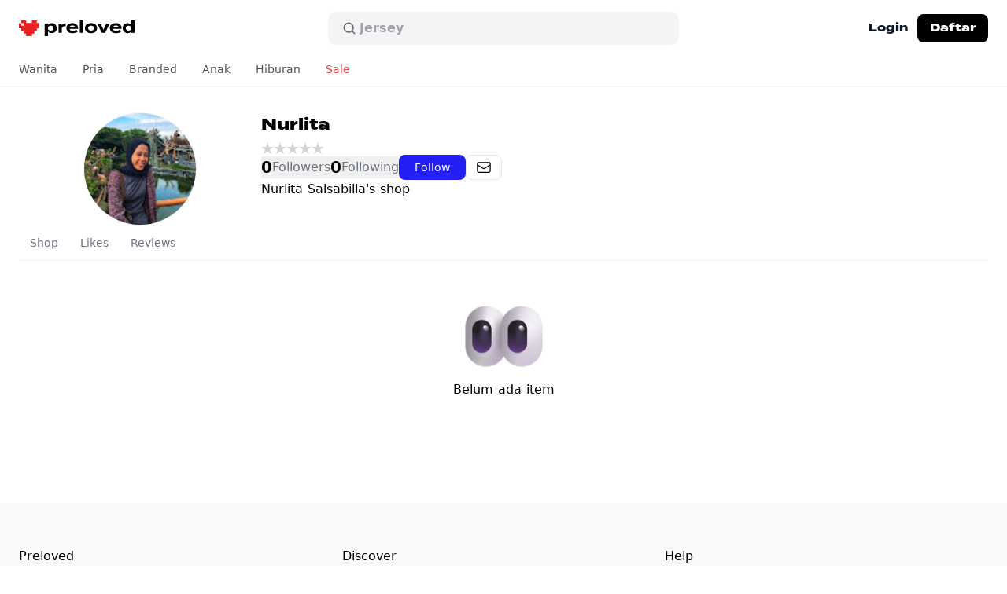

--- FILE ---
content_type: text/html; charset=utf-8
request_url: https://preloved.co.id/nurlita
body_size: 13439
content:
<!doctype html>
<html data-n-head-ssr lang="id" data-n-head="%7B%22lang%22:%7B%22ssr%22:%22id%22%7D%7D">
  <head >
    <meta data-n-head="ssr" charset="utf-8"><meta data-n-head="ssr" data-hid="viewport" name="viewport" content="width=device-width, initial-scale=1"><meta data-n-head="ssr" data-hid="format-detection" name="format-detection" content="telephone=no"><meta data-n-head="ssr" data-hid="robots" name="robots" content="max-image-preview:large"><meta data-n-head="ssr" data-hid="og:site_name" property="og:site_name" content="Preloved"><meta data-n-head="ssr" data-hid="twitter:site" name="twitter:site" content="@preloved_app"><meta data-n-head="ssr" data-hid="twitter:creator" name="twitter:creator" content="@preloved_app"><meta data-n-head="ssr" data-hid="twitter:card" name="twitter:card" content="summary_large_image"><meta data-n-head="ssr" data-hid="twitter:app:name:iphone" name="twitter:app:name:iphone" content="Preloved"><meta data-n-head="ssr" data-hid="twitter:app:id:iphone" name="twitter:app:id:iphone" content="6502086431"><meta data-n-head="ssr" data-hid="twitter:app:name:ipad" name="twitter:app:name:ipad" content="Preloved"><meta data-n-head="ssr" data-hid="twitter:app:id:ipad" name="twitter:app:id:ipad" content="6502086431"><meta data-n-head="ssr" data-hid="twitter:app:name:googleplay" name="twitter:app:name:googleplay" content="Preloved"><meta data-n-head="ssr" data-hid="twitter:app:id:googleplay" name="twitter:app:id:googleplay" content="id.co.preloved"><meta data-n-head="ssr" data-hid="apple-mobile-web-app-capable" name="apple-mobile-web-app-capable" content="yes"><meta data-n-head="ssr" data-hid="apple-mobile-web-app-status-bar-style" name="apple-mobile-web-app-status-bar-style" content="white"><meta data-n-head="ssr" data-hid="fb:page_id" key="fb:page_id" property="fb:page_id" name="fb:page_id" content="101259566207738"><meta data-n-head="ssr" data-hid="fb:app_id" key="fb:app_id" property="fb:app_id" name="fb:app_id" content="607569744141288"><meta data-n-head="ssr" rel="preconnect" href="https://use.typekit.net" crossorigin="true"><meta data-n-head="ssr" rel="preconnect" href="https://p.typekit.net" crossorigin="true"><meta data-n-head="ssr" rel="preload" href="https://p.typekit.net" crossorigin="true"><meta data-n-head="ssr" data-hid="charset" charset="utf-8"><meta data-n-head="ssr" data-hid="mobile-web-app-capable" name="mobile-web-app-capable" content="yes"><meta data-n-head="ssr" data-hid="apple-mobile-web-app-title" name="apple-mobile-web-app-title" content="Preloved"><meta data-n-head="ssr" data-hid="theme-color" name="theme-color" content="#ffffff"><meta data-n-head="ssr" data-hid="og:title" property="og:title" content="Toko Nurlita Salsabilla (@Nurlita)"><meta data-n-head="ssr" data-hid="twitter:title" property="twitter:title" content="Toko Nurlita Salsabilla (@Nurlita)"><meta data-n-head="ssr" data-hid="description" name="description" content="Temukan item dari Nurlita Salsabilla (@Nurlita) di Preloved - marketplace online buat fashion second di Indonesia. Belanja sekarang dan temukan thrifting gems!"><meta data-n-head="ssr" data-hid="og:description" property="og:description" content="Temukan item dari Nurlita Salsabilla (@Nurlita) di Preloved - marketplace online buat fashion second di Indonesia. Belanja sekarang dan temukan thrifting gems!"><meta data-n-head="ssr" data-hid="twitter:description" property="twitter:description" content="Temukan item dari Nurlita Salsabilla (@Nurlita) di Preloved - marketplace online buat fashion second di Indonesia. Belanja sekarang dan temukan thrifting gems!"><meta data-n-head="ssr" data-hid="og:type" property="og:type" content="website"><meta data-n-head="ssr" data-hid="og:locale" property="og:locale" content="id_ID"><meta data-n-head="ssr" data-hid="og:url" property="og:url" content="https://preloved.co.id/nurlita"><meta data-n-head="ssr" data-hid="og:image" property="og:image" content="https://lh3.googleusercontent.com/a/ACg8ocIGTLmfAtNPkjg6KbEEhsS7vPx2OYe23MK4oiRHIVq57yY_-dAU=s96-c"><meta data-n-head="ssr" data-hid="twitter:image:src" property="twitter:image:src" content="https://lh3.googleusercontent.com/a/ACg8ocIGTLmfAtNPkjg6KbEEhsS7vPx2OYe23MK4oiRHIVq57yY_-dAU=s96-c"><meta data-n-head="ssr" data-hid="twitter:app:url:iphone" name="twitter:app:url:iphone" content="id.co.preloved://Nurlita"><meta data-n-head="ssr" data-hid="twitter:app:url:ipad" name="twitter:app:url:ipad" content="id.co.preloved://Nurlita"><meta data-n-head="ssr" data-hid="twitter:app:url:googleplay" name="twitter:app:url:googleplay" content="id.co.preloved://Nurlita"><meta data-n-head="ssr" data-hid="apple-itunes-app" name="apple-itunes-app" content="app-id=6502086431, app-argument=id.co.preloved://Nurlita"><title>Toko Nurlita Salsabilla (@Nurlita) - Preloved</title><link data-n-head="ssr" rel="icon" type="image/x-icon" href="/favicon.ico"><link data-n-head="ssr" rel="stylesheet" href="https://use.typekit.net/vcf2cqi.css"><link data-n-head="ssr" data-hid="shortcut-icon" rel="shortcut icon" href="/nuxt/icons/icon_64x64.24d174.png"><link data-n-head="ssr" data-hid="apple-touch-icon" rel="apple-touch-icon" href="/nuxt/icons/icon_512x512.24d174.png" sizes="512x512"><link data-n-head="ssr" rel="manifest" href="/nuxt/manifest.89a37c24.json" data-hid="manifest"><link data-n-head="ssr" data-hid="canonical" rel="canonical" href="https://preloved.co.id/nurlita"><link rel="preload" href="/nuxt/243cd01.js" as="script"><link rel="preload" href="/nuxt/e50ca50.js" as="script"><link rel="preload" href="/nuxt/css/a5a7dcc.css" as="style"><link rel="preload" href="/nuxt/2e76d3b.js" as="script"><link rel="preload" href="/nuxt/css/55d4d7f.css" as="style"><link rel="preload" href="/nuxt/755fa30.js" as="script"><link rel="preload" href="/nuxt/css/f078c01.css" as="style"><link rel="preload" href="/nuxt/1b65e59.js" as="script"><link rel="preload" href="/nuxt/99253dc.js" as="script"><link rel="preload" href="/nuxt/css/d1252e0.css" as="style"><link rel="preload" href="/nuxt/8cf8f4f.js" as="script"><link rel="preload" href="/nuxt/118ab2f.js" as="script"><link rel="preload" href="/nuxt/5d761e7.js" as="script"><link rel="preload" href="/nuxt/52b9540.js" as="script"><link rel="stylesheet" href="/nuxt/css/a5a7dcc.css"><link rel="stylesheet" href="/nuxt/css/55d4d7f.css"><link rel="stylesheet" href="/nuxt/css/f078c01.css"><link rel="stylesheet" href="/nuxt/css/d1252e0.css">
    <!-- Meta Pixel Code -->
    <script>!function(e,t,n,c,o,a,f){e.fbq||(o=e.fbq=function(){o.callMethod?o.callMethod.apply(o,arguments):o.queue.push(arguments)},e._fbq||(e._fbq=o),o.push=o,o.loaded=!0,o.version="2.0",o.queue=[],(a=t.createElement(n)).async=!0,a.src="https://connect.facebook.net/en_US/fbevents.js",(f=t.getElementsByTagName(n)[0]).parentNode.insertBefore(a,f))}(window,document,"script"),fbq("init","674907671040938"),fbq("track","PageView")</script>
    <noscript><img height="1" width="1" style="display:none" src="https://www.facebook.com/tr?id=674907671040938&ev=PageView&noscript=1"></noscript>
    <!-- End Meta Pixel Code -->

    <script>!function(e,n,t,a,s,r,c,o,i){e.AppsFlyerSdkObject="AF",e.AF=e.AF||function(){(e.AF.q=e.AF.q||[]).push([Date.now()].concat(Array.prototype.slice.call(arguments)))},e.AF.id=e.AF.id||c,e.AF.plugins={},o=n.createElement(t),i=n.getElementsByTagName(t)[0],o.async=1,o.src="https://websdk.appsflyer.com?"+(r.length>0?"st="+r.split(",").sort().join(",")+"&":"")+(c.length>0?"af_id="+c:""),i.parentNode.insertBefore(o,i)}(window,document,"script",0,0,"banners",{banners:{key:"36309862-a96f-4c5d-a8da-bc20ef23abb1"}}),AF("banners","showBanner")</script>
  </head>
  <body >
    <div data-server-rendered="true" id="__nuxt"><!----><div id="__layout"><div id="app" class="min-h-full sm:min-h-screen"><!----> <!----> <div class="sticky top-0 z-40 border-b-0 border-gray-200 transition-all duration-300 md:border-b md:border-gray-100" data-v-1c54ef3e><!----> <header class="block w-full flex-none bg-white text-sm font-semibold leading-6 text-slate-900" data-v-1c54ef3e><div class="relative mx-auto flex h-[52px] w-full max-w-7xl flex-1 items-center px-4 sm:px-6 md:h-[72px]" data-v-1c54ef3e><div class="flex w-full items-center justify-between gap-x-3 md:justify-start" data-v-1c54ef3e><div class="flex flex-1 shrink-0 justify-start lg:w-0" data-v-1c54ef3e><a href="/" class="flex select-none items-start transition-all hover:opacity-80 active:scale-95 active:opacity-100 nuxt-link-active" data-v-1c54ef3e><span class="sr-only" data-v-1c54ef3e>Preloved Indonesia</span> <svg fill="none" height="20" viewBox="0 0 148 20" width="148" xmlns="http://www.w3.org/2000/svg" alt="Preloved logo" class="h-4 w-auto md:h-5" data-v-1c54ef3e><path d="m0 .476562h112v19h-112z" fill="#fff" data-v-1c54ef3e></path><path d="m16.5965.0101881h6.1454c.0075.8761739.045 1.7523419.0112 2.6264819-.0206.53997.0826.77022.6379.71928.6846-.06113 1.3768-.00407 2.0672-.02038.2795-.00611.3751.0917.3751.39937-.0093 1.94389-.0112 3.88984 0 5.83369.0019.3321-.0938.44827-.4051.44007-.7279-.0203-1.4577.0123-2.1855-.01423-.3583-.01221-.484.11003-.4727.50533.0244.7906-.0075 1.5812.0131 2.3718.0094.3668-.1087.4809-.4427.4707-.7278-.0224-1.4575.0122-2.1854-.0143-.3714-.0142-.4745.1345-.4614.5176.0225.7253-.0282 1.4548.0168 2.1782.0357.5563-.1576.6887-.634.6581-.6678-.0427-1.3394.0062-2.0072-.0183-.3339-.0122-.4502.108-.4408.4727.0187.7906-.0056 1.5812.0094 2.3718.0056.3443-.0808.5033-.4297.4911-.7278-.0244-5.8326-.0285-6.56043 0-.38076.0142-.46894-.1569-.4596-.5278.01881-.7478-.02064-1.4976.01313-2.2434.02064-.4645-.13507-.5828-.53837-.5624-.64907.0327-1.29997-.0204-1.94902.0184-.44834.0265-.63406-.0999-.60217-.6255.04127-.7031-.01314-1.4122.01875-2.1151.02064-.4605-.08066-.652-.54587-.6194-.68658.0468-1.37878-.0082-2.06723.0203-.36017.0143-.48585-.11-.4746-.5053.02252-.7906-.0075-1.5812.01126-2.3717.00938-.3669-.11069-.47685-.44084-.46873-.72784.02243-1.45756.00413-2.185402.00823-.226983 0-.427708.0182-.427708-.34648.00937943-1.9867.00562948-3.97538.00187772-5.96205 0-.22006.04126538-.25005.28888228-.2419.88355.0326 1.83126 0 2.69235 0 0 .23383-.00375.43739 0 .63911.01125.7254 0 1.3884 0 2.28377-.01313.39123 0 .35075.53818.35075h2.26035c.43054 0 .43992-.107.43054-.46766-.01876-.85376-.00188-1.71838 0-2.57214 0-.21802.0361-.24402-.21527-.23383-.96046.03464-2.04508 0-3.0138 0 0-.29108 0-.46766 0-.79321 0-.84361 0-1.66201 0-2.66112239h6.16186c.00934.95767739.02815 1.91536239.02436 2.87303239 0 .31176.06381.46865.39207.45847.7654-.02038 5.9058-.02038 6.6712 0 .3301.01018.3902-.15283.3845-.46051-.0169-.95767-.0169-1.915355-.0244-2.87303z" fill="#eb2020" data-v-1c54ef3e></path><g fill="#000" data-v-1c54ef3e><path d="m138.245 3.53049c2.149 0 3.808.82946 4.85 2.14807v-5.67856h4.19v15.7383h-4.19v-1.7227c-1.042 1.3186-2.701 2.1694-4.85 2.1694-3.701 0-6.253-2.4459-6.253-6.3379 0-3.89205 2.552-6.31661 6.253-6.31661zm1.17 9.42171c1.425 0 2.744-.4679 3.658-1.6801v-2.84996c-.914-1.21228-2.233-1.68018-3.658-1.68018-2.212 0-3.445 1.14848-3.445 3.10514 0 1.9779 1.233 3.1051 3.445 3.1051z" data-v-1c54ef3e></path><path d="m119.628 10.7346c.34 1.7865 1.765 2.5096 4.147 2.5096 1.872 0 2.999-.4466 4.169-1.3399l2.127 2.2332c-1.681 1.4887-3.85 2.0843-6.53 2.0843-4.998 0-7.912-2.4246-7.912-6.38045 0-3.95586 2.871-6.38041 7.593-6.38041 4.254 0 7.274 2.1268 7.274 6.29533 0 .46793-.021.74443-.106.97833zm3.637-4.33867c-1.808 0-3.063.6593-3.531 2.08426l6.891-.04253c-.447-1.38243-1.574-2.04173-3.36-2.04173z" data-v-1c54ef3e></path><path d="m115.443 3.96094-5.764 11.78246h-4.317l-5.7643-11.78246h4.4023l3.552 7.91166 3.552-7.91166z" data-v-1c54ef3e></path><path d="m91.6895 16.2239c-4.7431 0-7.7207-2.4458-7.7207-6.38038 0-3.95586 2.9776-6.35914 7.7207-6.35914 4.7217 0 7.6994 2.40328 7.6994 6.35914 0 3.93458-2.9777 6.38038-7.6994 6.38038zm0-3.2327c2.1481 0 3.7008-1.0847 3.7008-3.14768 0-2.08427-1.5527-3.14767-3.7008-3.14767-2.1482 0-3.7009 1.0634-3.7009 3.14767 0 2.06298 1.5527 3.14768 3.7009 3.14768z" data-v-1c54ef3e></path><path d="m81.68 15.7383h-4.2112v-15.7383h4.2112z" data-v-1c54ef3e></path><path d="m64.397 10.7346c.3403 1.7865 1.7654 2.5096 4.1475 2.5096 1.8717 0 2.999-.4466 4.1688-1.3399l2.1269 2.2332c-1.6803 1.4887-3.8497 2.0843-6.5296 2.0843-4.9983 0-7.9122-2.4246-7.9122-6.38045 0-3.95586 2.8714-6.38041 7.5931-6.38041 4.2539 0 7.2741 2.1268 7.2741 6.29533 0 .46793-.0213.74443-.1064.97833zm3.6371-4.33867c-1.8079 0-3.0628.6593-3.5307 2.08426l6.8912-.04253c-.4467-1.38243-1.5739-2.04173-3.3605-2.04173z" data-v-1c54ef3e></path><path d="m54.6158 15.7387h-4.19v-11.78253h4.19v2.19061c.9784-1.65891 2.8288-2.46709 4.9345-2.46709v3.48795c-2.5098 0-4.3177.95707-4.9345 2.89246z" data-v-1c54ef3e></path><path d="m41.8714 16.1701c-2.1482 0-3.8072-.8295-4.8493-2.1693v5.9975h-4.1901v-16.03605h4.1901v1.72271c1.0421-1.31861 2.7011-2.16934 4.8493-2.16934 3.7009 0 6.2532 2.42456 6.2532 6.33788 0 3.892-2.5523 6.3166-6.2532 6.3166zm-1.1698-9.443c-1.425 0-2.7224.48916-3.6583 1.68017v2.87123c.9359 1.191 2.2333 1.6801 3.6583 1.6801 2.212 0 3.4456-1.1484 3.4456-3.1051 0-1.97793-1.2336-3.1264-3.4456-3.1264z" data-v-1c54ef3e></path></g></svg></a></div> <div class="mx-2 hidden w-full max-w-md md:block" data-v-1c54ef3e><div class="group relative" data-v-1c54ef3e><form data-v-1c54ef3e><div class="pointer-events-none absolute inset-y-0 left-[18px] flex items-center" data-v-1c54ef3e><svg viewBox="0 0 24 24" fill="none" xmlns="http://www.w3.org/2000/svg" stroke="currentColor" class="h-5 w-5 stroke-[#6F7071]" data-v-1c54ef3e data-v-1c54ef3e><path d="M20 20L16.05 16.05M18 11C18 14.866 14.866 18 11 18C7.13401 18 4 14.866 4 11C4 7.13401 7.13401 4 11 4C14.866 4 18 7.13401 18 11Z" stroke-width="2" stroke-linecap="round" data-v-1c54ef3e data-v-1c54ef3e></path></svg></div> <input type="search" autocorrect="off" autocomplete="off" autocapitalize="none" value="" class="block h-11 w-full flex-1 rounded-xl border border-white bg-[#F3F4F5] py-3 pl-10 pr-10 text-base focus:border-[#E2E4E5] focus:bg-white focus:ring-0 search-cancel:hidden" data-v-1c54ef3e> <!----></form> <div aria-hidden="true" class="opacity-1 pointer-events-none absolute left-[41px] top-0 flex h-full items-center overflow-hidden" data-v-1c54ef3e><span class="inline-flex h-[calc(theme(fontSize.base)*theme(lineHeight.tight))] flex-col overflow-hidden text-base text-[#A1A0A7]" data-v-1c54ef3e><ul class="block animate-text-slide-5 text-left leading-tight [&_li]:block" data-v-1c54ef3e><li data-v-1c54ef3e>Stussy</li> <li data-v-1c54ef3e>Baggy jeans</li> <li data-v-1c54ef3e>Tas</li> <li data-v-1c54ef3e>Jersey</li> <li data-v-1c54ef3e>Nike</li> <li aria-hidden="true" data-v-1c54ef3e>Stussy</li></ul></span></div></div></div> <div class="flex items-center justify-end md:flex-1 lg:w-0" data-v-1c54ef3e><!----> <a href="/login" class="-mr-1 hidden h-9 items-center whitespace-nowrap rounded-lg px-4 font-termina text-xs font-bold transition-colors hover:bg-gray-50 md:flex md:text-sm" data-v-1c54ef3e>
            Login
          </a> <a href="/signup" class="hidden h-8 items-center whitespace-nowrap rounded-lg bg-black px-3 font-termina text-xs font-bold text-white transition-colors hover:bg-gray-800 md:flex md:h-9 md:px-4 md:text-sm" data-v-1c54ef3e>
            Daftar
          </a> <!----> <!----> <!----> <!----> <div class="-mr-1.5 flex items-center rounded-lg p-1.5 transition-all active:bg-gray-50 md:hidden" data-v-1c54ef3e><button type="button" class="inline-flex items-center justify-center text-black transition-transform active:scale-95" data-v-1c54ef3e><span class="sr-only" data-v-1c54ef3e>Open main menu</span> <svg xmlns="http://www.w3.org/2000/svg" fill="none" viewBox="0 0 24 24" stroke="currentColor" stroke-width="1.5" class="h-6 w-6" data-v-1c54ef3e data-v-1c54ef3e><path stroke-linecap="round" stroke-linejoin="round" d="M4 6h16M4 12h16M4 18h16" data-v-1c54ef3e data-v-1c54ef3e></path></svg></button></div> <!----></div></div> <!----></div> <nav class="relative hidden md:block" data-v-1c54ef3e data-v-1c54ef3e><ul class="mx-auto -mt-1.5 flex h-full w-full max-w-7xl flex-1 items-center px-2 text-base"><li><a href="/categories/womens" class="block px-4 py-3 text-sm font-normal transition-colors text-neutral-600 hover:bg-gray-100 hover:text-black">
        Wanita</a> <div class="absolute left-0 z-50 w-full border-y border-gray-100 bg-white text-sm" style="display:none;"><div class="mx-auto mb-4 w-full max-w-7xl px-4 sm:px-6"><div class="flex flex-row gap-4"><ul class="flex w-auto min-w-32 max-w-sm flex-col whitespace-nowrap py-5 lg:min-w-52"><li><a href="/categories/womens" class="block text-sm font-semibold hover:underline">
            Baju
          </a> <ul class="my-2"><li><a href="/categories/womens/tops/t-shirts" class="block py-1 text-sm font-normal leading-loose hover:underline lg:text-base">
                T-shirts
              </a></li><li><a href="/categories/womens/tops/shirts" class="block py-1 text-sm font-normal leading-loose hover:underline lg:text-base">
                Kemeja
              </a></li><li><a href="/categories/womens/tops/blouses" class="block py-1 text-sm font-normal leading-loose hover:underline lg:text-base">
                Blouses
              </a></li><li><a href="/categories/womens/tops/cardigans" class="block py-1 text-sm font-normal leading-loose hover:underline lg:text-base">
                Cardigans
              </a></li><li><a href="/categories/womens/tops/crop-tops" class="block py-1 text-sm font-normal leading-loose hover:underline lg:text-base">
                Crop tops
              </a></li><li><a href="/categories/womens/tops/sweaters" class="block py-1 text-sm font-normal leading-loose hover:underline lg:text-base">
                Sweater
              </a></li><li><a href="/categories/womens/tops/hoodies" class="block py-1 text-sm font-normal leading-loose hover:underline lg:text-base">
                Hoodies
              </a></li><li><a href="/categories/womens/bottoms" class="block py-1 text-sm font-normal leading-loose hover:underline lg:text-base">
                Bottoms
              </a></li><li><a href="/categories/womens/dresses" class="block py-1 text-sm font-normal leading-loose hover:underline lg:text-base">
                Dress
              </a></li><li><a href="/categories/womens/bottoms/skirts" class="block py-1 text-sm font-normal leading-loose hover:underline lg:text-base">
                Skirts
              </a></li><li><a href="/categories/womens/bottoms/mini-skirts" class="block py-1 text-sm font-normal leading-loose hover:underline lg:text-base">
                Mini skirts
              </a></li><li><a href="/categories/womens/outerwear" class="block py-1 text-sm font-normal leading-loose hover:underline lg:text-base">
                Jaket
              </a></li><li><a href="/categories/womens/outerwear/blazers" class="block py-1 text-sm font-normal leading-loose hover:underline lg:text-base">
                Blazers
              </a></li></ul></li></ul><ul class="flex w-auto min-w-32 max-w-sm flex-col whitespace-nowrap py-5 lg:min-w-52"><li><a href="/categories/womens/bags-and-purses" class="block text-sm font-semibold hover:underline">
            Tas
          </a> <ul class="my-2"><li><a href="/categories/womens/bags-and-purses/handbags" class="block py-1 text-sm font-normal leading-loose hover:underline lg:text-base">
                Handbags
              </a></li><li><a href="/categories/womens/bags-and-purses/shoulder-bags" class="block py-1 text-sm font-normal leading-loose hover:underline lg:text-base">
                Shoulder bags
              </a></li><li><a href="/categories/womens/bags-and-purses/crossbody-bags" class="block py-1 text-sm font-normal leading-loose hover:underline lg:text-base">
                Crossbody bags
              </a></li><li><a href="/categories/womens/bags-and-purses/tote-bags" class="block py-1 text-sm font-normal leading-loose hover:underline lg:text-base">
                Tote bags
              </a></li><li><a href="/categories/womens/bags-and-purses/backpacks" class="block py-1 text-sm font-normal leading-loose hover:underline lg:text-base">
                Backpacks
              </a></li><li><a href="/categories/womens/bags-and-purses/tas-dompet" class="block py-1 text-sm font-normal leading-loose hover:underline lg:text-base">
                Tas dompet
              </a></li></ul></li></ul><ul class="flex w-auto min-w-32 max-w-sm flex-col whitespace-nowrap py-5 lg:min-w-52"><li><a href="/categories/womens/footwear" class="block text-sm font-semibold hover:underline">
            Sepatu
          </a> <ul class="my-2"><li><a href="/categories/womens/footwear/sneakers" class="block py-1 text-sm font-normal leading-loose hover:underline lg:text-base">
                Sneakers
              </a></li><li><a href="/categories/womens/footwear/heels" class="block py-1 text-sm font-normal leading-loose hover:underline lg:text-base">
                Heels
              </a></li><li><a href="/categories/womens/footwear/boots" class="block py-1 text-sm font-normal leading-loose hover:underline lg:text-base">
                Boots
              </a></li><li><a href="/categories/womens/footwear/sandals-and-slides" class="block py-1 text-sm font-normal leading-loose hover:underline lg:text-base">
                Sandals &amp; slides
              </a></li><li><a href="/categories/womens/footwear/loafers" class="block py-1 text-sm font-normal leading-loose hover:underline lg:text-base">
                Loafers
              </a></li><li><a href="/categories/womens/footwear/platforms" class="block py-1 text-sm font-normal leading-loose hover:underline lg:text-base">
                Platforms
              </a></li><li><a href="/categories/womens/footwear/flats" class="block py-1 text-sm font-normal leading-loose hover:underline lg:text-base">
                Flats
              </a></li><li><a href="/categories/womens/footwear/wedges" class="block py-1 text-sm font-normal leading-loose hover:underline lg:text-base">
                Wedges
              </a></li></ul></li></ul><ul class="flex w-auto min-w-32 max-w-sm flex-col whitespace-nowrap py-5 lg:min-w-52"><li><a href="/categories/womens/accessories" class="block text-sm font-semibold hover:underline">
            Accessories
          </a> <ul class="my-2"><li><a href="/categories/womens/accessories/belts" class="block py-1 text-sm font-normal leading-loose hover:underline lg:text-base">
                Belts
              </a></li><li><a href="/categories/womens/accessories/hats" class="block py-1 text-sm font-normal leading-loose hover:underline lg:text-base">
                Hats
              </a></li><li><a href="/categories/womens/accessories/wallets" class="block py-1 text-sm font-normal leading-loose hover:underline lg:text-base">
                Dompet
              </a></li><li><a href="/categories/womens/accessories/jewellery" class="block py-1 text-sm font-normal leading-loose hover:underline lg:text-base">
                Jewellery
              </a></li><li><a href="/categories/womens/accessories/sunglasses" class="block py-1 text-sm font-normal leading-loose hover:underline lg:text-base">
                Sunglasses
              </a></li><li><a href="/categories/womens/accessories/watches" class="block py-1 text-sm font-normal leading-loose hover:underline lg:text-base">
                Watches
              </a></li><li><a href="/categories/womens/accessories/scarves" class="block py-1 text-sm font-normal leading-loose hover:underline lg:text-base">
                Scarves
              </a></li></ul></li></ul></div></div></div></li><li><a href="/categories/mens" class="block px-4 py-3 text-sm font-normal transition-colors text-neutral-600 hover:bg-gray-100 hover:text-black">
        Pria</a> <div class="absolute left-0 z-50 w-full border-y border-gray-100 bg-white text-sm" style="display:none;"><div class="mx-auto mb-4 w-full max-w-7xl px-4 sm:px-6"><div class="flex flex-row gap-4"><ul class="flex w-auto min-w-32 max-w-sm flex-col whitespace-nowrap py-5 lg:min-w-52"><li><a href="/categories/mens" class="block text-sm font-semibold hover:underline">
            Baju
          </a> <ul class="my-2"><li><a href="/categories/mens/tops/t-shirts" class="block py-1 text-sm font-normal leading-loose hover:underline lg:text-base">
                T-shirts
              </a></li><li><a href="/categories/mens/tops/polo-shirts" class="block py-1 text-sm font-normal leading-loose hover:underline lg:text-base">
                Polo shirts
              </a></li><li><a href="/categories/mens/tops/casual-shirts" class="block py-1 text-sm font-normal leading-loose hover:underline lg:text-base">
                Kemeja
              </a></li><li><a href="/categories/mens/tops/sweaters" class="block py-1 text-sm font-normal leading-loose hover:underline lg:text-base">
                Sweater
              </a></li><li><a href="/categories/mens/tops/hoodies" class="block py-1 text-sm font-normal leading-loose hover:underline lg:text-base">
                Hoodie
              </a></li><li><a href="/categories/mens/outerwear" class="block py-1 text-sm font-normal leading-loose hover:underline lg:text-base">
                Jaket
              </a></li><li><a href="/categories/mens/bottoms/jeans" class="block py-1 text-sm font-normal leading-loose hover:underline lg:text-base">
                Jeans
              </a></li><li><a href="/categories/mens/bottoms" class="block py-1 text-sm font-normal leading-loose hover:underline lg:text-base">
                Celana
              </a></li><li><a href="/categories/mens/bottoms/shorts" class="block py-1 text-sm font-normal leading-loose hover:underline lg:text-base">
                Shorts
              </a></li></ul></li></ul><ul class="flex w-auto min-w-32 max-w-sm flex-col whitespace-nowrap py-5 lg:min-w-52"><li><a href="/categories/mens/footwear" class="block text-sm font-semibold hover:underline">
            Sepatu
          </a> <ul class="my-2"><li><a href="/categories/mens/footwear/sneakers" class="block py-1 text-sm font-normal leading-loose hover:underline lg:text-base">
                Sneakers
              </a></li><li><a href="/categories/mens/footwear/boots" class="block py-1 text-sm font-normal leading-loose hover:underline lg:text-base">
                Boots
              </a></li><li><a href="/categories/mens/footwear/sandals-and-slides" class="block py-1 text-sm font-normal leading-loose hover:underline lg:text-base">
                Sandals &amp; slides
              </a></li><li><a href="/categories/mens/footwear/ankle-boots" class="block py-1 text-sm font-normal leading-loose hover:underline lg:text-base">
                Ankle boots
              </a></li><li><a href="/categories/mens/footwear/casual-shoes" class="block py-1 text-sm font-normal leading-loose hover:underline lg:text-base">
                Casual shoes
              </a></li><li><a href="/categories/mens/footwear/loafers" class="block py-1 text-sm font-normal leading-loose hover:underline lg:text-base">
                Loafers
              </a></li></ul></li></ul><ul class="flex w-auto min-w-32 max-w-sm flex-col whitespace-nowrap py-5 lg:min-w-52"><li><a href="/categories/mens/accessories" class="block text-sm font-semibold hover:underline">
            Accessories
          </a> <ul class="my-2"><li><a href="/categories/mens/accessories/hats" class="block py-1 text-sm font-normal leading-loose hover:underline lg:text-base">
                Hats
              </a></li><li><a href="/categories/mens/accessories/bags" class="block py-1 text-sm font-normal leading-loose hover:underline lg:text-base">
                Bags
              </a></li><li><a href="/categories/mens/accessories/wallets" class="block py-1 text-sm font-normal leading-loose hover:underline lg:text-base">
                Dompet
              </a></li><li><a href="/categories/mens/accessories/watches" class="block py-1 text-sm font-normal leading-loose hover:underline lg:text-base">
                Watches
              </a></li><li><a href="/categories/mens/accessories/belts" class="block py-1 text-sm font-normal leading-loose hover:underline lg:text-base">
                Belts
              </a></li><li><a href="/categories/mens/accessories/sunglasses" class="block py-1 text-sm font-normal leading-loose hover:underline lg:text-base">
                Sunglasses
              </a></li></ul></li></ul></div></div></div></li><li><a href="/brands" class="block px-4 py-3 text-sm font-normal transition-colors text-neutral-600 hover:bg-gray-100 hover:text-black">
        Branded</a> <div class="absolute left-0 z-50 w-full border-y border-gray-100 bg-white text-sm" style="display:none;"><div class="mx-auto mb-4 w-full max-w-7xl px-4 sm:px-6"><div class="py-5"><a href="/brands" class="block text-sm font-semibold hover:underline">
        Baju branded
      </a> <div><div class="flex flex-wrap gap-x-4"><div class="my-2 flex min-w-52 flex-col"><div><a href="/brands/nike" class="block py-1 text-sm font-normal leading-loose hover:underline lg:text-base">
                Nike
              </a></div><div><a href="/brands/adidas" class="block py-1 text-sm font-normal leading-loose hover:underline lg:text-base">
                Adidas
              </a></div><div><a href="/brands/polo-ralph-lauren" class="block py-1 text-sm font-normal leading-loose hover:underline lg:text-base">
                Polo Ralph Lauren
              </a></div><div><a href="/brands/converse" class="block py-1 text-sm font-normal leading-loose hover:underline lg:text-base">
                Converse
              </a></div><div><a href="/brands/levis" class="block py-1 text-sm font-normal leading-loose hover:underline lg:text-base">
                Levi's
              </a></div><div><a href="/brands/guess" class="block py-1 text-sm font-normal leading-loose hover:underline lg:text-base">
                Guess
              </a></div><div><a href="/brands/mango" class="block py-1 text-sm font-normal leading-loose hover:underline lg:text-base">
                Mango
              </a></div><div><a href="/brands/vans" class="block py-1 text-sm font-normal leading-loose hover:underline lg:text-base">
                VANS
              </a></div><div><a href="/brands/issey-miyake" class="block py-1 text-sm font-normal leading-loose hover:underline lg:text-base">
                Issey Miyake
              </a></div><div><a href="/brands/coach" class="block py-1 text-sm font-normal leading-loose hover:underline lg:text-base">
                Coach
              </a></div><div><a href="/brands/cotton-on" class="block py-1 text-sm font-normal leading-loose hover:underline lg:text-base">
                Cotton On
              </a></div><div><a href="/brands/new-balance" class="block py-1 text-sm font-normal leading-loose hover:underline lg:text-base">
                New Balance
              </a></div></div><div class="my-2 flex min-w-52 flex-col"><div><a href="/brands/burberry" class="block py-1 text-sm font-normal leading-loose hover:underline lg:text-base">
                Burberry
              </a></div><div><a href="/brands/colorbox" class="block py-1 text-sm font-normal leading-loose hover:underline lg:text-base">
                COLORBOX
              </a></div><div><a href="/brands/pull-and-bear" class="block py-1 text-sm font-normal leading-loose hover:underline lg:text-base">
                Pull &amp; Bear
              </a></div><div><a href="/brands/champion" class="block py-1 text-sm font-normal leading-loose hover:underline lg:text-base">
                Champion
              </a></div><div><a href="/brands/dickies" class="block py-1 text-sm font-normal leading-loose hover:underline lg:text-base">
                Dickies
              </a></div><div><a href="/brands/nike-air-jordan" class="block py-1 text-sm font-normal leading-loose hover:underline lg:text-base">
                Nike Air Jordan
              </a></div><div><a href="/brands/hysteric-glamour" class="block py-1 text-sm font-normal leading-loose hover:underline lg:text-base">
                Hysteric Glamour
              </a></div><div><a href="/brands/gap" class="block py-1 text-sm font-normal leading-loose hover:underline lg:text-base">
                GAP
              </a></div><div><a href="/brands/tommy-hilfiger" class="block py-1 text-sm font-normal leading-loose hover:underline lg:text-base">
                Tommy Hilfiger
              </a></div><div><a href="/brands/carhartt" class="block py-1 text-sm font-normal leading-loose hover:underline lg:text-base">
                Carhartt
              </a></div><div><a href="/brands/stussy" class="block py-1 text-sm font-normal leading-loose hover:underline lg:text-base">
                Stussy
              </a></div><div><a href="/brands/disney" class="block py-1 text-sm font-normal leading-loose hover:underline lg:text-base">
                Disney
              </a></div></div><div class="my-2 flex min-w-52 flex-col"><div><a href="/brands/bershka" class="block py-1 text-sm font-normal leading-loose hover:underline lg:text-base">
                Bershka
              </a></div><div><a href="/brands/forever-21" class="block py-1 text-sm font-normal leading-loose hover:underline lg:text-base">
                Forever 21
              </a></div><div><a href="/brands/stradivarius" class="block py-1 text-sm font-normal leading-loose hover:underline lg:text-base">
                Stradivarius
              </a></div><div><a href="/brands/comme-des-garcons" class="block py-1 text-sm font-normal leading-loose hover:underline lg:text-base">
                COMME des GARÇONS
              </a></div><div><a href="/brands/mlb" class="block py-1 text-sm font-normal leading-loose hover:underline lg:text-base">
                MLB
              </a></div><div><a href="/brands/puma" class="block py-1 text-sm font-normal leading-loose hover:underline lg:text-base">
                Puma
              </a></div><div><a href="/brands/dior" class="block py-1 text-sm font-normal leading-loose hover:underline lg:text-base">
                Dior
              </a></div><div><a href="/brands/gucci" class="block py-1 text-sm font-normal leading-loose hover:underline lg:text-base">
                Gucci
              </a></div><div><a href="/brands/fila" class="block py-1 text-sm font-normal leading-loose hover:underline lg:text-base">
                Fila
              </a></div><div><a href="/brands/lacoste" class="block py-1 text-sm font-normal leading-loose hover:underline lg:text-base">
                Lacoste
              </a></div><div><a href="/brands/charles-and-keith" class="block py-1 text-sm font-normal leading-loose hover:underline lg:text-base">
                Charles and Keith
              </a></div><div><a href="/brands/longchamp" class="block py-1 text-sm font-normal leading-loose hover:underline lg:text-base">
                Longchamp
              </a></div></div><div class="my-2 flex min-w-52 flex-col"><div><a href="/brands/michael-kors" class="block py-1 text-sm font-normal leading-loose hover:underline lg:text-base">
                Michael Kors
              </a></div><div><a href="/brands/marc-jacobs" class="block py-1 text-sm font-normal leading-loose hover:underline lg:text-base">
                Marc Jacobs
              </a></div><div><a href="/brands/balenciaga" class="block py-1 text-sm font-normal leading-loose hover:underline lg:text-base">
                Balenciaga
              </a></div><div><a href="/brands/uniqlo" class="block py-1 text-sm font-normal leading-loose hover:underline lg:text-base">
                Uniqlo
              </a></div><div><a href="/brands/handm" class="block py-1 text-sm font-normal leading-loose hover:underline lg:text-base">
                H&amp;M
              </a></div><div><a href="/brands/zara" class="block py-1 text-sm font-normal leading-loose hover:underline lg:text-base">
                ZARA
              </a></div></div></div> <a href="/brands" class="flex flex-row items-center gap-x-1.5 py-1 text-sm font-medium text-main hover:underline lg:text-base"><span>Lihat semua brands</span> <svg xmlns="http://www.w3.org/2000/svg" fill="none" viewBox="0 0 24 24" stroke-width="1.5" stroke="currentColor" class="h-4 w-4 stroke-2"><path stroke-linecap="round" stroke-linejoin="round" d="M13.5 4.5L21 12m0 0l-7.5 7.5M21 12H3"></path></svg></a></div></div></div></div></li><li><a href="/categories/kids" class="block px-4 py-3 text-sm font-normal transition-colors text-neutral-600 hover:bg-gray-100 hover:text-black">
        Anak</a> <div class="absolute left-0 z-50 w-full border-y border-gray-100 bg-white text-sm" style="display:none;"><div class="mx-auto mb-4 w-full max-w-7xl px-4 sm:px-6"><div class="flex flex-row gap-4"><ul class="flex w-full min-w-32 max-w-sm flex-col whitespace-nowrap py-5 lg:min-w-52"><li><a href="/categories/kids/girls" class="block text-sm font-semibold hover:underline">
            Anak perempuan
          </a> <div class="my-2 grid grid-cols-2 gap-4 pr-12"><div><ul><li class="py-1 text-sm font-normal leading-loose hover:underline lg:text-base"><a href="/categories/kids/girls/baby-clothing">
                    Baju bayi
                  </a></li><li class="py-1 text-sm font-normal leading-loose hover:underline lg:text-base"><a href="/categories/kids/girls/tops/t-shirts">
                    Kaos
                  </a></li><li class="py-1 text-sm font-normal leading-loose hover:underline lg:text-base"><a href="/categories/kids/girls/tops/kemeja">
                    Kemeja
                  </a></li><li class="py-1 text-sm font-normal leading-loose hover:underline lg:text-base"><a href="/categories/kids/girls/tops/sweaters">
                    Sweater
                  </a></li><li class="py-1 text-sm font-normal leading-loose hover:underline lg:text-base"><a href="/categories/kids/girls/tops/hoodies">
                    Hoodie
                  </a></li><li class="py-1 text-sm font-normal leading-loose hover:underline lg:text-base"><a href="/categories/kids/girls/outerwear">
                    Jaket
                  </a></li><li class="py-1 text-sm font-normal leading-loose hover:underline lg:text-base"><a href="/categories/kids/girls/bottoms">
                    Celana
                  </a></li><li class="py-1 text-sm font-normal leading-loose hover:underline lg:text-base"><a href="/categories/kids/girls/dresses">
                    Dress
                  </a></li></ul></div><div><ul><li class="py-1 text-sm font-normal leading-loose hover:underline lg:text-base"><a href="/categories/kids/girls/footwear">
                    Sepatu
                  </a></li><li class="py-1 text-sm font-normal leading-loose hover:underline lg:text-base"><a href="/categories/kids/girls/sets">
                    Baju setelan
                  </a></li><li class="py-1 text-sm font-normal leading-loose hover:underline lg:text-base"><a href="/categories/kids/girls/swimwear">
                    Baju renang
                  </a></li><li class="py-1 text-sm font-normal leading-loose hover:underline lg:text-base"><a href="/categories/kids/girls/pyjamas">
                    Baju tidur
                  </a></li><li class="py-1 text-sm font-normal leading-loose hover:underline lg:text-base"><a href="/categories/kids/girls/baju-muslim">
                    Baju muslim
                  </a></li></ul></div></div></li></ul><ul class="flex w-full min-w-32 max-w-sm flex-col whitespace-nowrap py-5 lg:min-w-52"><li><a href="/categories/kids/boys" class="block text-sm font-semibold hover:underline">
            Anak laki
          </a> <div class="my-2 grid grid-cols-2 gap-4 pr-12"><div><ul><li class="py-1 text-sm font-normal leading-loose hover:underline lg:text-base"><a href="/categories/kids/boys/baby-clothing">
                    Baju bayi
                  </a></li><li class="py-1 text-sm font-normal leading-loose hover:underline lg:text-base"><a href="/categories/kids/boys/tops/t-shirts">
                    Kaos
                  </a></li><li class="py-1 text-sm font-normal leading-loose hover:underline lg:text-base"><a href="/categories/kids/boys/tops/kemeja">
                    Kemeja
                  </a></li><li class="py-1 text-sm font-normal leading-loose hover:underline lg:text-base"><a href="/categories/kids/boys/tops/sweaters">
                    Sweater
                  </a></li><li class="py-1 text-sm font-normal leading-loose hover:underline lg:text-base"><a href="/categories/kids/boys/tops/hoodies">
                    Hoodie
                  </a></li><li class="py-1 text-sm font-normal leading-loose hover:underline lg:text-base"><a href="/categories/kids/boys/outerwear">
                    Jaket
                  </a></li><li class="py-1 text-sm font-normal leading-loose hover:underline lg:text-base"><a href="/categories/kids/boys/bottoms">
                    Celana
                  </a></li><li class="py-1 text-sm font-normal leading-loose hover:underline lg:text-base"><a href="/categories/kids/boys/footwear">
                    Sepatu
                  </a></li></ul></div><div><ul><li class="py-1 text-sm font-normal leading-loose hover:underline lg:text-base"><a href="/categories/kids/boys/sets">
                    Baju setelan
                  </a></li><li class="py-1 text-sm font-normal leading-loose hover:underline lg:text-base"><a href="/categories/kids/boys/swimwear">
                    Baju renang
                  </a></li><li class="py-1 text-sm font-normal leading-loose hover:underline lg:text-base"><a href="/categories/kids/boys/pyjamas">
                    Baju tidur
                  </a></li><li class="py-1 text-sm font-normal leading-loose hover:underline lg:text-base"><a href="/categories/kids/boys/baju-muslim">
                    Baju muslim
                  </a></li></ul></div></div></li></ul></div></div></div></li><li><a href="/categories/hiburan" class="block px-4 py-3 text-sm font-normal transition-colors text-neutral-600 hover:bg-gray-100 hover:text-black">
        Hiburan</a> <div class="absolute left-0 z-50 w-full border-y border-gray-100 bg-white text-sm" style="display:none;"><div class="mx-auto mb-4 w-full max-w-7xl px-4 sm:px-6"><div class="flex flex-row gap-4"><ul class="flex w-auto min-w-32 max-w-sm flex-col whitespace-nowrap py-5 lg:min-w-52"><li><a href="/categories/hiburan" class="block text-sm font-semibold hover:underline">
            Hiburan
          </a> <ul class="my-2"><li><a href="/categories/hiburan/books" class="block py-1 text-sm font-normal leading-loose hover:underline lg:text-base">
                Buku
              </a></li><li><a href="/categories/hiburan/video" class="block py-1 text-sm font-normal leading-loose hover:underline lg:text-base">
                Video
              </a></li><li><a href="/categories/hiburan/music" class="block py-1 text-sm font-normal leading-loose hover:underline lg:text-base">
                Music
              </a></li></ul></li></ul></div></div></div></li><li><a href="/shop?discount=true" class="block px-4 py-3 text-sm font-normal transition-colors text-red-500 hover:bg-red-50">
        Sale</a> <!----></li></ul> <!----></nav></header> <aside tabindex="0" aria-orientation="vertical" aria-labelledby="menu-button" role="dialog" class="fixed bottom-0 left-0 right-0 top-[52px] z-50 flex w-screen transform flex-col overflow-auto overflow-x-hidden border-t border-gray-100 bg-white shadow-lg transition-all pb-safe-or-12 md:hidden hidden" data-v-1c54ef3e><div class="relative flex flex-1 flex-col gap-y-10" data-v-1c54ef3e><nav class="px-4" data-v-1c54ef3e><div class="-mx-4 mb-8 flex flex-col gap-y-1.5 border-b border-gray-100 p-4" data-v-1c54ef3e><a href="/sell" class="flex h-11 items-center justify-center rounded-xl border border-black bg-black font-termina text-sm font-medium text-white transition-all" data-v-1c54ef3e>
            Tambah produk
          </a> <a href="/login" class="flex h-11 items-center justify-center rounded-xl border-[1.5px] border-gray-800 font-termina text-sm font-medium transition-all" data-v-1c54ef3e>
            Masuk &amp; Daftar
          </a> <a href="/how" class="flex h-11 items-center justify-center rounded-lg border border-white bg-white text-base font-medium text-black transition-all" data-v-1c54ef3e>
            Cara kerjanya
          </a></div> <h3 class="mb-0.5 mt-3 text-xs text-gray-500" data-v-1c54ef3e>Kategori</h3> <ul class="-mx-5 flex flex-col divide-y divide-gray-100 text-base" data-v-1c54ef3e><li data-v-1c54ef3e><a href="/categories/womens" class="flex items-center gap-x-3 px-5 py-3.5 transition-colors active:bg-gray-50" data-v-1c54ef3e><svg viewBox="0 0 24 24" fill="none" role="img" color="#000000" class="size-6" data-v-1c54ef3e><path d="M7.61 2.1479L7.80042 2.10885C8.28808 2.00885 8.53191 1.95884 8.6895 2.04202C8.84709 2.1252 8.97976 2.43749 9.24511 3.06207C9.72042 4.18086 10.8245 4.96673 12 4.96673C13.1755 4.96673 14.2796 4.18086 14.7549 3.06207C15.0202 2.43749 15.1529 2.1252 15.3105 2.04202C15.4681 1.95884 15.7119 2.00885 16.1996 2.10885L16.39 2.1479C17.6491 2.37803 17.6688 2.3895 18.5326 3.39285C19.2624 4.2406 20.3084 5.10689 20.8298 6.1272C21.2138 6.87865 20.8865 7.52289 20.4556 8.11988C19.9173 8.86555 19.2184 9.58171 18.272 9.00152C17.6678 8.63104 17.1859 7.84916 16.7173 7.30825C16.7173 7.30825 17 10.9246 16 11.9315C16.9077 12.5863 18.3424 13.858 19.4805 16.4642C19.8862 17.3933 20.4317 18.4519 19.8937 19.4437C18.0646 22.8154 5.97514 22.8887 4.10625 19.4437C3.56824 18.452 4.11378 17.3933 4.51948 16.4642C5.65756 13.858 7.0923 12.5863 8 11.9315C7 10.9246 7.2827 7.30825 7.2827 7.30825C6.81411 7.84916 6.33223 8.63104 5.72796 9.00152C4.78163 9.58171 4.08274 8.86554 3.54444 8.11988C3.11346 7.52289 2.78615 6.87864 3.17016 6.1272C3.69156 5.10689 4.73757 4.2406 5.46741 3.39285C6.33123 2.38948 6.35093 2.37803 7.61 2.1479Z" stroke="#000000" stroke-width="1.5" stroke-linecap="round" stroke-linejoin="round" data-v-1c54ef3e></path> <path d="M8 12H16" stroke="#000000" stroke-width="1.5" stroke-linecap="round" stroke-linejoin="round" data-v-1c54ef3e></path></svg>
              Wanita
            </a></li> <li data-v-1c54ef3e><a href="/categories/mens" class="flex items-center gap-x-3 px-5 py-3.5 transition-colors active:bg-gray-50" data-v-1c54ef3e><svg viewBox="0 0 24 24" fill="none" color="#000000" class="size-6" data-v-1c54ef3e><path d="M6 9V20C6 20.5523 6.44772 21 7 21H17C17.5523 21 18 20.5523 18 20V9" stroke="#000000" stroke-width="1.5" stroke-linecap="round" stroke-linejoin="round" data-v-1c54ef3e></path> <path d="M6 12L2.63289 8.63289C2.27258 8.27258 2.24082 7.69898 2.55913 7.30109L6 3H9C9 4.65685 10.3431 6 12 6C13.6569 6 15 4.65685 15 3H18L21.4409 7.30109C21.7592 7.69898 21.7274 8.27258 21.3671 8.63289L18 12" stroke="#000000" stroke-width="1.5" stroke-linejoin="round" data-v-1c54ef3e></path></svg>
              Pria
            </a></li> <li data-v-1c54ef3e><a href="/brands" class="flex items-center gap-x-3 px-5 py-3.5 transition-colors active:bg-gray-50" data-v-1c54ef3e><svg fill="none" viewBox="0 0 24 24" stroke-width="1.5" stroke="currentColor" class="size-6" data-v-1c54ef3e><path stroke-linecap="round" stroke-linejoin="round" d="M17.593 3.322c1.1.128 1.907 1.077 1.907 2.185V21L12 17.25 4.5 21V5.507c0-1.108.806-2.057 1.907-2.185a48.507 48.507 0 0 1 11.186 0Z" data-v-1c54ef3e></path></svg>

              Branded
            </a></li> <li data-v-1c54ef3e><a href="/categories/kids" class="flex items-center gap-x-3 px-5 py-3.5 transition-colors active:bg-gray-50" data-v-1c54ef3e><svg viewBox="0 0 24 24" fill="none" color="#000000" class="size-6" data-v-1c54ef3e><circle cx="12" cy="12" r="10" stroke="#000000" stroke-width="1.5" stroke-linecap="round" stroke-linejoin="round" data-v-1c54ef3e></circle> <path d="M14 5.73791C14 5.73791 12.8849 6.23808 12.1017 5.85651C11.1464 5.39118 10.1991 3.44619 12.0914 2" stroke="#000000" stroke-width="1.5" stroke-linecap="round" stroke-linejoin="round" data-v-1c54ef3e></path> <path d="M8.00897 9H8M16 9H15.991" stroke="#000000" stroke-width="1.5" stroke-linecap="round" stroke-linejoin="round" data-v-1c54ef3e></path> <path d="M8 15C8.91212 16.2144 10.3643 17 12 17C13.6357 17 15.0879 16.2144 16 15" stroke="#000000" stroke-width="1.5" stroke-linecap="round" stroke-linejoin="round" data-v-1c54ef3e></path></svg>

              Anak
            </a></li> <li data-v-1c54ef3e><a href="/categories/hiburan" class="flex items-center gap-x-3 px-5 py-3.5 transition-colors active:bg-gray-50" data-v-1c54ef3e><svg fill="none" stroke="currentColor" viewBox="0 0 24 24" class="size-6" data-v-1c54ef3e><path stroke-linecap="round" stroke-linejoin="round" stroke-width="1.5" d="M12 6.042A8.967 8.967 0 0 0 6 3.75c-1.052 0-2.062.18-3 .512v14.25A8.987 8.987 0 0 1 6 18c2.305 0 4.408.867 6 2.292m0-14.25a8.966 8.966 0 0 1 6-2.292c1.052 0 2.062.18 3 .512v14.25A8.987 8.987 0 0 1 18 18a8.967 8.967 0 0 1-6 2.292m0-14.25v14.25" data-v-1c54ef3e></path></svg>
              Hiburan
            </a></li> <li data-v-1c54ef3e><a href="/shop?discount=true" class="flex items-center gap-x-3 px-5 py-3.5 font-medium text-red-700 transition-colors active:bg-gray-50" data-v-1c54ef3e><svg xmlns="http://www.w3.org/2000/svg" fill="none" viewBox="0 0 24 24" stroke-width="1.5" stroke="currentColor" class="size-6" data-v-1c54ef3e><path stroke-linecap="round" stroke-linejoin="round" d="M15.362 5.214A8.252 8.252 0 0 1 12 21 8.25 8.25 0 0 1 6.038 7.047 8.287 8.287 0 0 0 9 9.601a8.983 8.983 0 0 1 3.361-6.867 8.21 8.21 0 0 0 3 2.48Z" data-v-1c54ef3e></path> <path stroke-linecap="round" stroke-linejoin="round" d="M12 18a3.75 3.75 0 0 0 .495-7.468 5.99 5.99 0 0 0-1.925 3.547 5.975 5.975 0 0 1-2.133-1.001A3.75 3.75 0 0 0 12 18Z" data-v-1c54ef3e></path></svg>

              Sale
            </a></li></ul></nav> <!----> <nav class="px-4" data-v-1c54ef3e><h3 class="text-xs text-gray-500" data-v-1c54ef3e>Preloved</h3> <ul class="-mx-5 flex flex-col divide-y divide-gray-100 border-b border-gray-100 text-base" data-v-1c54ef3e><li data-v-1c54ef3e><a href="/download" class="block px-5 py-3 transition-all active:bg-gray-50" data-v-1c54ef3e>
              Download app
            </a></li> <li data-v-1c54ef3e><a href="/about" class="block px-5 py-3 transition-all active:bg-gray-50" data-v-1c54ef3e>
              Tentang kami
            </a></li> <li data-v-1c54ef3e><a href="/how" class="block px-5 py-3 transition-all active:bg-gray-50" data-v-1c54ef3e>
              Cara kerjanya
            </a></li> <li data-v-1c54ef3e><a href="/blog" class="block px-5 py-3 transition-all active:bg-gray-50" data-v-1c54ef3e>
              Blog
            </a></li></ul></nav> <nav class="px-4" data-v-1c54ef3e><h3 class="text-xs text-gray-500" data-v-1c54ef3e>Help</h3> <ul class="-mx-5 flex flex-col divide-y divide-gray-100 border-b border-gray-100 text-base" data-v-1c54ef3e><li data-v-1c54ef3e><a href="/help" class="block px-5 py-3 transition-all active:bg-gray-50" data-v-1c54ef3e>
              Helpdesk FAQ
            </a></li> <li data-v-1c54ef3e><a href="/contact" class="block px-5 py-3 transition-all active:bg-gray-50" data-v-1c54ef3e>
              Contact
            </a></li></ul></nav></div></aside></div> <div class="block w-full bg-white px-3 pb-2 transition-transform duration-300 md:hidden   "><div class="relative w-full"><form><input type="search" autocorrect="off" autocomplete="off" autocapitalize="none" placeholder="Cari items dan brands" value="" class="w-full rounded-xl border-transparent bg-[#F2F2F2] py-1.5 pl-8 pr-10 font-medium text-neutral-800 outline-none ring-0 transition-all placeholder:text-neutral-400 focus:border-transparent focus:ring-0 search-cancel:hidden"> <svg viewBox="0 0 24 24" fill="none" xmlns="http://www.w3.org/2000/svg" stroke="currentColor" class="pointer-events-none absolute left-2.5 top-1/2 h-5 w-5 -translate-y-1/2"><path d="M20 20L16.05 16.05M18 11C18 14.866 14.866 18 11 18C7.13401 18 4 14.866 4 11C4 7.13401 7.13401 4 11 4C14.866 4 18 7.13401 18 11Z" stroke-width="2" stroke-linecap="round"></path></svg> <!----></form> <!----></div></div> <div class="flex-1"><section data-fetch-key="0" class="z-0 mx-auto my-3 w-full max-w-7xl px-4 sm:px-6 md:my-8"><!----> <div class="mb-8 flex flex-col gap-y-1 md:gap-y-6"><div class="relative mb-1.5 flex flex-col md:mb-0 md:flex-row"><div class="mb-3 flex items-start md:mb-0 md:basis-1/4 md:justify-center"><div class="relative aspect-square h-[5rem] w-[5rem] rounded-full border border-gray-100 bg-gray-200 md:h-36 md:w-36"><div class="group"><img src="https://lh3.googleusercontent.com/a/ACg8ocIGTLmfAtNPkjg6KbEEhsS7vPx2OYe23MK4oiRHIVq57yY_-dAU=s96-c" width="288" height="288" alt="Nurlita Salsabilla" class="w-full rounded-full"> <!----></div></div></div> <div class="flex basis-3/4 flex-col gap-y-3"><div class="absolute left-24 top-0 flex h-[5rem] flex-col items-start justify-center md:relative md:left-0 md:top-0 md:h-auto"><div class="grid h-5 items-start sm:flex md:h-8 md:items-center"><h1 class="truncate font-termina text-base font-extrabold md:text-xl">
              Nurlita
            </h1> <div class="ml-4 hidden shrink-0 md:inline"><!----> <!----></div></div> <div class="text-base"><div title="Belum ada rating" class="relative mt-[6px] flex gap-x-1"><svg xmlns="http://www.w3.org/2000/svg" viewBox="0 0 24 24" fill="currentColor" class="h-4 w-4 fill-gray-300"><path d="M12 .288l2.833 8.718h9.167l-7.417 5.389 2.833 8.718-7.416-5.388-7.417 5.388 2.833-8.718-7.416-5.389h9.167z"></path></svg><svg xmlns="http://www.w3.org/2000/svg" viewBox="0 0 24 24" fill="currentColor" class="h-4 w-4 fill-gray-300"><path d="M12 .288l2.833 8.718h9.167l-7.417 5.389 2.833 8.718-7.416-5.388-7.417 5.388 2.833-8.718-7.416-5.389h9.167z"></path></svg><svg xmlns="http://www.w3.org/2000/svg" viewBox="0 0 24 24" fill="currentColor" class="h-4 w-4 fill-gray-300"><path d="M12 .288l2.833 8.718h9.167l-7.417 5.389 2.833 8.718-7.416-5.388-7.417 5.388 2.833-8.718-7.416-5.389h9.167z"></path></svg><svg xmlns="http://www.w3.org/2000/svg" viewBox="0 0 24 24" fill="currentColor" class="h-4 w-4 fill-gray-300"><path d="M12 .288l2.833 8.718h9.167l-7.417 5.389 2.833 8.718-7.416-5.388-7.417 5.388 2.833-8.718-7.416-5.389h9.167z"></path></svg><svg xmlns="http://www.w3.org/2000/svg" viewBox="0 0 24 24" fill="currentColor" class="h-4 w-4 fill-gray-300"><path d="M12 .288l2.833 8.718h9.167l-7.417 5.389 2.833 8.718-7.416-5.388-7.417 5.388 2.833-8.718-7.416-5.389h9.167z"></path></svg></div></div></div> <div class="flex h-9 items-center justify-start gap-x-8 md:h-8"><div class="flex gap-x-4 md:gap-x-6"><button title="Show Nurlita's followers" class="group flex flex-col items-start gap-x-2 md:flex-row md:items-center"><span class="text-sm font-semibold md:text-xl">
                0
              </span> <span class="text-xs text-gray-500 group-hover:underline md:text-base">
                Followers
              </span></button> <button title="Show Nurlita's following" class="group flex flex-col items-start gap-x-2 md:flex-row md:items-center"><span class="text-sm font-semibold md:text-xl">
                0
              </span> <span class="text-xs text-gray-500 group-hover:underline md:text-base">
                Following
              </span></button></div> <div class="flex items-center gap-x-1.5 text-sm md:gap-x-2"><button title="Follow Nurlita Salsabilla" class="h-8 rounded-lg bg-main px-5 font-medium text-white hover:bg-main-600">
              Follow
            </button> <a href="/messages/create?user=15999" title="Chat with Nurlita Salsabilla" rel="noindex nofollow" class="flex h-8 items-center gap-x-1 rounded-lg border px-3 text-xs hover:border-gray-300 md:text-sm"><svg xmlns="http://www.w3.org/2000/svg" fill="none" viewBox="0 0 24 24" stroke-width="1.5" stroke="currentColor" class="h-5 w-5"><path stroke-linecap="round" stroke-linejoin="round" d="M21.75 6.75v10.5a2.25 2.25 0 01-2.25 2.25h-15a2.25 2.25 0 01-2.25-2.25V6.75m19.5 0A2.25 2.25 0 0019.5 4.5h-15a2.25 2.25 0 00-2.25 2.25m19.5 0v.243a2.25 2.25 0 01-1.07 1.916l-7.5 4.615a2.25 2.25 0 01-2.36 0L3.32 8.91a2.25 2.25 0 01-1.07-1.916V6.75"></path></svg></a></div></div> <div class="flex flex-col gap-y-0.5 md:gap-y-1"><div class="max-w-sm truncate text-sm font-medium md:text-base">
            Nurlita Salsabilla's shop
          </div> <!----> <!----></div> <!----></div></div> <div class="-mx-4 mb-3 border-b border-black/5 px-4 md:mx-0 md:mb-0 md:px-0"><ul class="flex justify-start gap-x-6 px-0 text-sm font-medium text-gray-500 transition-all md:gap-x-0"><li class="relative w-auto overflow-hidden"><a href="/Nurlita" title="Nurlita Salsabilla's items" class="menu flex items-center justify-center gap-x-2 py-3 md:justify-start md:px-3.5 md:hover:bg-gray-50 md:active:bg-gray-100">
            Shop
          </a></li> <li class="relative w-auto overflow-hidden"><a href="/Nurlita/likes" title="Nurlita Salsabilla's likes" class="menu flex items-center justify-center gap-x-2 py-3 md:justify-start md:px-3.5 md:hover:bg-gray-50 md:active:bg-gray-100">
            Likes
          </a></li> <li class="relative w-auto overflow-hidden"><a href="/Nurlita/reviews" title="Nurlita Salsabilla's reviews" class="menu flex items-center justify-center gap-x-2 py-3 md:justify-start md:px-3.5 md:hover:bg-gray-50 md:active:bg-gray-100">
            Reviews
          </a></li></ul></div> <div data-fetch-key="UserListings:0"><!----> <!----> <div class="my-0.5 md:my-auto"><!----></div> <div class="mx-auto px-4 sm:px-6"><div class="flex flex-col items-center gap-y-6 py-10"><div class="flex h-24 w-24 items-center justify-center md:h-28 md:w-28"><img src="/_ipx/f_png,q_50,s_10x10/images/graphic/empty-eyes-long.png" width="240" height="240" alt="Belum ada items" loading="lazy"></div> <div class="text-center"><h2 class="mb-1 text-base">Belum ada item</h2></div></div></div></div></div></section></div> <footer class="mt-14 hidden w-full bg-gray-50 text-sm md:block"><div class="mx-auto flex max-w-7xl flex-col gap-y-3 px-4 py-14 text-gray-600 sm:px-6"><div class="flex"><div class="flex-1"><div class="mb-3 text-base font-medium text-black">
          Preloved
        </div> <ul class="flex flex-col gap-y-3"><li><a href="/download" class="hover:underline">
              Download app
            </a></li> <li><a href="/about" class="hover:underline">
              Tentang kami
            </a></li> <li><a href="/blog" class="hover:underline">
              Blog
            </a></li></ul></div> <div class="flex-1"><div class="mb-3 text-base font-medium text-black">
          Discover
        </div> <ul class="flex flex-col gap-y-3"><li><a href="/how" class="hover:underline">
              Cara kerjanya
            </a></li> <li><a href="/sell" class="hover:underline">
              Mulai jualan
            </a></li> <li><a href="/tools/thrifting" class="hover:underline">
              Thrift shops
            </a></li> <li><a href="/tools/nama-olshop" class="hover:underline">
              Nama olshop
            </a></li></ul></div> <div class="flex-1"><div class="mb-3 text-base font-medium text-black">
          Help
        </div> <ul class="flex flex-col gap-y-3"><li><a href="/help" class="hover:underline">
              FAQ
            </a></li> <li><a href="/contact" class="hover:underline">
              Contact
            </a></li></ul></div></div> <div class="my-4 flex items-center justify-between gap-x-6"><ul class="flex flex-wrap gap-x-3 items-center"><li><a href="https://instagram.com/preloved.app" target="_blank" rel="noopener noreferrer" title="Preloved on Instagram"><svg fill="currentColor" viewBox="0 0 24 24" class="w-6 h-6 fill-black hover:fill-gray-800 active:scale-95"><path fill-rule="evenodd" d="M12.315 2c2.43 0 2.784.013 3.808.06 1.064.049 1.791.218 2.427.465a4.902 4.902 0 011.772 1.153 4.902 4.902 0 011.153 1.772c.247.636.416 1.363.465 2.427.048 1.067.06 1.407.06 4.123v.08c0 2.643-.012 2.987-.06 4.043-.049 1.064-.218 1.791-.465 2.427a4.902 4.902 0 01-1.153 1.772 4.902 4.902 0 01-1.772 1.153c-.636.247-1.363.416-2.427.465-1.067.048-1.407.06-4.123.06h-.08c-2.643 0-2.987-.012-4.043-.06-1.064-.049-1.791-.218-2.427-.465a4.902 4.902 0 01-1.772-1.153 4.902 4.902 0 01-1.153-1.772c-.247-.636-.416-1.363-.465-2.427-.047-1.024-.06-1.379-.06-3.808v-.63c0-2.43.013-2.784.06-3.808.049-1.064.218-1.791.465-2.427a4.902 4.902 0 011.153-1.772A4.902 4.902 0 015.45 2.525c.636-.247 1.363-.416 2.427-.465C8.901 2.013 9.256 2 11.685 2h.63zm-.081 1.802h-.468c-2.456 0-2.784.011-3.807.058-.975.045-1.504.207-1.857.344-.467.182-.8.398-1.15.748-.35.35-.566.683-.748 1.15-.137.353-.3.882-.344 1.857-.047 1.023-.058 1.351-.058 3.807v.468c0 2.456.011 2.784.058 3.807.045.975.207 1.504.344 1.857.182.466.399.8.748 1.15.35.35.683.566 1.15.748.353.137.882.3 1.857.344 1.054.048 1.37.058 4.041.058h.08c2.597 0 2.917-.01 3.96-.058.976-.045 1.505-.207 1.858-.344.466-.182.8-.398 1.15-.748.35-.35.566-.683.748-1.15.137-.353.3-.882.344-1.857.048-1.055.058-1.37.058-4.041v-.08c0-2.597-.01-2.917-.058-3.96-.045-.976-.207-1.505-.344-1.858a3.097 3.097 0 00-.748-1.15 3.098 3.098 0 00-1.15-.748c-.353-.137-.882-.3-1.857-.344-1.023-.047-1.351-.058-3.807-.058zM12 6.865a5.135 5.135 0 110 10.27 5.135 5.135 0 010-10.27zm0 1.802a3.333 3.333 0 100 6.666 3.333 3.333 0 000-6.666zm5.338-3.205a1.2 1.2 0 110 2.4 1.2 1.2 0 010-2.4z" clip-rule="evenodd"></path></svg></a></li> <li><a href="https://tiktok.com/@preloved.co.id" target="_blank" rel="noopener noreferrer" title="Preloved on TikTok"><svg xmlns="http://www.w3.org/2000/svg" viewBox="0 0 448 512" class="w-6 h-6 fill-black p-0.5 hover:fill-gray-800 active:scale-95"><path d="M448,209.91a210.06,210.06,0,0,1-122.77-39.25V349.38A162.55,162.55,0,1,1,185,188.31V278.2a74.62,74.62,0,1,0,52.23,71.18V0l88,0a121.18,121.18,0,0,0,1.86,22.17h0A122.18,122.18,0,0,0,381,102.39a121.43,121.43,0,0,0,67,20.14Z"></path></svg></a></li> <li><a href="https://facebook.com/preloved.thrift.id" target="_blank" rel="noopener noreferrer" title="Preloved on Facebook"><svg fill="currentColor" viewBox="0 0 24 24" class="w-6 h-6 fill-black hover:fill-gray-800 active:scale-95"><path fill-rule="evenodd" d="M22 12c0-5.523-4.477-10-10-10S2 6.477 2 12c0 4.991 3.657 9.128 8.438 9.878v-6.987h-2.54V12h2.54V9.797c0-2.506 1.492-3.89 3.777-3.89 1.094 0 2.238.195 2.238.195v2.46h-1.26c-1.243 0-1.63.771-1.63 1.562V12h2.773l-.443 2.89h-2.33v6.988C18.343 21.128 22 16.991 22 12z" clip-rule="evenodd"></path></svg></a></li> <li><a href="https://twitter.com/preloved_app" target="_blank" rel="noopener noreferrer" title="Preloved on Twitter"><svg xmlns="http://www.w3.org/2000/svg" shape-rendering="geometricPrecision" text-rendering="geometricPrecision" image-rendering="optimizeQuality" fill-rule="evenodd" clip-rule="evenodd" viewBox="0 0 512 462.799" class="w-6 h-6 fill-black p-0.5 hover:fill-gray-800 active:scale-95"><path fill-rule="nonzero" d="M403.229 0h78.506L310.219 196.04 512 462.799H354.002L230.261 301.007 88.669 462.799h-78.56l183.455-209.683L0 0h161.999l111.856 147.88L403.229 0zm-27.556 415.805h43.505L138.363 44.527h-46.68l283.99 371.278z"></path></svg></a></li> <li><a href="https://linkedin.com/company/preloved-id" target="_blank" rel="noopener noreferrer" title="Preloved on LinkedIn"><svg fill="currentColor" viewBox="0 0 448 512" class="w-6 h-6 fill-black hover:fill-gray-800 active:scale-95"><path d="M100.28 448H7.4V148.9h92.88zM53.79 108.1C24.09 108.1 0 83.5 0 53.8a53.79 53.79 0 0 1 107.58 0c0 29.7-24.1 54.3-53.79 54.3zM447.9 448h-92.68V302.4c0-34.7-.7-79.2-48.29-79.2-48.29 0-55.69 37.7-55.69 76.7V448h-92.78V148.9h89.08v40.8h1.3c12.4-23.5 42.69-48.3 87.88-48.3 94 0 111.28 61.9 111.28 142.3V448z"></path></svg></a></li></ul></div> <div><ul class="flex flex-1 flex-wrap items-center gap-x-4"><li><a href="/privacy" class="text-sm hover:underline">
            Privacy Policy
          </a></li> <li><a href="/tos" class="text-sm hover:underline">
            Terms &amp; Conditions
          </a></li></ul></div></div></footer></div></div></div><script>window.__NUXT__=(function(a,b,c,d,e){return {layout:"default",data:[{},{}],fetch:{"0":{user:{id:15999,name:"Nurlita Salsabilla",username:"Nurlita",img:"https:\u002F\u002Flh3.googleusercontent.com\u002Fa\u002FACg8ocIGTLmfAtNPkjg6KbEEhsS7vPx2OYe23MK4oiRHIVq57yY_-dAU=s96-c",bio:b,vacation:a,location:b,website:b,rating:b,scope:b,ratingAmt:b,createdAt:"2024-06-04T14:43:27.580Z",lastActiveAt:"2024-08-31T15:13:39.280Z",nofollow:a,followerCount:c,followingCount:c,listingCount:c,salesAmt:c,isFollowing:a,isBlocked:a,verified:[e],followers:[]},isFollowing:a,buttonText:"Following",loading:a,showModalFollowing:a,showFollowers:b,showFullBio:a},"UserListings:0":{rows:[],page:1,loading:a,more:a}},error:b,state:{cart:{products:[]},messaging:{unreadNum:0,latestMsg:b},navigation:{isLogin:d,showModal:a},searches:{recent:[],trending:[],initialized:a},auth:{user:b,loggedIn:a,strategy:e}},serverRendered:d,routePath:"\u002Fnurlita",config:{_app:{basePath:"\u002F",assetsPath:"\u002Fnuxt\u002F",cdnURL:b},nuxtSocketIO:{sockets:[{name:"main",url:"https:\u002F\u002Fapi.preloved.co.id",default:d}]}}}}(false,null,"0",true,"google"));</script><script src="/nuxt/243cd01.js" defer></script><script src="/nuxt/1b65e59.js" defer></script><script src="/nuxt/99253dc.js" defer></script><script src="/nuxt/8cf8f4f.js" defer></script><script src="/nuxt/118ab2f.js" defer></script><script src="/nuxt/5d761e7.js" defer></script><script src="/nuxt/52b9540.js" defer></script><script src="/nuxt/e50ca50.js" defer></script><script src="/nuxt/2e76d3b.js" defer></script><script src="/nuxt/755fa30.js" defer></script>
  <script defer src="https://static.cloudflareinsights.com/beacon.min.js/vcd15cbe7772f49c399c6a5babf22c1241717689176015" integrity="sha512-ZpsOmlRQV6y907TI0dKBHq9Md29nnaEIPlkf84rnaERnq6zvWvPUqr2ft8M1aS28oN72PdrCzSjY4U6VaAw1EQ==" data-cf-beacon='{"version":"2024.11.0","token":"187df8a711184ffc8a61a869baabbd2d","r":1,"server_timing":{"name":{"cfCacheStatus":true,"cfEdge":true,"cfExtPri":true,"cfL4":true,"cfOrigin":true,"cfSpeedBrain":true},"location_startswith":null}}' crossorigin="anonymous"></script>
</body>
</html>


--- FILE ---
content_type: text/css; charset=UTF-8
request_url: https://preloved.co.id/nuxt/css/f078c01.css
body_size: 265
content:
:root{--font:"Inter var",ui-sans-serif,system-ui,-apple-system,Segoe UI,Roboto,Ubuntu,Cantarell,Noto Sans,sans-serif,BlinkMacSystemFont,"Segoe UI",Roboto,"Helvetica Neue",Arial,"Noto Sans",sans-serif,"Apple Color Emoji","Segoe UI Emoji","Segoe UI Symbol","Noto Color Emoji";--accent:#1b00ff}html{-ms-text-size-adjust:100%;-webkit-text-size-adjust:100%;-moz-osx-font-smoothing:grayscale;-webkit-font-smoothing:antialiased;box-sizing:border-box;font-family:Inter var,ui-sans-serif,system-ui,-apple-system,Segoe UI,Roboto,Ubuntu,Cantarell,Noto Sans,sans-serif,BlinkMacSystemFont,Helvetica Neue,Arial,Apple Color Emoji,Segoe UI Emoji,Segoe UI Symbol,Noto Color Emoji;font-family:var(--font);font-size:16px;word-spacing:1px}body,html{height:100%}body{background-color:#fff}*,:after,:before{box-sizing:border-box;margin:0}#app{display:flex;flex:1 1 0%;flex-direction:column}.fade-enter-active,.fade-leave-active{transition:opacity .2s}.fade-enter,.fade-leave-to{opacity:0}.fade-in-enter-active{transition:opacity .2s ease-in}.fade-in-enter,.fade-in-leave-to{opacity:0}.slide-down-enter-active,.slide-down-leave-active{transition:max-height .5s ease-in-out}.slide-down-enter-to,.slide-down-leave{max-height:1000px;overflow:hidden}.slide-down-enter,.slide-down-leave-to{max-height:0;overflow:hidden}.slide-down-in-enter-active{transition:max-height .5s ease-in-out}.slide-down-in-enter-to{max-height:1000px;overflow:hidden}.slide-down-in-enter,.slide-down-in-leave-to{max-height:0;overflow:hidden}.layout-enter-active,.layout-leave-active{transition:opacity .15s}.layout-enter,.layout-leave-active{opacity:0}.responsive-wrapper{border-top:1px solid rgba(0,0,0,.082)!important}.responsive-wrapper img{border:1px solid rgba(0,0,0,.125)!important;border-radius:12px!important}.responsive-wrapper svg{margin-left:-1px!important;scale:.9!important}.responsive-wrapper span{font-family:system-ui,-apple-system,Segoe UI,Roboto,Ubuntu,Cantarell,Noto Sans,sans-serif!important}

--- FILE ---
content_type: text/css; charset=UTF-8
request_url: https://preloved.co.id/nuxt/css/d1252e0.css
body_size: 141
content:
#search-bar[type=search][data-v-1c54ef3e]::-webkit-search-cancel-button,#search-bar[type=search][data-v-1c54ef3e]::-webkit-search-decoration,#search-bar[type=search][data-v-1c54ef3e]::-webkit-search-results-button,#search-bar[type=search][data-v-1c54ef3e]::-webkit-search-results-decoration{-webkit-appearance:none}.spinner[data-v-25a9454a]{display:inline-block;font-size:28px;height:1em;position:relative;width:1em}.spinner.center[data-v-25a9454a]{bottom:0;left:0;margin:auto;position:absolute;right:0;top:0}.spinner .spinner-blade[data-v-25a9454a]{animation:spinner-fade9234-25a9454a 1s linear infinite;background-color:transparent;border-radius:.0555em;bottom:0;height:.2777em;left:.4629em;position:absolute;transform-origin:center -.2222em;width:.074em}.spinner .spinner-blade[data-v-25a9454a]:first-child{animation-delay:0s;transform:rotate(0deg)}.spinner .spinner-blade[data-v-25a9454a]:nth-child(2){animation-delay:83ms;transform:rotate(30deg)}.spinner .spinner-blade[data-v-25a9454a]:nth-child(3){animation-delay:.166s;transform:rotate(60deg)}.spinner .spinner-blade[data-v-25a9454a]:nth-child(4){animation-delay:.249s;transform:rotate(90deg)}.spinner .spinner-blade[data-v-25a9454a]:nth-child(5){animation-delay:.332s;transform:rotate(120deg)}.spinner .spinner-blade[data-v-25a9454a]:nth-child(6){animation-delay:.415s;transform:rotate(150deg)}.spinner .spinner-blade[data-v-25a9454a]:nth-child(7){animation-delay:.498s;transform:rotate(180deg)}.spinner .spinner-blade[data-v-25a9454a]:nth-child(8){animation-delay:.581s;transform:rotate(210deg)}.spinner .spinner-blade[data-v-25a9454a]:nth-child(9){animation-delay:.664s;transform:rotate(240deg)}.spinner .spinner-blade[data-v-25a9454a]:nth-child(10){animation-delay:.747s;transform:rotate(270deg)}.spinner .spinner-blade[data-v-25a9454a]:nth-child(11){animation-delay:.83s;transform:rotate(300deg)}.spinner .spinner-blade[data-v-25a9454a]:nth-child(12){animation-delay:.913s;transform:rotate(330deg)}@keyframes spinner-fade9234-25a9454a{0%{background-color:var(--5f89a3e4)}to{background-color:transparent}}

--- FILE ---
content_type: text/css; charset=UTF-8
request_url: https://preloved.co.id/nuxt/css/0b90881.css
body_size: -283
content:
.story-modal-enter-active[data-v-aec02728],.story-modal-leave-active[data-v-aec02728]{transition:all .3s ease}.story-modal-enter-from[data-v-aec02728]{opacity:0;transform:scale(.9)}.story-modal-leave-to[data-v-aec02728]{opacity:0;transform:scale(1.1)}

--- FILE ---
content_type: application/javascript; charset=UTF-8
request_url: https://preloved.co.id/nuxt/d87d376.js
body_size: 9016
content:
/*! For license information please see LICENSES */
(window.webpackJsonp=window.webpackJsonp||[]).push([[229],{845:function(e,t,n){"use strict";n.r(t);var i=n(620),o=n(557),a=n(585),r=n(521);let s,c;const u=new WeakMap,d=new WeakMap,p=new WeakMap,f=new WeakMap,l=new WeakMap;let g={get(e,t,n){if(e instanceof IDBTransaction){if("done"===t)return d.get(e);if("objectStoreNames"===t)return e.objectStoreNames||p.get(e);if("store"===t)return n.objectStoreNames[1]?void 0:n.objectStore(n.objectStoreNames[0])}return b(e[t])},set:(e,t,n)=>(e[t]=n,!0),has:(e,t)=>e instanceof IDBTransaction&&("done"===t||"store"===t)||t in e};function w(e){return e!==IDBDatabase.prototype.transaction||"objectStoreNames"in IDBTransaction.prototype?(c||(c=[IDBCursor.prototype.advance,IDBCursor.prototype.continue,IDBCursor.prototype.continuePrimaryKey])).includes(e)?function(...t){return e.apply(m(this),t),b(u.get(this))}:function(...t){return b(e.apply(m(this),t))}:function(t,...n){const i=e.call(m(this),t,...n);return p.set(i,t.sort?t.sort():[t]),b(i)}}function h(e){return"function"==typeof e?w(e):(e instanceof IDBTransaction&&function(e){if(d.has(e))return;const t=new Promise(((t,n)=>{const i=()=>{e.removeEventListener("complete",o),e.removeEventListener("error",a),e.removeEventListener("abort",a)},o=()=>{t(),i()},a=()=>{n(e.error||new DOMException("AbortError","AbortError")),i()};e.addEventListener("complete",o),e.addEventListener("error",a),e.addEventListener("abort",a)}));d.set(e,t)}(e),t=e,(s||(s=[IDBDatabase,IDBObjectStore,IDBIndex,IDBCursor,IDBTransaction])).some((e=>t instanceof e))?new Proxy(e,g):e);var t}function b(e){if(e instanceof IDBRequest)return function(e){const t=new Promise(((t,n)=>{const i=()=>{e.removeEventListener("success",o),e.removeEventListener("error",a)},o=()=>{t(b(e.result)),i()},a=()=>{n(e.error),i()};e.addEventListener("success",o),e.addEventListener("error",a)}));return t.then((t=>{t instanceof IDBCursor&&u.set(t,e)})).catch((()=>{})),l.set(t,e),t}(e);if(f.has(e))return f.get(e);const t=h(e);return t!==e&&(f.set(e,t),l.set(t,e)),t}const m=e=>l.get(e);const y=["get","getKey","getAll","getAllKeys","count"],v=["put","add","delete","clear"],k=new Map;function I(e,t){if(!(e instanceof IDBDatabase)||t in e||"string"!=typeof t)return;if(k.get(t))return k.get(t);const n=t.replace(/FromIndex$/,""),i=t!==n,o=v.includes(n);if(!(n in(i?IDBIndex:IDBObjectStore).prototype)||!o&&!y.includes(n))return;const a=async function(e,...t){const a=this.transaction(e,o?"readwrite":"readonly");let r=a.store;return i&&(r=r.index(t.shift())),(await Promise.all([r[n](...t),o&&a.done]))[0]};return k.set(t,a),a}g=(e=>({...e,get:(t,n,i)=>I(t,n)||e.get(t,n,i),has:(t,n)=>!!I(t,n)||e.has(t,n)}))(g);const S="@firebase/installations",T="0.6.4",D=1e4,j=`w:${T}`,C="FIS_v2",O=36e5,E={"missing-app-config-values":'Missing App configuration value: "{$valueName}"',"not-registered":"Firebase Installation is not registered.","installation-not-found":"Firebase Installation not found.","request-failed":'{$requestName} request failed with error "{$serverCode} {$serverStatus}: {$serverMessage}"',"app-offline":"Could not process request. Application offline.","delete-pending-registration":"Can't delete installation while there is a pending registration request."},_=new r.b("installations","Installations",E);function M(e){return e instanceof r.c&&e.code.includes("request-failed")}function P({projectId:e}){return`https://firebaseinstallations.googleapis.com/v1/projects/${e}/installations`}function A(e){return{token:e.token,requestStatus:2,expiresIn:(t=e.expiresIn,Number(t.replace("s","000"))),creationTime:Date.now()};var t}async function K(e,t){const n=(await t.json()).error;return _.create("request-failed",{requestName:e,serverCode:n.code,serverMessage:n.message,serverStatus:n.status})}function N({apiKey:e}){return new Headers({"Content-Type":"application/json",Accept:"application/json","x-goog-api-key":e})}function B(e,{refreshToken:t}){const n=N(e);return n.append("Authorization",function(e){return`${C} ${e}`}(t)),n}async function L(e){const t=await e();return t.status>=500&&t.status<600?e():t}function x(e){return new Promise((t=>{setTimeout(t,e)}))}const F=/^[cdef][\w-]{21}$/;function $(){try{const e=new Uint8Array(17);(self.crypto||self.msCrypto).getRandomValues(e),e[0]=112+e[0]%16;const t=function(e){const t=(n=e,btoa(String.fromCharCode(...n)).replace(/\+/g,"-").replace(/\//g,"_"));var n;return t.substr(0,22)}(e);return F.test(t)?t:""}catch(e){return""}}function H(e){return`${e.appName}!${e.appId}`}const R=new Map;function W(e,t){const n=H(e);q(n,t),function(e,t){const n=U();n&&n.postMessage({key:e,fid:t});G()}(n,t)}function q(e,t){const n=R.get(e);if(n)for(const e of n)e(t)}let V=null;function U(){return!V&&"BroadcastChannel"in self&&(V=new BroadcastChannel("[Firebase] FID Change"),V.onmessage=e=>{q(e.data.key,e.data.fid)}),V}function G(){0===R.size&&V&&(V.close(),V=null)}const J="firebase-installations-store";let z=null;function Y(){return z||(z=function(e,t,{blocked:n,upgrade:i,blocking:o,terminated:a}={}){const r=indexedDB.open(e,t),s=b(r);return i&&r.addEventListener("upgradeneeded",(e=>{i(b(r.result),e.oldVersion,e.newVersion,b(r.transaction))})),n&&r.addEventListener("blocked",(()=>n())),s.then((e=>{a&&e.addEventListener("close",(()=>a())),o&&e.addEventListener("versionchange",(()=>o()))})).catch((()=>{})),s}("firebase-installations-database",1,{upgrade:(e,t)=>{if(0===t)e.createObjectStore(J)}})),z}async function Q(e,t){const n=H(e),i=(await Y()).transaction(J,"readwrite"),o=i.objectStore(J),a=await o.get(n);return await o.put(t,n),await i.done,a&&a.fid===t.fid||W(e,t.fid),t}async function X(e){const t=H(e),n=(await Y()).transaction(J,"readwrite");await n.objectStore(J).delete(t),await n.done}async function Z(e,t){const n=H(e),i=(await Y()).transaction(J,"readwrite"),o=i.objectStore(J),a=await o.get(n),r=t(a);return void 0===r?await o.delete(n):await o.put(r,n),await i.done,!r||a&&a.fid===r.fid||W(e,r.fid),r}async function ee(e){let t;const n=await Z(e.appConfig,(n=>{const i=function(e){const t=e||{fid:$(),registrationStatus:0};return ie(t)}(n),o=function(e,t){if(0===t.registrationStatus){if(!navigator.onLine){return{installationEntry:t,registrationPromise:Promise.reject(_.create("app-offline"))}}const n={fid:t.fid,registrationStatus:1,registrationTime:Date.now()},i=async function(e,t){try{const n=await async function({appConfig:e,heartbeatServiceProvider:t},{fid:n}){const i=P(e),o=N(e),a=t.getImmediate({optional:!0});if(a){const e=await a.getHeartbeatsHeader();e&&o.append("x-firebase-client",e)}const r={fid:n,authVersion:C,appId:e.appId,sdkVersion:j},s={method:"POST",headers:o,body:JSON.stringify(r)},c=await L((()=>fetch(i,s)));if(c.ok){const e=await c.json();return{fid:e.fid||n,registrationStatus:2,refreshToken:e.refreshToken,authToken:A(e.authToken)}}throw await K("Create Installation",c)}(e,t);return Q(e.appConfig,n)}catch(n){throw M(n)&&409===n.customData.serverCode?await X(e.appConfig):await Q(e.appConfig,{fid:t.fid,registrationStatus:0}),n}}(e,n);return{installationEntry:n,registrationPromise:i}}return 1===t.registrationStatus?{installationEntry:t,registrationPromise:te(e)}:{installationEntry:t}}(e,i);return t=o.registrationPromise,o.installationEntry}));return""===n.fid?{installationEntry:await t}:{installationEntry:n,registrationPromise:t}}async function te(e){let t=await ne(e.appConfig);for(;1===t.registrationStatus;)await x(100),t=await ne(e.appConfig);if(0===t.registrationStatus){const{installationEntry:t,registrationPromise:n}=await ee(e);return n||t}return t}function ne(e){return Z(e,(e=>{if(!e)throw _.create("installation-not-found");return ie(e)}))}function ie(e){return 1===(t=e).registrationStatus&&t.registrationTime+D<Date.now()?{fid:e.fid,registrationStatus:0}:e;var t}async function oe({appConfig:e,heartbeatServiceProvider:t},n){const i=function(e,{fid:t}){return`${P(e)}/${t}/authTokens:generate`}(e,n),o=B(e,n),a=t.getImmediate({optional:!0});if(a){const e=await a.getHeartbeatsHeader();e&&o.append("x-firebase-client",e)}const r={installation:{sdkVersion:j,appId:e.appId}},s={method:"POST",headers:o,body:JSON.stringify(r)},c=await L((()=>fetch(i,s)));if(c.ok){return A(await c.json())}throw await K("Generate Auth Token",c)}async function ae(e,t=!1){let n;const i=await Z(e.appConfig,(i=>{if(!se(i))throw _.create("not-registered");const o=i.authToken;if(!t&&function(e){return 2===e.requestStatus&&!function(e){const t=Date.now();return t<e.creationTime||e.creationTime+e.expiresIn<t+O}(e)}(o))return i;if(1===o.requestStatus)return n=async function(e,t){let n=await re(e.appConfig);for(;1===n.authToken.requestStatus;)await x(100),n=await re(e.appConfig);const i=n.authToken;return 0===i.requestStatus?ae(e,t):i}(e,t),i;{if(!navigator.onLine)throw _.create("app-offline");const t=function(e){const t={requestStatus:1,requestTime:Date.now()};return Object.assign(Object.assign({},e),{authToken:t})}(i);return n=async function(e,t){try{const n=await oe(e,t),i=Object.assign(Object.assign({},t),{authToken:n});return await Q(e.appConfig,i),n}catch(n){if(!M(n)||401!==n.customData.serverCode&&404!==n.customData.serverCode){const n=Object.assign(Object.assign({},t),{authToken:{requestStatus:0}});await Q(e.appConfig,n)}else await X(e.appConfig);throw n}}(e,t),t}}));return n?await n:i.authToken}function re(e){return Z(e,(e=>{if(!se(e))throw _.create("not-registered");const t=e.authToken;return 1===(n=t).requestStatus&&n.requestTime+D<Date.now()?Object.assign(Object.assign({},e),{authToken:{requestStatus:0}}):e;var n}))}function se(e){return void 0!==e&&2===e.registrationStatus}async function ce(e,t=!1){const n=e;await async function(e){const{registrationPromise:t}=await ee(e);t&&await t}(n);return(await ae(n,t)).token}function ue(e){return _.create("missing-app-config-values",{valueName:e})}const de="installations",pe=e=>{const t=e.getProvider("app").getImmediate(),n=function(e){if(!e||!e.options)throw ue("App Configuration");if(!e.name)throw ue("App Name");const t=["projectId","apiKey","appId"];for(const n of t)if(!e.options[n])throw ue(n);return{appName:e.name,projectId:e.options.projectId,apiKey:e.options.apiKey,appId:e.options.appId}}(t);return{app:t,appConfig:n,heartbeatServiceProvider:Object(a._getProvider)(t,"heartbeat"),_delete:()=>Promise.resolve()}},fe=e=>{const t=e.getProvider("app").getImmediate(),n=Object(a._getProvider)(t,de).getImmediate();return{getId:()=>async function(e){const t=e,{installationEntry:n,registrationPromise:i}=await ee(t);return i?i.catch(console.error):ae(t).catch(console.error),n.fid}(n),getToken:e=>ce(n,e)}};Object(a._registerComponent)(new o.a(de,pe,"PUBLIC")),Object(a._registerComponent)(new o.a("installations-internal",fe,"PRIVATE")),Object(a.registerVersion)(S,T),Object(a.registerVersion)(S,T,"esm2017");let le,ge;const we=new WeakMap,he=new WeakMap,be=new WeakMap,me=new WeakMap,ye=new WeakMap;let ve={get(e,t,n){if(e instanceof IDBTransaction){if("done"===t)return he.get(e);if("objectStoreNames"===t)return e.objectStoreNames||be.get(e);if("store"===t)return n.objectStoreNames[1]?void 0:n.objectStore(n.objectStoreNames[0])}return Se(e[t])},set:(e,t,n)=>(e[t]=n,!0),has:(e,t)=>e instanceof IDBTransaction&&("done"===t||"store"===t)||t in e};function ke(e){return e!==IDBDatabase.prototype.transaction||"objectStoreNames"in IDBTransaction.prototype?(ge||(ge=[IDBCursor.prototype.advance,IDBCursor.prototype.continue,IDBCursor.prototype.continuePrimaryKey])).includes(e)?function(...t){return e.apply(Te(this),t),Se(we.get(this))}:function(...t){return Se(e.apply(Te(this),t))}:function(t,...n){const i=e.call(Te(this),t,...n);return be.set(i,t.sort?t.sort():[t]),Se(i)}}function Ie(e){return"function"==typeof e?ke(e):(e instanceof IDBTransaction&&function(e){if(he.has(e))return;const t=new Promise(((t,n)=>{const i=()=>{e.removeEventListener("complete",o),e.removeEventListener("error",a),e.removeEventListener("abort",a)},o=()=>{t(),i()},a=()=>{n(e.error||new DOMException("AbortError","AbortError")),i()};e.addEventListener("complete",o),e.addEventListener("error",a),e.addEventListener("abort",a)}));he.set(e,t)}(e),t=e,(le||(le=[IDBDatabase,IDBObjectStore,IDBIndex,IDBCursor,IDBTransaction])).some((e=>t instanceof e))?new Proxy(e,ve):e);var t}function Se(e){if(e instanceof IDBRequest)return function(e){const t=new Promise(((t,n)=>{const i=()=>{e.removeEventListener("success",o),e.removeEventListener("error",a)},o=()=>{t(Se(e.result)),i()},a=()=>{n(e.error),i()};e.addEventListener("success",o),e.addEventListener("error",a)}));return t.then((t=>{t instanceof IDBCursor&&we.set(t,e)})).catch((()=>{})),ye.set(t,e),t}(e);if(me.has(e))return me.get(e);const t=Ie(e);return t!==e&&(me.set(e,t),ye.set(t,e)),t}const Te=e=>ye.get(e);function De(e,t,{blocked:n,upgrade:i,blocking:o,terminated:a}={}){const r=indexedDB.open(e,t),s=Se(r);return i&&r.addEventListener("upgradeneeded",(e=>{i(Se(r.result),e.oldVersion,e.newVersion,Se(r.transaction))})),n&&r.addEventListener("blocked",(()=>n())),s.then((e=>{a&&e.addEventListener("close",(()=>a())),o&&e.addEventListener("versionchange",(()=>o()))})).catch((()=>{})),s}function je(e,{blocked:t}={}){const n=indexedDB.deleteDatabase(e);return t&&n.addEventListener("blocked",(()=>t())),Se(n).then((()=>{}))}const Ce=["get","getKey","getAll","getAllKeys","count"],Oe=["put","add","delete","clear"],Ee=new Map;function _e(e,t){if(!(e instanceof IDBDatabase)||t in e||"string"!=typeof t)return;if(Ee.get(t))return Ee.get(t);const n=t.replace(/FromIndex$/,""),i=t!==n,o=Oe.includes(n);if(!(n in(i?IDBIndex:IDBObjectStore).prototype)||!o&&!Ce.includes(n))return;const a=async function(e,...t){const a=this.transaction(e,o?"readwrite":"readonly");let r=a.store;return i&&(r=r.index(t.shift())),(await Promise.all([r[n](...t),o&&a.done]))[0]};return Ee.set(t,a),a}!function(e){ve=e(ve)}((e=>({...e,get:(t,n,i)=>_e(t,n)||e.get(t,n,i),has:(t,n)=>!!_e(t,n)||e.has(t,n)})));const Me="BDOU99-h67HcA6JeFXHbSNMu7e2yNNu3RzoMj8TM4W88jITfq7ZmPvIM1Iv-4_l2LxQcYwhqby2xGpWwzjfAnG4",Pe="google.c.a.c_id";var Ae,Ke;function Ne(e){const t=new Uint8Array(e);return btoa(String.fromCharCode(...t)).replace(/=/g,"").replace(/\+/g,"-").replace(/\//g,"_")}function Be(e){const t=(e+"=".repeat((4-e.length%4)%4)).replace(/\-/g,"+").replace(/_/g,"/"),n=atob(t),i=new Uint8Array(n.length);for(let e=0;e<n.length;++e)i[e]=n.charCodeAt(e);return i}!function(e){e[e.DATA_MESSAGE=1]="DATA_MESSAGE",e[e.DISPLAY_NOTIFICATION=3]="DISPLAY_NOTIFICATION"}(Ae||(Ae={})),function(e){e.PUSH_RECEIVED="push-received",e.NOTIFICATION_CLICKED="notification-clicked"}(Ke||(Ke={}));const Le="fcm_token_details_db",xe="fcm_token_object_Store";const Fe="firebase-messaging-store";let $e=null;function He(){return $e||($e=De("firebase-messaging-database",1,{upgrade:(e,t)=>{if(0===t)e.createObjectStore(Fe)}})),$e}async function Re(e){const t=qe(e),n=await He(),i=await n.transaction(Fe).objectStore(Fe).get(t);if(i)return i;{const t=await async function(e){if("databases"in indexedDB){const e=(await indexedDB.databases()).map((e=>e.name));if(!e.includes(Le))return null}let t=null;return(await De(Le,5,{upgrade:async(n,i,o,a)=>{var r;if(i<2)return;if(!n.objectStoreNames.contains(xe))return;const s=a.objectStore(xe),c=await s.index("fcmSenderId").get(e);if(await s.clear(),c)if(2===i){const e=c;if(!e.auth||!e.p256dh||!e.endpoint)return;t={token:e.fcmToken,createTime:null!==(r=e.createTime)&&void 0!==r?r:Date.now(),subscriptionOptions:{auth:e.auth,p256dh:e.p256dh,endpoint:e.endpoint,swScope:e.swScope,vapidKey:"string"==typeof e.vapidKey?e.vapidKey:Ne(e.vapidKey)}}}else if(3===i){const e=c;t={token:e.fcmToken,createTime:e.createTime,subscriptionOptions:{auth:Ne(e.auth),p256dh:Ne(e.p256dh),endpoint:e.endpoint,swScope:e.swScope,vapidKey:Ne(e.vapidKey)}}}else if(4===i){const e=c;t={token:e.fcmToken,createTime:e.createTime,subscriptionOptions:{auth:Ne(e.auth),p256dh:Ne(e.p256dh),endpoint:e.endpoint,swScope:e.swScope,vapidKey:Ne(e.vapidKey)}}}}})).close(),await je(Le),await je("fcm_vapid_details_db"),await je("undefined"),function(e){if(!e||!e.subscriptionOptions)return!1;const{subscriptionOptions:t}=e;return"number"==typeof e.createTime&&e.createTime>0&&"string"==typeof e.token&&e.token.length>0&&"string"==typeof t.auth&&t.auth.length>0&&"string"==typeof t.p256dh&&t.p256dh.length>0&&"string"==typeof t.endpoint&&t.endpoint.length>0&&"string"==typeof t.swScope&&t.swScope.length>0&&"string"==typeof t.vapidKey&&t.vapidKey.length>0}(t)?t:null}(e.appConfig.senderId);if(t)return await We(e,t),t}}async function We(e,t){const n=qe(e),i=(await He()).transaction(Fe,"readwrite");return await i.objectStore(Fe).put(t,n),await i.done,t}function qe({appConfig:e}){return e.appId}const Ve={"missing-app-config-values":'Missing App configuration value: "{$valueName}"',"only-available-in-window":"This method is available in a Window context.","only-available-in-sw":"This method is available in a service worker context.","permission-default":"The notification permission was not granted and dismissed instead.","permission-blocked":"The notification permission was not granted and blocked instead.","unsupported-browser":"This browser doesn't support the API's required to use the Firebase SDK.","indexed-db-unsupported":"This browser doesn't support indexedDb.open() (ex. Safari iFrame, Firefox Private Browsing, etc)","failed-service-worker-registration":"We are unable to register the default service worker. {$browserErrorMessage}","token-subscribe-failed":"A problem occurred while subscribing the user to FCM: {$errorInfo}","token-subscribe-no-token":"FCM returned no token when subscribing the user to push.","token-unsubscribe-failed":"A problem occurred while unsubscribing the user from FCM: {$errorInfo}","token-update-failed":"A problem occurred while updating the user from FCM: {$errorInfo}","token-update-no-token":"FCM returned no token when updating the user to push.","use-sw-after-get-token":"The useServiceWorker() method may only be called once and must be called before calling getToken() to ensure your service worker is used.","invalid-sw-registration":"The input to useServiceWorker() must be a ServiceWorkerRegistration.","invalid-bg-handler":"The input to setBackgroundMessageHandler() must be a function.","invalid-vapid-key":"The public VAPID key must be a string.","use-vapid-key-after-get-token":"The usePublicVapidKey() method may only be called once and must be called before calling getToken() to ensure your VAPID key is used."},Ue=new r.b("messaging","Messaging",Ve);async function Ge(e,t){const n={method:"DELETE",headers:await ze(e)};try{const i=await fetch(`${Je(e.appConfig)}/${t}`,n),o=await i.json();if(o.error){const e=o.error.message;throw Ue.create("token-unsubscribe-failed",{errorInfo:e})}}catch(e){throw Ue.create("token-unsubscribe-failed",{errorInfo:null==e?void 0:e.toString()})}}function Je({projectId:e}){return`https://fcmregistrations.googleapis.com/v1/projects/${e}/registrations`}async function ze({appConfig:e,installations:t}){const n=await t.getToken();return new Headers({"Content-Type":"application/json",Accept:"application/json","x-goog-api-key":e.apiKey,"x-goog-firebase-installations-auth":`FIS ${n}`})}function Ye({p256dh:e,auth:t,endpoint:n,vapidKey:i}){const o={web:{endpoint:n,auth:t,p256dh:e}};return i!==Me&&(o.web.applicationPubKey=i),o}async function Qe(e){const t=await async function(e,t){const n=await e.pushManager.getSubscription();if(n)return n;return e.pushManager.subscribe({userVisibleOnly:!0,applicationServerKey:Be(t)})}(e.swRegistration,e.vapidKey),n={vapidKey:e.vapidKey,swScope:e.swRegistration.scope,endpoint:t.endpoint,auth:Ne(t.getKey("auth")),p256dh:Ne(t.getKey("p256dh"))},i=await Re(e.firebaseDependencies);if(i){if(function(e,t){const n=t.vapidKey===e.vapidKey,i=t.endpoint===e.endpoint,o=t.auth===e.auth,a=t.p256dh===e.p256dh;return n&&i&&o&&a}(i.subscriptionOptions,n))return Date.now()>=i.createTime+6048e5?async function(e,t){try{const n=await async function(e,t){const n=await ze(e),i=Ye(t.subscriptionOptions),o={method:"PATCH",headers:n,body:JSON.stringify(i)};let a;try{const n=await fetch(`${Je(e.appConfig)}/${t.token}`,o);a=await n.json()}catch(e){throw Ue.create("token-update-failed",{errorInfo:null==e?void 0:e.toString()})}if(a.error){const e=a.error.message;throw Ue.create("token-update-failed",{errorInfo:e})}if(!a.token)throw Ue.create("token-update-no-token");return a.token}(e.firebaseDependencies,t),i=Object.assign(Object.assign({},t),{token:n,createTime:Date.now()});return await We(e.firebaseDependencies,i),n}catch(t){throw await Xe(e),t}}(e,{token:i.token,createTime:Date.now(),subscriptionOptions:n}):i.token;try{await Ge(e.firebaseDependencies,i.token)}catch(e){}return Ze(e.firebaseDependencies,n)}return Ze(e.firebaseDependencies,n)}async function Xe(e){const t=await Re(e.firebaseDependencies);t&&(await Ge(e.firebaseDependencies,t.token),await async function(e){const t=qe(e),n=(await He()).transaction(Fe,"readwrite");await n.objectStore(Fe).delete(t),await n.done}(e.firebaseDependencies));const n=await e.swRegistration.pushManager.getSubscription();return!n||n.unsubscribe()}async function Ze(e,t){const n=await async function(e,t){const n=await ze(e),i=Ye(t),o={method:"POST",headers:n,body:JSON.stringify(i)};let a;try{const t=await fetch(Je(e.appConfig),o);a=await t.json()}catch(e){throw Ue.create("token-subscribe-failed",{errorInfo:null==e?void 0:e.toString()})}if(a.error){const e=a.error.message;throw Ue.create("token-subscribe-failed",{errorInfo:e})}if(!a.token)throw Ue.create("token-subscribe-no-token");return a.token}(e,t),i={token:n,createTime:Date.now(),subscriptionOptions:t};return await We(e,i),i.token}function et(e){const t={from:e.from,collapseKey:e.collapse_key,messageId:e.fcmMessageId};return function(e,t){if(!t.notification)return;e.notification={};const n=t.notification.title;n&&(e.notification.title=n);const i=t.notification.body;i&&(e.notification.body=i);const o=t.notification.image;o&&(e.notification.image=o);const a=t.notification.icon;a&&(e.notification.icon=a)}(t,e),function(e,t){if(!t.data)return;e.data=t.data}(t,e),function(e,t){var n,i,o,a,r;if(!t.fcmOptions&&!(null===(n=t.notification)||void 0===n?void 0:n.click_action))return;e.fcmOptions={};const s=null!==(o=null===(i=t.fcmOptions)||void 0===i?void 0:i.link)&&void 0!==o?o:null===(a=t.notification)||void 0===a?void 0:a.click_action;s&&(e.fcmOptions.link=s);const c=null===(r=t.fcmOptions)||void 0===r?void 0:r.analytics_label;c&&(e.fcmOptions.analyticsLabel=c)}(t,e),t}function tt(e,t){const n=[];for(let i=0;i<e.length;i++)n.push(e.charAt(i)),i<t.length&&n.push(t.charAt(i));return n.join("")}function nt(e){return Ue.create("missing-app-config-values",{valueName:e})}tt("hts/frbslgigp.ogepscmv/ieo/eaylg","tp:/ieaeogn-agolai.o/1frlglgc/o"),tt("AzSCbw63g1R0nCw85jG8","Iaya3yLKwmgvh7cF0q4");class it{constructor(e,t,n){this.deliveryMetricsExportedToBigQueryEnabled=!1,this.onBackgroundMessageHandler=null,this.onMessageHandler=null,this.logEvents=[],this.isLogServiceStarted=!1;const i=function(e){if(!e||!e.options)throw nt("App Configuration Object");if(!e.name)throw nt("App Name");const t=["projectId","apiKey","appId","messagingSenderId"],{options:n}=e;for(const e of t)if(!n[e])throw nt(e);return{appName:e.name,projectId:n.projectId,apiKey:n.apiKey,appId:n.appId,senderId:n.messagingSenderId}}(e);this.firebaseDependencies={app:e,appConfig:i,installations:t,analyticsProvider:n}}_delete(){return Promise.resolve()}}async function ot(e){try{e.swRegistration=await navigator.serviceWorker.register("/firebase-messaging-sw.js",{scope:"/firebase-cloud-messaging-push-scope"}),e.swRegistration.update().catch((()=>{}))}catch(e){throw Ue.create("failed-service-worker-registration",{browserErrorMessage:null==e?void 0:e.message})}}async function at(e,t){if(!navigator)throw Ue.create("only-available-in-window");if("default"===Notification.permission&&await Notification.requestPermission(),"granted"!==Notification.permission)throw Ue.create("permission-blocked");return await async function(e,t){t?e.vapidKey=t:e.vapidKey||(e.vapidKey=Me)}(e,null==t?void 0:t.vapidKey),await async function(e,t){if(t||e.swRegistration||await ot(e),t||!e.swRegistration){if(!(t instanceof ServiceWorkerRegistration))throw Ue.create("invalid-sw-registration");e.swRegistration=t}}(e,null==t?void 0:t.serviceWorkerRegistration),Qe(e)}async function rt(e,t,n){const i=function(e){switch(e){case Ke.NOTIFICATION_CLICKED:return"notification_open";case Ke.PUSH_RECEIVED:return"notification_foreground";default:throw new Error}}(t);(await e.firebaseDependencies.analyticsProvider.get()).logEvent(i,{message_id:n[Pe],message_name:n["google.c.a.c_l"],message_time:n["google.c.a.ts"],message_device_time:Math.floor(Date.now()/1e3)})}async function st(e,t){const n=t.data;if(!n.isFirebaseMessaging)return;e.onMessageHandler&&n.messageType===Ke.PUSH_RECEIVED&&("function"==typeof e.onMessageHandler?e.onMessageHandler(et(n)):e.onMessageHandler.next(et(n)));const i=n.data;var o;"object"==typeof(o=i)&&o&&Pe in o&&"1"===i["google.c.a.e"]&&await rt(e,n.messageType,i)}const ct="@firebase/messaging",ut="0.12.4",dt=e=>{const t=new it(e.getProvider("app").getImmediate(),e.getProvider("installations-internal").getImmediate(),e.getProvider("analytics-internal"));return navigator.serviceWorker.addEventListener("message",(e=>st(t,e))),t},pt=e=>{const t=e.getProvider("messaging").getImmediate();return{getToken:e=>at(t,e)}};function ft(e){return async function(e){if(!navigator)throw Ue.create("only-available-in-window");return e.swRegistration||await ot(e),Xe(e)}(e=Object(r.k)(e))}function lt(e,t){return function(e,t){if(!navigator)throw Ue.create("only-available-in-window");return e.onMessageHandler=t,()=>{e.onMessageHandler=null}}(e=Object(r.k)(e),t)}Object(a._registerComponent)(new o.a("messaging",dt,"PUBLIC")),Object(a._registerComponent)(new o.a("messaging-internal",pt,"PRIVATE")),Object(a.registerVersion)(ct,ut),Object(a.registerVersion)(ct,ut,"esm2017");const gt="BDOU99-h67HcA6JeFXHbSNMu7e2yNNu3RzoMj8TM4W88jITfq7ZmPvIM1Iv-4_l2LxQcYwhqby2xGpWwzjfAnG4",wt="FCM_MSG";var ht,bt;function mt(e){const t=new Uint8Array(e);return btoa(String.fromCharCode(...t)).replace(/=/g,"").replace(/\+/g,"-").replace(/\//g,"_")}function yt(e){const t=(e+"=".repeat((4-e.length%4)%4)).replace(/\-/g,"+").replace(/_/g,"/"),n=atob(t),i=new Uint8Array(n.length);for(let e=0;e<n.length;++e)i[e]=n.charCodeAt(e);return i}!function(e){e[e.DATA_MESSAGE=1]="DATA_MESSAGE",e[e.DISPLAY_NOTIFICATION=3]="DISPLAY_NOTIFICATION"}(ht||(ht={})),function(e){e.PUSH_RECEIVED="push-received",e.NOTIFICATION_CLICKED="notification-clicked"}(bt||(bt={}));const vt="fcm_token_details_db",kt="fcm_token_object_Store";const It="firebase-messaging-store";let St=null;function Tt(){return St||(St=De("firebase-messaging-database",1,{upgrade:(e,t)=>{if(0===t)e.createObjectStore(It)}})),St}async function Dt(e){const t=Ct(e),n=await Tt(),i=await n.transaction(It).objectStore(It).get(t);if(i)return i;{const t=await async function(e){if("databases"in indexedDB){const e=(await indexedDB.databases()).map((e=>e.name));if(!e.includes(vt))return null}let t=null;return(await De(vt,5,{upgrade:async(n,i,o,a)=>{var r;if(i<2)return;if(!n.objectStoreNames.contains(kt))return;const s=a.objectStore(kt),c=await s.index("fcmSenderId").get(e);if(await s.clear(),c)if(2===i){const e=c;if(!e.auth||!e.p256dh||!e.endpoint)return;t={token:e.fcmToken,createTime:null!==(r=e.createTime)&&void 0!==r?r:Date.now(),subscriptionOptions:{auth:e.auth,p256dh:e.p256dh,endpoint:e.endpoint,swScope:e.swScope,vapidKey:"string"==typeof e.vapidKey?e.vapidKey:mt(e.vapidKey)}}}else if(3===i){const e=c;t={token:e.fcmToken,createTime:e.createTime,subscriptionOptions:{auth:mt(e.auth),p256dh:mt(e.p256dh),endpoint:e.endpoint,swScope:e.swScope,vapidKey:mt(e.vapidKey)}}}else if(4===i){const e=c;t={token:e.fcmToken,createTime:e.createTime,subscriptionOptions:{auth:mt(e.auth),p256dh:mt(e.p256dh),endpoint:e.endpoint,swScope:e.swScope,vapidKey:mt(e.vapidKey)}}}}})).close(),await je(vt),await je("fcm_vapid_details_db"),await je("undefined"),function(e){if(!e||!e.subscriptionOptions)return!1;const{subscriptionOptions:t}=e;return"number"==typeof e.createTime&&e.createTime>0&&"string"==typeof e.token&&e.token.length>0&&"string"==typeof t.auth&&t.auth.length>0&&"string"==typeof t.p256dh&&t.p256dh.length>0&&"string"==typeof t.endpoint&&t.endpoint.length>0&&"string"==typeof t.swScope&&t.swScope.length>0&&"string"==typeof t.vapidKey&&t.vapidKey.length>0}(t)?t:null}(e.appConfig.senderId);if(t)return await jt(e,t),t}}async function jt(e,t){const n=Ct(e),i=(await Tt()).transaction(It,"readwrite");return await i.objectStore(It).put(t,n),await i.done,t}function Ct({appConfig:e}){return e.appId}const Ot={"missing-app-config-values":'Missing App configuration value: "{$valueName}"',"only-available-in-window":"This method is available in a Window context.","only-available-in-sw":"This method is available in a service worker context.","permission-default":"The notification permission was not granted and dismissed instead.","permission-blocked":"The notification permission was not granted and blocked instead.","unsupported-browser":"This browser doesn't support the API's required to use the Firebase SDK.","indexed-db-unsupported":"This browser doesn't support indexedDb.open() (ex. Safari iFrame, Firefox Private Browsing, etc)","failed-service-worker-registration":"We are unable to register the default service worker. {$browserErrorMessage}","token-subscribe-failed":"A problem occurred while subscribing the user to FCM: {$errorInfo}","token-subscribe-no-token":"FCM returned no token when subscribing the user to push.","token-unsubscribe-failed":"A problem occurred while unsubscribing the user from FCM: {$errorInfo}","token-update-failed":"A problem occurred while updating the user from FCM: {$errorInfo}","token-update-no-token":"FCM returned no token when updating the user to push.","use-sw-after-get-token":"The useServiceWorker() method may only be called once and must be called before calling getToken() to ensure your service worker is used.","invalid-sw-registration":"The input to useServiceWorker() must be a ServiceWorkerRegistration.","invalid-bg-handler":"The input to setBackgroundMessageHandler() must be a function.","invalid-vapid-key":"The public VAPID key must be a string.","use-vapid-key-after-get-token":"The usePublicVapidKey() method may only be called once and must be called before calling getToken() to ensure your VAPID key is used."},Et=new r.b("messaging","Messaging",Ot);async function _t(e,t){const n={method:"DELETE",headers:await Pt(e)};try{const i=await fetch(`${Mt(e.appConfig)}/${t}`,n),o=await i.json();if(o.error){const e=o.error.message;throw Et.create("token-unsubscribe-failed",{errorInfo:e})}}catch(e){throw Et.create("token-unsubscribe-failed",{errorInfo:null==e?void 0:e.toString()})}}function Mt({projectId:e}){return`https://fcmregistrations.googleapis.com/v1/projects/${e}/registrations`}async function Pt({appConfig:e,installations:t}){const n=await t.getToken();return new Headers({"Content-Type":"application/json",Accept:"application/json","x-goog-api-key":e.apiKey,"x-goog-firebase-installations-auth":`FIS ${n}`})}function At({p256dh:e,auth:t,endpoint:n,vapidKey:i}){const o={web:{endpoint:n,auth:t,p256dh:e}};return i!==gt&&(o.web.applicationPubKey=i),o}async function Kt(e){const t=await async function(e,t){const n=await e.pushManager.getSubscription();if(n)return n;return e.pushManager.subscribe({userVisibleOnly:!0,applicationServerKey:yt(t)})}(e.swRegistration,e.vapidKey),n={vapidKey:e.vapidKey,swScope:e.swRegistration.scope,endpoint:t.endpoint,auth:mt(t.getKey("auth")),p256dh:mt(t.getKey("p256dh"))},i=await Dt(e.firebaseDependencies);if(i){if(function(e,t){const n=t.vapidKey===e.vapidKey,i=t.endpoint===e.endpoint,o=t.auth===e.auth,a=t.p256dh===e.p256dh;return n&&i&&o&&a}(i.subscriptionOptions,n))return Date.now()>=i.createTime+6048e5?async function(e,t){try{const n=await async function(e,t){const n=await Pt(e),i=At(t.subscriptionOptions),o={method:"PATCH",headers:n,body:JSON.stringify(i)};let a;try{const n=await fetch(`${Mt(e.appConfig)}/${t.token}`,o);a=await n.json()}catch(e){throw Et.create("token-update-failed",{errorInfo:null==e?void 0:e.toString()})}if(a.error){const e=a.error.message;throw Et.create("token-update-failed",{errorInfo:e})}if(!a.token)throw Et.create("token-update-no-token");return a.token}(e.firebaseDependencies,t),i=Object.assign(Object.assign({},t),{token:n,createTime:Date.now()});return await jt(e.firebaseDependencies,i),n}catch(t){throw await Nt(e),t}}(e,{token:i.token,createTime:Date.now(),subscriptionOptions:n}):i.token;try{await _t(e.firebaseDependencies,i.token)}catch(e){}return Bt(e.firebaseDependencies,n)}return Bt(e.firebaseDependencies,n)}async function Nt(e){const t=await Dt(e.firebaseDependencies);t&&(await _t(e.firebaseDependencies,t.token),await async function(e){const t=Ct(e),n=(await Tt()).transaction(It,"readwrite");await n.objectStore(It).delete(t),await n.done}(e.firebaseDependencies));const n=await e.swRegistration.pushManager.getSubscription();return!n||n.unsubscribe()}async function Bt(e,t){const n=await async function(e,t){const n=await Pt(e),i=At(t),o={method:"POST",headers:n,body:JSON.stringify(i)};let a;try{const t=await fetch(Mt(e.appConfig),o);a=await t.json()}catch(e){throw Et.create("token-subscribe-failed",{errorInfo:null==e?void 0:e.toString()})}if(a.error){const e=a.error.message;throw Et.create("token-subscribe-failed",{errorInfo:e})}if(!a.token)throw Et.create("token-subscribe-no-token");return a.token}(e,t),i={token:n,createTime:Date.now(),subscriptionOptions:t};return await jt(e,i),i.token}async function Lt(e,t){const n=function(e,t){var n,i;const o={};e.from&&(o.project_number=e.from);e.fcmMessageId&&(o.message_id=e.fcmMessageId);o.instance_id=t,e.notification?o.message_type=ht.DISPLAY_NOTIFICATION.toString():o.message_type=ht.DATA_MESSAGE.toString();o.sdk_platform=3..toString(),o.package_name=self.origin.replace(/(^\w+:|^)\/\//,""),!e.collapse_key||(o.collapse_key=e.collapse_key);o.event=1..toString(),!(null===(n=e.fcmOptions)||void 0===n?void 0:n.analytics_label)||(o.analytics_label=null===(i=e.fcmOptions)||void 0===i?void 0:i.analytics_label);return o}(t,await e.firebaseDependencies.installations.getId());!function(e,t){const n={};n.event_time_ms=Math.floor(Date.now()).toString(),n.source_extension_json_proto3=JSON.stringify(t),e.logEvents.push(n)}(e,n)}function xt(e,t){const n=[];for(let i=0;i<e.length;i++)n.push(e.charAt(i)),i<t.length&&n.push(t.charAt(i));return n.join("")}async function Ft(e,t){const n=function({data:e}){if(!e)return null;try{return e.json()}catch(e){return null}}(e);if(!n)return;t.deliveryMetricsExportedToBigQueryEnabled&&await Lt(t,n);const i=await Ht();if(function(e){return e.some((e=>"visible"===e.visibilityState&&!e.url.startsWith("chrome-extension://")))}(i))return function(e,t){t.isFirebaseMessaging=!0,t.messageType=bt.PUSH_RECEIVED;for(const n of e)n.postMessage(t)}(i,n);if(n.notification&&await function(e){var t;const{actions:n}=e,{maxActions:i}=Notification;n&&i&&n.length;return self.registration.showNotification(null!==(t=e.title)&&void 0!==t?t:"",e)}(function(e){const t=Object.assign({},e.notification);return t.data={[wt]:e},t}(n)),t&&t.onBackgroundMessageHandler){const e=function(e){const t={from:e.from,collapseKey:e.collapse_key,messageId:e.fcmMessageId};return function(e,t){if(!t.notification)return;e.notification={};const n=t.notification.title;n&&(e.notification.title=n);const i=t.notification.body;i&&(e.notification.body=i);const o=t.notification.image;o&&(e.notification.image=o);const a=t.notification.icon;a&&(e.notification.icon=a)}(t,e),function(e,t){t.data&&(e.data=t.data)}(t,e),function(e,t){var n,i,o,a,r;if(!t.fcmOptions&&!(null===(n=t.notification)||void 0===n?void 0:n.click_action))return;e.fcmOptions={};const s=null!==(o=null===(i=t.fcmOptions)||void 0===i?void 0:i.link)&&void 0!==o?o:null===(a=t.notification)||void 0===a?void 0:a.click_action;s&&(e.fcmOptions.link=s);const c=null===(r=t.fcmOptions)||void 0===r?void 0:r.analytics_label;c&&(e.fcmOptions.analyticsLabel=c)}(t,e),t}(n);"function"==typeof t.onBackgroundMessageHandler?await t.onBackgroundMessageHandler(e):t.onBackgroundMessageHandler.next(e)}}async function $t(e){var t,n;const i=null===(n=null===(t=e.notification)||void 0===t?void 0:t.data)||void 0===n?void 0:n[wt];if(!i)return;if(e.action)return;e.stopImmediatePropagation(),e.notification.close();const o=function(e){var t,n,i;const o=null!==(n=null===(t=e.fcmOptions)||void 0===t?void 0:t.link)&&void 0!==n?n:null===(i=e.notification)||void 0===i?void 0:i.click_action;if(o)return o;return a=e.data,"object"==typeof a&&a&&"google.c.a.c_id"in a?self.location.origin:null;var a}(i);if(!o)return;const a=new URL(o,self.location.href),r=new URL(self.location.origin);if(a.host!==r.host)return;let s=await async function(e){const t=await Ht();for(const n of t){const t=new URL(n.url,self.location.href);if(e.host===t.host)return n}return null}(a);var c;return s?s=await s.focus():(s=await self.clients.openWindow(o),await(c=3e3,new Promise((e=>{setTimeout(e,c)})))),s?(i.messageType=bt.NOTIFICATION_CLICKED,i.isFirebaseMessaging=!0,s.postMessage(i)):void 0}function Ht(){return self.clients.matchAll({type:"window",includeUncontrolled:!0})}function Rt(e){return Et.create("missing-app-config-values",{valueName:e})}xt("hts/frbslgigp.ogepscmv/ieo/eaylg","tp:/ieaeogn-agolai.o/1frlglgc/o"),xt("AzSCbw63g1R0nCw85jG8","Iaya3yLKwmgvh7cF0q4");class Wt{constructor(e,t,n){this.deliveryMetricsExportedToBigQueryEnabled=!1,this.onBackgroundMessageHandler=null,this.onMessageHandler=null,this.logEvents=[],this.isLogServiceStarted=!1;const i=function(e){if(!e||!e.options)throw Rt("App Configuration Object");if(!e.name)throw Rt("App Name");const t=["projectId","apiKey","appId","messagingSenderId"],{options:n}=e;for(const e of t)if(!n[e])throw Rt(e);return{appName:e.name,projectId:n.projectId,apiKey:n.apiKey,appId:n.appId,senderId:n.messagingSenderId}}(e);this.firebaseDependencies={app:e,appConfig:i,installations:t,analyticsProvider:n}}_delete(){return Promise.resolve()}}const qt=e=>{const t=new Wt(e.getProvider("app").getImmediate(),e.getProvider("installations-internal").getImmediate(),e.getProvider("analytics-internal"));return self.addEventListener("push",(e=>{e.waitUntil(Ft(e,t))})),self.addEventListener("pushsubscriptionchange",(e=>{e.waitUntil(async function(e,t){var n,i;const{newSubscription:o}=e;if(!o)return void await Nt(t);const a=await Dt(t.firebaseDependencies);await Nt(t),t.vapidKey=null!==(i=null===(n=null==a?void 0:a.subscriptionOptions)||void 0===n?void 0:n.vapidKey)&&void 0!==i?i:gt,await Kt(t)}(e,t))})),self.addEventListener("notificationclick",(e=>{e.waitUntil($t(e))})),t};function Vt(e,t){return function(e,t){if(void 0!==self.document)throw Et.create("only-available-in-sw");return e.onBackgroundMessageHandler=t,()=>{e.onBackgroundMessageHandler=null}}(e=Object(r.k)(e),t)}Object(a._registerComponent)(new o.a("messaging-sw",qt,"PUBLIC"));class Ut{constructor(e,t){this.app=e,this._delegate=t,this.app=e,this._delegate=t}async getToken(e){return async function(e,t){return at(e=Object(r.k)(e),t)}(this._delegate,e)}async deleteToken(){return ft(this._delegate)}onMessage(e){return lt(this._delegate,e)}onBackgroundMessage(e){return Vt(this._delegate,e)}}const Gt=e=>self&&"ServiceWorkerGlobalScope"in self?new Ut(e.getProvider("app-compat").getImmediate(),e.getProvider("messaging-sw").getImmediate()):new Ut(e.getProvider("app-compat").getImmediate(),e.getProvider("messaging").getImmediate()),Jt={isSupported:function(){return self&&"ServiceWorkerGlobalScope"in self?Object(r.m)()&&"PushManager"in self&&"Notification"in self&&ServiceWorkerRegistration.prototype.hasOwnProperty("showNotification")&&PushSubscription.prototype.hasOwnProperty("getKey"):"undefined"!=typeof window&&Object(r.m)()&&Object(r.d)()&&"serviceWorker"in navigator&&"PushManager"in window&&"Notification"in window&&"fetch"in window&&ServiceWorkerRegistration.prototype.hasOwnProperty("showNotification")&&PushSubscription.prototype.hasOwnProperty("getKey")}};i.a.INTERNAL.registerComponent(new o.a("messaging-compat",Gt,"PUBLIC").setServiceProps(Jt)),i.a.registerVersion("@firebase/messaging-compat","0.2.4")}}]);

--- FILE ---
content_type: application/javascript; charset=UTF-8
request_url: https://preloved.co.id/nuxt/8cf8f4f.js
body_size: 16236
content:
(window.webpackJsonp=window.webpackJsonp||[]).push([[1,26,110],{460:function(t,e,s){"use strict";s.r(e);s(49),s(88),s(147),s(31),s(186);var r={components:{Avatar:s(457).a},props:{name:{type:String,required:!0},size:{type:[Number,String],default:80}},data:function(){return{colors:["#92A1C6","#146A7C","#F0AB3D","#C271B4","#C20D90"]}},computed:{computedSize:function(){return"string"==typeof this.size?Number(this.size):this.size}},methods:{initials:function(t){return t.match(/(\b\S)?/g).join("").match(/(^\S|\S$)?/g).join("").toUpperCase()}}},n=s(57),a=Object(n.a)(r,(function(){var t=this;return(0,t._self._c)("Avatar",{staticClass:"w-full",attrs:{size:t.computedSize,variant:"marble",title:t.name,name:t.name,colors:t.colors}})}),[],!1,null,null,null);e.default=a.exports;installComponents(a,{Avatar:s(461).default})},461:function(t,e,s){"use strict";s.r(e);s(49),s(147);var r={name:"UserAvatar",props:{size:{type:[Number,String],default:50},img:{type:String,default:null},name:{type:String,required:!0}},computed:{computedSize:function(){return"string"==typeof this.size?Number(this.size):this.size}}},n=s(57),a=Object(n.a)(r,(function(){var t=this,e=t._self._c;return t.img?e("nuxt-img",{staticClass:"h-auto w-full rounded-full border border-gray-200",attrs:{src:t.img,format:"jpg",fit:"cover",alt:t._f("capitalize")(t.name),loading:"lazy",width:t.computedSize,height:t.computedSize,placeholder:""}}):e("AvatarPlaceholder",{staticClass:"flex h-full w-auto items-center justify-center rounded-full",attrs:{name:t.name,size:t.computedSize}})}),[],!1,null,null,null);e.default=a.exports;installComponents(a,{AvatarPlaceholder:s(460).default})},462:function(t,e,s){t.exports={}},463:function(t,e,s){"use strict";s.r(e);var r=s(2),n={props:{color:{type:String,default:"#69717d"}}},a=function(){Object(r.b)((function(t,e){return{"5f89a3e4":t.color}}))},i=n.setup;n.setup=i?function(t,e){return a(),i(t,e)}:a;var o=n,l=(s(466),s(57)),c=Object(l.a)(o,(function(){this._self._c;return this._m(0)}),[function(){var t=this,e=t._self._c;return e("div",{staticClass:"spinner center"},[e("div",{staticClass:"spinner-blade"}),t._v(" "),e("div",{staticClass:"spinner-blade"}),t._v(" "),e("div",{staticClass:"spinner-blade"}),t._v(" "),e("div",{staticClass:"spinner-blade"}),t._v(" "),e("div",{staticClass:"spinner-blade"}),t._v(" "),e("div",{staticClass:"spinner-blade"}),t._v(" "),e("div",{staticClass:"spinner-blade"}),t._v(" "),e("div",{staticClass:"spinner-blade"}),t._v(" "),e("div",{staticClass:"spinner-blade"}),t._v(" "),e("div",{staticClass:"spinner-blade"}),t._v(" "),e("div",{staticClass:"spinner-blade"}),t._v(" "),e("div",{staticClass:"spinner-blade"})])}],!1,null,"25a9454a",null);e.default=c.exports},466:function(t,e,s){"use strict";s(462)},468:function(t,e,s){var r=s(452),n=s(453),a=["class","staticClass","style","staticStyle","attrs"];function i(t,e){var s=Object.keys(t);if(Object.getOwnPropertySymbols){var r=Object.getOwnPropertySymbols(t);e&&(r=r.filter((function(e){return Object.getOwnPropertyDescriptor(t,e).enumerable}))),s.push.apply(s,r)}return s}s(25),s(45),s(29),s(37),s(38),s(30),s(14),s(26),t.exports={functional:!0,render:function(t,e){var s=e._c,o=(e._v,e.data),l=e.children,c=void 0===l?[]:l,u=o.class,g=o.staticClass,d=o.style,p=o.staticStyle,h=o.attrs,f=void 0===h?{}:h,b=n(o,a);return s("svg",function(t){for(var e=1;e<arguments.length;e++){var s=null!=arguments[e]?arguments[e]:{};e%2?i(Object(s),!0).forEach((function(e){r(t,e,s[e])})):Object.getOwnPropertyDescriptors?Object.defineProperties(t,Object.getOwnPropertyDescriptors(s)):i(Object(s)).forEach((function(e){Object.defineProperty(t,e,Object.getOwnPropertyDescriptor(s,e))}))}return t}({class:[u,g],style:[d,p],attrs:Object.assign({xmlns:"http://www.w3.org/2000/svg",fill:"none",viewBox:"0 0 24 24","stroke-width":"1.5",stroke:"currentColor"},f)},b),c.concat([s("path",{attrs:{"stroke-linecap":"round","stroke-linejoin":"round",d:"M21 8.25c0-2.485-2.099-4.5-4.688-4.5-1.935 0-3.597 1.126-4.312 2.733-.715-1.607-2.377-2.733-4.313-2.733C5.1 3.75 3 5.765 3 8.25c0 7.22 9 12 9 12s9-4.78 9-12z"}})]))}}},469:function(t,e,s){var r=s(452),n=s(453),a=["class","staticClass","style","staticStyle","attrs"];function i(t,e){var s=Object.keys(t);if(Object.getOwnPropertySymbols){var r=Object.getOwnPropertySymbols(t);e&&(r=r.filter((function(e){return Object.getOwnPropertyDescriptor(t,e).enumerable}))),s.push.apply(s,r)}return s}s(25),s(45),s(29),s(37),s(38),s(30),s(14),s(26),t.exports={functional:!0,render:function(t,e){var s=e._c,o=(e._v,e.data),l=e.children,c=void 0===l?[]:l,u=o.class,g=o.staticClass,d=o.style,p=o.staticStyle,h=o.attrs,f=void 0===h?{}:h,b=n(o,a);return s("svg",function(t){for(var e=1;e<arguments.length;e++){var s=null!=arguments[e]?arguments[e]:{};e%2?i(Object(s),!0).forEach((function(e){r(t,e,s[e])})):Object.getOwnPropertyDescriptors?Object.defineProperties(t,Object.getOwnPropertyDescriptors(s)):i(Object(s)).forEach((function(e){Object.defineProperty(t,e,Object.getOwnPropertyDescriptor(s,e))}))}return t}({class:[u,g],style:[d,p],attrs:Object.assign({viewBox:"0 0 24 24",fill:"none",xmlns:"http://www.w3.org/2000/svg",stroke:"currentColor"},f)},b),c.concat([s("path",{attrs:{d:"M20 20L16.05 16.05M18 11C18 14.866 14.866 18 11 18C7.13401 18 4 14.866 4 11C4 7.13401 7.13401 4 11 4C14.866 4 18 7.13401 18 11Z","stroke-width":"2","stroke-linecap":"round"}})]))}}},485:function(t,e,s){"use strict";s.r(e);s(49),s(31),s(150),s(25),s(29),s(37),s(38),s(30),s(26);var r=s(3),n=s(11),a=(s(39),s(72),s(59),s(14),s(329),s(50),s(67),s(105),s(92),s(125)),i=s(495),o=s.n(i),l=s(777),c=s.n(l),u=s(469),g=s.n(u),d=s(459),p=s.n(d),h=s(468),f=s.n(h),b=s(511),v=s.n(b),m=s(487),y=s.n(m),w=s(486),x=s.n(w),k=s(508),O=s.n(k),C=s(525);function j(t,e){var s=Object.keys(t);if(Object.getOwnPropertySymbols){var r=Object.getOwnPropertySymbols(t);e&&(r=r.filter((function(e){return Object.getOwnPropertyDescriptor(t,e).enumerable}))),s.push.apply(s,r)}return s}function _(t){for(var e=1;e<arguments.length;e++){var s=null!=arguments[e]?arguments[e]:{};e%2?j(Object(s),!0).forEach((function(e){Object(n.a)(t,e,s[e])})):Object.getOwnPropertyDescriptors?Object.defineProperties(t,Object.getOwnPropertyDescriptors(s)):j(Object(s)).forEach((function(e){Object.defineProperty(t,e,Object.getOwnPropertyDescriptor(s,e))}))}return t}var S={name:"TopNavigation",components:{Logo:o.a,IconMenu:c.a,IconSearch:g.a,IconX:p.a,IconHeart:f.a,IconCart:v.a,IconChat:y.a,IconDown:x.a,IconXFilled:O.a,SearchSuggestions:C.default},data:function(){return{query:"",userMenu:!1,showMenu:!1,showSearch:!1,loading:!1,suggestions:[],showSuggestions:!1,searchInit:!1}},computed:_(_({},Object(a.b)({unreadNum:"messaging/unreadNum",isLogin:"navigation/isLogin",showModal:"navigation/showModal",cartNum:"cart/cartNum",products:"cart/products",recent:"searches/recent",trending:"searches/trending",initialized:"searches/initialized"})),{},{isRoute:function(){return["login","signup"].includes(this.$nuxt.$route.name)},textColor:function(){return"text-black hover:text-gray-800"},hideSubMenu:function(){return!["sell-id","messages","messages-id","messages-create","account","account-sold","account-listings","account-settings","account-drafts","download","wallet","wallet-payout","wallet-success","orders","orders-id","orders-purchases","orders-purchases-id","settings-profile","settings-account","settings-address","settings-courier","settings-vacation","notifications"].includes(this.$nuxt.$route.name)}}),watch:{$route:function(t,e){this.showMenu=!1},showMenu:function(t){t?document.body.classList.add("overflow-hidden"):document.body.classList.remove("overflow-hidden")}},created:function(){this.query=this.$nuxt.$route.query.q||""},mounted:function(){document.addEventListener("click",this.closeSuggestions)},beforeDestroy:function(){document.removeEventListener("click",this.closeSuggestions),document.body.classList.remove("overflow-hidden")},methods:{mobileMenu:function(t){return t===this.$nuxt.$route.name?"bg-gray-900 text-white":"text-gray-500 hover:bg-gray-200 hover:text-black"},openModal:function(t,e){this.$store.dispatch("navigation/setShowModal",e),t.preventDefault()},userMenuTimer:function(t){var e=this;if(t)return this.userMenu=!0,clearTimeout(this.timer);this.timer=setTimeout((function(){e.userMenu=!1,clearTimeout(e.timer)}),200)},showMobileSearch:function(){var t=this;this.showSearch=!0,this.$nextTick((function(){return t.$refs.mobileSearch.focus()}))},loadSuggestions:function(){var t=this;this.showSuggestions=!0,this.debounceTimer&&clearTimeout(this.debounceTimer),this.debounceTimer=setTimeout(Object(r.a)(regeneratorRuntime.mark((function e(){var s,r;return regeneratorRuntime.wrap((function(e){for(;;)switch(e.prev=e.next){case 0:return e.prev=0,t.loading=!0,e.next=4,t.$axios.get("search/".concat(t.query),{params:{type:"search"},progress:!1});case 4:s=e.sent,r=s.data.searches,t.searchInit||(t.searchInit=!0),t.suggestions=r,e.next=13;break;case 10:e.prev=10,e.t0=e.catch(0);case 13:return e.prev=13,t.loading=!1,e.finish(13);case 16:case"end":return e.stop()}}),e,null,[[0,10,13,16]])}))),500)},onFocusSearch:function(){if(!this.initialized)try{this.loading=!0,this.$store.dispatch("searches/fetchInitialData")}catch(t){}finally{this.loading=!1}this.showSuggestions=!0},onBlurSearch:function(){var t=this;setTimeout((function(){t.showSuggestions=!1}),200)},search:function(){this.query.length&&this.onSearch(this.query)},onSearch:function(t){var e=this;this.query=t,this.submitSearch();var s=["/brands","/categories","/shop","/search"].some((function(t){return e.$route.path.startsWith(t)}));this.$router.push(_(_({},!s&&{path:"/search"}),{},{query:_(_({sort:"popular"},this.$route.query),{},{q:t})})),this.$store.dispatch("searches/appendRecent",{id:Math.random().toString(36).substring(2,15),query:t}),this.showSearch=!1,this.showSuggestions=!1},clearSearch:function(){var t=this;this.query="",this.suggestions=[],this.$nextTick((function(){var e,s=null===(e=t.$refs.searchContainer)||void 0===e?void 0:e.querySelector('input[type="search"]');s&&s.focus()}))},closeSuggestions:function(t){var e=t.target,s=this.$refs,r=s.searchSuggestions,n=s.searchContainer,a=s.mobileSearch,i=s.clearSearchButton;!r||r.contains(e)||null!=n&&n.contains(e)||null!=a&&a.contains(e)||null!=i&&i.contains(e)||(this.showSearch=!1,this.showSuggestions=!1)},clearSearchHistory:function(){var t=this;return Object(r.a)(regeneratorRuntime.mark((function e(){return regeneratorRuntime.wrap((function(e){for(;;)switch(e.prev=e.next){case 0:if(e.prev=0,!t.$auth.loggedIn){e.next=4;break}return e.next=4,t.$axios.delete("search");case 4:t.$store.dispatch("searches/setRecent",[]),e.next=10;break;case 7:e.prev=7,e.t0=e.catch(0);case 10:case"end":return e.stop()}}),e,null,[[0,7]])})))()},submitSearch:function(){var t=this;return Object(r.a)(regeneratorRuntime.mark((function e(){return regeneratorRuntime.wrap((function(e){for(;;)switch(e.prev=e.next){case 0:if(e.prev=0,t.$auth.loggedIn){e.next=3;break}return e.abrupt("return");case 3:return e.next=5,t.$axios.post("search",{query:t.query,progress:!1});case 5:e.next=10;break;case 7:e.prev=7,e.t0=e.catch(0);case 10:case"end":return e.stop()}}),e,null,[[0,7]])})))()},logOut:function(){var t=this;return Object(r.a)(regeneratorRuntime.mark((function e(){return regeneratorRuntime.wrap((function(e){for(;;)switch(e.prev=e.next){case 0:return e.next=2,t.$auth.logout();case 2:t.userMenu=!1,window.location.reload(!0);case 4:case"end":return e.stop()}}),e)})))()},highlightMatch:function(t){if(!this.query)return[{text:t,highlight:!1}];var e=new RegExp(this.query,"gi"),s=[],r=0;return t.replace(e,(function(e,n){n>r&&s.push({text:t.slice(r,n),highlight:!1}),s.push({text:e,highlight:!0}),r=n+e.length})),r<t.length&&s.push({text:t.slice(r),highlight:!1}),s}}},P=(s(778),s(57)),M=Object(P.a)(S,(function(){var t=this,e=t._self._c;return e("div",{class:"sticky top-0 z-40 border-b-0 border-gray-200 transition-all duration-300 md:border-b md:border-gray-100"},[t.showModal?e("Modal",{attrs:{login:t.isLogin}}):t._e(),t._v(" "),e("header",{staticClass:"block w-full flex-none bg-white text-sm font-semibold leading-6 text-slate-900"},[e("div",{staticClass:"relative mx-auto flex h-[52px] w-full max-w-7xl flex-1 items-center px-4 sm:px-6 md:h-[72px]"},[e("div",{staticClass:"flex w-full items-center justify-between gap-x-3 md:justify-start"},[e("div",{staticClass:"flex flex-1 shrink-0 justify-start lg:w-0"},[e("nuxt-link",{staticClass:"flex select-none items-start transition-all hover:opacity-80 active:scale-95 active:opacity-100",attrs:{to:"/"}},[e("span",{staticClass:"sr-only"},[t._v("Preloved Indonesia")]),t._v(" "),e("Logo",{staticClass:"h-4 w-auto md:h-5",attrs:{alt:"Preloved logo"}})],1)],1),t._v(" "),e("div",{ref:"searchContainer",staticClass:"mx-2 hidden w-full max-w-md md:block"},[e("div",{staticClass:"group relative"},[e("form",{on:{submit:function(e){return e.preventDefault(),t.search.apply(null,arguments)}}},[e("div",{staticClass:"pointer-events-none absolute inset-y-0 left-[18px] flex items-center"},[e("IconSearch",{staticClass:"h-5 w-5 stroke-[#6F7071]"})],1),t._v(" "),e("input",{directives:[{name:"model",rawName:"v-model",value:t.query,expression:"query"}],staticClass:"block h-11 w-full flex-1 rounded-xl border border-white bg-[#F3F4F5] py-3 pl-10 pr-10 text-base focus:border-[#E2E4E5] focus:bg-white focus:ring-0 search-cancel:hidden",attrs:{type:"search",autocorrect:"off",autocomplete:"off",autocapitalize:"none"},domProps:{value:t.query},on:{keyup:function(e){return!e.type.indexOf("key")&&t._k(e.keyCode,"enter",13,e.key,"Enter")?null:e.target.blur()},input:[function(e){e.target.composing||(t.query=e.target.value)},t.loadSuggestions],focus:t.onFocusSearch,blur:t.onBlurSearch}}),t._v(" "),t.loading?e("div",{staticClass:"absolute right-4 top-1/2 w-5 -translate-y-1/2"},[e("AppleSpinner",{staticClass:"scale-[60%]"})],1):t.query.length?e("button",{ref:"clearSearchButton",staticClass:"absolute right-3 top-1/2 -translate-y-1/2 transform",attrs:{type:"button"},on:{click:function(e){return e.stopPropagation(),t.clearSearch.apply(null,arguments)}}},[e("IconXFilled",{staticClass:"h-5 w-5 fill-[#C9CBCC]"})],1):t._e()]),t._v(" "),t.query.length?t._e():e("div",{staticClass:"opacity-1 pointer-events-none absolute left-[41px] top-0 flex h-full items-center overflow-hidden",attrs:{"aria-hidden":"true"}},[t._m(0)])])]),t._v(" "),e("div",{staticClass:"flex items-center justify-end md:flex-1 lg:w-0"},[t.$auth.loggedIn?e("nuxt-link",{staticClass:"mr-1 mt-1 hidden rounded-lg p-1.5 font-termina text-base font-extrabold transition-all active:scale-95 active:bg-gray-50 md:block",attrs:{to:"/sell"}},[t._v("\n            Jual\n          ")]):t._e(),t._v(" "),t.$auth.loggedIn?t._e():e("nuxt-link",{staticClass:"-mr-1 hidden h-9 items-center whitespace-nowrap rounded-lg px-4 font-termina text-xs font-bold transition-colors hover:bg-gray-50 md:flex md:text-sm",attrs:{to:"/login",event:""},nativeOn:{click:function(e){return t.openModal(e,!0)}}},[t._v("\n            Login\n          ")]),t._v(" "),t.$auth.loggedIn?t._e():e("nuxt-link",{staticClass:"hidden h-8 items-center whitespace-nowrap rounded-lg bg-black px-3 font-termina text-xs font-bold text-white transition-colors hover:bg-gray-800 md:flex md:h-9 md:px-4 md:text-sm",attrs:{to:"/signup",event:""},nativeOn:{click:function(e){return t.openModal(e,!1)}}},[t._v("\n            Daftar\n          ")]),t._v(" "),t.$auth.loggedIn?e("nuxt-link",{staticClass:"relative rounded-lg p-1.5 transition-all active:scale-95 active:bg-gray-50",attrs:{to:"/messages",rel:"noindex nofollow",title:"My messages"}},[e("IconChat",{staticClass:"h-6 w-6"}),t._v(" "),e("client-only",[t.unreadNum&&t.unreadNum>0?e("span",{staticClass:"absolute -right-2 -top-1 flex"},[e("span",{staticClass:"relative inline-flex items-center justify-center rounded-full border border-white bg-red-500 px-1.5 py-1 text-[9px] font-semibold leading-none tracking-tighter text-white"},[t._v("\n                  "+t._s(t.unreadNum>=100?":)":t.unreadNum)+"\n                ")])]):t._e()])],1):t._e(),t._v(" "),t.$auth.loggedIn?e("nuxt-link",{staticClass:"rounded-lg p-1.5 transition-all active:scale-95 active:bg-gray-50",attrs:{to:"/notifications",title:"Notifications"}},[e("svg",{staticClass:"size-6",attrs:{xmlns:"http://www.w3.org/2000/svg",fill:"none",viewBox:"0 0 24 24","stroke-width":"1.5",stroke:"currentColor"}},[e("path",{attrs:{"stroke-linecap":"round","stroke-linejoin":"round",d:"M14.857 17.082a23.848 23.848 0 0 0 5.454-1.31A8.967 8.967 0 0 1 18 9.75V9A6 6 0 0 0 6 9v.75a8.967 8.967 0 0 1-2.312 6.022c1.733.64 3.56 1.085 5.455 1.31m5.714 0a24.255 24.255 0 0 1-5.714 0m5.714 0a3 3 0 1 1-5.714 0"}})])]):t._e(),t._v(" "),t.$auth.loggedIn?e("nuxt-link",{staticClass:"rounded-lg p-1.5 transition-all active:scale-95 active:bg-gray-50",attrs:{to:"/".concat(t.$auth.user.username,"/likes"),title:"My likes"}},[e("IconHeart",{staticClass:"h-6 w-6"})],1):t._e(),t._v(" "),t.$auth.loggedIn?e("nuxt-link",{staticClass:"rounded-lg p-1.5 transition-all active:scale-95 active:bg-gray-50",attrs:{to:"/cart",title:"Shopping bag"}},[e("div",{staticClass:"relative"},[e("IconCart",{staticClass:"h-6 w-6 py-[1px]"}),t._v(" "),t.cartNum&&t.cartNum>0?e("span",{staticClass:"absolute -right-2 -top-1.5 flex"},[e("span",{staticClass:"relative inline-flex items-center justify-center rounded-full border border-white bg-red-500 px-[5px] py-[3px] text-[9px] font-semibold leading-none tracking-tighter text-white"},[t._v("\n                  "+t._s(t.cartNum)+"\n                ")])]):t._e()],1)]):t._e(),t._v(" "),e("div",{staticClass:"-mr-1.5 flex items-center rounded-lg p-1.5 transition-all active:bg-gray-50 md:hidden"},[e("button",{staticClass:"inline-flex items-center justify-center text-black transition-transform active:scale-95",attrs:{type:"button"},on:{click:function(e){t.showMenu=!t.showMenu}}},[e("span",{staticClass:"sr-only"},[t._v(t._s(t.showMenu?"Close main menu":"Open main menu"))]),t._v(" "),t.showMenu?e("IconX",{key:"close",staticClass:"h-6 w-6"}):e("IconMenu",{key:"open",staticClass:"h-6 w-6"})],1)]),t._v(" "),t.$auth.loggedIn?e("div",{staticClass:"relative ml-1.5 hidden cursor-pointer items-center gap-x-1 md:flex",on:{mouseenter:function(e){return t.userMenuTimer(!0)},mouseleave:function(e){return t.userMenuTimer(!1)}}},[e("div",{class:"inline-block h-8 w-8 rounded-full border bg-gray-200 text-left ".concat(t.userMenu?"border-gray-400":"border-gray-300")},[t.$auth.user.img?e("nuxt-img",{staticClass:"h-auto w-full rounded-full saturate-50",attrs:{src:t.$auth.user.img,format:"jpg",fit:"cover",alt:t._f("capitalize")(t.$auth.user.name),loading:"lazy",placeholder:""}}):e("AvatarPlaceholder",{staticClass:"flex h-full w-auto items-center justify-center rounded-full saturate-50",attrs:{name:t.$auth.user.name||"Anonymous",size:50}}),t._v(" "),e("transition",{attrs:{name:"fade"}},[e("UserMenu",{attrs:{"user-menu":t.userMenu},on:{closeUserMenu:function(e){t.userMenu=!1}}})],1)],1),t._v(" "),e("IconDown",{staticClass:"h-3 w-3 stroke-2"})],1):t._e()],1)]),t._v(" "),e("SearchSuggestions",{staticClass:"hidden md:block",attrs:{query:t.query,"show-suggestions":t.showSuggestions,suggestions:t.suggestions,"search-init":t.searchInit},on:{search:t.onSearch,"clear-history":t.clearSearchHistory}})],1),t._v(" "),e("transition",{attrs:{name:"fade-in"}},[t.hideSubMenu?e("SubMenu"):t._e()],1)],1),t._v(" "),e("aside",{class:"fixed bottom-0 left-0 right-0 top-[52px] z-50 flex w-screen transform flex-col overflow-auto overflow-x-hidden border-t border-gray-100 bg-white shadow-lg transition-all pb-safe-or-12 md:hidden ".concat(t.showMenu?"block":"hidden"),attrs:{tabindex:"0","aria-orientation":"vertical","aria-labelledby":"menu-button",role:"dialog"}},[e("div",{staticClass:"relative flex flex-1 flex-col gap-y-10"},[e("nav",{staticClass:"px-4"},[e("div",{staticClass:"-mx-4 mb-8 flex flex-col gap-y-1.5 border-b border-gray-100 p-4"},[e("nuxt-link",{staticClass:"flex h-11 items-center justify-center rounded-xl border border-black bg-black font-termina text-sm font-medium text-white transition-all",attrs:{to:"/sell"}},[t._v("\n            Tambah produk\n          ")]),t._v(" "),t.$auth.loggedIn?t._e():e("nuxt-link",{staticClass:"flex h-11 items-center justify-center rounded-xl border-[1.5px] border-gray-800 font-termina text-sm font-medium transition-all",attrs:{to:"/login"}},[t._v("\n            Masuk & Daftar\n          ")]),t._v(" "),e("nuxt-link",{staticClass:"flex h-11 items-center justify-center rounded-lg border border-white bg-white text-base font-medium text-black transition-all",attrs:{to:"/how"}},[t._v("\n            Cara kerjanya\n          ")])],1),t._v(" "),e("h3",{staticClass:"mb-0.5 mt-3 text-xs text-gray-500"},[t._v("Kategori")]),t._v(" "),e("ul",{staticClass:"-mx-5 flex flex-col divide-y divide-gray-100 text-base"},[e("li",[e("nuxt-link",{staticClass:"flex items-center gap-x-3 px-5 py-3.5 transition-colors active:bg-gray-50",attrs:{to:"/categories/womens"}},[e("svg",{staticClass:"size-6",attrs:{viewBox:"0 0 24 24",fill:"none",role:"img",color:"#000000"}},[e("path",{attrs:{d:"M7.61 2.1479L7.80042 2.10885C8.28808 2.00885 8.53191 1.95884 8.6895 2.04202C8.84709 2.1252 8.97976 2.43749 9.24511 3.06207C9.72042 4.18086 10.8245 4.96673 12 4.96673C13.1755 4.96673 14.2796 4.18086 14.7549 3.06207C15.0202 2.43749 15.1529 2.1252 15.3105 2.04202C15.4681 1.95884 15.7119 2.00885 16.1996 2.10885L16.39 2.1479C17.6491 2.37803 17.6688 2.3895 18.5326 3.39285C19.2624 4.2406 20.3084 5.10689 20.8298 6.1272C21.2138 6.87865 20.8865 7.52289 20.4556 8.11988C19.9173 8.86555 19.2184 9.58171 18.272 9.00152C17.6678 8.63104 17.1859 7.84916 16.7173 7.30825C16.7173 7.30825 17 10.9246 16 11.9315C16.9077 12.5863 18.3424 13.858 19.4805 16.4642C19.8862 17.3933 20.4317 18.4519 19.8937 19.4437C18.0646 22.8154 5.97514 22.8887 4.10625 19.4437C3.56824 18.452 4.11378 17.3933 4.51948 16.4642C5.65756 13.858 7.0923 12.5863 8 11.9315C7 10.9246 7.2827 7.30825 7.2827 7.30825C6.81411 7.84916 6.33223 8.63104 5.72796 9.00152C4.78163 9.58171 4.08274 8.86554 3.54444 8.11988C3.11346 7.52289 2.78615 6.87864 3.17016 6.1272C3.69156 5.10689 4.73757 4.2406 5.46741 3.39285C6.33123 2.38948 6.35093 2.37803 7.61 2.1479Z",stroke:"#000000","stroke-width":"1.5","stroke-linecap":"round","stroke-linejoin":"round"}}),t._v(" "),e("path",{attrs:{d:"M8 12H16",stroke:"#000000","stroke-width":"1.5","stroke-linecap":"round","stroke-linejoin":"round"}})]),t._v("\n              Wanita\n            ")])],1),t._v(" "),e("li",[e("nuxt-link",{staticClass:"flex items-center gap-x-3 px-5 py-3.5 transition-colors active:bg-gray-50",attrs:{to:"/categories/mens"}},[e("svg",{staticClass:"size-6",attrs:{viewBox:"0 0 24 24",fill:"none",color:"#000000"}},[e("path",{attrs:{d:"M6 9V20C6 20.5523 6.44772 21 7 21H17C17.5523 21 18 20.5523 18 20V9",stroke:"#000000","stroke-width":"1.5","stroke-linecap":"round","stroke-linejoin":"round"}}),t._v(" "),e("path",{attrs:{d:"M6 12L2.63289 8.63289C2.27258 8.27258 2.24082 7.69898 2.55913 7.30109L6 3H9C9 4.65685 10.3431 6 12 6C13.6569 6 15 4.65685 15 3H18L21.4409 7.30109C21.7592 7.69898 21.7274 8.27258 21.3671 8.63289L18 12",stroke:"#000000","stroke-width":"1.5","stroke-linejoin":"round"}})]),t._v("\n              Pria\n            ")])],1),t._v(" "),e("li",[e("nuxt-link",{staticClass:"flex items-center gap-x-3 px-5 py-3.5 transition-colors active:bg-gray-50",attrs:{to:"/brands"}},[e("svg",{staticClass:"size-6",attrs:{fill:"none",viewBox:"0 0 24 24","stroke-width":"1.5",stroke:"currentColor"}},[e("path",{attrs:{"stroke-linecap":"round","stroke-linejoin":"round",d:"M17.593 3.322c1.1.128 1.907 1.077 1.907 2.185V21L12 17.25 4.5 21V5.507c0-1.108.806-2.057 1.907-2.185a48.507 48.507 0 0 1 11.186 0Z"}})]),t._v("\n\n              Branded\n            ")])],1),t._v(" "),e("li",[e("nuxt-link",{staticClass:"flex items-center gap-x-3 px-5 py-3.5 transition-colors active:bg-gray-50",attrs:{to:"/categories/kids"}},[e("svg",{staticClass:"size-6",attrs:{viewBox:"0 0 24 24",fill:"none",color:"#000000"}},[e("circle",{attrs:{cx:"12",cy:"12",r:"10",stroke:"#000000","stroke-width":"1.5","stroke-linecap":"round","stroke-linejoin":"round"}}),t._v(" "),e("path",{attrs:{d:"M14 5.73791C14 5.73791 12.8849 6.23808 12.1017 5.85651C11.1464 5.39118 10.1991 3.44619 12.0914 2",stroke:"#000000","stroke-width":"1.5","stroke-linecap":"round","stroke-linejoin":"round"}}),t._v(" "),e("path",{attrs:{d:"M8.00897 9H8M16 9H15.991",stroke:"#000000","stroke-width":"1.5","stroke-linecap":"round","stroke-linejoin":"round"}}),t._v(" "),e("path",{attrs:{d:"M8 15C8.91212 16.2144 10.3643 17 12 17C13.6357 17 15.0879 16.2144 16 15",stroke:"#000000","stroke-width":"1.5","stroke-linecap":"round","stroke-linejoin":"round"}})]),t._v("\n\n              Anak\n            ")])],1),t._v(" "),e("li",[e("nuxt-link",{staticClass:"flex items-center gap-x-3 px-5 py-3.5 transition-colors active:bg-gray-50",attrs:{to:"/categories/hiburan"}},[e("svg",{staticClass:"size-6",attrs:{fill:"none",stroke:"currentColor",viewBox:"0 0 24 24"}},[e("path",{attrs:{"stroke-linecap":"round","stroke-linejoin":"round","stroke-width":"1.5",d:"M12 6.042A8.967 8.967 0 0 0 6 3.75c-1.052 0-2.062.18-3 .512v14.25A8.987 8.987 0 0 1 6 18c2.305 0 4.408.867 6 2.292m0-14.25a8.966 8.966 0 0 1 6-2.292c1.052 0 2.062.18 3 .512v14.25A8.987 8.987 0 0 1 18 18a8.967 8.967 0 0 1-6 2.292m0-14.25v14.25"}})]),t._v("\n              Hiburan\n            ")])],1),t._v(" "),e("li",[e("nuxt-link",{staticClass:"flex items-center gap-x-3 px-5 py-3.5 font-medium text-red-700 transition-colors active:bg-gray-50",attrs:{to:"/shop?discount=true"}},[e("svg",{staticClass:"size-6",attrs:{xmlns:"http://www.w3.org/2000/svg",fill:"none",viewBox:"0 0 24 24","stroke-width":"1.5",stroke:"currentColor"}},[e("path",{attrs:{"stroke-linecap":"round","stroke-linejoin":"round",d:"M15.362 5.214A8.252 8.252 0 0 1 12 21 8.25 8.25 0 0 1 6.038 7.047 8.287 8.287 0 0 0 9 9.601a8.983 8.983 0 0 1 3.361-6.867 8.21 8.21 0 0 0 3 2.48Z"}}),t._v(" "),e("path",{attrs:{"stroke-linecap":"round","stroke-linejoin":"round",d:"M12 18a3.75 3.75 0 0 0 .495-7.468 5.99 5.99 0 0 0-1.925 3.547 5.975 5.975 0 0 1-2.133-1.001A3.75 3.75 0 0 0 12 18Z"}})]),t._v("\n\n              Sale\n            ")])],1)])]),t._v(" "),t.$auth.loggedIn?e("nav",{staticClass:"px-4"},[e("h3",{staticClass:"text-xs text-gray-500"},[t._v("Akun")]),t._v(" "),e("ul",{staticClass:"-mx-5 flex flex-col divide-y divide-gray-100 border-b border-gray-100 text-base"},[e("li",[e("nuxt-link",{staticClass:"block px-5 py-3 transition-all active:bg-gray-50",attrs:{to:"/".concat(t.$auth.user.username)}},[t._v("\n              Profil\n            ")])],1),t._v(" "),t.$auth.loggedIn&&t.$auth.hasScope("admin")?e("li",[e("nuxt-link",{staticClass:"block px-5 py-3 transition-all active:bg-gray-50",attrs:{to:"/admin"}},[t._v("\n              Admin\n            ")])],1):t._e(),t._v(" "),e("li",[e("nuxt-link",{staticClass:"block px-5 py-3 transition-all active:bg-gray-50",attrs:{to:"/orders"}},[t._v("\n              Pesanan\n            ")])],1),t._v(" "),e("li",[e("nuxt-link",{staticClass:"flex items-center justify-between px-5 py-3",attrs:{to:"/wallet"}},[e("span",[t._v("Wallet")]),t._v(" "),e("span",{staticClass:"font-normal text-gray-500 transition-all active:bg-gray-50"},[t._v("\n                "+t._s(t._f("currency")(t.$auth.user.wallet))+"\n              ")])])],1),t._v(" "),e("li",[e("nuxt-link",{staticClass:"block px-5 py-3 transition-all active:bg-gray-50",attrs:{to:"/settings"}},[t._v("\n              Settings\n            ")])],1)]),t._v(" "),e("div",{staticClass:"py-3"},[e("button",{staticClass:"flex w-full items-center justify-between gap-x-2 text-gray-800 transition-all hover:text-gray-900 active:bg-gray-50",on:{click:t.logOut}},[e("span",[t._v("Logout")])])])]):t._e(),t._v(" "),e("nav",{staticClass:"px-4"},[e("h3",{staticClass:"text-xs text-gray-500"},[t._v("Preloved")]),t._v(" "),e("ul",{staticClass:"-mx-5 flex flex-col divide-y divide-gray-100 border-b border-gray-100 text-base"},[e("li",[e("nuxt-link",{staticClass:"block px-5 py-3 transition-all active:bg-gray-50",attrs:{to:"/download"}},[t._v("\n              Download app\n            ")])],1),t._v(" "),e("li",[e("nuxt-link",{staticClass:"block px-5 py-3 transition-all active:bg-gray-50",attrs:{to:"/about"}},[t._v("\n              Tentang kami\n            ")])],1),t._v(" "),e("li",[e("nuxt-link",{staticClass:"block px-5 py-3 transition-all active:bg-gray-50",attrs:{to:"/how"}},[t._v("\n              Cara kerjanya\n            ")])],1),t._v(" "),e("li",[e("nuxt-link",{staticClass:"block px-5 py-3 transition-all active:bg-gray-50",attrs:{to:"/blog"}},[t._v("\n              Blog\n            ")])],1)])]),t._v(" "),e("nav",{staticClass:"px-4"},[e("h3",{staticClass:"text-xs text-gray-500"},[t._v("Help")]),t._v(" "),e("ul",{staticClass:"-mx-5 flex flex-col divide-y divide-gray-100 border-b border-gray-100 text-base"},[e("li",[e("nuxt-link",{staticClass:"block px-5 py-3 transition-all active:bg-gray-50",attrs:{to:"/help"}},[t._v("\n              Helpdesk FAQ\n            ")])],1),t._v(" "),e("li",[e("nuxt-link",{staticClass:"block px-5 py-3 transition-all active:bg-gray-50",attrs:{to:"/contact"}},[t._v("\n              Contact\n            ")])],1)])])])])],1)}),[function(){var t=this,e=t._self._c;return e("span",{staticClass:"inline-flex h-[calc(theme(fontSize.base)*theme(lineHeight.tight))] flex-col overflow-hidden text-base text-[#A1A0A7]"},[e("ul",{staticClass:"block animate-text-slide-5 text-left leading-tight [&_li]:block"},[e("li",[t._v("Stussy")]),t._v(" "),e("li",[t._v("Baggy jeans")]),t._v(" "),e("li",[t._v("Tas")]),t._v(" "),e("li",[t._v("Jersey")]),t._v(" "),e("li",[t._v("Nike")]),t._v(" "),e("li",{attrs:{"aria-hidden":"true"}},[t._v("Stussy")])])])}],!1,null,"1c54ef3e",null);e.default=M.exports;installComponents(M,{Modal:s(682).default,AppleSpinner:s(463).default,AvatarPlaceholder:s(460).default,UserMenu:s(683).default,SearchSuggestions:s(525).default,SubMenu:s(839).default,Nav:s(485).default})},486:function(t,e,s){var r=s(452),n=s(453),a=["class","staticClass","style","staticStyle","attrs"];function i(t,e){var s=Object.keys(t);if(Object.getOwnPropertySymbols){var r=Object.getOwnPropertySymbols(t);e&&(r=r.filter((function(e){return Object.getOwnPropertyDescriptor(t,e).enumerable}))),s.push.apply(s,r)}return s}s(25),s(45),s(29),s(37),s(38),s(30),s(14),s(26),t.exports={functional:!0,render:function(t,e){var s=e._c,o=(e._v,e.data),l=e.children,c=void 0===l?[]:l,u=o.class,g=o.staticClass,d=o.style,p=o.staticStyle,h=o.attrs,f=void 0===h?{}:h,b=n(o,a);return s("svg",function(t){for(var e=1;e<arguments.length;e++){var s=null!=arguments[e]?arguments[e]:{};e%2?i(Object(s),!0).forEach((function(e){r(t,e,s[e])})):Object.getOwnPropertyDescriptors?Object.defineProperties(t,Object.getOwnPropertyDescriptors(s)):i(Object(s)).forEach((function(e){Object.defineProperty(t,e,Object.getOwnPropertyDescriptor(s,e))}))}return t}({class:[u,g],style:[d,p],attrs:Object.assign({xmlns:"http://www.w3.org/2000/svg",fill:"none",viewBox:"0 0 24 24","stroke-width":"1.5",stroke:"currentColor"},f)},b),c.concat([s("path",{attrs:{"stroke-linecap":"round","stroke-linejoin":"round",d:"M19.5 8.25l-7.5 7.5-7.5-7.5"}})]))}}},487:function(t,e,s){var r=s(452),n=s(453),a=["class","staticClass","style","staticStyle","attrs"];function i(t,e){var s=Object.keys(t);if(Object.getOwnPropertySymbols){var r=Object.getOwnPropertySymbols(t);e&&(r=r.filter((function(e){return Object.getOwnPropertyDescriptor(t,e).enumerable}))),s.push.apply(s,r)}return s}s(25),s(45),s(29),s(37),s(38),s(30),s(14),s(26),t.exports={functional:!0,render:function(t,e){var s=e._c,o=(e._v,e.data),l=e.children,c=void 0===l?[]:l,u=o.class,g=o.staticClass,d=o.style,p=o.staticStyle,h=o.attrs,f=void 0===h?{}:h,b=n(o,a);return s("svg",function(t){for(var e=1;e<arguments.length;e++){var s=null!=arguments[e]?arguments[e]:{};e%2?i(Object(s),!0).forEach((function(e){r(t,e,s[e])})):Object.getOwnPropertyDescriptors?Object.defineProperties(t,Object.getOwnPropertyDescriptors(s)):i(Object(s)).forEach((function(e){Object.defineProperty(t,e,Object.getOwnPropertyDescriptor(s,e))}))}return t}({class:[u,g],style:[d,p],attrs:Object.assign({xmlns:"http://www.w3.org/2000/svg",fill:"none",viewBox:"0 0 24 24","stroke-width":"1.5",stroke:"currentColor"},f)},b),c.concat([s("path",{attrs:{"stroke-linecap":"round","stroke-linejoin":"round",d:"M21.75 6.75v10.5a2.25 2.25 0 01-2.25 2.25h-15a2.25 2.25 0 01-2.25-2.25V6.75m19.5 0A2.25 2.25 0 0019.5 4.5h-15a2.25 2.25 0 00-2.25 2.25m19.5 0v.243a2.25 2.25 0 01-1.07 1.916l-7.5 4.615a2.25 2.25 0 01-2.36 0L3.32 8.91a2.25 2.25 0 01-1.07-1.916V6.75"}})]))}}},495:function(t,e,s){var r=s(452),n=s(453),a=["class","staticClass","style","staticStyle","attrs"];function i(t,e){var s=Object.keys(t);if(Object.getOwnPropertySymbols){var r=Object.getOwnPropertySymbols(t);e&&(r=r.filter((function(e){return Object.getOwnPropertyDescriptor(t,e).enumerable}))),s.push.apply(s,r)}return s}s(25),s(45),s(29),s(37),s(38),s(30),s(14),s(26),t.exports={functional:!0,render:function(t,e){var s=e._c,o=(e._v,e.data),l=e.children,c=void 0===l?[]:l,u=o.class,g=o.staticClass,d=o.style,p=o.staticStyle,h=o.attrs,f=void 0===h?{}:h,b=n(o,a);return s("svg",function(t){for(var e=1;e<arguments.length;e++){var s=null!=arguments[e]?arguments[e]:{};e%2?i(Object(s),!0).forEach((function(e){r(t,e,s[e])})):Object.getOwnPropertyDescriptors?Object.defineProperties(t,Object.getOwnPropertyDescriptors(s)):i(Object(s)).forEach((function(e){Object.defineProperty(t,e,Object.getOwnPropertyDescriptor(s,e))}))}return t}({class:[u,g],style:[d,p],attrs:Object.assign({fill:"none",height:"20",viewBox:"0 0 148 20",width:"148",xmlns:"http://www.w3.org/2000/svg"},f)},b),c.concat([s("path",{attrs:{d:"m0 .476562h112v19h-112z",fill:"#fff"}}),s("path",{attrs:{d:"m16.5965.0101881h6.1454c.0075.8761739.045 1.7523419.0112 2.6264819-.0206.53997.0826.77022.6379.71928.6846-.06113 1.3768-.00407 2.0672-.02038.2795-.00611.3751.0917.3751.39937-.0093 1.94389-.0112 3.88984 0 5.83369.0019.3321-.0938.44827-.4051.44007-.7279-.0203-1.4577.0123-2.1855-.01423-.3583-.01221-.484.11003-.4727.50533.0244.7906-.0075 1.5812.0131 2.3718.0094.3668-.1087.4809-.4427.4707-.7278-.0224-1.4575.0122-2.1854-.0143-.3714-.0142-.4745.1345-.4614.5176.0225.7253-.0282 1.4548.0168 2.1782.0357.5563-.1576.6887-.634.6581-.6678-.0427-1.3394.0062-2.0072-.0183-.3339-.0122-.4502.108-.4408.4727.0187.7906-.0056 1.5812.0094 2.3718.0056.3443-.0808.5033-.4297.4911-.7278-.0244-5.8326-.0285-6.56043 0-.38076.0142-.46894-.1569-.4596-.5278.01881-.7478-.02064-1.4976.01313-2.2434.02064-.4645-.13507-.5828-.53837-.5624-.64907.0327-1.29997-.0204-1.94902.0184-.44834.0265-.63406-.0999-.60217-.6255.04127-.7031-.01314-1.4122.01875-2.1151.02064-.4605-.08066-.652-.54587-.6194-.68658.0468-1.37878-.0082-2.06723.0203-.36017.0143-.48585-.11-.4746-.5053.02252-.7906-.0075-1.5812.01126-2.3717.00938-.3669-.11069-.47685-.44084-.46873-.72784.02243-1.45756.00413-2.185402.00823-.226983 0-.427708.0182-.427708-.34648.00937943-1.9867.00562948-3.97538.00187772-5.96205 0-.22006.04126538-.25005.28888228-.2419.88355.0326 1.83126 0 2.69235 0 0 .23383-.00375.43739 0 .63911.01125.7254 0 1.3884 0 2.28377-.01313.39123 0 .35075.53818.35075h2.26035c.43054 0 .43992-.107.43054-.46766-.01876-.85376-.00188-1.71838 0-2.57214 0-.21802.0361-.24402-.21527-.23383-.96046.03464-2.04508 0-3.0138 0 0-.29108 0-.46766 0-.79321 0-.84361 0-1.66201 0-2.66112239h6.16186c.00934.95767739.02815 1.91536239.02436 2.87303239 0 .31176.06381.46865.39207.45847.7654-.02038 5.9058-.02038 6.6712 0 .3301.01018.3902-.15283.3845-.46051-.0169-.95767-.0169-1.915355-.0244-2.87303z",fill:"#eb2020"}}),s("g",{attrs:{fill:"#000"}},[s("path",{attrs:{d:"m138.245 3.53049c2.149 0 3.808.82946 4.85 2.14807v-5.67856h4.19v15.7383h-4.19v-1.7227c-1.042 1.3186-2.701 2.1694-4.85 2.1694-3.701 0-6.253-2.4459-6.253-6.3379 0-3.89205 2.552-6.31661 6.253-6.31661zm1.17 9.42171c1.425 0 2.744-.4679 3.658-1.6801v-2.84996c-.914-1.21228-2.233-1.68018-3.658-1.68018-2.212 0-3.445 1.14848-3.445 3.10514 0 1.9779 1.233 3.1051 3.445 3.1051z"}}),s("path",{attrs:{d:"m119.628 10.7346c.34 1.7865 1.765 2.5096 4.147 2.5096 1.872 0 2.999-.4466 4.169-1.3399l2.127 2.2332c-1.681 1.4887-3.85 2.0843-6.53 2.0843-4.998 0-7.912-2.4246-7.912-6.38045 0-3.95586 2.871-6.38041 7.593-6.38041 4.254 0 7.274 2.1268 7.274 6.29533 0 .46793-.021.74443-.106.97833zm3.637-4.33867c-1.808 0-3.063.6593-3.531 2.08426l6.891-.04253c-.447-1.38243-1.574-2.04173-3.36-2.04173z"}}),s("path",{attrs:{d:"m115.443 3.96094-5.764 11.78246h-4.317l-5.7643-11.78246h4.4023l3.552 7.91166 3.552-7.91166z"}}),s("path",{attrs:{d:"m91.6895 16.2239c-4.7431 0-7.7207-2.4458-7.7207-6.38038 0-3.95586 2.9776-6.35914 7.7207-6.35914 4.7217 0 7.6994 2.40328 7.6994 6.35914 0 3.93458-2.9777 6.38038-7.6994 6.38038zm0-3.2327c2.1481 0 3.7008-1.0847 3.7008-3.14768 0-2.08427-1.5527-3.14767-3.7008-3.14767-2.1482 0-3.7009 1.0634-3.7009 3.14767 0 2.06298 1.5527 3.14768 3.7009 3.14768z"}}),s("path",{attrs:{d:"m81.68 15.7383h-4.2112v-15.7383h4.2112z"}}),s("path",{attrs:{d:"m64.397 10.7346c.3403 1.7865 1.7654 2.5096 4.1475 2.5096 1.8717 0 2.999-.4466 4.1688-1.3399l2.1269 2.2332c-1.6803 1.4887-3.8497 2.0843-6.5296 2.0843-4.9983 0-7.9122-2.4246-7.9122-6.38045 0-3.95586 2.8714-6.38041 7.5931-6.38041 4.2539 0 7.2741 2.1268 7.2741 6.29533 0 .46793-.0213.74443-.1064.97833zm3.6371-4.33867c-1.8079 0-3.0628.6593-3.5307 2.08426l6.8912-.04253c-.4467-1.38243-1.5739-2.04173-3.3605-2.04173z"}}),s("path",{attrs:{d:"m54.6158 15.7387h-4.19v-11.78253h4.19v2.19061c.9784-1.65891 2.8288-2.46709 4.9345-2.46709v3.48795c-2.5098 0-4.3177.95707-4.9345 2.89246z"}}),s("path",{attrs:{d:"m41.8714 16.1701c-2.1482 0-3.8072-.8295-4.8493-2.1693v5.9975h-4.1901v-16.03605h4.1901v1.72271c1.0421-1.31861 2.7011-2.16934 4.8493-2.16934 3.7009 0 6.2532 2.42456 6.2532 6.33788 0 3.892-2.5523 6.3166-6.2532 6.3166zm-1.1698-9.443c-1.425 0-2.7224.48916-3.6583 1.68017v2.87123c.9359 1.191 2.2333 1.6801 3.6583 1.6801 2.212 0 3.4456-1.1484 3.4456-3.1051 0-1.97793-1.2336-3.1264-3.4456-3.1264z"}})])]))}}},508:function(t,e,s){var r=s(452),n=s(453),a=["class","staticClass","style","staticStyle","attrs"];function i(t,e){var s=Object.keys(t);if(Object.getOwnPropertySymbols){var r=Object.getOwnPropertySymbols(t);e&&(r=r.filter((function(e){return Object.getOwnPropertyDescriptor(t,e).enumerable}))),s.push.apply(s,r)}return s}s(25),s(45),s(29),s(37),s(38),s(30),s(14),s(26),t.exports={functional:!0,render:function(t,e){var s=e._c,o=(e._v,e.data),l=e.children,c=void 0===l?[]:l,u=o.class,g=o.staticClass,d=o.style,p=o.staticStyle,h=o.attrs,f=void 0===h?{}:h,b=n(o,a);return s("svg",function(t){for(var e=1;e<arguments.length;e++){var s=null!=arguments[e]?arguments[e]:{};e%2?i(Object(s),!0).forEach((function(e){r(t,e,s[e])})):Object.getOwnPropertyDescriptors?Object.defineProperties(t,Object.getOwnPropertyDescriptors(s)):i(Object(s)).forEach((function(e){Object.defineProperty(t,e,Object.getOwnPropertyDescriptor(s,e))}))}return t}({class:[u,g],style:[d,p],attrs:Object.assign({viewBox:"0 0 24 24",fill:"currentColor",xmlns:"http://www.w3.org/2000/svg",stroke:"none"},f)},b),c.concat([s("path",{attrs:{"fill-rule":"evenodd","clip-rule":"evenodd",d:"M2 12C2 6.47715 6.47715 2 12 2C17.5228 2 22 6.47715 22 12C22 17.5228 17.5228 22 12 22C6.47715 22 2 17.5228 2 12ZM9.70711 8.29289C9.31658 7.90237 8.68342 7.90237 8.29289 8.29289C7.90237 8.68342 7.90237 9.31658 8.29289 9.70711L10.5858 12L8.29289 14.2929C7.90237 14.6834 7.90237 15.3166 8.29289 15.7071C8.68342 16.0976 9.31658 16.0976 9.70711 15.7071L12 13.4142L14.2929 15.7071C14.6834 16.0976 15.3166 16.0976 15.7071 15.7071C16.0976 15.3166 16.0976 14.6834 15.7071 14.2929L13.4142 12L15.7071 9.70711C16.0976 9.31658 16.0976 8.68342 15.7071 8.29289C15.3166 7.90237 14.6834 7.90237 14.2929 8.29289L12 10.5858L9.70711 8.29289Z"}})]))}}},509:function(t,e,s){var r=s(452),n=s(453),a=["class","staticClass","style","staticStyle","attrs"];function i(t,e){var s=Object.keys(t);if(Object.getOwnPropertySymbols){var r=Object.getOwnPropertySymbols(t);e&&(r=r.filter((function(e){return Object.getOwnPropertyDescriptor(t,e).enumerable}))),s.push.apply(s,r)}return s}s(25),s(45),s(29),s(37),s(38),s(30),s(14),s(26),t.exports={functional:!0,render:function(t,e){var s=e._c,o=(e._v,e.data),l=e.children,c=void 0===l?[]:l,u=o.class,g=o.staticClass,d=o.style,p=o.staticStyle,h=o.attrs,f=void 0===h?{}:h,b=n(o,a);return s("svg",function(t){for(var e=1;e<arguments.length;e++){var s=null!=arguments[e]?arguments[e]:{};e%2?i(Object(s),!0).forEach((function(e){r(t,e,s[e])})):Object.getOwnPropertyDescriptors?Object.defineProperties(t,Object.getOwnPropertyDescriptors(s)):i(Object(s)).forEach((function(e){Object.defineProperty(t,e,Object.getOwnPropertyDescriptor(s,e))}))}return t}({class:[u,g],style:[d,p],attrs:Object.assign({xmlns:"http://www.w3.org/2000/svg",fill:"none",viewBox:"0 0 24 24","stroke-width":"1.5",stroke:"currentColor"},f)},b),c.concat([s("path",{attrs:{"stroke-linecap":"round","stroke-linejoin":"round",d:"M10.5 6h9.75M10.5 6a1.5 1.5 0 1 1-3 0m3 0a1.5 1.5 0 1 0-3 0M3.75 6H7.5m3 12h9.75m-9.75 0a1.5 1.5 0 0 1-3 0m3 0a1.5 1.5 0 0 0-3 0m-3.75 0H7.5m9-6h3.75m-3.75 0a1.5 1.5 0 0 1-3 0m3 0a1.5 1.5 0 0 0-3 0m-9.75 0h9.75"}})]))}}},511:function(t,e,s){var r=s(452),n=s(453),a=["class","staticClass","style","staticStyle","attrs"];function i(t,e){var s=Object.keys(t);if(Object.getOwnPropertySymbols){var r=Object.getOwnPropertySymbols(t);e&&(r=r.filter((function(e){return Object.getOwnPropertyDescriptor(t,e).enumerable}))),s.push.apply(s,r)}return s}s(25),s(45),s(29),s(37),s(38),s(30),s(14),s(26),t.exports={functional:!0,render:function(t,e){var s=e._c,o=(e._v,e.data),l=e.children,c=void 0===l?[]:l,u=o.class,g=o.staticClass,d=o.style,p=o.staticStyle,h=o.attrs,f=void 0===h?{}:h,b=n(o,a);return s("svg",function(t){for(var e=1;e<arguments.length;e++){var s=null!=arguments[e]?arguments[e]:{};e%2?i(Object(s),!0).forEach((function(e){r(t,e,s[e])})):Object.getOwnPropertyDescriptors?Object.defineProperties(t,Object.getOwnPropertyDescriptors(s)):i(Object(s)).forEach((function(e){Object.defineProperty(t,e,Object.getOwnPropertyDescriptor(s,e))}))}return t}({class:[u,g],style:[d,p],attrs:Object.assign({xmlns:"http://www.w3.org/2000/svg",fill:"none",viewBox:"0 0 24 24","stroke-width":"1.5",stroke:"currentColor"},f)},b),c.concat([s("path",{attrs:{"stroke-linecap":"round","stroke-linejoin":"round",d:"M15.75 10.5V6a3.75 3.75 0 10-7.5 0v4.5m11.356-1.993l1.263 12c.07.665-.45 1.243-1.119 1.243H4.25a1.125 1.125 0 01-1.12-1.243l1.264-12A1.125 1.125 0 015.513 7.5h12.974c.576 0 1.059.435 1.119 1.007zM8.625 10.5a.375.375 0 11-.75 0 .375.375 0 01.75 0zm7.5 0a.375.375 0 11-.75 0 .375.375 0 01.75 0z"}})]))}}},523:function(t,e,s){var r=s(452),n=s(453),a=["class","staticClass","style","staticStyle","attrs"];function i(t,e){var s=Object.keys(t);if(Object.getOwnPropertySymbols){var r=Object.getOwnPropertySymbols(t);e&&(r=r.filter((function(e){return Object.getOwnPropertyDescriptor(t,e).enumerable}))),s.push.apply(s,r)}return s}s(25),s(45),s(29),s(37),s(38),s(30),s(14),s(26),t.exports={functional:!0,render:function(t,e){var s=e._c,o=(e._v,e.data),l=e.children,c=void 0===l?[]:l,u=o.class,g=o.staticClass,d=o.style,p=o.staticStyle,h=o.attrs,f=void 0===h?{}:h,b=n(o,a);return s("svg",function(t){for(var e=1;e<arguments.length;e++){var s=null!=arguments[e]?arguments[e]:{};e%2?i(Object(s),!0).forEach((function(e){r(t,e,s[e])})):Object.getOwnPropertyDescriptors?Object.defineProperties(t,Object.getOwnPropertyDescriptors(s)):i(Object(s)).forEach((function(e){Object.defineProperty(t,e,Object.getOwnPropertyDescriptor(s,e))}))}return t}({class:[u,g],style:[d,p],attrs:Object.assign({xmlns:"http://www.w3.org/2000/svg",fill:"none",viewBox:"0 0 24 24","stroke-width":"1.5",stroke:"currentColor"},f)},b),c.concat([s("path",{attrs:{"stroke-linecap":"round","stroke-linejoin":"round",d:"M13.5 4.5L21 12m0 0l-7.5 7.5M21 12H3"}})]))}}},525:function(t,e,s){"use strict";s.r(e);s(25),s(29),s(37),s(38),s(30),s(14),s(26);var r=s(11),n=(s(59),s(329),s(31),s(50),s(67),s(149),s(125));function a(t,e){var s=Object.keys(t);if(Object.getOwnPropertySymbols){var r=Object.getOwnPropertySymbols(t);e&&(r=r.filter((function(e){return Object.getOwnPropertyDescriptor(t,e).enumerable}))),s.push.apply(s,r)}return s}var i={name:"SearchSuggestions",props:{query:{type:String,required:!0},showSuggestions:{type:Boolean,required:!0},suggestions:{type:Array,default:function(){return[]}},searchInit:{type:Boolean,default:!1},isFixed:{type:Boolean,default:!1}},computed:function(t){for(var e=1;e<arguments.length;e++){var s=null!=arguments[e]?arguments[e]:{};e%2?a(Object(s),!0).forEach((function(e){Object(r.a)(t,e,s[e])})):Object.getOwnPropertyDescriptors?Object.defineProperties(t,Object.getOwnPropertyDescriptors(s)):a(Object(s)).forEach((function(e){Object.defineProperty(t,e,Object.getOwnPropertyDescriptor(s,e))}))}return t}({},Object(n.b)({recent:"searches/recent",trending:"searches/trending",initialized:"searches/initialized"})),methods:{onSearch:function(t){this.$emit("search",t.trim())},clearSearchHistory:function(){this.$emit("clear-history")},highlightMatch:function(t){if(!this.query)return[{text:t,highlight:!1}];var e=new RegExp(this.query,"gi"),s=[],r=0;return t.replace(e,(function(e,n){n>r&&s.push({text:t.slice(r,n),highlight:!1}),s.push({text:e,highlight:!0}),r=n+e.length})),r<t.length&&s.push({text:t.slice(r),highlight:!1}),s}}},o=i,l=s(57),c=Object(l.a)(o,(function(){var t,e=this,s=e._self._c;return e.showSuggestions&&e.initialized?s("div",{ref:"searchSuggestions",class:"absolute left-0 top-10 z-30 -mx-3 w-screen overflow-hidden rounded-b-2xl border-b border-gray-100 bg-white px-3 pb-4 pt-1.5 shadow-2xl md:left-1/2 md:top-16 md:mx-0 md:w-full md:max-w-md md:-translate-x-1/2 md:rounded-xl md:border md:px-0 md:py-2.5 md:shadow-lg ".concat(e.isFixed?"fixed top-10 w-full rounded-t-none":""),attrs:{id:"search-suggestions"}},[e.query.length&&null!==(t=e.suggestions)&&void 0!==t&&t.length?e.searchInit&&e.suggestions.length?s("ul",{staticClass:"-my-1"},[e._l(e.suggestions,(function(t){return s("li",{key:t.id},[s("button",{staticClass:"flex w-full cursor-pointer items-center gap-x-2 px-3 py-2 font-normal transition-colors hover:bg-gray-50 md:gap-x-2.5 md:px-4",on:{click:function(s){return e.onSearch(t.query)}}},[s("div",{staticClass:"block"},e._l(e.highlightMatch(t.query),(function(t,r){return s("span",{key:r,class:{"font-semibold":t.highlight,"text-base":!0}},[e._v(e._s(t.text))])})),0)])])})),e._v(" "),s("li",[s("button",{staticClass:"flex w-full cursor-pointer items-center gap-x-2 px-3 py-2 font-normal transition-colors hover:bg-gray-50 md:gap-x-2.5 md:px-4",on:{click:function(t){return e.onSearch(e.query)}}},[s("span",{staticClass:"text-base"},[e._v('Cari "'+e._s(e.query)+'"')])])])],2):e._e():s("ul",[e.recent.length?[s("div",{staticClass:"flex items-center justify-between px-3 py-1.5 text-sm md:px-4"},[s("div",{staticClass:"font-normal text-gray-500"},[e._v("Pencarian Anda")]),e._v(" "),s("button",{staticClass:"-my-1 -mr-1.5 rounded-md px-2 py-1 font-normal text-main transition-colors hover:bg-main/5",on:{click:e.clearSearchHistory}},[e._v("\n          Hapus\n        ")])]),e._v(" "),e._l(e.recent,(function(t){return s("li",{key:t.id},[s("button",{staticClass:"flex w-full cursor-pointer items-center gap-x-2 px-3 py-2 font-normal transition-colors hover:bg-gray-50 md:gap-x-2.5 md:px-4",on:{click:function(s){return e.onSearch(t.query)}}},[s("span",{staticClass:"text-base"},[e._v(e._s(t.query))])])])}))]:e._e(),e._v(" "),e.trending.length?[s("div",{staticClass:"px-3 py-1.5 text-sm md:px-4",class:{"mt-4":e.recent.length}},[s("div",{staticClass:"font-normal text-gray-500"},[e._v("Populer")])]),e._v(" "),e._l(e.trending,(function(t){return s("li",{key:t.id},[s("button",{staticClass:"flex w-full cursor-pointer items-center gap-x-2 px-3 py-2 font-normal transition-colors hover:bg-gray-50 md:gap-x-2.5 md:px-4",on:{click:function(s){return e.onSearch(t.query)}}},[s("span",{staticClass:"text-base"},[e._v(e._s(t.query))])])])}))]:e._e()],2)]):e._e()}),[],!1,null,null,null);e.default=c.exports},567:function(t,e,s){var r=s(452),n=s(453),a=["class","staticClass","style","staticStyle","attrs"];function i(t,e){var s=Object.keys(t);if(Object.getOwnPropertySymbols){var r=Object.getOwnPropertySymbols(t);e&&(r=r.filter((function(e){return Object.getOwnPropertyDescriptor(t,e).enumerable}))),s.push.apply(s,r)}return s}s(25),s(45),s(29),s(37),s(38),s(30),s(14),s(26),t.exports={functional:!0,render:function(t,e){var s=e._c,o=(e._v,e.data),l=e.children,c=void 0===l?[]:l,u=o.class,g=o.staticClass,d=o.style,p=o.staticStyle,h=o.attrs,f=void 0===h?{}:h,b=n(o,a);return s("svg",function(t){for(var e=1;e<arguments.length;e++){var s=null!=arguments[e]?arguments[e]:{};e%2?i(Object(s),!0).forEach((function(e){r(t,e,s[e])})):Object.getOwnPropertyDescriptors?Object.defineProperties(t,Object.getOwnPropertyDescriptors(s)):i(Object(s)).forEach((function(e){Object.defineProperty(t,e,Object.getOwnPropertyDescriptor(s,e))}))}return t}({class:[u,g],style:[d,p],attrs:Object.assign({xmlns:"http://www.w3.org/2000/svg",fill:"none",viewBox:"0 0 24 24","stroke-width":"1.5",stroke:"currentColor"},f)},b),c.concat([s("path",{attrs:{"stroke-linecap":"round","stroke-linejoin":"round",d:"M9.594 3.94c.09-.542.56-.94 1.11-.94h2.593c.55 0 1.02.398 1.11.94l.213 1.281c.063.374.313.686.645.87.074.04.147.083.22.127.324.196.72.257 1.075.124l1.217-.456a1.125 1.125 0 011.37.49l1.296 2.247a1.125 1.125 0 01-.26 1.431l-1.003.827c-.293.24-.438.613-.431.992a6.759 6.759 0 010 .255c-.007.378.138.75.43.99l1.005.828c.424.35.534.954.26 1.43l-1.298 2.247a1.125 1.125 0 01-1.369.491l-1.217-.456c-.355-.133-.75-.072-1.076.124a6.57 6.57 0 01-.22.128c-.331.183-.581.495-.644.869l-.213 1.28c-.09.543-.56.941-1.11.941h-2.594c-.55 0-1.02-.398-1.11-.94l-.213-1.281c-.062-.374-.312-.686-.644-.87a6.52 6.52 0 01-.22-.127c-.325-.196-.72-.257-1.076-.124l-1.217.456a1.125 1.125 0 01-1.369-.49l-1.297-2.247a1.125 1.125 0 01.26-1.431l1.004-.827c.292-.24.437-.613.43-.992a6.932 6.932 0 010-.255c.007-.378-.138-.75-.43-.99l-1.004-.828a1.125 1.125 0 01-.26-1.43l1.297-2.247a1.125 1.125 0 011.37-.491l1.216.456c.356.133.751.072 1.076-.124.072-.044.146-.087.22-.128.332-.183.582-.495.644-.869l.214-1.281z"}}),s("path",{attrs:{"stroke-linecap":"round","stroke-linejoin":"round",d:"M15 12a3 3 0 11-6 0 3 3 0 016 0z"}})]))}}},574:function(t,e,s){var r=s(452),n=s(453),a=["class","staticClass","style","staticStyle","attrs"];function i(t,e){var s=Object.keys(t);if(Object.getOwnPropertySymbols){var r=Object.getOwnPropertySymbols(t);e&&(r=r.filter((function(e){return Object.getOwnPropertyDescriptor(t,e).enumerable}))),s.push.apply(s,r)}return s}s(25),s(45),s(29),s(37),s(38),s(30),s(14),s(26),t.exports={functional:!0,render:function(t,e){var s=e._c,o=(e._v,e.data),l=e.children,c=void 0===l?[]:l,u=o.class,g=o.staticClass,d=o.style,p=o.staticStyle,h=o.attrs,f=void 0===h?{}:h,b=n(o,a);return s("svg",function(t){for(var e=1;e<arguments.length;e++){var s=null!=arguments[e]?arguments[e]:{};e%2?i(Object(s),!0).forEach((function(e){r(t,e,s[e])})):Object.getOwnPropertyDescriptors?Object.defineProperties(t,Object.getOwnPropertyDescriptors(s)):i(Object(s)).forEach((function(e){Object.defineProperty(t,e,Object.getOwnPropertyDescriptor(s,e))}))}return t}({class:[u,g],style:[d,p],attrs:Object.assign({xmlns:"http://www.w3.org/2000/svg",fill:"none",viewBox:"0 0 24 24","stroke-width":"1.5",stroke:"currentColor"},f)},b),c.concat([s("path",{attrs:{"stroke-linecap":"round","stroke-linejoin":"round",d:"M15.75 9V5.25A2.25 2.25 0 0013.5 3h-6a2.25 2.25 0 00-2.25 2.25v13.5A2.25 2.25 0 007.5 21h6a2.25 2.25 0 002.25-2.25V15m3 0l3-3m0 0l-3-3m3 3H9"}})]))}}},576:function(t,e,s){var r=s(452),n=s(453),a=["class","staticClass","style","staticStyle","attrs"];function i(t,e){var s=Object.keys(t);if(Object.getOwnPropertySymbols){var r=Object.getOwnPropertySymbols(t);e&&(r=r.filter((function(e){return Object.getOwnPropertyDescriptor(t,e).enumerable}))),s.push.apply(s,r)}return s}s(25),s(45),s(29),s(37),s(38),s(30),s(14),s(26),t.exports={functional:!0,render:function(t,e){var s=e._c,o=(e._v,e.data),l=e.children,c=void 0===l?[]:l,u=o.class,g=o.staticClass,d=o.style,p=o.staticStyle,h=o.attrs,f=void 0===h?{}:h,b=n(o,a);return s("svg",function(t){for(var e=1;e<arguments.length;e++){var s=null!=arguments[e]?arguments[e]:{};e%2?i(Object(s),!0).forEach((function(e){r(t,e,s[e])})):Object.getOwnPropertyDescriptors?Object.defineProperties(t,Object.getOwnPropertyDescriptors(s)):i(Object(s)).forEach((function(e){Object.defineProperty(t,e,Object.getOwnPropertyDescriptor(s,e))}))}return t}({class:[u,g],style:[d,p],attrs:Object.assign({xmlns:"http://www.w3.org/2000/svg",fill:"none",viewBox:"0 0 24 24","stroke-width":"1.5",stroke:"currentColor"},f)},b),c.concat([s("path",{attrs:{"stroke-linecap":"round","stroke-linejoin":"round",d:"M9 12h3.75M9 15h3.75M9 18h3.75m3 .75H18a2.25 2.25 0 0 0 2.25-2.25V6.108c0-1.135-.845-2.098-1.976-2.192a48.424 48.424 0 0 0-1.123-.08m-5.801 0c-.065.21-.1.433-.1.664 0 .414.336.75.75.75h4.5a.75.75 0 0 0 .75-.75 2.25 2.25 0 0 0-.1-.664m-5.8 0A2.251 2.251 0 0 1 13.5 2.25H15c1.012 0 1.867.668 2.15 1.586m-5.8 0c-.376.023-.75.05-1.124.08C9.095 4.01 8.25 4.973 8.25 6.108V8.25m0 0H4.875c-.621 0-1.125.504-1.125 1.125v11.25c0 .621.504 1.125 1.125 1.125h9.75c.621 0 1.125-.504 1.125-1.125V9.375c0-.621-.504-1.125-1.125-1.125H8.25ZM6.75 12h.008v.008H6.75V12Zm0 3h.008v.008H6.75V15Zm0 3h.008v.008H6.75V18Z"}})]))}}},637:function(t,e,s){var r=s(452),n=s(453),a=["class","staticClass","style","staticStyle","attrs"];function i(t,e){var s=Object.keys(t);if(Object.getOwnPropertySymbols){var r=Object.getOwnPropertySymbols(t);e&&(r=r.filter((function(e){return Object.getOwnPropertyDescriptor(t,e).enumerable}))),s.push.apply(s,r)}return s}s(25),s(45),s(29),s(37),s(38),s(30),s(14),s(26),t.exports={functional:!0,render:function(t,e){var s=e._c,o=(e._v,e.data),l=e.children,c=void 0===l?[]:l,u=o.class,g=o.staticClass,d=o.style,p=o.staticStyle,h=o.attrs,f=void 0===h?{}:h,b=n(o,a);return s("svg",function(t){for(var e=1;e<arguments.length;e++){var s=null!=arguments[e]?arguments[e]:{};e%2?i(Object(s),!0).forEach((function(e){r(t,e,s[e])})):Object.getOwnPropertyDescriptors?Object.defineProperties(t,Object.getOwnPropertyDescriptors(s)):i(Object(s)).forEach((function(e){Object.defineProperty(t,e,Object.getOwnPropertyDescriptor(s,e))}))}return t}({class:[u,g],style:[d,p],attrs:Object.assign({xmlns:"http://www.w3.org/2000/svg",fill:"none",viewBox:"0 0 24 24","stroke-width":"1.5",stroke:"currentColor"},f)},b),c.concat([s("path",{attrs:{"stroke-linecap":"round","stroke-linejoin":"round",d:"M21 12a2.25 2.25 0 0 0-2.25-2.25H15a3 3 0 1 1-6 0H5.25A2.25 2.25 0 0 0 3 12m18 0v6a2.25 2.25 0 0 1-2.25 2.25H5.25A2.25 2.25 0 0 1 3 18v-6m18 0V9M3 12V9m18 0a2.25 2.25 0 0 0-2.25-2.25H5.25A2.25 2.25 0 0 0 3 9m18 0V6a2.25 2.25 0 0 0-2.25-2.25H5.25A2.25 2.25 0 0 0 3 6v3"}})]))}}},666:function(t,e,s){t.exports={}},682:function(t,e,s){"use strict";s.r(e);var r={name:"AuthModal",components:{LoginSignup:s(561).default},props:{login:{type:Boolean,default:!1}},mounted:function(){var t=this;document.body.style.overflow="hidden";var e=function(e){27===e.keyCode&&t.$emit("exit")};document.addEventListener("keydown",e),this.$once("hook:destroyed",(function(){return document.removeEventListener("keydown",e)}))},beforeDestroy:function(){document.body.style.overflow=""},methods:{closeModal:function(){this.$store.dispatch("navigation/setHideModal")}}},n=s(57),a=Object(n.a)(r,(function(){var t=this,e=t._self._c;return e("transition",{attrs:{name:"fade"}},[e("div",{staticClass:"fixed inset-0 z-50 flex h-screen w-screen flex-wrap items-center justify-center overflow-y-auto overflow-x-hidden bg-black/80",attrs:{tabindex:"-1","aria-hidden":"true",role:"dialog"}},[e("div",{staticClass:"relative flex w-full max-w-md"},[e("LoginSignup",{attrs:{login:t.login,"show-close":!0},on:{exit:t.closeModal}})],1)])])}),[],!1,null,null,null);e.default=a.exports;installComponents(a,{LoginSignup:s(561).default})},683:function(t,e,s){"use strict";s.r(e);s(49);var r=s(576),n=s.n(r),a=s(509),i=s.n(a),o=s(567),l=s.n(o),c=s(574),u=s.n(c),g=s(637),d=s.n(g),p={components:{IconOrders:n.a,IconAdmin:i.a,IconSettings:l.a,IconLogout:u.a,IconWallet:d.a},props:{userMenu:{type:Boolean,default:!1}},methods:{logOut:function(){this.$auth.logout()},closeUserMenu:function(){this.$emit("closeUserMenu")}}},h=s(57),f=Object(h.a)(p,(function(){var t=this,e=t._self._c;return t.userMenu?e("div",{staticClass:"absolute right-0 z-10 mt-4 w-56 origin-top-right rounded-xl bg-white p-1 text-sm font-medium text-black shadow-xl shadow-black/10 ring-1 ring-gray-300 ring-opacity-20 focus:outline-none",attrs:{role:"menu","aria-orientation":"vertical","aria-labelledby":"menu-button",tabindex:"-1"}},[e("nuxt-link",{staticClass:"mb-1.5 flex items-center gap-x-2 rounded-xl px-2 py-2 hover:bg-neutral-100 active:bg-neutral-50",attrs:{to:"/".concat(t.$auth.user.username),role:"menuitem",tabindex:"-1"},nativeOn:{click:function(e){return t.closeUserMenu()}}},[e("div",{staticClass:"h-10 w-10"},[t.$auth.user.img?e("nuxt-img",{staticClass:"h-auto w-full rounded-full saturate-50",attrs:{src:t.$auth.user.img,format:"jpg",fit:"cover",alt:t._f("capitalize")(t.$auth.user.name),loading:"lazy",placeholder:""}}):e("AvatarPlaceholder",{staticClass:"flex h-full w-auto items-center justify-center rounded-full saturate-50",attrs:{name:t.$auth.user.name||"Anonymous",size:50}})],1),t._v(" "),e("div",{staticClass:"flex-1"},[e("div",{staticClass:"font-medium"},[t._v(t._s(t.$auth.user.username))]),t._v(" "),e("div",{staticClass:"text-xs font-normal text-gray-500"},[t._v("\n        Lihat profil\n      ")])])]),t._v(" "),e("hr",{staticClass:"-mx-1 my-1.5 h-[0.5px] border-none bg-gray-100"}),t._v(" "),e("nuxt-link",{staticClass:"flex items-center gap-x-2 rounded-xl px-2 py-2.5 hover:bg-neutral-100 active:bg-neutral-50",attrs:{to:"/orders",role:"menuitem",tabindex:"-1"},nativeOn:{click:function(e){return t.closeUserMenu()}}},[e("IconOrders",{staticClass:"h-5 w-5 stroke-gray-500"}),t._v(" "),e("span",[t._v("Pesanan")])],1),t._v(" "),e("nuxt-link",{staticClass:"flex items-center gap-x-2 rounded-xl px-2 py-2.5 hover:bg-neutral-100 active:bg-neutral-50",attrs:{to:"/wallet",role:"menuitem",tabindex:"-1"},nativeOn:{click:function(e){return t.closeUserMenu()}}},[e("div",{staticClass:"flex flex-1 items-center gap-x-2"},[e("IconWallet",{staticClass:"h-5 w-5 stroke-gray-500"}),t._v(" "),e("span",[t._v("Wallet")])],1),t._v(" "),e("div",{staticClass:"font-normal tabular-nums tracking-tighter text-gray-500"},[t._v("\n      "+t._s(t._f("currency")(t.$auth.user.wallet))+"\n    ")])]),t._v(" "),e("hr",{staticClass:"-mx-1 my-1.5 h-[0.5px] border-none bg-gray-100"}),t._v(" "),t.$auth.hasScope("admin")||t.$auth.hasScope("mod")?e("nuxt-link",{staticClass:"flex items-center gap-x-2 rounded-xl px-2 py-2.5 hover:bg-neutral-100 active:bg-neutral-50",attrs:{to:"/admin",role:"menuitem",tabindex:"-1"},nativeOn:{click:function(e){return t.closeUserMenu()}}},[e("IconAdmin",{staticClass:"h-5 w-5 stroke-gray-500"}),t._v(" "),e("span",[t._v("Admin")])],1):t._e(),t._v(" "),e("nuxt-link",{staticClass:"flex items-center gap-x-2 rounded-xl px-2 py-2.5 hover:bg-neutral-100 active:bg-neutral-50",attrs:{to:"/settings",role:"menuitem",tabindex:"-1"},nativeOn:{click:function(e){return t.closeUserMenu()}}},[e("IconSettings",{staticClass:"h-5 w-5 stroke-gray-500"}),t._v(" "),e("span",[t._v("Settings")])],1),t._v(" "),e("hr",{staticClass:"-mx-1 my-1.5 h-[0.5px] border-none bg-gray-100"}),t._v(" "),e("button",{staticClass:"flex w-full items-center gap-x-2 rounded-xl px-2 py-2.5 hover:bg-neutral-100 active:bg-neutral-50",attrs:{id:"menu-item-3",type:"submit",role:"menuitem",tabindex:"-1"},on:{click:t.logOut}},[e("IconLogout",{staticClass:"h-5 w-5 stroke-gray-500"}),t._v(" "),e("span",[t._v("Log out")])],1)],1):t._e()}),[],!1,null,null,null);e.default=f.exports;installComponents(f,{AvatarPlaceholder:s(460).default})},684:function(t,e,s){"use strict";s.r(e);s(59);var r=s(523),n={name:"SubCategories",components:{ArrowRightIcon:s.n(r).a},props:{slug:{type:String,default:""},categories:{type:Array,default:function(){return[]}},multipleColumns:{type:Boolean,default:!1}},computed:{chunkedBrands:function(){for(var t=[],e=0;e<this.categories[0].children.length;e+=12)t.push(this.categories[0].children.slice(e,e+12));return t},chunkedCategories:function(){return function(t){for(var e=[],s=0;s<t.length;s+=8)e.push(t.slice(s,s+8));return e}}}},a=s(57),i=Object(a.a)(n,(function(){var t=this,e=t._self._c;return e("div",{staticClass:"absolute left-0 z-50 w-full border-y border-gray-100 bg-white text-sm"},[e("div",{staticClass:"mx-auto mb-4 w-full max-w-7xl px-4 sm:px-6"},["/brands"===t.slug?e("div",{staticClass:"py-5"},[e("nuxt-link",{staticClass:"block text-sm font-semibold hover:underline",attrs:{to:"/brands"}},[t._v("\n        Baju branded\n      ")]),t._v(" "),e("div",[e("div",{staticClass:"flex flex-wrap gap-x-4"},t._l(t.chunkedBrands,(function(s,r){return e("div",{key:r,staticClass:"my-2 flex min-w-52 flex-col"},t._l(s,(function(s,r){return e("div",{key:r},[e("nuxt-link",{staticClass:"block py-1 text-sm font-normal leading-loose hover:underline lg:text-base",attrs:{to:s.slug}},[t._v("\n                "+t._s(s.title)+"\n              ")])],1)})),0)})),0),t._v(" "),e("nuxt-link",{staticClass:"flex flex-row items-center gap-x-1.5 py-1 text-sm font-medium text-main hover:underline lg:text-base",attrs:{to:"/brands"}},[e("span",[t._v("Lihat semua brands")]),t._v(" "),e("ArrowRightIcon",{staticClass:"h-4 w-4 stroke-2"})],1)],1)],1):e("div",{staticClass:"flex flex-row gap-4"},t._l(t.categories,(function(s,r){return e("ul",{key:r,class:"flex ".concat(t.multipleColumns?"w-full":"w-auto"," min-w-32 max-w-sm flex-col whitespace-nowrap py-5 lg:min-w-52")},[e("li",[e("nuxt-link",{staticClass:"block text-sm font-semibold hover:underline",attrs:{to:s.slug}},[t._v("\n            "+t._s(s.title)+"\n          ")]),t._v(" "),t.multipleColumns?e("div",{staticClass:"my-2 grid grid-cols-2 gap-4 pr-12"},t._l(t.chunkedCategories(s.children),(function(s,r){return e("div",{key:r},[e("ul",t._l(s,(function(s,r){return e("li",{key:r,staticClass:"py-1 text-sm font-normal leading-loose hover:underline lg:text-base"},[e("nuxt-link",{attrs:{to:s.slug}},[t._v("\n                    "+t._s(s.title)+"\n                  ")])],1)})),0)])})),0):e("ul",{staticClass:"my-2"},t._l(s.children,(function(s,r){return e("li",{key:r},[e("nuxt-link",{staticClass:"block py-1 text-sm font-normal leading-loose hover:underline lg:text-base",attrs:{to:s.slug}},[t._v("\n                "+t._s(s.title)+"\n              ")])],1)})),0)],1)])})),0)])])}),[],!1,null,null,null);e.default=i.exports},777:function(t,e,s){var r=s(452),n=s(453),a=["class","staticClass","style","staticStyle","attrs"];function i(t,e){var s=Object.keys(t);if(Object.getOwnPropertySymbols){var r=Object.getOwnPropertySymbols(t);e&&(r=r.filter((function(e){return Object.getOwnPropertyDescriptor(t,e).enumerable}))),s.push.apply(s,r)}return s}s(25),s(45),s(29),s(37),s(38),s(30),s(14),s(26),t.exports={functional:!0,render:function(t,e){var s=e._c,o=(e._v,e.data),l=e.children,c=void 0===l?[]:l,u=o.class,g=o.staticClass,d=o.style,p=o.staticStyle,h=o.attrs,f=void 0===h?{}:h,b=n(o,a);return s("svg",function(t){for(var e=1;e<arguments.length;e++){var s=null!=arguments[e]?arguments[e]:{};e%2?i(Object(s),!0).forEach((function(e){r(t,e,s[e])})):Object.getOwnPropertyDescriptors?Object.defineProperties(t,Object.getOwnPropertyDescriptors(s)):i(Object(s)).forEach((function(e){Object.defineProperty(t,e,Object.getOwnPropertyDescriptor(s,e))}))}return t}({class:[u,g],style:[d,p],attrs:Object.assign({xmlns:"http://www.w3.org/2000/svg",fill:"none",viewBox:"0 0 24 24",stroke:"currentColor","stroke-width":"1.5"},f)},b),c.concat([s("path",{attrs:{"stroke-linecap":"round","stroke-linejoin":"round",d:"M4 6h16M4 12h16M4 18h16"}})]))}}},778:function(t,e,s){"use strict";s(666)},839:function(t,e,s){"use strict";s.r(e);s(72),s(102),s(92);var r={data:function(){return{tab:null,categories:[{title:"Wanita",slug:"/categories/womens",children:[{title:"Baju",slug:"/categories/womens",children:[{title:"T-shirts",slug:"/categories/womens/tops/t-shirts"},{title:"Kemeja",slug:"/categories/womens/tops/shirts"},{title:"Blouses",slug:"/categories/womens/tops/blouses"},{title:"Cardigans",slug:"/categories/womens/tops/cardigans"},{title:"Crop tops",slug:"/categories/womens/tops/crop-tops"},{title:"Sweater",slug:"/categories/womens/tops/sweaters"},{title:"Hoodies",slug:"/categories/womens/tops/hoodies"},{title:"Bottoms",slug:"/categories/womens/bottoms"},{title:"Dress",slug:"/categories/womens/dresses"},{title:"Skirts",slug:"/categories/womens/bottoms/skirts"},{title:"Mini skirts",slug:"/categories/womens/bottoms/mini-skirts"},{title:"Jaket",slug:"/categories/womens/outerwear"},{title:"Blazers",slug:"/categories/womens/outerwear/blazers"}]},{title:"Tas",slug:"/categories/womens/bags-and-purses",children:[{title:"Handbags",slug:"/categories/womens/bags-and-purses/handbags"},{title:"Shoulder bags",slug:"/categories/womens/bags-and-purses/shoulder-bags"},{title:"Crossbody bags",slug:"/categories/womens/bags-and-purses/crossbody-bags"},{title:"Tote bags",slug:"/categories/womens/bags-and-purses/tote-bags"},{title:"Backpacks",slug:"/categories/womens/bags-and-purses/backpacks"},{title:"Tas dompet",slug:"/categories/womens/bags-and-purses/tas-dompet"}]},{title:"Sepatu",slug:"/categories/womens/footwear",children:[{title:"Sneakers",slug:"/categories/womens/footwear/sneakers"},{title:"Heels",slug:"/categories/womens/footwear/heels"},{title:"Boots",slug:"/categories/womens/footwear/boots"},{title:"Sandals & slides",slug:"/categories/womens/footwear/sandals-and-slides"},{title:"Loafers",slug:"/categories/womens/footwear/loafers"},{title:"Platforms",slug:"/categories/womens/footwear/platforms"},{title:"Flats",slug:"/categories/womens/footwear/flats"},{title:"Wedges",slug:"/categories/womens/footwear/wedges"}]},{title:"Accessories",slug:"/categories/womens/accessories",children:[{title:"Belts",slug:"/categories/womens/accessories/belts"},{title:"Hats",slug:"/categories/womens/accessories/hats"},{title:"Dompet",slug:"/categories/womens/accessories/wallets"},{title:"Jewellery",slug:"/categories/womens/accessories/jewellery"},{title:"Sunglasses",slug:"/categories/womens/accessories/sunglasses"},{title:"Watches",slug:"/categories/womens/accessories/watches"},{title:"Scarves",slug:"/categories/womens/accessories/scarves"}]}]},{title:"Pria",slug:"/categories/mens",children:[{title:"Baju",slug:"/categories/mens",children:[{title:"T-shirts",slug:"/categories/mens/tops/t-shirts"},{title:"Polo shirts",slug:"/categories/mens/tops/polo-shirts"},{title:"Kemeja",slug:"/categories/mens/tops/casual-shirts"},{title:"Sweater",slug:"/categories/mens/tops/sweaters"},{title:"Hoodie",slug:"/categories/mens/tops/hoodies"},{title:"Jaket",slug:"/categories/mens/outerwear"},{title:"Jeans",slug:"/categories/mens/bottoms/jeans"},{title:"Celana",slug:"/categories/mens/bottoms"},{title:"Shorts",slug:"/categories/mens/bottoms/shorts"}]},{title:"Sepatu",slug:"/categories/mens/footwear",children:[{title:"Sneakers",slug:"/categories/mens/footwear/sneakers"},{title:"Boots",slug:"/categories/mens/footwear/boots"},{title:"Sandals & slides",slug:"/categories/mens/footwear/sandals-and-slides"},{title:"Ankle boots",slug:"/categories/mens/footwear/ankle-boots"},{title:"Casual shoes",slug:"/categories/mens/footwear/casual-shoes"},{title:"Loafers",slug:"/categories/mens/footwear/loafers"}]},{title:"Accessories",slug:"/categories/mens/accessories",children:[{title:"Hats",slug:"/categories/mens/accessories/hats"},{title:"Bags",slug:"/categories/mens/accessories/bags"},{title:"Dompet",slug:"/categories/mens/accessories/wallets"},{title:"Watches",slug:"/categories/mens/accessories/watches"},{title:"Belts",slug:"/categories/mens/accessories/belts"},{title:"Sunglasses",slug:"/categories/mens/accessories/sunglasses"}]}]},{title:"Branded",slug:"/brands",children:[{title:"Baju branded",slug:"/brands",children:[{title:"Nike",slug:"/brands/nike"},{title:"Adidas",slug:"/brands/adidas"},{title:"Polo Ralph Lauren",slug:"/brands/polo-ralph-lauren"},{title:"Converse",slug:"/brands/converse"},{title:"Levi's",slug:"/brands/levis"},{title:"Guess",slug:"/brands/guess"},{title:"Mango",slug:"/brands/mango"},{title:"VANS",slug:"/brands/vans"},{title:"Issey Miyake",slug:"/brands/issey-miyake"},{title:"Coach",slug:"/brands/coach"},{title:"Cotton On",slug:"/brands/cotton-on"},{title:"New Balance",slug:"/brands/new-balance"},{title:"Burberry",slug:"/brands/burberry"},{title:"COLORBOX",slug:"/brands/colorbox"},{title:"Pull & Bear",slug:"/brands/pull-and-bear"},{title:"Champion",slug:"/brands/champion"},{title:"Dickies",slug:"/brands/dickies"},{title:"Nike Air Jordan",slug:"/brands/nike-air-jordan"},{title:"Hysteric Glamour",slug:"/brands/hysteric-glamour"},{title:"GAP",slug:"/brands/gap"},{title:"Tommy Hilfiger",slug:"/brands/tommy-hilfiger"},{title:"Carhartt",slug:"/brands/carhartt"},{title:"Stussy",slug:"/brands/stussy"},{title:"Disney",slug:"/brands/disney"},{title:"Bershka",slug:"/brands/bershka"},{title:"Forever 21",slug:"/brands/forever-21"},{title:"Stradivarius",slug:"/brands/stradivarius"},{title:"COMME des GARÇONS",slug:"/brands/comme-des-garcons"},{title:"MLB",slug:"/brands/mlb"},{title:"Puma",slug:"/brands/puma"},{title:"Dior",slug:"/brands/dior"},{title:"Gucci",slug:"/brands/gucci"},{title:"Fila",slug:"/brands/fila"},{title:"Lacoste",slug:"/brands/lacoste"},{title:"Charles and Keith",slug:"/brands/charles-and-keith"},{title:"Longchamp",slug:"/brands/longchamp"},{title:"Michael Kors",slug:"/brands/michael-kors"},{title:"Marc Jacobs",slug:"/brands/marc-jacobs"},{title:"Balenciaga",slug:"/brands/balenciaga"},{title:"Uniqlo",slug:"/brands/uniqlo"},{title:"H&M",slug:"/brands/handm"},{title:"ZARA",slug:"/brands/zara"}]}]},{title:"Anak",slug:"/categories/kids",children:[{title:"Anak perempuan",slug:"/categories/kids/girls",children:[{title:"Baju bayi",slug:"/categories/kids/girls/baby-clothing"},{title:"Kaos",slug:"/categories/kids/girls/tops/t-shirts"},{title:"Kemeja",slug:"/categories/kids/girls/tops/kemeja"},{title:"Sweater",slug:"/categories/kids/girls/tops/sweaters"},{title:"Hoodie",slug:"/categories/kids/girls/tops/hoodies"},{title:"Jaket",slug:"/categories/kids/girls/outerwear"},{title:"Celana",slug:"/categories/kids/girls/bottoms"},{title:"Dress",slug:"/categories/kids/girls/dresses"},{title:"Sepatu",slug:"/categories/kids/girls/footwear"},{title:"Baju setelan",slug:"/categories/kids/girls/sets"},{title:"Baju renang",slug:"/categories/kids/girls/swimwear"},{title:"Baju tidur",slug:"/categories/kids/girls/pyjamas"},{title:"Baju muslim",slug:"/categories/kids/girls/baju-muslim"}]},{title:"Anak laki",slug:"/categories/kids/boys",children:[{title:"Baju bayi",slug:"/categories/kids/boys/baby-clothing"},{title:"Kaos",slug:"/categories/kids/boys/tops/t-shirts"},{title:"Kemeja",slug:"/categories/kids/boys/tops/kemeja"},{title:"Sweater",slug:"/categories/kids/boys/tops/sweaters"},{title:"Hoodie",slug:"/categories/kids/boys/tops/hoodies"},{title:"Jaket",slug:"/categories/kids/boys/outerwear"},{title:"Celana",slug:"/categories/kids/boys/bottoms"},{title:"Sepatu",slug:"/categories/kids/boys/footwear"},{title:"Baju setelan",slug:"/categories/kids/boys/sets"},{title:"Baju renang",slug:"/categories/kids/boys/swimwear"},{title:"Baju tidur",slug:"/categories/kids/boys/pyjamas"},{title:"Baju muslim",slug:"/categories/kids/boys/baju-muslim"}]}]},{title:"Hiburan",slug:"/categories/hiburan",children:[{title:"Hiburan",slug:"/categories/hiburan",children:[{title:"Buku",slug:"/categories/hiburan/books"},{title:"Video",slug:"/categories/hiburan/video"},{title:"Music",slug:"/categories/hiburan/music"}]}]},{title:"Sale",slug:"/shop?discount=true",color:"#EF4444"}]}},watch:{$route:function(t,e){this.tab=null}},methods:{delayedOpenTab:function(t){var e=this;clearTimeout(this._delay),this.tab&&this.tab!==t?this.tab=t:this._delay=setTimeout((function(){e.tab=t}),300)},clearDelayTab:function(){this._delay&&(clearTimeout(this._delay),this._delay=null),this.tab=null}}},n=s(57),a=Object(n.a)(r,(function(){var t=this,e=t._self._c;return e("nav",{staticClass:"relative hidden md:block"},[e("ul",{staticClass:"mx-auto -mt-1.5 flex h-full w-full max-w-7xl flex-1 items-center px-2 text-base",on:{mouseleave:function(e){return t.clearDelayTab()}}},t._l(t.categories,(function(s){return e("li",{key:s.slug,on:{mouseenter:function(e){return t.delayedOpenTab(s.slug)}}},[e("nuxt-link",{class:["block px-4 py-3 text-sm font-normal transition-colors",s.color?"text-red-500 hover:bg-red-50":t.tab===s.slug?"bg-gray-100 text-black":"text-neutral-600 hover:bg-gray-100 hover:text-black"],attrs:{to:s.slug}},[t._v("\n        "+t._s(s.title))]),t._v(" "),s.children?e("MenuSubCategories",{directives:[{name:"show",rawName:"v-show",value:t.tab===s.slug,expression:"tab === category.slug"}],attrs:{categories:s.children,slug:s.slug,"multiple-columns":"Anak"===s.title}}):t._e()],1)})),0),t._v(" "),t.tab&&!t.tab.includes("/shop")?e("div",{staticClass:"absolute h-screen w-screen bg-black/50"}):t._e()])}),[],!1,null,null,null);e.default=a.exports;installComponents(a,{MenuSubCategories:s(684).default,Nav:s(485).default})}}]);

--- FILE ---
content_type: application/javascript; charset=UTF-8
request_url: https://preloved.co.id/nuxt/52b9540.js
body_size: 4229
content:
(window.webpackJsonp=window.webpackJsonp||[]).push([[122,52,70,99,104],{452:function(t,e,r){var n=r(454);t.exports=function(t,e,r){return(e=n(e))in t?Object.defineProperty(t,e,{value:r,enumerable:!0,configurable:!0,writable:!0}):t[e]=r,t},t.exports.__esModule=!0,t.exports.default=t.exports},453:function(t,e,r){var n=r(456);t.exports=function(t,e){if(null==t)return{};var r,o,a=n(t,e);if(Object.getOwnPropertySymbols){var s=Object.getOwnPropertySymbols(t);for(o=0;o<s.length;o++)r=s[o],e.includes(r)||{}.propertyIsEnumerable.call(t,r)&&(a[r]=t[r])}return a},t.exports.__esModule=!0,t.exports.default=t.exports},454:function(t,e,r){var n=r(234).default,o=r(455);t.exports=function(t){var e=o(t,"string");return"symbol"==n(e)?e:e+""},t.exports.__esModule=!0,t.exports.default=t.exports},455:function(t,e,r){var n=r(234).default;t.exports=function(t,e){if("object"!=n(t)||!t)return t;var r=t[Symbol.toPrimitive];if(void 0!==r){var o=r.call(t,e||"default");if("object"!=n(o))return o;throw new TypeError("@@toPrimitive must return a primitive value.")}return("string"===e?String:Number)(t)},t.exports.__esModule=!0,t.exports.default=t.exports},456:function(t,e){t.exports=function(t,e){if(null==t)return{};var r={};for(var n in t)if({}.hasOwnProperty.call(t,n)){if(e.includes(n))continue;r[n]=t[n]}return r},t.exports.__esModule=!0,t.exports.default=t.exports},464:function(t,e,r){var n=r(452),o=r(453),a=["class","staticClass","style","staticStyle","attrs"];function s(t,e){var r=Object.keys(t);if(Object.getOwnPropertySymbols){var n=Object.getOwnPropertySymbols(t);e&&(n=n.filter((function(e){return Object.getOwnPropertyDescriptor(t,e).enumerable}))),r.push.apply(r,n)}return r}r(25),r(45),r(29),r(37),r(38),r(30),r(14),r(26),t.exports={functional:!0,render:function(t,e){var r=e._c,i=(e._v,e.data),l=e.children,c=void 0===l?[]:l,u=i.class,d=i.staticClass,p=i.style,f=i.staticStyle,m=i.attrs,v=void 0===m?{}:m,b=o(i,a);return r("svg",function(t){for(var e=1;e<arguments.length;e++){var r=null!=arguments[e]?arguments[e]:{};e%2?s(Object(r),!0).forEach((function(e){n(t,e,r[e])})):Object.getOwnPropertyDescriptors?Object.defineProperties(t,Object.getOwnPropertyDescriptors(r)):s(Object(r)).forEach((function(e){Object.defineProperty(t,e,Object.getOwnPropertyDescriptor(r,e))}))}return t}({class:[u,d],style:[p,f],attrs:Object.assign({xmlns:"http://www.w3.org/2000/svg",viewBox:"0 0 24 24",fill:"currentColor"},v)},b),c.concat([r("path",{attrs:{d:"M11.645 20.91l-.007-.003-.022-.012a15.247 15.247 0 01-.383-.218 25.18 25.18 0 01-4.244-3.17C4.688 15.36 2.25 12.174 2.25 8.25 2.25 5.322 4.714 3 7.688 3A5.5 5.5 0 0112 5.052 5.5 5.5 0 0116.313 3c2.973 0 5.437 2.322 5.437 5.25 0 3.925-2.438 7.111-4.739 9.256a25.175 25.175 0 01-4.244 3.17 15.247 15.247 0 01-.383.219l-.022.012-.007.004-.003.001a.752.752 0 01-.704 0l-.003-.001z"}})]))}}},468:function(t,e,r){var n=r(452),o=r(453),a=["class","staticClass","style","staticStyle","attrs"];function s(t,e){var r=Object.keys(t);if(Object.getOwnPropertySymbols){var n=Object.getOwnPropertySymbols(t);e&&(n=n.filter((function(e){return Object.getOwnPropertyDescriptor(t,e).enumerable}))),r.push.apply(r,n)}return r}r(25),r(45),r(29),r(37),r(38),r(30),r(14),r(26),t.exports={functional:!0,render:function(t,e){var r=e._c,i=(e._v,e.data),l=e.children,c=void 0===l?[]:l,u=i.class,d=i.staticClass,p=i.style,f=i.staticStyle,m=i.attrs,v=void 0===m?{}:m,b=o(i,a);return r("svg",function(t){for(var e=1;e<arguments.length;e++){var r=null!=arguments[e]?arguments[e]:{};e%2?s(Object(r),!0).forEach((function(e){n(t,e,r[e])})):Object.getOwnPropertyDescriptors?Object.defineProperties(t,Object.getOwnPropertyDescriptors(r)):s(Object(r)).forEach((function(e){Object.defineProperty(t,e,Object.getOwnPropertyDescriptor(r,e))}))}return t}({class:[u,d],style:[p,f],attrs:Object.assign({xmlns:"http://www.w3.org/2000/svg",fill:"none",viewBox:"0 0 24 24","stroke-width":"1.5",stroke:"currentColor"},v)},b),c.concat([r("path",{attrs:{"stroke-linecap":"round","stroke-linejoin":"round",d:"M21 8.25c0-2.485-2.099-4.5-4.688-4.5-1.935 0-3.597 1.126-4.312 2.733-.715-1.607-2.377-2.733-4.313-2.733C5.1 3.75 3 5.765 3 8.25c0 7.22 9 12 9 12s9-4.78 9-12z"}})]))}}},472:function(t,e,r){"use strict";r.r(e);r(45),r(147);var n={props:{amount:{type:Number,default:24},mobileGrid:{type:Number,default:2},mobileGap:{type:Number,default:1.5},showText:{type:Boolean,default:!0},cols:{type:Number,default:5}}},o=r(57),a=Object(o.a)(n,(function(){var t=this,e=t._self._c;return e("ul",{class:"grid grid-cols-".concat(t.mobileGrid," gap-").concat(t.mobileGap," ").concat(t.showText&&"md:grid-cols-3"," md:gap-4 lg:grid-cols-").concat(t.cols)},t._l(t.amount,(function(r){return e("li",{key:r},[e("div",{class:"".concat(t.showText?"mb-4 md:mb-5":"mb-0 md:mb-1.5"," flex flex-col gap-y-3")},[e("div",{staticClass:"aspect-[3/4] animate-pulse rounded-md bg-gray-300"}),t._v(" "),e("div",{class:"".concat(t.showText?"block":"hidden md:block"," mx-1")},[e("div",{class:"mb-2 h-3 w-20 animate-pulse rounded-md bg-gray-300 sm:mb-3"}),t._v(" "),e("div",{class:"mb-1.5 h-2 w-20 animate-pulse rounded-md bg-gray-300"}),t._v(" "),e("div",{class:"h-2 w-8 animate-pulse rounded-md bg-gray-300"})])])])})),0)}),[],!1,null,null,null);e.default=a.exports},632:function(t,e,r){"use strict";r.r(e);r(88);var n=r(3),o=(r(39),r(148),r(65),r(14),r(468)),a=r.n(o),s=r(464),i=r.n(s),l={name:"ProductItem",components:{IconHeart:a.a,IconHeartFilled:i.a},props:{product:{type:Object,required:!0},smaller:{type:Boolean,default:!1},showLike:{type:Boolean,default:!0},showGradientMobile:{type:Boolean,default:!0},showSizing:{type:Boolean,default:!0},showDraft:{type:Boolean,default:!1}},data:function(){return{showBlur:!0,isImgHover:!1}},computed:{initialImage:function(){var t;return null===(t=this.product)||void 0===t||null===(t=t.images)||void 0===t?void 0:t.find((function(t){return 0===t.order}))},secondaryImage:function(){var t;return null===(t=this.product)||void 0===t||null===(t=t.images)||void 0===t?void 0:t.find((function(t){return 1===t.order}))},singleSizing:function(){var t=this.product.size,e=t.intl,r=t.eu,n=t.us,o=t.uk;return e||r||n||o},brands:function(){var t;return null!==(t=this.product)&&void 0!==t&&null!==(t=t.brands)&&void 0!==t&&t.length?this.product.brands.map((function(t){return t.title})):["Vintage"]}},methods:{likeUnlike:function(){var t=this;return Object(n.a)(regeneratorRuntime.mark((function e(){var r,n;return regeneratorRuntime.wrap((function(e){for(;;)switch(e.prev=e.next){case 0:if(e.prev=0,t.$auth&&t.$auth.loggedIn){e.next=3;break}return e.abrupt("return",t.$store.dispatch("navigation/setShowModal",!0));case 3:return n=null===(r=t.product.my_likes)||void 0===r?void 0:r.length,t.product.my_likes=n?[]:[{id:t.$auth.user.id}],e.next=7,t.$repoUser.like({id:t.product.id,like:!n});case 7:e.next=12;break;case 9:e.prev=9,e.t0=e.catch(0);case 12:case"end":return e.stop()}}),e,null,[[0,9]])})))()}}},c=r(57),u=Object(c.a)(l,(function(){var t,e,r,n=this,o=n._self._c;return n.product?o("div",{staticClass:"relative mb-0 flex flex-col gap-y-2 md:mb-4"},[o("div",{staticClass:"group relative aspect-[3/4] overflow-hidden rounded bg-gray-200 sm:rounded-md"},[o("nuxt-link",{attrs:{to:"/products/".concat(n.product.slug)}},[o("transition",{attrs:{name:"fade"}},[n.showBlur?o("div",{staticClass:"absolute h-full w-full backdrop-blur-xl"}):n._e()]),n._v(" "),n.product.available?n._e():o("div",{staticClass:"absolute flex h-full w-full items-center justify-center bg-black/30 transition-colors hover:bg-black/20"},[o("span",{staticClass:"font-termina text-base font-black uppercase text-white drop-shadow sm:text-xl"},[n._v("\n          Sold\n        ")])]),n._v(" "),n.showDraft&&!n.product.published?o("div",{staticClass:"absolute flex h-full w-full items-center justify-center bg-black/40 transition-colors hover:bg-black/30"},[o("span",{staticClass:"font-termina text-base font-black uppercase text-yellow-300 shadow-black drop-shadow sm:text-xl"},[n._v("\n          Draft\n        ")])]):n._e(),n._v(" "),n.secondaryImage&&n.product.available&&n.product.published?o("nuxt-img",{staticClass:"absolute inset-0 hidden opacity-0 transition-transform group-hover:scale-105 group-hover:opacity-100 group-active:scale-100 sm:block",attrs:{src:(null===(t=n.secondaryImage)||void 0===t?void 0:t.thumbnail_url)||n.secondaryImage.url,format:"webp",fit:"cover",alt:n._f("capitalize")(n.product.title),loading:"lazy",placeholder:"",quality:"80",width:"480",height:"640",sizes:"sm:240px md:380px"}}):n._e(),n._v(" "),n.initialImage?o("nuxt-img",{staticClass:"hover:opacity-90",attrs:{src:(null===(e=n.initialImage)||void 0===e?void 0:e.thumbnail_url)||n.initialImage.url,format:"webp",fit:"cover",alt:n._f("capitalize")(n.product.title),loading:"lazy",placeholder:"",quality:"80",width:"480",height:"640",sizes:"sm:240px md:380px"},on:{load:function(t){n.showBlur=!1}}}):n._e(),n._v(" "),n.showLike?o("div",{class:"pointer-events-none absolute inset-0 bg-gradient-to-t from-black/20 ".concat(n.showGradientMobile?"block":"hidden md:block")}):n._e()],1),n._v(" "),n.showLike?o("div",{staticClass:"absolute bottom-1 right-3 block"},[o("button",{staticClass:"transition-transform hover:scale-110 active:scale-95",attrs:{title:"Like this item"},on:{click:n.likeUnlike}},[null!==(r=n.product)&&void 0!==r&&null!==(r=r.my_likes)&&void 0!==r&&r.length?o("IconHeartFilled",{staticClass:"h-6 w-6 fill-white drop-shadow lg:h-7 lg:w-7"}):o("IconHeart",{staticClass:"h-6 w-6 stroke-white stroke-2 drop-shadow lg:h-7 lg:w-7"})],1)]):n._e()],1),n._v(" "),o("div",{class:"".concat(n.showGradientMobile&&n.showLike?"pointer-events-none flex md:pointer-events-auto":"hidden md:flex"," absolute bottom-2.5 left-3 flex-col gap-y-0.5 text-sm text-white drop-shadow-sm md:relative md:bottom-auto md:left-auto md:flex-col-reverse md:text-black md:drop-shadow-none")},[n.showSizing?o("div",{class:"flex flex-col text-xs font-semibold text-white md:font-normal md:text-gray-600 ".concat(n.smaller?"":"md:text-sm")},[o("div",[n._v("\n        "+n._s(n.brands.join(" x ")||"Vintage")+"\n      ")]),n._v(" "),o("div",[n.product.size?o("span",[n._v("\n          "+n._s(n.singleSizing)+"\n        ")]):o("span",{staticClass:"no-underline"},[n._v("One size")])])]):n._e(),n._v(" "),o("div",{class:"font-medium tracking-tight ".concat(n.smaller?"lg:text-xs":"lg:text-sm")},[n.product.discount?o("span",[n._v("\n        "+n._s(n._f("currency")(n.product.discount.price))+"\n      ")]):n._e(),n._v(" "),o("span",{class:{"font-light text-gray-400 line-through":n.product.discount}},[n._v("\n        "+n._s(n._f("currency")(n.product.price))+"\n      ")])])])]):n._e()}),[],!1,null,null,null);e.default=u.exports},935:function(t,e,r){"use strict";r.r(e);var n=r(58),o=r(11),a=r(3);r(45),r(25),r(29),r(49),r(37),r(38),r(30),r(14),r(26),r(39);function s(t,e){var r=Object.keys(t);if(Object.getOwnPropertySymbols){var n=Object.getOwnPropertySymbols(t);e&&(n=n.filter((function(e){return Object.getOwnPropertyDescriptor(t,e).enumerable}))),r.push.apply(r,n)}return r}function i(t){for(var e=1;e<arguments.length;e++){var r=null!=arguments[e]?arguments[e]:{};e%2?s(Object(r),!0).forEach((function(e){Object(o.a)(t,e,r[e])})):Object.getOwnPropertyDescriptors?Object.defineProperties(t,Object.getOwnPropertyDescriptors(r)):s(Object(r)).forEach((function(e){Object.defineProperty(t,e,Object.getOwnPropertyDescriptor(r,e))}))}return t}var l={name:"UserListings",mixins:[r(235).a],props:{user:{type:Object,required:!0}},data:function(){return{rows:[],page:1,loading:!1,more:!0}},fetch:function(){var t=this;return Object(a.a)(regeneratorRuntime.mark((function e(){return regeneratorRuntime.wrap((function(e){for(;;)switch(e.prev=e.next){case 0:return e.next=2,t.fetchData();case 2:case"end":return e.stop()}}),e)})))()},computed:{availableProducts:function(){return this.rows.filter((function(t){return!1!==t.available}))},soldProducts:function(){return this.rows.filter((function(t){return!1===t.available}))},seo:function(){var t,e;return i(i({title:"Toko ".concat(this.user.name," (@").concat(this.user.username,")"),description:"Temukan item dari ".concat(this.user.name," (@").concat(this.user.username,") di Preloved - marketplace online buat fashion second di Indonesia. Belanja sekarang dan temukan thrifting gems!"),appUrl:"id.co.preloved://".concat(this.user.username)},(null===(t=this.user)||void 0===t?void 0:t.img)&&{image:this.user.img}),(null===(e=this.user)||void 0===e?void 0:e.nofollow)&&{nofollow:!0})}},deactivated:function(){window.removeEventListener("scroll",this.onScroll)},activated:function(){window.addEventListener("scroll",this.onScroll)},methods:{onScroll:function(){var t=this;return Object(a.a)(regeneratorRuntime.mark((function e(){var r,n,o,a;return regeneratorRuntime.wrap((function(e){for(;;)switch(e.prev=e.next){case 0:if(!t.loading){e.next=2;break}return e.abrupt("return");case 2:if(r=window,n=r.innerHeight,o=r.scrollY,a=document.body.scrollHeight,!(Math.ceil(n+o)>=a&&t.more)){e.next=8;break}return t.page++,e.next=8,t.fetchData();case 8:case"end":return e.stop()}}),e)})))()},fetchData:function(){var t=this;return Object(a.a)(regeneratorRuntime.mark((function e(){var r,o,a,s;return regeneratorRuntime.wrap((function(e){for(;;)switch(e.prev=e.next){case 0:if(e.prev=0,r=t.$route.params.user){e.next=4;break}return e.abrupt("return");case 4:if(!t.loading){e.next=6;break}return e.abrupt("return");case 6:return t.loading=!0,e.next=9,t.$repoUser.products({user:r,page:t.page,hideUnavailable:!1});case 9:o=e.sent,a=o.rows,s=o.more,t.rows=1===t.page?a:[].concat(Object(n.a)(t.rows),Object(n.a)(a)),t.more=s,e.next=19;break;case 16:e.prev=16,e.t0=e.catch(0);case 19:return e.prev=19,t.loading=!1,e.finish(19);case 22:case"end":return e.stop()}}),e,null,[[0,16,19,22]])})))()}}},c=r(57),u=Object(c.a)(l,(function(){var t=this,e=t._self._c;return e("div",[t.availableProducts.length?e("ul",{staticClass:"grid grid-cols-3 gap-1.5 md:gap-4 lg:grid-cols-5"},t._l(t.availableProducts,(function(t){return e("li",{key:t.id},[e("Product",{attrs:{product:t,"show-gradient-mobile":!1,"show-sizing":!1,"show-like":!1,"show-draft":!0}})],1)})),0):t._e(),t._v(" "),t.soldProducts.length?e("div",{staticClass:"mt-8"},[e("h3",{staticClass:"mb-3 font-termina text-base font-bold md:mb-4 md:text-lg"},[t._v("\n      Terjual\n    ")]),t._v(" "),e("ul",{staticClass:"grid grid-cols-3 gap-1.5 md:gap-4 lg:grid-cols-5"},t._l(t.soldProducts,(function(t){return e("li",{key:t.id},[e("Product",{attrs:{product:t,"show-gradient-mobile":!1,"show-sizing":!1,"show-like":!1,"show-draft":!0}})],1)})),0)]):t._e(),t._v(" "),e("div",{staticClass:"my-0.5 md:my-auto"},[t.rows.length&&t.loading?e("ProductPlaceholder",{attrs:{"mobile-grid":3,"mobile-gap":.5,"show-text":!1}}):t._e()],1),t._v(" "),e("transition",{attrs:{name:"fade"}},[t.rows.length||t.loading?t._e():e("div",{staticClass:"mx-auto px-4 sm:px-6"},[e("div",{staticClass:"flex flex-col items-center gap-y-6 py-10"},[e("div",{staticClass:"flex h-24 w-24 items-center justify-center md:h-28 md:w-28"},[e("nuxt-img",{attrs:{src:"/images/graphic/empty-eyes-long.png",format:"png",alt:"Belum ada items",width:"240",height:"240",loading:"lazy",placeholder:""}})],1),t._v(" "),e("div",{staticClass:"text-center"},[e("h2",{staticClass:"mb-1 text-base"},[t._v("Belum ada item")])])])])])],1)}),[],!1,null,null,null);e.default=u.exports;installComponents(u,{Product:r(632).default,ProductPlaceholder:r(472).default})}}]);

--- FILE ---
content_type: application/javascript; charset=UTF-8
request_url: https://preloved.co.id/nuxt/6b5009b.js
body_size: 10677
content:
(window.webpackJsonp=window.webpackJsonp||[]).push([[159,41,96,97,104],{457:function(t,e,r){"use strict";r.d(e,"a",(function(){return q}));const i=t=>Array.from(t).reduce(((t,e)=>t+e.charCodeAt(0)),0),o=(t,e)=>Math.floor(t/Math.pow(10,e)%10),a=(t,e)=>!(o(t,e)%2),n=(t,e,r)=>{let i=t%e;return r&&o(t,r)%2==0?-i:i},s=(t,e,r)=>e[t%r],l=t=>("#"===t.slice(0,1)&&(t=t.slice(1)),(299*parseInt(t.substr(0,2),16)+587*parseInt(t.substr(2,2),16)+144*parseInt(t.substr(4,2),16))/1e3>=128?"black":"white");function c(t,e,r,i,o,a,n,s,l,c){"boolean"!=typeof n&&(l=s,s=n,n=!1);const u="function"==typeof r?r.options:r;let d;if(t&&t.render&&(u.render=t.render,u.staticRenderFns=t.staticRenderFns,u._compiled=!0,o&&(u.functional=!0)),i&&(u._scopeId=i),a?(d=function(t){!(t=t||this.$vnode&&this.$vnode.ssrContext||this.parent&&this.parent.$vnode&&this.parent.$vnode.ssrContext)&&"undefined"!=typeof __VUE_SSR_CONTEXT__&&(t=__VUE_SSR_CONTEXT__),e&&e.call(this,l(t)),t&&t._registeredComponents&&t._registeredComponents.add(a)},u._ssrRegister=d):e&&(d=n?function(t){e.call(this,c(t,this.$root.$options.shadowRoot))}:function(t){e.call(this,s(t))}),d)if(u.functional){const t=u.render;u.render=function(e,r){return d.call(r),t(e,r)}}else{const t=u.beforeCreate;u.beforeCreate=t?[].concat(t,d):[d]}return r}const u={props:{name:{type:String,required:!0},colors:{type:Array,required:!0},size:{type:Number,required:!0},square:{type:Boolean,default:!1}},data:()=>({viewboxSize:80}),computed:{properties(){return this.generateColors()}},methods:{generateColors(){const t=i(this.name),e=this.colors&&this.colors.length;return Array.from({length:64},((r,i)=>({color:s(t%(i+13),this.colors,e)})))}}};var d=function(){var t=this,e=t.$createElement,r=t._self._c||e;return r("svg",{attrs:{viewBox:"0 0 "+t.viewboxSize+" "+t.viewboxSize,fill:"none",xmlns:"http://www.w3.org/2000/svg",width:t.size,height:t.size}},[r("mask",{attrs:{id:"mask0","mask-type":"alpha",maskUnits:"userSpaceOnUse",x:"0",y:"0",width:t.viewboxSize,height:t.viewboxSize}},[r("rect",{attrs:{width:t.viewboxSize,height:t.viewboxSize,rx:t.square?t.undefinded:t.viewboxSize/2,fill:"#fff"}})]),t._v(" "),r("g",{attrs:{mask:"url(#mask0)"}},[r("rect",{attrs:{width:"10",height:"10",fill:t.properties[0].color}}),t._v(" "),r("rect",{attrs:{x:"20",width:"10",height:"10",fill:t.properties[1].color}}),t._v(" "),r("rect",{attrs:{x:"40",width:"10",height:"10",fill:t.properties[2].color}}),t._v(" "),r("rect",{attrs:{x:"60",width:"10",height:"10",fill:t.properties[3].color}}),t._v(" "),r("rect",{attrs:{x:"10",width:"10",height:"10",fill:t.properties[4].color}}),t._v(" "),r("rect",{attrs:{x:"30",width:"10",height:"10",fill:t.properties[5].color}}),t._v(" "),r("rect",{attrs:{x:"50",width:"10",height:"10",fill:t.properties[6].color}}),t._v(" "),r("rect",{attrs:{x:"70",width:"10",height:"10",fill:t.properties[7].color}}),t._v(" "),r("rect",{attrs:{y:"10",width:"10",height:"10",fill:t.properties[8].color}}),t._v(" "),r("rect",{attrs:{y:"20",width:"10",height:"10",fill:t.properties[9].color}}),t._v(" "),r("rect",{attrs:{y:"30",width:"10",height:"10",fill:t.properties[10].color}}),t._v(" "),r("rect",{attrs:{y:"40",width:"10",height:"10",fill:t.properties[11].color}}),t._v(" "),r("rect",{attrs:{y:"50",width:"10",height:"10",fill:t.properties[12].color}}),t._v(" "),r("rect",{attrs:{y:"60",width:"10",height:"10",fill:t.properties[13].color}}),t._v(" "),r("rect",{attrs:{y:"70",width:"10",height:"10",fill:t.properties[14].color}}),t._v(" "),r("rect",{attrs:{x:"20",y:"10",width:"10",height:"10",fill:t.properties[15].color}}),t._v(" "),r("rect",{attrs:{x:"20",y:"20",width:"10",height:"10",fill:t.properties[16].color}}),t._v(" "),r("rect",{attrs:{x:"20",y:"30",width:"10",height:"10",fill:t.properties[17].color}}),t._v(" "),r("rect",{attrs:{x:"20",y:"40",width:"10",height:"10",fill:t.properties[18].color}}),t._v(" "),r("rect",{attrs:{x:"20",y:"50",width:"10",height:"10",fill:t.properties[19].color}}),t._v(" "),r("rect",{attrs:{x:"20",y:"60",width:"10",height:"10",fill:t.properties[20].color}}),t._v(" "),r("rect",{attrs:{x:"20",y:"70",width:"10",height:"10",fill:t.properties[21].color}}),t._v(" "),r("rect",{attrs:{x:"40",y:"10",width:"10",height:"10",fill:t.properties[22].color}}),t._v(" "),r("rect",{attrs:{x:"40",y:"20",width:"10",height:"10",fill:t.properties[23].color}}),t._v(" "),r("rect",{attrs:{x:"40",y:"30",width:"10",height:"10",fill:t.properties[24].color}}),t._v(" "),r("rect",{attrs:{x:"40",y:"40",width:"10",height:"10",fill:t.properties[25].color}}),t._v(" "),r("rect",{attrs:{x:"40",y:"50",width:"10",height:"10",fill:t.properties[26].color}}),t._v(" "),r("rect",{attrs:{x:"40",y:"60",width:"10",height:"10",fill:t.properties[27].color}}),t._v(" "),r("rect",{attrs:{x:"40",y:"70",width:"10",height:"10",fill:t.properties[28].color}}),t._v(" "),r("rect",{attrs:{x:"60",y:"10",width:"10",height:"10",fill:t.properties[29].color}}),t._v(" "),r("rect",{attrs:{x:"60",y:"20",width:"10",height:"10",fill:t.properties[30].color}}),t._v(" "),r("rect",{attrs:{x:"60",y:"30",width:"10",height:"10",fill:t.properties[31].color}}),t._v(" "),r("rect",{attrs:{x:"60",y:"40",width:"10",height:"10",fill:t.properties[32].color}}),t._v(" "),r("rect",{attrs:{x:"60",y:"50",width:"10",height:"10",fill:t.properties[33].color}}),t._v(" "),r("rect",{attrs:{x:"60",y:"60",width:"10",height:"10",fill:t.properties[34].color}}),t._v(" "),r("rect",{attrs:{x:"60",y:"70",width:"10",height:"10",fill:t.properties[35].color}}),t._v(" "),r("rect",{attrs:{x:"10",y:"10",width:"10",height:"10",fill:t.properties[36].color}}),t._v(" "),r("rect",{attrs:{x:"10",y:"20",width:"10",height:"10",fill:t.properties[37].color}}),t._v(" "),r("rect",{attrs:{x:"10",y:"30",width:"10",height:"10",fill:t.properties[38].color}}),t._v(" "),r("rect",{attrs:{x:"10",y:"{40}",width:"10",height:"10",fill:t.properties[39].color}}),t._v(" "),r("rect",{attrs:{x:"10",y:"50",width:"10",height:"10",fill:t.properties[40].color}}),t._v(" "),r("rect",{attrs:{x:"10",y:"60",width:"10",height:"10",fill:t.properties[41].color}}),t._v(" "),r("rect",{attrs:{x:"10",y:"70",width:"10",height:"10",fill:t.properties[42].color}}),t._v(" "),r("rect",{attrs:{x:"30",y:"10",width:"10",height:"10",fill:t.properties[43].color}}),t._v(" "),r("rect",{attrs:{x:"30",y:"20",width:"10",height:"10",fill:t.properties[44].color}}),t._v(" "),r("rect",{attrs:{x:"30",y:"30",width:"10",height:"10",fill:t.properties[45].color}}),t._v(" "),r("rect",{attrs:{x:"30",y:"{40}",width:"10",height:"10",fill:t.properties[46].color}}),t._v(" "),r("rect",{attrs:{x:"30",y:"50",width:"10",height:"10",fill:t.properties[47].color}}),t._v(" "),r("rect",{attrs:{x:"30",y:"60",width:"10",height:"10",fill:t.properties[48].color}}),t._v(" "),r("rect",{attrs:{x:"30",y:"70",width:"10",height:"10",fill:t.properties[49].color}}),t._v(" "),r("rect",{attrs:{x:"50",y:"10",width:"10",height:"10",fill:t.properties[50].color}}),t._v(" "),r("rect",{attrs:{x:"50",y:"20",width:"10",height:"10",fill:t.properties[51].color}}),t._v(" "),r("rect",{attrs:{x:"50",y:"30",width:"10",height:"10",fill:t.properties[52].color}}),t._v(" "),r("rect",{attrs:{x:"50",y:"{40}",width:"10",height:"10",fill:t.properties[53].color}}),t._v(" "),r("rect",{attrs:{x:"50",y:"50",width:"10",height:"10",fill:t.properties[54].color}}),t._v(" "),r("rect",{attrs:{x:"50",y:"60",width:"10",height:"10",fill:t.properties[55].color}}),t._v(" "),r("rect",{attrs:{x:"50",y:"70",width:"10",height:"10",fill:t.properties[56].color}}),t._v(" "),r("rect",{attrs:{x:"70",y:"10",width:"10",height:"10",fill:t.properties[57].color}}),t._v(" "),r("rect",{attrs:{x:"70",y:"20",width:"10",height:"10",fill:t.properties[58].color}}),t._v(" "),r("rect",{attrs:{x:"70",y:"30",width:"10",height:"10",fill:t.properties[59].color}}),t._v(" "),r("rect",{attrs:{x:"70",y:"{40}",width:"10",height:"10",fill:t.properties[60].color}}),t._v(" "),r("rect",{attrs:{x:"70",y:"50",width:"10",height:"10",fill:t.properties[61].color}}),t._v(" "),r("rect",{attrs:{x:"70",y:"60",width:"10",height:"10",fill:t.properties[62].color}}),t._v(" "),r("rect",{attrs:{x:"70",y:"70",width:"10",height:"10",fill:t.properties[63].color}})])])};d._withStripped=!0;const p=c({render:d,staticRenderFns:[]},void 0,u,void 0,!1,void 0,!1,void 0,void 0,void 0);const h={props:{name:{type:String,required:!0},colors:{type:Array,required:!0},size:{type:Number,required:!0},square:{type:Boolean,default:!1}},data:()=>({viewboxSize:80}),computed:{properties(){const t=i(this.name),e=this.colors&&this.colors.length;return Array.from({length:4},((r,i)=>({color:s(t+i,this.colors,e),translateX:n(t*(i+1),40-(i+17),1),translateY:n(t*(i+1),40-(i+17),2),rotate:n(t*(i+1),360),isSqure:a(t,2)})))}}};var f=function(){var t=this,e=t.$createElement,r=t._self._c||e;return r("svg",{attrs:{viewBox:"0 0 "+t.viewboxSize+" "+t.viewboxSize,fill:"none",xmlns:"http://www.w3.org/2000/svg",width:t.size,height:t.size}},[r("mask",{attrs:{id:"mask__bauhaus",maskUnits:"userSpaceOnUse",x:"0",y:"0",width:t.viewboxSize,height:t.viewboxSize}},[r("rect",{attrs:{width:t.viewboxSize,height:t.viewboxSize,rx:t.square?t.undefinded:t.viewboxSize/2,fill:"#fff"}})]),t._v(" "),r("g",{attrs:{mask:"url(#mask__bauhaus)"}},[r("rect",{attrs:{width:t.viewboxSize,height:t.viewboxSize,fill:t.properties[0].color}}),t._v(" "),r("rect",{attrs:{x:(t.viewboxSize-60)/2,y:(t.viewboxSize-20)/2,width:t.viewboxSize,height:t.properties[1].isSquare?t.viewboxSize:t.viewboxSize/8,fill:t.properties[1].color,transform:"translate("+t.properties[1].translateX+" "+t.properties[1].translateY+") rotate("+t.properties[1].rotate+" "+t.viewboxSize/2+" "+t.viewboxSize/2+")"}}),t._v(" "),r("circle",{attrs:{cx:t.viewboxSize/2,cy:t.viewboxSize/2,fill:t.properties[2].color,r:t.viewboxSize/5,transform:"translate("+t.properties[2].translateX+" "+t.properties[2].translateY+")"}}),t._v(" "),r("line",{attrs:{x1:"0",y1:t.viewboxSize/2,x2:t.viewboxSize,y2:t.viewboxSize/2,strokeWidth:"2",stroke:t.properties[3].color,transform:"translate("+t.properties[3].translateX+" "+t.properties[3].translateY+") rotate("+t.properties[3].rotate+" "+t.viewboxSize/2+" "+t.viewboxSize/2+")"}})])])};f._withStripped=!0;const v=c({render:f,staticRenderFns:[]},void 0,h,void 0,!1,void 0,!1,void 0,void 0,void 0);const g={props:{name:{type:String,required:!0},colors:{type:Array,required:!0},size:{type:Number,required:!0},square:{type:Boolean,default:!1}},data:()=>({viewboxSize:80}),computed:{properties(){const t=i(this.name),e=this.colors&&this.colors.length;return Array.from({length:3},((r,i)=>({color:s(t+i,this.colors,e),translateX:n(t*(i+1),8,1),translateY:n(t*(i+1),8,2),scale:1.2+n(t*(i+1),4)/10,rotate:n(t*(i+1),360,1)})))}}};var m=function(){var t=this,e=t.$createElement,r=t._self._c||e;return r("svg",{attrs:{viewBox:"0 0 "+t.viewboxSize+" "+t.viewboxSize,fill:"none",xmlns:"http://www.w3.org/2000/svg",width:t.size,height:t.size}},[r("mask",{attrs:{id:"mask__marble",maskUnits:"userSpaceOnUse",x:"0",y:"0",width:t.viewboxSize,height:t.viewboxSize}},[r("rect",{attrs:{width:t.viewboxSize,height:t.viewboxSize,rx:t.square?t.undefinded:t.viewboxSize/2,fill:"#fff"}})]),t._v(" "),r("g",{attrs:{mask:"url(#mask__marble)"}},[r("rect",{attrs:{width:t.viewboxSize,height:t.viewboxSize,rx:2,fill:t.properties[0].color}}),t._v(" "),r("path",{attrs:{filter:"url(#prefix__filter0_f)",d:"M32.414 59.35L50.376 70.5H72.5v-71H33.728L26.5 13.381l19.057 27.08L32.414 59.35z",fill:t.properties[1].color,transform:"translate("+t.properties[1].translateX+" "+t.properties[1].translateY+") rotate("+t.properties[1].rotate+" "+t.viewboxSize/2+" "+t.viewboxSize/2+") scale("+t.properties[2].scale+")"}}),t._v(" "),r("path",{style:{mixBlendMode:"overlay"},attrs:{filter:"url(#prefix__filter0_f)",d:"M22.216 24L0 46.75l14.108 38.129L78 86l-3.081-59.276-22.378 4.005\n    12.972 20.186-23.35 27.395L22.215 24z",fill:t.properties[2].color,transform:"translate("+t.properties[2].translateX+" \n    "+t.properties[2].translateY+") rotate("+t.properties[2].rotate+" "+t.viewboxSize/2+" "+t.viewboxSize/2+") scale("+t.properties[2].scale+")"}})]),t._v(" "),r("defs",[r("filter",{attrs:{id:"prefix__filter0_f",filterUnits:"userSpaceOnUse","color-interpolation-filters":"sRGB"}},[r("feFlood",{attrs:{"flood-opacity":0,result:"BackgroundImageFix"}}),t._v(" "),r("feBlend",{attrs:{in:"SourceGraphic",in2:"BackgroundImageFix",result:"shape"}}),t._v(" "),r("feGaussianBlur",{attrs:{stdDeviation:7,result:"effect1_foregroundBlur"}})],1)])])};m._withStripped=!0;const b=c({render:m,staticRenderFns:[]},void 0,g,void 0,!1,void 0,!1,void 0,void 0,void 0);const w={props:{name:{type:String,required:!0},colors:{type:Array,required:!0},size:{type:Number,required:!0},square:{type:Boolean,default:!1}},data:()=>({viewboxSize:90}),computed:{cellColors(){const t=i(this.name),e=this.colors&&this.colors.length,r=Array.from({length:5},((r,i)=>s(t+(i+1),this.colors,e))),o=[];return o[0]=r[0],o[1]=r[1],o[2]=r[1],o[3]=r[2],o[4]=r[2],o[5]=r[3],o[6]=r[3],o[7]=r[0],o[8]=r[4],o}}};var x=function(){var t=this,e=t.$createElement,r=t._self._c||e;return r("svg",{attrs:{viewBox:"0 0 "+t.viewboxSize+" "+t.viewboxSize,fill:"none",xmlns:"http://www.w3.org/2000/svg",width:t.size,height:t.size}},[r("mask",{attrs:{id:"mask__ring",maskUnits:"userSpaceOnUse",x:"0",y:"0",width:t.viewboxSize,height:t.viewboxSize}},[r("rect",{attrs:{width:t.viewboxSize,height:t.viewboxSize,rx:t.square?t.undefinded:t.viewboxSize/2,fill:"#fff"}})]),t._v(" "),r("path",{attrs:{d:"M0 0h90v45H0z",fill:t.cellColors[0]}}),t._v(" "),r("path",{attrs:{d:"M0 45h90v45H0z",fill:t.cellColors[1]}}),t._v(" "),r("path",{attrs:{d:"M83 45a38 38 0 00-76 0h76z",fill:t.cellColors[2]}}),t._v(" "),r("path",{attrs:{d:"M83 45a38 38 0 01-76 0h76z",fill:t.cellColors[3]}}),t._v(" "),r("path",{attrs:{d:"M77 45a32 32 0 10-64 0h64z",fill:t.cellColors[4]}}),t._v(" "),r("path",{attrs:{d:"M77 45a32 32 0 11-64 0h64z",fill:t.cellColors[5]}}),t._v(" "),r("path",{attrs:{d:"M71 45a26 26 0 00-52 0h52z",fill:t.cellColors[6]}}),t._v(" "),r("path",{attrs:{d:"M71 45a26 26 0 01-52 0h52z",fill:t.cellColors[7]}}),t._v(" "),r("circle",{attrs:{cx:"45",cy:"45",r:"23",fill:t.cellColors[8]}})])};x._withStripped=!0;const y=c({render:x,staticRenderFns:[]},void 0,w,void 0,!1,void 0,!1,void 0,void 0,void 0);const _={props:{name:{type:String,required:!0},colors:{type:Array,required:!0},size:{type:Number,required:!0},square:{type:Boolean,default:!1}},data:()=>({viewboxSize:80}),computed:{shortName(){return this.name.replace(/\s/g,"")},properties(){const t=i(this.name),e=this.colors&&this.colors.length;return Array.from({length:4},((r,i)=>({color:s(t+i,this.colors,e)})))}},filters:{short:t=>t.replace(/\s/g,"")}};var S=function(){var t=this,e=t.$createElement,r=t._self._c||e;return r("svg",{attrs:{viewBox:"0 0 "+t.viewboxSize+" "+t.viewboxSize,fill:"none",xmlns:"http://www.w3.org/2000/svg",width:t.size,height:t.size}},[r("mask",{attrs:{id:"mask__sunset",maskUnits:"userSpaceOnUse",x:"0",y:"0",width:t.viewboxSize,height:t.viewboxSize}},[r("rect",{attrs:{width:t.viewboxSize,height:t.viewboxSize,rx:t.square?t.undefinded:t.viewboxSize/2,fill:"#fff"}})]),t._v(" "),r("g",{attrs:{mask:"url(#mask__sunset)"}},[r("path",{attrs:{fill:"url(#gradient_paint0_linear_"+t.shortName+")",d:"M0 0h80v40H0z"}}),t._v(" "),r("path",{attrs:{fill:"url(#gradient_paint1_linear_"+t.shortName+")",d:"M0 40h80v40H0z"}})]),t._v(" "),r("defs",[r("linearGradient",{attrs:{id:"gradient_paint0_linear_"+t.shortName,x1:t.viewboxSize/2,y1:"0",x2:t.viewboxSize/2,y2:t.viewboxSize/2,gradientUnits:"userSpaceOnUse"}},[r("stop",{attrs:{"stop-color":t.properties[0].color}}),t._v(" "),r("stop",{attrs:{offset:"1","stop-color":t.properties[1].color}})],1),t._v(" "),r("linearGradient",{attrs:{id:"gradient_paint1_linear_"+t.shortName,x1:t.viewboxSize/2,y1:t.viewboxSize/2,x2:t.viewboxSize/2,y2:t.viewboxSize,gradientUnits:"userSpaceOnUse"}},[r("stop",{attrs:{"stop-color":t.properties[2].color}}),t._v(" "),r("stop",{attrs:{offset:"1","stop-color":t.properties[3].color}})],1)],1)])};S._withStripped=!0;const z=c({render:S,staticRenderFns:[]},void 0,_,void 0,!1,void 0,!1,void 0,void 0,void 0),O=36;const k={props:{name:{type:String,required:!0},colors:{type:Array,required:!0},size:{type:Number,required:!0},square:{type:Boolean,default:!1}},data:()=>({viewboxSize:O}),computed:{data(){const t=i(this.name),e=this.colors&&this.colors.length,r=s(t,this.colors,e),o=n(t,10,1),c=o<5?o+4:o,u=n(t,10,2),d=u<5?u+4:u;return{wrapperColor:r,faceColor:l(r),backgroundColor:s(t+13,this.colors,e),wrapperTranslateX:c,wrapperTranslateY:d,wrapperRotate:n(t,360),wrapperScale:1+n(t,3)/10,isMouthOpen:a(t,2),isCircle:a(t,1),eyeSpread:n(t,5),mouthSpread:n(t,3),faceRotate:n(t,10,3),faceTranslateX:c>6?c/2:n(t,8,1),faceTranslateY:d>6?d/2:n(t,7,2)}}}};var C=function(){var t=this,e=t.$createElement,r=t._self._c||e;return r("svg",{attrs:{viewBox:"0 0 "+t.viewboxSize+" "+t.viewboxSize,fill:"none",xmlns:"http://www.w3.org/2000/svg",width:t.size,height:t.size}},[r("mask",{attrs:{id:"mask__beam",maskUnits:"userSpaceOnUse",x:"0",y:"0",width:t.viewboxSize,height:t.viewboxSize}},[r("rect",{attrs:{width:t.viewboxSize,height:t.viewboxSize,rx:t.square?t.undefinded:t.viewboxSize/2,fill:"#fff"}})]),t._v(" "),r("g",{attrs:{mask:"url(#mask__beam)",fill:"transparent"}},[r("rect",{attrs:{width:t.viewboxSize,height:t.viewboxSize,fill:t.data.backgroundColor}}),t._v(" "),r("rect",{attrs:{x:"0",y:"0",width:t.viewboxSize,height:t.viewboxSize,transform:"translate("+t.data.wrapperTranslateX+" "+t.data.wrapperTranslateY+") rotate("+t.data.wrapperRotate+" "+t.viewboxSize/2+" "+t.viewboxSize/2+") scale("+t.data.wrapperScale+")",fill:t.data.wrapperColor,rx:t.data.isCircle?t.viewboxSize:t.viewboxSize/6}}),t._v(" "),r("g",{attrs:{transform:"translate("+t.data.faceTranslateX+" "+t.data.faceTranslateY+") rotate("+t.data.faceRotate+" "+t.viewboxSize/2+" "+t.viewboxSize/2+")"}},[t.data.isMonthOpen?r("path",{attrs:{d:"M15 "+(19+t.data.mouthSpread)+" c2 1\n      4 1 6 0",stroke:t.data.faceColor,fill:"none",strokeLinecap:"round"}}):r("path",{attrs:{d:"M13, "+(19+t.data.mouthSpread)+" a1,0.75 0 0,0 10,0",fill:t.data.faceColor}}),t._v(" "),r("rect",{attrs:{x:14+t.data.eyeSpread,y:"14",width:"1.5",height:"2",rx:"1",stroke:"none",fill:t.data.faceColor}}),t._v(" "),r("rect",{attrs:{x:20+t.data.eyeSpread,y:"14",width:"1.5",height:"2",rx:"1",stroke:"none",fill:t.data.faceColor}})])])])};C._withStripped=!0;const j=c({render:C,staticRenderFns:[]},void 0,k,void 0,!1,void 0,!1,void 0,void 0,void 0),P=["pixels","bauhaus","ring","beam","sunset","marble"];const M={components:{AvatarPixels:p,AvatarBauhaus:v,AvatarMarble:b,AvatarSunset:z,AvatarRing:y,AvatarBeam:j},props:{variant:{type:String,default:"pixels",validator:t=>P.includes(t)},name:{type:String,default:"Mary Baker"},colors:{type:Array,default:()=>["#92A1C6","#146A7C","#F0AB3D","#C271B4","#C20D90"]},size:{type:Number,default:80},square:{type:Boolean,default:!1}},computed:{componentName(){return P.includes(this.variant)?"avatar-"+this.variant:"avatar-pixels"}}};var B=function(){var t=this,e=t.$createElement;return(t._self._c||e)(t.componentName,{tag:"component",attrs:{name:t.name,colors:t.colors,size:t.size,square:t.square}})};B._withStripped=!0;const q=c({render:B,staticRenderFns:[]},void 0,M,void 0,!1,void 0,!1,void 0,void 0,void 0)},458:function(t,e,r){var i=r(452),o=r(453),a=["class","staticClass","style","staticStyle","attrs"];function n(t,e){var r=Object.keys(t);if(Object.getOwnPropertySymbols){var i=Object.getOwnPropertySymbols(t);e&&(i=i.filter((function(e){return Object.getOwnPropertyDescriptor(t,e).enumerable}))),r.push.apply(r,i)}return r}r(25),r(45),r(29),r(37),r(38),r(30),r(14),r(26),t.exports={functional:!0,render:function(t,e){var r=e._c,s=(e._v,e.data),l=e.children,c=void 0===l?[]:l,u=s.class,d=s.staticClass,p=s.style,h=s.staticStyle,f=s.attrs,v=void 0===f?{}:f,g=o(s,a);return r("svg",function(t){for(var e=1;e<arguments.length;e++){var r=null!=arguments[e]?arguments[e]:{};e%2?n(Object(r),!0).forEach((function(e){i(t,e,r[e])})):Object.getOwnPropertyDescriptors?Object.defineProperties(t,Object.getOwnPropertyDescriptors(r)):n(Object(r)).forEach((function(e){Object.defineProperty(t,e,Object.getOwnPropertyDescriptor(r,e))}))}return t}({class:[u,d],style:[p,h],attrs:Object.assign({xmlns:"http://www.w3.org/2000/svg",fill:"none",viewBox:"0 0 24 24","stroke-width":"1.5",stroke:"currentColor"},v)},g),c.concat([r("path",{attrs:{"stroke-linecap":"round","stroke-linejoin":"round",d:"M8.25 4.5l7.5 7.5-7.5 7.5"}})]))}}},464:function(t,e,r){var i=r(452),o=r(453),a=["class","staticClass","style","staticStyle","attrs"];function n(t,e){var r=Object.keys(t);if(Object.getOwnPropertySymbols){var i=Object.getOwnPropertySymbols(t);e&&(i=i.filter((function(e){return Object.getOwnPropertyDescriptor(t,e).enumerable}))),r.push.apply(r,i)}return r}r(25),r(45),r(29),r(37),r(38),r(30),r(14),r(26),t.exports={functional:!0,render:function(t,e){var r=e._c,s=(e._v,e.data),l=e.children,c=void 0===l?[]:l,u=s.class,d=s.staticClass,p=s.style,h=s.staticStyle,f=s.attrs,v=void 0===f?{}:f,g=o(s,a);return r("svg",function(t){for(var e=1;e<arguments.length;e++){var r=null!=arguments[e]?arguments[e]:{};e%2?n(Object(r),!0).forEach((function(e){i(t,e,r[e])})):Object.getOwnPropertyDescriptors?Object.defineProperties(t,Object.getOwnPropertyDescriptors(r)):n(Object(r)).forEach((function(e){Object.defineProperty(t,e,Object.getOwnPropertyDescriptor(r,e))}))}return t}({class:[u,d],style:[p,h],attrs:Object.assign({xmlns:"http://www.w3.org/2000/svg",viewBox:"0 0 24 24",fill:"currentColor"},v)},g),c.concat([r("path",{attrs:{d:"M11.645 20.91l-.007-.003-.022-.012a15.247 15.247 0 01-.383-.218 25.18 25.18 0 01-4.244-3.17C4.688 15.36 2.25 12.174 2.25 8.25 2.25 5.322 4.714 3 7.688 3A5.5 5.5 0 0112 5.052 5.5 5.5 0 0116.313 3c2.973 0 5.437 2.322 5.437 5.25 0 3.925-2.438 7.111-4.739 9.256a25.175 25.175 0 01-4.244 3.17 15.247 15.247 0 01-.383.219l-.022.012-.007.004-.003.001a.752.752 0 01-.704 0l-.003-.001z"}})]))}}},470:function(t,e,r){"use strict";r.r(e);r(88);var i=r(3),o=(r(39),r(148),r(65),r(14),r(468)),a=r.n(o),n=r(464),s=r.n(n),l={components:{IconHeart:a.a,IconHeartFilled:s.a},props:{product:{type:Object,required:!0},showLike:{type:Boolean,default:!0},showGradientMobile:{type:Boolean,default:!0},showSizing:{type:Boolean,default:!0}},data:function(){return{showBlur:!0,isImgHover:!1}},computed:{initialImage:function(){var t;return null===(t=this.product)||void 0===t||null===(t=t.images)||void 0===t?void 0:t.find((function(t){return 0===t.order}))},secondaryImage:function(){var t;return null===(t=this.product)||void 0===t||null===(t=t.images)||void 0===t?void 0:t.find((function(t){return 1===t.order}))},singleSizing:function(){var t=this.product.size,e=t.intl,r=t.eu,i=t.us,o=t.uk;return e||r||i||o},brands:function(){var t;return null!==(t=this.product)&&void 0!==t&&null!==(t=t.brands)&&void 0!==t&&t.length?this.product.brands.map((function(t){return t.title})):["Vintage"]}},methods:{likeUnlike:function(){var t=this;return Object(i.a)(regeneratorRuntime.mark((function e(){var r,i;return regeneratorRuntime.wrap((function(e){for(;;)switch(e.prev=e.next){case 0:if(e.prev=0,t.$auth&&t.$auth.loggedIn){e.next=3;break}return e.abrupt("return",t.$store.dispatch("navigation/setShowModal",!0));case 3:return i=null===(r=t.product.my_likes)||void 0===r?void 0:r.length,t.product.my_likes=i?[]:[{id:t.$auth.user.id}],e.next=7,t.$repoUser.like({id:t.product.id,like:!i});case 7:e.next=12;break;case 9:e.prev=9,e.t0=e.catch(0);case 12:case"end":return e.stop()}}),e,null,[[0,9]])})))()}}},c=r(57),u=Object(c.a)(l,(function(){var t,e,r,i,o,a=this,n=a._self._c;return a.product?n("div",{staticClass:"relative mb-0 flex flex-col gap-y-2 md:mb-4"},[n("div",{staticClass:"group relative aspect-[3/4] overflow-hidden rounded-md bg-gray-200"},[a.product.available&&null!==(t=a.product)&&void 0!==t&&null!==(t=t.discount)&&void 0!==t&&t.price?n("div",{staticClass:"absolute left-3 top-3 z-10 rounded-md bg-black/50 px-1.5 py-0.5 text-xs font-medium text-white backdrop-blur-md"},[a._v("\n      "+a._s(Math.round((a.product.price-a.product.discount.price)/a.product.price*100))+"% off\n    ")]):a._e(),a._v(" "),n("nuxt-link",{attrs:{to:"/products/".concat(a.product.slug)}},[n("transition",{attrs:{name:"fade"}},[a.showBlur?n("div",{staticClass:"absolute h-full w-full backdrop-blur-xl"}):a._e()]),a._v(" "),a.product.available?a._e():n("div",{staticClass:"absolute flex h-full w-full items-center justify-center bg-black/30 transition-colors hover:bg-black/20"},[n("span",{staticClass:"font-termina text-base font-black uppercase text-white drop-shadow sm:text-xl"},[a._v("\n          Sold\n        ")])]),a._v(" "),a.secondaryImage&&a.product.available?n("nuxt-img",{staticClass:"absolute inset-0 hidden opacity-0 transition-transform group-hover:scale-105 group-hover:opacity-100 group-active:scale-100 sm:block",attrs:{src:a.$safeImage((null===(e=a.secondaryImage)||void 0===e?void 0:e.thumbnail_url)||a.secondaryImage.url),format:"webp",fit:"cover",alt:a._f("capitalize")(a.product.title),loading:"lazy",placeholder:"",quality:"80",width:"480",height:"640",sizes:"sm:240px md:380px"}}):a._e(),a._v(" "),a.initialImage?n("nuxt-img",{staticClass:"transition-opacity hover:opacity-90",attrs:{src:a.$safeImage((null===(r=a.initialImage)||void 0===r?void 0:r.thumbnail_url)||a.initialImage.url),format:"webp",fit:"cover",alt:a._f("capitalize")(a.product.title),loading:"lazy",placeholder:"",quality:"80",width:"480",height:"640",sizes:"sm:240px md:380px"},on:{load:function(t){a.showBlur=!1}}}):a._e(),a._v(" "),n("div",{class:"pointer-events-none absolute inset-0 bg-gradient-to-t from-black/20"})],1)],1),a._v(" "),n("div",{staticClass:"mb-3 flex px-1 md:mb-0"},[n("div",{class:"flex-1 flex-col"},[n("div",{class:"mb-0.5 text-xs font-medium tracking-tight md:text-sm"},[a.product.discount?n("span",[a._v("\n          "+a._s(a._f("currency")(a.product.discount.price))+"\n        ")]):a._e(),a._v(" "),n("span",{class:{"font-light text-gray-400 line-through":a.product.discount}},[a._v("\n          "+a._s(a._f("currency")(a.product.price))+"\n        ")])]),a._v(" "),a.showSizing?n("div",{class:"grid text-xs font-light text-gray-500"},[n("div",{staticClass:"truncate"},[a._v("\n          "+a._s(null!==(i=a.product)&&void 0!==i&&i.brands?a.brands.join(" x "):"Vintage")+"\n        ")]),a._v(" "),n("div",[a._v("\n          "+a._s(a.product.size?a.singleSizing:"One size")+"\n        ")])]):a._e()]),a._v(" "),a.showLike?n("div",{staticClass:"block"},[n("button",{staticClass:"transition-transform hover:scale-110 active:scale-95",attrs:{title:"Like this item"},on:{click:a.likeUnlike}},[null!==(o=a.product)&&void 0!==o&&null!==(o=o.my_likes)&&void 0!==o&&o.length?n("IconHeartFilled",{staticClass:"h-5 w-5 fill-red-500 lg:h-6 lg:w-6"}):n("IconHeart",{staticClass:"stroke-1.5 h-5 w-5 lg:h-6 lg:w-6"})],1)]):a._e()])]):a._e()}),[],!1,null,null,null);e.default=u.exports},471:function(t,e,r){"use strict";r.r(e);r(25),r(29),r(37),r(38),r(30),r(14),r(26);var i=r(11),o=(r(65),r(458));function a(t,e){var r=Object.keys(t);if(Object.getOwnPropertySymbols){var i=Object.getOwnPropertySymbols(t);e&&(i=i.filter((function(e){return Object.getOwnPropertyDescriptor(t,e).enumerable}))),r.push.apply(r,i)}return r}var n={name:"BreadCrumb",components:{ChevronRight:r.n(o).a},props:{linkTree:{type:Array,default:function(){return[]}},loading:{type:Boolean,default:!1}},jsonld:function(){if(!this.linkTree.length)return null;var t=this.linkTree.map((function(t,e){return function(t){for(var e=1;e<arguments.length;e++){var r=null!=arguments[e]?arguments[e]:{};e%2?a(Object(r),!0).forEach((function(e){Object(i.a)(t,e,r[e])})):Object.getOwnPropertyDescriptors?Object.defineProperties(t,Object.getOwnPropertyDescriptors(r)):a(Object(r)).forEach((function(e){Object.defineProperty(t,e,Object.getOwnPropertyDescriptor(r,e))}))}return t}({"@type":"ListItem",position:e+1,name:t.title},t.url&&{item:"https://preloved.co.id".concat(t.url)})}));return{"@context":"https://schema.org","@type":"BreadcrumbList",itemListElement:t}}},s=n,l=r(57),c=Object(l.a)(s,(function(){var t=this,e=t._self._c;return e("nav",{staticClass:"-mt-2 flex h-8 w-full items-center px-5 sm:mt-0 sm:px-6 md:mt-0 md:h-12",attrs:{"aria-label":"Breadcrumb"}},[t.loading?e("div",{staticClass:"h-3.5 w-40 animate-pulse rounded bg-gray-200 md:mt-0.5"}):e("ol",{staticClass:"no-scrollbar flex items-center gap-1 overflow-x-scroll whitespace-nowrap text-[10px] font-light text-gray-500 md:text-xs",attrs:{role:"list"}},[t.linkTree.length?e("li",[e("nuxt-link",{staticClass:"block transition hover:text-gray-700 hover:underline",attrs:{to:"/"}},[t._v("\n        Home\n      ")])],1):t._e(),t._v(" "),t._l(t.linkTree,(function(r,i){return e("li",{key:i,staticClass:"flex items-center"},[e("ChevronRight",{staticClass:"mx-1 h-2.5 w-2.5 stroke-gray-400 stroke-2"}),t._v(" "),r.url?e("nuxt-link",{staticClass:"block transition hover:text-gray-700 hover:underline",attrs:{to:r.url}},[t._v("\n        "+t._s(r.title)+"\n      ")]):e("span",{staticClass:"text-gray-800"},[t._v("\n        "+t._s(r.title)+"\n      ")])],1)}))],2)])}),[],!1,null,null,null);e.default=c.exports;installComponents(c,{Nav:r(485).default})},472:function(t,e,r){"use strict";r.r(e);r(45),r(147);var i={props:{amount:{type:Number,default:24},mobileGrid:{type:Number,default:2},mobileGap:{type:Number,default:1.5},showText:{type:Boolean,default:!0},cols:{type:Number,default:5}}},o=r(57),a=Object(o.a)(i,(function(){var t=this,e=t._self._c;return e("ul",{class:"grid grid-cols-".concat(t.mobileGrid," gap-").concat(t.mobileGap," ").concat(t.showText&&"md:grid-cols-3"," md:gap-4 lg:grid-cols-").concat(t.cols)},t._l(t.amount,(function(r){return e("li",{key:r},[e("div",{class:"".concat(t.showText?"mb-4 md:mb-5":"mb-0 md:mb-1.5"," flex flex-col gap-y-3")},[e("div",{staticClass:"aspect-[3/4] animate-pulse rounded-md bg-gray-300"}),t._v(" "),e("div",{class:"".concat(t.showText?"block":"hidden md:block"," mx-1")},[e("div",{class:"mb-2 h-3 w-20 animate-pulse rounded-md bg-gray-300 sm:mb-3"}),t._v(" "),e("div",{class:"mb-1.5 h-2 w-20 animate-pulse rounded-md bg-gray-300"}),t._v(" "),e("div",{class:"h-2 w-8 animate-pulse rounded-md bg-gray-300"})])])])})),0)}),[],!1,null,null,null);e.default=a.exports},473:function(t,e,r){"use strict";r.r(e);r(25),r(66);var i={props:{title:{type:String,default:"Oops! Kosong melompong nih"},description:{type:String,default:"Sepertinya barangnya masih malu-malu. Yuk coba ganti filter atau kata kuncinya! ✨"}}},o=r(57),a=Object(o.a)(i,(function(){var t=this,e=t._self._c;return e("div",{staticClass:"flex flex-col items-center justify-center px-4 py-12"},[e("div",{staticClass:"mb-4 rounded-full bg-gray-100 p-4 text-gray-500 md:mb-6"},[t._t("icon",(function(){return[e("svg",{staticClass:"h-8 w-8 text-gray-500",attrs:{xmlns:"http://www.w3.org/2000/svg",fill:"none",viewBox:"0 0 24 24",stroke:"currentColor"}},[e("path",{attrs:{"stroke-linecap":"round","stroke-linejoin":"round","stroke-width":"1.5",d:"M21 21l-6-6m2-5a7 7 0 11-14 0 7 7 0 0114 0z"}})])]}))],2),t._v(" "),e("h3",{staticClass:"mb-1.5 text-lg font-semibold text-gray-900"},[t._v("\n    "+t._s(t.title)+"\n  ")]),t._v(" "),e("p",{staticClass:"max-w-sm text-center text-base text-gray-500"},[t._v("\n    "+t._s(t.description)+"\n  ")]),t._v(" "),t._t("action")],2)}),[],!1,null,null,null);e.default=a.exports},475:function(t,e,r){"use strict";r.r(e);r(147);var i={props:{title:{type:String,required:!0},count:{type:[String,Number],default:0},loading:{type:Boolean,required:!0},showCount:{type:Boolean,default:!1},spacingBottom:{type:Boolean,default:!1}},data:function(){return{showMore:!1}}},o=r(57),a=Object(o.a)(i,(function(){var t=this,e=t._self._c;return e("div",{class:"flex flex-col"},[t.loading?e("div",{staticClass:"h-6 w-28 animate-pulse rounded bg-gray-200 md:h-8 md:w-40"}):e("div",{staticClass:"flex flex-row items-center gap-x-1.5"},[e("h1",{staticClass:"flex h-6 items-start font-termina text-base font-bold md:h-8 md:text-lg"},[t._v("\n      "+t._s(t.title)+"\n    ")])]),t._v(" "),t.showCount?e("div",{staticClass:"inline-flex h-8 items-center text-sm text-gray-500 md:text-base"},[t.loading?e("div",{staticClass:"h-5 w-24 animate-pulse rounded bg-gray-200"}):e("div",[t._v(t._s(t._f("readableNumber")(t.count))+" barang")])]):t._e()])}),[],!1,null,null,null);e.default=a.exports},478:function(t,e,r){"use strict";var i=r(15),o=r(55),a=r(35),n=/"/g,s=i("".replace);t.exports=function(t,e,r,i){var l=a(o(t)),c="<"+e;return""!==r&&(c+=" "+r+'="'+s(a(i),n,"&quot;")+'"'),c+">"+l+"</"+e+">"}},479:function(t,e,r){"use strict";var i=r(13);t.exports=function(t){return i((function(){var e=""[t]('"');return e!==e.toLowerCase()||e.split('"').length>3}))}},482:function(t,e,r){"use strict";var i=r(8),o=r(478);i({target:"String",proto:!0,forced:r(479)("sub")},{sub:function(){return o(this,"sub","","")}})},492:function(t,e,r){"use strict";function i(t,e,r){return e in t?Object.defineProperty(t,e,{value:r,enumerable:!0,configurable:!0,writable:!0}):t[e]=r,t}function o(t){for(var e=1;e<arguments.length;e++){var r=null!=arguments[e]?arguments[e]:{},o=Object.keys(r);"function"==typeof Object.getOwnPropertySymbols&&(o=o.concat(Object.getOwnPropertySymbols(r).filter((function(t){return Object.getOwnPropertyDescriptor(r,t).enumerable})))),o.forEach((function(e){i(t,e,r[e])}))}return t}r.d(e,"a",(function(){return s}));var a=function(t,e,r){Object.defineProperty(t,e,{configurable:!0,get:function(){return r},set:function(t){}})},n={abstract:!0,name:"Fragment",props:{name:{type:String,default:function(){return Math.floor(Date.now()*Math.random()).toString(16)}},html:{type:String,default:null}},mounted:function(){var t=this.$el,e=t.parentNode;t.__isFragment=!0,t.__isMounted=!1;var r=document.createComment("fragment#".concat(this.name,"#head")),i=document.createComment("fragment#".concat(this.name,"#tail"));t.__head=r,t.__tail=i;var o=document.createDocumentFragment();if(o.appendChild(r),Array.from(t.childNodes).forEach((function(e){var r=!e.hasOwnProperty("__isFragmentChild__");o.appendChild(e),r&&(a(e,"parentNode",t),a(e,"__isFragmentChild__",!0))})),o.appendChild(i),this.html){var n=document.createElement("template");n.innerHTML=this.html,Array.from(n.content.childNodes).forEach((function(t){o.appendChild(t)}))}var s=t.nextSibling;e.insertBefore(o,t,!0),e.removeChild(t),a(t,"parentNode",e),a(t,"nextSibling",s),s&&a(s,"previousSibling",t),t.__isMounted=!0},render:function(t){var e=this,r=this.$slots.default;return r&&r.length&&r.forEach((function(t){return t.data=o({},t.data,{attrs:o({fragment:e.name},(t.data||{}).attrs)})})),t("div",{attrs:{fragment:this.name}},r)}};var s=n},496:function(t,e,r){"use strict";var i=r(122),o=r(89),a=r(239),n=r(103),s=function(t,e,r,l,c,u,d,p){for(var h,f,v=c,g=0,m=!!d&&n(d,p);g<l;)g in r&&(h=m?m(r[g],g,e):r[g],u>0&&i(h)?(f=o(h),v=s(t,e,h,f,v,u-1)-1):(a(v+1),t[v]=h),v++),g++;return v};t.exports=s},502:function(t,e,r){"use strict";var i=r(8),o=r(496),a=r(82),n=r(60),s=r(89),l=r(188);i({target:"Array",proto:!0},{flatMap:function(t){var e,r=n(this),i=s(r);return a(t),(e=l(r,0)).length=o(e,r,r,i,0,1,t,arguments.length>1?arguments[1]:void 0),e}})},503:function(t,e,r){"use strict";r(151)("flatMap")},535:function(t,e,r){"use strict";r.d(e,"a",(function(){return l}));var i=r(11),o=r(58);r(45),r(29),r(148),r(502),r(88),r(503),r(25),r(66),r(76),r(74),r(59),r(49),r(37),r(38),r(30),r(14),r(31),r(50),r(540),r(40),r(149),r(541),r(542),r(543),r(544),r(545),r(546),r(547),r(548),r(549),r(550),r(551),r(552),r(553),r(554),r(555),r(556),r(26),r(42);function a(t,e){var r=Object.keys(t);if(Object.getOwnPropertySymbols){var i=Object.getOwnPropertySymbols(t);e&&(i=i.filter((function(e){return Object.getOwnPropertyDescriptor(t,e).enumerable}))),r.push.apply(r,i)}return r}function n(t,e){var r="undefined"!=typeof Symbol&&t[Symbol.iterator]||t["@@iterator"];if(!r){if(Array.isArray(t)||(r=function(t,e){if(t){if("string"==typeof t)return s(t,e);var r={}.toString.call(t).slice(8,-1);return"Object"===r&&t.constructor&&(r=t.constructor.name),"Map"===r||"Set"===r?Array.from(t):"Arguments"===r||/^(?:Ui|I)nt(?:8|16|32)(?:Clamped)?Array$/.test(r)?s(t,e):void 0}}(t))||e&&t&&"number"==typeof t.length){r&&(t=r);var i=0,o=function(){};return{s:o,n:function(){return i>=t.length?{done:!0}:{done:!1,value:t[i++]}},e:function(t){throw t},f:o}}throw new TypeError("Invalid attempt to iterate non-iterable instance.\nIn order to be iterable, non-array objects must have a [Symbol.iterator]() method.")}var a,n=!0,l=!1;return{s:function(){r=r.call(t)},n:function(){var t=r.next();return n=t.done,t},e:function(t){l=!0,a=t},f:function(){try{n||null==r.return||r.return()}finally{if(l)throw a}}}}function s(t,e){(null==e||e>t.length)&&(e=t.length);for(var r=0,i=Array(e);r<e;r++)i[r]=t[r];return i}function l(t,e){var r=arguments.length>2&&void 0!==arguments[2]?arguments[2]:"main",s=function(t,e){var r;if(!t||!t.length)return e;var i=t[0],o=t[t.length-1],a=(null===(r=t.find((function(t){return t.sex})))||void 0===r?void 0:r.sex)||null;if(i){if("M"===a&&null!=o&&o.seoTitleM)return o.seoTitleM;if("W"===a&&null!=o&&o.seoTitleW)return o.seoTitleW;if("KW"===a&&null!=o&&o.seoTitleKW)return o.seoTitleKW;if("KM"===a&&null!=o&&o.seoTitleKM)return o.seoTitleKM;if("K"===a){var s,l=n(t);try{for(l.s();!(s=l.n()).done;){var c=s.value;if("KM"===c.sex&&null!=o&&o.seoTitleKM)return o.seoTitleKM;if("KW"===c.sex&&null!=o&&o.seoTitleKW)return o.seoTitleKW}}catch(t){l.e(t)}finally{l.f()}return(null==o?void 0:o.seoTitleKW)||e}return(null==o?void 0:o.seoTitleW)||(null==o?void 0:o.seoTitleM)||e}return e}(t,e),l=function(t){var e,r=arguments.length>1&&void 0!==arguments[1]?arguments[1]:null;if(!t||!t.length)return r;var i=t[0],o=t[t.length-1],a=(null===(e=t.find((function(t){return t.sex})))||void 0===e?void 0:e.sex)||null;if(i){if("M"===a&&null!=o&&o.seoDescriptionM)return o.seoDescriptionM;if("W"===a&&null!=o&&o.seoDescriptionW)return o.seoDescriptionW;if("KW"===a&&null!=o&&o.seoDescriptionKW)return o.seoDescriptionKW;if("KM"===a&&null!=o&&o.seoDescriptionKM)return o.seoDescriptionKM;if("K"===a){var s,l=n(t);try{for(l.s();!(s=l.n()).done;){var c=s.value;if("KM"===c.sex&&null!=o&&o.seoDescriptionKM)return o.seoDescriptionKM;if("KW"===c.sex&&null!=o&&o.seoDescriptionKW)return o.seoDescriptionKW}}catch(t){l.e(t)}finally{l.f()}return(null==o?void 0:o.seoDescriptionKW)||r}return(null==o?void 0:o.seoDescriptionW)||(null==o?void 0:o.seoDescriptionM)||r}return r}(t),c=l||function(t){var e=arguments.length>1&&void 0!==arguments[1]?arguments[1]:"main",r=(null==t?void 0:t.toLowerCase())||"",i={main:"Temukan ".concat(r," berkualitas dan branded di Preloved. Beli dan jual fashion sustainable ").concat(r," dengan mudah dan cepat."),sub:"Temukan ".concat(r," Preloved dan produk serupa lainnya. Beli dan jual barang fashion sustainable dan branded."),child:"Temukan ".concat(r," dan item lainnya di Preloved. Beli dan jual baju fashion sustainable dan branded yang unik."),seed:"Temukan ".concat(r," dan item lainnya di Preloved. Beli dan jual baju fashion sustainable dan branded yang unik.")};return i[e]||i.main}(s,r),u=function(t){if(!t||!t.length)return null;var e=t.filter((function(t){return t.level>0&&t.synonyms&&Array.isArray(t.synonyms)})).flatMap((function(t){return t.synonyms})).filter((function(t){return t&&t.trim()}));return 0===e.length?null:Object(o.a)(new Set(e)).join(", ")}(t);return function(t){for(var e=1;e<arguments.length;e++){var r=null!=arguments[e]?arguments[e]:{};e%2?a(Object(r),!0).forEach((function(e){Object(i.a)(t,e,r[e])})):Object.getOwnPropertyDescriptors?Object.defineProperties(t,Object.getOwnPropertyDescriptors(r)):a(Object(r)).forEach((function(e){Object.defineProperty(t,e,Object.getOwnPropertyDescriptor(r,e))}))}return t}({title:s,description:c},u&&{keywords:u})}},564:function(t,e,r){"use strict";r.r(e);r(45);var i=r(58),o=(r(324),{props:{categories:{type:Array,required:!0}},computed:{sortedCategories:function(){return Object(i.a)(this.categories||[]).sort((function(t,e){return"other"===(null==t?void 0:t.slug)?1:"other"===(null==e?void 0:e.slug)?-1:((null==t?void 0:t.id)||0)-((null==e?void 0:e.id)||0)}))}}}),a=r(57),n=Object(a.a)(o,(function(){var t=this,e=t._self._c;return t.categories.length?e("div",{staticClass:"mb-4 hidden border-t border-gray-100 py-3 sm:block"},[e("ul",{staticClass:"grid max-w-4xl grid-cols-1 sm:grid-cols-2 md:grid-cols-3"},t._l(t.sortedCategories,(function(r){return e("li",{key:r.id},[e("nuxt-link",{staticClass:"my-1 inline-block text-sm text-secondary hover:underline",attrs:{to:{path:"".concat(t.$route.path,"/").concat(r.slug),query:t.$route.query}}},[t._v("\n        "+t._s(r.title)+"\n      ")])],1)})),0)]):t._e()}),[],!1,null,null,null);e.default=n.exports},922:function(t,e,r){"use strict";r.r(e);var i=r(11),o=r(58),a=r(3),n=(r(45),r(502),r(25),r(29),r(65),r(503),r(14),r(37),r(38),r(30),r(31),r(67),r(26),r(39),r(235)),s=r(535);function l(t,e){var r=Object.keys(t);if(Object.getOwnPropertySymbols){var i=Object.getOwnPropertySymbols(t);e&&(i=i.filter((function(e){return Object.getOwnPropertyDescriptor(t,e).enumerable}))),r.push.apply(r,i)}return r}function c(t){for(var e=1;e<arguments.length;e++){var r=null!=arguments[e]?arguments[e]:{};e%2?l(Object(r),!0).forEach((function(e){Object(i.a)(t,e,r[e])})):Object.getOwnPropertyDescriptors?Object.defineProperties(t,Object.getOwnPropertyDescriptors(r)):l(Object(r)).forEach((function(e){Object.defineProperty(t,e,Object.getOwnPropertyDescriptor(r,e))}))}return t}var u={mixins:[n.a],data:function(){return{products:[],categories:[],subCategories:[],brands:[],colors:[],conditions:[],sizes:[],loading:!1,more:!0,page:1,title:"",cursor:null}},fetch:function(){var t=this;return Object(a.a)(regeneratorRuntime.mark((function e(){return regeneratorRuntime.wrap((function(e){for(;;)switch(e.prev=e.next){case 0:return e.next=2,t.fetchData();case 2:case"end":return e.stop()}}),e)})))()},computed:{seo:function(){var t=this.$options.filters.capitalize(this.$route.params.cat);return Object(s.a)(this.categories,t,"main")},headerTitle:function(){var t=this.$options.filters.capitalize(this.$route.params.cat);return Object(s.a)(this.categories,t,"main").title},linkTree:function(){var t="/categories";return Object(o.a)(this.categories.map((function(e,r,i){var o=i.length;return t+="/".concat(e.slug),{title:e.title,url:o-1===r?null:t}})))}},created:function(){this.title=this.$options.filters.capitalize(this.$route.params.cat).replace(/Womens/g,"wanita").replace(/Mens/g,"pria")},deactivated:function(){window.removeEventListener("scroll",this.onScroll),this.watch()},activated:function(){var t=this;window.addEventListener("scroll",this.onScroll),this.watch=this.$watch("$route.query",Object(a.a)(regeneratorRuntime.mark((function e(){return regeneratorRuntime.wrap((function(e){for(;;)switch(e.prev=e.next){case 0:return t.page=1,t.cursor=null,e.next=4,t.fetchData();case 4:case"end":return e.stop()}}),e)}))))},methods:{onScroll:function(){if(!this.loading){var t=window,e=t.innerHeight,r=t.scrollY,i=document.body.scrollHeight;Math.ceil(e+r)>=i&&this.more&&this.loadMore()}},loadMore:function(){var t=this;return Object(a.a)(regeneratorRuntime.mark((function e(){return regeneratorRuntime.wrap((function(e){for(;;)switch(e.prev=e.next){case 0:return t.page++,e.next=3,t.fetchData();case 3:case"end":return e.stop()}}),e)})))()},fetchData:function(){var t=this;return Object(a.a)(regeneratorRuntime.mark((function e(){var r,i,a;return regeneratorRuntime.wrap((function(e){for(;;)switch(e.prev=e.next){case 0:if(e.prev=0,!t.loading){e.next=3;break}return e.abrupt("return");case 3:return t.loading=!0,i=t.$route.params.cat,e.next=7,t.$repoProduct.categories(c(c(c({},t.$nuxt.$route.query),t.cursor&&{cursor:t.cursor}),{},{categories:[i]}));case 7:a=e.sent,t.products=1===t.page?a.rows:[].concat(Object(o.a)(t.products),Object(o.a)(a.rows)),t.brands=a.brands,t.colors=a.colors,t.conditions=a.conditions,t.sizes=a.sizes,t.more=a.more,t.cursor=a.nextCursor,null!=a&&null!==(r=a.cats)&&void 0!==r&&r.length&&(t.categories=a.cats,t.subCategories=a.cats.flatMap((function(t){return t.children}))),e.next=21;break;case 18:e.prev=18,e.t0=e.catch(0),t.$nuxt.context.error({status:404,message:"Category not found"});case 21:return e.prev=21,t.loading=!1,e.finish(21);case 24:case"end":return e.stop()}}),e,null,[[0,18,21,24]])})))()}}},d=r(57),p=Object(d.a)(u,(function(){var t=this,e=t._self._c;return e("div",{staticClass:"mx-auto max-w-7xl"},[e("Breadcrumb",{attrs:{"link-tree":t.linkTree,loading:t.loading}}),t._v(" "),e("section",{staticClass:"mx-auto my-4 w-full px-4 sm:px-6"},[e("PageHeader",{attrs:{title:t.headerTitle,loading:t.loading,"spacing-bottom":!0}}),t._v(" "),e("ProductFilter",{attrs:{loading:t.loading,"init-brands":t.brands,"init-colors":t.colors,"init-conditions":t.conditions,"init-sizes":t.sizes}}),t._v(" "),e("PageCategoriesLinks",{attrs:{categories:t.subCategories}}),t._v(" "),e("div",{staticClass:"-mx-2.5 mb-8 flex flex-col text-lg md:mx-0"},[t.products.length?e("ul",{staticClass:"mb-0.5 grid grid-cols-2 gap-1.5 md:mb-4 md:grid-cols-3 md:gap-4 lg:grid-cols-4 xl:grid-cols-5"},t._l(t.products,(function(t){return e("li",{key:t.id},[e("ProductRow",{attrs:{product:t}})],1)})),0):t._e(),t._v(" "),t.products.length||t.loading?t._e():e("EmptyState"),t._v(" "),t.loading?e("ProductPlaceholder"):t._e()],1)],1)],1)}),[],!1,null,null,null);e.default=p.exports;installComponents(p,{Breadcrumb:r(471).default,PageHeader:r(475).default,ProductFilter:r(497).default,PageCategoriesLinks:r(564).default,ProductRow:r(470).default,EmptyState:r(473).default,ProductPlaceholder:r(472).default})}}]);

--- FILE ---
content_type: application/javascript; charset=UTF-8
request_url: https://preloved.co.id/nuxt/45709aa.js
body_size: -212
content:
/*! For license information please see LICENSES */
(window.webpackJsonp=window.webpackJsonp||[]).push([[228],{844:function(e,n,a){"use strict";a.r(n);var r=a(620);a.d(n,"default",(function(){return r.a}));r.a.registerVersion("firebase","9.23.0","app-compat")}}]);

--- FILE ---
content_type: application/javascript; charset=UTF-8
request_url: https://preloved.co.id/nuxt/ad2b1bf.js
body_size: 12024
content:
(window.webpackJsonp=window.webpackJsonp||[]).push([[174,25,27,39,40,46,115],{458:function(t,e,s){var r=s(452),l=s(453),a=["class","staticClass","style","staticStyle","attrs"];function i(t,e){var s=Object.keys(t);if(Object.getOwnPropertySymbols){var r=Object.getOwnPropertySymbols(t);e&&(r=r.filter((function(e){return Object.getOwnPropertyDescriptor(t,e).enumerable}))),s.push.apply(s,r)}return s}s(25),s(45),s(29),s(37),s(38),s(30),s(14),s(26),t.exports={functional:!0,render:function(t,e){var s=e._c,o=(e._v,e.data),n=e.children,c=void 0===n?[]:n,u=o.class,d=o.staticClass,p=o.style,h=o.staticStyle,v=o.attrs,f=void 0===v?{}:v,m=l(o,a);return s("svg",function(t){for(var e=1;e<arguments.length;e++){var s=null!=arguments[e]?arguments[e]:{};e%2?i(Object(s),!0).forEach((function(e){r(t,e,s[e])})):Object.getOwnPropertyDescriptors?Object.defineProperties(t,Object.getOwnPropertyDescriptors(s)):i(Object(s)).forEach((function(e){Object.defineProperty(t,e,Object.getOwnPropertyDescriptor(s,e))}))}return t}({class:[u,d],style:[p,h],attrs:Object.assign({xmlns:"http://www.w3.org/2000/svg",fill:"none",viewBox:"0 0 24 24","stroke-width":"1.5",stroke:"currentColor"},f)},m),c.concat([s("path",{attrs:{"stroke-linecap":"round","stroke-linejoin":"round",d:"M8.25 4.5l7.5 7.5-7.5 7.5"}})]))}}},464:function(t,e,s){var r=s(452),l=s(453),a=["class","staticClass","style","staticStyle","attrs"];function i(t,e){var s=Object.keys(t);if(Object.getOwnPropertySymbols){var r=Object.getOwnPropertySymbols(t);e&&(r=r.filter((function(e){return Object.getOwnPropertyDescriptor(t,e).enumerable}))),s.push.apply(s,r)}return s}s(25),s(45),s(29),s(37),s(38),s(30),s(14),s(26),t.exports={functional:!0,render:function(t,e){var s=e._c,o=(e._v,e.data),n=e.children,c=void 0===n?[]:n,u=o.class,d=o.staticClass,p=o.style,h=o.staticStyle,v=o.attrs,f=void 0===v?{}:v,m=l(o,a);return s("svg",function(t){for(var e=1;e<arguments.length;e++){var s=null!=arguments[e]?arguments[e]:{};e%2?i(Object(s),!0).forEach((function(e){r(t,e,s[e])})):Object.getOwnPropertyDescriptors?Object.defineProperties(t,Object.getOwnPropertyDescriptors(s)):i(Object(s)).forEach((function(e){Object.defineProperty(t,e,Object.getOwnPropertyDescriptor(s,e))}))}return t}({class:[u,d],style:[p,h],attrs:Object.assign({xmlns:"http://www.w3.org/2000/svg",viewBox:"0 0 24 24",fill:"currentColor"},f)},m),c.concat([s("path",{attrs:{d:"M11.645 20.91l-.007-.003-.022-.012a15.247 15.247 0 01-.383-.218 25.18 25.18 0 01-4.244-3.17C4.688 15.36 2.25 12.174 2.25 8.25 2.25 5.322 4.714 3 7.688 3A5.5 5.5 0 0112 5.052 5.5 5.5 0 0116.313 3c2.973 0 5.437 2.322 5.437 5.25 0 3.925-2.438 7.111-4.739 9.256a25.175 25.175 0 01-4.244 3.17 15.247 15.247 0 01-.383.219l-.022.012-.007.004-.003.001a.752.752 0 01-.704 0l-.003-.001z"}})]))}}},468:function(t,e,s){var r=s(452),l=s(453),a=["class","staticClass","style","staticStyle","attrs"];function i(t,e){var s=Object.keys(t);if(Object.getOwnPropertySymbols){var r=Object.getOwnPropertySymbols(t);e&&(r=r.filter((function(e){return Object.getOwnPropertyDescriptor(t,e).enumerable}))),s.push.apply(s,r)}return s}s(25),s(45),s(29),s(37),s(38),s(30),s(14),s(26),t.exports={functional:!0,render:function(t,e){var s=e._c,o=(e._v,e.data),n=e.children,c=void 0===n?[]:n,u=o.class,d=o.staticClass,p=o.style,h=o.staticStyle,v=o.attrs,f=void 0===v?{}:v,m=l(o,a);return s("svg",function(t){for(var e=1;e<arguments.length;e++){var s=null!=arguments[e]?arguments[e]:{};e%2?i(Object(s),!0).forEach((function(e){r(t,e,s[e])})):Object.getOwnPropertyDescriptors?Object.defineProperties(t,Object.getOwnPropertyDescriptors(s)):i(Object(s)).forEach((function(e){Object.defineProperty(t,e,Object.getOwnPropertyDescriptor(s,e))}))}return t}({class:[u,d],style:[p,h],attrs:Object.assign({xmlns:"http://www.w3.org/2000/svg",fill:"none",viewBox:"0 0 24 24","stroke-width":"1.5",stroke:"currentColor"},f)},m),c.concat([s("path",{attrs:{"stroke-linecap":"round","stroke-linejoin":"round",d:"M21 8.25c0-2.485-2.099-4.5-4.688-4.5-1.935 0-3.597 1.126-4.312 2.733-.715-1.607-2.377-2.733-4.313-2.733C5.1 3.75 3 5.765 3 8.25c0 7.22 9 12 9 12s9-4.78 9-12z"}})]))}}},470:function(t,e,s){"use strict";s.r(e);s(88);var r=s(3),l=(s(39),s(148),s(65),s(14),s(468)),a=s.n(l),i=s(464),o=s.n(i),n={components:{IconHeart:a.a,IconHeartFilled:o.a},props:{product:{type:Object,required:!0},showLike:{type:Boolean,default:!0},showGradientMobile:{type:Boolean,default:!0},showSizing:{type:Boolean,default:!0}},data:function(){return{showBlur:!0,isImgHover:!1}},computed:{initialImage:function(){var t;return null===(t=this.product)||void 0===t||null===(t=t.images)||void 0===t?void 0:t.find((function(t){return 0===t.order}))},secondaryImage:function(){var t;return null===(t=this.product)||void 0===t||null===(t=t.images)||void 0===t?void 0:t.find((function(t){return 1===t.order}))},singleSizing:function(){var t=this.product.size,e=t.intl,s=t.eu,r=t.us,l=t.uk;return e||s||r||l},brands:function(){var t;return null!==(t=this.product)&&void 0!==t&&null!==(t=t.brands)&&void 0!==t&&t.length?this.product.brands.map((function(t){return t.title})):["Vintage"]}},methods:{likeUnlike:function(){var t=this;return Object(r.a)(regeneratorRuntime.mark((function e(){var s,r;return regeneratorRuntime.wrap((function(e){for(;;)switch(e.prev=e.next){case 0:if(e.prev=0,t.$auth&&t.$auth.loggedIn){e.next=3;break}return e.abrupt("return",t.$store.dispatch("navigation/setShowModal",!0));case 3:return r=null===(s=t.product.my_likes)||void 0===s?void 0:s.length,t.product.my_likes=r?[]:[{id:t.$auth.user.id}],e.next=7,t.$repoUser.like({id:t.product.id,like:!r});case 7:e.next=12;break;case 9:e.prev=9,e.t0=e.catch(0);case 12:case"end":return e.stop()}}),e,null,[[0,9]])})))()}}},c=s(57),u=Object(c.a)(n,(function(){var t,e,s,r,l,a=this,i=a._self._c;return a.product?i("div",{staticClass:"relative mb-0 flex flex-col gap-y-2 md:mb-4"},[i("div",{staticClass:"group relative aspect-[3/4] overflow-hidden rounded-md bg-gray-200"},[a.product.available&&null!==(t=a.product)&&void 0!==t&&null!==(t=t.discount)&&void 0!==t&&t.price?i("div",{staticClass:"absolute left-3 top-3 z-10 rounded-md bg-black/50 px-1.5 py-0.5 text-xs font-medium text-white backdrop-blur-md"},[a._v("\n      "+a._s(Math.round((a.product.price-a.product.discount.price)/a.product.price*100))+"% off\n    ")]):a._e(),a._v(" "),i("nuxt-link",{attrs:{to:"/products/".concat(a.product.slug)}},[i("transition",{attrs:{name:"fade"}},[a.showBlur?i("div",{staticClass:"absolute h-full w-full backdrop-blur-xl"}):a._e()]),a._v(" "),a.product.available?a._e():i("div",{staticClass:"absolute flex h-full w-full items-center justify-center bg-black/30 transition-colors hover:bg-black/20"},[i("span",{staticClass:"font-termina text-base font-black uppercase text-white drop-shadow sm:text-xl"},[a._v("\n          Sold\n        ")])]),a._v(" "),a.secondaryImage&&a.product.available?i("nuxt-img",{staticClass:"absolute inset-0 hidden opacity-0 transition-transform group-hover:scale-105 group-hover:opacity-100 group-active:scale-100 sm:block",attrs:{src:a.$safeImage((null===(e=a.secondaryImage)||void 0===e?void 0:e.thumbnail_url)||a.secondaryImage.url),format:"webp",fit:"cover",alt:a._f("capitalize")(a.product.title),loading:"lazy",placeholder:"",quality:"80",width:"480",height:"640",sizes:"sm:240px md:380px"}}):a._e(),a._v(" "),a.initialImage?i("nuxt-img",{staticClass:"transition-opacity hover:opacity-90",attrs:{src:a.$safeImage((null===(s=a.initialImage)||void 0===s?void 0:s.thumbnail_url)||a.initialImage.url),format:"webp",fit:"cover",alt:a._f("capitalize")(a.product.title),loading:"lazy",placeholder:"",quality:"80",width:"480",height:"640",sizes:"sm:240px md:380px"},on:{load:function(t){a.showBlur=!1}}}):a._e(),a._v(" "),i("div",{class:"pointer-events-none absolute inset-0 bg-gradient-to-t from-black/20"})],1)],1),a._v(" "),i("div",{staticClass:"mb-3 flex px-1 md:mb-0"},[i("div",{class:"flex-1 flex-col"},[i("div",{class:"mb-0.5 text-xs font-medium tracking-tight md:text-sm"},[a.product.discount?i("span",[a._v("\n          "+a._s(a._f("currency")(a.product.discount.price))+"\n        ")]):a._e(),a._v(" "),i("span",{class:{"font-light text-gray-400 line-through":a.product.discount}},[a._v("\n          "+a._s(a._f("currency")(a.product.price))+"\n        ")])]),a._v(" "),a.showSizing?i("div",{class:"grid text-xs font-light text-gray-500"},[i("div",{staticClass:"truncate"},[a._v("\n          "+a._s(null!==(r=a.product)&&void 0!==r&&r.brands?a.brands.join(" x "):"Vintage")+"\n        ")]),a._v(" "),i("div",[a._v("\n          "+a._s(a.product.size?a.singleSizing:"One size")+"\n        ")])]):a._e()]),a._v(" "),a.showLike?i("div",{staticClass:"block"},[i("button",{staticClass:"transition-transform hover:scale-110 active:scale-95",attrs:{title:"Like this item"},on:{click:a.likeUnlike}},[null!==(l=a.product)&&void 0!==l&&null!==(l=l.my_likes)&&void 0!==l&&l.length?i("IconHeartFilled",{staticClass:"h-5 w-5 fill-red-500 lg:h-6 lg:w-6"}):i("IconHeart",{staticClass:"stroke-1.5 h-5 w-5 lg:h-6 lg:w-6"})],1)]):a._e()])]):a._e()}),[],!1,null,null,null);e.default=u.exports},476:function(t,e,s){"use strict";s.r(e);var r=s(57),l=Object(r.a)({},(function(){var t=this._self._c;return t("div",{staticClass:"flex items-center gap-x-3 overflow-hidden"},[t("a",{staticClass:"transition-transform active:scale-95",attrs:{href:"https://apps.apple.com/app/apple-store/id6502086431",target:"_blank",rel:"noopener noreferrer nofollow"}},[t("div",{staticClass:"w-32"},[t("nuxt-img",{staticClass:"rounded",attrs:{src:"/images/badge/apple-btn.svg",loading:"lazy",placeholder:"",width:"224",height:"65.32",alt:"Download Preloved on the App Store"}})],1)]),this._v(" "),t("a",{staticClass:"transition-transform active:scale-95",attrs:{href:"https://play.google.com/store/apps/details?id=id.co.preloved",target:"_blank",rel:"noopener noreferrer nofollow"}},[t("div",{staticClass:"w-32"},[t("nuxt-img",{staticClass:"rounded",attrs:{src:"/images/badge/android-btn.svg",loading:"lazy",placeholder:"",width:"224",height:"65.32",alt:"Download Preloved on the Play Store"}})],1)])])}),[],!1,null,null,null);e.default=l.exports},483:function(t,e,s){"use strict";s.r(e);var r={name:"CTABanner",props:{title:{type:String,default:"Download Preloved untuk iPhone dan Android"}}},l=s(57),a=Object(l.a)(r,(function(){var t=this,e=t._self._c;return e("section",{staticClass:"relative -mb-14 flex h-80 w-full items-center justify-center bg-black px-4 sm:px-6"},[e("div",{staticClass:"z-10 grid max-w-2xl justify-center justify-items-center gap-y-6 py-10 text-white"},[e("div",{staticClass:"text-center font-termina text-2xl font-semibold drop-shadow sm:text-4xl"},[e("h2",[t._v(t._s(t.title))])]),t._v(" "),e("AppStore")],1),t._v(" "),e("nuxt-img",{staticClass:"absolute inset-0 h-full w-full object-cover",attrs:{src:"/images/banners/lifestyle.jpg",format:"webp",quality:"80",fit:"cover",loading:"lazy",placeholder:"",width:"1100",height:"302",alt:"Preloved banner"}}),t._v(" "),e("div",{staticClass:"absolute inset-0 h-full w-full bg-black/50"})],1)}),[],!1,null,null,null);e.default=a.exports;installComponents(a,{AppStore:s(476).default})},523:function(t,e,s){var r=s(452),l=s(453),a=["class","staticClass","style","staticStyle","attrs"];function i(t,e){var s=Object.keys(t);if(Object.getOwnPropertySymbols){var r=Object.getOwnPropertySymbols(t);e&&(r=r.filter((function(e){return Object.getOwnPropertyDescriptor(t,e).enumerable}))),s.push.apply(s,r)}return s}s(25),s(45),s(29),s(37),s(38),s(30),s(14),s(26),t.exports={functional:!0,render:function(t,e){var s=e._c,o=(e._v,e.data),n=e.children,c=void 0===n?[]:n,u=o.class,d=o.staticClass,p=o.style,h=o.staticStyle,v=o.attrs,f=void 0===v?{}:v,m=l(o,a);return s("svg",function(t){for(var e=1;e<arguments.length;e++){var s=null!=arguments[e]?arguments[e]:{};e%2?i(Object(s),!0).forEach((function(e){r(t,e,s[e])})):Object.getOwnPropertyDescriptors?Object.defineProperties(t,Object.getOwnPropertyDescriptors(s)):i(Object(s)).forEach((function(e){Object.defineProperty(t,e,Object.getOwnPropertyDescriptor(s,e))}))}return t}({class:[u,d],style:[p,h],attrs:Object.assign({xmlns:"http://www.w3.org/2000/svg",fill:"none",viewBox:"0 0 24 24","stroke-width":"1.5",stroke:"currentColor"},f)},m),c.concat([s("path",{attrs:{"stroke-linecap":"round","stroke-linejoin":"round",d:"M13.5 4.5L21 12m0 0l-7.5 7.5M21 12H3"}})]))}}},524:function(t,e,s){t.exports={}},577:function(t,e,s){"use strict";s(524)},584:function(t,e,s){"use strict";s.r(e);var r=s(458),l={components:{ArrowRight:s.n(r).a},props:{heading:{type:String,required:!0},url:{type:String,default:null},title:{type:String,required:!0}}},a=s(57),i=Object(a.a)(l,(function(){var t=this,e=t._self._c;return e("div",{staticClass:"flex"},[t.url?[e("nuxt-link",{attrs:{to:t.url,title:t.title}},[e("div",{staticClass:"flex items-center gap-x-2"},[e("h2",{staticClass:"font-termina text-base font-bold md:text-xl"},[t._v("\n          "+t._s(t.heading)+"\n        ")]),t._v(" "),e("div",{staticClass:"flex h-5 w-5 items-center justify-center rounded-full bg-gray-100"},[e("ArrowRight",{staticClass:"ml-0.5 inline h-3 w-3 stroke-[3px]"})],1)])])]:[e("div",{staticClass:"flex items-center"},[e("h2",{staticClass:"font-termina text-base font-bold md:text-xl"},[t._v("\n        "+t._s(t.heading)+"\n      ")])])]],2)}),[],!1,null,null,null);e.default=i.exports},625:function(t,e,s){"use strict";s.r(e);var r={props:{collections:{type:Array,required:!0}}},l=s(57),a=Object(l.a)(r,(function(){var t=this,e=t._self._c;return e("ul",{staticClass:"wrap no-scrollbar -mx-4 flex snap-x snap-mandatory scroll-pl-4 gap-2.5 overflow-x-auto px-4 md:mx-0 md:grid md:grid-cols-3 md:gap-4 md:px-0 lg:px-0"},t._l(t.collections,(function(s){return e("li",{key:s.id,staticClass:"flex-none snap-start md:block"},[e("nuxt-link",{staticClass:"group inline-block aspect-video h-full w-56 md:w-full",attrs:{to:"/collections/".concat(s.slug),title:"".concat(s.title)}},[e("nuxt-img",{staticClass:"aspect-video w-full rounded-lg border border-black/5 bg-gray-100 object-cover transition-opacity group-hover:opacity-90",attrs:{src:s.img,format:"webp",loading:"lazy",placeholder:"",quality:"80",width:"1200",height:"800",sizes:"sm:640px md:800px"}}),t._v(" "),e("div",{staticClass:"mx-2 mt-3 truncate text-center text-sm font-semibold lg:text-base"},[t._v("\n        "+t._s(s.title)+"\n      ")])],1)],1)})),0)}),[],!1,null,null,null);e.default=a.exports},627:function(t,e,s){"use strict";s.r(e);s(92);var r=s(458),l={components:{ChevronRight:s.n(r).a},data:function(){return{isScrolledToEnd:!0,isStoryOpen:!1,currentStoryIndex:0,storyProgress:0,storyTimer:null,touchStartX:0,touchStartY:0,touchEndX:0,touchEndY:0,isVideoPaused:!1,wasPlaying:!1,stories:[{title:"Cara jualan",thumbnail:"/images/stories/jualan.jpg",videoId:"jualan",time:23,url:"cara-menjual"},{title:"Cara belanja",thumbnail:"/images/stories/belanja.jpg",videoId:"belanja",time:12,url:"cara-membeli"},{title:"Proses pesanan",thumbnail:"/images/stories/proses.jpg",videoId:"proses",time:17,url:"proses-pesanan"},{title:"Aman",thumbnail:"/images/stories/aman.jpg",videoId:"aman",time:32,url:"perlindungan-pembeli"},{title:"Nego harga",thumbnail:"/images/stories/nego.jpg",videoId:"nego",time:21,url:"nego-harga"}]}},mounted:function(){this.checkScroll(),document.addEventListener("keydown",this.handleKeydown)},beforeUnmount:function(){this.clearStoryTimer(),document.removeEventListener("keydown",this.handleKeydown)},methods:{scrollRight:function(){this.$refs.scrollContainer.scrollBy({left:300,behavior:"smooth"})},checkScroll:function(){var t=this.$refs.scrollContainer;this.isScrolledToEnd=Math.abs(t.scrollWidth-t.clientWidth-t.scrollLeft)<1},openStory:function(t){this.currentStoryIndex=t,this.isStoryOpen=!0,this.startStoryTimer(),document.body.style.overflow="hidden"},closeStory:function(){this.isStoryOpen=!1,this.clearStoryTimer(),this.storyProgress=0,document.body.style.overflow=""},nextStory:function(){var t=this;this.clearStoryTimer(),this.storyProgress=100,setTimeout((function(){t.currentStoryIndex<t.stories.length-1?(t.currentStoryIndex++,t.restartStoryTimer()):t.closeStory()}),300)},previousStory:function(){this.currentStoryIndex>0&&(this.currentStoryIndex--,this.restartStoryTimer())},startStoryTimer:function(){this.clearStoryTimer(),this.storyProgress=0;var t=this.$refs.videoPlayer;t&&(t.currentTime=0,t.play(),this.isVideoPaused=!1)},restartStoryTimer:function(){this.startStoryTimer()},clearStoryTimer:function(){this.storyTimer&&(clearInterval(this.storyTimer),this.storyTimer=null)},handleKeydown:function(t){if(this.isStoryOpen)switch(t.key){case"Escape":this.closeStory();break;case"ArrowRight":this.nextStory();break;case"ArrowLeft":this.previousStory()}},handleTouchStart:function(t){t.stopPropagation(),this.touchStartX=t.touches[0].clientX,this.touchStartY=t.touches[0].clientY},handleTouchMove:function(t){t.preventDefault(),t.stopPropagation(),this.touchEndX=t.touches[0].clientX,this.touchEndY=t.touches[0].clientY},handleTouchEnd:function(t){t.stopPropagation();var e=this.touchStartX-this.touchEndX,s=this.touchStartY-this.touchEndY;Math.abs(e)<10&&Math.abs(s)<10?this.toggleVideoPlayback():Math.abs(e)>Math.abs(s)&&Math.abs(e)>50&&(e>0?this.nextStory():this.previousStory())},handleVideoTouchStart:function(t){t.stopPropagation(),this.touchStartX=t.touches[0].clientX,this.touchStartY=t.touches[0].clientY;var e=this.$refs.videoPlayer;e&&(this.wasPlaying=!e.paused,e.pause(),this.isVideoPaused=!0)},handleVideoTouchMove:function(t){t.preventDefault(),t.stopPropagation(),this.touchEndX=t.touches[0].clientX,this.touchEndY=t.touches[0].clientY},handleVideoTouchEnd:function(t){t.stopPropagation();var e=this.touchStartX-this.touchEndX,s=this.touchStartY-this.touchEndY;if(Math.abs(e)>Math.abs(s)&&Math.abs(e)>50)e>0?this.nextStory():this.previousStory();else{var r=this.$refs.videoPlayer;r&&this.wasPlaying&&(r.play(),this.isVideoPaused=!1)}},handleVideoClick:function(t){t.stopPropagation(),this.toggleVideoPlayback()},handleVideoTimeUpdate:function(t){var e=t.target,s=e.currentTime/e.duration*100;this.storyProgress=s},toggleVideoPlayback:function(){var t=this.$refs.videoPlayer;t&&(t.paused?(t.play(),this.isVideoPaused=!1):(t.pause(),this.isVideoPaused=!0))},handlePreviousClick:function(t){t.stopPropagation(),this.previousStory()},handleNextClick:function(t){t.stopPropagation(),this.nextStory()}}},a=(s(577),s(57)),i=Object(a.a)(l,(function(){var t,e,s,r=this,l=r._self._c;return l("section",{staticClass:"relative mx-auto my-3 w-full max-w-7xl px-4 sm:px-6 md:my-0"},[l("div",{staticClass:"flex flex-col gap-y-4 text-lg"},[r._m(0),r._v(" "),l("div",{staticClass:"relative"},[l("div",{ref:"scrollContainer",staticClass:"no-scrollbar -mx-4 w-screen overflow-x-scroll px-3 sm:-mx-6 sm:px-6 lg:mx-0 lg:w-full lg:px-0",on:{scroll:r.checkScroll}},[l("ul",{staticClass:"flex gap-3 whitespace-nowrap"},r._l(r.stories,(function(t,e){return l("li",{key:e,staticClass:"group flex cursor-pointer flex-col items-center last:pr-4 md:last:pr-0",on:{click:function(t){return r.openStory(e)}}},[l("div",{staticClass:"relative mb-2 transition-transform group-active:scale-95"},[l("div",{staticClass:"absolute inset-0 rounded-full bg-gradient-to-tr from-[#60ED70] via-lime-300 to-[#60ED70]"}),r._v(" "),l("div",{staticClass:"relative m-0.5 rounded-full bg-white p-0.5"},[l("div",{staticClass:"relative h-24 w-24 overflow-hidden rounded-full transition-all group-hover:opacity-80 md:h-28 md:w-28"},[l("div",{staticClass:"absolute inset-0 h-full w-full rounded-full border border-black/5"}),r._v(" "),l("nuxt-img",{staticClass:"h-full w-full object-cover",attrs:{src:t.thumbnail,format:"webp",fit:"cover",quality:"80",alt:"Story",loading:"lazy",placeholder:""}})],1)])]),r._v(" "),l("span",{staticClass:"w-24 truncate text-center text-xs font-medium tracking-tight md:w-28 md:text-xs"},[r._v("\n              "+r._s(t.title))])])})),0)]),r._v(" "),l("transition",{attrs:{name:"fade"}},[l("div",{directives:[{name:"show",rawName:"v-show",value:!r.isScrolledToEnd,expression:"!isScrolledToEnd"}],staticClass:"absolute -right-4 bottom-0 top-0 px-3 py-9"},[l("div",{staticClass:"absolute inset-0 bg-gradient-to-l from-white to-transparent"}),r._v(" "),l("button",{staticClass:"relative rounded-full bg-white p-2 shadow-lg transition-transform hover:bg-gray-50 active:scale-95",on:{click:r.scrollRight}},[l("ChevronRight",{staticClass:"h-5 w-5"})],1)])])],1)]),r._v(" "),l("transition",{attrs:{name:"story-modal"}},[r.isStoryOpen?l("div",{staticClass:"fixed inset-0 z-50 select-none bg-black/95 backdrop-blur-xl",on:{click:r.closeStory,touchstart:r.handleTouchStart,touchmove:r.handleTouchMove,touchend:r.handleTouchEnd}},[l("div",{staticClass:"relative flex h-full w-full items-center justify-center"},[l("button",{staticClass:"absolute right-4 top-4 z-20 rounded-full p-2 text-white transition-colors hover:bg-white/20",on:{click:r.closeStory}},[l("svg",{staticClass:"h-6 w-6",attrs:{fill:"none",stroke:"currentColor",viewBox:"0 0 24 24"}},[l("path",{attrs:{"stroke-linecap":"round","stroke-linejoin":"round","stroke-width":"2",d:"M6 18L18 6M6 6l12 12"}})])]),r._v(" "),l("div",{staticClass:"relative z-10 mx-auto"},[l("div",{staticClass:"absolute -top-8 left-4 right-4 z-20"},[l("div",{staticClass:"flex gap-1 drop-shadow-lg"},r._l(r.stories,(function(t,e){return l("div",{key:e,staticClass:"h-1 flex-1 overflow-hidden rounded-full bg-white/30 shadow-sm"},[l("div",{staticClass:"h-full bg-white shadow-sm",class:{"w-full":e<r.currentStoryIndex,"w-0":e>r.currentStoryIndex,"transition-all duration-300 ease-linear":e===r.currentStoryIndex},style:e===r.currentStoryIndex?{width:"".concat(r.storyProgress,"%")}:""})])})),0)]),r._v(" "),l("div",{staticClass:"relative mx-4 overflow-hidden rounded-3xl bg-black shadow-2xl",staticStyle:{width:"300px",height:"533px"}},[l("video",{ref:"videoPlayer",staticClass:"h-full w-full object-cover",attrs:{src:"/videos/".concat(null===(t=r.stories[r.currentStoryIndex])||void 0===t?void 0:t.videoId,".mp4"),playsinline:"",autoplay:""},on:{timeupdate:r.handleVideoTimeUpdate,ended:r.nextStory}}),r._v(" "),l("div",{staticClass:"absolute inset-0 z-30",on:{touchstart:r.handleVideoTouchStart,touchmove:r.handleVideoTouchMove,touchend:r.handleVideoTouchEnd,click:r.handleVideoClick}})]),r._v(" "),l("transition",{attrs:{name:"fade"}},[r.currentStoryIndex>0?l("button",{staticClass:"absolute -left-16 top-1/2 z-40 hidden -translate-y-1/2 rounded-full bg-white/20 p-3 text-white shadow-lg backdrop-blur-sm transition-all hover:scale-110 hover:bg-white/30 active:scale-95 lg:block",on:{click:r.handlePreviousClick}},[l("ChevronRight",{staticClass:"h-6 w-6 rotate-180"})],1):r._e()]),r._v(" "),l("transition",{attrs:{name:"fade"}},[r.currentStoryIndex<r.stories.length-1?l("button",{staticClass:"absolute -right-16 top-1/2 z-40 hidden -translate-y-1/2 rounded-full bg-white/20 p-3 text-white shadow-lg backdrop-blur-sm transition-all hover:scale-110 hover:bg-white/30 active:scale-95 lg:block",on:{click:r.handleNextClick}},[l("ChevronRight",{staticClass:"h-6 w-6"})],1):r._e()]),r._v(" "),l("div",{staticClass:"absolute -bottom-16 left-4 right-4 text-center"},[l("h3",{staticClass:"text-base font-bold text-white drop-shadow-lg md:text-lg"},[r._v("\n              "+r._s(null===(e=r.stories[r.currentStoryIndex])||void 0===e?void 0:e.title)+"\n            ")]),r._v(" "),l("nuxt-link",{staticClass:"text-sm text-white underline drop-shadow",attrs:{to:"/help/".concat(null===(s=r.stories[r.currentStoryIndex])||void 0===s?void 0:s.url)}},[r._v("\n              Baca selengkapnya\n            ")])],1)],1),r._v(" "),l("div",{staticClass:"absolute inset-0 flex"},[l("div",{staticClass:"h-full w-1/2",on:{click:r.previousStory}}),r._v(" "),l("div",{staticClass:"h-full w-1/2",on:{click:r.nextStory}})])])]):r._e()])],1)}),[function(){var t=this._self._c;return t("div",{staticClass:"flex items-center justify-between"},[t("h2",{staticClass:"font-termina text-base font-bold md:text-xl"},[this._v("\n        Cara pakai Preloved\n      ")])])}],!1,null,"aec02728",null);e.default=i.exports},701:function(t,e,s){"use strict";s.r(e);s(59),s(92);var r={data:function(){return{autoScrollInterval:null,currentSlideIndex:0,snapPoints:0,banners:[{subtitle:"Sell",title:"Mulai berjualan",bgColor:"bg-black",textColor:"text-white",buttons:[{text:"Jual",to:"/sell",class:"inline-block backdrop-blur-lg rounded-lg bg-white/20 px-4 py-2 text-xs font-semibold text-white hover:bg-white/20 sm:text-base"},{text:"Cara kerjanya",to:"/how",class:"px-4 py-2 text-xs font-medium text-white underline drop-shadow-sm sm:text-base"}],gradientFrom:"from-black/50",gradientTo:"to-black/0",imageSrc:"/images/banners/banner-sell.jpg",imageSizes:"sm:400px md:800px",imageClass:"inset-0 w-full object-cover object-right"},{subtitle:"New",title:"Explore item terbaru",bgColor:"bg-black",textColor:"text-white",buttonText:"Shop now",buttonTo:"/shop?sort=date",buttonClass:"inline-block backdrop-blur-lg rounded-lg bg-white/20 px-4 py-2 text-xs font-semibold text-white hover:bg-white/20 sm:text-base",gradientFrom:"from-black/50",gradientTo:"to-black/0",imageSrc:"/images/banners/banner-new.jpg",imageSizes:"sm:250px md:500px",imageClass:"bottom-0 right-0 top-0 z-0 aspect-[283/183] rounded-r-lg object-cover"},{subtitle:"Hot",title:"Lihat item popular",bgColor:"bg-[#F1F1F1]",textColor:"text-black",buttonText:"Shop now",buttonTo:"/shop?sort=popular",buttonClass:"inline-block backdrop-blur-lg rounded-lg bg-black/5 px-4 py-2 text-xs font-semibold text-black hover:bg-black/10 sm:text-base",gradientFrom:"from-[#F1F1F1]/50",gradientTo:"to-[#F1F1F1]/0",imageSrc:"/images/banners/banner-clothing.jpg",imageFit:"contain",imageSizes:"sm:250px md:500px",imageClass:"bottom-0 right-0 top-0 z-0 aspect-square object-cover md:aspect-[240/183] rounded-r-lg"}]}},computed:{filteredBanners:function(){return this.$auth.loggedIn?this.banners:this.banners.slice(1).reverse()}},mounted:function(){var t=this;this.startAutoScroll(),this.$nextTick((function(){t.calculateSnapPoints()}))},beforeDestroy:function(){this.stopAutoScroll()},methods:{startAutoScroll:function(){var t=this;this.autoScrollInterval||(this.autoScrollInterval=setInterval((function(){t.scrollToNextSlide()}),8e3))},stopAutoScroll:function(){this.autoScrollInterval&&(clearInterval(this.autoScrollInterval),this.autoScrollInterval=null)},scrollToNextSlide:function(){var t=this.$refs.bannerSlider,e=t.scrollWidth,s=t.clientWidth;t.scrollLeft+s>=e?this.scrollToSlideWithoutHandling(0):this.scrollToSlideWithoutHandling((this.currentSlideIndex+1)%this.snapPoints)},scrollToSlide:function(t){this.scrollToSlideWithoutHandling(t)},scrollToSlideWithoutHandling:function(t){var e=this;this.isScrollingProgrammatically=!0;var s=this.$refs.bannerSlider,r=s.clientWidth;s.scrollTo({left:t*r,behavior:"smooth"}),this.currentSlideIndex=t,setTimeout((function(){e.isScrollingProgrammatically=!1}),2e3)},handleScroll:function(){if(!this.isScrollingProgrammatically){var t=this.$refs.bannerSlider,e=t.clientWidth,s=t.scrollWidth,r=t.scrollLeft/(s-e),l=Math.round(r*(this.snapPoints-1));l!==this.currentSlideIndex&&(this.currentSlideIndex=l)}},calculateSnapPoints:function(){var t=this.$refs.bannerSlider,e=t.scrollWidth,s=t.clientWidth;this.snapPoints=Math.ceil(e/s)}}},l=s(57),a=Object(l.a)(r,(function(){var t=this,e=t._self._c;return e("section",{staticClass:"w-screen max-w-7xl overflow-x-scroll px-4 sm:mx-auto sm:w-full sm:px-6",on:{mouseenter:t.stopAutoScroll,mouseleave:t.startAutoScroll}},[e("ul",{ref:"bannerSlider",staticClass:"no-scrollbar -mx-4 flex snap-x snap-mandatory scroll-px-2.5 flex-row overflow-x-auto sm:-mx-2 sm:scroll-px-0",on:{scroll:t.handleScroll}},t._l(t.filteredBanners,(function(s,r){return e("li",{key:r,class:["w-[85vw] shrink-0 snap-start px-1.5 sm:w-1/2 sm:min-w-0 md:px-2",{"pl-4 sm:pl-2":0===r,"pr-4 sm:pr-2":r===t.filteredBanners.length-1}]},[e("div",{class:["relative h-full rounded-xl border px-4 py-10 md:px-6 md:py-12",s.bgColor,s.textColor,{"border-gray-400":"bg-black"===s.bgColor,"border-gray-200":"bg-black"!==s.bgColor}]},[e("div",{staticClass:"relative z-20 flex h-full flex-col items-start gap-y-6"},[e("div",{staticClass:"flex-1"},[e("div",{staticClass:"mb-1 text-xs font-normal"},[t._v("\n              "+t._s(s.subtitle)+"\n            ")]),t._v(" "),e("div",{class:["font-termina text-base font-bold sm:text-2xl",{"drop-shadow-md":"bg-black"===s.bgColor}]},[t._v("\n              "+t._s(s.title)+"\n            ")])]),t._v(" "),s.buttons?e("div",t._l(s.buttons,(function(s,r){return e("nuxt-link",{key:r,class:s.class,attrs:{to:s.to}},[e("span",[t._v(t._s(s.text))])])})),1):e("nuxt-link",{class:s.buttonClass,attrs:{to:s.buttonTo}},[e("span",[t._v(t._s(s.buttonText))])])],1),t._v(" "),e("div",{class:["absolute inset-0 z-10 w-full rounded-lg bg-gradient-to-tr",s.gradientFrom,s.gradientTo]}),t._v(" "),e("nuxt-img",{class:["absolute h-full rounded-lg",s.imageClass],attrs:{src:s.imageSrc,fit:s.imageFit||"cover",format:"webp",quality:"80",sizes:s.imageSizes,placeholder:""}})],1)])})),0),t._v(" "),e("div",{staticClass:"mt-4 h-2.5"},[e("transition",{attrs:{name:"fade"}},[t.snapPoints>1?e("div",{staticClass:"flex justify-center"},t._l(t.snapPoints,(function(s){return e("button",{key:s,class:["mx-1 h-2.5 w-2.5 cursor-pointer rounded-full",t.currentSlideIndex===s-1?"bg-gray-800":"bg-gray-300"],on:{click:function(e){return t.scrollToSlide(s-1)}}})})),0):t._e()])],1)])}),[],!1,null,null,null);e.default=a.exports},702:function(t,e,s){"use strict";s.r(e);var r=s(3),l=(s(39),s(467)),a=s.n(l),i=s(458),o=s.n(i),n={name:"RecommendedSellers",components:{Star:a.a,ChevronRight:o.a},data:function(){return{sellers:[],isScrolledToEnd:!0}},fetch:function(){var t=this;return Object(r.a)(regeneratorRuntime.mark((function e(){var s,r;return regeneratorRuntime.wrap((function(e){for(;;)switch(e.prev=e.next){case 0:return e.next=2,t.$axios.get("/user/recommended");case 2:s=e.sent,r=s.data,t.sellers=r;case 5:case"end":return e.stop()}}),e)})))()},mounted:function(){this.checkScroll()},methods:{scrollRight:function(){this.$refs.scrollContainer.scrollBy({left:300,behavior:"smooth"})},checkScroll:function(){var t=this.$refs.scrollContainer;this.isScrolledToEnd=Math.abs(t.scrollWidth-t.clientWidth-t.scrollLeft)<1}}},c=s(57),u=Object(c.a)(n,(function(){var t=this,e=t._self._c;return e("section",{staticClass:"mx-auto mb-4 w-full max-w-7xl px-4 sm:px-6 md:mb-0"},[e("div",{staticClass:"flex flex-col gap-y-4 text-lg"},[e("HeadingButton",{attrs:{heading:"Rekomendasi seller",title:"Lihat semua koleksi"}}),t._v(" "),e("div",{staticClass:"-mx-4 sm:-mx-6 lg:mx-0"},[e("div",{staticClass:"relative"},[e("div",{ref:"scrollContainer",staticClass:"no-scrollbar snap-x snap-mandatory scroll-pl-4 overflow-x-auto sm:scroll-pl-6 lg:scroll-pl-0",on:{scroll:t.checkScroll}},[e("div",{staticClass:"flex space-x-2.5 pl-4 sm:pl-6 md:space-x-4 lg:pl-8"},t._l(t.sellers,(function(s){var r,l,a;return e("nuxt-link",{key:s.username,staticClass:"flex-shrink-0 snap-start transition-opacity last:pr-4 hover:opacity-90 active:opacity-100 sm:last:pr-6 lg:last:pr-0",attrs:{to:"/".concat(s.username)}},[e("div",{staticClass:"relative aspect-video w-56 overflow-hidden rounded-lg md:w-80"},[e("div",{staticClass:"flex h-full gap-x-[3px]"},[e("div",{staticClass:"flex flex-1 flex-col gap-y-[3px] overflow-hidden"},[e("div",{staticClass:"h-1/2 overflow-hidden bg-gray-100"},[null!==(r=s.products[1])&&void 0!==r&&r.image_url?e("nuxt-img",{staticClass:"h-full w-full object-cover",attrs:{src:s.products[1].image_url,alt:s.products[1].title,format:"webp",quality:"80",loading:"lazy"}}):t._e()],1),t._v(" "),e("div",{staticClass:"h-1/2 overflow-hidden bg-gray-100"},[null!==(l=s.products[2])&&void 0!==l&&l.image_url?e("nuxt-img",{staticClass:"h-full w-full object-cover",attrs:{src:s.products[2].image_url,alt:s.products[2].title,format:"webp",quality:"80",loading:"lazy"}}):t._e()],1)]),t._v(" "),e("div",{staticClass:"flex-1 overflow-hidden bg-gray-100"},[null!==(a=s.products[0])&&void 0!==a&&a.image_url?e("nuxt-img",{staticClass:"h-full w-full object-cover",attrs:{src:s.products[0].image_url,alt:s.products[0].title,format:"webp",quality:"80",loading:"lazy"}}):t._e()],1)]),t._v(" "),e("div",{staticClass:"absolute inset-0 bg-gradient-to-b from-black/5 to-black/15"})]),t._v(" "),e("div",{staticClass:"relative -mt-6 flex flex-col items-center"},[e("div",{staticClass:"mb-2 rounded-full border-[3px] border-white"},[e("img",{staticClass:"h-12 w-12 rounded-full object-cover shadow-[0_2px_8px_rgba(0,0,0,0.075)]",attrs:{src:s.img,alt:s.username}})]),t._v(" "),e("span",{staticClass:"mb-1 text-xs font-medium"},[t._v(t._s(s.username))]),t._v(" "),e("div",{staticClass:"inline-flex items-center gap-x-0.5"},t._l(5,(function(r){return e("div",{key:r,staticClass:"relative h-3 w-3"},[e("Star",{staticClass:"absolute h-3 w-3 fill-main/20"}),t._v(" "),e("div",{staticClass:"absolute h-3 w-3 overflow-hidden",style:{width:"".concat(Math.min(100,Math.max(0,100*(s.rating-(r-1)))),"%")}},[e("Star",{staticClass:"h-3 w-3 fill-main"})],1)],1)})),0)])])})),1)]),t._v(" "),e("transition",{attrs:{name:"fade"}},[e("div",{directives:[{name:"show",rawName:"v-show",value:!t.isScrolledToEnd,expression:"!isScrolledToEnd"}],staticClass:"absolute bottom-0 right-0 top-0 px-3"},[e("div",{staticClass:"absolute inset-0 bg-gradient-to-l from-white via-white/60 to-transparent"}),t._v(" "),e("button",{staticClass:"relative top-1/3 -translate-y-1/2 rounded-full bg-white p-2 shadow-lg transition-transform hover:bg-gray-50 active:scale-95 lg:my-1.5",on:{click:t.scrollRight}},[e("ChevronRight",{staticClass:"h-5 w-5"})],1)])])],1)])],1)])}),[],!1,null,null,null);e.default=u.exports;installComponents(u,{HeadingButton:s(584).default})},703:function(t,e,s){"use strict";s.r(e);s(92);var r={props:{reviews:{type:Array,required:!0}},data:function(){return{scrollInterval:null,currentIndex:0,isPaused:!1}},mounted:function(){var t=this;window.innerWidth<640&&this.$nextTick((function(){t.$refs.scrollContainer.scrollLeft=0,setTimeout((function(){t.startAutoScroll()}),1e3)}))},beforeUnmount:function(){this.stopAutoScroll()},methods:{startAutoScroll:function(){var t=this;this.scrollInterval=setInterval((function(){if(!t.isPaused){var e=t.$refs.scrollContainer,s=e.querySelectorAll("li");t.currentIndex=(t.currentIndex+1)%s.length;var r=s[t.currentIndex].offsetLeft-e.offsetLeft;e.scrollTo({left:r,behavior:"smooth"})}}),3e3)},stopAutoScroll:function(){this.scrollInterval&&clearInterval(this.scrollInterval)},pauseScroll:function(){this.isPaused=!0},resumeScroll:function(){this.isPaused=!1}}},l=s(57),a=Object(l.a)(r,(function(){var t=this,e=t._self._c;return e("section",{staticClass:"relative mx-auto w-full bg-white pb-8 pt-4 sm:pb-14"},[e("div",{staticClass:"mx-auto flex w-full max-w-7xl flex-col gap-y-5 px-4 text-lg sm:px-6"},[t._m(0),t._v(" "),e("div",{ref:"scrollContainer",staticClass:"no-scrollbar -mx-4 w-screen snap-x snap-mandatory scroll-px-4 overflow-x-scroll px-4 sm:-mx-6 sm:px-6 lg:mx-0 lg:w-full lg:px-0",on:{mouseenter:t.pauseScroll,mouseleave:t.resumeScroll}},[e("ul",{staticClass:"flex w-full gap-4 sm:block sm:columns-2 sm:space-y-4 md:columns-3 lg:columns-4"},t._l(t.reviews,(function(t){return e("li",{key:t.id,staticClass:"w-[75vw] flex-none snap-start last:pr-4 sm:w-auto sm:last:pr-0"},[e("community-love-review",{attrs:{review:t}})],1)})),0)])]),t._v(" "),e("div",{staticClass:"pointer-events-none absolute bottom-14 left-0 right-0 hidden h-1/3 bg-gradient-to-t from-white sm:block"})])}),[function(){var t=this,e=t._self._c;return e("div",{staticClass:"mb-4 flex flex-col items-center px-4 text-center text-black sm:px-6"},[e("h2",{staticClass:"mb-1.5 font-termina text-base font-bold sm:mb-2 md:text-2xl"},[t._v("\n        Aman dan terlindungi\n      ")]),t._v(" "),e("p",{staticClass:"text-sm font-light text-black md:max-w-md md:text-base"},[t._v("\n        Komunitas jual beli aman dan seru, tempat pembeli dan\n        penjual berbagi review asli yang terverifikasi.\n      ")])])}],!1,null,null,null);e.default=a.exports;installComponents(a,{CommunityLoveReview:s(704).default})},718:function(t,e,s){"use strict";s.r(e);var r=s(57),l=Object(r.a)({},(function(){var t=this,e=t._self._c;return e("section",{staticClass:"mx-auto my-1.5 flex w-full max-w-7xl flex-col gap-6 px-4 sm:mb-0 sm:mt-6 sm:px-6"},[e("div",{staticClass:"relative mx-auto flex aspect-square w-full max-w-7xl flex-1 flex-col justify-end gap-x-10 overflow-hidden rounded-2xl bg-[#12150E] sm:aspect-auto sm:min-h-[260px] sm:flex-row sm:items-center sm:justify-between sm:rounded-3xl"},[e("div",{staticClass:"z-20 flex w-full shrink-0 flex-col items-center gap-y-6 py-10 pl-0 text-white sm:items-start sm:pl-12 sm:text-black md:max-w-2xl md:py-14"},[t._m(0),t._v(" "),e("div",{staticClass:"flex flex-row items-center gap-x-3 sm:text-base"},[e("nuxt-link",{staticClass:"rounded-lg bg-white px-5 py-2 font-semibold text-black transition-colors hover:bg-gray-200",attrs:{to:"/sell"}},[t._v("\n          Mulai berjualan\n        ")]),t._v(" "),e("nuxt-link",{staticClass:"rounded-lg bg-white/10 px-5 py-2 text-white backdrop-blur-xl transition-colors hover:bg-white/20",attrs:{to:"/how"}},[e("span",[t._v("Cara kerjanya")])])],1)]),t._v(" "),e("div",{staticClass:"absolute bottom-0 top-0 flex w-full items-center justify-end overflow-hidden md:right-0 md:z-0"},[e("div",{staticClass:"absolute bottom-0 z-10 h-3/4 w-full bg-gradient-to-t from-black/75 sm:hidden"}),t._v(" "),e("div",{staticClass:"absolute bottom-0 left-0 top-0 z-10 hidden h-full w-1/2 bg-gradient-to-r from-black/60 via-black/40 to-transparent sm:block"}),t._v(" "),e("nuxt-img",{staticClass:"hidden h-full w-full rounded-2xl object-cover sm:block",attrs:{src:"/images/banners/happy-people.jpg",fit:"cover",format:"webp",quality:"80",placeholder:"",alt:"Preloved header",sizes:"sm:640px md:1280px lg:1920px"}}),t._v(" "),e("nuxt-img",{staticClass:"block h-full w-full rounded-2xl sm:hidden",attrs:{src:"/images/banners/happy-people-mobile.jpg",fit:"cover",format:"webp",quality:"80",placeholder:"",alt:"Preloved header",sizes:"sm:640px md:1280px lg:1920px"}})],1)])])}),[function(){var t=this,e=t._self._c;return e("h1",{staticClass:"px-4 text-center font-termina text-2xl font-bold text-white [text-shadow:_0_1px_3px_rgb(0_0_0_/_25%)] sm:px-0 sm:text-left sm:text-3xl"},[e("span",{staticClass:"sm:block"},[t._v("Jual-Beli")]),t._v(" "),e("span",{staticClass:"sm:block"},[t._v("baju preloved")]),t._v(" "),e("span",{staticClass:"sm:block"},[t._v("dan thrift")])])}],!1,null,null,null);e.default=l.exports},917:function(t,e,s){"use strict";s.r(e);s(148),s(14),s(25),s(29),s(37),s(38),s(30),s(26);var r=s(58),l=s(11),a=s(3),i=(s(72),s(65),s(59),s(324),s(102),s(39),s(523)),o=s.n(i),n=s(235);function c(t,e){var s=Object.keys(t);if(Object.getOwnPropertySymbols){var r=Object.getOwnPropertySymbols(t);e&&(r=r.filter((function(e){return Object.getOwnPropertyDescriptor(t,e).enumerable}))),s.push.apply(s,r)}return s}function u(t){for(var e=1;e<arguments.length;e++){var s=null!=arguments[e]?arguments[e]:{};e%2?c(Object(s),!0).forEach((function(e){Object(l.a)(t,e,s[e])})):Object.getOwnPropertyDescriptors?Object.defineProperties(t,Object.getOwnPropertyDescriptors(s)):c(Object(s)).forEach((function(e){Object.defineProperty(t,e,Object.getOwnPropertyDescriptor(s,e))}))}return t}var d,p={components:{IconArrowRight:o.a},mixins:[n.a],asyncData:function(t){return Object(a.a)(regeneratorRuntime.mark((function e(){var s,l,i,o,n,c,d,p,h,v,f,m,g,b,x,y,w,C,_,k;return regeneratorRuntime.wrap((function(e){for(;;)switch(e.prev=e.next){case 0:return s=t.$axios,l=[{title:"Y2K",slug:"y2k"},{title:"Streetwear",slug:"streetwear"},{title:"Grunge",slug:"grunge"},{title:"Sportswear",slug:"sportswear"},{title:"Coquette",slug:"coquette"},{title:"Indie",slug:"indie"}],i={collections:[],products:[],reviews:[],likes:{rows:[],count:0},following:[],recently:[]},o=function(){var t=Object(a.a)(regeneratorRuntime.mark((function t(){var e,r,l,a,i=arguments;return regeneratorRuntime.wrap((function(t){for(;;)switch(t.prev=t.next){case 0:e=i.length>0&&void 0!==i[0]?i[0]:2,r=null,l=0;case 3:if(!(l<e)){t.next=20;break}return t.prev=4,t.next=7,s.$get("/etc/index",{params:{sellersAmt:4,limit:5,limitProducts:10},timeout:1e4});case 7:return a=t.sent,t.abrupt("return",a);case 11:if(t.prev=11,t.t0=t.catch(4),r=t.t0,l!==e-1){t.next=16;break}return t.abrupt("break",20);case 16:return t.abrupt("continue",17);case 17:l++,t.next=3;break;case 20:throw r;case 21:case"end":return t.stop()}}),t,null,[[4,11]])})));return function(){return t.apply(this,arguments)}}(),e.prev=4,n=i,e.prev=6,e.next=9,o();case 9:n=e.sent,e.next=16;break;case 12:return e.prev=12,e.t0=e.catch(6),e.abrupt("return",u(u({},i),{},{styles:l}));case 16:return d=(c=n).collections,p=void 0===d?[]:d,h=c.products,v=void 0===h?[]:h,f=c.reviews,m=void 0===f?[]:f,g=c.likes,b=void 0===g?{rows:[],count:0}:g,x=c.following,y=void 0===x?[]:x,w=c.recently,C=void 0===w?[]:w,_=c.recommended,k=void 0===_?[]:_,e.abrupt("return",{collections:Array.isArray(p)?p:[],styles:l,products:{all:Array.isArray(v)?v:[]},reviews:Array.isArray(m)?Object(r.a)(m).sort((function(){return Math.random()-.5})):[],likes:Array.isArray(null==b?void 0:b.rows)?b.rows:[],recently:Array.isArray(C)?C:[],recommended:Array.isArray(k)?k:[],likeCount:"number"==typeof(null==b?void 0:b.count)?b.count:0,following:Array.isArray(y)?y:[]});case 20:return e.prev=20,e.t1=e.catch(4),e.abrupt("return",u(u({},i),{},{styles:l}));case 24:case"end":return e.stop()}}),e,null,[[4,20],[6,12]])})))()},data:function(){return{products:{all:[],womens:[],mens:[],kids:[],hiburan:[]},loadingProducts:!1,collections:[],styles:[],following:[],reviews:[],recently:[],likes:[],recommended:[],likeCount:0,categories:[{label:"Semua",value:"all"},{label:"Wanita",value:"womens"},{label:"Pria",value:"mens"},{label:"Anak",value:"kids"},{label:"Hiburan",value:"hiburan"}],activeCategory:"all"}},computed:{seo:function(){return{title:"Preloved - Jual-Beli Baju Vintage di Thrift Shop Online",titleTemplate:"",description:"Cari barang unik di Preloved, komunitas jual-beli baju vintage dan preloved terbaru di Indonesia. Thrift shop online untuk sustainable fashion."}},splitProducts:function(){if("all"===this.activeCategory)return null;var t=this.products[this.activeCategory]||[],e=Math.ceil(t.length/2);return{firstHalf:t.slice(0,e),secondHalf:t.slice(e)}}},watch:{"$route.query.tab":{immediate:!0,handler:(d=Object(a.a)(regeneratorRuntime.mark((function t(e){var s;return regeneratorRuntime.wrap((function(t){for(;;)switch(t.prev=t.next){case 0:if(s=this.categories.map((function(t){return t.value})),!e||!s.includes(e)){t.next=8;break}if(this.activeCategory=e,"all"===e){t.next=6;break}return t.next=6,this.fetchCategoryProducts(e);case 6:t.next=9;break;case 8:this.activeCategory="all";case 9:case"end":return t.stop()}}),t,this)}))),function(t){return d.apply(this,arguments)})}},created:function(){var t,e=this.$route.query.tab,s=this.categories.map((function(t){return t.value}));e&&s.includes(e)&&(this.activeCategory=e),Array.isArray(null===(t=this.$options.asyncDataResult)||void 0===t?void 0:t.products)&&(this.products.all=this.$options.asyncDataResult.products)},mounted:function(){var t=this;return Object(a.a)(regeneratorRuntime.mark((function e(){return regeneratorRuntime.wrap((function(e){for(;;)switch(e.prev=e.next){case 0:if("all"===t.activeCategory){e.next=3;break}return e.next=3,t.fetchCategoryProducts(t.activeCategory);case 3:case"end":return e.stop()}}),e)})))()},jsonld:function(){return{"@context":"https://schema.org","@type":"WebSite",url:"https://preloved.co.id/",potentialAction:{"@type":"SearchAction",target:{"@type":"EntryPoint",urlTemplate:"https://preloved.co.id/search?q={search_term_string}"},"query-input":"required name=search_term_string"}}},methods:{fetchCategoryProducts:function(t){var e=this;return Object(a.a)(regeneratorRuntime.mark((function s(){var r,l;return regeneratorRuntime.wrap((function(s){for(;;)switch(s.prev=s.next){case 0:if(!("all"===t||e.products[t]&&e.products[t].length)){s.next=2;break}return s.abrupt("return");case 2:return e.loadingProducts=!0,s.prev=3,s.next=6,e.$axios.$get("/product",{params:{featured:!0,limit:48,count:!1,categories:[t]}});case 6:r=s.sent,l=r.rows,e.$set(e.products,t,Array.isArray(l)?l:[]),s.next=14;break;case 11:s.prev=11,s.t0=s.catch(3),e.$set(e.products,t,[]);case 14:return s.prev=14,e.loadingProducts=!1,s.finish(14);case 17:case"end":return s.stop()}}),s,null,[[3,11,14,17]])})))()},setActiveCategory:function(t){this.activeCategory=t,this.$router.push({query:u(u({},this.$route.query),{},{tab:t})}),this.fetchCategoryProducts(t)}}},h=p,v=s(57),f=Object(v.a)(h,(function(){var t,e,s,r,l,a,i,o,n,c=this,u=c._self._c;return u("div",[u("div",{staticClass:"block md:hidden"},[u("div",{staticClass:"no-scrollbar overflow-x-auto px-4 pb-3 pt-1.5"},[u("div",{staticClass:"flex min-w-max gap-2.5"},c._l(c.categories,(function(t){return u("button",{key:t.value,class:["rounded-2xl border px-4 py-2 text-sm font-medium transition-all duration-200",c.activeCategory===t.value?"scale-105 border-black bg-gray-200 text-black shadow-sm":"border-gray-200 bg-white text-black hover:bg-gray-100"],on:{click:function(e){return c.setActiveCategory(t.value)}}},[c._v("\n          "+c._s(t.label)+"\n        ")])})),0)])]),c._v(" "),null!==(t=c.$auth)&&void 0!==t&&t.loggedIn||"all"!==c.activeCategory?c._e():u("HeadSlide"),c._v(" "),u("div",{staticClass:"h-4 w-full md:h-8"}),c._v(" "),u("div",{staticClass:"flex flex-col gap-y-6 md:gap-y-16"},[c.recommended.length&&"all"===c.activeCategory?u("section",{staticClass:"mx-auto w-full max-w-7xl px-4 sm:px-6"},[u("div",{staticClass:"flex flex-col gap-y-4 text-lg"},[u("HeadingButton",{attrs:{heading:"For you",url:"/shop/feed",title:"Lihat semua item favorit"}}),c._v(" "),u("div",{staticClass:"no-scrollbar -mx-4 w-screen overflow-x-scroll px-4 sm:-mx-6 sm:px-6 lg:mx-0 lg:w-full lg:px-0"},[u("ul",{staticClass:"wrap flex gap-3 whitespace-nowrap lg:grid lg:grid-cols-5 lg:gap-4"},c._l(c.recommended,(function(t){return u("li",{key:t.id,staticClass:"last:pr-4 last:md:pr-0"},[u("div",{staticClass:"w-36 md:w-full"},[u("ProductRow",{attrs:{product:t,"show-like":!1,smaller:!0,"show-sizing":!0}})],1)])})),0)])],1)]):c._e(),c._v(" "),c.likes.length&&"all"===c.activeCategory?u("section",{staticClass:"mx-auto w-full max-w-7xl px-4 sm:px-6"},[u("div",{staticClass:"flex flex-col gap-y-4 text-lg"},[u("HeadingButton",{attrs:{heading:"Favorit",url:"/".concat(null===(e=c.$auth)||void 0===e||null===(e=e.user)||void 0===e?void 0:e.username,"/likes"),title:"Lihat semua item favorit"}}),c._v(" "),u("div",{staticClass:"no-scrollbar -mx-4 w-screen overflow-x-scroll px-4 sm:-mx-6 sm:px-6 lg:mx-0 lg:w-full lg:px-0"},[u("ul",{staticClass:"wrap flex gap-3 whitespace-nowrap lg:grid lg:grid-cols-5 lg:gap-4"},c._l(c.likes,(function(t){return u("li",{key:t.id,staticClass:"last:pr-4 last:md:pr-0"},[u("div",{staticClass:"w-36 md:w-full"},[u("ProductRow",{attrs:{product:t,"show-like":!1,smaller:!0,"show-sizing":!0}})],1)])})),0)])],1)]):c._e(),c._v(" "),null!==(s=c.$auth)&&void 0!==s&&s.loggedIn&&"all"===c.activeCategory?u("UserBanner"):c._e(),c._v(" "),c.recently.length&&"all"===c.activeCategory?u("section",{staticClass:"mx-auto w-full max-w-7xl px-4 sm:px-6"},[u("div",{staticClass:"flex flex-col gap-y-4 text-lg"},[c._m(0),c._v(" "),u("div",{staticClass:"no-scrollbar -mx-4 w-screen overflow-x-scroll px-4 sm:-mx-6 sm:px-6 lg:mx-0 lg:w-full lg:px-0"},[u("ul",{staticClass:"wrap flex gap-3 whitespace-nowrap lg:grid lg:grid-cols-5 lg:gap-4"},c._l(c.recently,(function(t){return u("li",{key:t.id,staticClass:"last:pr-4 last:md:pr-0"},[u("div",{staticClass:"w-36 md:w-full"},[u("ProductRow",{attrs:{product:t,"show-like":!1,smaller:!0,"show-sizing":!0}})],1)])})),0)])])]):c._e(),c._v(" "),c.following.length&&"all"===c.activeCategory?u("section",{staticClass:"mx-auto w-full max-w-7xl px-4 sm:px-6"},[u("div",{staticClass:"flex flex-col gap-y-4 text-lg"},[c._m(1),c._v(" "),u("div",[u("ul",{staticClass:"grid grid-cols-2 gap-3 md:grid-cols-5 lg:gap-4"},c._l(c.following,(function(t){return u("li",{key:t.id},[u("ProductRow",{attrs:{product:t,"show-like":!1,smaller:!0,"show-sizing":!0}})],1)})),0)])])]):c._e(),c._v(" "),null!==(r=c.$auth)&&void 0!==r&&r.loggedIn||"all"!==c.activeCategory?c._e():u("PrelovedStories"),c._v(" "),u("section",{staticClass:"mx-auto w-full max-w-7xl px-4 sm:px-6"},[u("div",{staticClass:"flex flex-col gap-y-4 text-lg"},[u("HeadingButton",{attrs:{heading:"all"===c.activeCategory?"Hot items":null===(l=c.categories.find((function(t){return t.value===c.activeCategory})))||void 0===l?void 0:l.label,title:"all"===c.activeCategory?"Lihat semua item populer":"Lihat semua item "+(null===(a=c.categories.find((function(t){return t.value===c.activeCategory})))||void 0===a?void 0:a.label),url:"all"===c.activeCategory?"/shop/featured?sort=date":"/categories/".concat(c.activeCategory,"?sort=popular")}}),c._v(" "),u("div",[c.loadingProducts?u("div",{staticClass:"grid grid-cols-2 gap-3 md:grid-cols-5 lg:gap-4"},c._l(10,(function(t){return u("div",{key:t,staticClass:"relative mb-0 flex flex-col gap-y-2 md:mb-4"},[u("div",{staticClass:"aspect-[3/4] w-full rounded-md bg-gray-200"}),c._v(" "),c._m(2,!0)])})),0):u("ul",{staticClass:"grid grid-cols-2 gap-3 md:grid-cols-5 lg:gap-4"},c._l("all"===c.activeCategory?c.products[c.activeCategory]:null===(i=c.splitProducts)||void 0===i?void 0:i.firstHalf,(function(t){return u("li",{key:t.id},[u("ProductRow",{attrs:{product:t,"show-like":!1,smaller:!0,"show-sizing":!0}})],1)})),0)])],1)]),c._v(" "),u("RecommendedSellers",{class:["all"===c.activeCategory?"border-b-0 pb-1.5":"border-b border-gray-100 pb-8"]}),c._v(" "),"all"!==c.activeCategory&&null!==(o=c.splitProducts)&&void 0!==o&&null!==(o=o.secondHalf)&&void 0!==o&&o.length?u("section",{staticClass:"mx-auto w-full max-w-7xl px-4 sm:px-6"},[u("ul",{staticClass:"grid grid-cols-2 gap-3 md:grid-cols-3 md:gap-4 lg:grid-cols-5"},c._l(c.splitProducts.secondHalf,(function(t){return u("li",{key:t.id},[u("ProductRow",{attrs:{product:t,"show-like":!1,smaller:!0,"show-sizing":!0}})],1)})),0),c._v(" "),u("div",{staticClass:"mb-6 mt-4 flex justify-center"},[u("nuxt-link",{staticClass:"inline-flex items-center justify-center gap-x-1.5 rounded-xl border border-gray-200 bg-white px-6 py-2.5 text-sm font-medium text-gray-900 transition-all hover:bg-gray-50 active:scale-95 active:border-gray-400 active:ring-4 active:ring-gray-100",attrs:{to:"/categories/".concat(c.activeCategory,"?sort=popular")}},[u("span",[c._v("Lihat lebih banyak")]),c._v(" "),u("IconArrowRight",{staticClass:"h-3 w-3 stroke-2"})],1)],1)]):c._e(),c._v(" "),c.collections.length&&"all"===c.activeCategory?u("section",{staticClass:"mx-auto mb-6 w-full max-w-7xl px-4 sm:px-6 md:mb-0"},[u("div",{staticClass:"flex flex-col gap-y-4 text-lg"},[u("HeadingButton",{attrs:{heading:"Koleksi pilihan",url:"/collections",title:"Lihat semua koleksi"}}),c._v(" "),u("div",{staticClass:"-mx-4 w-screen px-4 sm:-mx-6 sm:px-6 lg:mx-0 lg:w-full lg:px-0"},[u("CollectionGrid",{attrs:{collections:c.collections}})],1)],1)]):c._e(),c._v(" "),u("div",[null!==(n=c.$auth)&&void 0!==n&&n.loggedIn?c._e():u("CommunityLove",{attrs:{reviews:c.reviews}}),c._v(" "),u("Banner")],1)],1)],1)}),[function(){var t=this._self._c;return t("div",{staticClass:"flex items-center justify-between"},[t("h2",{staticClass:"font-termina text-base font-bold md:text-xl"},[this._v("\n            Terakhir dilihat\n          ")])])},function(){var t=this._self._c;return t("div",{staticClass:"flex items-center justify-between"},[t("h2",{staticClass:"font-termina text-base font-bold md:text-xl"},[this._v("\n            Dari following kamu\n          ")])])},function(){var t=this,e=t._self._c;return e("div",{staticClass:"mb-3 flex px-1 md:mb-0"},[e("div",{staticClass:"flex-1 flex-col"},[e("div",{staticClass:"mb-0.5 h-4 w-20 rounded bg-gray-200"}),t._v(" "),e("div",{staticClass:"grid gap-1"},[e("div",{staticClass:"h-3 w-24 rounded bg-gray-200"}),t._v(" "),e("div",{staticClass:"h-3 w-16 rounded bg-gray-200"})])])])}],!1,null,null,null);e.default=f.exports;installComponents(f,{HeadSlide:s(718).default,HeadingButton:s(584).default,ProductRow:s(470).default,UserBanner:s(701).default,PrelovedStories:s(627).default,RecommendedSellers:s(702).default,CollectionGrid:s(625).default,CommunityLove:s(703).default,Banner:s(483).default})}}]);

--- FILE ---
content_type: application/javascript; charset=UTF-8
request_url: https://preloved.co.id/nuxt/99253dc.js
body_size: 4856
content:
(window.webpackJsonp=window.webpackJsonp||[]).push([[0,113],{459:function(e,t,r){var n=r(452),s=r(453),a=["class","staticClass","style","staticStyle","attrs"];function o(e,t){var r=Object.keys(e);if(Object.getOwnPropertySymbols){var n=Object.getOwnPropertySymbols(e);t&&(n=n.filter((function(t){return Object.getOwnPropertyDescriptor(e,t).enumerable}))),r.push.apply(r,n)}return r}r(25),r(45),r(29),r(37),r(38),r(30),r(14),r(26),e.exports={functional:!0,render:function(e,t){var r=t._c,i=(t._v,t.data),l=t.children,c=void 0===l?[]:l,u=i.class,d=i.staticClass,p=i.style,f=i.staticStyle,g=i.attrs,v=void 0===g?{}:g,m=s(i,a);return r("svg",function(e){for(var t=1;t<arguments.length;t++){var r=null!=arguments[t]?arguments[t]:{};t%2?o(Object(r),!0).forEach((function(t){n(e,t,r[t])})):Object.getOwnPropertyDescriptors?Object.defineProperties(e,Object.getOwnPropertyDescriptors(r)):o(Object(r)).forEach((function(t){Object.defineProperty(e,t,Object.getOwnPropertyDescriptor(r,t))}))}return e}({class:[u,d],style:[p,f],attrs:Object.assign({xmlns:"http://www.w3.org/2000/svg",fill:"none",viewBox:"0 0 24 24",stroke:"currentColor","stroke-width":"1.5"},v)},m),c.concat([r("path",{attrs:{"stroke-linecap":"round","stroke-linejoin":"round",d:"M6 18L18 6M6 6l12 12"}})]))}}},480:function(e,t,r){"use strict";r.r(t);var n={name:"LoadingSpinner"},s=r(57),a=Object(s.a)(n,(function(){var e=this._self._c;return e("svg",{staticClass:"-ml-1 mr-3 h-5 w-5 animate-spin",attrs:{xmlns:"http://www.w3.org/2000/svg",fill:"none",viewBox:"0 0 24 24"}},[e("circle",{staticClass:"opacity-25",attrs:{cx:"12",cy:"12",r:"10",stroke:"currentColor","stroke-width":"4"}}),this._v(" "),e("path",{staticClass:"opacity-75",attrs:{fill:"currentColor",d:"M4 12a8 8 0 018-8V0C5.373 0 0 5.373 0 12h4zm2 5.291A7.962 7.962 0 014 12H0c0 3.042 1.135 5.824 3 7.938l3-2.647z"}})])}),[],!1,null,null,null);t.default=a.exports},561:function(e,t,r){"use strict";r.r(t);var n=r(3),s=(r(39),r(72),r(49),r(31),r(67),r(92),r(636)),a=r.n(s),o=r(459),i=r.n(o),l=r(779),c=r.n(l),u=r(780),d=r.n(u),p={components:{Google:a.a,XIcon:i.a,Eye:c.a,EyeSlash:d.a},props:{login:{type:Boolean,default:!1},showClose:{type:Boolean,default:!1}},data:function(){return{username:"",userAvailable:!1,isLogin:!1,isForgotten:!1,loading:!1,error:null,success:null,showPassword:!1}},computed:{isRoute:function(){return["login","signup"].includes(this.$nuxt.$route.name)},pageTitle:function(){return this.isForgotten?"Lupa password?":this.isLogin?"Masuk akun Preloved buat jual, beli & nego":"Bikin akun di Preloved, langsung bisa jual & beli"}},created:function(){this.isLogin=this.login},methods:{loginGoogle:function(){var e=this;return Object(n.a)(regeneratorRuntime.mark((function t(){return regeneratorRuntime.wrap((function(t){for(;;)switch(t.prev=t.next){case 0:return e.loading=!0,t.prev=1,t.next=4,e.$auth.loginWith("google");case 4:t.next=9;break;case 6:t.prev=6,t.t0=t.catch(1);case 9:case"end":return t.stop()}}),t,null,[[1,6]])})))()},loginFacebook:function(){var e=this;return Object(n.a)(regeneratorRuntime.mark((function t(){return regeneratorRuntime.wrap((function(t){for(;;)switch(t.prev=t.next){case 0:return e.loading=!0,t.prev=1,t.next=4,e.$auth.loginWith("facebook");case 4:t.next=9;break;case 6:t.prev=6,t.t0=t.catch(1);case 9:case"end":return t.stop()}}),t,null,[[1,6]])})))()},loginLocal:function(e){var t=this;return Object(n.a)(regeneratorRuntime.mark((function r(){var n,s,a,o;return regeneratorRuntime.wrap((function(r){for(;;)switch(r.prev=r.next){case 0:return n=e.target.elements,s=n.username.value,a=n.password.value,r.prev=1,t.loading=!0,r.next=5,t.$auth.loginWith("local",{data:{username:s,password:a}});case 5:if(o=r.sent,200!==o.status){r.next=15;break}return r.next=10,t.$nuxt.refresh();case 10:if(t.$emit("exit"),t.initCart(),t.$socket){r.next=15;break}return r.next=15,t.$initSocket();case 15:r.next=20;break;case 17:r.prev=17,r.t0=r.catch(1),t.error="login";case 20:return r.prev=20,t.loading=!1,r.finish(20);case 23:case"end":return r.stop()}}),r,null,[[1,17,20,23]])})))()},signup:function(e){var t=this;return Object(n.a)(regeneratorRuntime.mark((function r(){var n,s,a,o,i,l;return regeneratorRuntime.wrap((function(r){for(;;)switch(r.prev=r.next){case 0:return n=e.target.elements,s=n.name.value,a=n.email.value,o=n.username.value,i=n.password.value,r.prev=1,t.loading=!0,r.next=5,t.$axios.$post("/auth/register",{name:s,username:o,email:a,password:i});case 5:if(!(l=r.sent)){r.next=24;break}return r.next=9,t.$auth.setStrategy("local");case 9:return r.next=11,t.$auth.strategy.token.set("Bearer ".concat(l));case 11:return r.next=13,t.$axios.setHeader("Authorization","Bearer ".concat(l));case 13:return r.next=15,t.$auth.ctx.app.$axios.setHeader("Authorization","Bearer ".concat(l));case 15:return r.next=17,t.$auth.fetchUser();case 17:return r.next=19,t.$nuxt.refresh();case 19:return r.next=21,t.initCart();case 21:if(t.$socket){r.next=24;break}return r.next=24,t.$initSocket();case 24:return r.prev=24,t.loading=!1,t.$emit("exit"),r.finish(24);case 28:case"end":return r.stop()}}),r,null,[[1,,24,28]])})))()},resetPassword:function(e){var t=this;return Object(n.a)(regeneratorRuntime.mark((function r(){var n;return regeneratorRuntime.wrap((function(r){for(;;)switch(r.prev=r.next){case 0:return n=e.target.elements.username.value,r.prev=1,t.loading=!0,r.next=5,t.$axios.$post("/auth/password/reset",{username:n});case 5:t.success="reset",r.next=11;break;case 8:r.prev=8,r.t0=r.catch(1);case 11:return r.prev=11,t.loading=!1,r.finish(11);case 14:case"end":return r.stop()}}),r,null,[[1,8,11,14]])})))()},checkUsername:function(){var e=this;clearTimeout(this._timerId),this.userAvailable=!1,this.username.replace(/\s/g,""),this.username.length<3||(this._timerId=setTimeout(Object(n.a)(regeneratorRuntime.mark((function t(){var r;return regeneratorRuntime.wrap((function(t){for(;;)switch(t.prev=t.next){case 0:return e.loading="username",t.next=3,e.$axios.$get("/user/username",{params:{username:e.username}});case 3:r=t.sent,r.count>=1?(e.userAvailable=!1,e.error="username"):(e.userAvailable=!0,e.error=null),e.loading=!1;case 7:case"end":return t.stop()}}),t)}))),500))},checkUserLength:function(){this.username.length<3&&(this.error="userLength")},initCart:function(){var e;null!==(e=this.$auth)&&void 0!==e&&null!==(e=e.user)&&void 0!==e&&null!==(e=e.cart)&&void 0!==e&&e.products.length&&this.$store.dispatch("cart/initCart",this.$auth.user.cart.products)}}},f=r(57),g=Object(f.a)(p,(function(){var e=this,t=e._self._c;return t("div",{class:"relative w-full transform rounded-2xl bg-white text-left ".concat(e.isRoute?"":"shadow-xl"," m-4 transition-all")},[t("div",{staticClass:"mx-auto w-full max-w-md rounded-2xl bg-white px-6 py-8 md:px-8 md:py-12"},[e.showClose?t("button",{staticClass:"group absolute right-0 top-0 p-4",on:{click:function(t){return e.$emit("exit")}}},[t("XIcon",{staticClass:"h-7 w-7 stroke-gray-400 transition-all group-hover:stroke-black group-active:scale-95"})],1):e._e(),e._v(" "),t("div",{staticClass:"mb-8 mt-4 flex flex-col gap-y-2 md:gap-y-3"},[t("h3",{staticClass:"mx-auto max-w-xs text-center text-2xl font-bold text-gray-900"},[e._v("\n        "+e._s(e.pageTitle)+"\n      ")]),e._v(" "),e.isForgotten?e._e():t("div",[e.isLogin?t("div",{staticClass:"text-center text-base"},[e._v("\n          Belum punya akun?\n          "),e.isRoute?t("nuxt-link",{staticClass:"font-semibold underline",attrs:{to:"/signup"}},[e._v("\n            Daftar\n          ")]):t("button",{staticClass:"font-semibold underline",on:{click:function(t){e.isLogin=!1}}},[e._v("\n            Daftar\n          ")])],1):t("div",{staticClass:"text-center text-base"},[e._v("\n          Sudah punya akun?\n          "),e.isRoute?t("nuxt-link",{staticClass:"font-semibold underline",attrs:{to:"/login"}},[e._v("\n            Masuk\n          ")]):t("button",{staticClass:"font-semibold underline",on:{click:function(t){e.isLogin=!0}}},[e._v("\n            Masuk\n          ")])],1)])]),e._v(" "),e.isForgotten?t("div",[t("p",{staticClass:"mb-8 text-center text-gray-800"},[e._v("\n        Masukkan email atau username untuk menerima link reset\n        password.\n      ")]),e._v(" "),t("form",{staticClass:"flex flex-col gap-y-2",on:{submit:function(t){return t.preventDefault(),e.resetPassword.apply(null,arguments)}}},[t("input",{staticClass:"block w-full border-0 border-b border-solid border-gray-200 bg-white px-0 py-2.5 text-sm transition-colors hover:border-gray-400 focus:border-gray-600 focus:border-transparent focus:outline-none focus:ring-0 md:text-base",attrs:{id:"username",type:"text",placeholder:"Username atau email",name:"username",autocomplete:"username",required:"",disabled:"reset"===e.success}}),e._v(" "),"reset"===e.success?t("div",{staticClass:"rounded bg-green-50 p-2 text-center text-sm text-green-600"},[e._v("\n          Kami telah mengirim email, silakan periksa email Anda.\n        ")]):e._e(),e._v(" "),t("button",{class:"mt-1 flex w-full justify-center rounded-xl bg-black py-2 font-termina font-semibold text-white transition-all hover:bg-gray-900 focus:outline-none focus:ring-4 focus:ring-gray-100 active:scale-[0.99] active:ring-4 active:ring-gray-200 ".concat(e.loading?"cursor-wait opacity-50":"opacity-100"),attrs:{type:"submit",disabled:e.loading}},[e._v("\n          Send link\n        ")]),e._v(" "),t("div",{staticClass:"mt-2 text-center text-sm"},[e._v("\n          Belum punya akun?\n          "),e.isRoute?t("nuxt-link",{staticClass:"font-semibold underline",attrs:{to:"/signup"}},[e._v("\n            Signup\n          ")]):t("button",{staticClass:"font-semibold underline",on:{click:function(t){e.isLogin=!1,e.isForgotten=!1}}},[e._v("\n            Signup\n          ")])],1)])]):t("div",{staticClass:"flex w-full flex-col gap-y-3"},[t("button",{staticClass:"relative flex items-center justify-center gap-x-2 rounded-xl border-[1.5px] border-black py-2.5 text-gray-800 transition-all hover:bg-gray-50 focus:outline-none focus:ring-4 focus:ring-gray-100 active:scale-[0.99] active:ring-4 active:ring-gray-200",attrs:{disabled:e.loading},on:{click:e.loginGoogle}},[t("Google",{staticClass:"h-4 w-4"}),e._v(" "),t("span",{staticClass:"text-sm font-semibold"},[e._v("\n          Masuk lewat Google\n        ")])],1),e._v(" "),e._m(0),e._v(" "),e.isLogin?t("form",{staticClass:"flex flex-col gap-y-3",on:{submit:function(t){return t.preventDefault(),e.loginLocal.apply(null,arguments)}}},[e._m(1),e._v(" "),t("div",{staticClass:"flex flex-col gap-y-1"},[t("div",{staticClass:"relative"},[t("input",{staticClass:"block w-full border-0 border-b border-solid border-gray-200 bg-white px-0 py-2.5 text-sm transition-colors hover:border-gray-400 focus:border-gray-600 focus:border-transparent focus:outline-none focus:ring-0 md:text-base",attrs:{id:"password",type:e.showPassword?"text":"password",name:"password",placeholder:"Password",autocomplete:"current-password",minlength:"8",required:""}}),e._v(" "),t("button",{staticClass:"absolute right-3 top-1/2 -translate-y-1/2",attrs:{type:"button"},on:{click:function(t){e.showPassword=!e.showPassword}}},[e.showPassword?t("Eye",{staticClass:"h-5 w-5 stroke-gray-500"}):t("EyeSlash",{staticClass:"h-5 w-5 stroke-gray-500"})],1)])]),e._v(" "),"login"===e.error?t("div",{staticClass:"rounded bg-red-50 p-2 text-center text-sm text-red-600"},[e._v("\n          Username atau kata sandi salah. Coba lagi.\n        ")]):e._e(),e._v(" "),t("div",{staticClass:"mb-2 w-full text-right text-sm font-medium"},[t("button",{staticClass:"font-semibold hover:underline",attrs:{type:"reset"},on:{click:function(t){e.isForgotten=!0}}},[e._v("\n            Lupa password?\n          ")])]),e._v(" "),t("button",{class:"mt-1 flex w-full justify-center rounded-xl bg-black py-2 font-termina font-medium text-white transition-all hover:bg-gray-900 focus:outline-none focus:ring-4 focus:ring-gray-100 active:scale-[0.99] active:ring-4 active:ring-gray-200 ".concat(e.loading?"cursor-wait opacity-50":"opacity-100"),attrs:{type:"submit",disabled:e.loading}},[e._v("\n          Login\n        ")])]):t("form",{staticClass:"flex flex-col gap-y-3",on:{submit:function(t){return t.preventDefault(),e.signup.apply(null,arguments)}}},[e._m(2),e._v(" "),e._m(3),e._v(" "),t("div",{staticClass:"flex flex-col gap-y-1"},[t("div",{staticClass:"relative"},[t("input",{directives:[{name:"model",rawName:"v-model",value:e.username,expression:"username"}],staticClass:"block w-full border-0 border-b border-solid border-gray-200 bg-white px-0 py-2.5 text-sm transition-colors hover:border-gray-400 focus:border-gray-600 focus:border-transparent focus:outline-none focus:ring-0 md:text-base",attrs:{id:"username",type:"text",name:"username",autocomplete:"username",required:"",minlength:"3",placeholder:"Username"},domProps:{value:e.username},on:{keydown:function(t){if(!t.type.indexOf("key")&&e._k(t.keyCode,"space",32,t.key,[" ","Spacebar"]))return null;t.preventDefault()},paste:function(e){e.preventDefault()},input:[function(t){t.target.composing||(e.username=t.target.value)},e.checkUsername],blur:e.checkUserLength}}),e._v(" "),t("div",{staticClass:"absolute right-0 top-0 flex h-full items-center"},["username"===e.loading?t("Spinner"):e.userAvailable?t("svg",{staticClass:"me-2 size-6 fill-green-500",attrs:{xmlns:"http://www.w3.org/2000/svg",viewBox:"0 0 24 24",fill:"currentColor"}},[t("path",{attrs:{"fill-rule":"evenodd",d:"M2.25 12c0-5.385 4.365-9.75 9.75-9.75s9.75 4.365 9.75 9.75-4.365 9.75-9.75 9.75S2.25 17.385 2.25 12Zm13.36-1.814a.75.75 0 1 0-1.22-.872l-3.236 4.53L9.53 12.22a.75.75 0 0 0-1.06 1.06l2.25 2.25a.75.75 0 0 0 1.14-.094l3.75-5.25Z","clip-rule":"evenodd"}})]):"username"===e.error?t("svg",{staticClass:"me-2 size-6 fill-red-500",attrs:{xmlns:"http://www.w3.org/2000/svg",viewBox:"0 0 24 24",fill:"currentColor"}},[t("path",{attrs:{"fill-rule":"evenodd",d:"M12 2.25c-5.385 0-9.75 4.365-9.75 9.75s4.365 9.75 9.75 9.75 9.75-4.365 9.75-9.75S17.385 2.25 12 2.25Zm-1.72 6.97a.75.75 0 1 0-1.06 1.06L10.94 12l-1.72 1.72a.75.75 0 1 0 1.06 1.06L12 13.06l1.72 1.72a.75.75 0 1 0 1.06-1.06L13.06 12l1.72-1.72a.75.75 0 1 0-1.06-1.06L12 10.94l-1.72-1.72Z","clip-rule":"evenodd"}})]):e._e()],1)])]),e._v(" "),"username"===e.error?t("div",{staticClass:"mb-2 text-sm text-red-600"},[e._v("\n          Username sudah dipakai, coba yang lain\n        ")]):e._e(),e._v(" "),"userLength"===e.error?t("div",{staticClass:"mb-2 text-sm text-red-600"},[e._v("\n          Username harus minimal 3 huruf\n        ")]):e._e(),e._v(" "),e._m(4),e._v(" "),t("button",{staticClass:"mt-1 flex w-full justify-center rounded-xl bg-black py-2 font-termina text-white transition-all hover:bg-gray-900 focus:outline-none focus:ring-4 focus:ring-gray-100 active:scale-[0.99] active:ring-4 active:ring-gray-200",attrs:{type:"submit",disabled:e.loading}},[e._v("\n          Daftar\n        ")])])]),e._v(" "),e.isLogin?e._e():t("div",{staticClass:"mt-4 text-center text-xs"},[e._v("\n      By joining, you agree to the\n      "),t("nuxt-link",{staticClass:"font-medium underline hover:text-gray-800",attrs:{to:"/tos",target:"_blank"}},[e._v("\n        Terms")]),e._v("\n      and\n      "),t("nuxt-link",{staticClass:"font-medium underline hover:text-gray-800",attrs:{to:"/privacy",target:"_blank"}},[e._v("\n        Privacy Policy")]),e._v(".\n    ")],1)])])}),[function(){var e=this,t=e._self._c;return t("div",{staticClass:"relative flex justify-center"},[t("hr",{staticClass:"my-6 w-full border-gray-100"}),e._v(" "),t("span",{staticClass:"absolute flex h-full items-center bg-white px-3 text-xs text-gray-400"},[e._v("\n          atau\n        ")])])},function(){var e=this._self._c;return e("div",{staticClass:"flex flex-col gap-y-1"},[e("input",{staticClass:"block w-full border-0 border-b border-solid border-gray-200 bg-white px-0 py-2.5 text-sm transition-colors hover:border-gray-400 focus:border-gray-600 focus:border-transparent focus:outline-none focus:ring-0 md:text-base",attrs:{id:"username",type:"text",name:"username",autocomplete:"username",placeholder:"Username atau email",required:""}})])},function(){var e=this._self._c;return e("div",{staticClass:"flex flex-col gap-y-1"},[e("input",{staticClass:"block w-full border-0 border-b border-solid border-gray-200 bg-white px-0 py-2.5 text-sm transition-colors hover:border-gray-400 focus:border-gray-600 focus:border-transparent focus:outline-none focus:ring-0 md:text-base",attrs:{id:"first-name",type:"text",name:"name",autocomplete:"given-name",placeholder:"Nama lengkap",required:""}})])},function(){var e=this._self._c;return e("div",{staticClass:"flex flex-col gap-y-1"},[e("input",{staticClass:"block w-full border-0 border-b border-solid border-gray-200 bg-white px-0 py-2.5 text-sm transition-colors hover:border-gray-400 focus:border-gray-600 focus:border-transparent focus:outline-none focus:ring-0 md:text-base",attrs:{id:"email-address",type:"email",name:"email",autocomplete:"email",required:"",placeholder:"Email"}})])},function(){var e=this._self._c;return e("div",{staticClass:"flex flex-col gap-y-1"},[e("input",{staticClass:"block w-full border-0 border-b border-solid border-gray-200 bg-white px-0 py-2.5 text-sm transition-colors hover:border-gray-400 focus:border-gray-600 focus:border-transparent focus:outline-none focus:ring-0 md:text-base",attrs:{id:"password",type:"password",name:"password",autocomplete:"new-password",minlength:"8",required:"",placeholder:"Password"}})])}],!1,null,null,null);t.default=g.exports;installComponents(g,{Spinner:r(480).default})},636:function(e,t,r){var n=r(452),s=r(453),a=["class","staticClass","style","staticStyle","attrs"];function o(e,t){var r=Object.keys(e);if(Object.getOwnPropertySymbols){var n=Object.getOwnPropertySymbols(e);t&&(n=n.filter((function(t){return Object.getOwnPropertyDescriptor(e,t).enumerable}))),r.push.apply(r,n)}return r}r(25),r(45),r(29),r(37),r(38),r(30),r(14),r(26),e.exports={functional:!0,render:function(e,t){var r=t._c,i=(t._v,t.data),l=t.children,c=void 0===l?[]:l,u=i.class,d=i.staticClass,p=i.style,f=i.staticStyle,g=i.attrs,v=void 0===g?{}:g,m=s(i,a);return r("svg",function(e){for(var t=1;t<arguments.length;t++){var r=null!=arguments[t]?arguments[t]:{};t%2?o(Object(r),!0).forEach((function(t){n(e,t,r[t])})):Object.getOwnPropertyDescriptors?Object.defineProperties(e,Object.getOwnPropertyDescriptors(r)):o(Object(r)).forEach((function(t){Object.defineProperty(e,t,Object.getOwnPropertyDescriptor(r,t))}))}return e}({class:[u,d],style:[p,f],attrs:Object.assign({xmlns:"http://www.w3.org/2000/svg",viewBox:"0 0 18 18"},v)},m),c.concat([r("g",{attrs:{fill:"#000","fill-rule":"evenodd"}},[r("path",{attrs:{d:"M9 3.48c1.69 0 2.83.73 3.48 1.34l2.54-2.48C13.46.89 11.43 0 9 0 5.48 0 2.44 2.02.96 4.96l2.91 2.26C4.6 5.05 6.62 3.48 9 3.48z",fill:"#EA4335"}}),r("path",{attrs:{d:"M17.64 9.2c0-.74-.06-1.28-.19-1.84H9v3.34h4.96c-.1.83-.64 2.08-1.84 2.92l2.84 2.2c1.7-1.57 2.68-3.88 2.68-6.62z",fill:"#4285F4"}}),r("path",{attrs:{d:"M3.88 10.78A5.54 5.54 0 0 1 3.58 9c0-.62.11-1.22.29-1.78L.96 4.96A9.008 9.008 0 0 0 0 9c0 1.45.35 2.82.96 4.04l2.92-2.26z",fill:"#FBBC05"}}),r("path",{attrs:{d:"M9 18c2.43 0 4.47-.8 5.96-2.18l-2.84-2.2c-.76.53-1.78.9-3.12.9-2.38 0-4.4-1.57-5.12-3.74L.97 13.04C2.45 15.98 5.48 18 9 18z",fill:"#34A853"}})])]))}}},779:function(e,t,r){var n=r(452),s=r(453),a=["class","staticClass","style","staticStyle","attrs"];function o(e,t){var r=Object.keys(e);if(Object.getOwnPropertySymbols){var n=Object.getOwnPropertySymbols(e);t&&(n=n.filter((function(t){return Object.getOwnPropertyDescriptor(e,t).enumerable}))),r.push.apply(r,n)}return r}r(25),r(45),r(29),r(37),r(38),r(30),r(14),r(26),e.exports={functional:!0,render:function(e,t){var r=t._c,i=(t._v,t.data),l=t.children,c=void 0===l?[]:l,u=i.class,d=i.staticClass,p=i.style,f=i.staticStyle,g=i.attrs,v=void 0===g?{}:g,m=s(i,a);return r("svg",function(e){for(var t=1;t<arguments.length;t++){var r=null!=arguments[t]?arguments[t]:{};t%2?o(Object(r),!0).forEach((function(t){n(e,t,r[t])})):Object.getOwnPropertyDescriptors?Object.defineProperties(e,Object.getOwnPropertyDescriptors(r)):o(Object(r)).forEach((function(t){Object.defineProperty(e,t,Object.getOwnPropertyDescriptor(r,t))}))}return e}({class:[u,d],style:[p,f],attrs:Object.assign({xmlns:"http://www.w3.org/2000/svg",fill:"none",viewBox:"0 0 24 24","stroke-width":"1.5",stroke:"currentColor"},v)},m),c.concat([r("path",{attrs:{"stroke-linecap":"round","stroke-linejoin":"round",d:"M2.036 12.322a1.012 1.012 0 0 1 0-.639C3.423 7.51 7.36 4.5 12 4.5c4.638 0 8.573 3.007 9.963 7.178.07.207.07.431 0 .639C20.577 16.49 16.64 19.5 12 19.5c-4.638 0-8.573-3.007-9.963-7.178Z"}}),r("path",{attrs:{"stroke-linecap":"round","stroke-linejoin":"round",d:"M15 12a3 3 0 1 1-6 0 3 3 0 0 1 6 0Z"}})]))}}},780:function(e,t,r){var n=r(452),s=r(453),a=["class","staticClass","style","staticStyle","attrs"];function o(e,t){var r=Object.keys(e);if(Object.getOwnPropertySymbols){var n=Object.getOwnPropertySymbols(e);t&&(n=n.filter((function(t){return Object.getOwnPropertyDescriptor(e,t).enumerable}))),r.push.apply(r,n)}return r}r(25),r(45),r(29),r(37),r(38),r(30),r(14),r(26),e.exports={functional:!0,render:function(e,t){var r=t._c,i=(t._v,t.data),l=t.children,c=void 0===l?[]:l,u=i.class,d=i.staticClass,p=i.style,f=i.staticStyle,g=i.attrs,v=void 0===g?{}:g,m=s(i,a);return r("svg",function(e){for(var t=1;t<arguments.length;t++){var r=null!=arguments[t]?arguments[t]:{};t%2?o(Object(r),!0).forEach((function(t){n(e,t,r[t])})):Object.getOwnPropertyDescriptors?Object.defineProperties(e,Object.getOwnPropertyDescriptors(r)):o(Object(r)).forEach((function(t){Object.defineProperty(e,t,Object.getOwnPropertyDescriptor(r,t))}))}return e}({class:[u,d],style:[p,f],attrs:Object.assign({xmlns:"http://www.w3.org/2000/svg",fill:"none",viewBox:"0 0 24 24","stroke-width":"1.5",stroke:"currentColor"},v)},m),c.concat([r("path",{attrs:{"stroke-linecap":"round","stroke-linejoin":"round",d:"M3.98 8.223A10.477 10.477 0 0 0 1.934 12C3.226 16.338 7.244 19.5 12 19.5c.993 0 1.953-.138 2.863-.395M6.228 6.228A10.451 10.451 0 0 1 12 4.5c4.756 0 8.773 3.162 10.065 7.498a10.522 10.522 0 0 1-4.293 5.774M6.228 6.228 3 3m3.228 3.228 3.65 3.65m7.894 7.894L21 21m-3.228-3.228-3.65-3.65m0 0a3 3 0 1 0-4.243-4.243m4.242 4.242L9.88 9.88"}})]))}}}}]);

--- FILE ---
content_type: application/javascript; charset=UTF-8
request_url: https://preloved.co.id/nuxt/243cd01.js
body_size: 3697
content:
!function(e){function d(d){for(var f,a,b=d[0],n=d[1],o=d[2],u=0,l=[];u<b.length;u++)a=b[u],Object.prototype.hasOwnProperty.call(t,a)&&t[a]&&l.push(t[a][0]),t[a]=0;for(f in n)Object.prototype.hasOwnProperty.call(n,f)&&(e[f]=n[f]);for(i&&i(d);l.length;)l.shift()();return r.push.apply(r,o||[]),c()}function c(){for(var e,d=0;d<r.length;d++){for(var c=r[d],f=!0,a=1;a<c.length;a++){var n=c[a];0!==t[n]&&(f=!1)}f&&(r.splice(d--,1),e=b(b.s=c[0]))}return e}var f={},a={218:0},t={218:0},r=[];function b(d){if(f[d])return f[d].exports;var c=f[d]={i:d,l:!1,exports:{}};return e[d].call(c.exports,c,c.exports,b),c.l=!0,c.exports}b.e=function(e){var d=[],c=function(){try{return document.createElement("link").relList.supports("preload")}catch(e){return!1}}(),f=!1;a[e]?d.push(a[e]):0!==a[e]&&{1:1,9:1,12:1,26:1,32:1,33:1,34:1,43:1,45:1,50:1,58:1,63:1,84:1,85:1,87:1,88:1,98:1,101:1,103:1,118:1,119:1,120:1,133:1,134:1,135:1,138:1,140:1,141:1,143:1,147:1,149:1,150:1,151:1,152:1,164:1,170:1,173:1,174:1,181:1,183:1,185:1,190:1,191:1,202:1,204:1,226:1}[e]&&d.push(a[e]=new Promise((function(d,t){for(var r="css/"+{0:"31d6cfe",1:"d1252e0",2:"31d6cfe",3:"31d6cfe",4:"31d6cfe",5:"31d6cfe",6:"31d6cfe",7:"31d6cfe",8:"31d6cfe",9:"5032da8",10:"31d6cfe",11:"31d6cfe",12:"4d0a00d",13:"31d6cfe",14:"31d6cfe",15:"31d6cfe",16:"31d6cfe",17:"31d6cfe",18:"31d6cfe",21:"31d6cfe",22:"31d6cfe",23:"31d6cfe",24:"31d6cfe",25:"31d6cfe",26:"4d0a00d",27:"31d6cfe",28:"31d6cfe",29:"31d6cfe",30:"31d6cfe",31:"31d6cfe",32:"0d72e0f",33:"e5a0af8",34:"4d0a00d",35:"31d6cfe",36:"31d6cfe",37:"31d6cfe",38:"31d6cfe",39:"31d6cfe",40:"31d6cfe",41:"31d6cfe",42:"31d6cfe",43:"4d0a00d",44:"31d6cfe",45:"5032da8",46:"31d6cfe",47:"31d6cfe",48:"31d6cfe",49:"31d6cfe",50:"f53ba5f",51:"31d6cfe",52:"31d6cfe",53:"31d6cfe",54:"31d6cfe",55:"31d6cfe",56:"31d6cfe",57:"31d6cfe",58:"5032da8",59:"31d6cfe",60:"31d6cfe",61:"31d6cfe",62:"31d6cfe",63:"4d0a00d",64:"31d6cfe",65:"31d6cfe",66:"31d6cfe",67:"31d6cfe",68:"31d6cfe",69:"31d6cfe",70:"31d6cfe",71:"31d6cfe",72:"31d6cfe",73:"31d6cfe",74:"31d6cfe",75:"31d6cfe",76:"31d6cfe",77:"31d6cfe",78:"31d6cfe",79:"31d6cfe",80:"31d6cfe",81:"31d6cfe",82:"31d6cfe",83:"31d6cfe",84:"4d0a00d",85:"4d0a00d",86:"31d6cfe",87:"4d0a00d",88:"4d0a00d",89:"31d6cfe",90:"31d6cfe",91:"31d6cfe",92:"31d6cfe",93:"31d6cfe",94:"31d6cfe",95:"31d6cfe",96:"31d6cfe",97:"31d6cfe",98:"0b90881",99:"31d6cfe",100:"31d6cfe",101:"4d0a00d",102:"31d6cfe",103:"4d0a00d",104:"31d6cfe",105:"31d6cfe",106:"31d6cfe",107:"31d6cfe",108:"31d6cfe",109:"31d6cfe",110:"31d6cfe",111:"31d6cfe",112:"31d6cfe",113:"31d6cfe",114:"31d6cfe",115:"31d6cfe",116:"31d6cfe",117:"31d6cfe",118:"e9f1a41",119:"f078c01",120:"74b95a3",121:"31d6cfe",122:"31d6cfe",123:"31d6cfe",124:"31d6cfe",125:"31d6cfe",126:"31d6cfe",127:"31d6cfe",128:"31d6cfe",129:"31d6cfe",130:"31d6cfe",131:"31d6cfe",132:"31d6cfe",133:"4d0a00d",134:"686d917",135:"95daa75",136:"31d6cfe",137:"31d6cfe",138:"4d0a00d",139:"31d6cfe",140:"4d0a00d",141:"38235af",142:"31d6cfe",143:"c9733a3",144:"31d6cfe",145:"31d6cfe",146:"31d6cfe",147:"0d72e0f",148:"31d6cfe",149:"e5a0af8",150:"e5a0af8",151:"e5a0af8",152:"e5a0af8",153:"31d6cfe",154:"31d6cfe",155:"31d6cfe",156:"31d6cfe",157:"31d6cfe",158:"31d6cfe",159:"31d6cfe",160:"31d6cfe",161:"31d6cfe",162:"31d6cfe",163:"31d6cfe",164:"4d0a00d",165:"31d6cfe",166:"31d6cfe",167:"31d6cfe",168:"31d6cfe",169:"31d6cfe",170:"cb44483",171:"31d6cfe",172:"31d6cfe",173:"0b90881",174:"0b90881",175:"31d6cfe",176:"31d6cfe",177:"31d6cfe",178:"31d6cfe",179:"31d6cfe",180:"31d6cfe",181:"b236b59",182:"31d6cfe",183:"98e42a1",184:"31d6cfe",185:"9e848cc",186:"31d6cfe",187:"31d6cfe",188:"31d6cfe",189:"31d6cfe",190:"4d0a00d",191:"8822d59",192:"31d6cfe",193:"31d6cfe",194:"31d6cfe",195:"31d6cfe",196:"31d6cfe",197:"31d6cfe",198:"31d6cfe",199:"31d6cfe",200:"31d6cfe",201:"31d6cfe",202:"4d0a00d",203:"31d6cfe",204:"4d0a00d",205:"31d6cfe",206:"31d6cfe",207:"31d6cfe",208:"31d6cfe",209:"31d6cfe",210:"31d6cfe",211:"31d6cfe",212:"31d6cfe",213:"31d6cfe",214:"31d6cfe",215:"31d6cfe",216:"31d6cfe",217:"31d6cfe",220:"31d6cfe",221:"31d6cfe",222:"31d6cfe",223:"31d6cfe",224:"31d6cfe",225:"31d6cfe",226:"864b11f",227:"31d6cfe",228:"31d6cfe",229:"31d6cfe",230:"31d6cfe"}[e]+".css",n=b.p+r,o=document.getElementsByTagName("link"),u=0;u<o.length;u++){var i=(s=o[u]).getAttribute("data-href")||s.getAttribute("href");if(!("stylesheet"!==s.rel&&"preload"!==s.rel||i!==r&&i!==n))return f=!0,d()}var l=document.getElementsByTagName("style");for(u=0;u<l.length;u++){var s;if((i=(s=l[u]).getAttribute("data-href"))===r||i===n)return d()}var p=document.createElement("link");p.rel=c?"preload":"stylesheet",c?p.as="style":p.type="text/css",p.onload=d,p.onerror=function(d){var c=d&&d.target&&d.target.src||n,f=new Error("Loading CSS chunk "+e+" failed.\n("+c+")");f.code="CSS_CHUNK_LOAD_FAILED",f.request=c,delete a[e],p.parentNode.removeChild(p),t(f)},p.href=n,document.getElementsByTagName("head")[0].appendChild(p)})).then((function(){if(a[e]=0,!f&&c){var d=document.createElement("link");d.href=b.p+"css/"+{0:"31d6cfe",1:"d1252e0",2:"31d6cfe",3:"31d6cfe",4:"31d6cfe",5:"31d6cfe",6:"31d6cfe",7:"31d6cfe",8:"31d6cfe",9:"5032da8",10:"31d6cfe",11:"31d6cfe",12:"4d0a00d",13:"31d6cfe",14:"31d6cfe",15:"31d6cfe",16:"31d6cfe",17:"31d6cfe",18:"31d6cfe",21:"31d6cfe",22:"31d6cfe",23:"31d6cfe",24:"31d6cfe",25:"31d6cfe",26:"4d0a00d",27:"31d6cfe",28:"31d6cfe",29:"31d6cfe",30:"31d6cfe",31:"31d6cfe",32:"0d72e0f",33:"e5a0af8",34:"4d0a00d",35:"31d6cfe",36:"31d6cfe",37:"31d6cfe",38:"31d6cfe",39:"31d6cfe",40:"31d6cfe",41:"31d6cfe",42:"31d6cfe",43:"4d0a00d",44:"31d6cfe",45:"5032da8",46:"31d6cfe",47:"31d6cfe",48:"31d6cfe",49:"31d6cfe",50:"f53ba5f",51:"31d6cfe",52:"31d6cfe",53:"31d6cfe",54:"31d6cfe",55:"31d6cfe",56:"31d6cfe",57:"31d6cfe",58:"5032da8",59:"31d6cfe",60:"31d6cfe",61:"31d6cfe",62:"31d6cfe",63:"4d0a00d",64:"31d6cfe",65:"31d6cfe",66:"31d6cfe",67:"31d6cfe",68:"31d6cfe",69:"31d6cfe",70:"31d6cfe",71:"31d6cfe",72:"31d6cfe",73:"31d6cfe",74:"31d6cfe",75:"31d6cfe",76:"31d6cfe",77:"31d6cfe",78:"31d6cfe",79:"31d6cfe",80:"31d6cfe",81:"31d6cfe",82:"31d6cfe",83:"31d6cfe",84:"4d0a00d",85:"4d0a00d",86:"31d6cfe",87:"4d0a00d",88:"4d0a00d",89:"31d6cfe",90:"31d6cfe",91:"31d6cfe",92:"31d6cfe",93:"31d6cfe",94:"31d6cfe",95:"31d6cfe",96:"31d6cfe",97:"31d6cfe",98:"0b90881",99:"31d6cfe",100:"31d6cfe",101:"4d0a00d",102:"31d6cfe",103:"4d0a00d",104:"31d6cfe",105:"31d6cfe",106:"31d6cfe",107:"31d6cfe",108:"31d6cfe",109:"31d6cfe",110:"31d6cfe",111:"31d6cfe",112:"31d6cfe",113:"31d6cfe",114:"31d6cfe",115:"31d6cfe",116:"31d6cfe",117:"31d6cfe",118:"e9f1a41",119:"f078c01",120:"74b95a3",121:"31d6cfe",122:"31d6cfe",123:"31d6cfe",124:"31d6cfe",125:"31d6cfe",126:"31d6cfe",127:"31d6cfe",128:"31d6cfe",129:"31d6cfe",130:"31d6cfe",131:"31d6cfe",132:"31d6cfe",133:"4d0a00d",134:"686d917",135:"95daa75",136:"31d6cfe",137:"31d6cfe",138:"4d0a00d",139:"31d6cfe",140:"4d0a00d",141:"38235af",142:"31d6cfe",143:"c9733a3",144:"31d6cfe",145:"31d6cfe",146:"31d6cfe",147:"0d72e0f",148:"31d6cfe",149:"e5a0af8",150:"e5a0af8",151:"e5a0af8",152:"e5a0af8",153:"31d6cfe",154:"31d6cfe",155:"31d6cfe",156:"31d6cfe",157:"31d6cfe",158:"31d6cfe",159:"31d6cfe",160:"31d6cfe",161:"31d6cfe",162:"31d6cfe",163:"31d6cfe",164:"4d0a00d",165:"31d6cfe",166:"31d6cfe",167:"31d6cfe",168:"31d6cfe",169:"31d6cfe",170:"cb44483",171:"31d6cfe",172:"31d6cfe",173:"0b90881",174:"0b90881",175:"31d6cfe",176:"31d6cfe",177:"31d6cfe",178:"31d6cfe",179:"31d6cfe",180:"31d6cfe",181:"b236b59",182:"31d6cfe",183:"98e42a1",184:"31d6cfe",185:"9e848cc",186:"31d6cfe",187:"31d6cfe",188:"31d6cfe",189:"31d6cfe",190:"4d0a00d",191:"8822d59",192:"31d6cfe",193:"31d6cfe",194:"31d6cfe",195:"31d6cfe",196:"31d6cfe",197:"31d6cfe",198:"31d6cfe",199:"31d6cfe",200:"31d6cfe",201:"31d6cfe",202:"4d0a00d",203:"31d6cfe",204:"4d0a00d",205:"31d6cfe",206:"31d6cfe",207:"31d6cfe",208:"31d6cfe",209:"31d6cfe",210:"31d6cfe",211:"31d6cfe",212:"31d6cfe",213:"31d6cfe",214:"31d6cfe",215:"31d6cfe",216:"31d6cfe",217:"31d6cfe",220:"31d6cfe",221:"31d6cfe",222:"31d6cfe",223:"31d6cfe",224:"31d6cfe",225:"31d6cfe",226:"864b11f",227:"31d6cfe",228:"31d6cfe",229:"31d6cfe",230:"31d6cfe"}[e]+".css",d.rel="stylesheet",d.type="text/css",document.body.appendChild(d)}})));var r=t[e];if(0!==r)if(r)d.push(r[2]);else{var n=new Promise((function(d,c){r=t[e]=[d,c]}));d.push(r[2]=n);var o,u=document.createElement("script");u.charset="utf-8",u.timeout=120,b.nc&&u.setAttribute("nonce",b.nc),u.src=function(e){return b.p+""+{0:"99253dc",1:"8cf8f4f",2:"d67201b",3:"af5bc83",4:"0e5fe05",5:"b1f1e2e",6:"aac3efa",7:"95bbcad",8:"4958930",9:"ec7f4ee",10:"0f387bb",11:"aaba035",12:"f7f4947",13:"67db392",14:"24f6bd6",15:"5d761e7",16:"c298bc8",17:"21acf79",18:"f0a3c81",21:"4d5a438",22:"4d15081",23:"0e39650",24:"806c71c",25:"b3d487b",26:"e8dfc13",27:"313eb2f",28:"1817e40",29:"b1b1030",30:"309776e",31:"96eb6ea",32:"e34cde3",33:"2626c05",34:"9a97c0f",35:"24b8786",36:"2a89110",37:"ec59793",38:"c1c7b5e",39:"e8067e8",40:"cf3b430",41:"0e49e4c",42:"81298bc",43:"ac0e19a",44:"5e0737b",45:"c8ee30a",46:"6de4e08",47:"ddb829e",48:"5fcdb5e",49:"4b2bb82",50:"5ce4412",51:"04d00c0",52:"0c5e536",53:"f9293e6",54:"b653d7a",55:"0ce9e69",56:"4ba09a6",57:"11e0003",58:"3e51e97",59:"303affe",60:"96c0d1f",61:"748cd44",62:"0d9b19d",63:"9f4b1d9",64:"a99e982",65:"81fa2cc",66:"8b67b96",67:"c173376",68:"e773f7f",69:"cc2517b",70:"ba719e7",71:"e929489",72:"a5e737e",73:"d8823db",74:"c970529",75:"b79be3e",76:"f843f54",77:"80b89ba",78:"641dd50",79:"60feefc",80:"a8c66a8",81:"5816a7a",82:"0d6828b",83:"69edebd",84:"d0e3f66",85:"c2c9912",86:"c7c045c",87:"3148478",88:"3d10446",89:"f1bf76f",90:"372c2b3",91:"cdaad6b",92:"1b3eee6",93:"d78bba9",94:"9a48d69",95:"e32cfcd",96:"97ff24d",97:"4da6ef5",98:"a8abb60",99:"fd4d458",100:"1b56fa6",101:"bb2d9c4",102:"97f12ba",103:"6a87cb2",104:"cec5525",105:"931f4fd",106:"24b34ed",107:"feb430b",108:"72a049d",109:"590ad12",110:"c0d31bf",111:"8ec893b",112:"3b26b36",113:"85d5481",114:"e57cf25",115:"4ff5cba",116:"3ecf1ca",117:"c3e6f36",118:"d07c11b",119:"1b65e59",120:"ba96aaa",121:"118ab2f",122:"52b9540",123:"3a22630",124:"c2ebf7f",125:"676d3a6",126:"907db48",127:"e8a49e6",128:"7254aad",129:"3279096",130:"1f8f8ff",131:"28a492c",132:"c929614",133:"a835a76",134:"b8a5167",135:"f679497",136:"ecee06c",137:"7648401",138:"3575b5b",139:"26f7823",140:"144c10b",141:"a381cba",142:"9682db6",143:"7c65392",144:"44044d3",145:"c2d84c4",146:"8c0a1b2",147:"5cf3532",148:"69d1454",149:"6bacbdd",150:"9670edc",151:"303e35c",152:"26bb716",153:"ad7de76",154:"c288d57",155:"432ed90",156:"4103cfc",157:"f5553a9",158:"1f198b4",159:"6b5009b",160:"9aff4c3",161:"4b7e12e",162:"c75308e",163:"0b369eb",164:"22ae40d",165:"c4fb259",166:"5bdcedd",167:"254df88",168:"da3736b",169:"e4de09a",170:"096aecb",171:"82ee493",172:"6f7ad62",173:"a4eb1aa",174:"ad2b1bf",175:"665bc17",176:"4d9b580",177:"14b397b",178:"53deff7",179:"0b67584",180:"005b8d2",181:"5cfed39",182:"e053488",183:"2539ff5",184:"d020f0a",185:"9a9f11d",186:"2a83314",187:"359923a",188:"65b1648",189:"9758741",190:"7929d07",191:"5afc940",192:"dd4bf38",193:"0f7eb45",194:"cafc247",195:"25aca2d",196:"2c678dc",197:"a2e1bb2",198:"45611ad",199:"c587f0e",200:"e1ec332",201:"70902a6",202:"7edc703",203:"57b2b4e",204:"8796f1a",205:"9bb1e56",206:"6cec904",207:"cc0514f",208:"c13a093",209:"2eef93b",210:"a561c58",211:"c80ff6f",212:"939c5fc",213:"c3e3d8b",214:"72deafd",215:"7171c95",216:"36290e3",217:"1733095",220:"44028f7",221:"cbdeff5",222:"a258247",223:"ac0373b",224:"fee63d1",225:"b837a4c",226:"908ed32",227:"d254fd3",228:"45709aa",229:"d87d376",230:"5f944dd"}[e]+".js"}(e);var i=new Error;o=function(d){u.onerror=u.onload=null,clearTimeout(l);var c=t[e];if(0!==c){if(c){var f=d&&("load"===d.type?"missing":d.type),a=d&&d.target&&d.target.src;i.message="Loading chunk "+e+" failed.\n("+f+": "+a+")",i.name="ChunkLoadError",i.type=f,i.request=a,c[1](i)}t[e]=void 0}};var l=setTimeout((function(){o({type:"timeout",target:u})}),12e4);u.onerror=u.onload=o,document.head.appendChild(u)}return Promise.all(d)},b.m=e,b.c=f,b.d=function(e,d,c){b.o(e,d)||Object.defineProperty(e,d,{enumerable:!0,get:c})},b.r=function(e){"undefined"!=typeof Symbol&&Symbol.toStringTag&&Object.defineProperty(e,Symbol.toStringTag,{value:"Module"}),Object.defineProperty(e,"__esModule",{value:!0})},b.t=function(e,d){if(1&d&&(e=b(e)),8&d)return e;if(4&d&&"object"==typeof e&&e&&e.__esModule)return e;var c=Object.create(null);if(b.r(c),Object.defineProperty(c,"default",{enumerable:!0,value:e}),2&d&&"string"!=typeof e)for(var f in e)b.d(c,f,function(d){return e[d]}.bind(null,f));return c},b.n=function(e){var d=e&&e.__esModule?function(){return e.default}:function(){return e};return b.d(d,"a",d),d},b.o=function(e,d){return Object.prototype.hasOwnProperty.call(e,d)},b.p="/nuxt/",b.oe=function(e){throw e};var n=window.webpackJsonp=window.webpackJsonp||[],o=n.push.bind(n);n.push=d,n=n.slice();for(var u=0;u<n.length;u++)d(n[u]);var i=o;c()}([]);

--- FILE ---
content_type: application/javascript; charset=UTF-8
request_url: https://preloved.co.id/nuxt/118ab2f.js
body_size: 4112
content:
(window.webpackJsonp=window.webpackJsonp||[]).push([[121],{467:function(t,e,s){var r=s(452),a=s(453),n=["class","staticClass","style","staticStyle","attrs"];function l(t,e){var s=Object.keys(t);if(Object.getOwnPropertySymbols){var r=Object.getOwnPropertySymbols(t);e&&(r=r.filter((function(e){return Object.getOwnPropertyDescriptor(t,e).enumerable}))),s.push.apply(s,r)}return s}s(25),s(45),s(29),s(37),s(38),s(30),s(14),s(26),t.exports={functional:!0,render:function(t,e){var s=e._c,o=(e._v,e.data),i=e.children,c=void 0===i?[]:i,u=o.class,d=o.staticClass,f=o.style,m=o.staticStyle,g=o.attrs,p=void 0===g?{}:g,v=a(o,n);return s("svg",function(t){for(var e=1;e<arguments.length;e++){var s=null!=arguments[e]?arguments[e]:{};e%2?l(Object(s),!0).forEach((function(e){r(t,e,s[e])})):Object.getOwnPropertyDescriptors?Object.defineProperties(t,Object.getOwnPropertyDescriptors(s)):l(Object(s)).forEach((function(e){Object.defineProperty(t,e,Object.getOwnPropertyDescriptor(s,e))}))}return t}({class:[u,d],style:[f,m],attrs:Object.assign({xmlns:"http://www.w3.org/2000/svg",viewBox:"0 0 24 24",fill:"currentColor"},p)},v),c.concat([s("path",{attrs:{d:"M12 .288l2.833 8.718h9.167l-7.417 5.389 2.833 8.718-7.416-5.388-7.417 5.388 2.833-8.718-7.416-5.389h9.167z"}})]))}}},487:function(t,e,s){var r=s(452),a=s(453),n=["class","staticClass","style","staticStyle","attrs"];function l(t,e){var s=Object.keys(t);if(Object.getOwnPropertySymbols){var r=Object.getOwnPropertySymbols(t);e&&(r=r.filter((function(e){return Object.getOwnPropertyDescriptor(t,e).enumerable}))),s.push.apply(s,r)}return s}s(25),s(45),s(29),s(37),s(38),s(30),s(14),s(26),t.exports={functional:!0,render:function(t,e){var s=e._c,o=(e._v,e.data),i=e.children,c=void 0===i?[]:i,u=o.class,d=o.staticClass,f=o.style,m=o.staticStyle,g=o.attrs,p=void 0===g?{}:g,v=a(o,n);return s("svg",function(t){for(var e=1;e<arguments.length;e++){var s=null!=arguments[e]?arguments[e]:{};e%2?l(Object(s),!0).forEach((function(e){r(t,e,s[e])})):Object.getOwnPropertyDescriptors?Object.defineProperties(t,Object.getOwnPropertyDescriptors(s)):l(Object(s)).forEach((function(e){Object.defineProperty(t,e,Object.getOwnPropertyDescriptor(s,e))}))}return t}({class:[u,d],style:[f,m],attrs:Object.assign({xmlns:"http://www.w3.org/2000/svg",fill:"none",viewBox:"0 0 24 24","stroke-width":"1.5",stroke:"currentColor"},p)},v),c.concat([s("path",{attrs:{"stroke-linecap":"round","stroke-linejoin":"round",d:"M21.75 6.75v10.5a2.25 2.25 0 01-2.25 2.25h-15a2.25 2.25 0 01-2.25-2.25V6.75m19.5 0A2.25 2.25 0 0019.5 4.5h-15a2.25 2.25 0 00-2.25 2.25m19.5 0v.243a2.25 2.25 0 01-1.07 1.916l-7.5 4.615a2.25 2.25 0 01-2.36 0L3.32 8.91a2.25 2.25 0 01-1.07-1.916V6.75"}})]))}}},826:function(t,e,s){var r=s(452),a=s(453),n=["class","staticClass","style","staticStyle","attrs"];function l(t,e){var s=Object.keys(t);if(Object.getOwnPropertySymbols){var r=Object.getOwnPropertySymbols(t);e&&(r=r.filter((function(e){return Object.getOwnPropertyDescriptor(t,e).enumerable}))),s.push.apply(s,r)}return s}s(25),s(45),s(29),s(37),s(38),s(30),s(14),s(26),t.exports={functional:!0,render:function(t,e){var s=e._c,o=(e._v,e.data),i=e.children,c=void 0===i?[]:i,u=o.class,d=o.staticClass,f=o.style,m=o.staticStyle,g=o.attrs,p=void 0===g?{}:g,v=a(o,n);return s("svg",function(t){for(var e=1;e<arguments.length;e++){var s=null!=arguments[e]?arguments[e]:{};e%2?l(Object(s),!0).forEach((function(e){r(t,e,s[e])})):Object.getOwnPropertyDescriptors?Object.defineProperties(t,Object.getOwnPropertyDescriptors(s)):l(Object(s)).forEach((function(e){Object.defineProperty(t,e,Object.getOwnPropertyDescriptor(s,e))}))}return t}({class:[u,d],style:[f,m],attrs:Object.assign({xmlns:"http://www.w3.org/2000/svg",fill:"currentColor",viewBox:"0 0 24 24",stroke:"none","aria-hidden":"true"},p)},v),c.concat([s("g",[s("path",{attrs:{d:"M9.697 3H11v2h-.697l-3 2H5c-.276 0-.5.224-.5.5v11c0 .276.224.5.5.5h14c.276 0 .5-.224.5-.5V10h2v8.5c0 1.381-1.119 2.5-2.5 2.5H5c-1.381 0-2.5-1.119-2.5-2.5v-11C2.5 6.119 3.619 5 5 5h1.697l3-2zM12 10.5c-1.105 0-2 .895-2 2s.895 2 2 2 2-.895 2-2-.895-2-2-2zm-4 2c0-2.209 1.791-4 4-4s4 1.791 4 4-1.791 4-4 4-4-1.791-4-4zM17 2c0 1.657-1.343 3-3 3v1c1.657 0 3 1.343 3 3h1c0-1.657 1.343-3 3-3V5c-1.657 0-3-1.343-3-3h-1z"}})])]))}}},934:function(t,e,s){"use strict";s.r(e);s(72),s(49),s(102);var r=s(3),a=(s(39),s(148),s(14),s(31),s(67),s(156),s(149),s(467)),n=s.n(a),l=s(487),o=s.n(l),i=s(826),c=s.n(i),u={components:{IconStarFilled:n.a,IconChat:o.a,IconEdit:c.a},data:function(){return{user:{},isFollowing:!1,buttonText:"Following",loading:!1,showModalFollowing:!1,showFollowers:null,showFullBio:!1}},fetchOnServer:!0,fetch:function(){var t=this;return Object(r.a)(regeneratorRuntime.mark((function e(){var s,r;return regeneratorRuntime.wrap((function(e){for(;;)switch(e.prev=e.next){case 0:return e.prev=0,t.loading=!0,e.next=4,t.$repoUser.find({user:t.$route.params.user});case 4:if(s=e.sent,r=s.user){e.next=8;break}throw Object.assign(new Error("User not found"),{code:404});case 8:t.user=r,t.isFollowing=r.followers&&r.followers.length>=1,e.next=15;break;case 12:e.prev=12,e.t0=e.catch(0),t.$nuxt.context.error({status:404,message:"User not found"});case 15:return e.prev=15,t.loading=!1,e.finish(15);case 18:case"end":return e.stop()}}),e,null,[[0,12,15,18]])})))()},computed:{isShopActive:function(){return this.$route.path==="/".concat(this.user.username)},notMyProfile:function(){return this.$auth.loggedIn&&this.user.id!==this.$auth.user.id},userBio:function(){var t;return null!==(t=this.user)&&void 0!==t&&t.bio?this.user.bio.trim().replace(/^\s*[\r\n]+|\s*[\r\n]+$/g,"").replace(/[\r\n]{2,}/g,"\n"):""},readableWebsite:function(){return this.user.website.replace(/(^\w+:|^)\/\//,"").replace(/\/+$/,"").replace("www.","").split(/[?#]/)[0]},route:function(){var t=this.$route.path;return t.includes("likes")?"likes":t.includes("reviews")?"reviews":"listings"},address:function(){var t,e=(null===(t=this.user)||void 0===t||null===(t=t.user_addresses)||void 0===t||null===(t=t[0])||void 0===t?void 0:t.kota)||"";return e.replace(/kota /gi,"")},shouldClampBio:function(){return this.userBio.split("\n").length>3}},deactivated:function(){this.showModalFollowing=!1},methods:{follow:function(){var t=this;return Object(r.a)(regeneratorRuntime.mark((function e(){return regeneratorRuntime.wrap((function(e){for(;;)switch(e.prev=e.next){case 0:if(e.prev=0,t.$auth.loggedIn){e.next=3;break}return e.abrupt("return",t.$store.dispatch("navigation/setShowModal",!0));case 3:return e.next=5,t.$repoUser.follow({user_id:t.user.id,follow:!t.isFollowing});case 5:t.isFollowing=!t.isFollowing,t.isFollowing?t.user.followerCount++:t.user.followerCount--,e.next=12;break;case 9:e.prev=9,e.t0=e.catch(0);case 12:case"end":return e.stop()}}),e,null,[[0,9]])})))()},ensureIsUrl:function(t){return/^https?:\/\//i.test(t)?t:"https://"+t},showModal:function(t){if(!this.$auth.loggedIn)return this.$store.dispatch("navigation/setShowModal",!0);this.showFollowers="followers"===t,this.showModalFollowing=!0}}},d=s(57),f=Object(d.a)(u,(function(){var t,e,s,r,a=this,n=a._self._c;return n("section",{staticClass:"z-0 mx-auto my-3 w-full max-w-7xl px-4 sm:px-6 md:my-8"},[a.showModalFollowing?n("ModalFollowing",{attrs:{id:a.user.id,followers:a.showFollowers},on:{exit:function(t){a.showModalFollowing=!1}}}):a._e(),a._v(" "),n("div",{staticClass:"mb-8 flex flex-col gap-y-1 md:gap-y-6"},[n("div",{staticClass:"relative mb-1.5 flex flex-col md:mb-0 md:flex-row"},[n("div",{staticClass:"mb-3 flex items-start md:mb-0 md:basis-1/4 md:justify-center"},[n("div",{staticClass:"relative aspect-square h-[5rem] w-[5rem] rounded-full border border-gray-100 bg-gray-200 md:h-36 md:w-36"},[a.loading?n("div",{staticClass:"h-full w-full animate-pulse rounded-full bg-gray-300"}):a.user?n("div",{staticClass:"group"},[a.user.img?n("nuxt-img",{staticClass:"w-full rounded-full",attrs:{src:a.user.img,format:"webp",fit:"cover",alt:a._f("capitalize")(a.user.name),placeholder:"",width:"288",height:"288"}}):n("AvatarPlaceholder",{staticClass:"aspect-square h-auto w-full rounded-full",attrs:{name:a.user.name||"Anonymous",size:140}}),a._v(" "),!a.notMyProfile&&a.$auth.loggedIn?n("div",{staticClass:"absolute top-0 hidden h-full w-full items-center justify-center group-hover:flex"},[n("nuxt-link",{staticClass:"rounded-full bg-black/50 p-3 text-white backdrop-blur-lg hover:bg-black/40 active:scale-95",attrs:{to:"/settings/profile"}},[n("IconEdit",{staticClass:"h-7 w-7"}),a._v(" "),n("span",{staticClass:"sr-only"},[a._v("Ganti gambar")])],1)],1):a._e()],1):a._e()])]),a._v(" "),n("div",{staticClass:"flex basis-3/4 flex-col gap-y-3"},[n("div",{staticClass:"absolute left-24 top-0 flex h-[5rem] flex-col items-start justify-center md:relative md:left-0 md:top-0 md:h-auto"},[n("div",{staticClass:"grid h-5 items-start sm:flex md:h-8 md:items-center"},[a.loading?n("div",{staticClass:"mt-1 h-4 w-24 animate-pulse rounded-md bg-gray-300 md:mt-0 md:h-6"}):n("h1",{staticClass:"truncate font-termina text-base font-extrabold md:text-xl"},[a._v("\n              "+a._s(a.user.username)+"\n            ")]),a._v(" "),n("div",{staticClass:"ml-4 hidden shrink-0 md:inline"},[!a.notMyProfile&&a.$auth.loggedIn?n("nuxt-link",{staticClass:"rounded-lg bg-neutral-100 px-4 py-1.5 text-xs font-semibold text-black hover:bg-neutral-200 md:text-sm",attrs:{to:"/settings/profile"}},[a._v("\n                Edit profil\n              ")]):a._e(),a._v(" "),!a.notMyProfile&&a.$auth.loggedIn?n("nuxt-link",{staticClass:"ml-2 rounded-lg bg-neutral-100 px-4 py-1.5 text-xs font-semibold text-black hover:bg-neutral-200 md:text-sm",attrs:{to:"/sell"}},[a._v("\n                Tambah produk\n              ")]):a._e()],1)]),a._v(" "),n("div",{staticClass:"text-base"},[a.user.ratingAmt?n("nuxt-link",{staticClass:"mt-[5px] flex items-center gap-x-1.5",attrs:{to:"/".concat(a.user.username,"/reviews")}},[n("div",{staticClass:"relative inline-flex gap-x-1",attrs:{title:"Rating: ".concat(a.user.rating)}},[a._l(5,(function(t){return n("IconStarFilled",{key:t,staticClass:"h-4 w-4 fill-main"})})),a._v(" "),n("div",{staticClass:"absolute right-0 top-0 h-full overflow-hidden bg-white opacity-80 backdrop-grayscale",style:a.loading?"width: 100%":"width: ".concat(100*(1-a.user.rating/5),"%")})],2),a._v(" "),a.loading?n("div",{staticClass:"h-3 w-14 animate-pulse rounded-md bg-gray-300"}):n("div",{staticClass:"pt-0.5 text-xs text-main"},[a._v("\n                ("+a._s(a.user.ratingAmt)+")\n              ")])]):n("div",{staticClass:"relative mt-[6px] flex gap-x-1",attrs:{title:"Belum ada rating"}},a._l(5,(function(t){return n("IconStarFilled",{key:t,staticClass:"h-4 w-4 fill-gray-300"})})),1)],1)]),a._v(" "),n("div",{staticClass:"flex h-9 items-center justify-start gap-x-8 md:h-8"},[n("div",{staticClass:"flex gap-x-4 md:gap-x-6"},[n("button",{staticClass:"group flex flex-col items-start gap-x-2 md:flex-row md:items-center",attrs:{title:"Show ".concat(a.user.username,"'s followers")},on:{click:function(t){return a.showModal("followers")}}},[n("span",{staticClass:"text-sm font-semibold md:text-xl"},[a._v("\n                "+a._s(a._f("readableNumber")(a.user.followerCount||0))+"\n              ")]),a._v(" "),n("span",{staticClass:"text-xs text-gray-500 group-hover:underline md:text-base"},[a._v("\n                Follower"+a._s(1===parseInt(a.user.followerCount||0)?"":"s")+"\n              ")])]),a._v(" "),n("button",{staticClass:"group flex flex-col items-start gap-x-2 md:flex-row md:items-center",attrs:{title:"Show ".concat(a.user.username,"'s following")},on:{click:function(t){return a.showModal("following")}}},[n("span",{staticClass:"text-sm font-semibold md:text-xl"},[a._v("\n                "+a._s(a._f("readableNumber")(a.user.followingCount||0))+"\n              ")]),a._v(" "),n("span",{staticClass:"text-xs text-gray-500 group-hover:underline md:text-base"},[a._v("\n                Following\n              ")])])]),a._v(" "),a.loading||!a.notMyProfile&&a.$auth.loggedIn?a._e():n("div",{staticClass:"flex items-center gap-x-1.5 text-sm md:gap-x-2"},[a.isFollowing?n("button",{staticClass:"h-8 w-28 rounded-lg border bg-white px-4 font-medium hover:border-gray-300 hover:text-red-600",attrs:{title:"Unfollow ".concat(a.user.name)},on:{click:function(t){return a.follow()},mouseenter:function(t){a.buttonText="Unfollow"},mouseleave:function(t){a.buttonText="Following"}}},[a._v("\n              "+a._s(a.buttonText)+"\n            ")]):n("button",{staticClass:"h-8 rounded-lg bg-main px-5 font-medium text-white hover:bg-main-600",attrs:{title:"Follow ".concat(a.user.name)},on:{click:function(t){return a.follow()}}},[a._v("\n              Follow\n            ")]),a._v(" "),null!==(t=a.user)&&void 0!==t&&t.isBlocked?a._e():n("nuxt-link",{staticClass:"flex h-8 items-center gap-x-1 rounded-lg border px-3 text-xs hover:border-gray-300 md:text-sm",attrs:{to:"/messages/create?user=".concat(a.user.id),title:"Chat with ".concat(a.user.name),rel:"noindex nofollow"}},[n("IconChat",{staticClass:"h-5 w-5"})],1)],1)]),a._v(" "),n("div",{staticClass:"flex flex-col gap-y-0.5 md:gap-y-1"},[n("div",{staticClass:"max-w-sm truncate text-sm font-medium md:text-base"},[a._v("\n            "+a._s(a.user.name)+"'s shop\n          ")]),a._v(" "),null!==(e=a.user)&&void 0!==e&&e.bio?n("div",{staticClass:"max-w-2xl whitespace-pre-line break-words text-sm md:text-base"},[n("span",[n("span",{class:{"line-clamp-3":a.shouldClampBio&&!a.showFullBio}},[a._v(a._s(a.userBio))]),a.shouldClampBio&&!a.showFullBio?n("span",{staticClass:"inline cursor-pointer font-medium text-main-600 hover:underline",on:{click:function(t){a.showFullBio=!a.showFullBio}}},[a._v("Lihat semua\n              ")]):a._e()])]):a._e(),a._v(" "),null!==(s=a.user)&&void 0!==s&&null!==(s=s.scope)&&void 0!==s&&s.includes("admin")&&null!==(r=a.user)&&void 0!==r&&r.website?n("div",{staticClass:"text-sm md:text-base"},[n("a",{staticClass:"group font-medium text-main-600",attrs:{href:a.ensureIsUrl(a.user.website),target:"_blank",rel:"noopener noreferrer nofollow"}},[n("span",{staticClass:"group-hover:underline"},[a._v("\n                "+a._s(a.readableWebsite)+"\n              ")])])]):a._e()]),a._v(" "),!a.notMyProfile&&a.$auth.loggedIn?n("div",{staticClass:"mt-1 grid grid-cols-2 gap-x-2 md:hidden"},[n("nuxt-link",{staticClass:"rounded-lg bg-gray-100 py-1.5 text-center text-sm font-semibold text-black transition-colors hover:bg-gray-200",attrs:{to:"/settings/profile"}},[a._v("\n            Edit profil\n          ")]),a._v(" "),n("nuxt-link",{staticClass:"rounded-lg bg-gray-100 py-1.5 text-center text-sm font-semibold text-black transition-colors hover:bg-gray-200",attrs:{to:"/sell"}},[a._v("\n            Tambah produk\n          ")])],1):a._e()])]),a._v(" "),n("div",{staticClass:"-mx-4 mb-3 border-b border-black/5 px-4 md:mx-0 md:mb-0 md:px-0"},[n("ul",{staticClass:"flex justify-start gap-x-6 px-0 text-sm font-medium text-gray-500 transition-all md:gap-x-0"},[n("li",{staticClass:"relative w-auto overflow-hidden"},[n("nuxt-link",{class:["menu flex items-center justify-center gap-x-2 py-3 md:justify-start md:px-3.5 md:hover:bg-gray-50 md:active:bg-gray-100",a.isShopActive?"font-semibold text-black after:absolute after:bottom-0 after:left-0 after:right-0 after:h-0.5 after:w-full after:bg-black md:bg-gray-50":""],attrs:{to:"/".concat(a.user.username),title:"".concat(a.user.name,"'s items")}},[a._v("\n            Shop\n          ")])],1),a._v(" "),n("li",{staticClass:"relative w-auto overflow-hidden"},[n("nuxt-link",{staticClass:"menu flex items-center justify-center gap-x-2 py-3 md:justify-start md:px-3.5 md:hover:bg-gray-50 md:active:bg-gray-100",attrs:{to:"/".concat(a.user.username,"/likes"),title:"".concat(a.user.name,"'s likes"),"exact-active-class":"text-black font-semibold md:bg-gray-50 after:absolute after:bottom-0 after:left-0 after:right-0 after:h-0.5 after:w-full after:bg-black"}},[a._v("\n            Likes\n          ")])],1),a._v(" "),n("li",{staticClass:"relative w-auto overflow-hidden"},[n("nuxt-link",{staticClass:"menu flex items-center justify-center gap-x-2 py-3 md:justify-start md:px-3.5 md:hover:bg-gray-50 md:active:bg-gray-100",attrs:{to:"/".concat(a.user.username,"/reviews"),title:"".concat(a.user.name,"'s reviews"),"exact-active-class":"text-black font-semibold md:bg-gray-50 after:absolute after:bottom-0 after:left-0 after:right-0 after:h-0.5 after:w-full after:bg-black"}},[a._v("\n            Reviews\n          ")])],1)])]),a._v(" "),a.loading?a._e():n("NuxtChild",{key:a.$route.fullPath,attrs:{user:a.user,"keep-alive":""}})],1)],1)}),[],!1,null,null,null);e.default=f.exports;installComponents(f,{ModalFollowing:s(841).default,AvatarPlaceholder:s(460).default})}}]);

--- FILE ---
content_type: application/javascript; charset=UTF-8
request_url: https://preloved.co.id/nuxt/53deff7.js
body_size: 254
content:
(window.webpackJsonp=window.webpackJsonp||[]).push([[178],{957:function(e,r,t){"use strict";t.r(r);t(25),t(29),t(37),t(38),t(30),t(14),t(26);var n=t(11),c=t(3);t(39);function a(e,r){var t=Object.keys(e);if(Object.getOwnPropertySymbols){var n=Object.getOwnPropertySymbols(e);r&&(n=n.filter((function(r){return Object.getOwnPropertyDescriptor(e,r).enumerable}))),t.push.apply(t,n)}return t}function o(e){for(var r=1;r<arguments.length;r++){var t=null!=arguments[r]?arguments[r]:{};r%2?a(Object(t),!0).forEach((function(r){Object(n.a)(e,r,t[r])})):Object.getOwnPropertyDescriptors?Object.defineProperties(e,Object.getOwnPropertyDescriptors(t)):a(Object(t)).forEach((function(r){Object.defineProperty(e,r,Object.getOwnPropertyDescriptor(t,r))}))}return e}var u={asyncData:function(e){return Object(c.a)(regeneratorRuntime.mark((function r(){var t,n,c,a,u,i,s,p;return regeneratorRuntime.wrap((function(r){for(;;)switch(r.prev=r.next){case 0:return t=e.query,n=e.app,c=e.redirect,r.prev=1,a=t.user,u=t.product,i=t.available,r.next=5,n.$repoConversation.create(o({user_id:a,product_id:u},i&&{available:!0}));case 5:s=r.sent,p=s.id,c("/messages/".concat(p)),r.next=13;break;case 10:r.prev=10,r.t0=r.catch(1);case 13:case"end":return r.stop()}}),r,null,[[1,10]])})))()}},i=t(57),s=Object(i.a)(u,undefined,undefined,!1,null,null,null);r.default=s.exports}}]);

--- FILE ---
content_type: application/javascript; charset=UTF-8
request_url: https://preloved.co.id/nuxt/665bc17.js
body_size: 434
content:
(window.webpackJsonp=window.webpackJsonp||[]).push([[175,52,70],{452:function(e,t,r){var n=r(454);e.exports=function(e,t,r){return(t=n(t))in e?Object.defineProperty(e,t,{value:r,enumerable:!0,configurable:!0,writable:!0}):e[t]=r,e},e.exports.__esModule=!0,e.exports.default=e.exports},453:function(e,t,r){var n=r(456);e.exports=function(e,t){if(null==e)return{};var r,o,i=n(e,t);if(Object.getOwnPropertySymbols){var u=Object.getOwnPropertySymbols(e);for(o=0;o<u.length;o++)r=u[o],t.includes(r)||{}.propertyIsEnumerable.call(e,r)&&(i[r]=e[r])}return i},e.exports.__esModule=!0,e.exports.default=e.exports},454:function(e,t,r){var n=r(234).default,o=r(455);e.exports=function(e){var t=o(e,"string");return"symbol"==n(t)?t:t+""},e.exports.__esModule=!0,e.exports.default=e.exports},455:function(e,t,r){var n=r(234).default;e.exports=function(e,t){if("object"!=n(e)||!e)return e;var r=e[Symbol.toPrimitive];if(void 0!==r){var o=r.call(e,t||"default");if("object"!=n(o))return o;throw new TypeError("@@toPrimitive must return a primitive value.")}return("string"===t?String:Number)(e)},e.exports.__esModule=!0,e.exports.default=e.exports},456:function(e,t){e.exports=function(e,t){if(null==e)return{};var r={};for(var n in e)if({}.hasOwnProperty.call(e,n)){if(t.includes(n))continue;r[n]=e[n]}return r},e.exports.__esModule=!0,e.exports.default=e.exports},861:function(e,t,r){"use strict";r.r(t);var n={mixins:[r(235).a],computed:{seo:function(){return{title:"Login ke Preloved",description:"Log in to Preloved and discover unique secondhand fashion items. Shop sustainably with us, sign in now."}}}},o=r(57),i=Object(o.a)(n,(function(){var e=this,t=e._self._c;return t("div",{staticClass:"mx-auto flex justify-center"},[t("LoginSignup",{attrs:{login:!0},on:{exit:function(t){return e.$emit("exit")}}})],1)}),[],!1,null,null,null);t.default=i.exports;installComponents(i,{LoginSignup:r(561).default})}}]);

--- FILE ---
content_type: application/javascript; charset=UTF-8
request_url: https://preloved.co.id/nuxt/1b65e59.js
body_size: 10113
content:
(window.webpackJsonp=window.webpackJsonp||[]).push([[119,16,44,52,61,70,112],{452:function(t,e,r){var i=r(454);t.exports=function(t,e,r){return(e=i(e))in t?Object.defineProperty(t,e,{value:r,enumerable:!0,configurable:!0,writable:!0}):t[e]=r,t},t.exports.__esModule=!0,t.exports.default=t.exports},453:function(t,e,r){var i=r(456);t.exports=function(t,e){if(null==t)return{};var r,o,s=i(t,e);if(Object.getOwnPropertySymbols){var a=Object.getOwnPropertySymbols(t);for(o=0;o<a.length;o++)r=a[o],e.includes(r)||{}.propertyIsEnumerable.call(t,r)&&(s[r]=t[r])}return s},t.exports.__esModule=!0,t.exports.default=t.exports},454:function(t,e,r){var i=r(234).default,o=r(455);t.exports=function(t){var e=o(t,"string");return"symbol"==i(e)?e:e+""},t.exports.__esModule=!0,t.exports.default=t.exports},455:function(t,e,r){var i=r(234).default;t.exports=function(t,e){if("object"!=i(t)||!t)return t;var r=t[Symbol.toPrimitive];if(void 0!==r){var o=r.call(t,e||"default");if("object"!=i(o))return o;throw new TypeError("@@toPrimitive must return a primitive value.")}return("string"===e?String:Number)(t)},t.exports.__esModule=!0,t.exports.default=t.exports},456:function(t,e){t.exports=function(t,e){if(null==t)return{};var r={};for(var i in t)if({}.hasOwnProperty.call(t,i)){if(e.includes(i))continue;r[i]=t[i]}return r},t.exports.__esModule=!0,t.exports.default=t.exports},457:function(t,e,r){"use strict";r.d(e,"a",(function(){return M}));const i=t=>Array.from(t).reduce(((t,e)=>t+e.charCodeAt(0)),0),o=(t,e)=>Math.floor(t/Math.pow(10,e)%10),s=(t,e)=>!(o(t,e)%2),a=(t,e,r)=>{let i=t%e;return r&&o(t,r)%2==0?-i:i},n=(t,e,r)=>e[t%r],l=t=>("#"===t.slice(0,1)&&(t=t.slice(1)),(299*parseInt(t.substr(0,2),16)+587*parseInt(t.substr(2,2),16)+144*parseInt(t.substr(4,2),16))/1e3>=128?"black":"white");function c(t,e,r,i,o,s,a,n,l,c){"boolean"!=typeof a&&(l=n,n=a,a=!1);const u="function"==typeof r?r.options:r;let h;if(t&&t.render&&(u.render=t.render,u.staticRenderFns=t.staticRenderFns,u._compiled=!0,o&&(u.functional=!0)),i&&(u._scopeId=i),s?(h=function(t){!(t=t||this.$vnode&&this.$vnode.ssrContext||this.parent&&this.parent.$vnode&&this.parent.$vnode.ssrContext)&&"undefined"!=typeof __VUE_SSR_CONTEXT__&&(t=__VUE_SSR_CONTEXT__),e&&e.call(this,l(t)),t&&t._registeredComponents&&t._registeredComponents.add(s)},u._ssrRegister=h):e&&(h=a?function(t){e.call(this,c(t,this.$root.$options.shadowRoot))}:function(t){e.call(this,n(t))}),h)if(u.functional){const t=u.render;u.render=function(e,r){return h.call(r),t(e,r)}}else{const t=u.beforeCreate;u.beforeCreate=t?[].concat(t,h):[h]}return r}const u={props:{name:{type:String,required:!0},colors:{type:Array,required:!0},size:{type:Number,required:!0},square:{type:Boolean,default:!1}},data:()=>({viewboxSize:80}),computed:{properties(){return this.generateColors()}},methods:{generateColors(){const t=i(this.name),e=this.colors&&this.colors.length;return Array.from({length:64},((r,i)=>({color:n(t%(i+13),this.colors,e)})))}}};var h=function(){var t=this,e=t.$createElement,r=t._self._c||e;return r("svg",{attrs:{viewBox:"0 0 "+t.viewboxSize+" "+t.viewboxSize,fill:"none",xmlns:"http://www.w3.org/2000/svg",width:t.size,height:t.size}},[r("mask",{attrs:{id:"mask0","mask-type":"alpha",maskUnits:"userSpaceOnUse",x:"0",y:"0",width:t.viewboxSize,height:t.viewboxSize}},[r("rect",{attrs:{width:t.viewboxSize,height:t.viewboxSize,rx:t.square?t.undefinded:t.viewboxSize/2,fill:"#fff"}})]),t._v(" "),r("g",{attrs:{mask:"url(#mask0)"}},[r("rect",{attrs:{width:"10",height:"10",fill:t.properties[0].color}}),t._v(" "),r("rect",{attrs:{x:"20",width:"10",height:"10",fill:t.properties[1].color}}),t._v(" "),r("rect",{attrs:{x:"40",width:"10",height:"10",fill:t.properties[2].color}}),t._v(" "),r("rect",{attrs:{x:"60",width:"10",height:"10",fill:t.properties[3].color}}),t._v(" "),r("rect",{attrs:{x:"10",width:"10",height:"10",fill:t.properties[4].color}}),t._v(" "),r("rect",{attrs:{x:"30",width:"10",height:"10",fill:t.properties[5].color}}),t._v(" "),r("rect",{attrs:{x:"50",width:"10",height:"10",fill:t.properties[6].color}}),t._v(" "),r("rect",{attrs:{x:"70",width:"10",height:"10",fill:t.properties[7].color}}),t._v(" "),r("rect",{attrs:{y:"10",width:"10",height:"10",fill:t.properties[8].color}}),t._v(" "),r("rect",{attrs:{y:"20",width:"10",height:"10",fill:t.properties[9].color}}),t._v(" "),r("rect",{attrs:{y:"30",width:"10",height:"10",fill:t.properties[10].color}}),t._v(" "),r("rect",{attrs:{y:"40",width:"10",height:"10",fill:t.properties[11].color}}),t._v(" "),r("rect",{attrs:{y:"50",width:"10",height:"10",fill:t.properties[12].color}}),t._v(" "),r("rect",{attrs:{y:"60",width:"10",height:"10",fill:t.properties[13].color}}),t._v(" "),r("rect",{attrs:{y:"70",width:"10",height:"10",fill:t.properties[14].color}}),t._v(" "),r("rect",{attrs:{x:"20",y:"10",width:"10",height:"10",fill:t.properties[15].color}}),t._v(" "),r("rect",{attrs:{x:"20",y:"20",width:"10",height:"10",fill:t.properties[16].color}}),t._v(" "),r("rect",{attrs:{x:"20",y:"30",width:"10",height:"10",fill:t.properties[17].color}}),t._v(" "),r("rect",{attrs:{x:"20",y:"40",width:"10",height:"10",fill:t.properties[18].color}}),t._v(" "),r("rect",{attrs:{x:"20",y:"50",width:"10",height:"10",fill:t.properties[19].color}}),t._v(" "),r("rect",{attrs:{x:"20",y:"60",width:"10",height:"10",fill:t.properties[20].color}}),t._v(" "),r("rect",{attrs:{x:"20",y:"70",width:"10",height:"10",fill:t.properties[21].color}}),t._v(" "),r("rect",{attrs:{x:"40",y:"10",width:"10",height:"10",fill:t.properties[22].color}}),t._v(" "),r("rect",{attrs:{x:"40",y:"20",width:"10",height:"10",fill:t.properties[23].color}}),t._v(" "),r("rect",{attrs:{x:"40",y:"30",width:"10",height:"10",fill:t.properties[24].color}}),t._v(" "),r("rect",{attrs:{x:"40",y:"40",width:"10",height:"10",fill:t.properties[25].color}}),t._v(" "),r("rect",{attrs:{x:"40",y:"50",width:"10",height:"10",fill:t.properties[26].color}}),t._v(" "),r("rect",{attrs:{x:"40",y:"60",width:"10",height:"10",fill:t.properties[27].color}}),t._v(" "),r("rect",{attrs:{x:"40",y:"70",width:"10",height:"10",fill:t.properties[28].color}}),t._v(" "),r("rect",{attrs:{x:"60",y:"10",width:"10",height:"10",fill:t.properties[29].color}}),t._v(" "),r("rect",{attrs:{x:"60",y:"20",width:"10",height:"10",fill:t.properties[30].color}}),t._v(" "),r("rect",{attrs:{x:"60",y:"30",width:"10",height:"10",fill:t.properties[31].color}}),t._v(" "),r("rect",{attrs:{x:"60",y:"40",width:"10",height:"10",fill:t.properties[32].color}}),t._v(" "),r("rect",{attrs:{x:"60",y:"50",width:"10",height:"10",fill:t.properties[33].color}}),t._v(" "),r("rect",{attrs:{x:"60",y:"60",width:"10",height:"10",fill:t.properties[34].color}}),t._v(" "),r("rect",{attrs:{x:"60",y:"70",width:"10",height:"10",fill:t.properties[35].color}}),t._v(" "),r("rect",{attrs:{x:"10",y:"10",width:"10",height:"10",fill:t.properties[36].color}}),t._v(" "),r("rect",{attrs:{x:"10",y:"20",width:"10",height:"10",fill:t.properties[37].color}}),t._v(" "),r("rect",{attrs:{x:"10",y:"30",width:"10",height:"10",fill:t.properties[38].color}}),t._v(" "),r("rect",{attrs:{x:"10",y:"{40}",width:"10",height:"10",fill:t.properties[39].color}}),t._v(" "),r("rect",{attrs:{x:"10",y:"50",width:"10",height:"10",fill:t.properties[40].color}}),t._v(" "),r("rect",{attrs:{x:"10",y:"60",width:"10",height:"10",fill:t.properties[41].color}}),t._v(" "),r("rect",{attrs:{x:"10",y:"70",width:"10",height:"10",fill:t.properties[42].color}}),t._v(" "),r("rect",{attrs:{x:"30",y:"10",width:"10",height:"10",fill:t.properties[43].color}}),t._v(" "),r("rect",{attrs:{x:"30",y:"20",width:"10",height:"10",fill:t.properties[44].color}}),t._v(" "),r("rect",{attrs:{x:"30",y:"30",width:"10",height:"10",fill:t.properties[45].color}}),t._v(" "),r("rect",{attrs:{x:"30",y:"{40}",width:"10",height:"10",fill:t.properties[46].color}}),t._v(" "),r("rect",{attrs:{x:"30",y:"50",width:"10",height:"10",fill:t.properties[47].color}}),t._v(" "),r("rect",{attrs:{x:"30",y:"60",width:"10",height:"10",fill:t.properties[48].color}}),t._v(" "),r("rect",{attrs:{x:"30",y:"70",width:"10",height:"10",fill:t.properties[49].color}}),t._v(" "),r("rect",{attrs:{x:"50",y:"10",width:"10",height:"10",fill:t.properties[50].color}}),t._v(" "),r("rect",{attrs:{x:"50",y:"20",width:"10",height:"10",fill:t.properties[51].color}}),t._v(" "),r("rect",{attrs:{x:"50",y:"30",width:"10",height:"10",fill:t.properties[52].color}}),t._v(" "),r("rect",{attrs:{x:"50",y:"{40}",width:"10",height:"10",fill:t.properties[53].color}}),t._v(" "),r("rect",{attrs:{x:"50",y:"50",width:"10",height:"10",fill:t.properties[54].color}}),t._v(" "),r("rect",{attrs:{x:"50",y:"60",width:"10",height:"10",fill:t.properties[55].color}}),t._v(" "),r("rect",{attrs:{x:"50",y:"70",width:"10",height:"10",fill:t.properties[56].color}}),t._v(" "),r("rect",{attrs:{x:"70",y:"10",width:"10",height:"10",fill:t.properties[57].color}}),t._v(" "),r("rect",{attrs:{x:"70",y:"20",width:"10",height:"10",fill:t.properties[58].color}}),t._v(" "),r("rect",{attrs:{x:"70",y:"30",width:"10",height:"10",fill:t.properties[59].color}}),t._v(" "),r("rect",{attrs:{x:"70",y:"{40}",width:"10",height:"10",fill:t.properties[60].color}}),t._v(" "),r("rect",{attrs:{x:"70",y:"50",width:"10",height:"10",fill:t.properties[61].color}}),t._v(" "),r("rect",{attrs:{x:"70",y:"60",width:"10",height:"10",fill:t.properties[62].color}}),t._v(" "),r("rect",{attrs:{x:"70",y:"70",width:"10",height:"10",fill:t.properties[63].color}})])])};h._withStripped=!0;const p=c({render:h,staticRenderFns:[]},void 0,u,void 0,!1,void 0,!1,void 0,void 0,void 0);const d={props:{name:{type:String,required:!0},colors:{type:Array,required:!0},size:{type:Number,required:!0},square:{type:Boolean,default:!1}},data:()=>({viewboxSize:80}),computed:{properties(){const t=i(this.name),e=this.colors&&this.colors.length;return Array.from({length:4},((r,i)=>({color:n(t+i,this.colors,e),translateX:a(t*(i+1),40-(i+17),1),translateY:a(t*(i+1),40-(i+17),2),rotate:a(t*(i+1),360),isSqure:s(t,2)})))}}};var v=function(){var t=this,e=t.$createElement,r=t._self._c||e;return r("svg",{attrs:{viewBox:"0 0 "+t.viewboxSize+" "+t.viewboxSize,fill:"none",xmlns:"http://www.w3.org/2000/svg",width:t.size,height:t.size}},[r("mask",{attrs:{id:"mask__bauhaus",maskUnits:"userSpaceOnUse",x:"0",y:"0",width:t.viewboxSize,height:t.viewboxSize}},[r("rect",{attrs:{width:t.viewboxSize,height:t.viewboxSize,rx:t.square?t.undefinded:t.viewboxSize/2,fill:"#fff"}})]),t._v(" "),r("g",{attrs:{mask:"url(#mask__bauhaus)"}},[r("rect",{attrs:{width:t.viewboxSize,height:t.viewboxSize,fill:t.properties[0].color}}),t._v(" "),r("rect",{attrs:{x:(t.viewboxSize-60)/2,y:(t.viewboxSize-20)/2,width:t.viewboxSize,height:t.properties[1].isSquare?t.viewboxSize:t.viewboxSize/8,fill:t.properties[1].color,transform:"translate("+t.properties[1].translateX+" "+t.properties[1].translateY+") rotate("+t.properties[1].rotate+" "+t.viewboxSize/2+" "+t.viewboxSize/2+")"}}),t._v(" "),r("circle",{attrs:{cx:t.viewboxSize/2,cy:t.viewboxSize/2,fill:t.properties[2].color,r:t.viewboxSize/5,transform:"translate("+t.properties[2].translateX+" "+t.properties[2].translateY+")"}}),t._v(" "),r("line",{attrs:{x1:"0",y1:t.viewboxSize/2,x2:t.viewboxSize,y2:t.viewboxSize/2,strokeWidth:"2",stroke:t.properties[3].color,transform:"translate("+t.properties[3].translateX+" "+t.properties[3].translateY+") rotate("+t.properties[3].rotate+" "+t.viewboxSize/2+" "+t.viewboxSize/2+")"}})])])};v._withStripped=!0;const f=c({render:v,staticRenderFns:[]},void 0,d,void 0,!1,void 0,!1,void 0,void 0,void 0);const g={props:{name:{type:String,required:!0},colors:{type:Array,required:!0},size:{type:Number,required:!0},square:{type:Boolean,default:!1}},data:()=>({viewboxSize:80}),computed:{properties(){const t=i(this.name),e=this.colors&&this.colors.length;return Array.from({length:3},((r,i)=>({color:n(t+i,this.colors,e),translateX:a(t*(i+1),8,1),translateY:a(t*(i+1),8,2),scale:1.2+a(t*(i+1),4)/10,rotate:a(t*(i+1),360,1)})))}}};var w=function(){var t=this,e=t.$createElement,r=t._self._c||e;return r("svg",{attrs:{viewBox:"0 0 "+t.viewboxSize+" "+t.viewboxSize,fill:"none",xmlns:"http://www.w3.org/2000/svg",width:t.size,height:t.size}},[r("mask",{attrs:{id:"mask__marble",maskUnits:"userSpaceOnUse",x:"0",y:"0",width:t.viewboxSize,height:t.viewboxSize}},[r("rect",{attrs:{width:t.viewboxSize,height:t.viewboxSize,rx:t.square?t.undefinded:t.viewboxSize/2,fill:"#fff"}})]),t._v(" "),r("g",{attrs:{mask:"url(#mask__marble)"}},[r("rect",{attrs:{width:t.viewboxSize,height:t.viewboxSize,rx:2,fill:t.properties[0].color}}),t._v(" "),r("path",{attrs:{filter:"url(#prefix__filter0_f)",d:"M32.414 59.35L50.376 70.5H72.5v-71H33.728L26.5 13.381l19.057 27.08L32.414 59.35z",fill:t.properties[1].color,transform:"translate("+t.properties[1].translateX+" "+t.properties[1].translateY+") rotate("+t.properties[1].rotate+" "+t.viewboxSize/2+" "+t.viewboxSize/2+") scale("+t.properties[2].scale+")"}}),t._v(" "),r("path",{style:{mixBlendMode:"overlay"},attrs:{filter:"url(#prefix__filter0_f)",d:"M22.216 24L0 46.75l14.108 38.129L78 86l-3.081-59.276-22.378 4.005\n    12.972 20.186-23.35 27.395L22.215 24z",fill:t.properties[2].color,transform:"translate("+t.properties[2].translateX+" \n    "+t.properties[2].translateY+") rotate("+t.properties[2].rotate+" "+t.viewboxSize/2+" "+t.viewboxSize/2+") scale("+t.properties[2].scale+")"}})]),t._v(" "),r("defs",[r("filter",{attrs:{id:"prefix__filter0_f",filterUnits:"userSpaceOnUse","color-interpolation-filters":"sRGB"}},[r("feFlood",{attrs:{"flood-opacity":0,result:"BackgroundImageFix"}}),t._v(" "),r("feBlend",{attrs:{in:"SourceGraphic",in2:"BackgroundImageFix",result:"shape"}}),t._v(" "),r("feGaussianBlur",{attrs:{stdDeviation:7,result:"effect1_foregroundBlur"}})],1)])])};w._withStripped=!0;const x=c({render:w,staticRenderFns:[]},void 0,g,void 0,!1,void 0,!1,void 0,void 0,void 0);const m={props:{name:{type:String,required:!0},colors:{type:Array,required:!0},size:{type:Number,required:!0},square:{type:Boolean,default:!1}},data:()=>({viewboxSize:90}),computed:{cellColors(){const t=i(this.name),e=this.colors&&this.colors.length,r=Array.from({length:5},((r,i)=>n(t+(i+1),this.colors,e))),o=[];return o[0]=r[0],o[1]=r[1],o[2]=r[1],o[3]=r[2],o[4]=r[2],o[5]=r[3],o[6]=r[3],o[7]=r[0],o[8]=r[4],o}}};var b=function(){var t=this,e=t.$createElement,r=t._self._c||e;return r("svg",{attrs:{viewBox:"0 0 "+t.viewboxSize+" "+t.viewboxSize,fill:"none",xmlns:"http://www.w3.org/2000/svg",width:t.size,height:t.size}},[r("mask",{attrs:{id:"mask__ring",maskUnits:"userSpaceOnUse",x:"0",y:"0",width:t.viewboxSize,height:t.viewboxSize}},[r("rect",{attrs:{width:t.viewboxSize,height:t.viewboxSize,rx:t.square?t.undefinded:t.viewboxSize/2,fill:"#fff"}})]),t._v(" "),r("path",{attrs:{d:"M0 0h90v45H0z",fill:t.cellColors[0]}}),t._v(" "),r("path",{attrs:{d:"M0 45h90v45H0z",fill:t.cellColors[1]}}),t._v(" "),r("path",{attrs:{d:"M83 45a38 38 0 00-76 0h76z",fill:t.cellColors[2]}}),t._v(" "),r("path",{attrs:{d:"M83 45a38 38 0 01-76 0h76z",fill:t.cellColors[3]}}),t._v(" "),r("path",{attrs:{d:"M77 45a32 32 0 10-64 0h64z",fill:t.cellColors[4]}}),t._v(" "),r("path",{attrs:{d:"M77 45a32 32 0 11-64 0h64z",fill:t.cellColors[5]}}),t._v(" "),r("path",{attrs:{d:"M71 45a26 26 0 00-52 0h52z",fill:t.cellColors[6]}}),t._v(" "),r("path",{attrs:{d:"M71 45a26 26 0 01-52 0h52z",fill:t.cellColors[7]}}),t._v(" "),r("circle",{attrs:{cx:"45",cy:"45",r:"23",fill:t.cellColors[8]}})])};b._withStripped=!0;const y=c({render:b,staticRenderFns:[]},void 0,m,void 0,!1,void 0,!1,void 0,void 0,void 0);const _={props:{name:{type:String,required:!0},colors:{type:Array,required:!0},size:{type:Number,required:!0},square:{type:Boolean,default:!1}},data:()=>({viewboxSize:80}),computed:{shortName(){return this.name.replace(/\s/g,"")},properties(){const t=i(this.name),e=this.colors&&this.colors.length;return Array.from({length:4},((r,i)=>({color:n(t+i,this.colors,e)})))}},filters:{short:t=>t.replace(/\s/g,"")}};var S=function(){var t=this,e=t.$createElement,r=t._self._c||e;return r("svg",{attrs:{viewBox:"0 0 "+t.viewboxSize+" "+t.viewboxSize,fill:"none",xmlns:"http://www.w3.org/2000/svg",width:t.size,height:t.size}},[r("mask",{attrs:{id:"mask__sunset",maskUnits:"userSpaceOnUse",x:"0",y:"0",width:t.viewboxSize,height:t.viewboxSize}},[r("rect",{attrs:{width:t.viewboxSize,height:t.viewboxSize,rx:t.square?t.undefinded:t.viewboxSize/2,fill:"#fff"}})]),t._v(" "),r("g",{attrs:{mask:"url(#mask__sunset)"}},[r("path",{attrs:{fill:"url(#gradient_paint0_linear_"+t.shortName+")",d:"M0 0h80v40H0z"}}),t._v(" "),r("path",{attrs:{fill:"url(#gradient_paint1_linear_"+t.shortName+")",d:"M0 40h80v40H0z"}})]),t._v(" "),r("defs",[r("linearGradient",{attrs:{id:"gradient_paint0_linear_"+t.shortName,x1:t.viewboxSize/2,y1:"0",x2:t.viewboxSize/2,y2:t.viewboxSize/2,gradientUnits:"userSpaceOnUse"}},[r("stop",{attrs:{"stop-color":t.properties[0].color}}),t._v(" "),r("stop",{attrs:{offset:"1","stop-color":t.properties[1].color}})],1),t._v(" "),r("linearGradient",{attrs:{id:"gradient_paint1_linear_"+t.shortName,x1:t.viewboxSize/2,y1:t.viewboxSize/2,x2:t.viewboxSize/2,y2:t.viewboxSize,gradientUnits:"userSpaceOnUse"}},[r("stop",{attrs:{"stop-color":t.properties[2].color}}),t._v(" "),r("stop",{attrs:{offset:"1","stop-color":t.properties[3].color}})],1)],1)])};S._withStripped=!0;const k=c({render:S,staticRenderFns:[]},void 0,_,void 0,!1,void 0,!1,void 0,void 0,void 0),z=36;const O={props:{name:{type:String,required:!0},colors:{type:Array,required:!0},size:{type:Number,required:!0},square:{type:Boolean,default:!1}},data:()=>({viewboxSize:z}),computed:{data(){const t=i(this.name),e=this.colors&&this.colors.length,r=n(t,this.colors,e),o=a(t,10,1),c=o<5?o+4:o,u=a(t,10,2),h=u<5?u+4:u;return{wrapperColor:r,faceColor:l(r),backgroundColor:n(t+13,this.colors,e),wrapperTranslateX:c,wrapperTranslateY:h,wrapperRotate:a(t,360),wrapperScale:1+a(t,3)/10,isMouthOpen:s(t,2),isCircle:s(t,1),eyeSpread:a(t,5),mouthSpread:a(t,3),faceRotate:a(t,10,3),faceTranslateX:c>6?c/2:a(t,8,1),faceTranslateY:h>6?h/2:a(t,7,2)}}}};var C=function(){var t=this,e=t.$createElement,r=t._self._c||e;return r("svg",{attrs:{viewBox:"0 0 "+t.viewboxSize+" "+t.viewboxSize,fill:"none",xmlns:"http://www.w3.org/2000/svg",width:t.size,height:t.size}},[r("mask",{attrs:{id:"mask__beam",maskUnits:"userSpaceOnUse",x:"0",y:"0",width:t.viewboxSize,height:t.viewboxSize}},[r("rect",{attrs:{width:t.viewboxSize,height:t.viewboxSize,rx:t.square?t.undefinded:t.viewboxSize/2,fill:"#fff"}})]),t._v(" "),r("g",{attrs:{mask:"url(#mask__beam)",fill:"transparent"}},[r("rect",{attrs:{width:t.viewboxSize,height:t.viewboxSize,fill:t.data.backgroundColor}}),t._v(" "),r("rect",{attrs:{x:"0",y:"0",width:t.viewboxSize,height:t.viewboxSize,transform:"translate("+t.data.wrapperTranslateX+" "+t.data.wrapperTranslateY+") rotate("+t.data.wrapperRotate+" "+t.viewboxSize/2+" "+t.viewboxSize/2+") scale("+t.data.wrapperScale+")",fill:t.data.wrapperColor,rx:t.data.isCircle?t.viewboxSize:t.viewboxSize/6}}),t._v(" "),r("g",{attrs:{transform:"translate("+t.data.faceTranslateX+" "+t.data.faceTranslateY+") rotate("+t.data.faceRotate+" "+t.viewboxSize/2+" "+t.viewboxSize/2+")"}},[t.data.isMonthOpen?r("path",{attrs:{d:"M15 "+(19+t.data.mouthSpread)+" c2 1\n      4 1 6 0",stroke:t.data.faceColor,fill:"none",strokeLinecap:"round"}}):r("path",{attrs:{d:"M13, "+(19+t.data.mouthSpread)+" a1,0.75 0 0,0 10,0",fill:t.data.faceColor}}),t._v(" "),r("rect",{attrs:{x:14+t.data.eyeSpread,y:"14",width:"1.5",height:"2",rx:"1",stroke:"none",fill:t.data.faceColor}}),t._v(" "),r("rect",{attrs:{x:20+t.data.eyeSpread,y:"14",width:"1.5",height:"2",rx:"1",stroke:"none",fill:t.data.faceColor}})])])])};C._withStripped=!0;const j=c({render:C,staticRenderFns:[]},void 0,O,void 0,!1,void 0,!1,void 0,void 0,void 0),P=["pixels","bauhaus","ring","beam","sunset","marble"];const q={components:{AvatarPixels:p,AvatarBauhaus:f,AvatarMarble:x,AvatarSunset:k,AvatarRing:y,AvatarBeam:j},props:{variant:{type:String,default:"pixels",validator:t=>P.includes(t)},name:{type:String,default:"Mary Baker"},colors:{type:Array,default:()=>["#92A1C6","#146A7C","#F0AB3D","#C271B4","#C20D90"]},size:{type:Number,default:80},square:{type:Boolean,default:!1}},computed:{componentName(){return P.includes(this.variant)?"avatar-"+this.variant:"avatar-pixels"}}};var $=function(){var t=this,e=t.$createElement;return(t._self._c||e)(t.componentName,{tag:"component",attrs:{name:t.name,colors:t.colors,size:t.size,square:t.square}})};$._withStripped=!0;const M=c({render:$,staticRenderFns:[]},void 0,q,void 0,!1,void 0,!1,void 0,void 0,void 0)},517:function(t,e,r){var i=r(452),o=r(453),s=["class","staticClass","style","staticStyle","attrs"];function a(t,e){var r=Object.keys(t);if(Object.getOwnPropertySymbols){var i=Object.getOwnPropertySymbols(t);e&&(i=i.filter((function(e){return Object.getOwnPropertyDescriptor(t,e).enumerable}))),r.push.apply(r,i)}return r}r(25),r(45),r(29),r(37),r(38),r(30),r(14),r(26),t.exports={functional:!0,render:function(t,e){var r=e._c,n=(e._v,e.data),l=e.children,c=void 0===l?[]:l,u=n.class,h=n.staticClass,p=n.style,d=n.staticStyle,v=n.attrs,f=void 0===v?{}:v,g=o(n,s);return r("svg",function(t){for(var e=1;e<arguments.length;e++){var r=null!=arguments[e]?arguments[e]:{};e%2?a(Object(r),!0).forEach((function(e){i(t,e,r[e])})):Object.getOwnPropertyDescriptors?Object.defineProperties(t,Object.getOwnPropertyDescriptors(r)):a(Object(r)).forEach((function(e){Object.defineProperty(t,e,Object.getOwnPropertyDescriptor(r,e))}))}return t}({class:[u,h],style:[p,d],attrs:Object.assign({fill:"currentColor",viewBox:"0 0 24 24"},f)},g),c.concat([r("path",{attrs:{"fill-rule":"evenodd",d:"M22 12c0-5.523-4.477-10-10-10S2 6.477 2 12c0 4.991 3.657 9.128 8.438 9.878v-6.987h-2.54V12h2.54V9.797c0-2.506 1.492-3.89 3.777-3.89 1.094 0 2.238.195 2.238.195v2.46h-1.26c-1.243 0-1.63.771-1.63 1.562V12h2.773l-.443 2.89h-2.33v6.988C18.343 21.128 22 16.991 22 12z","clip-rule":"evenodd"}})]))}}},518:function(t,e,r){var i=r(452),o=r(453),s=["class","staticClass","style","staticStyle","attrs"];function a(t,e){var r=Object.keys(t);if(Object.getOwnPropertySymbols){var i=Object.getOwnPropertySymbols(t);e&&(i=i.filter((function(e){return Object.getOwnPropertyDescriptor(t,e).enumerable}))),r.push.apply(r,i)}return r}r(25),r(45),r(29),r(37),r(38),r(30),r(14),r(26),t.exports={functional:!0,render:function(t,e){var r=e._c,n=(e._v,e.data),l=e.children,c=void 0===l?[]:l,u=n.class,h=n.staticClass,p=n.style,d=n.staticStyle,v=n.attrs,f=void 0===v?{}:v,g=o(n,s);return r("svg",function(t){for(var e=1;e<arguments.length;e++){var r=null!=arguments[e]?arguments[e]:{};e%2?a(Object(r),!0).forEach((function(e){i(t,e,r[e])})):Object.getOwnPropertyDescriptors?Object.defineProperties(t,Object.getOwnPropertyDescriptors(r)):a(Object(r)).forEach((function(e){Object.defineProperty(t,e,Object.getOwnPropertyDescriptor(r,e))}))}return t}({class:[u,h],style:[p,d],attrs:Object.assign({fill:"currentColor",viewBox:"0 0 448 512"},f)},g),c.concat([r("path",{attrs:{d:"M100.28 448H7.4V148.9h92.88zM53.79 108.1C24.09 108.1 0 83.5 0 53.8a53.79 53.79 0 0 1 107.58 0c0 29.7-24.1 54.3-53.79 54.3zM447.9 448h-92.68V302.4c0-34.7-.7-79.2-48.29-79.2-48.29 0-55.69 37.7-55.69 76.7V448h-92.78V148.9h89.08v40.8h1.3c12.4-23.5 42.69-48.3 87.88-48.3 94 0 111.28 61.9 111.28 142.3V448z"}})]))}}},519:function(t,e,r){var i=r(452),o=r(453),s=["class","staticClass","style","staticStyle","attrs"];function a(t,e){var r=Object.keys(t);if(Object.getOwnPropertySymbols){var i=Object.getOwnPropertySymbols(t);e&&(i=i.filter((function(e){return Object.getOwnPropertyDescriptor(t,e).enumerable}))),r.push.apply(r,i)}return r}r(25),r(45),r(29),r(37),r(38),r(30),r(14),r(26),t.exports={functional:!0,render:function(t,e){var r=e._c,n=(e._v,e.data),l=e.children,c=void 0===l?[]:l,u=n.class,h=n.staticClass,p=n.style,d=n.staticStyle,v=n.attrs,f=void 0===v?{}:v,g=o(n,s);return r("svg",function(t){for(var e=1;e<arguments.length;e++){var r=null!=arguments[e]?arguments[e]:{};e%2?a(Object(r),!0).forEach((function(e){i(t,e,r[e])})):Object.getOwnPropertyDescriptors?Object.defineProperties(t,Object.getOwnPropertyDescriptors(r)):a(Object(r)).forEach((function(e){Object.defineProperty(t,e,Object.getOwnPropertyDescriptor(r,e))}))}return t}({class:[u,h],style:[p,d],attrs:Object.assign({xmlns:"http://www.w3.org/2000/svg","shape-rendering":"geometricPrecision","text-rendering":"geometricPrecision","image-rendering":"optimizeQuality","fill-rule":"evenodd","clip-rule":"evenodd",viewBox:"0 0 512 462.799"},f)},g),c.concat([r("path",{attrs:{"fill-rule":"nonzero",d:"M403.229 0h78.506L310.219 196.04 512 462.799H354.002L230.261 301.007 88.669 462.799h-78.56l183.455-209.683L0 0h161.999l111.856 147.88L403.229 0zm-27.556 415.805h43.505L138.363 44.527h-46.68l283.99 371.278z"}})]))}}},582:function(t,e,r){var i=r(452),o=r(453),s=["class","staticClass","style","staticStyle","attrs"];function a(t,e){var r=Object.keys(t);if(Object.getOwnPropertySymbols){var i=Object.getOwnPropertySymbols(t);e&&(i=i.filter((function(e){return Object.getOwnPropertyDescriptor(t,e).enumerable}))),r.push.apply(r,i)}return r}r(25),r(45),r(29),r(37),r(38),r(30),r(14),r(26),t.exports={functional:!0,render:function(t,e){var r=e._c,n=(e._v,e.data),l=e.children,c=void 0===l?[]:l,u=n.class,h=n.staticClass,p=n.style,d=n.staticStyle,v=n.attrs,f=void 0===v?{}:v,g=o(n,s);return r("svg",function(t){for(var e=1;e<arguments.length;e++){var r=null!=arguments[e]?arguments[e]:{};e%2?a(Object(r),!0).forEach((function(e){i(t,e,r[e])})):Object.getOwnPropertyDescriptors?Object.defineProperties(t,Object.getOwnPropertyDescriptors(r)):a(Object(r)).forEach((function(e){Object.defineProperty(t,e,Object.getOwnPropertyDescriptor(r,e))}))}return t}({class:[u,h],style:[p,d],attrs:Object.assign({fill:"currentColor",viewBox:"0 0 24 24"},f)},g),c.concat([r("path",{attrs:{"fill-rule":"evenodd",d:"M12.315 2c2.43 0 2.784.013 3.808.06 1.064.049 1.791.218 2.427.465a4.902 4.902 0 011.772 1.153 4.902 4.902 0 011.153 1.772c.247.636.416 1.363.465 2.427.048 1.067.06 1.407.06 4.123v.08c0 2.643-.012 2.987-.06 4.043-.049 1.064-.218 1.791-.465 2.427a4.902 4.902 0 01-1.153 1.772 4.902 4.902 0 01-1.772 1.153c-.636.247-1.363.416-2.427.465-1.067.048-1.407.06-4.123.06h-.08c-2.643 0-2.987-.012-4.043-.06-1.064-.049-1.791-.218-2.427-.465a4.902 4.902 0 01-1.772-1.153 4.902 4.902 0 01-1.153-1.772c-.247-.636-.416-1.363-.465-2.427-.047-1.024-.06-1.379-.06-3.808v-.63c0-2.43.013-2.784.06-3.808.049-1.064.218-1.791.465-2.427a4.902 4.902 0 011.153-1.772A4.902 4.902 0 015.45 2.525c.636-.247 1.363-.416 2.427-.465C8.901 2.013 9.256 2 11.685 2h.63zm-.081 1.802h-.468c-2.456 0-2.784.011-3.807.058-.975.045-1.504.207-1.857.344-.467.182-.8.398-1.15.748-.35.35-.566.683-.748 1.15-.137.353-.3.882-.344 1.857-.047 1.023-.058 1.351-.058 3.807v.468c0 2.456.011 2.784.058 3.807.045.975.207 1.504.344 1.857.182.466.399.8.748 1.15.35.35.683.566 1.15.748.353.137.882.3 1.857.344 1.054.048 1.37.058 4.041.058h.08c2.597 0 2.917-.01 3.96-.058.976-.045 1.505-.207 1.858-.344.466-.182.8-.398 1.15-.748.35-.35.566-.683.748-1.15.137-.353.3-.882.344-1.857.048-1.055.058-1.37.058-4.041v-.08c0-2.597-.01-2.917-.058-3.96-.045-.976-.207-1.505-.344-1.858a3.097 3.097 0 00-.748-1.15 3.098 3.098 0 00-1.15-.748c-.353-.137-.882-.3-1.857-.344-1.023-.047-1.351-.058-3.807-.058zM12 6.865a5.135 5.135 0 110 10.27 5.135 5.135 0 010-10.27zm0 1.802a3.333 3.333 0 100 6.666 3.333 3.333 0 000-6.666zm5.338-3.205a1.2 1.2 0 110 2.4 1.2 1.2 0 010-2.4z","clip-rule":"evenodd"}})]))}}},583:function(t,e,r){var i=r(452),o=r(453),s=["class","staticClass","style","staticStyle","attrs"];function a(t,e){var r=Object.keys(t);if(Object.getOwnPropertySymbols){var i=Object.getOwnPropertySymbols(t);e&&(i=i.filter((function(e){return Object.getOwnPropertyDescriptor(t,e).enumerable}))),r.push.apply(r,i)}return r}r(25),r(45),r(29),r(37),r(38),r(30),r(14),r(26),t.exports={functional:!0,render:function(t,e){var r=e._c,n=(e._v,e.data),l=e.children,c=void 0===l?[]:l,u=n.class,h=n.staticClass,p=n.style,d=n.staticStyle,v=n.attrs,f=void 0===v?{}:v,g=o(n,s);return r("svg",function(t){for(var e=1;e<arguments.length;e++){var r=null!=arguments[e]?arguments[e]:{};e%2?a(Object(r),!0).forEach((function(e){i(t,e,r[e])})):Object.getOwnPropertyDescriptors?Object.defineProperties(t,Object.getOwnPropertyDescriptors(r)):a(Object(r)).forEach((function(e){Object.defineProperty(t,e,Object.getOwnPropertyDescriptor(r,e))}))}return t}({class:[u,h],style:[p,d],attrs:Object.assign({xmlns:"http://www.w3.org/2000/svg",viewBox:"0 0 448 512"},f)},g),c.concat([r("path",{attrs:{d:"M448,209.91a210.06,210.06,0,0,1-122.77-39.25V349.38A162.55,162.55,0,1,1,185,188.31V278.2a74.62,74.62,0,1,0,52.23,71.18V0l88,0a121.18,121.18,0,0,0,1.86,22.17h0A122.18,122.18,0,0,0,381,102.39a121.43,121.43,0,0,0,67,20.14Z"}})]))}}},633:function(t,e,r){"use strict";r.r(e);r(72),r(49),r(102);var i={name:"PrelovedFooter",computed:{showFooter:function(){var t;return(null===(t=this.$nuxt)||void 0===t||null===(t=t.$route)||void 0===t?void 0:t.name)&&!this.$nuxt.$route.name.includes("messages")&&!this.$nuxt.$route.name.includes("account")&&!this.$nuxt.$route.name.includes("download")}}},o=r(57),s=Object(o.a)(i,(function(){var t=this,e=t._self._c;return t.showFooter?e("footer",{staticClass:"mt-14 hidden w-full bg-gray-50 text-sm md:block"},[e("div",{staticClass:"mx-auto flex max-w-7xl flex-col gap-y-3 px-4 py-14 text-gray-600 sm:px-6"},[e("div",{staticClass:"flex"},[e("div",{staticClass:"flex-1"},[e("div",{staticClass:"mb-3 text-base font-medium text-black"},[t._v("\n          Preloved\n        ")]),t._v(" "),e("ul",{staticClass:"flex flex-col gap-y-3"},[e("li",[e("nuxt-link",{staticClass:"hover:underline",attrs:{to:"/download"}},[t._v("\n              Download app\n            ")])],1),t._v(" "),e("li",[e("nuxt-link",{staticClass:"hover:underline",attrs:{to:"/about"}},[t._v("\n              Tentang kami\n            ")])],1),t._v(" "),e("li",[e("nuxt-link",{staticClass:"hover:underline",attrs:{to:"/blog"}},[t._v("\n              Blog\n            ")])],1)])]),t._v(" "),e("div",{staticClass:"flex-1"},[e("div",{staticClass:"mb-3 text-base font-medium text-black"},[t._v("\n          Discover\n        ")]),t._v(" "),e("ul",{staticClass:"flex flex-col gap-y-3"},[e("li",[e("nuxt-link",{staticClass:"hover:underline",attrs:{to:"/how"}},[t._v("\n              Cara kerjanya\n            ")])],1),t._v(" "),e("li",[e("nuxt-link",{staticClass:"hover:underline",attrs:{to:"/sell"}},[t._v("\n              Mulai jualan\n            ")])],1),t._v(" "),e("li",[e("nuxt-link",{staticClass:"hover:underline",attrs:{to:"/tools/thrifting"}},[t._v("\n              Thrift shops\n            ")])],1),t._v(" "),e("li",[e("nuxt-link",{staticClass:"hover:underline",attrs:{to:"/tools/nama-olshop"}},[t._v("\n              Nama olshop\n            ")])],1)])]),t._v(" "),e("div",{staticClass:"flex-1"},[e("div",{staticClass:"mb-3 text-base font-medium text-black"},[t._v("\n          Help\n        ")]),t._v(" "),e("ul",{staticClass:"flex flex-col gap-y-3"},[e("li",[e("nuxt-link",{staticClass:"hover:underline",attrs:{to:"/help"}},[t._v("\n              FAQ\n            ")])],1),t._v(" "),e("li",[e("nuxt-link",{staticClass:"hover:underline",attrs:{to:"/contact"}},[t._v("\n              Contact\n            ")])],1)])])]),t._v(" "),e("div",{staticClass:"my-4 flex items-center justify-between gap-x-6"},[e("Socials")],1),t._v(" "),e("div",[e("ul",{staticClass:"flex flex-1 flex-wrap items-center gap-x-4"},[e("li",[e("nuxt-link",{staticClass:"text-sm hover:underline",attrs:{to:"/privacy"}},[t._v("\n            Privacy Policy\n          ")])],1),t._v(" "),e("li",[e("nuxt-link",{staticClass:"text-sm hover:underline",attrs:{to:"/tos"}},[t._v("\n            Terms & Conditions\n          ")])],1)])])])]):t._e()}),[],!1,null,null,null);e.default=s.exports;installComponents(s,{Socials:r(634).default,Footer:r(633).default})},634:function(t,e,r){"use strict";r.r(e);r(45),r(147);var i=r(517),o=r.n(i),s=r(518),a=r.n(s),n=r(519),l=r.n(n),c=r(582),u=r.n(c),h=r(583),p=r.n(h),d={name:"SocialMedia",components:{Facebook:o.a,LinkedIn:a.a,Twitter:l.a,Instagram:u.a,TikTok:p.a},props:{size:{type:Number,default:6},gap:{type:Number,default:3}}},v=r(57),f=Object(v.a)(d,(function(){var t=this,e=t._self._c;return e("ul",{class:"flex flex-wrap gap-x-".concat(t.gap," items-center")},[e("li",[e("a",{attrs:{href:"https://instagram.com/preloved.app",target:"_blank",rel:"noopener noreferrer",title:"Preloved on Instagram"}},[e("Instagram",{class:"w-".concat(t.size," h-").concat(t.size," fill-black hover:fill-gray-800 active:scale-95")})],1)]),t._v(" "),e("li",[e("a",{attrs:{href:"https://tiktok.com/@preloved.co.id",target:"_blank",rel:"noopener noreferrer",title:"Preloved on TikTok"}},[e("TikTok",{class:"w-".concat(t.size," h-").concat(t.size," fill-black p-0.5 hover:fill-gray-800 active:scale-95")})],1)]),t._v(" "),e("li",[e("a",{attrs:{href:"https://facebook.com/preloved.thrift.id",target:"_blank",rel:"noopener noreferrer",title:"Preloved on Facebook"}},[e("Facebook",{class:"w-".concat(t.size," h-").concat(t.size," fill-black hover:fill-gray-800 active:scale-95")})],1)]),t._v(" "),e("li",[e("a",{attrs:{href:"https://twitter.com/preloved_app",target:"_blank",rel:"noopener noreferrer",title:"Preloved on Twitter"}},[e("Twitter",{class:"w-".concat(t.size," h-").concat(t.size," fill-black p-0.5 hover:fill-gray-800 active:scale-95")})],1)]),t._v(" "),e("li",[e("a",{attrs:{href:"https://linkedin.com/company/preloved-id",target:"_blank",rel:"noopener noreferrer",title:"Preloved on LinkedIn"}},[e("LinkedIn",{class:"w-".concat(t.size," h-").concat(t.size," fill-black hover:fill-gray-800 active:scale-95")})],1)])])}),[],!1,null,null,null);e.default=f.exports},677:function(t,e,r){t.exports={}},714:function(t,e,r){"use strict";r.r(e);var i=r(3),o=(r(39),{data:function(){return{email:"",loading:!1,error:!1}},mounted:function(){document.body.style.overflow="hidden"},beforeDestroy:function(){document.body.style.overflow=""},methods:{saveEmail:function(){var t=this;return Object(i.a)(regeneratorRuntime.mark((function e(){var r;return regeneratorRuntime.wrap((function(e){for(;;)switch(e.prev=e.next){case 0:return e.prev=0,t.loading=!0,r=t.email,e.next=5,t.$axios.$post("user/update",{email:r});case 5:return e.next=7,t.$auth.fetchUser();case 7:e.next=13;break;case 9:e.prev=9,e.t0=e.catch(0),t.error=!0;case 13:return e.prev=13,t.loading=!1,e.finish(13);case 16:case"end":return e.stop()}}),e,null,[[0,9,13,16]])})))()}}}),s=r(57),a=Object(s.a)(o,(function(){var t=this,e=t._self._c;return e("transition",{attrs:{name:"fade"}},[e("div",{staticClass:"fixed inset-0 z-50 w-screen h-screen bg-black/80 overflow-y-auto overflow-x-hidden flex flex-wrap items-center justify-center",attrs:{tabindex:"-1","aria-hidden":"true",role:"dialog"}},[e("div",{staticClass:"relative flex md:max-w-lg w-full h-auto"},[e("div",{staticClass:"relative w-full transform overflow-hidden rounded-xl bg-white text-left shadow-xl transition-all m-4"},[e("div",{staticClass:"flex flex-col items-center bg-white mx-auto px-5 md:px-8 pt-8 pb-10 w-full"},[e("div",{staticClass:"w-48 h-48 mb-4"},[e("nuxt-img",{staticClass:"w-full",attrs:{src:"/images/graphic/empty-email.png",format:"png",placeholder:""}})],1),t._v(" "),e("h2",{staticClass:"text-xl sm:text-2xl font-extrabold leading-6 tracking-tight text-gray-900 mb-4"},[t._v("\n            Kita masih butuh emailmu\n          ")]),t._v(" "),e("p",{staticClass:"text-center mb-8"},[t._v("\n            Email dibutuhkan agar kamu bisa bertransaksi dan\n            notifikasi jika kamu ada pesan baru di Preloved\n          ")]),t._v(" "),e("form",{staticClass:"flex gap-y-2 flex-col w-full",on:{submit:function(e){return e.preventDefault(),t.saveEmail.apply(null,arguments)}}},[e("input",{directives:[{name:"model",rawName:"v-model",value:t.email,expression:"email"}],staticClass:"block w-full rounded-md border-gray-300 hover:border-gray-400 focus:border-black focus:ring-black px-4 py-3",attrs:{id:"email",type:"email",placeholder:"Email",name:"email",autocomplete:"email",required:""},domProps:{value:t.email},on:{input:function(e){e.target.composing||(t.email=e.target.value)}}}),t._v(" "),e("button",{staticClass:"bg-black hover:bg-gray-900 font-bold text-white py-3 rounded-md"},[t._v("\n              Confirm\n            ")]),t._v(" "),t.error?e("div",{staticClass:"bg-red-50 text-red-600 px-3 py-2 rounded-md mt-2 text-sm"},[t._v("\n              Email tersebut sudah digunakan oleh akun lain, silakan\n              coba dengan email yang berbeda.\n            ")]):t._e()])])])])])])}),[],!1,null,null,null);e.default=a.exports},715:function(t,e,r){"use strict";r.r(e);r(49);var i=r(3),o=(r(39),r(459)),s={components:{IconClose:r.n(o).a},mounted:function(){document.body.style.overflow="hidden"},beforeDestroy:function(){document.body.style.overflow=""},methods:{checkProducts:function(){var t=this;return Object(i.a)(regeneratorRuntime.mark((function e(){return regeneratorRuntime.wrap((function(e){for(;;)switch(e.prev=e.next){case 0:return e.next=2,t.closePopup();case 2:t.$router.push("/".concat(t.$auth.user.username));case 3:case"end":return e.stop()}}),e)})))()},closePopup:function(){var t=this;return Object(i.a)(regeneratorRuntime.mark((function e(){return regeneratorRuntime.wrap((function(e){for(;;)switch(e.prev=e.next){case 0:return e.next=2,t.$auth.fetchUser();case 2:case"end":return e.stop()}}),e)})))()}}},a=r(57),n=Object(a.a)(s,(function(){var t=this,e=t._self._c;return e("transition",{attrs:{name:"fade"}},[e("div",{staticClass:"fixed inset-0 left-0 right-0 top-0 z-50 flex h-screen w-screen flex-wrap items-center justify-center overflow-x-hidden overflow-y-scroll bg-black/80 p-4"},[e("div",{staticClass:"relative w-full max-w-lg transform rounded-md bg-white px-5 py-6 transition-all md:mx-4 md:px-10 md:py-10"},[e("button",{staticClass:"absolute right-6 top-6 z-20 md:right-10 md:top-10",on:{click:t.closePopup}},[e("IconClose",{staticClass:"h-8 w-8 stroke-1 text-gray-400 hover:text-black"})],1),t._v(" "),e("div",{staticClass:"mb-10 text-center"},[e("nuxt-img",{staticClass:"mx-auto mb-6",attrs:{src:"/images/graphic/notice.png",format:"png",alt:"Inactivity notice",width:"212",height:"161",loading:"lazy",placeholder:""}}),t._v(" "),e("h1",{staticClass:"mb-2 text-xl font-bold"},[t._v("\n          Produkmu sempat dibekukan\n        ")]),t._v(" "),e("div",[t._v("\n          Hai "+t._s(t.$auth.user.name)+"! Produkmu sempat dibekukan\n          karena tidak ada login selama lebih dari sebulan. Kini,\n          produkmu telah kami aktifkan kembali. Mohon pastikan\n          ketersediaan produk selalu up-to-date.\n        ")]),t._v(" "),e("div",{staticClass:"mt-6 flex items-center justify-center gap-x-2"},[e("button",{staticClass:"rounded-md border border-black bg-black px-5 py-2 font-bold text-white hover:bg-gray-900",on:{click:t.checkProducts}},[t._v("\n            OK, check my products\n          ")])])],1)])])])}),[],!1,null,null,null);e.default=n.exports},716:function(t,e,r){"use strict";r.r(e);r(45),r(31),r(150);var i=r(3),o=(r(39),r(14),r(50),r(105),r(92),r(469)),s=r.n(o),a=r(525),n={components:{SearchIcon:s.a,SearchSuggestions:a.default},data:function(){return{query:"",lastScrollY:0,isScrollingDown:!1,isSticky:!1,isHidden:!1,loading:!1,suggestions:[],showSuggestions:!1,searchInit:!1,isFocused:!1}},computed:{isOnMessagesPage:function(){return"/messages"===this.$route.path||this.$route.path.startsWith("/messages/")},initialized:function(){return this.$store.getters["searches/initialized"]}},created:function(){this.query=this.$nuxt.$route.query.q||""},mounted:function(){window.addEventListener("scroll",this.handleScroll)},beforeDestroy:function(){window.removeEventListener("scroll",this.handleScroll)},methods:{handleScroll:function(){var t=window.scrollY;this.isScrollingDown=t>this.lastScrollY,this.isFocused||(this.isHidden=this.isScrollingDown&&t>300,this.isSticky=!this.isScrollingDown),this.lastScrollY=t},search:function(){this.query.length&&this.onSearch(this.query)},clearSearch:function(){this.query="",this.suggestions=[]},onSearch:function(t){this.query=t,this.submitSearch(),this.$router.push({path:"/search",query:{q:t,sort:"popular"}}),this.$store.dispatch("searches/appendRecent",{id:Math.random().toString(36).substring(2,15),query:t}),this.showSuggestions=!1},submitSearch:function(){var t=this;return Object(i.a)(regeneratorRuntime.mark((function e(){return regeneratorRuntime.wrap((function(e){for(;;)switch(e.prev=e.next){case 0:if(e.prev=0,t.$auth.loggedIn){e.next=3;break}return e.abrupt("return");case 3:return e.next=5,t.$axios.post("search",{query:t.query,progress:!1});case 5:e.next=10;break;case 7:e.prev=7,e.t0=e.catch(0);case 10:case"end":return e.stop()}}),e,null,[[0,7]])})))()},loadSuggestions:function(){var t=this;this.showSuggestions=!0,this.debounceTimer&&clearTimeout(this.debounceTimer),this.debounceTimer=setTimeout(Object(i.a)(regeneratorRuntime.mark((function e(){var r,i;return regeneratorRuntime.wrap((function(e){for(;;)switch(e.prev=e.next){case 0:return e.prev=0,t.loading=!0,e.next=4,t.$axios.get("search/".concat(t.query),{params:{type:"search"},progress:!1});case 4:r=e.sent,i=r.data.searches,t.searchInit||(t.searchInit=!0),t.suggestions=i,e.next=13;break;case 10:e.prev=10,e.t0=e.catch(0);case 13:return e.prev=13,t.loading=!1,e.finish(13);case 16:case"end":return e.stop()}}),e,null,[[0,10,13,16]])}))),500)},onFocusSearch:function(){if(this.isFocused=!0,!this.initialized)try{this.loading=!0,this.$store.dispatch("searches/fetchInitialData")}catch(t){}finally{this.loading=!1}this.showSuggestions=!0},onBlurSearch:function(){var t=this;setTimeout((function(){t.showSuggestions=!1,t.isFocused=!1,t.handleScroll()}),200)},clearSearchHistory:function(){var t=this;return Object(i.a)(regeneratorRuntime.mark((function e(){return regeneratorRuntime.wrap((function(e){for(;;)switch(e.prev=e.next){case 0:if(e.prev=0,!t.$auth.loggedIn){e.next=4;break}return e.next=4,t.$axios.delete("search");case 4:t.$store.dispatch("searches/setRecent",[]),e.next=10;break;case 7:e.prev=7,e.t0=e.catch(0);case 10:case"end":return e.stop()}}),e,null,[[0,7]])})))()}}},l=r(57),c=Object(l.a)(n,(function(){var t=this,e=t._self._c;return t.isOnMessagesPage?t._e():e("div",{class:"block w-full bg-white px-3 pb-2 transition-transform duration-300 md:hidden ".concat(t.isHidden&&!t.isFocused?"-translate-y-full":""," ").concat(t.isSticky?"sticky top-[52px] z-30":""," ").concat(t.isFocused?"sticky left-0 right-0 top-[52px] z-50 bg-white shadow-lg":"")},[e("div",{staticClass:"relative w-full"},[e("form",{on:{submit:function(e){return e.preventDefault(),t.search.apply(null,arguments)}}},[e("input",{directives:[{name:"model",rawName:"v-model",value:t.query,expression:"query"}],staticClass:"w-full rounded-xl border-transparent bg-[#F2F2F2] py-1.5 pl-8 pr-10 font-medium text-neutral-800 outline-none ring-0 transition-all placeholder:text-neutral-400 focus:border-transparent focus:ring-0 search-cancel:hidden",attrs:{type:"search",autocorrect:"off",autocomplete:"off",autocapitalize:"none",placeholder:"Cari items dan brands"},domProps:{value:t.query},on:{keyup:function(e){return!e.type.indexOf("key")&&t._k(e.keyCode,"enter",13,e.key,"Enter")?null:e.target.blur()},input:[function(e){e.target.composing||(t.query=e.target.value)},t.loadSuggestions],focus:t.onFocusSearch,blur:t.onBlurSearch}}),t._v(" "),e("SearchIcon",{staticClass:"pointer-events-none absolute left-2.5 top-1/2 h-5 w-5 -translate-y-1/2"}),t._v(" "),e("transition",{attrs:{name:"fade"}},[t.query.length>0?e("button",{staticClass:"absolute right-3 top-1/2 flex h-5 w-5 -translate-y-1/2 items-center justify-center rounded-full bg-neutral-400 transition-all hover:bg-neutral-500 active:scale-95",attrs:{type:"button"},on:{click:t.clearSearch}},[e("svg",{staticClass:"h-3 w-3 text-white",attrs:{fill:"none",stroke:"currentColor",viewBox:"0 0 24 24"}},[e("path",{attrs:{"stroke-linecap":"round","stroke-linejoin":"round","stroke-width":"2",d:"M6 18L18 6M6 6l12 12"}})])]):t._e()])],1),t._v(" "),e("SearchSuggestions",{staticClass:"block md:hidden",attrs:{query:t.query,"show-suggestions":t.showSuggestions,suggestions:t.suggestions,"search-init":t.searchInit,"is-fixed":t.isFocused},on:{search:t.onSearch,"clear-history":t.clearSearchHistory}})],1)])}),[],!1,null,null,null);e.default=c.exports;installComponents(c,{SearchSuggestions:r(525).default})},832:function(t,e,r){"use strict";r(677)},939:function(t,e,r){"use strict";r.r(e);var i={computed:{userInactive:function(){var t=this.$moment(this.$auth.user.lastActiveAt),e=this.$moment().subtract(30,"days");return t.isBefore(e)}},mounted:function(){window&&(window.history.scrollRestoration="auto")}},o=(r(832),r(57)),s=Object(o.a)(i,(function(){var t=this,e=t._self._c;return e("div",{staticClass:"min-h-full sm:min-h-screen",attrs:{id:"app"}},[t.$auth&&t.$auth.loggedIn&&!t.$auth.user.email?e("ModalEmailCollection"):t._e(),t._v(" "),t.$auth&&t.$auth.loggedIn&&t.userInactive?e("ModalActivityNotice"):t._e(),t._v(" "),e("Nav"),t._v(" "),e("MobileSearch"),t._v(" "),e("div",{staticClass:"flex-1"},[e("nuxt",{attrs:{"keep-alive":""}})],1),t._v(" "),e("Footer")],1)}),[],!1,null,null,null);e.default=s.exports;installComponents(s,{ModalEmailCollection:r(714).default,ModalActivityNotice:r(715).default,Nav:r(485).default,MobileSearch:r(716).default,Footer:r(633).default})}}]);

--- FILE ---
content_type: application/javascript; charset=UTF-8
request_url: https://preloved.co.id/nuxt/c2ebf7f.js
body_size: 7443
content:
(window.webpackJsonp=window.webpackJsonp||[]).push([[124,14,16,52,70,109],{452:function(t,e,r){var i=r(454);t.exports=function(t,e,r){return(e=i(e))in t?Object.defineProperty(t,e,{value:r,enumerable:!0,configurable:!0,writable:!0}):t[e]=r,t},t.exports.__esModule=!0,t.exports.default=t.exports},453:function(t,e,r){var i=r(456);t.exports=function(t,e){if(null==t)return{};var r,o,s=i(t,e);if(Object.getOwnPropertySymbols){var a=Object.getOwnPropertySymbols(t);for(o=0;o<a.length;o++)r=a[o],e.includes(r)||{}.propertyIsEnumerable.call(t,r)&&(s[r]=t[r])}return s},t.exports.__esModule=!0,t.exports.default=t.exports},454:function(t,e,r){var i=r(234).default,o=r(455);t.exports=function(t){var e=o(t,"string");return"symbol"==i(e)?e:e+""},t.exports.__esModule=!0,t.exports.default=t.exports},455:function(t,e,r){var i=r(234).default;t.exports=function(t,e){if("object"!=i(t)||!t)return t;var r=t[Symbol.toPrimitive];if(void 0!==r){var o=r.call(t,e||"default");if("object"!=i(o))return o;throw new TypeError("@@toPrimitive must return a primitive value.")}return("string"===e?String:Number)(t)},t.exports.__esModule=!0,t.exports.default=t.exports},456:function(t,e){t.exports=function(t,e){if(null==t)return{};var r={};for(var i in t)if({}.hasOwnProperty.call(t,i)){if(e.includes(i))continue;r[i]=t[i]}return r},t.exports.__esModule=!0,t.exports.default=t.exports},457:function(t,e,r){"use strict";r.d(e,"a",(function(){return P}));const i=t=>Array.from(t).reduce(((t,e)=>t+e.charCodeAt(0)),0),o=(t,e)=>Math.floor(t/Math.pow(10,e)%10),s=(t,e)=>!(o(t,e)%2),a=(t,e,r)=>{let i=t%e;return r&&o(t,r)%2==0?-i:i},l=(t,e,r)=>e[t%r],n=t=>("#"===t.slice(0,1)&&(t=t.slice(1)),(299*parseInt(t.substr(0,2),16)+587*parseInt(t.substr(2,2),16)+144*parseInt(t.substr(4,2),16))/1e3>=128?"black":"white");function c(t,e,r,i,o,s,a,l,n,c){"boolean"!=typeof a&&(n=l,l=a,a=!1);const d="function"==typeof r?r.options:r;let p;if(t&&t.render&&(d.render=t.render,d.staticRenderFns=t.staticRenderFns,d._compiled=!0,o&&(d.functional=!0)),i&&(d._scopeId=i),s?(p=function(t){!(t=t||this.$vnode&&this.$vnode.ssrContext||this.parent&&this.parent.$vnode&&this.parent.$vnode.ssrContext)&&"undefined"!=typeof __VUE_SSR_CONTEXT__&&(t=__VUE_SSR_CONTEXT__),e&&e.call(this,n(t)),t&&t._registeredComponents&&t._registeredComponents.add(s)},d._ssrRegister=p):e&&(p=a?function(t){e.call(this,c(t,this.$root.$options.shadowRoot))}:function(t){e.call(this,l(t))}),p)if(d.functional){const t=d.render;d.render=function(e,r){return p.call(r),t(e,r)}}else{const t=d.beforeCreate;d.beforeCreate=t?[].concat(t,p):[p]}return r}const d={props:{name:{type:String,required:!0},colors:{type:Array,required:!0},size:{type:Number,required:!0},square:{type:Boolean,default:!1}},data:()=>({viewboxSize:80}),computed:{properties(){return this.generateColors()}},methods:{generateColors(){const t=i(this.name),e=this.colors&&this.colors.length;return Array.from({length:64},((r,i)=>({color:l(t%(i+13),this.colors,e)})))}}};var p=function(){var t=this,e=t.$createElement,r=t._self._c||e;return r("svg",{attrs:{viewBox:"0 0 "+t.viewboxSize+" "+t.viewboxSize,fill:"none",xmlns:"http://www.w3.org/2000/svg",width:t.size,height:t.size}},[r("mask",{attrs:{id:"mask0","mask-type":"alpha",maskUnits:"userSpaceOnUse",x:"0",y:"0",width:t.viewboxSize,height:t.viewboxSize}},[r("rect",{attrs:{width:t.viewboxSize,height:t.viewboxSize,rx:t.square?t.undefinded:t.viewboxSize/2,fill:"#fff"}})]),t._v(" "),r("g",{attrs:{mask:"url(#mask0)"}},[r("rect",{attrs:{width:"10",height:"10",fill:t.properties[0].color}}),t._v(" "),r("rect",{attrs:{x:"20",width:"10",height:"10",fill:t.properties[1].color}}),t._v(" "),r("rect",{attrs:{x:"40",width:"10",height:"10",fill:t.properties[2].color}}),t._v(" "),r("rect",{attrs:{x:"60",width:"10",height:"10",fill:t.properties[3].color}}),t._v(" "),r("rect",{attrs:{x:"10",width:"10",height:"10",fill:t.properties[4].color}}),t._v(" "),r("rect",{attrs:{x:"30",width:"10",height:"10",fill:t.properties[5].color}}),t._v(" "),r("rect",{attrs:{x:"50",width:"10",height:"10",fill:t.properties[6].color}}),t._v(" "),r("rect",{attrs:{x:"70",width:"10",height:"10",fill:t.properties[7].color}}),t._v(" "),r("rect",{attrs:{y:"10",width:"10",height:"10",fill:t.properties[8].color}}),t._v(" "),r("rect",{attrs:{y:"20",width:"10",height:"10",fill:t.properties[9].color}}),t._v(" "),r("rect",{attrs:{y:"30",width:"10",height:"10",fill:t.properties[10].color}}),t._v(" "),r("rect",{attrs:{y:"40",width:"10",height:"10",fill:t.properties[11].color}}),t._v(" "),r("rect",{attrs:{y:"50",width:"10",height:"10",fill:t.properties[12].color}}),t._v(" "),r("rect",{attrs:{y:"60",width:"10",height:"10",fill:t.properties[13].color}}),t._v(" "),r("rect",{attrs:{y:"70",width:"10",height:"10",fill:t.properties[14].color}}),t._v(" "),r("rect",{attrs:{x:"20",y:"10",width:"10",height:"10",fill:t.properties[15].color}}),t._v(" "),r("rect",{attrs:{x:"20",y:"20",width:"10",height:"10",fill:t.properties[16].color}}),t._v(" "),r("rect",{attrs:{x:"20",y:"30",width:"10",height:"10",fill:t.properties[17].color}}),t._v(" "),r("rect",{attrs:{x:"20",y:"40",width:"10",height:"10",fill:t.properties[18].color}}),t._v(" "),r("rect",{attrs:{x:"20",y:"50",width:"10",height:"10",fill:t.properties[19].color}}),t._v(" "),r("rect",{attrs:{x:"20",y:"60",width:"10",height:"10",fill:t.properties[20].color}}),t._v(" "),r("rect",{attrs:{x:"20",y:"70",width:"10",height:"10",fill:t.properties[21].color}}),t._v(" "),r("rect",{attrs:{x:"40",y:"10",width:"10",height:"10",fill:t.properties[22].color}}),t._v(" "),r("rect",{attrs:{x:"40",y:"20",width:"10",height:"10",fill:t.properties[23].color}}),t._v(" "),r("rect",{attrs:{x:"40",y:"30",width:"10",height:"10",fill:t.properties[24].color}}),t._v(" "),r("rect",{attrs:{x:"40",y:"40",width:"10",height:"10",fill:t.properties[25].color}}),t._v(" "),r("rect",{attrs:{x:"40",y:"50",width:"10",height:"10",fill:t.properties[26].color}}),t._v(" "),r("rect",{attrs:{x:"40",y:"60",width:"10",height:"10",fill:t.properties[27].color}}),t._v(" "),r("rect",{attrs:{x:"40",y:"70",width:"10",height:"10",fill:t.properties[28].color}}),t._v(" "),r("rect",{attrs:{x:"60",y:"10",width:"10",height:"10",fill:t.properties[29].color}}),t._v(" "),r("rect",{attrs:{x:"60",y:"20",width:"10",height:"10",fill:t.properties[30].color}}),t._v(" "),r("rect",{attrs:{x:"60",y:"30",width:"10",height:"10",fill:t.properties[31].color}}),t._v(" "),r("rect",{attrs:{x:"60",y:"40",width:"10",height:"10",fill:t.properties[32].color}}),t._v(" "),r("rect",{attrs:{x:"60",y:"50",width:"10",height:"10",fill:t.properties[33].color}}),t._v(" "),r("rect",{attrs:{x:"60",y:"60",width:"10",height:"10",fill:t.properties[34].color}}),t._v(" "),r("rect",{attrs:{x:"60",y:"70",width:"10",height:"10",fill:t.properties[35].color}}),t._v(" "),r("rect",{attrs:{x:"10",y:"10",width:"10",height:"10",fill:t.properties[36].color}}),t._v(" "),r("rect",{attrs:{x:"10",y:"20",width:"10",height:"10",fill:t.properties[37].color}}),t._v(" "),r("rect",{attrs:{x:"10",y:"30",width:"10",height:"10",fill:t.properties[38].color}}),t._v(" "),r("rect",{attrs:{x:"10",y:"{40}",width:"10",height:"10",fill:t.properties[39].color}}),t._v(" "),r("rect",{attrs:{x:"10",y:"50",width:"10",height:"10",fill:t.properties[40].color}}),t._v(" "),r("rect",{attrs:{x:"10",y:"60",width:"10",height:"10",fill:t.properties[41].color}}),t._v(" "),r("rect",{attrs:{x:"10",y:"70",width:"10",height:"10",fill:t.properties[42].color}}),t._v(" "),r("rect",{attrs:{x:"30",y:"10",width:"10",height:"10",fill:t.properties[43].color}}),t._v(" "),r("rect",{attrs:{x:"30",y:"20",width:"10",height:"10",fill:t.properties[44].color}}),t._v(" "),r("rect",{attrs:{x:"30",y:"30",width:"10",height:"10",fill:t.properties[45].color}}),t._v(" "),r("rect",{attrs:{x:"30",y:"{40}",width:"10",height:"10",fill:t.properties[46].color}}),t._v(" "),r("rect",{attrs:{x:"30",y:"50",width:"10",height:"10",fill:t.properties[47].color}}),t._v(" "),r("rect",{attrs:{x:"30",y:"60",width:"10",height:"10",fill:t.properties[48].color}}),t._v(" "),r("rect",{attrs:{x:"30",y:"70",width:"10",height:"10",fill:t.properties[49].color}}),t._v(" "),r("rect",{attrs:{x:"50",y:"10",width:"10",height:"10",fill:t.properties[50].color}}),t._v(" "),r("rect",{attrs:{x:"50",y:"20",width:"10",height:"10",fill:t.properties[51].color}}),t._v(" "),r("rect",{attrs:{x:"50",y:"30",width:"10",height:"10",fill:t.properties[52].color}}),t._v(" "),r("rect",{attrs:{x:"50",y:"{40}",width:"10",height:"10",fill:t.properties[53].color}}),t._v(" "),r("rect",{attrs:{x:"50",y:"50",width:"10",height:"10",fill:t.properties[54].color}}),t._v(" "),r("rect",{attrs:{x:"50",y:"60",width:"10",height:"10",fill:t.properties[55].color}}),t._v(" "),r("rect",{attrs:{x:"50",y:"70",width:"10",height:"10",fill:t.properties[56].color}}),t._v(" "),r("rect",{attrs:{x:"70",y:"10",width:"10",height:"10",fill:t.properties[57].color}}),t._v(" "),r("rect",{attrs:{x:"70",y:"20",width:"10",height:"10",fill:t.properties[58].color}}),t._v(" "),r("rect",{attrs:{x:"70",y:"30",width:"10",height:"10",fill:t.properties[59].color}}),t._v(" "),r("rect",{attrs:{x:"70",y:"{40}",width:"10",height:"10",fill:t.properties[60].color}}),t._v(" "),r("rect",{attrs:{x:"70",y:"50",width:"10",height:"10",fill:t.properties[61].color}}),t._v(" "),r("rect",{attrs:{x:"70",y:"60",width:"10",height:"10",fill:t.properties[62].color}}),t._v(" "),r("rect",{attrs:{x:"70",y:"70",width:"10",height:"10",fill:t.properties[63].color}})])])};p._withStripped=!0;const u=c({render:p,staticRenderFns:[]},void 0,d,void 0,!1,void 0,!1,void 0,void 0,void 0);const h={props:{name:{type:String,required:!0},colors:{type:Array,required:!0},size:{type:Number,required:!0},square:{type:Boolean,default:!1}},data:()=>({viewboxSize:80}),computed:{properties(){const t=i(this.name),e=this.colors&&this.colors.length;return Array.from({length:4},((r,i)=>({color:l(t+i,this.colors,e),translateX:a(t*(i+1),40-(i+17),1),translateY:a(t*(i+1),40-(i+17),2),rotate:a(t*(i+1),360),isSqure:s(t,2)})))}}};var v=function(){var t=this,e=t.$createElement,r=t._self._c||e;return r("svg",{attrs:{viewBox:"0 0 "+t.viewboxSize+" "+t.viewboxSize,fill:"none",xmlns:"http://www.w3.org/2000/svg",width:t.size,height:t.size}},[r("mask",{attrs:{id:"mask__bauhaus",maskUnits:"userSpaceOnUse",x:"0",y:"0",width:t.viewboxSize,height:t.viewboxSize}},[r("rect",{attrs:{width:t.viewboxSize,height:t.viewboxSize,rx:t.square?t.undefinded:t.viewboxSize/2,fill:"#fff"}})]),t._v(" "),r("g",{attrs:{mask:"url(#mask__bauhaus)"}},[r("rect",{attrs:{width:t.viewboxSize,height:t.viewboxSize,fill:t.properties[0].color}}),t._v(" "),r("rect",{attrs:{x:(t.viewboxSize-60)/2,y:(t.viewboxSize-20)/2,width:t.viewboxSize,height:t.properties[1].isSquare?t.viewboxSize:t.viewboxSize/8,fill:t.properties[1].color,transform:"translate("+t.properties[1].translateX+" "+t.properties[1].translateY+") rotate("+t.properties[1].rotate+" "+t.viewboxSize/2+" "+t.viewboxSize/2+")"}}),t._v(" "),r("circle",{attrs:{cx:t.viewboxSize/2,cy:t.viewboxSize/2,fill:t.properties[2].color,r:t.viewboxSize/5,transform:"translate("+t.properties[2].translateX+" "+t.properties[2].translateY+")"}}),t._v(" "),r("line",{attrs:{x1:"0",y1:t.viewboxSize/2,x2:t.viewboxSize,y2:t.viewboxSize/2,strokeWidth:"2",stroke:t.properties[3].color,transform:"translate("+t.properties[3].translateX+" "+t.properties[3].translateY+") rotate("+t.properties[3].rotate+" "+t.viewboxSize/2+" "+t.viewboxSize/2+")"}})])])};v._withStripped=!0;const f=c({render:v,staticRenderFns:[]},void 0,h,void 0,!1,void 0,!1,void 0,void 0,void 0);const w={props:{name:{type:String,required:!0},colors:{type:Array,required:!0},size:{type:Number,required:!0},square:{type:Boolean,default:!1}},data:()=>({viewboxSize:80}),computed:{properties(){const t=i(this.name),e=this.colors&&this.colors.length;return Array.from({length:3},((r,i)=>({color:l(t+i,this.colors,e),translateX:a(t*(i+1),8,1),translateY:a(t*(i+1),8,2),scale:1.2+a(t*(i+1),4)/10,rotate:a(t*(i+1),360,1)})))}}};var g=function(){var t=this,e=t.$createElement,r=t._self._c||e;return r("svg",{attrs:{viewBox:"0 0 "+t.viewboxSize+" "+t.viewboxSize,fill:"none",xmlns:"http://www.w3.org/2000/svg",width:t.size,height:t.size}},[r("mask",{attrs:{id:"mask__marble",maskUnits:"userSpaceOnUse",x:"0",y:"0",width:t.viewboxSize,height:t.viewboxSize}},[r("rect",{attrs:{width:t.viewboxSize,height:t.viewboxSize,rx:t.square?t.undefinded:t.viewboxSize/2,fill:"#fff"}})]),t._v(" "),r("g",{attrs:{mask:"url(#mask__marble)"}},[r("rect",{attrs:{width:t.viewboxSize,height:t.viewboxSize,rx:2,fill:t.properties[0].color}}),t._v(" "),r("path",{attrs:{filter:"url(#prefix__filter0_f)",d:"M32.414 59.35L50.376 70.5H72.5v-71H33.728L26.5 13.381l19.057 27.08L32.414 59.35z",fill:t.properties[1].color,transform:"translate("+t.properties[1].translateX+" "+t.properties[1].translateY+") rotate("+t.properties[1].rotate+" "+t.viewboxSize/2+" "+t.viewboxSize/2+") scale("+t.properties[2].scale+")"}}),t._v(" "),r("path",{style:{mixBlendMode:"overlay"},attrs:{filter:"url(#prefix__filter0_f)",d:"M22.216 24L0 46.75l14.108 38.129L78 86l-3.081-59.276-22.378 4.005\n    12.972 20.186-23.35 27.395L22.215 24z",fill:t.properties[2].color,transform:"translate("+t.properties[2].translateX+" \n    "+t.properties[2].translateY+") rotate("+t.properties[2].rotate+" "+t.viewboxSize/2+" "+t.viewboxSize/2+") scale("+t.properties[2].scale+")"}})]),t._v(" "),r("defs",[r("filter",{attrs:{id:"prefix__filter0_f",filterUnits:"userSpaceOnUse","color-interpolation-filters":"sRGB"}},[r("feFlood",{attrs:{"flood-opacity":0,result:"BackgroundImageFix"}}),t._v(" "),r("feBlend",{attrs:{in:"SourceGraphic",in2:"BackgroundImageFix",result:"shape"}}),t._v(" "),r("feGaussianBlur",{attrs:{stdDeviation:7,result:"effect1_foregroundBlur"}})],1)])])};g._withStripped=!0;const x=c({render:g,staticRenderFns:[]},void 0,w,void 0,!1,void 0,!1,void 0,void 0,void 0);const m={props:{name:{type:String,required:!0},colors:{type:Array,required:!0},size:{type:Number,required:!0},square:{type:Boolean,default:!1}},data:()=>({viewboxSize:90}),computed:{cellColors(){const t=i(this.name),e=this.colors&&this.colors.length,r=Array.from({length:5},((r,i)=>l(t+(i+1),this.colors,e))),o=[];return o[0]=r[0],o[1]=r[1],o[2]=r[1],o[3]=r[2],o[4]=r[2],o[5]=r[3],o[6]=r[3],o[7]=r[0],o[8]=r[4],o}}};var _=function(){var t=this,e=t.$createElement,r=t._self._c||e;return r("svg",{attrs:{viewBox:"0 0 "+t.viewboxSize+" "+t.viewboxSize,fill:"none",xmlns:"http://www.w3.org/2000/svg",width:t.size,height:t.size}},[r("mask",{attrs:{id:"mask__ring",maskUnits:"userSpaceOnUse",x:"0",y:"0",width:t.viewboxSize,height:t.viewboxSize}},[r("rect",{attrs:{width:t.viewboxSize,height:t.viewboxSize,rx:t.square?t.undefinded:t.viewboxSize/2,fill:"#fff"}})]),t._v(" "),r("path",{attrs:{d:"M0 0h90v45H0z",fill:t.cellColors[0]}}),t._v(" "),r("path",{attrs:{d:"M0 45h90v45H0z",fill:t.cellColors[1]}}),t._v(" "),r("path",{attrs:{d:"M83 45a38 38 0 00-76 0h76z",fill:t.cellColors[2]}}),t._v(" "),r("path",{attrs:{d:"M83 45a38 38 0 01-76 0h76z",fill:t.cellColors[3]}}),t._v(" "),r("path",{attrs:{d:"M77 45a32 32 0 10-64 0h64z",fill:t.cellColors[4]}}),t._v(" "),r("path",{attrs:{d:"M77 45a32 32 0 11-64 0h64z",fill:t.cellColors[5]}}),t._v(" "),r("path",{attrs:{d:"M71 45a26 26 0 00-52 0h52z",fill:t.cellColors[6]}}),t._v(" "),r("path",{attrs:{d:"M71 45a26 26 0 01-52 0h52z",fill:t.cellColors[7]}}),t._v(" "),r("circle",{attrs:{cx:"45",cy:"45",r:"23",fill:t.cellColors[8]}})])};_._withStripped=!0;const b=c({render:_,staticRenderFns:[]},void 0,m,void 0,!1,void 0,!1,void 0,void 0,void 0);const y={props:{name:{type:String,required:!0},colors:{type:Array,required:!0},size:{type:Number,required:!0},square:{type:Boolean,default:!1}},data:()=>({viewboxSize:80}),computed:{shortName(){return this.name.replace(/\s/g,"")},properties(){const t=i(this.name),e=this.colors&&this.colors.length;return Array.from({length:4},((r,i)=>({color:l(t+i,this.colors,e)})))}},filters:{short:t=>t.replace(/\s/g,"")}};var S=function(){var t=this,e=t.$createElement,r=t._self._c||e;return r("svg",{attrs:{viewBox:"0 0 "+t.viewboxSize+" "+t.viewboxSize,fill:"none",xmlns:"http://www.w3.org/2000/svg",width:t.size,height:t.size}},[r("mask",{attrs:{id:"mask__sunset",maskUnits:"userSpaceOnUse",x:"0",y:"0",width:t.viewboxSize,height:t.viewboxSize}},[r("rect",{attrs:{width:t.viewboxSize,height:t.viewboxSize,rx:t.square?t.undefinded:t.viewboxSize/2,fill:"#fff"}})]),t._v(" "),r("g",{attrs:{mask:"url(#mask__sunset)"}},[r("path",{attrs:{fill:"url(#gradient_paint0_linear_"+t.shortName+")",d:"M0 0h80v40H0z"}}),t._v(" "),r("path",{attrs:{fill:"url(#gradient_paint1_linear_"+t.shortName+")",d:"M0 40h80v40H0z"}})]),t._v(" "),r("defs",[r("linearGradient",{attrs:{id:"gradient_paint0_linear_"+t.shortName,x1:t.viewboxSize/2,y1:"0",x2:t.viewboxSize/2,y2:t.viewboxSize/2,gradientUnits:"userSpaceOnUse"}},[r("stop",{attrs:{"stop-color":t.properties[0].color}}),t._v(" "),r("stop",{attrs:{offset:"1","stop-color":t.properties[1].color}})],1),t._v(" "),r("linearGradient",{attrs:{id:"gradient_paint1_linear_"+t.shortName,x1:t.viewboxSize/2,y1:t.viewboxSize/2,x2:t.viewboxSize/2,y2:t.viewboxSize,gradientUnits:"userSpaceOnUse"}},[r("stop",{attrs:{"stop-color":t.properties[2].color}}),t._v(" "),r("stop",{attrs:{offset:"1","stop-color":t.properties[3].color}})],1)],1)])};S._withStripped=!0;const z=c({render:S,staticRenderFns:[]},void 0,y,void 0,!1,void 0,!1,void 0,void 0,void 0),C=36;const O={props:{name:{type:String,required:!0},colors:{type:Array,required:!0},size:{type:Number,required:!0},square:{type:Boolean,default:!1}},data:()=>({viewboxSize:C}),computed:{data(){const t=i(this.name),e=this.colors&&this.colors.length,r=l(t,this.colors,e),o=a(t,10,1),c=o<5?o+4:o,d=a(t,10,2),p=d<5?d+4:d;return{wrapperColor:r,faceColor:n(r),backgroundColor:l(t+13,this.colors,e),wrapperTranslateX:c,wrapperTranslateY:p,wrapperRotate:a(t,360),wrapperScale:1+a(t,3)/10,isMouthOpen:s(t,2),isCircle:s(t,1),eyeSpread:a(t,5),mouthSpread:a(t,3),faceRotate:a(t,10,3),faceTranslateX:c>6?c/2:a(t,8,1),faceTranslateY:p>6?p/2:a(t,7,2)}}}};var k=function(){var t=this,e=t.$createElement,r=t._self._c||e;return r("svg",{attrs:{viewBox:"0 0 "+t.viewboxSize+" "+t.viewboxSize,fill:"none",xmlns:"http://www.w3.org/2000/svg",width:t.size,height:t.size}},[r("mask",{attrs:{id:"mask__beam",maskUnits:"userSpaceOnUse",x:"0",y:"0",width:t.viewboxSize,height:t.viewboxSize}},[r("rect",{attrs:{width:t.viewboxSize,height:t.viewboxSize,rx:t.square?t.undefinded:t.viewboxSize/2,fill:"#fff"}})]),t._v(" "),r("g",{attrs:{mask:"url(#mask__beam)",fill:"transparent"}},[r("rect",{attrs:{width:t.viewboxSize,height:t.viewboxSize,fill:t.data.backgroundColor}}),t._v(" "),r("rect",{attrs:{x:"0",y:"0",width:t.viewboxSize,height:t.viewboxSize,transform:"translate("+t.data.wrapperTranslateX+" "+t.data.wrapperTranslateY+") rotate("+t.data.wrapperRotate+" "+t.viewboxSize/2+" "+t.viewboxSize/2+") scale("+t.data.wrapperScale+")",fill:t.data.wrapperColor,rx:t.data.isCircle?t.viewboxSize:t.viewboxSize/6}}),t._v(" "),r("g",{attrs:{transform:"translate("+t.data.faceTranslateX+" "+t.data.faceTranslateY+") rotate("+t.data.faceRotate+" "+t.viewboxSize/2+" "+t.viewboxSize/2+")"}},[t.data.isMonthOpen?r("path",{attrs:{d:"M15 "+(19+t.data.mouthSpread)+" c2 1\n      4 1 6 0",stroke:t.data.faceColor,fill:"none",strokeLinecap:"round"}}):r("path",{attrs:{d:"M13, "+(19+t.data.mouthSpread)+" a1,0.75 0 0,0 10,0",fill:t.data.faceColor}}),t._v(" "),r("rect",{attrs:{x:14+t.data.eyeSpread,y:"14",width:"1.5",height:"2",rx:"1",stroke:"none",fill:t.data.faceColor}}),t._v(" "),r("rect",{attrs:{x:20+t.data.eyeSpread,y:"14",width:"1.5",height:"2",rx:"1",stroke:"none",fill:t.data.faceColor}})])])])};k._withStripped=!0;const j=c({render:k,staticRenderFns:[]},void 0,O,void 0,!1,void 0,!1,void 0,void 0,void 0),q=["pixels","bauhaus","ring","beam","sunset","marble"];const A={components:{AvatarPixels:u,AvatarBauhaus:f,AvatarMarble:x,AvatarSunset:z,AvatarRing:b,AvatarBeam:j},props:{variant:{type:String,default:"pixels",validator:t=>q.includes(t)},name:{type:String,default:"Mary Baker"},colors:{type:Array,default:()=>["#92A1C6","#146A7C","#F0AB3D","#C271B4","#C20D90"]},size:{type:Number,default:80},square:{type:Boolean,default:!1}},computed:{componentName(){return q.includes(this.variant)?"avatar-"+this.variant:"avatar-pixels"}}};var R=function(){var t=this,e=t.$createElement;return(t._self._c||e)(t.componentName,{tag:"component",attrs:{name:t.name,colors:t.colors,size:t.size,square:t.square}})};R._withStripped=!0;const P=c({render:R,staticRenderFns:[]},void 0,A,void 0,!1,void 0,!1,void 0,void 0,void 0)},460:function(t,e,r){"use strict";r.r(e);r(49),r(88),r(147),r(31),r(186);var i={components:{Avatar:r(457).a},props:{name:{type:String,required:!0},size:{type:[Number,String],default:80}},data:function(){return{colors:["#92A1C6","#146A7C","#F0AB3D","#C271B4","#C20D90"]}},computed:{computedSize:function(){return"string"==typeof this.size?Number(this.size):this.size}},methods:{initials:function(t){return t.match(/(\b\S)?/g).join("").match(/(^\S|\S$)?/g).join("").toUpperCase()}}},o=r(57),s=Object(o.a)(i,(function(){var t=this;return(0,t._self._c)("Avatar",{staticClass:"w-full",attrs:{size:t.computedSize,variant:"marble",title:t.name,name:t.name,colors:t.colors}})}),[],!1,null,null,null);e.default=s.exports;installComponents(s,{Avatar:r(461).default})},461:function(t,e,r){"use strict";r.r(e);r(49),r(147);var i={name:"UserAvatar",props:{size:{type:[Number,String],default:50},img:{type:String,default:null},name:{type:String,required:!0}},computed:{computedSize:function(){return"string"==typeof this.size?Number(this.size):this.size}}},o=r(57),s=Object(o.a)(i,(function(){var t=this,e=t._self._c;return t.img?e("nuxt-img",{staticClass:"h-auto w-full rounded-full border border-gray-200",attrs:{src:t.img,format:"jpg",fit:"cover",alt:t._f("capitalize")(t.name),loading:"lazy",width:t.computedSize,height:t.computedSize,placeholder:""}}):e("AvatarPlaceholder",{staticClass:"flex h-full w-auto items-center justify-center rounded-full",attrs:{name:t.name,size:t.computedSize}})}),[],!1,null,null,null);e.default=s.exports;installComponents(s,{AvatarPlaceholder:r(460).default})},467:function(t,e,r){var i=r(452),o=r(453),s=["class","staticClass","style","staticStyle","attrs"];function a(t,e){var r=Object.keys(t);if(Object.getOwnPropertySymbols){var i=Object.getOwnPropertySymbols(t);e&&(i=i.filter((function(e){return Object.getOwnPropertyDescriptor(t,e).enumerable}))),r.push.apply(r,i)}return r}r(25),r(45),r(29),r(37),r(38),r(30),r(14),r(26),t.exports={functional:!0,render:function(t,e){var r=e._c,l=(e._v,e.data),n=e.children,c=void 0===n?[]:n,d=l.class,p=l.staticClass,u=l.style,h=l.staticStyle,v=l.attrs,f=void 0===v?{}:v,w=o(l,s);return r("svg",function(t){for(var e=1;e<arguments.length;e++){var r=null!=arguments[e]?arguments[e]:{};e%2?a(Object(r),!0).forEach((function(e){i(t,e,r[e])})):Object.getOwnPropertyDescriptors?Object.defineProperties(t,Object.getOwnPropertyDescriptors(r)):a(Object(r)).forEach((function(e){Object.defineProperty(t,e,Object.getOwnPropertyDescriptor(r,e))}))}return t}({class:[d,p],style:[u,h],attrs:Object.assign({xmlns:"http://www.w3.org/2000/svg",viewBox:"0 0 24 24",fill:"currentColor"},f)},w),c.concat([r("path",{attrs:{d:"M12 .288l2.833 8.718h9.167l-7.417 5.389 2.833 8.718-7.416-5.388-7.417 5.388 2.833-8.718-7.416-5.389h9.167z"}})]))}}},491:function(t,e,r){"use strict";var i=r(8),o=r(15),s=r(104),a=r(328),l=r(327),n=r(13),c=RangeError,d=String,p=Math.floor,u=o(l),h=o("".slice),v=o(1..toFixed),f=function(t,e,r){return 0===e?r:e%2==1?f(t,e-1,r*t):f(t*t,e/2,r)},w=function(t,e,r){for(var i=-1,o=r;++i<6;)o+=e*t[i],t[i]=o%1e7,o=p(o/1e7)},g=function(t,e){for(var r=6,i=0;--r>=0;)i+=t[r],t[r]=p(i/e),i=i%e*1e7},x=function(t){for(var e=6,r="";--e>=0;)if(""!==r||0===e||0!==t[e]){var i=d(t[e]);r=""===r?i:r+u("0",7-i.length)+i}return r};i({target:"Number",proto:!0,forced:n((function(){return"0.000"!==v(8e-5,3)||"1"!==v(.9,0)||"1.25"!==v(1.255,2)||"1000000000000000128"!==v(0xde0b6b3a7640080,0)}))||!n((function(){v({})}))},{toFixed:function(t){var e,r,i,o,l=a(this),n=s(t),p=[0,0,0,0,0,0],v="",m="0";if(n<0||n>20)throw new c("Incorrect fraction digits");if(l!=l)return"NaN";if(l<=-1e21||l>=1e21)return d(l);if(l<0&&(v="-",l=-l),l>1e-21)if(r=(e=function(t){for(var e=0,r=t;r>=4096;)e+=12,r/=4096;for(;r>=2;)e+=1,r/=2;return e}(l*f(2,69,1))-69)<0?l*f(2,-e,1):l/f(2,e,1),r*=4503599627370496,(e=52-e)>0){for(w(p,0,r),i=n;i>=7;)w(p,1e7,0),i-=7;for(w(p,f(10,i,1),0),i=e-1;i>=23;)g(p,1<<23),i-=23;g(p,1<<i),w(p,1,1),g(p,2),m=x(p)}else w(p,0,r),w(p,1<<-e,0),m=x(p)+u("0",n);return m=n>0?v+((o=m.length)<=n?"0."+u("0",n-o)+m:h(m,0,o-n)+"."+h(m,o-n)):v+m}})},631:function(t,e,r){"use strict";r.r(e);r(491),r(147);var i=r(467),o={name:"ReviewSummary",components:{StarIcon:r.n(i).a},props:{average:{type:Number,required:!0},count:{type:Number,required:!0},bars:{type:[Array,Object],required:!0}}},s=r(57),a=Object(s.a)(o,(function(){var t=this,e=t._self._c;return e("div",{staticClass:"flex-start flex flex-row justify-start gap-x-6 md:gap-x-8"},[e("div",{staticClass:"flex flex-col gap-y-0.5"},[e("div",{staticClass:"flex items-center gap-x-1"},[e("div",{staticClass:"text-3xl font-semibold tracking-tighter"},[t._v("\n        "+t._s(t.average.toFixed(1))+"\n      ")]),t._v(" "),e("div",[e("StarIcon",{staticClass:"h-6 w-6 fill-main"})],1)]),t._v(" "),e("div",{staticClass:"text-xs text-gray-500"},[t._v("\n      "+t._s(t.count)+" review"+t._s(t.count>1?"s":"")+"\n    ")])]),t._v(" "),e("div",{staticClass:"my-1.5 flex flex-1 flex-col-reverse justify-end md:my-1"},t._l(5,(function(r){return e("div",{key:r,staticClass:"flex items-center gap-x-1"},[e("div",{staticClass:"w-4 text-xs font-medium tabular-nums md:text-sm"},[t._v("\n        "+t._s(r)+"\n      ")]),t._v(" "),e("div",{staticClass:"relative h-1.5 w-full rounded-xl bg-gray-100"},[e("div",{staticClass:"absolute inset-0 h-full rounded-xl bg-main",style:{width:"".concat((t.bars[r]||0)/t.count*100,"%")}})])])})),0)])}),[],!1,null,null,null);e.default=a.exports},937:function(t,e,r){"use strict";r.r(e);r(59),r(49),r(25),r(29),r(37),r(38),r(30),r(14),r(26);var i=r(11),o=r(3),s=(r(45),r(39),r(235)),a=r(467);function l(t,e){var r=Object.keys(t);if(Object.getOwnPropertySymbols){var i=Object.getOwnPropertySymbols(t);e&&(i=i.filter((function(e){return Object.getOwnPropertyDescriptor(t,e).enumerable}))),r.push.apply(r,i)}return r}function n(t){for(var e=1;e<arguments.length;e++){var r=null!=arguments[e]?arguments[e]:{};e%2?l(Object(r),!0).forEach((function(e){Object(i.a)(t,e,r[e])})):Object.getOwnPropertyDescriptors?Object.defineProperties(t,Object.getOwnPropertyDescriptors(r)):l(Object(r)).forEach((function(e){Object.defineProperty(t,e,Object.getOwnPropertyDescriptor(r,e))}))}return t}var c={name:"UserReviews",components:{IconStar:r.n(a).a},mixins:[s.a],props:{user:{type:Object,required:!0}},data:function(){return{reviews:[],count:0,averageRating:0,starCounts:[],loading:!0}},fetch:function(){var t=this;return Object(o.a)(regeneratorRuntime.mark((function e(){return regeneratorRuntime.wrap((function(e){for(;;)switch(e.prev=e.next){case 0:return e.next=2,t.fetchData();case 2:case"end":return e.stop()}}),e)})))()},computed:{seo:function(){var t,e,r,i,o,s,a;return n(n({title:"".concat(null===(t=this.user)||void 0===t?void 0:t.name,"'s Reviews (@").concat(null===(e=this.user)||void 0===e?void 0:e.username,")"),description:"Check out ".concat(null===(r=this.user)||void 0===r?void 0:r.name,"'s reviews (@").concat(null===(i=this.user)||void 0===i?void 0:i.username,") from customers on Preloved.")},(null===(o=this.user)||void 0===o?void 0:o.img)&&{image:null===(s=this.user)||void 0===s?void 0:s.img}),(null===(a=this.user)||void 0===a?void 0:a.nofollow)&&{nofollow:!0})}},methods:{fetchData:function(){var t=this;return Object(o.a)(regeneratorRuntime.mark((function e(){var r,i,o,s,a,l;return regeneratorRuntime.wrap((function(e){for(;;)switch(e.prev=e.next){case 0:return e.prev=0,t.loading=!0,e.next=4,t.$repoReview.all({id:null===(r=t.user)||void 0===r?void 0:r.id});case 4:i=e.sent,o=i.rows,s=i.count,a=i.averageRating,l=i.starCounts,t.reviews=o,t.count=s,t.averageRating=a,t.starCounts=l,e.next=18;break;case 15:e.prev=15,e.t0=e.catch(0);case 18:return e.prev=18,t.loading=!1,e.finish(18);case 21:case"end":return e.stop()}}),e,null,[[0,15,18,21]])})))()},userObj:function(t){var e=t.transaction,r=e.buyer,i=e.seller;return t.purchased?i:r}}},d=r(57),p=Object(d.a)(c,(function(){var t=this,e=t._self._c;return e("div",[t.reviews.length?e("ReviewSummary",{staticClass:"flex md:w-1/2",attrs:{average:t.averageRating,count:t.count,bars:t.starCounts}}):t._e(),t._v(" "),e("transition",{attrs:{name:"fade",mode:"out-in"}},[t.reviews.length||t.loading?e("ul",{staticClass:"flex w-full flex-col"},t._l(t.reviews,(function(r){var i,o,s,a,l,n,c,d,p,u;return e("li",{key:r.id,staticClass:"border-b border-gray-100 last:border-b-0"},[e("div",{staticClass:"my-6 flex flex-col gap-y-3 md:my-8"},[e("div",{staticClass:"flex items-center gap-x-1"},[e("div",{staticClass:"inline-flex items-center gap-x-0.5"},t._l(5,(function(t){return e("IconStar",{key:t,class:"h-3 w-3 ".concat(r.rating>=t?"fill-main":"fill-gray-200")})})),1),t._v(" "),e("span",{staticClass:"text-sm text-gray-400"},[t._v("·")]),t._v(" "),e("span",{staticClass:"text-xs text-black"},[t._v("\n              "+t._s(t.$moment(r.createdAt).fromNow())+"\n            ")])]),t._v(" "),e("div",{staticClass:"mb-1.5 text-sm md:text-base"},[t._v("\n            "+t._s(r.automated?"Auto-review: Penjual membatalkan pesanan.":r.feedback)+"\n          ")]),t._v(" "),e("div",{staticClass:"flex items-center justify-between gap-x-3"},[e("div",{staticClass:"flex items-center gap-x-2.5"},[r.automated?e("div",{staticClass:"flex aspect-square h-10 w-10 items-center justify-center rounded-full bg-blue-50 p-3 text-xl"},[e("nuxt-img",{staticClass:"h-full w-auto",attrs:{src:"/images/graphic/robot.png",format:"png",quality:"80",alt:"Preloved robot",loading:"lazy",width:"60",height:"96",placeholder:""}})],1):e("nuxt-link",{staticClass:"block aspect-square h-8 w-8 rounded-full bg-gray-100",attrs:{to:"/".concat(null===(i=t.userObj(r))||void 0===i?void 0:i.username)}},[null!==(o=t.userObj(r))&&void 0!==o&&o.img?e("nuxt-img",{staticClass:"w-full rounded-full",attrs:{src:null===(s=t.userObj(r))||void 0===s?void 0:s.img,format:"webp",quality:"80",fit:"cover",alt:t._f("capitalize")(null===(a=t.userObj(r))||void 0===a?void 0:a.name),loading:"lazy",width:"96",height:"96",placeholder:""}}):e("AvatarPlaceholder",{staticClass:"aspect-square h-auto w-full rounded-full",attrs:{name:(null===(l=t.userObj(r))||void 0===l?void 0:l.name)||"Anonymous",size:140}})],1),t._v(" "),e("div",{staticClass:"flex flex-col"},[e("div",{staticClass:"inline-flex items-center gap-x-1 text-sm"},[r.automated?e("span",{staticClass:"font-medium text-gray-900"},[t._v("Preloved")]):e("nuxt-link",{staticClass:"hover:underline",attrs:{to:"/".concat(null===(n=t.userObj(r))||void 0===n?void 0:n.username)}},[t._v("\n                    "+t._s(null===(c=t.userObj(r))||void 0===c?void 0:c.username)+"\n                  ")])],1),t._v(" "),e("span",{class:"text-xs text-gray-500"},[t._v("\n                  "+t._s(r.automated?"System":r.purchased?"Penjual":"Pembeli")+"\n                ")])])],1),t._v(" "),e("div",{staticClass:"flex -space-x-3 overflow-hidden"},[r.transaction.products.length<=3?t._l(r.transaction.products,(function(r){var i;return e("nuxt-link",{key:r.id,staticClass:"block aspect-square h-10 w-10 rounded bg-gray-100",attrs:{to:"/products/".concat(r.slug)}},[e("nuxt-img",{staticClass:"rounded-lg border border-black/5 ring-4 ring-white transition-opacity ease-in-out",attrs:{src:(null===(i=r.product_image)||void 0===i?void 0:i.thumbnail_url)||r.product_image.url,format:"webp",quality:"80",fit:"cover",alt:t._f("capitalize")(r.title),loading:"lazy",placeholder:"",width:"200",height:"200"}})],1)})):[t._l(r.transaction.products.slice(0,2),(function(r){var i;return e("nuxt-link",{key:r.id,staticClass:"block aspect-square h-10 w-10 rounded bg-gray-100",attrs:{to:"/products/".concat(r.slug)}},[e("nuxt-img",{staticClass:"rounded-lg border border-black/5 ring-4 ring-white transition-opacity ease-in-out",attrs:{src:(null===(i=r.product_image)||void 0===i?void 0:i.thumbnail_url)||r.product_image.url,format:"webp",quality:"80",fit:"cover",alt:t._f("capitalize")(r.title),loading:"lazy",placeholder:"",width:"200",height:"200"}})],1)})),t._v(" "),e("div",{staticClass:"relative block aspect-square h-10 w-10 rounded bg-gray-100"},[e("nuxt-img",{staticClass:"rounded-lg ring-4 ring-white",attrs:{src:(null===(d=r.transaction.products[2])||void 0===d||null===(d=d.product_image)||void 0===d?void 0:d.thumbnail_url)||(null===(p=r.transaction.products[2])||void 0===p||null===(p=p.product_image)||void 0===p?void 0:p.url),format:"webp",quality:"80",fit:"cover",alt:t._f("capitalize")(null===(u=r.transaction.products[2])||void 0===u?void 0:u.title),loading:"lazy",placeholder:"",width:"200",height:"200"}}),t._v(" "),e("div",{staticClass:"absolute inset-0 flex items-center justify-center rounded-lg border border-black/5 bg-black/50 text-xs font-medium text-white"},[t._v("\n                    +"+t._s(r.transaction.products.length-2)+"\n                  ")])],1)]],2)])])])})),0):t._e(),t._v(" "),t.reviews.length||t.loading?t._e():e("div",{staticClass:"flex flex-col items-center gap-y-6 py-10"},[e("div",{staticClass:"flex h-28 w-28 items-center justify-center"},[e("nuxt-img",{staticClass:"rounded-lg",attrs:{src:"/images/graphic/empty-eyes-long.png",format:"png",alt:"Belum ada reviews",width:"240",height:"240",loading:"lazy",placeholder:""}})],1),t._v(" "),e("div",{staticClass:"text-center"},[e("h2",{staticClass:"mb-1 text-base"},[t._v("Belum ada review")])])])])],1)}),[],!1,null,null,null);e.default=p.exports;installComponents(p,{ReviewSummary:r(631).default,AvatarPlaceholder:r(460).default})}}]);

--- FILE ---
content_type: application/javascript; charset=UTF-8
request_url: https://preloved.co.id/nuxt/4d9b580.js
body_size: 9446
content:
(window.webpackJsonp=window.webpackJsonp||[]).push([[176,14,16,49,52,62,70],{452:function(e,t,r){var i=r(454);e.exports=function(e,t,r){return(t=i(t))in e?Object.defineProperty(e,t,{value:r,enumerable:!0,configurable:!0,writable:!0}):e[t]=r,e},e.exports.__esModule=!0,e.exports.default=e.exports},453:function(e,t,r){var i=r(456);e.exports=function(e,t){if(null==e)return{};var r,a,o=i(e,t);if(Object.getOwnPropertySymbols){var s=Object.getOwnPropertySymbols(e);for(a=0;a<s.length;a++)r=s[a],t.includes(r)||{}.propertyIsEnumerable.call(e,r)&&(o[r]=e[r])}return o},e.exports.__esModule=!0,e.exports.default=e.exports},454:function(e,t,r){var i=r(234).default,a=r(455);e.exports=function(e){var t=a(e,"string");return"symbol"==i(t)?t:t+""},e.exports.__esModule=!0,e.exports.default=e.exports},455:function(e,t,r){var i=r(234).default;e.exports=function(e,t){if("object"!=i(e)||!e)return e;var r=e[Symbol.toPrimitive];if(void 0!==r){var a=r.call(e,t||"default");if("object"!=i(a))return a;throw new TypeError("@@toPrimitive must return a primitive value.")}return("string"===t?String:Number)(e)},e.exports.__esModule=!0,e.exports.default=e.exports},456:function(e,t){e.exports=function(e,t){if(null==e)return{};var r={};for(var i in e)if({}.hasOwnProperty.call(e,i)){if(t.includes(i))continue;r[i]=e[i]}return r},e.exports.__esModule=!0,e.exports.default=e.exports},457:function(e,t,r){"use strict";r.d(t,"a",(function(){return A}));const i=e=>Array.from(e).reduce(((e,t)=>e+t.charCodeAt(0)),0),a=(e,t)=>Math.floor(e/Math.pow(10,t)%10),o=(e,t)=>!(a(e,t)%2),s=(e,t,r)=>{let i=e%t;return r&&a(e,r)%2==0?-i:i},n=(e,t,r)=>t[e%r],l=e=>("#"===e.slice(0,1)&&(e=e.slice(1)),(299*parseInt(e.substr(0,2),16)+587*parseInt(e.substr(2,2),16)+144*parseInt(e.substr(4,2),16))/1e3>=128?"black":"white");function c(e,t,r,i,a,o,s,n,l,c){"boolean"!=typeof s&&(l=n,n=s,s=!1);const d="function"==typeof r?r.options:r;let u;if(e&&e.render&&(d.render=e.render,d.staticRenderFns=e.staticRenderFns,d._compiled=!0,a&&(d.functional=!0)),i&&(d._scopeId=i),o?(u=function(e){!(e=e||this.$vnode&&this.$vnode.ssrContext||this.parent&&this.parent.$vnode&&this.parent.$vnode.ssrContext)&&"undefined"!=typeof __VUE_SSR_CONTEXT__&&(e=__VUE_SSR_CONTEXT__),t&&t.call(this,l(e)),e&&e._registeredComponents&&e._registeredComponents.add(o)},d._ssrRegister=u):t&&(u=s?function(e){t.call(this,c(e,this.$root.$options.shadowRoot))}:function(e){t.call(this,n(e))}),u)if(d.functional){const e=d.render;d.render=function(t,r){return u.call(r),e(t,r)}}else{const e=d.beforeCreate;d.beforeCreate=e?[].concat(e,u):[u]}return r}const d={props:{name:{type:String,required:!0},colors:{type:Array,required:!0},size:{type:Number,required:!0},square:{type:Boolean,default:!1}},data:()=>({viewboxSize:80}),computed:{properties(){return this.generateColors()}},methods:{generateColors(){const e=i(this.name),t=this.colors&&this.colors.length;return Array.from({length:64},((r,i)=>({color:n(e%(i+13),this.colors,t)})))}}};var u=function(){var e=this,t=e.$createElement,r=e._self._c||t;return r("svg",{attrs:{viewBox:"0 0 "+e.viewboxSize+" "+e.viewboxSize,fill:"none",xmlns:"http://www.w3.org/2000/svg",width:e.size,height:e.size}},[r("mask",{attrs:{id:"mask0","mask-type":"alpha",maskUnits:"userSpaceOnUse",x:"0",y:"0",width:e.viewboxSize,height:e.viewboxSize}},[r("rect",{attrs:{width:e.viewboxSize,height:e.viewboxSize,rx:e.square?e.undefinded:e.viewboxSize/2,fill:"#fff"}})]),e._v(" "),r("g",{attrs:{mask:"url(#mask0)"}},[r("rect",{attrs:{width:"10",height:"10",fill:e.properties[0].color}}),e._v(" "),r("rect",{attrs:{x:"20",width:"10",height:"10",fill:e.properties[1].color}}),e._v(" "),r("rect",{attrs:{x:"40",width:"10",height:"10",fill:e.properties[2].color}}),e._v(" "),r("rect",{attrs:{x:"60",width:"10",height:"10",fill:e.properties[3].color}}),e._v(" "),r("rect",{attrs:{x:"10",width:"10",height:"10",fill:e.properties[4].color}}),e._v(" "),r("rect",{attrs:{x:"30",width:"10",height:"10",fill:e.properties[5].color}}),e._v(" "),r("rect",{attrs:{x:"50",width:"10",height:"10",fill:e.properties[6].color}}),e._v(" "),r("rect",{attrs:{x:"70",width:"10",height:"10",fill:e.properties[7].color}}),e._v(" "),r("rect",{attrs:{y:"10",width:"10",height:"10",fill:e.properties[8].color}}),e._v(" "),r("rect",{attrs:{y:"20",width:"10",height:"10",fill:e.properties[9].color}}),e._v(" "),r("rect",{attrs:{y:"30",width:"10",height:"10",fill:e.properties[10].color}}),e._v(" "),r("rect",{attrs:{y:"40",width:"10",height:"10",fill:e.properties[11].color}}),e._v(" "),r("rect",{attrs:{y:"50",width:"10",height:"10",fill:e.properties[12].color}}),e._v(" "),r("rect",{attrs:{y:"60",width:"10",height:"10",fill:e.properties[13].color}}),e._v(" "),r("rect",{attrs:{y:"70",width:"10",height:"10",fill:e.properties[14].color}}),e._v(" "),r("rect",{attrs:{x:"20",y:"10",width:"10",height:"10",fill:e.properties[15].color}}),e._v(" "),r("rect",{attrs:{x:"20",y:"20",width:"10",height:"10",fill:e.properties[16].color}}),e._v(" "),r("rect",{attrs:{x:"20",y:"30",width:"10",height:"10",fill:e.properties[17].color}}),e._v(" "),r("rect",{attrs:{x:"20",y:"40",width:"10",height:"10",fill:e.properties[18].color}}),e._v(" "),r("rect",{attrs:{x:"20",y:"50",width:"10",height:"10",fill:e.properties[19].color}}),e._v(" "),r("rect",{attrs:{x:"20",y:"60",width:"10",height:"10",fill:e.properties[20].color}}),e._v(" "),r("rect",{attrs:{x:"20",y:"70",width:"10",height:"10",fill:e.properties[21].color}}),e._v(" "),r("rect",{attrs:{x:"40",y:"10",width:"10",height:"10",fill:e.properties[22].color}}),e._v(" "),r("rect",{attrs:{x:"40",y:"20",width:"10",height:"10",fill:e.properties[23].color}}),e._v(" "),r("rect",{attrs:{x:"40",y:"30",width:"10",height:"10",fill:e.properties[24].color}}),e._v(" "),r("rect",{attrs:{x:"40",y:"40",width:"10",height:"10",fill:e.properties[25].color}}),e._v(" "),r("rect",{attrs:{x:"40",y:"50",width:"10",height:"10",fill:e.properties[26].color}}),e._v(" "),r("rect",{attrs:{x:"40",y:"60",width:"10",height:"10",fill:e.properties[27].color}}),e._v(" "),r("rect",{attrs:{x:"40",y:"70",width:"10",height:"10",fill:e.properties[28].color}}),e._v(" "),r("rect",{attrs:{x:"60",y:"10",width:"10",height:"10",fill:e.properties[29].color}}),e._v(" "),r("rect",{attrs:{x:"60",y:"20",width:"10",height:"10",fill:e.properties[30].color}}),e._v(" "),r("rect",{attrs:{x:"60",y:"30",width:"10",height:"10",fill:e.properties[31].color}}),e._v(" "),r("rect",{attrs:{x:"60",y:"40",width:"10",height:"10",fill:e.properties[32].color}}),e._v(" "),r("rect",{attrs:{x:"60",y:"50",width:"10",height:"10",fill:e.properties[33].color}}),e._v(" "),r("rect",{attrs:{x:"60",y:"60",width:"10",height:"10",fill:e.properties[34].color}}),e._v(" "),r("rect",{attrs:{x:"60",y:"70",width:"10",height:"10",fill:e.properties[35].color}}),e._v(" "),r("rect",{attrs:{x:"10",y:"10",width:"10",height:"10",fill:e.properties[36].color}}),e._v(" "),r("rect",{attrs:{x:"10",y:"20",width:"10",height:"10",fill:e.properties[37].color}}),e._v(" "),r("rect",{attrs:{x:"10",y:"30",width:"10",height:"10",fill:e.properties[38].color}}),e._v(" "),r("rect",{attrs:{x:"10",y:"{40}",width:"10",height:"10",fill:e.properties[39].color}}),e._v(" "),r("rect",{attrs:{x:"10",y:"50",width:"10",height:"10",fill:e.properties[40].color}}),e._v(" "),r("rect",{attrs:{x:"10",y:"60",width:"10",height:"10",fill:e.properties[41].color}}),e._v(" "),r("rect",{attrs:{x:"10",y:"70",width:"10",height:"10",fill:e.properties[42].color}}),e._v(" "),r("rect",{attrs:{x:"30",y:"10",width:"10",height:"10",fill:e.properties[43].color}}),e._v(" "),r("rect",{attrs:{x:"30",y:"20",width:"10",height:"10",fill:e.properties[44].color}}),e._v(" "),r("rect",{attrs:{x:"30",y:"30",width:"10",height:"10",fill:e.properties[45].color}}),e._v(" "),r("rect",{attrs:{x:"30",y:"{40}",width:"10",height:"10",fill:e.properties[46].color}}),e._v(" "),r("rect",{attrs:{x:"30",y:"50",width:"10",height:"10",fill:e.properties[47].color}}),e._v(" "),r("rect",{attrs:{x:"30",y:"60",width:"10",height:"10",fill:e.properties[48].color}}),e._v(" "),r("rect",{attrs:{x:"30",y:"70",width:"10",height:"10",fill:e.properties[49].color}}),e._v(" "),r("rect",{attrs:{x:"50",y:"10",width:"10",height:"10",fill:e.properties[50].color}}),e._v(" "),r("rect",{attrs:{x:"50",y:"20",width:"10",height:"10",fill:e.properties[51].color}}),e._v(" "),r("rect",{attrs:{x:"50",y:"30",width:"10",height:"10",fill:e.properties[52].color}}),e._v(" "),r("rect",{attrs:{x:"50",y:"{40}",width:"10",height:"10",fill:e.properties[53].color}}),e._v(" "),r("rect",{attrs:{x:"50",y:"50",width:"10",height:"10",fill:e.properties[54].color}}),e._v(" "),r("rect",{attrs:{x:"50",y:"60",width:"10",height:"10",fill:e.properties[55].color}}),e._v(" "),r("rect",{attrs:{x:"50",y:"70",width:"10",height:"10",fill:e.properties[56].color}}),e._v(" "),r("rect",{attrs:{x:"70",y:"10",width:"10",height:"10",fill:e.properties[57].color}}),e._v(" "),r("rect",{attrs:{x:"70",y:"20",width:"10",height:"10",fill:e.properties[58].color}}),e._v(" "),r("rect",{attrs:{x:"70",y:"30",width:"10",height:"10",fill:e.properties[59].color}}),e._v(" "),r("rect",{attrs:{x:"70",y:"{40}",width:"10",height:"10",fill:e.properties[60].color}}),e._v(" "),r("rect",{attrs:{x:"70",y:"50",width:"10",height:"10",fill:e.properties[61].color}}),e._v(" "),r("rect",{attrs:{x:"70",y:"60",width:"10",height:"10",fill:e.properties[62].color}}),e._v(" "),r("rect",{attrs:{x:"70",y:"70",width:"10",height:"10",fill:e.properties[63].color}})])])};u._withStripped=!0;const h=c({render:u,staticRenderFns:[]},void 0,d,void 0,!1,void 0,!1,void 0,void 0,void 0);const p={props:{name:{type:String,required:!0},colors:{type:Array,required:!0},size:{type:Number,required:!0},square:{type:Boolean,default:!1}},data:()=>({viewboxSize:80}),computed:{properties(){const e=i(this.name),t=this.colors&&this.colors.length;return Array.from({length:4},((r,i)=>({color:n(e+i,this.colors,t),translateX:s(e*(i+1),40-(i+17),1),translateY:s(e*(i+1),40-(i+17),2),rotate:s(e*(i+1),360),isSqure:o(e,2)})))}}};var f=function(){var e=this,t=e.$createElement,r=e._self._c||t;return r("svg",{attrs:{viewBox:"0 0 "+e.viewboxSize+" "+e.viewboxSize,fill:"none",xmlns:"http://www.w3.org/2000/svg",width:e.size,height:e.size}},[r("mask",{attrs:{id:"mask__bauhaus",maskUnits:"userSpaceOnUse",x:"0",y:"0",width:e.viewboxSize,height:e.viewboxSize}},[r("rect",{attrs:{width:e.viewboxSize,height:e.viewboxSize,rx:e.square?e.undefinded:e.viewboxSize/2,fill:"#fff"}})]),e._v(" "),r("g",{attrs:{mask:"url(#mask__bauhaus)"}},[r("rect",{attrs:{width:e.viewboxSize,height:e.viewboxSize,fill:e.properties[0].color}}),e._v(" "),r("rect",{attrs:{x:(e.viewboxSize-60)/2,y:(e.viewboxSize-20)/2,width:e.viewboxSize,height:e.properties[1].isSquare?e.viewboxSize:e.viewboxSize/8,fill:e.properties[1].color,transform:"translate("+e.properties[1].translateX+" "+e.properties[1].translateY+") rotate("+e.properties[1].rotate+" "+e.viewboxSize/2+" "+e.viewboxSize/2+")"}}),e._v(" "),r("circle",{attrs:{cx:e.viewboxSize/2,cy:e.viewboxSize/2,fill:e.properties[2].color,r:e.viewboxSize/5,transform:"translate("+e.properties[2].translateX+" "+e.properties[2].translateY+")"}}),e._v(" "),r("line",{attrs:{x1:"0",y1:e.viewboxSize/2,x2:e.viewboxSize,y2:e.viewboxSize/2,strokeWidth:"2",stroke:e.properties[3].color,transform:"translate("+e.properties[3].translateX+" "+e.properties[3].translateY+") rotate("+e.properties[3].rotate+" "+e.viewboxSize/2+" "+e.viewboxSize/2+")"}})])])};f._withStripped=!0;const v=c({render:f,staticRenderFns:[]},void 0,p,void 0,!1,void 0,!1,void 0,void 0,void 0);const m={props:{name:{type:String,required:!0},colors:{type:Array,required:!0},size:{type:Number,required:!0},square:{type:Boolean,default:!1}},data:()=>({viewboxSize:80}),computed:{properties(){const e=i(this.name),t=this.colors&&this.colors.length;return Array.from({length:3},((r,i)=>({color:n(e+i,this.colors,t),translateX:s(e*(i+1),8,1),translateY:s(e*(i+1),8,2),scale:1.2+s(e*(i+1),4)/10,rotate:s(e*(i+1),360,1)})))}}};var w=function(){var e=this,t=e.$createElement,r=e._self._c||t;return r("svg",{attrs:{viewBox:"0 0 "+e.viewboxSize+" "+e.viewboxSize,fill:"none",xmlns:"http://www.w3.org/2000/svg",width:e.size,height:e.size}},[r("mask",{attrs:{id:"mask__marble",maskUnits:"userSpaceOnUse",x:"0",y:"0",width:e.viewboxSize,height:e.viewboxSize}},[r("rect",{attrs:{width:e.viewboxSize,height:e.viewboxSize,rx:e.square?e.undefinded:e.viewboxSize/2,fill:"#fff"}})]),e._v(" "),r("g",{attrs:{mask:"url(#mask__marble)"}},[r("rect",{attrs:{width:e.viewboxSize,height:e.viewboxSize,rx:2,fill:e.properties[0].color}}),e._v(" "),r("path",{attrs:{filter:"url(#prefix__filter0_f)",d:"M32.414 59.35L50.376 70.5H72.5v-71H33.728L26.5 13.381l19.057 27.08L32.414 59.35z",fill:e.properties[1].color,transform:"translate("+e.properties[1].translateX+" "+e.properties[1].translateY+") rotate("+e.properties[1].rotate+" "+e.viewboxSize/2+" "+e.viewboxSize/2+") scale("+e.properties[2].scale+")"}}),e._v(" "),r("path",{style:{mixBlendMode:"overlay"},attrs:{filter:"url(#prefix__filter0_f)",d:"M22.216 24L0 46.75l14.108 38.129L78 86l-3.081-59.276-22.378 4.005\n    12.972 20.186-23.35 27.395L22.215 24z",fill:e.properties[2].color,transform:"translate("+e.properties[2].translateX+" \n    "+e.properties[2].translateY+") rotate("+e.properties[2].rotate+" "+e.viewboxSize/2+" "+e.viewboxSize/2+") scale("+e.properties[2].scale+")"}})]),e._v(" "),r("defs",[r("filter",{attrs:{id:"prefix__filter0_f",filterUnits:"userSpaceOnUse","color-interpolation-filters":"sRGB"}},[r("feFlood",{attrs:{"flood-opacity":0,result:"BackgroundImageFix"}}),e._v(" "),r("feBlend",{attrs:{in:"SourceGraphic",in2:"BackgroundImageFix",result:"shape"}}),e._v(" "),r("feGaussianBlur",{attrs:{stdDeviation:7,result:"effect1_foregroundBlur"}})],1)])])};w._withStripped=!0;const g=c({render:w,staticRenderFns:[]},void 0,m,void 0,!1,void 0,!1,void 0,void 0,void 0);const x={props:{name:{type:String,required:!0},colors:{type:Array,required:!0},size:{type:Number,required:!0},square:{type:Boolean,default:!1}},data:()=>({viewboxSize:90}),computed:{cellColors(){const e=i(this.name),t=this.colors&&this.colors.length,r=Array.from({length:5},((r,i)=>n(e+(i+1),this.colors,t))),a=[];return a[0]=r[0],a[1]=r[1],a[2]=r[1],a[3]=r[2],a[4]=r[2],a[5]=r[3],a[6]=r[3],a[7]=r[0],a[8]=r[4],a}}};var b=function(){var e=this,t=e.$createElement,r=e._self._c||t;return r("svg",{attrs:{viewBox:"0 0 "+e.viewboxSize+" "+e.viewboxSize,fill:"none",xmlns:"http://www.w3.org/2000/svg",width:e.size,height:e.size}},[r("mask",{attrs:{id:"mask__ring",maskUnits:"userSpaceOnUse",x:"0",y:"0",width:e.viewboxSize,height:e.viewboxSize}},[r("rect",{attrs:{width:e.viewboxSize,height:e.viewboxSize,rx:e.square?e.undefinded:e.viewboxSize/2,fill:"#fff"}})]),e._v(" "),r("path",{attrs:{d:"M0 0h90v45H0z",fill:e.cellColors[0]}}),e._v(" "),r("path",{attrs:{d:"M0 45h90v45H0z",fill:e.cellColors[1]}}),e._v(" "),r("path",{attrs:{d:"M83 45a38 38 0 00-76 0h76z",fill:e.cellColors[2]}}),e._v(" "),r("path",{attrs:{d:"M83 45a38 38 0 01-76 0h76z",fill:e.cellColors[3]}}),e._v(" "),r("path",{attrs:{d:"M77 45a32 32 0 10-64 0h64z",fill:e.cellColors[4]}}),e._v(" "),r("path",{attrs:{d:"M77 45a32 32 0 11-64 0h64z",fill:e.cellColors[5]}}),e._v(" "),r("path",{attrs:{d:"M71 45a26 26 0 00-52 0h52z",fill:e.cellColors[6]}}),e._v(" "),r("path",{attrs:{d:"M71 45a26 26 0 01-52 0h52z",fill:e.cellColors[7]}}),e._v(" "),r("circle",{attrs:{cx:"45",cy:"45",r:"23",fill:e.cellColors[8]}})])};b._withStripped=!0;const y=c({render:b,staticRenderFns:[]},void 0,x,void 0,!1,void 0,!1,void 0,void 0,void 0);const _={props:{name:{type:String,required:!0},colors:{type:Array,required:!0},size:{type:Number,required:!0},square:{type:Boolean,default:!1}},data:()=>({viewboxSize:80}),computed:{shortName(){return this.name.replace(/\s/g,"")},properties(){const e=i(this.name),t=this.colors&&this.colors.length;return Array.from({length:4},((r,i)=>({color:n(e+i,this.colors,t)})))}},filters:{short:e=>e.replace(/\s/g,"")}};var S=function(){var e=this,t=e.$createElement,r=e._self._c||t;return r("svg",{attrs:{viewBox:"0 0 "+e.viewboxSize+" "+e.viewboxSize,fill:"none",xmlns:"http://www.w3.org/2000/svg",width:e.size,height:e.size}},[r("mask",{attrs:{id:"mask__sunset",maskUnits:"userSpaceOnUse",x:"0",y:"0",width:e.viewboxSize,height:e.viewboxSize}},[r("rect",{attrs:{width:e.viewboxSize,height:e.viewboxSize,rx:e.square?e.undefinded:e.viewboxSize/2,fill:"#fff"}})]),e._v(" "),r("g",{attrs:{mask:"url(#mask__sunset)"}},[r("path",{attrs:{fill:"url(#gradient_paint0_linear_"+e.shortName+")",d:"M0 0h80v40H0z"}}),e._v(" "),r("path",{attrs:{fill:"url(#gradient_paint1_linear_"+e.shortName+")",d:"M0 40h80v40H0z"}})]),e._v(" "),r("defs",[r("linearGradient",{attrs:{id:"gradient_paint0_linear_"+e.shortName,x1:e.viewboxSize/2,y1:"0",x2:e.viewboxSize/2,y2:e.viewboxSize/2,gradientUnits:"userSpaceOnUse"}},[r("stop",{attrs:{"stop-color":e.properties[0].color}}),e._v(" "),r("stop",{attrs:{offset:"1","stop-color":e.properties[1].color}})],1),e._v(" "),r("linearGradient",{attrs:{id:"gradient_paint1_linear_"+e.shortName,x1:e.viewboxSize/2,y1:e.viewboxSize/2,x2:e.viewboxSize/2,y2:e.viewboxSize,gradientUnits:"userSpaceOnUse"}},[r("stop",{attrs:{"stop-color":e.properties[2].color}}),e._v(" "),r("stop",{attrs:{offset:"1","stop-color":e.properties[3].color}})],1)],1)])};S._withStripped=!0;const z=c({render:S,staticRenderFns:[]},void 0,_,void 0,!1,void 0,!1,void 0,void 0,void 0),k=36;const C={props:{name:{type:String,required:!0},colors:{type:Array,required:!0},size:{type:Number,required:!0},square:{type:Boolean,default:!1}},data:()=>({viewboxSize:k}),computed:{data(){const e=i(this.name),t=this.colors&&this.colors.length,r=n(e,this.colors,t),a=s(e,10,1),c=a<5?a+4:a,d=s(e,10,2),u=d<5?d+4:d;return{wrapperColor:r,faceColor:l(r),backgroundColor:n(e+13,this.colors,t),wrapperTranslateX:c,wrapperTranslateY:u,wrapperRotate:s(e,360),wrapperScale:1+s(e,3)/10,isMouthOpen:o(e,2),isCircle:o(e,1),eyeSpread:s(e,5),mouthSpread:s(e,3),faceRotate:s(e,10,3),faceTranslateX:c>6?c/2:s(e,8,1),faceTranslateY:u>6?u/2:s(e,7,2)}}}};var O=function(){var e=this,t=e.$createElement,r=e._self._c||t;return r("svg",{attrs:{viewBox:"0 0 "+e.viewboxSize+" "+e.viewboxSize,fill:"none",xmlns:"http://www.w3.org/2000/svg",width:e.size,height:e.size}},[r("mask",{attrs:{id:"mask__beam",maskUnits:"userSpaceOnUse",x:"0",y:"0",width:e.viewboxSize,height:e.viewboxSize}},[r("rect",{attrs:{width:e.viewboxSize,height:e.viewboxSize,rx:e.square?e.undefinded:e.viewboxSize/2,fill:"#fff"}})]),e._v(" "),r("g",{attrs:{mask:"url(#mask__beam)",fill:"transparent"}},[r("rect",{attrs:{width:e.viewboxSize,height:e.viewboxSize,fill:e.data.backgroundColor}}),e._v(" "),r("rect",{attrs:{x:"0",y:"0",width:e.viewboxSize,height:e.viewboxSize,transform:"translate("+e.data.wrapperTranslateX+" "+e.data.wrapperTranslateY+") rotate("+e.data.wrapperRotate+" "+e.viewboxSize/2+" "+e.viewboxSize/2+") scale("+e.data.wrapperScale+")",fill:e.data.wrapperColor,rx:e.data.isCircle?e.viewboxSize:e.viewboxSize/6}}),e._v(" "),r("g",{attrs:{transform:"translate("+e.data.faceTranslateX+" "+e.data.faceTranslateY+") rotate("+e.data.faceRotate+" "+e.viewboxSize/2+" "+e.viewboxSize/2+")"}},[e.data.isMonthOpen?r("path",{attrs:{d:"M15 "+(19+e.data.mouthSpread)+" c2 1\n      4 1 6 0",stroke:e.data.faceColor,fill:"none",strokeLinecap:"round"}}):r("path",{attrs:{d:"M13, "+(19+e.data.mouthSpread)+" a1,0.75 0 0,0 10,0",fill:e.data.faceColor}}),e._v(" "),r("rect",{attrs:{x:14+e.data.eyeSpread,y:"14",width:"1.5",height:"2",rx:"1",stroke:"none",fill:e.data.faceColor}}),e._v(" "),r("rect",{attrs:{x:20+e.data.eyeSpread,y:"14",width:"1.5",height:"2",rx:"1",stroke:"none",fill:e.data.faceColor}})])])])};O._withStripped=!0;const j=c({render:O,staticRenderFns:[]},void 0,C,void 0,!1,void 0,!1,void 0,void 0,void 0),M=["pixels","bauhaus","ring","beam","sunset","marble"];const $={components:{AvatarPixels:h,AvatarBauhaus:v,AvatarMarble:g,AvatarSunset:z,AvatarRing:y,AvatarBeam:j},props:{variant:{type:String,default:"pixels",validator:e=>M.includes(e)},name:{type:String,default:"Mary Baker"},colors:{type:Array,default:()=>["#92A1C6","#146A7C","#F0AB3D","#C271B4","#C20D90"]},size:{type:Number,default:80},square:{type:Boolean,default:!1}},computed:{componentName(){return M.includes(this.variant)?"avatar-"+this.variant:"avatar-pixels"}}};var R=function(){var e=this,t=e.$createElement;return(e._self._c||t)(e.componentName,{tag:"component",attrs:{name:e.name,colors:e.colors,size:e.size,square:e.square}})};R._withStripped=!0;const A=c({render:R,staticRenderFns:[]},void 0,$,void 0,!1,void 0,!1,void 0,void 0,void 0)},460:function(e,t,r){"use strict";r.r(t);r(49),r(88),r(147),r(31),r(186);var i={components:{Avatar:r(457).a},props:{name:{type:String,required:!0},size:{type:[Number,String],default:80}},data:function(){return{colors:["#92A1C6","#146A7C","#F0AB3D","#C271B4","#C20D90"]}},computed:{computedSize:function(){return"string"==typeof this.size?Number(this.size):this.size}},methods:{initials:function(e){return e.match(/(\b\S)?/g).join("").match(/(^\S|\S$)?/g).join("").toUpperCase()}}},a=r(57),o=Object(a.a)(i,(function(){var e=this;return(0,e._self._c)("Avatar",{staticClass:"w-full",attrs:{size:e.computedSize,variant:"marble",title:e.name,name:e.name,colors:e.colors}})}),[],!1,null,null,null);t.default=o.exports;installComponents(o,{Avatar:r(461).default})},461:function(e,t,r){"use strict";r.r(t);r(49),r(147);var i={name:"UserAvatar",props:{size:{type:[Number,String],default:50},img:{type:String,default:null},name:{type:String,required:!0}},computed:{computedSize:function(){return"string"==typeof this.size?Number(this.size):this.size}}},a=r(57),o=Object(a.a)(i,(function(){var e=this,t=e._self._c;return e.img?t("nuxt-img",{staticClass:"h-auto w-full rounded-full border border-gray-200",attrs:{src:e.img,format:"jpg",fit:"cover",alt:e._f("capitalize")(e.name),loading:"lazy",width:e.computedSize,height:e.computedSize,placeholder:""}}):t("AvatarPlaceholder",{staticClass:"flex h-full w-auto items-center justify-center rounded-full",attrs:{name:e.name,size:e.computedSize}})}),[],!1,null,null,null);t.default=o.exports;installComponents(o,{AvatarPlaceholder:r(460).default})},465:function(e,t,r){var i=r(452),a=r(453),o=["class","staticClass","style","staticStyle","attrs"];function s(e,t){var r=Object.keys(e);if(Object.getOwnPropertySymbols){var i=Object.getOwnPropertySymbols(e);t&&(i=i.filter((function(t){return Object.getOwnPropertyDescriptor(e,t).enumerable}))),r.push.apply(r,i)}return r}r(25),r(45),r(29),r(37),r(38),r(30),r(14),r(26),e.exports={functional:!0,render:function(e,t){var r=t._c,n=(t._v,t.data),l=t.children,c=void 0===l?[]:l,d=n.class,u=n.staticClass,h=n.style,p=n.staticStyle,f=n.attrs,v=void 0===f?{}:f,m=a(n,o);return r("svg",function(e){for(var t=1;t<arguments.length;t++){var r=null!=arguments[t]?arguments[t]:{};t%2?s(Object(r),!0).forEach((function(t){i(e,t,r[t])})):Object.getOwnPropertyDescriptors?Object.defineProperties(e,Object.getOwnPropertyDescriptors(r)):s(Object(r)).forEach((function(t){Object.defineProperty(e,t,Object.getOwnPropertyDescriptor(r,t))}))}return e}({class:[d,u],style:[h,p],attrs:Object.assign({xmlns:"http://www.w3.org/2000/svg",fill:"none",viewBox:"0 0 24 24","stroke-width":"1.5",stroke:"currentColor"},v)},m),c.concat([r("path",{attrs:{"stroke-linecap":"round","stroke-linejoin":"round",d:"M15.75 19.5L8.25 12l7.5-7.5"}})]))}}},621:function(e,t,r){"use strict";r.r(t);var i=r(3),a=(r(39),{data:function(){return{loading:null}},mounted:function(){document.body.style.overflow="hidden"},beforeDestroy:function(){document.body.style.overflow=""},methods:{subscribe:function(){var e=this;try{this.loading=!0,Notification.requestPermission().then(function(){var t=Object(i.a)(regeneratorRuntime.mark((function t(r){var i;return regeneratorRuntime.wrap((function(t){for(;;)switch(t.prev=t.next){case 0:if("granted"!==r){t.next=13;break}return t.next=3,e.$fire.messaging.getToken();case 3:if(!(i=t.sent)){t.next=10;break}return t.next=7,e.sendTokenToServer(i);case 7:localStorage.setItem("notifications",!0),t.next=11;break;case 10:case 11:t.next=14;break;case 13:case 14:case"end":return t.stop()}}),t)})));return function(e){return t.apply(this,arguments)}}())}catch(e){}finally{this.loading=null,this.$emit("exit")}},sendTokenToServer:function(e){var t=this;return Object(i.a)(regeneratorRuntime.mark((function r(){return regeneratorRuntime.wrap((function(r){for(;;)switch(r.prev=r.next){case 0:return r.prev=0,r.next=3,t.$axios.$post("user/pushToken",{token:e});case 3:r.next=8;break;case 5:r.prev=5,r.t0=r.catch(0);case 8:case"end":return r.stop()}}),r,null,[[0,5]])})))()},skip:function(){this.$emit("exit"),localStorage.setItem("notifications",!1)}}}),o=a,s=r(57),n=Object(s.a)(o,(function(){var e=this,t=e._self._c;return t("transition",{attrs:{name:"fade"}},[t("div",{staticClass:"fixed inset-0 z-50 flex h-screen w-screen flex-wrap items-center justify-center overflow-y-auto overflow-x-hidden bg-black/60",attrs:{tabindex:"-1","aria-hidden":"true",role:"dialog"}},[t("div",{staticClass:"relative flex w-full max-w-md"},[t("div",{staticClass:"relative m-4 w-full transform overflow-hidden rounded-xl bg-white text-left shadow-xl transition-all"},[t("div",{staticClass:"mx-auto w-full max-w-md bg-white px-5 pb-10 pt-8 text-center md:px-8"},[t("div",{staticClass:"mx-auto mb-6 flex h-20 w-20 items-center justify-center rounded-full bg-white text-3xl shadow-lg"},[e._v("\n            🔔\n          ")]),e._v(" "),t("h3",{staticClass:"mb-2 text-2xl font-extrabold leading-6 tracking-tight text-gray-900"},[e._v("\n            Aktifkan notifikasi\n          ")]),e._v(" "),t("p",{staticClass:"mb-6 text-gray-600"},[e._v("\n            Dapat notifikasi untuk pesan, barang terjual, dan\n            aktivitas penting lainnya.\n          ")]),e._v(" "),t("button",{staticClass:"mb-2 block w-full rounded-lg bg-black p-3 font-bold text-white hover:bg-gray-900 disabled:cursor-wait disabled:bg-gray-700",attrs:{disabled:e.loading},on:{click:e.subscribe}},[e._v("\n            Aktifkan\n          ")]),e._v(" "),t("button",{staticClass:"block w-full rounded-lg bg-gray-50 p-3 font-light hover:bg-gray-100 disabled:cursor-wait",attrs:{disabled:e.loading},on:{click:e.skip}},[e._v("\n            Jangan sekarang\n          ")])])])])])])}),[],!1,null,null,null);t.default=n.exports},628:function(e,t,r){"use strict";r.r(t);var i={components:{},props:{image:{type:String,required:!0}}},a=r(57),o=Object(a.a)(i,(function(){var e=this,t=e._self._c;return t("div",{staticClass:"fixed inset-0 w-screen h-screen z-50 flex items-center justify-center bg-black/50 p-4 md:p-10",on:{click:function(t){return e.$emit("exit")}}},[t("nuxt-img",{staticClass:"rounded-2xl bg-black max-h-full max-w-full shadow-2xl",attrs:{src:e.image,format:"webp",quality:"80",loading:"lazy",placeholder:""}})],1)}),[],!1,null,null,null);t.default=o.exports},781:function(e,t,r){var i=r(452),a=r(453),o=["class","staticClass","style","staticStyle","attrs"];function s(e,t){var r=Object.keys(e);if(Object.getOwnPropertySymbols){var i=Object.getOwnPropertySymbols(e);t&&(i=i.filter((function(t){return Object.getOwnPropertyDescriptor(e,t).enumerable}))),r.push.apply(r,i)}return r}r(25),r(45),r(29),r(37),r(38),r(30),r(14),r(26),e.exports={functional:!0,render:function(e,t){var r=t._c,n=(t._v,t.data),l=t.children,c=void 0===l?[]:l,d=n.class,u=n.staticClass,h=n.style,p=n.staticStyle,f=n.attrs,v=void 0===f?{}:f,m=a(n,o);return r("svg",function(e){for(var t=1;t<arguments.length;t++){var r=null!=arguments[t]?arguments[t]:{};t%2?s(Object(r),!0).forEach((function(t){i(e,t,r[t])})):Object.getOwnPropertyDescriptors?Object.defineProperties(e,Object.getOwnPropertyDescriptors(r)):s(Object(r)).forEach((function(t){Object.defineProperty(e,t,Object.getOwnPropertyDescriptor(r,t))}))}return e}({class:[d,u],style:[h,p],attrs:Object.assign({xmlns:"http://www.w3.org/2000/svg",fill:"none",viewBox:"0 0 24 24","stroke-width":"1.5",stroke:"currentColor"},v)},m),c.concat([r("path",{attrs:{"stroke-linecap":"round","stroke-linejoin":"round",d:"M6.75 12a.75.75 0 11-1.5 0 .75.75 0 011.5 0zM12.75 12a.75.75 0 11-1.5 0 .75.75 0 011.5 0zM18.75 12a.75.75 0 11-1.5 0 .75.75 0 011.5 0z"}})]))}}},862:function(e,t,r){"use strict";r.r(t);r(49),r(25),r(29),r(37),r(38),r(30),r(26);var i=r(58),a=r(11),o=r(3),s=(r(45),r(148),r(187),r(14),r(39),r(125)),n=r(781),l=r.n(n),c=r(465),d=r.n(c);function u(e,t){var r=Object.keys(e);if(Object.getOwnPropertySymbols){var i=Object.getOwnPropertySymbols(e);t&&(i=i.filter((function(t){return Object.getOwnPropertyDescriptor(e,t).enumerable}))),r.push.apply(r,i)}return r}function h(e){for(var t=1;t<arguments.length;t++){var r=null!=arguments[t]?arguments[t]:{};t%2?u(Object(r),!0).forEach((function(t){Object(a.a)(e,t,r[t])})):Object.getOwnPropertyDescriptors?Object.defineProperties(e,Object.getOwnPropertyDescriptors(r)):u(Object(r)).forEach((function(t){Object.defineProperty(e,t,Object.getOwnPropertyDescriptor(r,t))}))}return e}var p={components:{IconMore:l.a,IconChevron:d.a},beforeRouteLeave:function(e,t,r){var i;null!==(i=window)&&void 0!==i&&i.$crisp&&(window.$crisp.push(["do","chat:show"]),window.$crisp.push(["off","chat:closed"])),r()},middleware:"auth",data:function(){return{conversations:[],loading:!1,isMobile:!1,showModal:!1,preview:null,page:1,fullyLoaded:!1,showMenu:!1,showReportOptions:!1,reportOptions:["spam","scam","harassment","other"]}},fetch:function(){var e=this;return Object(o.a)(regeneratorRuntime.mark((function t(){return regeneratorRuntime.wrap((function(t){for(;;)switch(t.prev=t.next){case 0:return t.next=2,e.fetchData();case 2:case"end":return t.stop()}}),t)})))()},computed:h(h({},Object(s.b)({latestMsg:"messaging/latestMsg",unreadNum:"messaging/unreadNum"})),{},{activeChat:function(){var e=this;return this.conversations.find((function(t){return t.id===e.$route.params.id}))}}),created:function(){this.$moment.updateLocale("id",{relativeTime:{future:"in %s",past:"%s ago",s:"seconds",ss:"%ss",m:"a minute",mm:"%dm",h:"an hour",hh:"%dh",d:"a day",dd:"%dd",M:"a month",MM:"%dM",y:"a year",yy:"%dY"}})},mounted:function(){var e=this;return Object(o.a)(regeneratorRuntime.mark((function t(){return regeneratorRuntime.wrap((function(t){for(;;)switch(t.prev=t.next){case 0:if(e.onResize(),e.checkPermission(),e.initFirebase(),e.lastUnread=e.unreadNum,e.$socket){t.next=7;break}return t.next=7,e.$initSocket();case 7:e.$refs.conversations.addEventListener("scroll",e.handleScroll);case 8:case"end":return t.stop()}}),t)})))()},beforeDestroy:function(){this.$refs.conversations.removeEventListener("scroll",this.handleScroll)},activated:function(){var e,t=this;window.addEventListener("resize",this.onResize),null!==(e=window)&&void 0!==e&&e.$crisp&&window.$crisp.push(["do","chat:hide"]),this.lastUnread!==this.unreadNum&&(this.page=1,this.fetchData(),this.lastUnread=this.unreadNum),this.msgWatcher=this.$watch("latestMsg",(function(e){e.from!==t.$auth.user.id&&(t.updateConversation(e),t.$route.params.id===e.conversation_id&&t.$nuxt.$emit("newMessage",e))}))},deactivated:function(){window.removeEventListener("resize",this.onResize),this.msgWatcher&&this.msgWatcher()},methods:{readableDate:function(e){var t=this.$moment(e,"YYYY-MM-DD"),r=this.$moment().diff(t,"days");return r?r<7?"".concat(r," hari"):r>=365?"".concat(Math.round(r/365)," tahun"):r<=42?"".concat(Math.round(r/7)," minggu"):this.$moment(e).format("Do MMM"):this.$moment(e).fromNow()},onMessage:function(e){var t=this;return Object(o.a)(regeneratorRuntime.mark((function r(){var i,a,o,s;return regeneratorRuntime.wrap((function(r){for(;;)switch(r.prev=r.next){case 0:if(i=e.msg,a=e.imageUrl,t.activeChat){r.next=4;break}return r.next=4,t.fetchData();case 4:if(t.$emitPM(h(h({id:t.$route.params.id,content:i},a&&{imageUrl:a}),{},{to:t.activeChat.userId})),o=t.conversations.find((function(e){return e.id===t.$route.params.id}))){r.next=8;break}return r.abrupt("return");case 8:o.message=i,o.unread=!1,o.createdAt=t.$moment(),s=t.conversations.indexOf(o),t.conversations.splice(s,1),t.conversations.unshift(o);case 14:case"end":return r.stop()}}),r)})))()},updateConversation:function(e){var t=this.conversations.find((function(t){return t.id===e.conversation_id}));if(t){t.message=e.content,t.unread=this.$route.params.id!==t.id,t.createdAt=this.$moment();var r=this.conversations.indexOf(t);this.conversations.splice(r,1),this.conversations.unshift(t)}},readChat:function(){var e=this.activeChat;e&&(e.unread=!1)},onResize:function(){this.isMobile=window.innerWidth<=768},initFirebase:function(){var e=this;try{this.$fire.messaging.onTokenRefresh((function(){e.refreshToken()}))}catch(e){}},checkPermission:function(){var e=this;return Object(o.a)(regeneratorRuntime.mark((function t(){var r,i;return regeneratorRuntime.wrap((function(t){for(;;)switch(t.prev=t.next){case 0:if(t.prev=0,r=localStorage.getItem("notifications"),"Notification"in window){t.next=6;break}t.next=15;break;case 6:if("granted"!==Notification.permission){t.next=14;break}return t.next=9,e.$axios.$get("auth/user");case 9:i=t.sent,i.user.pushToken||e.refreshToken(),t.next=15;break;case 14:"denied"!==Notification.permission&&null==r&&(e.showModal=!0);case 15:t.next=20;break;case 17:t.prev=17,t.t0=t.catch(0);case 20:case"end":return t.stop()}}),t,null,[[0,17]])})))()},refreshToken:function(){var e=this;return Object(o.a)(regeneratorRuntime.mark((function t(){var r;return regeneratorRuntime.wrap((function(t){for(;;)switch(t.prev=t.next){case 0:return t.prev=0,t.next=3,e.$fire.messaging.getToken();case 3:return r=t.sent,t.next=6,e.$axios.$post("user/pushToken",{token:r});case 6:t.next=11;break;case 8:t.prev=8,t.t0=t.catch(0);case 11:case"end":return t.stop()}}),t,null,[[0,8]])})))()},handleScroll:function(){if(!this.fullyLoaded){var e=this.$refs.conversations,t=e.scrollTop,r=e.scrollHeight;(t+e.clientHeight)/r>=.8&&this.onEightyPercentReached()}},onEightyPercentReached:function(){var e=this;return Object(o.a)(regeneratorRuntime.mark((function t(){return regeneratorRuntime.wrap((function(t){for(;;)switch(t.prev=t.next){case 0:if(!e.loading){t.next=2;break}return t.abrupt("return");case 2:return t.next=4,e.fetchData();case 4:case"end":return t.stop()}}),t)})))()},fetchData:function(){var e=this;return Object(o.a)(regeneratorRuntime.mark((function t(){var r,a,o;return regeneratorRuntime.wrap((function(t){for(;;)switch(t.prev=t.next){case 0:return t.prev=0,e.loading=!0,t.next=4,e.$repoConversation.READ({page:e.page,version:"v2"});case 4:r=t.sent,a=r.rows,o=r.more,e.conversations=1===e.page?a:[].concat(Object(i.a)(e.conversations),Object(i.a)(a)),o||(e.fullyLoaded=!0),t.next=15;break;case 11:t.prev=11,t.t0=t.catch(0);case 15:return t.prev=15,e.page++,e.loading=!1,t.finish(15);case 19:case"end":return t.stop()}}),t,null,[[0,11,15,19]])})))()},openMenu:function(){this.showMenu?this.closeMenu():(this.showMenu=!0,document.addEventListener("click",this.handleClickOutside))},handleClickOutside:function(e){var t;null!==(t=this.$refs.chatMenu)&&void 0!==t&&t.contains(e.target)||this.closeMenu()},closeMenu:function(){this.showMenu=!1,this.showReportOptions=!1,document.removeEventListener("click",this.handleClickOutside)},handleReport:function(e){var t=this;return Object(o.a)(regeneratorRuntime.mark((function r(){var i;return regeneratorRuntime.wrap((function(r){for(;;)switch(r.prev=r.next){case 0:if(r.prev=0,i="","other"!==e){r.next=6;break}if(null!=(i=prompt("Masukkan alasan laporan","")||"")&&""!==i){r.next=6;break}return r.abrupt("return");case 6:return r.next=8,t.$axios.$post("report",{reason:e,details:i,conversationId:t.$route.params.id});case 8:alert("Laporan berhasil dikirim");case 9:return r.prev=9,t.showReportOptions=!1,t.closeMenu(),r.finish(9);case 13:case"end":return r.stop()}}),r,null,[[0,,9,13]])})))()}}},f=r(57),v=Object(f.a)(p,(function(){var e,t,r=this,i=r._self._c;return i("div",[r.preview?i("ImageViewer",{attrs:{image:r.preview},on:{exit:function(e){r.preview=null}}}):r._e(),r._v(" "),r.showModal?i("ModalNotifications",{on:{exit:function(e){r.showModal=!1}}}):r._e(),r._v(" "),i("transition",{attrs:{name:"fade"}},[i("div",{staticClass:"grid-cols-1fr mx-auto grid h-[calc(100svh-56px)] w-full max-w-7xl grid-rows-[56px_minmax(200px,_1fr)] md:h-[calc(100svh-73px)] md:grid-cols-[320px_minmax(200px,_1fr)] md:border-x md:border-gray-100"},[i("div",{class:"".concat(r.isMobile&&r.activeChat?"hidden":"flex"," items-center justify-between border-y border-gray-100 px-4 sm:px-6 md:border-r md:border-t-0")},[i("h1",{staticClass:"font-termina text-sm md:text-base"},[r._v("Messages")])]),r._v(" "),i("div",{class:"".concat(r.isMobile&&!r.activeChat?"hidden":"flex"," items-center border-y border-black/5 px-4 sm:px-6 md:border-t-0")},[r.$route.params.id&&r.activeChat?i("div",{staticClass:"flex w-full items-center justify-between"},[i("div",{staticClass:"flex items-center gap-x-3"},[i("nuxt-link",{staticClass:"-ml-2 block md:hidden",attrs:{to:"/messages",title:"Go back to messages",rel:"noindex nofollow"}},[i("IconChevron",{staticClass:"h-5 w-5 stroke-2 md:h-7 md:w-7"})],1),r._v(" "),r.activeChat.username?i("nuxt-link",{staticClass:"flex items-center gap-x-2 hover:underline",attrs:{to:"/".concat(r.activeChat.username)}},[i("div",{staticClass:"h-7 w-7 rounded-full bg-gray-300"},[r.activeChat.img?i("nuxt-img",{staticClass:"h-7 w-7 rounded-full border border-black/10 object-cover",attrs:{src:r.activeChat.img,fit:"cover",loading:"lazy",placeholder:""}}):i("AvatarPlaceholder",{staticClass:"flex h-full w-auto items-center justify-center rounded-full saturate-50",attrs:{name:(null===(e=r.activeChat)||void 0===e?void 0:e.name)||"Anonymous",size:32}})],1),r._v(" "),i("div",{staticClass:"text-sm font-medium md:text-base"},[r._v("\n                "+r._s(r.activeChat.name)+"\n              ")])]):i("div",{staticClass:"flex items-center gap-x-2"},[i("div",{staticClass:"h-7 w-7 rounded-full bg-gray-300"},[r.activeChat.img?i("nuxt-img",{staticClass:"h-7 w-7 rounded-full border border-black/10 object-cover",attrs:{src:r.activeChat.img,fit:"cover",loading:"lazy",placeholder:""}}):i("AvatarPlaceholder",{staticClass:"flex h-full w-auto items-center justify-center rounded-full saturate-50",attrs:{name:(null===(t=r.activeChat)||void 0===t?void 0:t.name)||"Anonymous",size:32}})],1),r._v(" "),i("div",{staticClass:"text-sm font-medium md:text-base"},[r._v("\n                Deleted user\n              ")])])],1),r._v(" "),r.activeChat.username?i("div",{ref:"chatMenu",staticClass:"relative inline-block text-left"},[i("button",{staticClass:"inline-flex w-full justify-center rounded-md bg-white px-2 py-1.5 text-sm font-semibold text-gray-900 hover:bg-gray-50",attrs:{id:"menu-button",type:"button","aria-expanded":"true","aria-haspopup":"true"},on:{click:r.openMenu}},[i("IconMore",{staticClass:"h-5 w-5 stroke-2 md:h-7 md:w-7"})],1),r._v(" "),i("transition",{attrs:{"enter-active-class":"transition ease-out duration-100","enter-from-class":"transform opacity-0 scale-95","enter-to-class":"transform opacity-100 scale-100","leave-active-class":"transition ease-in duration-75","leave-from-class":"transform opacity-100 scale-100","leave-to-class":"transform opacity-0 scale-95"}},[i("div",{directives:[{name:"show",rawName:"v-show",value:r.showMenu,expression:"showMenu"}],staticClass:"absolute right-0 z-10 mt-2 w-40 origin-top-right rounded-md bg-white shadow-lg ring-1 ring-black ring-opacity-5 focus:outline-none",attrs:{role:"menu","aria-orientation":"vertical","aria-labelledby":"menu-button",tabindex:"-1"}},[i("div",{staticClass:"py-1",attrs:{role:"none"}},[i("div",{staticClass:"relative"},[i("button",{staticClass:"block w-full px-4 py-2 text-left text-sm text-gray-700 hover:bg-gray-100",on:{mouseenter:function(e){r.showReportOptions=!0}}},[r._v("\n                      Report\n                    ")]),r._v(" "),r.showReportOptions?i("div",{staticClass:"absolute right-full top-0 mr-0.5 w-32 rounded-md bg-white shadow-lg ring-1 ring-black ring-opacity-5",on:{mouseleave:function(e){r.showReportOptions=!1}}},[i("div",{staticClass:"py-1"},r._l(r.reportOptions,(function(e){return i("button",{key:e,staticClass:"block w-full px-4 py-2 text-left text-sm capitalize text-gray-700 hover:bg-gray-100",on:{click:function(t){return r.handleReport(e)}}},[r._v("\n                          "+r._s(e)+"\n                        ")])})),0)]):r._e()])])])])],1):r._e()]):r._e()]),r._v(" "),i("div",{ref:"conversations",class:"overflow-y-scroll scroll-smooth md:border-r md:border-gray-100 ".concat(r.isMobile&&r.activeChat?"hidden":"block")},[i("div",{staticClass:"flex flex-col py-1.5 md:py-0"},r._l(r.conversations,(function(e){return i("nuxt-link",{key:e.id,attrs:{to:"/messages/".concat(e.id),rel:"noindex nofollow"}},[i("div",{class:"flex cursor-pointer items-center gap-x-3 px-4 py-1.5 hover:bg-gray-100 active:opacity-80 sm:px-6 md:py-3 ".concat(e.id===r.$route.params.id?"bg-gray-100":"bg-white")},[i("div",{staticClass:"relative h-14 w-14 shrink-0 rounded-full bg-gray-300"},[e.img?i("nuxt-img",{staticClass:"h-14 w-14 rounded-full border border-black/5 object-cover",attrs:{src:e.img,fit:"cover",loading:"lazy",placeholder:""}}):i("AvatarPlaceholder",{staticClass:"flex h-full w-auto items-center justify-center rounded-full saturate-50",attrs:{name:(null==e?void 0:e.name)||"Anonymous",size:64}}),r._v(" "),e.unread?i("div",{staticClass:"absolute right-0 top-0 block h-3 w-3 rounded-full bg-main md:hidden"}):r._e()],1),r._v(" "),i("div",{staticClass:"w-full space-y-1 overflow-auto"},[i("div",{staticClass:"mb-0.5 flex items-center justify-between gap-x-3"},[i("div",{staticClass:"truncate text-sm font-medium",attrs:{title:e.name}},[r._v("\n                    "+r._s(e.name)+"\n                  ")])]),r._v(" "),i("div",{staticClass:"flex w-full items-center gap-x-1 text-xs font-normal text-gray-500"},[i("div",{class:"truncate ".concat(e.unread?"font-medium text-black":"")},[e.message?i("span",[r._v("\n                      "+r._s(e.message)+"\n                    ")]):i("span",[r._v("Mengirim foto")])]),r._v(" "),i("div",{staticClass:"shrink-0 tracking-tight text-gray-500"},[i("span",[r._v("·")]),r._v(" "),i("span",[r._v(r._s(r.readableDate(e.createdAt)))])])])]),r._v(" "),e.unread?i("div",{staticClass:"h-2.5 w-2.5 shrink-0 rounded-full bg-main"}):r._e()])])})),1)]),r._v(" "),i("div",{class:r.isMobile&&!r.activeChat?"hidden":"block"},[i("NuxtChild",{key:"/messages/".concat(r.$route.params.id),attrs:{conversation:r.activeChat,"keep-alive":""},on:{msg:r.onMessage,preview:function(e){r.preview=e},read:r.readChat}})],1)])])],1)}),[],!1,null,null,null);t.default=v.exports;installComponents(v,{ImageViewer:r(628).default,ModalNotifications:r(621).default,AvatarPlaceholder:r(460).default})}}]);

--- FILE ---
content_type: application/javascript; charset=UTF-8
request_url: https://preloved.co.id/nuxt/95bbcad.js
body_size: 2608
content:
(window.webpackJsonp=window.webpackJsonp||[]).push([[7,52,70],{452:function(t,r,e){var n=e(454);t.exports=function(t,r,e){return(r=n(r))in t?Object.defineProperty(t,r,{value:e,enumerable:!0,configurable:!0,writable:!0}):t[r]=e,t},t.exports.__esModule=!0,t.exports.default=t.exports},453:function(t,r,e){var n=e(456);t.exports=function(t,r){if(null==t)return{};var e,i,o=n(t,r);if(Object.getOwnPropertySymbols){var u=Object.getOwnPropertySymbols(t);for(i=0;i<u.length;i++)e=u[i],r.includes(e)||{}.propertyIsEnumerable.call(t,e)&&(o[e]=t[e])}return o},t.exports.__esModule=!0,t.exports.default=t.exports},454:function(t,r,e){var n=e(234).default,i=e(455);t.exports=function(t){var r=i(t,"string");return"symbol"==n(r)?r:r+""},t.exports.__esModule=!0,t.exports.default=t.exports},455:function(t,r,e){var n=e(234).default;t.exports=function(t,r){if("object"!=n(t)||!t)return t;var e=t[Symbol.toPrimitive];if(void 0!==e){var i=e.call(t,r||"default");if("object"!=n(i))return i;throw new TypeError("@@toPrimitive must return a primitive value.")}return("string"===r?String:Number)(t)},t.exports.__esModule=!0,t.exports.default=t.exports},456:function(t,r){t.exports=function(t,r){if(null==t)return{};var e={};for(var n in t)if({}.hasOwnProperty.call(t,n)){if(r.includes(n))continue;e[n]=t[n]}return e},t.exports.__esModule=!0,t.exports.default=t.exports},489:function(t,r,e){"use strict";var n=e(494).has;t.exports=function(t){return n(t),t}},494:function(t,r,e){"use strict";var n=e(15),i=Set.prototype;t.exports={Set:Set,add:n(i.add),has:n(i.has),remove:n(i.delete),proto:i}},504:function(t,r,e){"use strict";var n=e(15),i=e(537),o=e(494),u=o.Set,s=o.proto,a=n(s.forEach),f=n(s.keys),c=f(new u).next;t.exports=function(t,r,e){return e?i({iterator:f(t),next:c},r):a(t,r)}},536:function(t,r,e){"use strict";var n=e(56),i=e(22),o=e(805),u=e(33),s=n("Set");t.exports=function(t){return function(t){return u(t)&&"number"==typeof t.size&&i(t.has)&&i(t.keys)}(t)?t:o(t)?new s(t):t}},537:function(t,r,e){"use strict";var n=e(27);t.exports=function(t,r,e){for(var i,o,u=e?t:t.iterator,s=t.next;!(i=n(s,u)).done;)if(void 0!==(o=r(i.value)))return o}},538:function(t,r,e){"use strict";var n=e(82),i=e(36),o=e(27),u=e(104),s=e(807),a="Invalid size",f=RangeError,c=TypeError,v=Math.max,l=function(t,r){this.set=t,this.size=v(r,0),this.has=n(t.has),this.keys=n(t.keys)};l.prototype={getIterator:function(){return s(i(o(this.keys,this.set)))},includes:function(t){return o(this.has,this.set,t)}},t.exports=function(t){i(t);var r=+t.size;if(r!=r)throw new c(a);var e=u(r);if(e<0)throw new f(a);return new l(t,e)}},540:function(t,r,e){"use strict";e(803)},541:function(t,r,e){"use strict";var n=e(8),i=e(489),o=e(494).add;n({target:"Set",proto:!0,real:!0,forced:!0},{addAll:function(){for(var t=i(this),r=0,e=arguments.length;r<e;r++)o(t,arguments[r]);return t}})},542:function(t,r,e){"use strict";var n=e(8),i=e(489),o=e(494).remove;n({target:"Set",proto:!0,real:!0,forced:!0},{deleteAll:function(){for(var t,r=i(this),e=!0,n=0,u=arguments.length;n<u;n++)t=o(r,arguments[n]),e=e&&t;return!!e}})},543:function(t,r,e){"use strict";var n=e(8),i=e(27),o=e(536),u=e(806);n({target:"Set",proto:!0,real:!0,forced:!0},{difference:function(t){return i(u,this,o(t))}})},544:function(t,r,e){"use strict";var n=e(8),i=e(103),o=e(489),u=e(504);n({target:"Set",proto:!0,real:!0,forced:!0},{every:function(t){var r=o(this),e=i(t,arguments.length>1?arguments[1]:void 0);return!1!==u(r,(function(t){if(!e(t,t,r))return!1}),!0)}})},545:function(t,r,e){"use strict";var n=e(8),i=e(103),o=e(489),u=e(494),s=e(504),a=u.Set,f=u.add;n({target:"Set",proto:!0,real:!0,forced:!0},{filter:function(t){var r=o(this),e=i(t,arguments.length>1?arguments[1]:void 0),n=new a;return s(r,(function(t){e(t,t,r)&&f(n,t)})),n}})},546:function(t,r,e){"use strict";var n=e(8),i=e(103),o=e(489),u=e(504);n({target:"Set",proto:!0,real:!0,forced:!0},{find:function(t){var r=o(this),e=i(t,arguments.length>1?arguments[1]:void 0),n=u(r,(function(t){if(e(t,t,r))return{value:t}}),!0);return n&&n.value}})},547:function(t,r,e){"use strict";var n=e(8),i=e(27),o=e(536),u=e(808);n({target:"Set",proto:!0,real:!0,forced:!0},{intersection:function(t){return i(u,this,o(t))}})},548:function(t,r,e){"use strict";var n=e(8),i=e(27),o=e(536),u=e(809);n({target:"Set",proto:!0,real:!0,forced:!0},{isDisjointFrom:function(t){return i(u,this,o(t))}})},549:function(t,r,e){"use strict";var n=e(8),i=e(27),o=e(536),u=e(810);n({target:"Set",proto:!0,real:!0,forced:!0},{isSubsetOf:function(t){return i(u,this,o(t))}})},550:function(t,r,e){"use strict";var n=e(8),i=e(27),o=e(536),u=e(811);n({target:"Set",proto:!0,real:!0,forced:!0},{isSupersetOf:function(t){return i(u,this,o(t))}})},551:function(t,r,e){"use strict";var n=e(8),i=e(15),o=e(489),u=e(504),s=e(35),a=i([].join),f=i([].push);n({target:"Set",proto:!0,real:!0,forced:!0},{join:function(t){var r=o(this),e=void 0===t?",":s(t),n=[];return u(r,(function(t){f(n,t)})),a(n,e)}})},552:function(t,r,e){"use strict";var n=e(8),i=e(103),o=e(489),u=e(494),s=e(504),a=u.Set,f=u.add;n({target:"Set",proto:!0,real:!0,forced:!0},{map:function(t){var r=o(this),e=i(t,arguments.length>1?arguments[1]:void 0),n=new a;return s(r,(function(t){f(n,e(t,t,r))})),n}})},553:function(t,r,e){"use strict";var n=e(8),i=e(82),o=e(489),u=e(504),s=TypeError;n({target:"Set",proto:!0,real:!0,forced:!0},{reduce:function(t){var r=o(this),e=arguments.length<2,n=e?void 0:arguments[1];if(i(t),u(r,(function(i){e?(e=!1,n=i):n=t(n,i,i,r)})),e)throw new s("Reduce of empty set with no initial value");return n}})},554:function(t,r,e){"use strict";var n=e(8),i=e(103),o=e(489),u=e(504);n({target:"Set",proto:!0,real:!0,forced:!0},{some:function(t){var r=o(this),e=i(t,arguments.length>1?arguments[1]:void 0);return!0===u(r,(function(t){if(e(t,t,r))return!0}),!0)}})},555:function(t,r,e){"use strict";var n=e(8),i=e(27),o=e(536),u=e(812);n({target:"Set",proto:!0,real:!0,forced:!0},{symmetricDifference:function(t){return i(u,this,o(t))}})},556:function(t,r,e){"use strict";var n=e(8),i=e(27),o=e(536),u=e(813);n({target:"Set",proto:!0,real:!0,forced:!0},{union:function(t){return i(u,this,o(t))}})},581:function(t,r,e){"use strict";var n=e(331),i=e(494);t.exports=n(i.proto,"size","get")||function(t){return t.size}},642:function(t,r,e){"use strict";var n=e(494),i=e(504),o=n.Set,u=n.add;t.exports=function(t){var r=new o;return i(t,(function(t){u(r,t)})),r}},803:function(t,r,e){"use strict";e(335)("Set",(function(t){return function(){return t(this,arguments.length?arguments[0]:void 0)}}),e(804))},804:function(t,r,e){"use strict";var n=e(96),i=e(123),o=e(192),u=e(103),s=e(153),a=e(73),f=e(155),c=e(245),v=e(196),l=e(240),d=e(28),p=e(201).fastKey,h=e(75),x=h.set,g=h.getterFor;t.exports={getConstructor:function(t,r,e,c){var v=t((function(t,i){s(t,l),x(t,{type:r,index:n(null),first:null,last:null,size:0}),d||(t.size=0),a(i)||f(i,t[c],{that:t,AS_ENTRIES:e})})),l=v.prototype,h=g(r),S=function(t,r,e){var n,i,o=h(t),u=y(t,r);return u?u.value=e:(o.last=u={index:i=p(r,!0),key:r,value:e,previous:n=o.last,next:null,removed:!1},o.first||(o.first=u),n&&(n.next=u),d?o.size++:t.size++,"F"!==i&&(o.index[i]=u)),t},y=function(t,r){var e,n=h(t),i=p(r);if("F"!==i)return n.index[i];for(e=n.first;e;e=e.next)if(e.key===r)return e};return o(l,{clear:function(){for(var t=h(this),r=t.first;r;)r.removed=!0,r.previous&&(r.previous=r.previous.next=null),r=r.next;t.first=t.last=null,t.index=n(null),d?t.size=0:this.size=0},delete:function(t){var r=this,e=h(r),n=y(r,t);if(n){var i=n.next,o=n.previous;delete e.index[n.index],n.removed=!0,o&&(o.next=i),i&&(i.previous=o),e.first===n&&(e.first=i),e.last===n&&(e.last=o),d?e.size--:r.size--}return!!n},forEach:function(t){for(var r,e=h(this),n=u(t,arguments.length>1?arguments[1]:void 0);r=r?r.next:e.first;)for(n(r.value,r.key,this);r&&r.removed;)r=r.previous},has:function(t){return!!y(this,t)}}),o(l,e?{get:function(t){var r=y(this,t);return r&&r.value},set:function(t,r){return S(this,0===t?0:t,r)}}:{add:function(t){return S(this,t=0===t?0:t,t)}}),d&&i(l,"size",{configurable:!0,get:function(){return h(this).size}}),v},setStrong:function(t,r,e){var n=r+" Iterator",i=g(r),o=g(n);c(t,r,(function(t,r){x(this,{type:n,target:t,state:i(t),kind:r,last:null})}),(function(){for(var t=o(this),r=t.kind,e=t.last;e&&e.removed;)e=e.previous;return t.target&&(t.last=e=e?e.next:t.state.first)?v("keys"===r?e.key:"values"===r?e.value:[e.key,e.value],!1):(t.target=null,v(void 0,!0))}),e?"entries":"values",!e,!0),l(r)}}},805:function(t,r,e){"use strict";var n=e(124),i=e(32),o=e(73),u=e(24),s=e(128),a=u("iterator"),f=Object;t.exports=function(t){if(o(t))return!1;var r=f(t);return void 0!==r[a]||"@@iterator"in r||i(s,n(r))}},806:function(t,r,e){"use strict";var n=e(489),i=e(494),o=e(642),u=e(581),s=e(538),a=e(504),f=e(537),c=i.has,v=i.remove;t.exports=function(t){var r=n(this),e=s(t),i=o(r);return u(r)<=e.size?a(r,(function(t){e.includes(t)&&v(i,t)})):f(e.getIterator(),(function(t){c(r,t)&&v(i,t)})),i}},807:function(t,r,e){"use strict";t.exports=function(t){return{iterator:t,next:t.next,done:!1}}},808:function(t,r,e){"use strict";var n=e(489),i=e(494),o=e(581),u=e(538),s=e(504),a=e(537),f=i.Set,c=i.add,v=i.has;t.exports=function(t){var r=n(this),e=u(t),i=new f;return o(r)>e.size?a(e.getIterator(),(function(t){v(r,t)&&c(i,t)})):s(r,(function(t){e.includes(t)&&c(i,t)})),i}},809:function(t,r,e){"use strict";var n=e(489),i=e(494).has,o=e(581),u=e(538),s=e(504),a=e(537),f=e(242);t.exports=function(t){var r=n(this),e=u(t);if(o(r)<=e.size)return!1!==s(r,(function(t){if(e.includes(t))return!1}),!0);var c=e.getIterator();return!1!==a(c,(function(t){if(i(r,t))return f(c,"normal",!1)}))}},810:function(t,r,e){"use strict";var n=e(489),i=e(581),o=e(504),u=e(538);t.exports=function(t){var r=n(this),e=u(t);return!(i(r)>e.size)&&!1!==o(r,(function(t){if(!e.includes(t))return!1}),!0)}},811:function(t,r,e){"use strict";var n=e(489),i=e(494).has,o=e(581),u=e(538),s=e(537),a=e(242);t.exports=function(t){var r=n(this),e=u(t);if(o(r)<e.size)return!1;var f=e.getIterator();return!1!==s(f,(function(t){if(!i(r,t))return a(f,"normal",!1)}))}},812:function(t,r,e){"use strict";var n=e(489),i=e(494),o=e(642),u=e(538),s=e(537),a=i.add,f=i.has,c=i.remove;t.exports=function(t){var r=n(this),e=u(t).getIterator(),i=o(r);return s(e,(function(t){f(r,t)?c(i,t):a(i,t)})),i}},813:function(t,r,e){"use strict";var n=e(489),i=e(494).add,o=e(642),u=e(538),s=e(537);t.exports=function(t){var r=n(this),e=u(t).getIterator(),a=o(r);return s(e,(function(t){i(a,t)})),a}}}]);

--- FILE ---
content_type: application/javascript; charset=UTF-8
request_url: https://preloved.co.id/nuxt/8796f1a.js
body_size: 6266
content:
(window.webpackJsonp=window.webpackJsonp||[]).push([[204,26,41,52,70,97,101,104,105],{452:function(t,e,r){var n=r(454);t.exports=function(t,e,r){return(e=n(e))in t?Object.defineProperty(t,e,{value:r,enumerable:!0,configurable:!0,writable:!0}):t[e]=r,t},t.exports.__esModule=!0,t.exports.default=t.exports},453:function(t,e,r){var n=r(456);t.exports=function(t,e){if(null==t)return{};var r,o,s=n(t,e);if(Object.getOwnPropertySymbols){var a=Object.getOwnPropertySymbols(t);for(o=0;o<a.length;o++)r=a[o],e.includes(r)||{}.propertyIsEnumerable.call(t,r)&&(s[r]=t[r])}return s},t.exports.__esModule=!0,t.exports.default=t.exports},454:function(t,e,r){var n=r(234).default,o=r(455);t.exports=function(t){var e=o(t,"string");return"symbol"==n(e)?e:e+""},t.exports.__esModule=!0,t.exports.default=t.exports},455:function(t,e,r){var n=r(234).default;t.exports=function(t,e){if("object"!=n(t)||!t)return t;var r=t[Symbol.toPrimitive];if(void 0!==r){var o=r.call(t,e||"default");if("object"!=n(o))return o;throw new TypeError("@@toPrimitive must return a primitive value.")}return("string"===e?String:Number)(t)},t.exports.__esModule=!0,t.exports.default=t.exports},456:function(t,e){t.exports=function(t,e){if(null==t)return{};var r={};for(var n in t)if({}.hasOwnProperty.call(t,n)){if(e.includes(n))continue;r[n]=t[n]}return r},t.exports.__esModule=!0,t.exports.default=t.exports},459:function(t,e,r){var n=r(452),o=r(453),s=["class","staticClass","style","staticStyle","attrs"];function a(t,e){var r=Object.keys(t);if(Object.getOwnPropertySymbols){var n=Object.getOwnPropertySymbols(t);e&&(n=n.filter((function(e){return Object.getOwnPropertyDescriptor(t,e).enumerable}))),r.push.apply(r,n)}return r}r(25),r(45),r(29),r(37),r(38),r(30),r(14),r(26),t.exports={functional:!0,render:function(t,e){var r=e._c,i=(e._v,e.data),c=e.children,l=void 0===c?[]:c,u=i.class,d=i.staticClass,p=i.style,f=i.staticStyle,v=i.attrs,b=void 0===v?{}:v,g=o(i,s);return r("svg",function(t){for(var e=1;e<arguments.length;e++){var r=null!=arguments[e]?arguments[e]:{};e%2?a(Object(r),!0).forEach((function(e){n(t,e,r[e])})):Object.getOwnPropertyDescriptors?Object.defineProperties(t,Object.getOwnPropertyDescriptors(r)):a(Object(r)).forEach((function(e){Object.defineProperty(t,e,Object.getOwnPropertyDescriptor(r,e))}))}return t}({class:[u,d],style:[p,f],attrs:Object.assign({xmlns:"http://www.w3.org/2000/svg",fill:"none",viewBox:"0 0 24 24",stroke:"currentColor","stroke-width":"1.5"},b)},g),l.concat([r("path",{attrs:{"stroke-linecap":"round","stroke-linejoin":"round",d:"M6 18L18 6M6 6l12 12"}})]))}}},462:function(t,e,r){t.exports={}},463:function(t,e,r){"use strict";r.r(e);var n=r(2),o={props:{color:{type:String,default:"#69717d"}}},s=function(){Object(n.b)((function(t,e){return{"5f89a3e4":t.color}}))},a=o.setup;o.setup=a?function(t,e){return s(),a(t,e)}:s;var i=o,c=(r(466),r(57)),l=Object(c.a)(i,(function(){this._self._c;return this._m(0)}),[function(){var t=this,e=t._self._c;return e("div",{staticClass:"spinner center"},[e("div",{staticClass:"spinner-blade"}),t._v(" "),e("div",{staticClass:"spinner-blade"}),t._v(" "),e("div",{staticClass:"spinner-blade"}),t._v(" "),e("div",{staticClass:"spinner-blade"}),t._v(" "),e("div",{staticClass:"spinner-blade"}),t._v(" "),e("div",{staticClass:"spinner-blade"}),t._v(" "),e("div",{staticClass:"spinner-blade"}),t._v(" "),e("div",{staticClass:"spinner-blade"}),t._v(" "),e("div",{staticClass:"spinner-blade"}),t._v(" "),e("div",{staticClass:"spinner-blade"}),t._v(" "),e("div",{staticClass:"spinner-blade"}),t._v(" "),e("div",{staticClass:"spinner-blade"})])}],!1,null,"25a9454a",null);e.default=l.exports},464:function(t,e,r){var n=r(452),o=r(453),s=["class","staticClass","style","staticStyle","attrs"];function a(t,e){var r=Object.keys(t);if(Object.getOwnPropertySymbols){var n=Object.getOwnPropertySymbols(t);e&&(n=n.filter((function(e){return Object.getOwnPropertyDescriptor(t,e).enumerable}))),r.push.apply(r,n)}return r}r(25),r(45),r(29),r(37),r(38),r(30),r(14),r(26),t.exports={functional:!0,render:function(t,e){var r=e._c,i=(e._v,e.data),c=e.children,l=void 0===c?[]:c,u=i.class,d=i.staticClass,p=i.style,f=i.staticStyle,v=i.attrs,b=void 0===v?{}:v,g=o(i,s);return r("svg",function(t){for(var e=1;e<arguments.length;e++){var r=null!=arguments[e]?arguments[e]:{};e%2?a(Object(r),!0).forEach((function(e){n(t,e,r[e])})):Object.getOwnPropertyDescriptors?Object.defineProperties(t,Object.getOwnPropertyDescriptors(r)):a(Object(r)).forEach((function(e){Object.defineProperty(t,e,Object.getOwnPropertyDescriptor(r,e))}))}return t}({class:[u,d],style:[p,f],attrs:Object.assign({xmlns:"http://www.w3.org/2000/svg",viewBox:"0 0 24 24",fill:"currentColor"},b)},g),l.concat([r("path",{attrs:{d:"M11.645 20.91l-.007-.003-.022-.012a15.247 15.247 0 01-.383-.218 25.18 25.18 0 01-4.244-3.17C4.688 15.36 2.25 12.174 2.25 8.25 2.25 5.322 4.714 3 7.688 3A5.5 5.5 0 0112 5.052 5.5 5.5 0 0116.313 3c2.973 0 5.437 2.322 5.437 5.25 0 3.925-2.438 7.111-4.739 9.256a25.175 25.175 0 01-4.244 3.17 15.247 15.247 0 01-.383.219l-.022.012-.007.004-.003.001a.752.752 0 01-.704 0l-.003-.001z"}})]))}}},466:function(t,e,r){"use strict";r(462)},468:function(t,e,r){var n=r(452),o=r(453),s=["class","staticClass","style","staticStyle","attrs"];function a(t,e){var r=Object.keys(t);if(Object.getOwnPropertySymbols){var n=Object.getOwnPropertySymbols(t);e&&(n=n.filter((function(e){return Object.getOwnPropertyDescriptor(t,e).enumerable}))),r.push.apply(r,n)}return r}r(25),r(45),r(29),r(37),r(38),r(30),r(14),r(26),t.exports={functional:!0,render:function(t,e){var r=e._c,i=(e._v,e.data),c=e.children,l=void 0===c?[]:c,u=i.class,d=i.staticClass,p=i.style,f=i.staticStyle,v=i.attrs,b=void 0===v?{}:v,g=o(i,s);return r("svg",function(t){for(var e=1;e<arguments.length;e++){var r=null!=arguments[e]?arguments[e]:{};e%2?a(Object(r),!0).forEach((function(e){n(t,e,r[e])})):Object.getOwnPropertyDescriptors?Object.defineProperties(t,Object.getOwnPropertyDescriptors(r)):a(Object(r)).forEach((function(e){Object.defineProperty(t,e,Object.getOwnPropertyDescriptor(r,e))}))}return t}({class:[u,d],style:[p,f],attrs:Object.assign({xmlns:"http://www.w3.org/2000/svg",fill:"none",viewBox:"0 0 24 24","stroke-width":"1.5",stroke:"currentColor"},b)},g),l.concat([r("path",{attrs:{"stroke-linecap":"round","stroke-linejoin":"round",d:"M21 8.25c0-2.485-2.099-4.5-4.688-4.5-1.935 0-3.597 1.126-4.312 2.733-.715-1.607-2.377-2.733-4.313-2.733C5.1 3.75 3 5.765 3 8.25c0 7.22 9 12 9 12s9-4.78 9-12z"}})]))}}},469:function(t,e,r){var n=r(452),o=r(453),s=["class","staticClass","style","staticStyle","attrs"];function a(t,e){var r=Object.keys(t);if(Object.getOwnPropertySymbols){var n=Object.getOwnPropertySymbols(t);e&&(n=n.filter((function(e){return Object.getOwnPropertyDescriptor(t,e).enumerable}))),r.push.apply(r,n)}return r}r(25),r(45),r(29),r(37),r(38),r(30),r(14),r(26),t.exports={functional:!0,render:function(t,e){var r=e._c,i=(e._v,e.data),c=e.children,l=void 0===c?[]:c,u=i.class,d=i.staticClass,p=i.style,f=i.staticStyle,v=i.attrs,b=void 0===v?{}:v,g=o(i,s);return r("svg",function(t){for(var e=1;e<arguments.length;e++){var r=null!=arguments[e]?arguments[e]:{};e%2?a(Object(r),!0).forEach((function(e){n(t,e,r[e])})):Object.getOwnPropertyDescriptors?Object.defineProperties(t,Object.getOwnPropertyDescriptors(r)):a(Object(r)).forEach((function(e){Object.defineProperty(t,e,Object.getOwnPropertyDescriptor(r,e))}))}return t}({class:[u,d],style:[p,f],attrs:Object.assign({viewBox:"0 0 24 24",fill:"none",xmlns:"http://www.w3.org/2000/svg",stroke:"currentColor"},b)},g),l.concat([r("path",{attrs:{d:"M20 20L16.05 16.05M18 11C18 14.866 14.866 18 11 18C7.13401 18 4 14.866 4 11C4 7.13401 7.13401 4 11 4C14.866 4 18 7.13401 18 11Z","stroke-width":"2","stroke-linecap":"round"}})]))}}},470:function(t,e,r){"use strict";r.r(e);r(88);var n=r(3),o=(r(39),r(148),r(65),r(14),r(468)),s=r.n(o),a=r(464),i=r.n(a),c={components:{IconHeart:s.a,IconHeartFilled:i.a},props:{product:{type:Object,required:!0},showLike:{type:Boolean,default:!0},showGradientMobile:{type:Boolean,default:!0},showSizing:{type:Boolean,default:!0}},data:function(){return{showBlur:!0,isImgHover:!1}},computed:{initialImage:function(){var t;return null===(t=this.product)||void 0===t||null===(t=t.images)||void 0===t?void 0:t.find((function(t){return 0===t.order}))},secondaryImage:function(){var t;return null===(t=this.product)||void 0===t||null===(t=t.images)||void 0===t?void 0:t.find((function(t){return 1===t.order}))},singleSizing:function(){var t=this.product.size,e=t.intl,r=t.eu,n=t.us,o=t.uk;return e||r||n||o},brands:function(){var t;return null!==(t=this.product)&&void 0!==t&&null!==(t=t.brands)&&void 0!==t&&t.length?this.product.brands.map((function(t){return t.title})):["Vintage"]}},methods:{likeUnlike:function(){var t=this;return Object(n.a)(regeneratorRuntime.mark((function e(){var r,n;return regeneratorRuntime.wrap((function(e){for(;;)switch(e.prev=e.next){case 0:if(e.prev=0,t.$auth&&t.$auth.loggedIn){e.next=3;break}return e.abrupt("return",t.$store.dispatch("navigation/setShowModal",!0));case 3:return n=null===(r=t.product.my_likes)||void 0===r?void 0:r.length,t.product.my_likes=n?[]:[{id:t.$auth.user.id}],e.next=7,t.$repoUser.like({id:t.product.id,like:!n});case 7:e.next=12;break;case 9:e.prev=9,e.t0=e.catch(0);case 12:case"end":return e.stop()}}),e,null,[[0,9]])})))()}}},l=r(57),u=Object(l.a)(c,(function(){var t,e,r,n,o,s=this,a=s._self._c;return s.product?a("div",{staticClass:"relative mb-0 flex flex-col gap-y-2 md:mb-4"},[a("div",{staticClass:"group relative aspect-[3/4] overflow-hidden rounded-md bg-gray-200"},[s.product.available&&null!==(t=s.product)&&void 0!==t&&null!==(t=t.discount)&&void 0!==t&&t.price?a("div",{staticClass:"absolute left-3 top-3 z-10 rounded-md bg-black/50 px-1.5 py-0.5 text-xs font-medium text-white backdrop-blur-md"},[s._v("\n      "+s._s(Math.round((s.product.price-s.product.discount.price)/s.product.price*100))+"% off\n    ")]):s._e(),s._v(" "),a("nuxt-link",{attrs:{to:"/products/".concat(s.product.slug)}},[a("transition",{attrs:{name:"fade"}},[s.showBlur?a("div",{staticClass:"absolute h-full w-full backdrop-blur-xl"}):s._e()]),s._v(" "),s.product.available?s._e():a("div",{staticClass:"absolute flex h-full w-full items-center justify-center bg-black/30 transition-colors hover:bg-black/20"},[a("span",{staticClass:"font-termina text-base font-black uppercase text-white drop-shadow sm:text-xl"},[s._v("\n          Sold\n        ")])]),s._v(" "),s.secondaryImage&&s.product.available?a("nuxt-img",{staticClass:"absolute inset-0 hidden opacity-0 transition-transform group-hover:scale-105 group-hover:opacity-100 group-active:scale-100 sm:block",attrs:{src:s.$safeImage((null===(e=s.secondaryImage)||void 0===e?void 0:e.thumbnail_url)||s.secondaryImage.url),format:"webp",fit:"cover",alt:s._f("capitalize")(s.product.title),loading:"lazy",placeholder:"",quality:"80",width:"480",height:"640",sizes:"sm:240px md:380px"}}):s._e(),s._v(" "),s.initialImage?a("nuxt-img",{staticClass:"transition-opacity hover:opacity-90",attrs:{src:s.$safeImage((null===(r=s.initialImage)||void 0===r?void 0:r.thumbnail_url)||s.initialImage.url),format:"webp",fit:"cover",alt:s._f("capitalize")(s.product.title),loading:"lazy",placeholder:"",quality:"80",width:"480",height:"640",sizes:"sm:240px md:380px"},on:{load:function(t){s.showBlur=!1}}}):s._e(),s._v(" "),a("div",{class:"pointer-events-none absolute inset-0 bg-gradient-to-t from-black/20"})],1)],1),s._v(" "),a("div",{staticClass:"mb-3 flex px-1 md:mb-0"},[a("div",{class:"flex-1 flex-col"},[a("div",{class:"mb-0.5 text-xs font-medium tracking-tight md:text-sm"},[s.product.discount?a("span",[s._v("\n          "+s._s(s._f("currency")(s.product.discount.price))+"\n        ")]):s._e(),s._v(" "),a("span",{class:{"font-light text-gray-400 line-through":s.product.discount}},[s._v("\n          "+s._s(s._f("currency")(s.product.price))+"\n        ")])]),s._v(" "),s.showSizing?a("div",{class:"grid text-xs font-light text-gray-500"},[a("div",{staticClass:"truncate"},[s._v("\n          "+s._s(null!==(n=s.product)&&void 0!==n&&n.brands?s.brands.join(" x "):"Vintage")+"\n        ")]),s._v(" "),a("div",[s._v("\n          "+s._s(s.product.size?s.singleSizing:"One size")+"\n        ")])]):s._e()]),s._v(" "),s.showLike?a("div",{staticClass:"block"},[a("button",{staticClass:"transition-transform hover:scale-110 active:scale-95",attrs:{title:"Like this item"},on:{click:s.likeUnlike}},[null!==(o=s.product)&&void 0!==o&&null!==(o=o.my_likes)&&void 0!==o&&o.length?a("IconHeartFilled",{staticClass:"h-5 w-5 fill-red-500 lg:h-6 lg:w-6"}):a("IconHeart",{staticClass:"stroke-1.5 h-5 w-5 lg:h-6 lg:w-6"})],1)]):s._e()])]):s._e()}),[],!1,null,null,null);e.default=u.exports},472:function(t,e,r){"use strict";r.r(e);r(45),r(147);var n={props:{amount:{type:Number,default:24},mobileGrid:{type:Number,default:2},mobileGap:{type:Number,default:1.5},showText:{type:Boolean,default:!0},cols:{type:Number,default:5}}},o=r(57),s=Object(o.a)(n,(function(){var t=this,e=t._self._c;return e("ul",{class:"grid grid-cols-".concat(t.mobileGrid," gap-").concat(t.mobileGap," ").concat(t.showText&&"md:grid-cols-3"," md:gap-4 lg:grid-cols-").concat(t.cols)},t._l(t.amount,(function(r){return e("li",{key:r},[e("div",{class:"".concat(t.showText?"mb-4 md:mb-5":"mb-0 md:mb-1.5"," flex flex-col gap-y-3")},[e("div",{staticClass:"aspect-[3/4] animate-pulse rounded-md bg-gray-300"}),t._v(" "),e("div",{class:"".concat(t.showText?"block":"hidden md:block"," mx-1")},[e("div",{class:"mb-2 h-3 w-20 animate-pulse rounded-md bg-gray-300 sm:mb-3"}),t._v(" "),e("div",{class:"mb-1.5 h-2 w-20 animate-pulse rounded-md bg-gray-300"}),t._v(" "),e("div",{class:"h-2 w-8 animate-pulse rounded-md bg-gray-300"})])])])})),0)}),[],!1,null,null,null);e.default=s.exports},473:function(t,e,r){"use strict";r.r(e);r(25),r(66);var n={props:{title:{type:String,default:"Oops! Kosong melompong nih"},description:{type:String,default:"Sepertinya barangnya masih malu-malu. Yuk coba ganti filter atau kata kuncinya! ✨"}}},o=r(57),s=Object(o.a)(n,(function(){var t=this,e=t._self._c;return e("div",{staticClass:"flex flex-col items-center justify-center px-4 py-12"},[e("div",{staticClass:"mb-4 rounded-full bg-gray-100 p-4 text-gray-500 md:mb-6"},[t._t("icon",(function(){return[e("svg",{staticClass:"h-8 w-8 text-gray-500",attrs:{xmlns:"http://www.w3.org/2000/svg",fill:"none",viewBox:"0 0 24 24",stroke:"currentColor"}},[e("path",{attrs:{"stroke-linecap":"round","stroke-linejoin":"round","stroke-width":"1.5",d:"M21 21l-6-6m2-5a7 7 0 11-14 0 7 7 0 0114 0z"}})])]}))],2),t._v(" "),e("h3",{staticClass:"mb-1.5 text-lg font-semibold text-gray-900"},[t._v("\n    "+t._s(t.title)+"\n  ")]),t._v(" "),e("p",{staticClass:"max-w-sm text-center text-base text-gray-500"},[t._v("\n    "+t._s(t.description)+"\n  ")]),t._v(" "),t._t("action")],2)}),[],!1,null,null,null);e.default=s.exports},475:function(t,e,r){"use strict";r.r(e);r(147);var n={props:{title:{type:String,required:!0},count:{type:[String,Number],default:0},loading:{type:Boolean,required:!0},showCount:{type:Boolean,default:!1},spacingBottom:{type:Boolean,default:!1}},data:function(){return{showMore:!1}}},o=r(57),s=Object(o.a)(n,(function(){var t=this,e=t._self._c;return e("div",{class:"flex flex-col"},[t.loading?e("div",{staticClass:"h-6 w-28 animate-pulse rounded bg-gray-200 md:h-8 md:w-40"}):e("div",{staticClass:"flex flex-row items-center gap-x-1.5"},[e("h1",{staticClass:"flex h-6 items-start font-termina text-base font-bold md:h-8 md:text-lg"},[t._v("\n      "+t._s(t.title)+"\n    ")])]),t._v(" "),t.showCount?e("div",{staticClass:"inline-flex h-8 items-center text-sm text-gray-500 md:text-base"},[t.loading?e("div",{staticClass:"h-5 w-24 animate-pulse rounded bg-gray-200"}):e("div",[t._v(t._s(t._f("readableNumber")(t.count))+" barang")])]):t._e()])}),[],!1,null,null,null);e.default=s.exports},478:function(t,e,r){"use strict";var n=r(15),o=r(55),s=r(35),a=/"/g,i=n("".replace);t.exports=function(t,e,r,n){var c=s(o(t)),l="<"+e;return""!==r&&(l+=" "+r+'="'+i(s(n),a,"&quot;")+'"'),l+">"+c+"</"+e+">"}},479:function(t,e,r){"use strict";var n=r(13);t.exports=function(t){return n((function(){var e=""[t]('"');return e!==e.toLowerCase()||e.split('"').length>3}))}},482:function(t,e,r){"use strict";var n=r(8),o=r(478);n({target:"String",proto:!0,forced:r(479)("sub")},{sub:function(){return o(this,"sub","","")}})},486:function(t,e,r){var n=r(452),o=r(453),s=["class","staticClass","style","staticStyle","attrs"];function a(t,e){var r=Object.keys(t);if(Object.getOwnPropertySymbols){var n=Object.getOwnPropertySymbols(t);e&&(n=n.filter((function(e){return Object.getOwnPropertyDescriptor(t,e).enumerable}))),r.push.apply(r,n)}return r}r(25),r(45),r(29),r(37),r(38),r(30),r(14),r(26),t.exports={functional:!0,render:function(t,e){var r=e._c,i=(e._v,e.data),c=e.children,l=void 0===c?[]:c,u=i.class,d=i.staticClass,p=i.style,f=i.staticStyle,v=i.attrs,b=void 0===v?{}:v,g=o(i,s);return r("svg",function(t){for(var e=1;e<arguments.length;e++){var r=null!=arguments[e]?arguments[e]:{};e%2?a(Object(r),!0).forEach((function(e){n(t,e,r[e])})):Object.getOwnPropertyDescriptors?Object.defineProperties(t,Object.getOwnPropertyDescriptors(r)):a(Object(r)).forEach((function(e){Object.defineProperty(t,e,Object.getOwnPropertyDescriptor(r,e))}))}return t}({class:[u,d],style:[p,f],attrs:Object.assign({xmlns:"http://www.w3.org/2000/svg",fill:"none",viewBox:"0 0 24 24","stroke-width":"1.5",stroke:"currentColor"},b)},g),l.concat([r("path",{attrs:{"stroke-linecap":"round","stroke-linejoin":"round",d:"M19.5 8.25l-7.5 7.5-7.5-7.5"}})]))}}},492:function(t,e,r){"use strict";function n(t,e,r){return e in t?Object.defineProperty(t,e,{value:r,enumerable:!0,configurable:!0,writable:!0}):t[e]=r,t}function o(t){for(var e=1;e<arguments.length;e++){var r=null!=arguments[e]?arguments[e]:{},o=Object.keys(r);"function"==typeof Object.getOwnPropertySymbols&&(o=o.concat(Object.getOwnPropertySymbols(r).filter((function(t){return Object.getOwnPropertyDescriptor(r,t).enumerable})))),o.forEach((function(e){n(t,e,r[e])}))}return t}r.d(e,"a",(function(){return i}));var s=function(t,e,r){Object.defineProperty(t,e,{configurable:!0,get:function(){return r},set:function(t){}})},a={abstract:!0,name:"Fragment",props:{name:{type:String,default:function(){return Math.floor(Date.now()*Math.random()).toString(16)}},html:{type:String,default:null}},mounted:function(){var t=this.$el,e=t.parentNode;t.__isFragment=!0,t.__isMounted=!1;var r=document.createComment("fragment#".concat(this.name,"#head")),n=document.createComment("fragment#".concat(this.name,"#tail"));t.__head=r,t.__tail=n;var o=document.createDocumentFragment();if(o.appendChild(r),Array.from(t.childNodes).forEach((function(e){var r=!e.hasOwnProperty("__isFragmentChild__");o.appendChild(e),r&&(s(e,"parentNode",t),s(e,"__isFragmentChild__",!0))})),o.appendChild(n),this.html){var a=document.createElement("template");a.innerHTML=this.html,Array.from(a.content.childNodes).forEach((function(t){o.appendChild(t)}))}var i=t.nextSibling;e.insertBefore(o,t,!0),e.removeChild(t),s(t,"parentNode",e),s(t,"nextSibling",i),i&&s(i,"previousSibling",t),t.__isMounted=!0},render:function(t){var e=this,r=this.$slots.default;return r&&r.length&&r.forEach((function(t){return t.data=o({},t.data,{attrs:o({fragment:e.name},(t.data||{}).attrs)})})),t("div",{attrs:{fragment:this.name}},r)}};var i=a},508:function(t,e,r){var n=r(452),o=r(453),s=["class","staticClass","style","staticStyle","attrs"];function a(t,e){var r=Object.keys(t);if(Object.getOwnPropertySymbols){var n=Object.getOwnPropertySymbols(t);e&&(n=n.filter((function(e){return Object.getOwnPropertyDescriptor(t,e).enumerable}))),r.push.apply(r,n)}return r}r(25),r(45),r(29),r(37),r(38),r(30),r(14),r(26),t.exports={functional:!0,render:function(t,e){var r=e._c,i=(e._v,e.data),c=e.children,l=void 0===c?[]:c,u=i.class,d=i.staticClass,p=i.style,f=i.staticStyle,v=i.attrs,b=void 0===v?{}:v,g=o(i,s);return r("svg",function(t){for(var e=1;e<arguments.length;e++){var r=null!=arguments[e]?arguments[e]:{};e%2?a(Object(r),!0).forEach((function(e){n(t,e,r[e])})):Object.getOwnPropertyDescriptors?Object.defineProperties(t,Object.getOwnPropertyDescriptors(r)):a(Object(r)).forEach((function(e){Object.defineProperty(t,e,Object.getOwnPropertyDescriptor(r,e))}))}return t}({class:[u,d],style:[p,f],attrs:Object.assign({viewBox:"0 0 24 24",fill:"currentColor",xmlns:"http://www.w3.org/2000/svg",stroke:"none"},b)},g),l.concat([r("path",{attrs:{"fill-rule":"evenodd","clip-rule":"evenodd",d:"M2 12C2 6.47715 6.47715 2 12 2C17.5228 2 22 6.47715 22 12C22 17.5228 17.5228 22 12 22C6.47715 22 2 17.5228 2 12ZM9.70711 8.29289C9.31658 7.90237 8.68342 7.90237 8.29289 8.29289C7.90237 8.68342 7.90237 9.31658 8.29289 9.70711L10.5858 12L8.29289 14.2929C7.90237 14.6834 7.90237 15.3166 8.29289 15.7071C8.68342 16.0976 9.31658 16.0976 9.70711 15.7071L12 13.4142L14.2929 15.7071C14.6834 16.0976 15.3166 16.0976 15.7071 15.7071C16.0976 15.3166 16.0976 14.6834 15.7071 14.2929L13.4142 12L15.7071 9.70711C16.0976 9.31658 16.0976 8.68342 15.7071 8.29289C15.3166 7.90237 14.6834 7.90237 14.2929 8.29289L12 10.5858L9.70711 8.29289Z"}})]))}}},509:function(t,e,r){var n=r(452),o=r(453),s=["class","staticClass","style","staticStyle","attrs"];function a(t,e){var r=Object.keys(t);if(Object.getOwnPropertySymbols){var n=Object.getOwnPropertySymbols(t);e&&(n=n.filter((function(e){return Object.getOwnPropertyDescriptor(t,e).enumerable}))),r.push.apply(r,n)}return r}r(25),r(45),r(29),r(37),r(38),r(30),r(14),r(26),t.exports={functional:!0,render:function(t,e){var r=e._c,i=(e._v,e.data),c=e.children,l=void 0===c?[]:c,u=i.class,d=i.staticClass,p=i.style,f=i.staticStyle,v=i.attrs,b=void 0===v?{}:v,g=o(i,s);return r("svg",function(t){for(var e=1;e<arguments.length;e++){var r=null!=arguments[e]?arguments[e]:{};e%2?a(Object(r),!0).forEach((function(e){n(t,e,r[e])})):Object.getOwnPropertyDescriptors?Object.defineProperties(t,Object.getOwnPropertyDescriptors(r)):a(Object(r)).forEach((function(e){Object.defineProperty(t,e,Object.getOwnPropertyDescriptor(r,e))}))}return t}({class:[u,d],style:[p,f],attrs:Object.assign({xmlns:"http://www.w3.org/2000/svg",fill:"none",viewBox:"0 0 24 24","stroke-width":"1.5",stroke:"currentColor"},b)},g),l.concat([r("path",{attrs:{"stroke-linecap":"round","stroke-linejoin":"round",d:"M10.5 6h9.75M10.5 6a1.5 1.5 0 1 1-3 0m3 0a1.5 1.5 0 1 0-3 0M3.75 6H7.5m3 12h9.75m-9.75 0a1.5 1.5 0 0 1-3 0m3 0a1.5 1.5 0 0 0-3 0m-3.75 0H7.5m9-6h3.75m-3.75 0a1.5 1.5 0 0 1-3 0m3 0a1.5 1.5 0 0 0-3 0m-9.75 0h9.75"}})]))}}},885:function(t,e,r){"use strict";r.r(e);r(25),r(29),r(37),r(38),r(30),r(14),r(26);var n=r(58),o=r(11),s=r(3);r(45),r(39);function a(t,e){var r=Object.keys(t);if(Object.getOwnPropertySymbols){var n=Object.getOwnPropertySymbols(t);e&&(n=n.filter((function(e){return Object.getOwnPropertyDescriptor(t,e).enumerable}))),r.push.apply(r,n)}return r}function i(t){for(var e=1;e<arguments.length;e++){var r=null!=arguments[e]?arguments[e]:{};e%2?a(Object(r),!0).forEach((function(e){Object(o.a)(t,e,r[e])})):Object.getOwnPropertyDescriptors?Object.defineProperties(t,Object.getOwnPropertyDescriptors(r)):a(Object(r)).forEach((function(e){Object.defineProperty(t,e,Object.getOwnPropertyDescriptor(r,e))}))}return t}var c={mixins:[r(235).a],data:function(){return{count:null,products:[],brands:[],colors:[],conditions:[],sizes:[],loading:!1,page:1,more:!0,cursor:null,key:null}},fetch:function(){var t=this;return Object(s.a)(regeneratorRuntime.mark((function e(){return regeneratorRuntime.wrap((function(e){for(;;)switch(e.prev=e.next){case 0:return e.next=2,t.fetchData();case 2:case"end":return e.stop()}}),e)})))()},fetchKey:function(){return JSON.stringify(this.$route.query)},computed:{seo:function(){return{title:"Explore",description:"Yuk, temukan barang preloved unik! Cek halaman Explore sekarang buat cari favorit barumu."}}},activated:function(){var t=this;window.addEventListener("scroll",this.onScroll),this.unwatchQuery=this.$watch("$route.query",(function(){t.page=1,t.cursor=null,t.fetchData()}),{deep:!0}),this.key!==JSON.stringify(this.$route.query)&&(this.page=1,this.cursor=null,this.count=null,this.fetchData())},deactivated:function(){window.removeEventListener("scroll",this.onScroll),this.unwatchQuery&&this.unwatchQuery()},methods:{onScroll:function(){if(!this.loading){var t=window,e=t.innerHeight,r=t.scrollY,n=document.body.scrollHeight;Math.ceil(e+r)>=n&&this.more&&this.loadMore()}},loadMore:function(){var t=this;return Object(s.a)(regeneratorRuntime.mark((function e(){return regeneratorRuntime.wrap((function(e){for(;;)switch(e.prev=e.next){case 0:return t.page++,e.next=3,t.fetchData();case 3:case"end":return e.stop()}}),e)})))()},fetchData:function(){var t=this;return Object(s.a)(regeneratorRuntime.mark((function e(){var r,o,s,a,c,l,u,d,p;return regeneratorRuntime.wrap((function(e){for(;;)switch(e.prev=e.next){case 0:if(!t.loading){e.next=2;break}return e.abrupt("return");case 2:return e.prev=2,t.loading=!0,e.next=6,t.$repoProduct.READ(i(i({},t.$route.query),t.cursor&&{cursor:t.cursor}));case 6:r=e.sent,o=r.rows,s=r.count,a=r.brands,c=r.colors,l=r.sizes,u=r.conditions,d=r.more,p=r.nextCursor,t.key=JSON.stringify(t.$route.query),1===t.page||t.key!==JSON.stringify(t.$route.query)?t.products=o:t.products=[].concat(Object(n.a)(t.products),Object(n.a)(o)),t.count=s,t.brands=a,t.colors=c,t.conditions=u,t.sizes=l,t.more=d,t.cursor=p,e.next=29;break;case 26:e.prev=26,e.t0=e.catch(2);case 29:return e.prev=29,t.loading=!1,e.finish(29);case 32:case"end":return e.stop()}}),e,null,[[2,26,29,32]])})))()}}},l=r(57),u=Object(l.a)(c,(function(){var t=this,e=t._self._c;return e("section",{staticClass:"mx-auto my-4 w-full max-w-7xl px-4 sm:px-6 md:my-8"},[e("PageHeader",{attrs:{title:"Explore",loading:t.loading,count:t.count,"show-description":!1,"spacing-bottom":!1}}),t._v(" "),e("ProductFilter",{attrs:{loading:t.loading,"init-brands":t.brands,"init-colors":t.colors,"init-conditions":t.conditions,"init-sizes":t.sizes}}),t._v(" "),e("div",{staticClass:"-mx-2.5 mb-8 flex flex-col text-lg md:mx-0"},[t.products.length?e("ul",{staticClass:"mb-0.5 grid grid-cols-2 gap-1.5 md:mb-4 md:grid-cols-3 md:gap-4 lg:grid-cols-4 xl:grid-cols-5"},t._l(t.products,(function(t){return e("li",{key:t.id,staticClass:"list-complete-item"},[e("ProductRow",{attrs:{product:t}})],1)})),0):t._e(),t._v(" "),t.products.length||t.loading?t._e():e("EmptyState"),t._v(" "),t.loading?e("ProductPlaceholder"):t._e()],1)],1)}),[],!1,null,null,null);e.default=u.exports;installComponents(u,{PageHeader:r(475).default,ProductFilter:r(497).default,ProductRow:r(470).default,EmptyState:r(473).default,ProductPlaceholder:r(472).default})}}]);

--- FILE ---
content_type: application/javascript; charset=UTF-8
request_url: https://preloved.co.id/nuxt/d67201b.js
body_size: 9981
content:
(window.webpackJsonp=window.webpackJsonp||[]).push([[2],{497:function(e,t,r){"use strict";r.r(t);r(25),r(66),r(45),r(29),r(148),r(88),r(65),r(59),r(324),r(14),r(31),r(67),r(482);var i=r(119),a=r(58),n=r(11),s=r(3),o=(r(39),r(72),r(49),r(147),r(37),r(38),r(30),r(50),r(102),r(105),r(26),r(92),r(492)),l=r(469),c=r.n(l),d=r(459),u=r.n(d),p=r(486),g=r.n(p),v=r(501),h=r.n(v),f=r(509),m=r.n(f),b=r(649),y=["brand"],x=["cat","sub"];function C(e,t){var r=Object.keys(e);if(Object.getOwnPropertySymbols){var i=Object.getOwnPropertySymbols(e);t&&(i=i.filter((function(t){return Object.getOwnPropertyDescriptor(e,t).enumerable}))),r.push.apply(r,i)}return r}function k(e){for(var t=1;t<arguments.length;t++){var r=null!=arguments[t]?arguments[t]:{};t%2?C(Object(r),!0).forEach((function(t){Object(n.a)(e,t,r[t])})):Object.getOwnPropertyDescriptors?Object.defineProperties(e,Object.getOwnPropertyDescriptors(r)):C(Object(r)).forEach((function(t){Object.defineProperty(e,t,Object.getOwnPropertyDescriptor(r,t))}))}return e}var _={components:{Fragment:o.a,IconSearch:c.a,IconX:u.a,IconChevron:g.a,IconArrowLeft:h.a,IconAdjustments:m.a,FilterPopup:b.default},props:{loading:{type:Boolean,default:!1},initSizes:{type:Array,default:function(){return[]}},initColors:{type:Array,default:function(){return[]}},initBrands:{type:Array,default:function(){return[]}},initConditions:{type:Array,default:function(){return[]}}},data:function(){return{tab:null,sort:null,discounted:!1,fetchLoading:null,category:null,categories:[],selectedParentCategory:null,sizes:[],selectedSizes:[],selectedColors:[],colors:[],selectedBrands:[],brands:[],visibleBrands:[],selectedConditions:[],conditions:[],price:{min:null,max:null},showFilters:!1,showQuickSort:!1,isClosingQuickSort:!1,isOpeningQuickSort:!1,lastScrollY:0,isScrollingDown:!1,isSticky:!1,isHidden:!1,brandSearchQuery:"",selectedParentSex:null,unwatch:[]}},computed:{searchQuery:function(){return this.$route.query.q},isSizeHidden:function(){var e=this;return["hiburan","supplies","accessories","bags-and-purses"].some((function(t){var r,i;return(null===(r=e.category)||void 0===r?void 0:r.cat)===t||(null===(i=e.category)||void 0===i?void 0:i.sub)===t}))},currentCategoryName:function(){var e,t,r,i=(null===(e=this.$route.params)||void 0===e?void 0:e.child)||(null===(t=this.$route.params)||void 0===t?void 0:t.sub)||(null===(r=this.$route.params)||void 0===r?void 0:r.cat);return i?i.replace(/-/g," "):""},filterHeaderTitle:function(){var e,t,r=this;switch(this.tab){case"categories":return this.selectedParentCategory?this.selectedParentCategory.title:"Kategori";case"sizes":return null!==(e=this.category)&&void 0!==e&&e.sub?(null===(t=this.sizes.find((function(e){return e.sex===r.selectedParentSex})))||void 0===t||null===(t=t.categories.find((function(e){return e.slug===r.category.sub})))||void 0===t?void 0:t.title)||"Size":this.selectedParentSex||"Size";case"price":return"Harga";case"order":return"Sort by";case"color":return"Warna";case"condition":return"Kondisi";case"brands":return"Brand";default:return this.tab?this.tab:"Filter"}},filterAmt:function(){var e,t,r,i,a=(null===(e=this.selectedSizes)||void 0===e?void 0:e.length)||(null===(t=this.selectedColors)||void 0===t?void 0:t.length)||(null===(r=this.selectedBrands)||void 0===r?void 0:r.length)||(null===(i=this.selectedConditions)||void 0===i?void 0:i.length);return(this.validMaxPrice||this.validMinPrice)&&a++,this.discounted&&a++,null!==this.sort&&a++,a},validMaxPrice:function(){var e;return(null===(e=this.price)||void 0===e?void 0:e.max)&&parseInt(this.price.max.replace(/\./g,""))>0},validMinPrice:function(){var e;return(null===(e=this.price)||void 0===e?void 0:e.min)&&parseInt(this.price.min.replace(/\./g,""))>0}},watch:{showFilters:{handler:function(e){e?this.lockBodyScroll():this.unlockBodyScroll()}},showQuickSort:{handler:function(e){e?this.lockBodyScroll():this.unlockBodyScroll()}}},created:function(){this.initFilters()},activated:function(){var e=this;document.addEventListener("click",this.close),this.initFilters(),this.unwatch=[this.$watch("$route.query",(function(){return e.initFilters()}),{deep:!0}),this.$watch("initConditions",(function(){return e.initFilters()})),this.$watch("initBrands",(function(){return e.initFilters()})),this.$watch("initSizes",(function(){return e.initFilters()}))]},deactivated:function(){document.removeEventListener("click",this.close),this.hideFilter(),this.closeQuickSort(),this.unwatch.forEach((function(e){return e()})),this.unwatch=[]},mounted:function(){window.addEventListener("scroll",this.handleScroll)},beforeDestroy:function(){window.removeEventListener("scroll",this.handleScroll),this.unlockBodyScroll()},methods:{handleScroll:function(){var e=this;this._scrollThrottle||(this._scrollThrottle=!0,setTimeout((function(){var t=window.scrollY;e.isScrollingDown=t>e.lastScrollY,e.isHidden=e.isScrollingDown&&t>300,e.isSticky=!e.isScrollingDown,e.lastScrollY=t,e._scrollThrottle=!1}),100))},toggleSorting:function(){this.hideFilter(),this.tab="order"===this.tab?null:"order"},initFilters:function(){var e=this,t=this.$nuxt.$route.query,r=t.sort,i=t.priceMin,a=t.priceMax,n=t.discount,s=t.color,o=t.condition,l=t.brand,c=this.$nuxt.$route.params,d=c.sub,u=c.cat,p=function(e){return e?decodeURIComponent(e).split(","):[]};this.sort=r||"date",this.discounted="true"===n||!0===n,this.selectedConditions=o?this.initConditions.filter((function(e){return p(o).includes(e.id.toString())})):[],this.selectedColors=p(s),this.selectedSizes=this.initSizes;var g=l?p(l):[],v=this.$route.params.slug;this.selectedBrands=this.initBrands.filter((function(t){return g.includes(t.id.toString())||e.$route.path.startsWith("/brands/")&&t.slug===v})),(d||u)&&(this.category={sub:d,cat:u}),i?(this.price.min=i,this.formatMoney("min")):this.price.min=null,a?(this.price.max=a,this.formatMoney("max")):this.price.max=null},openTab:function(e){var t=this;return Object(s.a)(regeneratorRuntime.mark((function r(){var i;return regeneratorRuntime.wrap((function(r){for(;;)switch(r.prev=r.next){case 0:if(t.tab=e,t.selectedParentCategory=null,"categories"!==e){r.next=8;break}return r.next=5,t.loadCategories();case 5:null!==(i=t.category)&&void 0!==i&&i.cat&&t.$nextTick((function(){var e=t.categories.find((function(e){var r;return e.title.toLowerCase()===(null===(r=t.category)||void 0===r?void 0:r.cat)}));e&&(t.selectedParentCategory=e)})),r.next=9;break;case 8:"brands"===e&&t.loadBrands();case 9:case"end":return r.stop()}}),r)})))()},close:function(e){var t=e.target;t!==this.$refs.filter&&"filter"!==t.id&&"hoverMenu"!==t.id&&this.$refs.filter.contains(t)||(this.tab=null,this.selectedParentCategory=null)},timeOutClose:function(){var e=this,t=this.tab;setTimeout((function(){e.tab===t&&(e.tab=null)}),100)},toggleFilters:function(){var e;this.tab=null,this.showFilters=!0,this.lockBodyScroll(),null!==(e=window)&&void 0!==e&&e.$crisp&&window.$crisp.push(["do","chat:hide"])},hideFilter:function(){var e;this.showFilters=!1,this.unlockBodyScroll(),null!==(e=window)&&void 0!==e&&e.$crisp&&(window.$crisp.push(["do","chat:show"]),window.$crisp.push(["off","chat:closed"]))},closeQuickSort:function(){var e=this;this.isClosingQuickSort=!0,setTimeout((function(){e.showQuickSort=!1,e.isClosingQuickSort=!1,e.unlockBodyScroll()}),200)},openQuickSort:function(){var e=this;this.showQuickSort=!0,this.isOpeningQuickSort=!1,this.lockBodyScroll(),setTimeout((function(){e.isOpeningQuickSort=!0}),10)},loadCategories:function(){var e=this;return Object(s.a)(regeneratorRuntime.mark((function t(){var r,i,a;return regeneratorRuntime.wrap((function(t){for(;;)switch(t.prev=t.next){case 0:if(t.prev=0,e.categories.length){t.next=8;break}return e.fetchLoading="categories",t.next=5,e.$repoCategory.all();case 5:for(r=t.sent,i=0;i<r.length;i++)for(a=0;a<r[i].children.length;a++)r[i].children[a].categories=[r[i].id,r[i].children[a].id],r[i].children[a].parentTitle=r[i].title;e.categories=r;case 8:t.next=13;break;case 10:t.prev=10,t.t0=t.catch(0);case 13:return t.prev=13,e.fetchLoading=null,t.finish(13);case 16:case"end":return t.stop()}}),t,null,[[0,10,13,16]])})))()},loadSizes:function(){var e=this;return Object(s.a)(regeneratorRuntime.mark((function t(){var r;return regeneratorRuntime.wrap((function(t){for(;;)switch(t.prev=t.next){case 0:if(t.prev=0,e.sizes.length){t.next=6;break}return e.fetchLoading="sizes",t.next=5,e.$axios.$get("/size");case 5:e.sizes=t.sent;case 6:e.tab="sizes"===e.tab?null:"sizes",null!==(r=e.category)&&void 0!==r&&r.cat&&e.$nextTick((function(){var t=e.sizes.find((function(t){var r;return t.sex.toLowerCase()===(null===(r=e.category)||void 0===r||null===(r=r.cat)||void 0===r?void 0:r.toLowerCase())}));t&&(e.selectedParentSex=t.sex)})),t.next=13;break;case 10:t.prev=10,t.t0=t.catch(0);case 13:return t.prev=13,e.fetchLoading=null,t.finish(13);case 16:case"end":return t.stop()}}),t,null,[[0,10,13,16]])})))()},loadColors:function(){var e=this;return Object(s.a)(regeneratorRuntime.mark((function t(){return regeneratorRuntime.wrap((function(t){for(;;)switch(t.prev=t.next){case 0:if(t.prev=0,e.colors.length){t.next=5;break}return t.next=4,e.$repoColor.all();case 4:e.colors=t.sent;case 5:e.tab="color"===e.tab?null:"color",t.next=11;break;case 8:t.prev=8,t.t0=t.catch(0);case 11:case"end":return t.stop()}}),t,null,[[0,8]])})))()},loadBrands:function(){var e=this;return Object(s.a)(regeneratorRuntime.mark((function t(){return regeneratorRuntime.wrap((function(t){for(;;)switch(t.prev=t.next){case 0:if(t.prev=0,e.brands.length){t.next=7;break}return e.fetchLoading="brands",t.next=5,e.$repoBrand.all({order:"productCount"});case 5:e.brands=t.sent,e.filterBrands(e.brandSearchQuery);case 7:t.next=12;break;case 9:t.prev=9,t.t0=t.catch(0);case 12:return t.prev=12,e.fetchLoading=null,t.finish(12);case 15:case"end":return t.stop()}}),t,null,[[0,9,12,15]])})))()},loadConditions:function(){var e=this;return Object(s.a)(regeneratorRuntime.mark((function t(){return regeneratorRuntime.wrap((function(t){for(;;)switch(t.prev=t.next){case 0:if(t.prev=0,e.conditions.length){t.next=5;break}return t.next=4,e.$repoCondition.all();case 4:e.conditions=t.sent;case 5:e.tab="condition"===e.tab?null:"condition",t.next=11;break;case 8:t.prev=8,t.t0=t.catch(0);case 11:case"end":return t.stop()}}),t,null,[[0,8]])})))()},selectCategory:function(e){var t=e.parentTitle,r=e.slug;this.$router.push(k({path:"/categories/".concat(t.toLowerCase(),"/").concat(r)},this.$nuxt.$route.query&&{query:k(k({},this.$nuxt.$route.query),{},{size:void 0})}))},updateURI:function(){var e,t,r,i,a=function(e){return encodeURIComponent(e)},n=this.$nuxt.$route.query.q;this.$router.push({query:k(k(k(k(k(k(k(k(k({},n&&n.length&&{q:n}),this.sort&&{sort:this.sort}),this.discounted&&{discount:!0}),this.validMinPrice&&{priceMin:this.price.min.replace(/\./g,"")}),this.validMaxPrice&&{priceMax:this.price.max.replace(/\./g,"")}),(null===(e=this.selectedSizes)||void 0===e?void 0:e.length)&&{size:a(this.selectedSizes.map((function(e){return e.id})))}),(null===(t=this.selectedColors)||void 0===t?void 0:t.length)&&{color:a(this.selectedColors)}),(null===(r=this.selectedBrands)||void 0===r?void 0:r.length)&&{brand:a(this.selectedBrands.map((function(e){return e.id})))}),(null===(i=this.selectedConditions)||void 0===i?void 0:i.length)&&{condition:a(this.selectedConditions.map((function(e){return e.id})))}),scrollToTop:!1})},updateBrandSelection:function(e){var t=this.selectedBrands.some((function(t){return t.id===e.id}));this.selectedBrands=t?this.selectedBrands.filter((function(t){return t.id!==e.id})):[].concat(Object(a.a)(this.selectedBrands),[e]),this.updateBrands()},updateBrands:function(){if(this.selectedBrands.length>1)return this.$router.push({path:"/shop",query:k(k({},this.$route.query),{},{brand:encodeURIComponent(this.selectedBrands.map((function(e){return e.id})))})});this.updateURI()},clearFilters:function(){this.$router.push({query:void 0})},clearBrand:function(e){var t=this,r=this.selectedBrands.filter((function(t){return parseInt(t.id)!==parseInt(e.id)}));this.selectedBrands=r,this.$nextTick((function(){if(t.updateURI(),"brands-slug"===t.$route.name&&!r.length){var e=t.$route.query,a=(e.brand,Object(i.a)(e,y));t.$router.push({path:"/shop",query:k(k({},a),{},{size:void 0})})}}))},formatMoney:function(e){this.price[e]=Number(this.price[e].toString().replace(/\./g,"")).toString().replace(/(\d)(?=(\d\d\d)+(?!\d))/g,"$1.")},isNumber:function(e){var t=(e=e||window.event).which?e.which:e.keyCode;if(!(t>31&&(t<48||t>57)&&46!==t))return!0;e.preventDefault()},productSize:function(e){var t=e.intl,r=e.eu,i=e.us,a=e.uk;return[t&&t.length?t:null,r&&r.length?"EU".concat(r):null,i&&i.length?"US".concat(i):null,a&&a.length?"UK".concat(a):null].filter(Boolean).slice(0,2).join(" / ")},lockBodyScroll:function(){document.body.style.overflow="hidden"},unlockBodyScroll:function(){document.body.style.overflow="auto"},clearCategory:function(){this.category=null;var e=this.$route.query,t=(e.cat,e.sub,Object(i.a)(e,x));this.$router.push({path:"/shop",query:k(k({},t),{},{size:void 0})})},normalizeString:function(e){return e.toLowerCase().normalize("NFD").replace(/[\u0300-\u036F]/g,"").replace(/[^a-z0-9]/g,"")},clearSearchQuery:function(){this.$router.push({query:k(k({},this.$route.query),{},{q:void 0})})},filterBrands:function(e){var t=this;if(this.brandSearchQuery=e,e){var r=this.normalizeString(e),i=this.brands.filter((function(e){return t.selectedBrands.some((function(t){return t.id===e.id}))&&t.normalizeString(e.title).includes(r)})),n=this.brands.filter((function(e){return!t.selectedBrands.some((function(t){return t.id===e.id}))&&t.normalizeString(e.title).includes(r)}));this.visibleBrands=[].concat(Object(a.a)(i),Object(a.a)(n.slice(0,24-i.length)))}else{var s=this.brands.filter((function(e){return t.selectedBrands.some((function(t){return t.id===e.id}))})),o=this.brands.filter((function(e){return!t.selectedBrands.some((function(t){return t.id===e.id}))&&"japanese-brand"!==e.slug}));this.visibleBrands=[].concat(Object(a.a)(s),Object(a.a)(o.slice(0,32-s.length)))}},scrollToTop:function(){window.scrollTo({top:0,behavior:"smooth"})}}},w=r(57),S=Object(w.a)(_,(function(){var e,t,r,i,a,n,s=this,o=s._self._c;return o("Fragment",[o("button",{staticClass:"-mx-0.5 my-3 flex items-center justify-center gap-x-1 rounded-2xl border border-gray-300 py-1.5 pl-2.5 pr-3.5 transition-all active:scale-95 active:border-gray-800 active:bg-gray-50 disabled:opacity-30 md:hidden md:flex-initial md:justify-normal",attrs:{disabled:s.loading},on:{click:function(e){s.showFilters?s.hideFilter():s.toggleFilters()}}},[o("IconAdjustments",{staticClass:"h-5 w-5 scale-90 text-gray-800"}),s._v(" "),o("span",{staticClass:"text-sm"},[s._v("Filters")]),s._v(" "),s.filterAmt>=1?o("div",{staticClass:"ml-0.5 flex h-5 w-5 items-center justify-center rounded-full bg-gray-200 text-xs font-medium text-gray-800"},[o("span",[s._v(s._s(s.filterAmt))])]):s._e()],1),s._v(" "),o("div",{class:"z-50 -mx-4 mb-1.5 bg-white transition-transform duration-300 md:z-30 md:mx-0 md:mb-0 md:px-0 md:py-4 ".concat(s.isHidden?"px-4 py-2.5 md:-translate-y-full":""," ").concat(s.isSticky?"md:sticky md:top-[108px]":""),attrs:{id:"filter"}},[o("div",{ref:"filter",staticClass:"flex items-start justify-start md:gap-x-2.5"},[o("div",{class:"fixed bottom-0 left-0 right-0 z-50 flex h-full flex-col bg-white px-3 drop-shadow-[0px_-3px_32px_rgba(0,0,0,0.25)] transition-transform md:relative md:z-30 md:h-auto md:px-0 md:py-0 md:drop-shadow-none md:transition-none ".concat(s.showFilters?"opacity-100":"translate-y-full opacity-0 md:translate-y-0 md:opacity-100"),attrs:{id:"hoverMenu"}},[o("div",{staticClass:"flex items-center justify-between py-4 md:hidden",attrs:{id:"filterHeader"}},[o("div",{staticClass:"flex w-14 items-center"},[s.tab?"categories"===s.tab&&s.selectedParentCategory||"sizes"===s.tab&&s.selectedParentSex?o("button",{staticClass:"transition-all active:scale-95 active:opacity-50 md:hidden",on:{click:function(e){"categories"===s.tab?s.selectedParentCategory=null:"sizes"===s.tab&&(s.selectedParentSex=null)}}},[o("IconArrowLeft",{staticClass:"h-7 w-7"})],1):o("button",{staticClass:"transition-all active:scale-95 active:opacity-50 md:hidden",on:{click:function(e){s.tab=null}}},[o("IconArrowLeft",{staticClass:"h-7 w-7"})],1):o("button",{staticClass:"transition-all active:scale-95 active:opacity-50 md:hidden",on:{click:s.hideFilter}},[o("IconX",{staticClass:"h-7 w-7"})],1)]),s._v(" "),o("div",{staticClass:"font-termina font-medium"},[o("span",[s._v(s._s(s.filterHeaderTitle))])]),s._v(" "),o("button",{class:"".concat(s.filterAmt>1?"border-gray-500 text-black transition-all active:scale-95  active:border-gray-500":"border-gray-200 text-gray-400"," rounded-xl border-[0.5px] px-2 py-0.5 text-xs"),attrs:{disabled:s.filterAmt<1},on:{click:s.clearFilters}},[s._v("\n            Reset\n          ")])]),s._v(" "),o("div",{staticClass:"relative -mx-3 flex flex-1 flex-col divide-y divide-gray-100 overflow-y-scroll border-t border-gray-100 text-base md:mx-0 md:flex-row md:flex-wrap md:gap-2 md:divide-none md:overflow-y-visible md:border-none md:text-sm"},[o("div",{staticClass:"md:relative"},[o("button",{class:"flex w-full items-center justify-between gap-x-3 px-4 py-3.5 ring-gray-100 transition-all hover:bg-gray-50 active:ring-2 disabled:opacity-30 md:gap-x-1 md:rounded-2xl md:border md:px-3.5 md:py-1.5 md:hover:border-gray-400 md:active:scale-95 ".concat(s.category?"border-black md:bg-gray-50":"border-gray-300"),attrs:{disabled:s.loading},on:{click:function(e){"categories"===s.tab?s.tab=null:s.openTab("categories")}}},[o("div",{staticClass:"flex-1 text-left",class:s.category?"font-medium":"font-medium md:font-normal"},[s._v("\n                Kategori\n              ")]),s._v(" "),o("div",{staticClass:"block flex-1 truncate text-right md:hidden"},[s.category?[s._v("\n                  "+s._s((s.category.sub||s.category.cat).replace(/-/g," ").replace(/^./,(function(e){return e.toUpperCase()})))+"\n                ")]:[o("span",{staticClass:"text-gray-500"},[s._v("Semua")])]],2),s._v(" "),o("IconChevron",{class:"h-4 w-4 -rotate-90 stroke-gray-500 stroke-[1.5px] md:-mr-0.5 md:stroke-black ".concat("categories"===s.tab?"md:rotate-180":"md:rotate-0")})],1),s._v(" "),"categories"===s.tab?o("FilterPopup",{attrs:{title:s.selectedParentCategory?s.selectedParentCategory.title:"Categories","show-back":!!s.selectedParentCategory,loading:"categories"===s.fetchLoading,"has-content":s.categories.length>0},on:{back:function(e){s.selectedParentCategory=null}}},[o("ul",{staticClass:"flex flex-col divide-y divide-gray-100 text-gray-900"},[s.selectedParentCategory?s._l(s.selectedParentCategory.children,(function(e){var t;return o("li",{key:e.id},[o("label",{staticClass:"flex cursor-pointer items-center justify-between px-4 py-3.5 hover:bg-gray-100"},[o("div",{},[s._v(s._s(e.title))]),s._v(" "),o("input",{staticClass:"h-5 w-5 rounded-full border-2 border-gray-300 text-black focus:ring-black",attrs:{type:"radio",name:"category"},domProps:{checked:(null===(t=s.category)||void 0===t?void 0:t.sub)===(null==e?void 0:e.slug)},on:{change:function(t){return s.selectCategory(e)}}})])])})):s._l(s.categories,(function(e){return o("li",{key:e.id},[o("button",{staticClass:"flex w-full cursor-pointer items-center justify-between px-4 py-3.5 hover:bg-gray-100",on:{click:function(t){t.stopPropagation(),s.selectedParentCategory=e}}},[o("div",{staticClass:"font-medium"},[s._v("\n                        "+s._s(e.title)+"\n                      ")]),s._v(" "),o("IconChevron",{staticClass:"h-4 w-4 -rotate-90"})],1)])}))],2)]):s._e()],1),s._v(" "),s.isSizeHidden?s._e():o("div",{staticClass:"md:relative"},[o("button",{class:"flex w-full items-center justify-between gap-x-3 px-4 py-3.5 ring-gray-100 transition-all hover:bg-gray-50 active:ring-2 disabled:opacity-30 md:gap-x-1 md:rounded-2xl md:border md:px-3.5 md:py-1.5 md:hover:border-gray-400 md:active:scale-95 ".concat(s.selectedSizes.length?"border-black md:bg-gray-50":"border-gray-300"),attrs:{disabled:s.loading},on:{click:s.loadSizes}},[o("div",{staticClass:"flex-1 text-left",class:s.selectedSizes.length?"font-medium":"font-medium md:font-normal"},[s._v("\n                Size\n              ")]),s._v(" "),o("div",{staticClass:"block flex-1 truncate text-right capitalize md:hidden"},[s.selectedSizes.length?[s._v("\n                  "+s._s(s.selectedSizes.map((function(e){return e.intl||e.eu||e.us||e.uk})).join(", "))+"\n                ")]:[o("span",{staticClass:"text-gray-500"},[s._v("Semua")])]],2),s._v(" "),o("IconChevron",{class:"h-4 w-4 -rotate-90 stroke-gray-500 stroke-[1.5px] md:-mr-0.5 md:stroke-black ".concat("sizes"===s.tab?"md:rotate-180":"md:rotate-0")})],1),s._v(" "),"sizes"===s.tab?o("FilterPopup",{attrs:{title:null!==(e=s.category)&&void 0!==e&&e.sub?null===(t=s.sizes.find((function(e){return e.sex===s.selectedParentSex})))||void 0===t||null===(t=t.categories.find((function(e){return e.slug===s.category.sub})))||void 0===t?void 0:t.title:s.selectedParentSex?s.selectedParentSex:"Sizes","show-back":!(!s.selectedParentSex||null!==(r=s.category)&&void 0!==r&&r.cat&&s.selectedParentSex.toLowerCase()===(null===(i=s.category)||void 0===i||null===(i=i.cat)||void 0===i?void 0:i.toLowerCase())),loading:"sizes"===s.fetchLoading,"has-content":s.sizes.length>0},on:{back:function(e){s.selectedParentSex=null}}},[o("ul",{staticClass:"flex flex-col divide-y divide-gray-100 text-gray-900"},[s.selectedParentSex?s._l(null===(a=s.sizes.find((function(e){return e.sex===s.selectedParentSex})))||void 0===a?void 0:a.categories.filter((function(e){var t;return!(null!==(t=s.category)&&void 0!==t&&t.sub)||e.slug===s.category.sub})),(function(e){var t,r;return o("li",{key:e.slug},[null!==(t=s.category)&&void 0!==t&&t.sub?s._e():[o("button",{staticClass:"sticky top-0 z-10 flex w-full cursor-pointer items-center justify-between bg-white px-4 py-3.5 hover:bg-gray-100",on:{click:function(t){t.stopPropagation(),e.open=!e.open}}},[o("div",{staticClass:"font-medium"},[s._v("\n                          "+s._s(e.title)+"\n                        ")]),s._v(" "),o("IconChevron",{class:"block h-5 w-5 stroke-[1.5px] md:h-4 md:w-4 ".concat(e.open?"rotate-180":"rotate-0")})],1)],s._v(" "),null!==(r=s.category)&&void 0!==r&&r.sub||e.open?o("ul",{staticClass:"flex flex-col divide-y divide-gray-100 text-gray-900"},s._l(e.sizes,(function(e){return o("li",{key:e.id},[o("label",{staticClass:"flex cursor-pointer items-center justify-between px-4 py-3.5 hover:bg-gray-100"},[o("div",{staticClass:"font-light tracking-tight"},[s._v("\n                            "+s._s(s.productSize(e))+"\n                          ")]),s._v(" "),o("input",{directives:[{name:"model",rawName:"v-model",value:s.selectedSizes,expression:"selectedSizes"}],staticClass:"h-5 w-5 rounded-md border-2 border-gray-300 text-black focus:ring-black",attrs:{type:"checkbox"},domProps:{value:e,checked:Array.isArray(s.selectedSizes)?s._i(s.selectedSizes,e)>-1:s.selectedSizes},on:{change:[function(t){var r=s.selectedSizes,i=t.target,a=!!i.checked;if(Array.isArray(r)){var n=e,o=s._i(r,n);i.checked?o<0&&(s.selectedSizes=r.concat([n])):o>-1&&(s.selectedSizes=r.slice(0,o).concat(r.slice(o+1)))}else s.selectedSizes=a},s.updateURI]}})])])})),0):s._e()],2)})):s._l(s.sizes,(function(e){return o("li",{key:e.sex},[o("button",{staticClass:"flex w-full cursor-pointer items-center justify-between px-4 py-3.5 hover:bg-gray-100",on:{click:function(t){t.stopPropagation(),s.selectedParentSex=e.sex}}},[o("div",{staticClass:"font-medium"},[s._v("\n                        "+s._s(e.sex)+"\n                      ")]),s._v(" "),o("IconChevron",{staticClass:"h-4 w-4 -rotate-90"})],1)])}))],2)]):s._e()],1),s._v(" "),o("div",{staticClass:"md:relative"},[o("button",{class:"flex w-full items-center justify-between gap-x-3 px-4 py-3.5 ring-gray-100 transition-all hover:bg-gray-50 active:ring-2 disabled:opacity-30 md:gap-x-1 md:rounded-2xl md:border md:px-3.5 md:py-1.5 md:hover:border-gray-400 md:active:scale-95 ".concat(s.selectedColors.length?"border-black md:bg-gray-50":"border-gray-300"),attrs:{disabled:s.loading},on:{click:s.loadColors}},[o("div",{staticClass:"flex-1 text-left",class:s.selectedColors.length?"font-medium":"font-medium md:font-normal"},[s._v("\n                Warna\n              ")]),s._v(" "),o("div",{staticClass:"block flex-1 truncate text-right capitalize md:hidden"},[s.selectedColors.length?[s._v("\n                  "+s._s(1===s.selectedColors.length?s.selectedColors[0]:2===s.selectedColors.length?s.selectedColors.join(" & "):s.selectedColors.length>2?s.selectedColors.slice(0,-1).join(", ")+" & "+s.selectedColors[s.selectedColors.length-1]:"")+"\n                ")]:[o("span",{staticClass:"text-gray-500"},[s._v("Semua")])]],2),s._v(" "),o("IconChevron",{class:"h-4 w-4 -rotate-90 stroke-gray-500 stroke-[1.5px] md:-mr-0.5 md:stroke-black ".concat("color"===s.tab?"md:rotate-180":"md:rotate-0")})],1),s._v(" "),"color"===s.tab?o("FilterPopup",{attrs:{title:"Colors",loading:"color"===s.fetchLoading,"has-content":s.colors.length>0}},[o("ul",{staticClass:"flex flex-col divide-y divide-gray-100 text-gray-900"},s._l(s.colors,(function(e){return o("li",{key:e.id},[o("label",{staticClass:"flex cursor-pointer items-center justify-between gap-x-4 px-4 py-3.5 hover:bg-gray-100"},[o("div",{staticClass:"flex items-center gap-x-3"},["multi"===e.title?o("div",{staticClass:"h-6 w-6 rounded-full bg-blend-screen",style:"background-image: conic-gradient(red, yellow, lime, aqua, blue, magenta, red), radial-gradient(white, transparent);"}):"gold"===e.title?o("div",{staticClass:"h-6 w-6 rounded-full bg-blend-screen",style:"background: radial-gradient(ellipse farthest-corner at right bottom, #FEDB37 0%, #FDB931 8%, #9f7928 30%, #8A6E2F 40%, transparent 80%), radial-gradient(ellipse farthest-corner at left top, #FFFFFF 0%, #FFFFAC 8%, #D1B464 25%, #5d4a1f 62.5%, #5d4a1f 100%);"}):"silver"===e.title?o("div",{staticClass:"h-6 w-6 rounded-full bg-blend-screen",style:"background:conic-gradient(#d7d7d7, #c3c3c3, #cccccc, #c6c6c6, #d7d7d7, #c3c3c3, #cccccc, #c6c6c6, #d7d7d7, #c3c3c3, #cccccc, #c6c6c6, #d7d7d7, #c3c3c3, #cccccc, #c6c6c6);"}):o("div",{staticClass:"h-6 w-6 rounded-full border border-black/10",style:"background-color: #".concat(e.code,";")}),s._v(" "),o("span",{staticClass:"font-medium"},[s._v("\n                        "+s._s(s._f("capitalize")(e.title))+"\n                      ")])]),s._v(" "),o("input",{directives:[{name:"model",rawName:"v-model",value:s.selectedColors,expression:"selectedColors"}],staticClass:"h-5 w-5 rounded-md border-2 border-gray-300 text-black focus:ring-black",attrs:{type:"checkbox"},domProps:{value:e.title,checked:Array.isArray(s.selectedColors)?s._i(s.selectedColors,e.title)>-1:s.selectedColors},on:{change:[function(t){var r=s.selectedColors,i=t.target,a=!!i.checked;if(Array.isArray(r)){var n=e.title,o=s._i(r,n);i.checked?o<0&&(s.selectedColors=r.concat([n])):o>-1&&(s.selectedColors=r.slice(0,o).concat(r.slice(o+1)))}else s.selectedColors=a},s.updateURI]}})])])})),0)]):s._e()],1),s._v(" "),o("div",{staticClass:"md:relative"},[o("button",{class:"flex w-full items-center justify-between gap-x-3 px-4 py-3.5 ring-gray-100 transition-all hover:bg-gray-50 active:ring-2 disabled:opacity-30 md:gap-x-1 md:rounded-2xl md:border md:px-3.5 md:py-1.5 md:hover:border-gray-400 md:active:scale-95 ".concat(s.selectedBrands.length?"border-black md:bg-gray-50":"border-gray-300"),attrs:{disabled:s.loading},on:{click:function(e){"brands"===s.tab?s.tab=null:s.openTab("brands")}}},[o("div",{staticClass:"flex-1 text-left",class:null!==(n=s.selectedBrands)&&void 0!==n&&n.length?"font-medium":"font-medium md:font-normal"},[s._v("\n                Brand\n              ")]),s._v(" "),o("div",{staticClass:"block flex-1 truncate text-right capitalize md:hidden"},[s.selectedBrands.length?[s._v("\n                  "+s._s(s.selectedBrands.map((function(e){return e.title})).join(", "))+"\n                ")]:[o("span",{staticClass:"text-gray-500"},[s._v("Semua")])]],2),s._v(" "),o("IconChevron",{class:"h-4 w-4 -rotate-90 stroke-gray-500 stroke-[1.5px] md:-mr-0.5 md:stroke-black ".concat("brands"===s.tab?"md:rotate-180":"md:rotate-0")})],1),s._v(" "),"brands"===s.tab?o("FilterPopup",{attrs:{title:"Brands",loading:"brands"===s.fetchLoading,searchable:!0,"search-placeholder":"Cari brand","search-value":s.brandSearchQuery,"has-content":s.visibleBrands.length>0},on:{search:s.filterBrands}},[o("ul",{staticClass:"flex flex-col divide-y divide-gray-100 text-gray-900"},s._l(s.visibleBrands,(function(e){return o("li",{key:e.id},[o("label",{staticClass:"flex cursor-pointer items-center justify-between px-4 py-3.5 hover:bg-gray-100"},[o("div",{staticClass:"ml-1.5 text-base font-medium"},[s._v("\n                      "+s._s(e.title)+"\n                    ")]),s._v(" "),o("input",{staticClass:"h-5 w-5 rounded-md border-2 border-gray-300 text-black focus:ring-black",attrs:{type:"checkbox"},domProps:{checked:s.selectedBrands.some((function(t){return t.id===e.id}))},on:{change:function(t){return s.updateBrandSelection(e)}}})])])})),0)]):s._e()],1),s._v(" "),o("div",{staticClass:"md:relative"},[o("button",{class:"flex w-full items-center justify-between gap-x-3 px-4 py-3.5 ring-gray-100 transition-all hover:bg-gray-50 active:ring-2 disabled:opacity-30 md:gap-x-1 md:rounded-2xl md:border md:px-3.5 md:py-1.5 md:hover:border-gray-400 md:active:scale-95 ".concat(s.validMinPrice||s.validMaxPrice?"border-black md:bg-gray-50":"border-gray-300"),attrs:{disabled:s.loading},on:{click:function(e){s.tab="price"===s.tab?null:"price"}}},[o("div",{staticClass:"flex-1 text-left",class:s.validMinPrice||s.validMaxPrice?"font-medium":"font-medium md:font-normal"},[s._v("\n                Harga\n              ")]),s._v(" "),o("div",{staticClass:"block flex-1 truncate text-right md:hidden"},[s.validMinPrice&&!s.validMaxPrice?[s._v("\n                  Lebih dari\n                  "),o("span",{staticClass:"tracking-tighter"},[s._v("Rp"+s._s(s.price.min))])]:!s.validMinPrice&&s.validMaxPrice?[s._v("\n                  Kurang dari\n                  "),o("span",{staticClass:"tracking-tighter"},[s._v("Rp"+s._s(s.price.max))])]:s.validMinPrice&&s.validMaxPrice?[o("span",{staticClass:"tracking-tighter"},[s._v("Rp"+s._s(s.price.min))]),s._v("\n                  -\n                  "),o("span",{staticClass:"tracking-tighter"},[s._v("Rp"+s._s(s.price.max))])]:[o("span",{staticClass:"text-gray-500"},[s._v("Semua")])]],2),s._v(" "),o("IconChevron",{class:"h-4 w-4 -rotate-90 stroke-gray-500 stroke-[1.5px] md:-mr-0.5 md:stroke-black ".concat("price"===s.tab?"md:rotate-180":"md:rotate-0")})],1),s._v(" "),"price"===s.tab?o("FilterPopup",{attrs:{title:"Harga","fixed-height":!1}},[o("div",{staticClass:"mb-1.5 flex items-center gap-x-4 p-4"},[o("div",{staticClass:"w-full"},[o("span",{staticClass:"block text-sm text-gray-500"},[s._v("\n                    Dari\n                  ")]),s._v(" "),o("div",{staticClass:"relative w-auto border-b border-gray-200 transition-all focus-within:border-black"},[o("div",{staticClass:"pointer-events-none absolute inset-y-0 left-0 flex items-center"},[o("span",{staticClass:"text-gray-500"},[s._v("Rp")])]),s._v(" "),o("input",{directives:[{name:"model",rawName:"v-model",value:s.price.min,expression:"price.min"}],staticClass:"block w-full border-transparent pl-6 focus:border-transparent focus:ring-0",attrs:{id:"priceMin",type:"text",name:"priceMin",placeholder:"Min"},domProps:{value:s.price.min},on:{blur:function(e){return s.updateURI()},keyup:function(e){return!e.type.indexOf("key")&&s._k(e.keyCode,"enter",13,e.key,"Enter")?null:e.target.blur()},input:[function(e){e.target.composing||s.$set(s.price,"min",e.target.value)},function(e){return s.formatMoney("min")}],keypress:function(e){return s.isNumber(e)}}})])]),s._v(" "),o("div",{staticClass:"w-full"},[o("span",{staticClass:"block text-sm text-gray-500"},[s._v("\n                    Sampai\n                  ")]),s._v(" "),o("div",{staticClass:"relative w-auto border-b border-gray-200 transition-all focus-within:border-black"},[o("div",{staticClass:"pointer-events-none absolute inset-y-0 left-0 flex items-center"},[o("span",{staticClass:"text-gray-500"},[s._v("Rp")])]),s._v(" "),o("input",{directives:[{name:"model",rawName:"v-model",value:s.price.max,expression:"price.max"}],staticClass:"block w-full border-transparent pl-6 focus:border-transparent focus:ring-0",attrs:{id:"priceMax",type:"text",name:"priceMax",placeholder:"Max"},domProps:{value:s.price.max},on:{blur:function(e){return s.updateURI()},keyup:function(e){return!e.type.indexOf("key")&&s._k(e.keyCode,"enter",13,e.key,"Enter")?null:e.target.blur()},input:[function(e){e.target.composing||s.$set(s.price,"max",e.target.value)},function(e){return s.formatMoney("max")}],keypress:function(e){return s.isNumber(e)}}})])])])]):s._e()],1),s._v(" "),o("div",{staticClass:"md:relative"},[o("button",{class:"flex w-full items-center justify-between gap-x-3 px-4 py-3.5 ring-gray-100 transition-all hover:bg-gray-50 active:ring-2 disabled:opacity-30 md:gap-x-1 md:rounded-2xl md:border md:px-3.5 md:py-1.5 md:hover:border-gray-400 md:active:scale-95 ".concat(s.selectedConditions.length?"border-black md:bg-gray-50":"border-gray-300"),attrs:{disabled:s.loading},on:{click:s.loadConditions}},[o("div",{staticClass:"flex-1 text-left",class:s.selectedConditions.length?"font-medium":"font-medium md:font-normal"},[s._v("\n                Kondisi\n              ")]),s._v(" "),o("div",{staticClass:"block flex-1 truncate text-right capitalize md:hidden"},[s.selectedConditions.length?[s._v("\n                  "+s._s(s.selectedConditions.map((function(e){return e.title})).join(", "))+"\n                ")]:[o("span",{staticClass:"text-gray-500"},[s._v("Semua")])]],2),s._v(" "),o("IconChevron",{class:"h-4 w-4 -rotate-90 stroke-gray-500 stroke-[1.5px] md:-mr-0.5 md:stroke-black ".concat("condition"===s.tab?"md:rotate-180":"md:rotate-0")})],1),s._v(" "),"condition"===s.tab?o("FilterPopup",{attrs:{title:"Kondisi",loading:"condition"===s.fetchLoading,"has-content":s.conditions.length>0}},[o("ul",{staticClass:"flex flex-col divide-y divide-gray-100 text-gray-900"},s._l(s.conditions,(function(e){return o("li",{key:e.id},[o("label",{staticClass:"flex cursor-pointer flex-row items-start gap-x-4 gap-y-1 px-4 py-3.5 hover:bg-gray-100"},[o("div",[o("div",{staticClass:"flex items-center justify-between"},[o("span",{staticClass:"font-medium"},[s._v("\n                          "+s._s(s._f("capitalize")(e.title))+"\n                        ")])]),s._v(" "),o("div",{staticClass:"text-sm text-gray-500 md:text-base"},[s._v("\n                        "+s._s(e.description)+"\n                      ")])]),s._v(" "),o("div",[o("input",{directives:[{name:"model",rawName:"v-model",value:s.selectedConditions,expression:"selectedConditions"}],staticClass:"h-5 w-5 rounded-md border-2 border-gray-300 text-black focus:ring-black",attrs:{type:"checkbox"},domProps:{value:{id:e.id,title:e.title},checked:Array.isArray(s.selectedConditions)?s._i(s.selectedConditions,{id:e.id,title:e.title})>-1:s.selectedConditions},on:{change:[function(t){var r=s.selectedConditions,i=t.target,a=!!i.checked;if(Array.isArray(r)){var n={id:e.id,title:e.title},o=s._i(r,n);i.checked?o<0&&(s.selectedConditions=r.concat([n])):o>-1&&(s.selectedConditions=r.slice(0,o).concat(r.slice(o+1)))}else s.selectedConditions=a},s.updateURI]}})])])])})),0)]):s._e()],1),s._v(" "),o("div",{staticClass:"md:relative"},[o("button",{class:"flex w-full items-center justify-between gap-x-3 px-4 py-3.5 ring-gray-100 transition-all hover:bg-gray-50 active:ring-2 disabled:opacity-30 md:gap-x-1 md:rounded-2xl md:border md:px-3.5 md:py-1.5 md:hover:border-gray-400 md:active:scale-95 ".concat("date"!==s.sort?"border-black md:bg-gray-50":"border-gray-300"),attrs:{disabled:s.loading},on:{click:function(e){s.tab="order"===s.tab?null:"order"}}},[o("div",{class:["flex-1 text-left","date"!==s.sort?"font-medium":"font-medium md:font-normal"]},[s._v("\n                Sort by\n              ")]),s._v(" "),s.sort?o("div",{staticClass:"block flex-1 truncate text-right capitalize md:hidden"},[s._v("\n                "+s._s(s.sort)+"\n              ")]):s._e(),s._v(" "),o("IconChevron",{class:"h-4 w-4 -rotate-90 stroke-gray-500 stroke-[1.5px] md:-mr-0.5 md:stroke-black ".concat("order"===s.tab?"md:rotate-180":"md:rotate-0")})],1),s._v(" "),"order"===s.tab?o("FilterPopup",{attrs:{title:"Sort by","has-content":!0,"fixed-height":!1}},[o("ul",{staticClass:"flex flex-col divide-y divide-gray-100 font-medium text-gray-900"},[o("li",[o("label",{staticClass:"flex cursor-pointer items-center justify-between gap-x-5 px-4 py-3.5 hover:bg-gray-100"},[o("span",[s._v("Popular")]),s._v(" "),o("input",{directives:[{name:"model",rawName:"v-model",value:s.sort,expression:"sort"}],staticClass:"h-5 w-5 rounded-full border-2 border-gray-300 text-black focus:ring-black",attrs:{value:"popular",type:"radio",name:"radio"},domProps:{checked:s._q(s.sort,"popular")},on:{change:[function(e){s.sort="popular"},function(e){s.updateURI(),s.tab=null}]}})])]),s._v(" "),o("li",[o("label",{staticClass:"flex cursor-pointer items-center justify-between gap-x-5 px-4 py-3.5 hover:bg-gray-100"},[o("span",[s._v("Terbaru")]),s._v(" "),o("input",{directives:[{name:"model",rawName:"v-model",value:s.sort,expression:"sort"}],staticClass:"h-5 w-5 rounded-full border-2 border-gray-300 text-black focus:ring-black",attrs:{type:"radio",name:"radio",value:"date"},domProps:{checked:s._q(s.sort,"date")},on:{change:[function(e){s.sort="date"},function(e){s.updateURI(),s.tab=null}]}})])]),s._v(" "),o("li",[o("label",{staticClass:"flex cursor-pointer items-center justify-between gap-x-5 px-4 py-3.5 hover:bg-gray-100"},[o("span",[s._v("Harga: termurah dulu")]),s._v(" "),o("input",{directives:[{name:"model",rawName:"v-model",value:s.sort,expression:"sort"}],staticClass:"h-5 w-5 rounded-full border-2 border-gray-300 text-black focus:ring-black",attrs:{value:"lowPrice",type:"radio",name:"radio"},domProps:{checked:s._q(s.sort,"lowPrice")},on:{change:[function(e){s.sort="lowPrice"},function(e){s.updateURI(),s.tab=null}]}})])]),s._v(" "),o("li",[o("label",{staticClass:"flex cursor-pointer items-center justify-between gap-x-5 px-4 py-3.5 hover:bg-gray-100"},[o("span",[s._v("Harga: tertinggi dulu")]),s._v(" "),o("input",{directives:[{name:"model",rawName:"v-model",value:s.sort,expression:"sort"}],staticClass:"h-5 w-5 rounded-full border-2 border-gray-300 text-black focus:ring-black",attrs:{value:"highPrice",type:"radio",name:"radio"},domProps:{checked:s._q(s.sort,"highPrice")},on:{change:[function(e){s.sort="highPrice"},function(e){s.updateURI(),s.tab=null}]}})])])])]):s._e()],1),s._v(" "),s.tab?o("div",{staticClass:"absolute inset-0 block bg-white md:hidden"}):s._e()]),s._v(" "),o("div",{staticClass:"-mx-4 flex w-screen justify-center border-t border-gray-100 px-4 pt-4 pb-safe-or-4 md:hidden"},[o("button",{staticClass:"h-10 w-full rounded-xl bg-black font-termina text-sm text-white transition-all active:scale-95 active:bg-gray-800",on:{click:function(e){return s.hideFilter()}}},[s._v("\n            Show results\n          ")])])])])]),s._v(" "),o("div",{directives:[{name:"show",rawName:"v-show",value:s.filterAmt>=1,expression:"filterAmt >= 1"}],staticClass:"mb-6 hidden gap-x-2 md:flex"},[s.searchQuery?o("button",{staticClass:"inline-flex items-center gap-x-1.5 rounded-2xl border border-gray-200 bg-gray-100 px-3 py-1.5 text-sm hover:bg-gray-50",on:{click:function(e){return s.clearSearchQuery()}}},[o("IconSearch",{staticClass:"-mr-0.5 h-4 w-4 text-gray-500"}),s._v(" "),o("span",[s._v(s._s(s.searchQuery))]),s._v(" "),o("IconX",{staticClass:"h-4 w-4"})],1):s._e(),s._v(" "),s.category?o("button",{staticClass:"inline-flex items-center gap-x-1.5 rounded-2xl border border-gray-200 bg-gray-100 px-3 py-1.5 text-sm hover:bg-gray-50",on:{click:s.clearCategory}},[o("span",[s._v(s._s(s._f("capitalize")(s.currentCategoryName)))]),s._v(" "),o("IconX",{staticClass:"h-4 w-4"})],1):s._e(),s._v(" "),s._l(s.selectedSizes,(function(e){return o("button",{key:e.id,staticClass:"inline-flex items-center gap-x-1.5 rounded-2xl border border-gray-200 bg-gray-100 px-3 py-1.5 text-sm hover:bg-gray-50",on:{click:function(t){s.selectedSizes=s.selectedSizes.filter((function(t){return t.id!==e.id})),s.updateURI()}}},[o("span",[s._v(s._s(s.productSize(e)))]),s._v(" "),o("IconX",{staticClass:"h-4 w-4"})],1)})),s._v(" "),s._l(s.selectedColors,(function(e){return o("button",{key:e,staticClass:"inline-flex items-center gap-x-1.5 rounded-2xl border border-gray-200 bg-gray-100 px-3 py-1.5 text-sm hover:bg-gray-50",on:{click:function(t){s.selectedColors=s.selectedColors.filter((function(t){return t!==e})),s.updateURI()}}},[o("span",[s._v(s._s(s._f("capitalize")(e)))]),s._v(" "),o("IconX",{staticClass:"h-4 w-4"})],1)})),s._v(" "),s._l(s.selectedBrands,(function(e){return o("button",{key:e.id,staticClass:"inline-flex items-center gap-x-1.5 rounded-2xl border border-gray-200 bg-gray-100 px-3 py-1.5 text-sm hover:bg-gray-50",on:{click:function(t){return s.clearBrand(e)}}},[o("span",[s._v(s._s(e.title))]),s._v(" "),o("IconX",{staticClass:"h-4 w-4"})],1)})),s._v(" "),s.validMinPrice&&s.validMaxPrice?o("button",{staticClass:"inline-flex items-center gap-x-1.5 rounded-2xl border border-gray-200 bg-gray-100 px-3 py-1.5 text-sm hover:bg-gray-50",on:{click:function(e){s.price.min=null,s.price.max=null,s.updateURI()}}},[o("span",[s._v("\n        "+s._s(s._f("currency")(s.price.min.replace(/\./g,"")))+" -\n        "+s._s(s._f("currency")(s.price.max.replace(/\./g,"")))+"\n      ")]),s._v(" "),o("IconX",{staticClass:"h-4 w-4"})],1):s.validMinPrice?o("button",{staticClass:"inline-flex items-center gap-x-1.5 rounded-2xl border border-gray-200 bg-gray-100 px-3 py-1.5 text-sm hover:bg-gray-50",on:{click:function(e){s.price.min=null,s.updateURI()}}},[o("span",[s._v("\n        Lebih dari\n        "+s._s(s._f("currency")(s.price.min.replace(/\./g,"")))+"\n      ")]),s._v(" "),o("IconX",{staticClass:"h-4 w-4"})],1):s.validMaxPrice?o("button",{staticClass:"inline-flex items-center gap-x-1.5 rounded-2xl border border-gray-200 bg-gray-100 px-3 py-1.5 text-sm hover:bg-gray-50",on:{click:function(e){s.price.max=null,s.updateURI()}}},[o("span",[s._v("\n        Kurang dari\n        "+s._s(s._f("currency")(s.price.max.replace(/\./g,"")))+"\n      ")]),s._v(" "),o("IconX",{staticClass:"h-4 w-4"})],1):s._e(),s._v(" "),s._l(s.selectedConditions,(function(e){return o("button",{key:e.id,staticClass:"inline-flex items-center gap-x-1.5 rounded-2xl border border-gray-200 bg-gray-100 px-3 py-1.5 text-sm hover:bg-gray-50",on:{click:function(t){s.selectedConditions=s.selectedConditions.filter((function(t){return t!==e})),s.updateURI()}}},[o("span",[s._v(s._s(e.title))]),s._v(" "),o("IconX",{staticClass:"h-4 w-4"})],1)})),s._v(" "),s.discounted?o("button",{staticClass:"inline-flex items-center gap-x-1.5 rounded-2xl border border-gray-200 bg-gray-100 px-3 py-1.5 text-sm hover:bg-gray-50",on:{click:function(e){s.discounted=!1,s.updateURI()}}},[o("span",[s._v("On sale")]),s._v(" "),o("IconX",{staticClass:"h-4 w-4"})],1):s._e(),s._v(" "),s.filterAmt>1?o("button",{staticClass:"px-3 text-sm text-secondary hover:underline",on:{click:s.clearFilters}},[s._v("\n      Reset\n    ")]):s._e()],2),s._v(" "),o("div",{class:"fixed bottom-10 left-1/2 z-20 mx-0.5 -translate-x-1/2 transform transition-all duration-300 md:hidden ".concat(s.lastScrollY>200?"translate-y-0 opacity-100":"translate-y-full opacity-0"),attrs:{id:"bottom-filter"}},[o("div",{staticClass:"flex items-center justify-center divide-x divide-black/5 rounded-3xl border border-gray-100 bg-white/80 px-1.5 shadow-xl ring-1 ring-black/5 backdrop-blur-lg"},[o("button",{staticClass:"flex items-center gap-x-1 px-3.5 py-2 transition-all active:text-gray-500",on:{click:s.openQuickSort}},[o("svg",{staticClass:"size-4",attrs:{xmlns:"http://www.w3.org/2000/svg",fill:"none",viewBox:"0 0 24 24","stroke-width":"1.5",stroke:"currentColor"}},[o("path",{attrs:{"stroke-linecap":"round","stroke-linejoin":"round",d:"M3 7.5 7.5 3m0 0L12 7.5M7.5 3v13.5m13.5 0L16.5 21m0 0L12 16.5m4.5 4.5V7.5"}})]),s._v(" "),o("span",{staticClass:"text-sm"},[s._v("Sort")])]),s._v(" "),o("button",{staticClass:"flex items-center gap-x-1 px-3.5 py-2 transition-all active:text-gray-500",on:{click:function(e){s.showFilters?s.hideFilter():s.toggleFilters()}}},[o("svg",{staticClass:"size-4",attrs:{xmlns:"http://www.w3.org/2000/svg",fill:"none",viewBox:"0 0 24 24","stroke-width":"1.5",stroke:"currentColor"}},[o("path",{attrs:{"stroke-linecap":"round","stroke-linejoin":"round",d:"M10.5 6h9.75M10.5 6a1.5 1.5 0 1 1-3 0m3 0a1.5 1.5 0 1 0-3 0M3.75 6H7.5m3 12h9.75m-9.75 0a1.5 1.5 0 0 1-3 0m3 0a1.5 1.5 0 0 0-3 0m-3.75 0H7.5m9-6h3.75m-3.75 0a1.5 1.5 0 0 1-3 0m3 0a1.5 1.5 0 0 0-3 0m-9.75 0h9.75"}})]),s._v(" "),o("span",{staticClass:"text-sm"},[s._v("Filter")])])])]),s._v(" "),o("div",{directives:[{name:"show",rawName:"v-show",value:s.showQuickSort,expression:"showQuickSort"}],staticClass:"fixed inset-0 z-50 flex items-end",on:{click:s.closeQuickSort}},[o("div",{staticClass:"absolute inset-0 bg-black/50 transition-opacity duration-200",class:s.isClosingQuickSort?"opacity-0":"opacity-100"}),s._v(" "),o("div",{staticClass:"relative w-full transform rounded-t-2xl bg-white shadow-[0_-4px_20px_rgba(0,0,0,0.1)] transition-all duration-200 ease-out pb-safe-or-8",class:s.isClosingQuickSort||!s.isOpeningQuickSort?"translate-y-full scale-95":"translate-y-0 scale-100",on:{click:function(e){e.stopPropagation()}}},[o("div",[o("div",{staticClass:"flex items-center justify-between border-b border-gray-100 px-3 pb-4 pt-6"},[o("div",{staticClass:"flex w-14 items-center"},[o("button",{staticClass:"transition-all active:scale-95 active:opacity-50",on:{click:s.closeQuickSort}},[o("IconX",{staticClass:"h-7 w-7"})],1)]),s._v(" "),o("div",{staticClass:"font-termina font-medium"},[s._v("Sort by")]),s._v(" "),o("div",{staticClass:"w-14"})]),s._v(" "),o("div",{staticClass:"divide-y divide-gray-100"},[o("label",{staticClass:"flex cursor-pointer items-center justify-between gap-x-5 rounded-lg px-4 py-3.5 transition-colors hover:bg-gray-50 active:text-gray-500"},[o("span",{staticClass:"font-medium"},[s._v("Popular")]),s._v(" "),o("input",{directives:[{name:"model",rawName:"v-model",value:s.sort,expression:"sort"}],staticClass:"h-5 w-5 rounded-full border-2 border-gray-300 text-black focus:ring-black",attrs:{value:"popular",type:"radio",name:"quickSort"},domProps:{checked:s._q(s.sort,"popular")},on:{change:[function(e){s.sort="popular"},function(e){s.updateURI(),s.closeQuickSort(),s.scrollToTop()}]}})]),s._v(" "),o("label",{staticClass:"flex cursor-pointer items-center justify-between gap-x-5 rounded-lg px-4 py-3.5 transition-colors hover:bg-gray-50 active:text-gray-500"},[o("span",{staticClass:"font-medium"},[s._v("Terbaru")]),s._v(" "),o("input",{directives:[{name:"model",rawName:"v-model",value:s.sort,expression:"sort"}],staticClass:"h-5 w-5 rounded-full border-2 border-gray-300 text-black focus:ring-black",attrs:{type:"radio",name:"quickSort",value:"date"},domProps:{checked:s._q(s.sort,"date")},on:{change:[function(e){s.sort="date"},function(e){s.updateURI(),s.closeQuickSort(),s.scrollToTop()}]}})]),s._v(" "),o("label",{staticClass:"flex cursor-pointer items-center justify-between gap-x-5 rounded-lg px-4 py-3.5 transition-colors hover:bg-gray-50 active:text-gray-500"},[o("span",{staticClass:"font-medium"},[s._v("Harga: termurah dulu")]),s._v(" "),o("input",{directives:[{name:"model",rawName:"v-model",value:s.sort,expression:"sort"}],staticClass:"h-5 w-5 rounded-full border-2 border-gray-300 text-black focus:ring-black",attrs:{value:"lowPrice",type:"radio",name:"quickSort"},domProps:{checked:s._q(s.sort,"lowPrice")},on:{change:[function(e){s.sort="lowPrice"},function(e){s.updateURI(),s.closeQuickSort(),s.scrollToTop()}]}})]),s._v(" "),o("label",{staticClass:"flex cursor-pointer items-center justify-between gap-x-5 rounded-lg px-4 py-3.5 transition-colors hover:bg-gray-50 active:text-gray-500"},[o("span",{staticClass:"font-medium"},[s._v("Harga: tertinggi dulu")]),s._v(" "),o("input",{directives:[{name:"model",rawName:"v-model",value:s.sort,expression:"sort"}],staticClass:"h-5 w-5 rounded-full border-2 border-gray-300 text-black focus:ring-black",attrs:{value:"highPrice",type:"radio",name:"quickSort"},domProps:{checked:s._q(s.sort,"highPrice")},on:{change:[function(e){s.sort="highPrice"},function(e){s.updateURI(),s.closeQuickSort(),s.scrollToTop()}]}})])])])])])])}),[],!1,null,null,null);t.default=S.exports;installComponents(S,{FilterPopup:r(649).default})},501:function(e,t,r){var i=r(452),a=r(453),n=["class","staticClass","style","staticStyle","attrs"];function s(e,t){var r=Object.keys(e);if(Object.getOwnPropertySymbols){var i=Object.getOwnPropertySymbols(e);t&&(i=i.filter((function(t){return Object.getOwnPropertyDescriptor(e,t).enumerable}))),r.push.apply(r,i)}return r}r(25),r(45),r(29),r(37),r(38),r(30),r(14),r(26),e.exports={functional:!0,render:function(e,t){var r=t._c,o=(t._v,t.data),l=t.children,c=void 0===l?[]:l,d=o.class,u=o.staticClass,p=o.style,g=o.staticStyle,v=o.attrs,h=void 0===v?{}:v,f=a(o,n);return r("svg",function(e){for(var t=1;t<arguments.length;t++){var r=null!=arguments[t]?arguments[t]:{};t%2?s(Object(r),!0).forEach((function(t){i(e,t,r[t])})):Object.getOwnPropertyDescriptors?Object.defineProperties(e,Object.getOwnPropertyDescriptors(r)):s(Object(r)).forEach((function(t){Object.defineProperty(e,t,Object.getOwnPropertyDescriptor(r,t))}))}return e}({class:[d,u],style:[p,g],attrs:Object.assign({xmlns:"http://www.w3.org/2000/svg",fill:"none",viewBox:"0 0 24 24","stroke-width":"1.5",stroke:"currentColor"},h)},f),c.concat([r("path",{attrs:{"stroke-linecap":"round","stroke-linejoin":"round",d:"M10.5 19.5L3 12m0 0l7.5-7.5M3 12h18"}})]))}}},649:function(e,t,r){"use strict";r.r(t);r(92);var i=r(508),a=r.n(i),n=r(501),s=r.n(n),o={name:"FilterPopup",components:{IconX:a.a,IconArrowLeft:s.a},props:{title:{type:String,default:""},showBack:{type:Boolean,default:!1},loading:{type:Boolean,default:!1},searchable:{type:Boolean,default:!1},searchPlaceholder:{type:String,default:"Search..."},searchValue:{type:String,default:""},hasContent:{type:Boolean,default:!0},emptyMessage:{type:String,default:"No items found"},fixedHeight:{type:Boolean,default:!0}},data:function(){return{searchTimeout:null}},beforeDestroy:function(){this.searchTimeout&&clearTimeout(this.searchTimeout)},methods:{handleSearch:function(e){var t=this;this.searchTimeout&&clearTimeout(this.searchTimeout),this.searchTimeout=setTimeout((function(){t.$emit("search",e.target.value)}),300)},clearSearch:function(){this.searchTimeout&&clearTimeout(this.searchTimeout),this.$emit("search","")}}},l=r(57),c=Object(l.a)(o,(function(){var e=this,t=e._self._c;return t("div",{staticClass:"absolute left-0 z-20 w-full rounded-md bg-white md:top-11 md:w-80 md:border md:shadow-lg",class:[e.fixedHeight?"inset-0 overflow-y-scroll md:h-80 md:max-h-80":"top-0"],on:{click:function(e){e.stopPropagation()}}},[e.title&&e.showBack?t("div",{staticClass:"sticky top-0 z-10 hidden items-center rounded-t-md border-b border-gray-100 bg-white px-4 py-3 md:block"},[t("button",{staticClass:"absolute bottom-1 left-1 top-1 flex w-9 items-center justify-center gap-x-2 rounded-md p-2 text-black hover:bg-gray-100",on:{click:function(t){return e.$emit("back")}}},[t("IconArrowLeft",{staticClass:"h-6 w-6"})],1),e._v(" "),t("div",{staticClass:"w-full flex-1 text-center text-base font-medium"},[e._v("\n      "+e._s(e.title)+"\n    ")])]):e._e(),e._v(" "),e.loading?t("div",{staticClass:"flex items-center justify-center py-4"},[t("AppleSpinner")],1):e.searchable?t("div",{staticClass:"sticky top-0 z-10 bg-white p-2.5"},[t("div",{staticClass:"relative"},[t("input",{ref:"searchInput",staticClass:"w-full rounded-lg border-gray-300 pr-8 text-sm focus:border-black focus:ring-black md:text-base",attrs:{type:"text",placeholder:e.searchPlaceholder},domProps:{value:e.searchValue},on:{input:e.handleSearch,click:function(e){e.stopPropagation()}}}),e._v(" "),e.searchValue?t("button",{staticClass:"absolute right-3 top-1/2 -translate-y-1/2 text-gray-400 hover:text-gray-600",on:{click:function(t){return t.stopPropagation(),e.clearSearch.apply(null,arguments)}}},[t("IconX",{staticClass:"h-5 w-5"})],1):e._e()])]):e._e(),e._v(" "),t("div",{staticClass:"text-base"},[e.loading?e._e():e._t("default")],2),e._v(" "),e.loading||e.hasContent?e._e():t("div",{staticClass:"py-4 text-center text-sm text-gray-500"},[e._v("\n    "+e._s(e.emptyMessage)+"\n  ")])])}),[],!1,null,null,null);t.default=c.exports;installComponents(c,{AppleSpinner:r(463).default})}}]);

--- FILE ---
content_type: application/javascript; charset=UTF-8
request_url: https://preloved.co.id/nuxt/755fa30.js
body_size: 37206
content:
(window.webpackJsonp=window.webpackJsonp||[]).push([[19],{0:function(t,e,n){"use strict";n.d(e,"k",(function(){return p})),n.d(e,"m",(function(){return h})),n.d(e,"l",(function(){return m})),n.d(e,"e",(function(){return b})),n.d(e,"b",(function(){return g})),n.d(e,"s",(function(){return v})),n.d(e,"g",(function(){return y})),n.d(e,"h",(function(){return x})),n.d(e,"d",(function(){return w})),n.d(e,"r",(function(){return O})),n.d(e,"j",(function(){return j})),n.d(e,"t",(function(){return P})),n.d(e,"o",(function(){return E})),n.d(e,"q",(function(){return $})),n.d(e,"f",(function(){return S})),n.d(e,"c",(function(){return C})),n.d(e,"i",(function(){return T})),n.d(e,"p",(function(){return A})),n.d(e,"a",(function(){return U})),n.d(e,"v",(function(){return B})),n.d(e,"n",(function(){return q})),n.d(e,"u",(function(){return F}));var r=n(23),o=n(3),i=n(11),a=n(21),u=(n(39),n(45),n(25),n(66),n(76),n(29),n(72),n(88),n(65),n(59),n(49),n(74),n(203),n(37),n(38),n(26),n(30),n(14),n(329),n(31),n(50),n(102),n(40),n(385),n(67),n(150),n(105),n(42),n(2)),c=n(34);function s(t,e){var n=Object.keys(t);if(Object.getOwnPropertySymbols){var r=Object.getOwnPropertySymbols(t);e&&(r=r.filter((function(e){return Object.getOwnPropertyDescriptor(t,e).enumerable}))),n.push.apply(n,r)}return n}function l(t){for(var e=1;e<arguments.length;e++){var n=null!=arguments[e]?arguments[e]:{};e%2?s(Object(n),!0).forEach((function(e){Object(i.a)(t,e,n[e])})):Object.getOwnPropertyDescriptors?Object.defineProperties(t,Object.getOwnPropertyDescriptors(n)):s(Object(n)).forEach((function(e){Object.defineProperty(t,e,Object.getOwnPropertyDescriptor(n,e))}))}return t}function f(t,e){var n="undefined"!=typeof Symbol&&t[Symbol.iterator]||t["@@iterator"];if(!n){if(Array.isArray(t)||(n=function(t,e){if(t){if("string"==typeof t)return d(t,e);var n={}.toString.call(t).slice(8,-1);return"Object"===n&&t.constructor&&(n=t.constructor.name),"Map"===n||"Set"===n?Array.from(t):"Arguments"===n||/^(?:Ui|I)nt(?:8|16|32)(?:Clamped)?Array$/.test(n)?d(t,e):void 0}}(t))||e&&t&&"number"==typeof t.length){n&&(t=n);var r=0,o=function(){};return{s:o,n:function(){return r>=t.length?{done:!0}:{done:!1,value:t[r++]}},e:function(t){throw t},f:o}}throw new TypeError("Invalid attempt to iterate non-iterable instance.\nIn order to be iterable, non-array objects must have a [Symbol.iterator]() method.")}var i,a=!0,u=!1;return{s:function(){n=n.call(t)},n:function(){var t=n.next();return a=t.done,t},e:function(t){u=!0,i=t},f:function(){try{a||null==n.return||n.return()}finally{if(u)throw i}}}}function d(t,e){(null==e||e>t.length)&&(e=t.length);for(var n=0,r=Array(e);n<e;n++)r[n]=t[n];return r}function p(t){u.a.config.errorHandler&&u.a.config.errorHandler(t)}function h(t){return t.then((function(t){return t.default||t}))}function m(t){return t.$options&&"function"==typeof t.$options.fetch&&!t.$options.fetch.length}function b(t){var e,n=arguments.length>1&&void 0!==arguments[1]?arguments[1]:[],r=f(t.$children||[]);try{for(r.s();!(e=r.n()).done;){var o=e.value;o.$fetch&&n.push(o),o.$children&&b(o,n)}}catch(t){r.e(t)}finally{r.f()}return n}function g(t,e){if(e||!t.options.__hasNuxtData){var n=t.options._originDataFn||t.options.data||function(){return{}};t.options._originDataFn=n,t.options.data=function(){var r=n.call(this,this);return this.$ssrContext&&(e=this.$ssrContext.asyncData[t.cid]),l(l({},r),e)},t.options.__hasNuxtData=!0,t._Ctor&&t._Ctor.options&&(t._Ctor.options.data=t.options.data)}}function v(t){return t.options&&t._Ctor===t||(t.options?(t._Ctor=t,t.extendOptions=t.options):(t=u.a.extend(t))._Ctor=t,!t.options.name&&t.options.__file&&(t.options.name=t.options.__file)),t}function y(t){var e=arguments.length>1&&void 0!==arguments[1]&&arguments[1],n=arguments.length>2&&void 0!==arguments[2]?arguments[2]:"components";return Array.prototype.concat.apply([],t.matched.map((function(t,r){return Object.keys(t[n]).map((function(o){return e&&e.push(r),t[n][o]}))})))}function x(t){return y(t,arguments.length>1&&void 0!==arguments[1]&&arguments[1],"instances")}function w(t,e){return Array.prototype.concat.apply([],t.matched.map((function(t,n){return Object.keys(t.components).reduce((function(r,o){return t.components[o]?r.push(e(t.components[o],t.instances[o],t,o,n)):delete t.components[o],r}),[])})))}function O(t,e){return Promise.all(w(t,function(){var t=Object(o.a)(regeneratorRuntime.mark((function t(n,r,o,i){var a,u;return regeneratorRuntime.wrap((function(t){for(;;)switch(t.prev=t.next){case 0:if("function"!=typeof n||n.options){t.next=11;break}return t.prev=1,t.next=4,n();case 4:n=t.sent,t.next=11;break;case 7:if(t.prev=7,t.t0=t.catch(1),t.t0&&"ChunkLoadError"===t.t0.name&&"undefined"!=typeof window&&window.sessionStorage){a=Date.now();try{(!(u=parseInt(window.sessionStorage.getItem("nuxt-reload")))||u+6e4<a)&&(window.sessionStorage.setItem("nuxt-reload",a),window.location.reload(!0))}catch(t){}}throw t.t0;case 11:return o.components[i]=n=v(n),t.abrupt("return","function"==typeof e?e(n,r,o,i):n);case 13:case"end":return t.stop()}}),t,null,[[1,7]])})));return function(e,n,r,o){return t.apply(this,arguments)}}()))}function j(t){return k.apply(this,arguments)}function k(){return(k=Object(o.a)(regeneratorRuntime.mark((function t(e){return regeneratorRuntime.wrap((function(t){for(;;)switch(t.prev=t.next){case 0:if(e){t.next=2;break}return t.abrupt("return");case 2:return t.next=4,O(e);case 4:return t.abrupt("return",l(l({},e),{},{meta:y(e).map((function(t,n){return l(l({},t.options.meta),(e.matched[n]||{}).meta)}))}));case 5:case"end":return t.stop()}}),t)})))).apply(this,arguments)}function P(t,e){return _.apply(this,arguments)}function _(){return(_=Object(o.a)(regeneratorRuntime.mark((function t(e,n){var o,i,u,s;return regeneratorRuntime.wrap((function(t){for(;;)switch(t.prev=t.next){case 0:return e.context||(e.context={isStatic:!1,isDev:!1,isHMR:!1,app:e,store:e.store,payload:n.payload,error:n.error,base:e.router.options.base,env:{}},n.req&&(e.context.req=n.req),n.res&&(e.context.res=n.res),n.ssrContext&&(e.context.ssrContext=n.ssrContext),e.context.redirect=function(t,n,o){if(t){e.context._redirected=!0;var i=Object(r.a)(n);if("number"==typeof t||"undefined"!==i&&"object"!==i||(o=n||{},n=t,i=Object(r.a)(n),t=302),"object"===i&&(n=e.router.resolve(n).route.fullPath),!/(^[.]{1,2}\/)|(^\/(?!\/))/.test(n))throw n=Object(c.i)(n,o),window.location.assign(n),new Error("ERR_REDIRECT");e.context.next({path:n,query:o,status:t})}},e.context.nuxtState=window.__NUXT__),t.next=3,Promise.all([j(n.route),j(n.from)]);case 3:o=t.sent,i=Object(a.a)(o,2),u=i[0],s=i[1],n.route&&(e.context.route=u),n.from&&(e.context.from=s),n.error&&(e.context.error=n.error),e.context.next=n.next,e.context._redirected=!1,e.context._errored=!1,e.context.isHMR=!1,e.context.params=e.context.route.params||{},e.context.query=e.context.route.query||{};case 16:case"end":return t.stop()}}),t)})))).apply(this,arguments)}function E(t,e,n){return!t.length||e._redirected||e._errored||n&&n.aborted?Promise.resolve():$(t[0],e).then((function(){return E(t.slice(1),e,n)}))}function $(t,e){var n;return(n=2===t.length?new Promise((function(n){t(e,(function(t,r){t&&e.error(t),n(r=r||{})}))})):t(e))&&n instanceof Promise&&"function"==typeof n.then?n:Promise.resolve(n)}function S(t,e){if("hash"===e)return window.location.hash.replace(/^#\//,"");t=decodeURI(t).slice(0,-1);var n=decodeURI(window.location.pathname);t&&n.startsWith(t)&&(n=n.slice(t.length));var r=(n||"/")+window.location.search+window.location.hash;return Object(c.f)(r)}function C(t,e){return function(t,e){for(var n=new Array(t.length),o=0;o<t.length;o++)"object"===Object(r.a)(t[o])&&(n[o]=new RegExp("^(?:"+t[o].pattern+")$",L(e)));return function(e,r){for(var o="",i=e||{},a=(r||{}).pretty?I:encodeURIComponent,u=0;u<t.length;u++){var c=t[u];if("string"!=typeof c){var s=i[c.name||"pathMatch"],l=void 0;if(null==s){if(c.optional){c.partial&&(o+=c.prefix);continue}throw new TypeError('Expected "'+c.name+'" to be defined')}if(Array.isArray(s)){if(!c.repeat)throw new TypeError('Expected "'+c.name+'" to not repeat, but received `'+JSON.stringify(s)+"`");if(0===s.length){if(c.optional)continue;throw new TypeError('Expected "'+c.name+'" to not be empty')}for(var f=0;f<s.length;f++){if(l=a(s[f]),!n[u].test(l))throw new TypeError('Expected all "'+c.name+'" to match "'+c.pattern+'", but received `'+JSON.stringify(l)+"`");o+=(0===f?c.prefix:c.delimiter)+l}}else{if(l=c.asterisk?D(s):a(s),!n[u].test(l))throw new TypeError('Expected "'+c.name+'" to match "'+c.pattern+'", but received "'+l+'"');o+=c.prefix+l}}else o+=c}return o}}(function(t,e){var n,r=[],o=0,i=0,a="",u=e&&e.delimiter||"/";for(;null!=(n=R.exec(t));){var c=n[0],s=n[1],l=n.index;if(a+=t.slice(i,l),i=l+c.length,s)a+=s[1];else{var f=t[i],d=n[2],p=n[3],h=n[4],m=n[5],b=n[6],g=n[7];a&&(r.push(a),a="");var v=null!=d&&null!=f&&f!==d,y="+"===b||"*"===b,x="?"===b||"*"===b,w=n[2]||u,O=h||m;r.push({name:p||o++,prefix:d||"",delimiter:w,optional:x,repeat:y,partial:v,asterisk:Boolean(g),pattern:O?N(O):g?".*":"[^"+M(w)+"]+?"})}}i<t.length&&(a+=t.substr(i));a&&r.push(a);return r}(t,e),e)}function T(t,e){var n={},r=l(l({},t),e);for(var o in r)String(t[o])!==String(e[o])&&(n[o]=!0);return n}function A(t){var e;if(t.message||"string"==typeof t)e=t.message||t;else try{e=JSON.stringify(t,null,2)}catch(n){e="[".concat(t.constructor.name,"]")}return l(l({},t),{},{message:e,statusCode:t.statusCode||t.status||t.response&&t.response.status||500})}window.onNuxtReadyCbs=[],window.onNuxtReady=function(t){window.onNuxtReadyCbs.push(t)};var R=new RegExp(["(\\\\.)","([\\/.])?(?:(?:\\:(\\w+)(?:\\(((?:\\\\.|[^\\\\()])+)\\))?|\\(((?:\\\\.|[^\\\\()])+)\\))([+*?])?|(\\*))"].join("|"),"g");function I(t,e){var n=e?/[?#]/g:/[/?#]/g;return encodeURI(t).replace(n,(function(t){return"%"+t.charCodeAt(0).toString(16).toUpperCase()}))}function D(t){return I(t,!0)}function M(t){return t.replace(/([.+*?=^!:${}()[\]|/\\])/g,"\\$1")}function N(t){return t.replace(/([=!:$/()])/g,"\\$1")}function L(t){return t&&t.sensitive?"":"i"}function U(t,e,n){t.$options[e]||(t.$options[e]=[]),t.$options[e].includes(n)||t.$options[e].push(n)}var B=c.e,q=(c.j,c.d);function F(t){try{window.history.scrollRestoration=t}catch(t){}}},141:function(t,e,n){"use strict";var r={};r.admin=n(382),r.admin=r.admin.default||r.admin,r.frozen=n(383),r.frozen=r.frozen.default||r.frozen,e.a=r},177:function(t,e){},183:function(t,e,n){"use strict";n(25),n(66),n(76),n(29),n(74),n(72),n(65),n(59),n(49),n(14),n(31),n(50),n(102),n(40),n(26),n(42),n(92);var r=n(2);function o(t,e){var n="undefined"!=typeof Symbol&&t[Symbol.iterator]||t["@@iterator"];if(!n){if(Array.isArray(t)||(n=function(t,e){if(t){if("string"==typeof t)return i(t,e);var n={}.toString.call(t).slice(8,-1);return"Object"===n&&t.constructor&&(n=t.constructor.name),"Map"===n||"Set"===n?Array.from(t):"Arguments"===n||/^(?:Ui|I)nt(?:8|16|32)(?:Clamped)?Array$/.test(n)?i(t,e):void 0}}(t))||e&&t&&"number"==typeof t.length){n&&(t=n);var r=0,o=function(){};return{s:o,n:function(){return r>=t.length?{done:!0}:{done:!1,value:t[r++]}},e:function(t){throw t},f:o}}throw new TypeError("Invalid attempt to iterate non-iterable instance.\nIn order to be iterable, non-array objects must have a [Symbol.iterator]() method.")}var a,u=!0,c=!1;return{s:function(){n=n.call(t)},n:function(){var t=n.next();return u=t.done,t},e:function(t){c=!0,a=t},f:function(){try{u||null==n.return||n.return()}finally{if(c)throw a}}}}function i(t,e){(null==e||e>t.length)&&(e=t.length);for(var n=0,r=Array(e);n<e;n++)r[n]=t[n];return r}var a=window.requestIdleCallback||function(t){var e=Date.now();return setTimeout((function(){t({didTimeout:!1,timeRemaining:function(){return Math.max(0,50-(Date.now()-e))}})}),1)},u=window.cancelIdleCallback||function(t){clearTimeout(t)},c=window.IntersectionObserver&&new window.IntersectionObserver((function(t){t.forEach((function(t){var e=t.intersectionRatio,n=t.target;e<=0||!n.__prefetch||n.__prefetch()}))}));e.a={name:"NuxtLink",extends:r.a.component("RouterLink"),props:{prefetch:{type:Boolean,default:!0},noPrefetch:{type:Boolean,default:!1}},mounted:function(){this.prefetch&&!this.noPrefetch&&(this.handleId=a(this.observe,{timeout:2e3}))},beforeDestroy:function(){u(this.handleId),this.__observed&&(c.unobserve(this.$el),delete this.$el.__prefetch)},methods:{observe:function(){c&&this.shouldPrefetch()&&(this.$el.__prefetch=this.prefetchLink.bind(this),c.observe(this.$el),this.__observed=!0)},shouldPrefetch:function(){return this.getPrefetchComponents().length>0},canPrefetch:function(){var t=navigator.connection;return!(this.$nuxt.isOffline||t&&((t.effectiveType||"").includes("2g")||t.saveData))},getPrefetchComponents:function(){return this.$router.resolve(this.to,this.$route,this.append).resolved.matched.map((function(t){return t.components.default})).filter((function(t){return"function"==typeof t&&!t.options&&!t.__prefetched}))},prefetchLink:function(){if(this.canPrefetch()){c.unobserve(this.$el);var t,e=o(this.getPrefetchComponents());try{for(e.s();!(t=e.n()).done;){var n=t.value,r=n();r instanceof Promise&&r.catch((function(){})),n.__prefetched=!0}}catch(t){e.e(t)}finally{e.f()}}}}}},224:function(t,e,n){"use strict";n.r(e);n(25),n(66),n(147),n(92);var r={name:"ToastNotification",props:{toast:{type:Object,required:!0},index:{type:Number,default:0},isVisible:{type:Boolean,default:!0}},data:function(){return{showProgress:!0,timer:null}},mounted:function(){this.toast.duration!==1/0&&this.startTimer()},beforeDestroy:function(){this.clearTimer()},methods:{dismiss:function(){this.$emit("dismiss",this.toast.id)},handleAction:function(){this.toast.action.onClick&&this.toast.action.onClick(),!1!==this.toast.action.dismiss&&this.dismiss()},startTimer:function(){var t=this;this.clearTimer(),this.timer=setTimeout((function(){t.dismiss()}),this.toast.duration)},pauseTimer:function(){this.clearTimer()},resumeTimer:function(){this.toast.duration!==1/0&&this.startTimer()},clearTimer:function(){this.timer&&(clearTimeout(this.timer),this.timer=null)}}},o=n(57),i=Object(o.a)(r,(function(){var t=this,e=t._self._c;return e("div",{staticClass:"pointer-events-auto relative mb-2 flex min-h-12 max-w-full items-start overflow-hidden rounded-xl border border-gray-200 bg-white transition-all duration-200 ease-in-out",class:{"toast--dismissible":!1!==t.toast.dismissible},staticStyle:{"box-shadow":"0 4px 12px rgba(0, 0, 0, 0.1)"},on:{mouseenter:t.pauseTimer,mouseleave:t.resumeTimer}},[e("div",{staticClass:"flex flex-1 items-center gap-2 p-3"},[e("div",{staticClass:"flex h-5 w-5 flex-shrink-0 items-center justify-center",class:{"text-green-500":"success"===t.toast.type,"text-red-500":"error"===t.toast.type,"text-yellow-500":"warning"===t.toast.type,"text-blue-500":"info"===t.toast.type,"text-gray-500":"loading"===t.toast.type||"default"===t.toast.type}},["success"===t.toast.type?e("svg",{staticClass:"size-5",attrs:{xmlns:"http://www.w3.org/2000/svg",fill:"none",viewBox:"0 0 24 24","stroke-width":"1.5",stroke:"currentColor"}},[e("path",{attrs:{"stroke-linecap":"round","stroke-linejoin":"round",d:"M9 12.75 11.25 15 15 9.75M21 12a9 9 0 1 1-18 0 9 9 0 0 1 18 0Z"}})]):"error"===t.toast.type?e("svg",{staticClass:"size-5",attrs:{xmlns:"http://www.w3.org/2000/svg",fill:"none",viewBox:"0 0 24 24","stroke-width":"1.5",stroke:"currentColor"}},[e("path",{attrs:{"stroke-linecap":"round","stroke-linejoin":"round",d:"M12 9v3.75m9-.75a9 9 0 1 1-18 0 9 9 0 0 1 18 0Zm-9 3.75h.008v.008H12v-.008Z"}})]):"warning"===t.toast.type?e("svg",{staticClass:"size-5",attrs:{xmlns:"http://www.w3.org/2000/svg",fill:"none",viewBox:"0 0 24 24","stroke-width":"1.5",stroke:"currentColor"}},[e("path",{attrs:{"stroke-linecap":"round","stroke-linejoin":"round",d:"M12 9v3.75m-9.303 3.376c-.866 1.5.217 3.374 1.948 3.374h14.71c1.73 0 2.813-1.874 1.948-3.374L13.949 3.378c-.866-1.5-3.032-1.5-3.898 0L2.697 16.126ZM12 15.75h.007v.008H12v-.008Z"}})]):"info"===t.toast.type?e("svg",{staticClass:"size-5",attrs:{xmlns:"http://www.w3.org/2000/svg",fill:"none",viewBox:"0 0 24 24","stroke-width":"1.5",stroke:"currentColor"}},[e("path",{attrs:{"stroke-linecap":"round","stroke-linejoin":"round",d:"m11.25 11.25.041-.02a.75.75 0 0 1 1.063.852l-.708 2.836a.75.75 0 0 0 1.063.853l.041-.021M21 12a9 9 0 1 1-18 0 9 9 0 0 1 18 0Zm-9-3.75h.008v.008H12V8.25Z"}})]):"loading"===t.toast.type?e("div",{staticClass:"flex h-5 w-5 items-center justify-center"},[e("div",{staticClass:"h-4 w-4 animate-spin rounded-full border-2 border-gray-300 border-t-gray-500"})]):e("svg",{staticClass:"size-5",attrs:{xmlns:"http://www.w3.org/2000/svg",fill:"none",viewBox:"0 0 24 24","stroke-width":"1.5",stroke:"currentColor"}},[e("path",{attrs:{"stroke-linecap":"round","stroke-linejoin":"round",d:"m11.25 11.25.041-.02a.75.75 0 0 1 1.063.852l-.708 2.836a.75.75 0 0 0 1.063.853l.041-.021M21 12a9 9 0 1 1-18 0 9 9 0 0 1 18 0Zm-9-3.75h.008v.008H12V8.25Z"}})])]),t._v(" "),e("div",{staticClass:"min-w-0 flex-1"},[e("div",{staticClass:"break-words text-sm font-medium leading-tight text-gray-900"},[t._v("\n        "+t._s(t.toast.title||t.toast.message)+"\n      ")]),t._v(" "),t.toast.description&&t.toast.title?e("div",{staticClass:"mt-0.5 break-words text-xs text-gray-500"},[t._v("\n        "+t._s(t.toast.description)+"\n      ")]):t._e()]),t._v(" "),t.toast.action?e("button",{staticClass:"ml-2 flex-shrink-0 cursor-pointer rounded border-none bg-none px-2 py-1 text-xs font-medium text-blue-600 transition-all hover:bg-gray-100 hover:text-blue-700",on:{click:t.handleAction}},[t._v("\n      "+t._s(t.toast.action.label)+"\n    ")]):t._e(),t._v(" "),!1!==t.toast.dismissible?e("button",{staticClass:"ml-1 flex flex-shrink-0 cursor-pointer items-center justify-center rounded border-none bg-none p-1 text-gray-400 transition-all hover:bg-gray-100 hover:text-gray-600",on:{click:t.dismiss}},[e("svg",{staticClass:"h-4 w-4",attrs:{fill:"none",stroke:"currentColor",viewBox:"0 0 24 24"}},[e("path",{attrs:{"stroke-linecap":"round","stroke-linejoin":"round","stroke-width":"2",d:"M6 18L18 6M6 6l12 12"}})])]):t._e()])])}),[],!1,null,null,null);e.default=i.exports},229:function(t,e,n){var r=n(430);function o(){return(o=r(regeneratorRuntime.mark((function t(){var e,r,o;return regeneratorRuntime.wrap((function(t){for(;;)switch(t.prev=t.next){case 0:if(!(!1 in navigator)){t.next=2;break}throw new Error("serviceWorker is not supported in current browser!");case 2:return t.next=4,n.e(230).then(n.bind(null,438));case 4:return e=t.sent,r=e.Workbox,o=new r("/sw.js",{scope:"/"}),t.next=9,o.register();case 9:return t.abrupt("return",o);case 10:case"end":return t.stop()}}),t)})))).apply(this,arguments)}n(39),n(14),n(40),n(42),window.$workbox=function(){return o.apply(this,arguments)}().catch((function(t){}))},235:function(t,e,n){"use strict";var r=n(11),o=n(58);n(25),n(66),n(45),n(29),n(37),n(38),n(30),n(14),n(26);function i(t,e){var n=Object.keys(t);if(Object.getOwnPropertySymbols){var r=Object.getOwnPropertySymbols(t);e&&(r=r.filter((function(e){return Object.getOwnPropertyDescriptor(t,e).enumerable}))),n.push.apply(n,r)}return n}function a(t){for(var e=1;e<arguments.length;e++){var n=null!=arguments[e]?arguments[e]:{};e%2?i(Object(n),!0).forEach((function(e){Object(r.a)(t,e,n[e])})):Object.getOwnPropertyDescriptors?Object.defineProperties(t,Object.getOwnPropertyDescriptors(n)):i(Object(n)).forEach((function(e){Object.defineProperty(t,e,Object.getOwnPropertyDescriptor(n,e))}))}return t}e.a={head:function(){var t,e,n={title:this.seo.title,titleTemplate:"titleTemplate"in this.seo?this.seo.titleTemplate:"%s - Preloved",meta:[{hid:"og:title",property:"og:title",content:this.seo.title},{hid:"twitter:title",property:"twitter:title",content:this.seo.title},{hid:"description",name:"description",content:this.seo.description},{hid:"og:description",property:"og:description",content:this.seo.description},{hid:"twitter:description",property:"twitter:description",content:this.seo.description},{hid:"og:type",property:"og:type",content:this.seo.type||"website"},{hid:"og:locale",property:"og:locale",content:"id_ID"},{hid:"og:url",property:"og:url",content:"https://preloved.co.id"+this.$route.path.toLowerCase()},a({},this.seo.image&&{hid:"og:image",property:"og:image",content:this.seo.image}),a({},this.seo.image&&{hid:"twitter:image:src",property:"twitter:image:src",content:this.seo.image}),a({},this.seo.keywords&&{hid:"keywords",key:"keywords",name:"keywords",property:"keywords",content:this.seo.keywords}),a({},this.seo.productId&&{hid:"og:productId",property:"og:productId",content:this.seo.productId}),a({},this.seo.nofollow&&{hid:"robots",name:"robots",content:"noindex, nofollow"})].concat(Object(o.a)(null!==(t=this.seo)&&void 0!==t&&t.price?[{hid:"og:price:amount",property:"og:price:amount",content:this.seo.price},{hid:"product:price:amount",name:"product:price:amount",content:this.seo.price},{hid:"og:price:currency",property:"og:price:currency",content:"IDR"},{hid:"product:price:currency",name:"product:price:currency",content:"IDR"}]:[]),Object(o.a)(null!==(e=this.seo)&&void 0!==e&&e.appUrl?[{hid:"twitter:app:url:iphone",name:"twitter:app:url:iphone",content:this.seo.appUrl},{hid:"twitter:app:url:ipad",name:"twitter:app:url:ipad",content:this.seo.appUrl},{hid:"twitter:app:url:googleplay",name:"twitter:app:url:googleplay",content:this.seo.appUrl},{hid:"apple-itunes-app",name:"apple-itunes-app",content:"app-id=6502086431, app-argument=".concat(this.seo.appUrl)}]:[])),link:[{hid:"canonical",rel:"canonical",href:"https://preloved.co.id"+this.$route.path.toLowerCase()}]};return n}}},285:function(t,e,n){t.exports={}},307:function(t,e,n){t.exports={}},319:function(t){t.exports=JSON.parse('{"title":"Preloved","meta":[{"hid":"charset","charset":"utf-8"},{"hid":"viewport","name":"viewport","content":"width=device-width, initial-scale=1"},{"hid":"mobile-web-app-capable","name":"mobile-web-app-capable","content":"yes"},{"hid":"apple-mobile-web-app-title","name":"apple-mobile-web-app-title","content":"Preloved"},{"hid":"description","name":"description","content":"A community for buying and selling secondhand fashion in Indonesia"},{"hid":"theme-color","name":"theme-color","content":"#ffffff"},{"hid":"og:type","name":"og:type","property":"og:type","content":"website"},{"hid":"og:title","name":"og:title","property":"og:title","content":"Preloved"},{"hid":"og:site_name","name":"og:site_name","property":"og:site_name","content":"Preloved"},{"hid":"og:description","name":"og:description","property":"og:description","content":"A community for buying and selling secondhand fashion in Indonesia"},{"hid":"twitter:card","name":"twitter:card","property":"twitter:card","content":"summary_large_image"},{"hid":"twitter:creator","name":"twitter:creator","property":"twitter:creator","content":"@frizurd"}],"link":[{"hid":"shortcut-icon","rel":"shortcut icon","href":"/nuxt/icons/icon_64x64.24d174.png"},{"hid":"apple-touch-icon","rel":"apple-touch-icon","href":"/nuxt/icons/icon_512x512.24d174.png","sizes":"512x512"},{"rel":"manifest","href":"/nuxt/manifest.89a37c24.json","hid":"manifest"}],"htmlAttrs":{"lang":"id"}}')},321:function(t,e,n){"use strict";var r=n(3),o=(n(39),n(14),n(92),n(2)),i=n(0),a=window.__NUXT__;function u(){if(!this._hydrated)return this.$fetch()}function c(){if((t=this).$vnode&&t.$vnode.elm&&t.$vnode.elm.dataset&&t.$vnode.elm.dataset.fetchKey){var t;this._hydrated=!0,this._fetchKey=this.$vnode.elm.dataset.fetchKey;var e=a.fetch[this._fetchKey];if(e&&e._error)this.$fetchState.error=e._error;else for(var n in e)o.a.set(this.$data,n,e[n])}}function s(){var t=this;return this._fetchPromise||(this._fetchPromise=l.call(this).then((function(){delete t._fetchPromise}))),this._fetchPromise}function l(){return f.apply(this,arguments)}function f(){return(f=Object(r.a)(regeneratorRuntime.mark((function t(){var e,n,r,o=this;return regeneratorRuntime.wrap((function(t){for(;;)switch(t.prev=t.next){case 0:return this.$nuxt.nbFetching++,this.$fetchState.pending=!0,this.$fetchState.error=null,this._hydrated=!1,e=null,n=Date.now(),t.prev=6,t.next=9,this.$options.fetch.call(this);case 9:t.next=15;break;case 11:t.prev=11,t.t0=t.catch(6),e=Object(i.p)(t.t0);case 15:if(!((r=this._fetchDelay-(Date.now()-n))>0)){t.next=19;break}return t.next=19,new Promise((function(t){return setTimeout(t,r)}));case 19:this.$fetchState.error=e,this.$fetchState.pending=!1,this.$fetchState.timestamp=Date.now(),this.$nextTick((function(){return o.$nuxt.nbFetching--}));case 23:case"end":return t.stop()}}),t,this,[[6,11]])})))).apply(this,arguments)}e.a={beforeCreate:function(){Object(i.l)(this)&&(this._fetchDelay="number"==typeof this.$options.fetchDelay?this.$options.fetchDelay:200,o.a.util.defineReactive(this,"$fetchState",{pending:!1,error:null,timestamp:Date.now()}),this.$fetch=s.bind(this),Object(i.a)(this,"created",c),Object(i.a)(this,"beforeMount",u))}}},323:function(t,e,n){"use strict";n.r(e);n(72),n(102),n(238),n(59),n(187),n(92);var r={name:"ToastContainer",components:{Toast:n(224).default},data:function(){return{toasts:[],position:"bottom-right",maxVisibleToasts:3,isHovered:!1}},computed:{visibleToasts:function(){return this.toasts.slice(-3)}},methods:{addToast:function(t){var e=this;return this.toasts.push(t),this.toasts.length>3&&(this.toasts=this.toasts.slice(-3)),t.duration!==1/0&&setTimeout((function(){e.removeToast(t.id)}),t.duration),t.id},removeToast:function(t){var e=this.toasts.findIndex((function(e){return e.id===t}));e>-1&&this.toasts.splice(e,1)},removeAllToasts:function(){this.toasts=[]},onMouseEnter:function(){this.isHovered=!0},onMouseLeave:function(){this.isHovered=!1}}},o=(n(431),n(57)),i=Object(o.a)(r,(function(){var t=this,e=t._self._c;return e("div",{staticClass:"pointer-events-none fixed z-50 w-full max-w-sm p-4",class:{"top-0":t.position.includes("top"),"bottom-0":t.position.includes("bottom"),"left-0":t.position.includes("left"),"right-0":t.position.includes("right"),"left-1/2 -translate-x-1/2":t.position.includes("center")},on:{mouseenter:t.onMouseEnter,mouseleave:t.onMouseLeave}},[e("transition-group",{staticClass:"relative flex flex-col gap-0",attrs:{name:"toast",tag:"div"}},t._l(t.visibleToasts,(function(n,r){return e("Toast",{key:n.id,attrs:{toast:n,index:r,"is-visible":!0},on:{dismiss:t.removeToast}})})),1)],1)}),[],!1,null,"7c56bf95",null);e.default=i.exports;installComponents(i,{Toast:n(224).default})},342:function(t,e,n){n(343),t.exports=n(344)},344:function(t,e,n){"use strict";n.r(e),function(t){var e=n(23),r=n(3),o=(n(194),n(349),n(360),n(361),n(39),n(25),n(66),n(76),n(45),n(29),n(74),n(72),n(65),n(59),n(49),n(30),n(14),n(31),n(50),n(102),n(40),n(372),n(377),n(26),n(42),n(92),n(2)),i=n(309),a=n(141),u=n(0),c=n(87),s=n(321),l=n(183);function f(t,e){var n="undefined"!=typeof Symbol&&t[Symbol.iterator]||t["@@iterator"];if(!n){if(Array.isArray(t)||(n=function(t,e){if(t){if("string"==typeof t)return d(t,e);var n={}.toString.call(t).slice(8,-1);return"Object"===n&&t.constructor&&(n=t.constructor.name),"Map"===n||"Set"===n?Array.from(t):"Arguments"===n||/^(?:Ui|I)nt(?:8|16|32)(?:Clamped)?Array$/.test(n)?d(t,e):void 0}}(t))||e&&t&&"number"==typeof t.length){n&&(t=n);var r=0,o=function(){};return{s:o,n:function(){return r>=t.length?{done:!0}:{done:!1,value:t[r++]}},e:function(t){throw t},f:o}}throw new TypeError("Invalid attempt to iterate non-iterable instance.\nIn order to be iterable, non-array objects must have a [Symbol.iterator]() method.")}var i,a=!0,u=!1;return{s:function(){n=n.call(t)},n:function(){var t=n.next();return a=t.done,t},e:function(t){u=!0,i=t},f:function(){try{a||null==n.return||n.return()}finally{if(u)throw i}}}}function d(t,e){(null==e||e>t.length)&&(e=t.length);for(var n=0,r=Array(e);n<e;n++)r[n]=t[n];return r}o.a.__nuxt__fetch__mixin__||(o.a.mixin(s.a),o.a.__nuxt__fetch__mixin__=!0),o.a.component(l.a.name,l.a),o.a.component("NLink",l.a),t.fetch||(t.fetch=i.a);var p,h,m=[],b=window.__NUXT__||{},g=b.config||{};g._app&&(n.p=Object(u.v)(g._app.cdnURL,g._app.assetsPath)),Object.assign(o.a.config,{silent:!0,performance:!1});var v=o.a.config.errorHandler||console.error;function y(t,e,n){for(var r=function(t){var r=function(t,e){if(!t||!t.options||!t.options[e])return{};var n=t.options[e];if("function"==typeof n){for(var r=arguments.length,o=new Array(r>2?r-2:0),i=2;i<r;i++)o[i-2]=arguments[i];return n.apply(void 0,o)}return n}(t,"transition",e,n)||{};return"string"==typeof r?{name:r}:r},o=n?Object(u.g)(n):[],i=Math.max(t.length,o.length),a=[],c=function(){var e=Object.assign({},r(t[s])),n=Object.assign({},r(o[s]));Object.keys(e).filter((function(t){return void 0!==e[t]&&!t.toLowerCase().includes("leave")})).forEach((function(t){n[t]=e[t]})),a.push(n)},s=0;s<i;s++)c();return a}function x(t,e,n){return w.apply(this,arguments)}function w(){return(w=Object(r.a)(regeneratorRuntime.mark((function t(e,n,r){var o,i,a,c,s=this;return regeneratorRuntime.wrap((function(t){for(;;)switch(t.prev=t.next){case 0:if(this._routeChanged=Boolean(p.nuxt.err)||n.name!==e.name,this._paramChanged=!this._routeChanged&&n.path!==e.path,this._queryChanged=!this._paramChanged&&n.fullPath!==e.fullPath,this._diffQuery=this._queryChanged?Object(u.i)(e.query,n.query):[],(this._routeChanged||this._paramChanged)&&this.$loading.start&&!this.$loading.manual&&this.$loading.start(),t.prev=5,!this._queryChanged){t.next=12;break}return t.next=9,Object(u.r)(e,(function(t,e){return{Component:t,instance:e}}));case 9:o=t.sent,o.some((function(t){var r=t.Component,o=t.instance,i=r.options.watchQuery;return!0===i||(Array.isArray(i)?i.some((function(t){return s._diffQuery[t]})):"function"==typeof i&&i.apply(o,[e.query,n.query]))}))&&this.$loading.start&&!this.$loading.manual&&this.$loading.start();case 12:r(),t.next=26;break;case 15:if(t.prev=15,t.t0=t.catch(5),i=t.t0||{},a=i.statusCode||i.status||i.response&&i.response.status||500,c=i.message||"",!/^Loading( CSS)? chunk (\d)+ failed\./.test(c)){t.next=23;break}return window.location.reload(!0),t.abrupt("return");case 23:this.error({statusCode:a,message:c}),this.$nuxt.$emit("routeChanged",e,n,i),r();case 26:case"end":return t.stop()}}),t,this,[[5,15]])})))).apply(this,arguments)}function O(t,e){return b.serverRendered&&e&&Object(u.b)(t,e),t._Ctor=t,t}function j(t,e,n,r){var o=this,i=["frozen"],c=!1;if(void 0!==n&&(i=[],(n=Object(u.s)(n)).options.middleware&&(i=i.concat(n.options.middleware)),t.forEach((function(t){t.options.middleware&&(i=i.concat(t.options.middleware))}))),i=i.map((function(t){return"function"==typeof t?t:("function"!=typeof a.a[t]&&(c=!0,o.error({statusCode:500,message:"Unknown middleware "+t})),a.a[t])})),!c)return Object(u.o)(i,e,r)}function k(t,e,n,r){return P.apply(this,arguments)}function P(){return P=Object(r.a)(regeneratorRuntime.mark((function t(e,n,o,i){var a,s,l,d,h,b,g,v,x,w,O,k,P,_,E,$=this;return regeneratorRuntime.wrap((function(t){for(;;)switch(t.prev=t.next){case 0:if(!1!==this._routeChanged||!1!==this._paramChanged||!1!==this._queryChanged){t.next=2;break}return t.abrupt("return",o());case 2:return e===n?(m=[],!0):(a=[],m=Object(u.g)(n,a).map((function(t,e){return Object(u.c)(n.matched[a[e]].path)(n.params)}))),s=!1,l=function(t){n.path===t.path&&$.$loading.finish&&$.$loading.finish(),n.path!==t.path&&$.$loading.pause&&$.$loading.pause(),s||(s=!0,o(t))},t.next=8,Object(u.t)(p,{route:e,from:n,error:function(t){i.aborted||p.nuxt.error.call($,t)},next:l.bind(this)});case 8:if(this._dateLastError=p.nuxt.dateErr,this._hadError=Boolean(p.nuxt.err),d=[],(h=Object(u.g)(e,d)).length){t.next=33;break}return t.next=15,j.call(this,h,p.context,void 0,i);case 15:if(!s){t.next=17;break}return t.abrupt("return");case 17:if(!i.aborted){t.next=20;break}return o(!1),t.abrupt("return");case 20:return b=(c.a.options||c.a).layout,t.next=23,this.loadLayout("function"==typeof b?b.call(c.a,p.context):b);case 23:return g=t.sent,t.next=26,j.call(this,h,p.context,g,i);case 26:if(!s){t.next=28;break}return t.abrupt("return");case 28:if(!i.aborted){t.next=31;break}return o(!1),t.abrupt("return");case 31:return p.context.error({statusCode:404,message:"This page could not be found"}),t.abrupt("return",o());case 33:return h.forEach((function(t){t._Ctor&&t._Ctor.options&&(t.options.asyncData=t._Ctor.options.asyncData,t.options.fetch=t._Ctor.options.fetch)})),this.setTransitions(y(h,e,n)),t.prev=35,t.next=38,j.call(this,h,p.context,void 0,i);case 38:if(!s){t.next=40;break}return t.abrupt("return");case 40:if(!i.aborted){t.next=43;break}return o(!1),t.abrupt("return");case 43:if(!p.context._errored){t.next=45;break}return t.abrupt("return",o());case 45:return"function"==typeof(v=h[0].options.layout)&&(v=v(p.context)),t.next=49,this.loadLayout(v);case 49:return v=t.sent,t.next=52,j.call(this,h,p.context,v,i);case 52:if(!s){t.next=54;break}return t.abrupt("return");case 54:if(!i.aborted){t.next=57;break}return o(!1),t.abrupt("return");case 57:if(!p.context._errored){t.next=59;break}return t.abrupt("return",o());case 59:x=!0,t.prev=60,w=f(h),t.prev=62,w.s();case 64:if((O=w.n()).done){t.next=75;break}if("function"==typeof(k=O.value).options.validate){t.next=68;break}return t.abrupt("continue",73);case 68:return t.next=70,k.options.validate(p.context);case 70:if(x=t.sent){t.next=73;break}return t.abrupt("break",75);case 73:t.next=64;break;case 75:t.next=80;break;case 77:t.prev=77,t.t0=t.catch(62),w.e(t.t0);case 80:return t.prev=80,w.f(),t.finish(80);case 83:t.next=89;break;case 85:return t.prev=85,t.t1=t.catch(60),this.error({statusCode:t.t1.statusCode||"500",message:t.t1.message}),t.abrupt("return",o());case 89:if(x){t.next=92;break}return this.error({statusCode:404,message:"This page could not be found"}),t.abrupt("return",o());case 92:return t.next=94,Promise.all(h.map(function(){var t=Object(r.a)(regeneratorRuntime.mark((function t(r,o){var i,a,c,s,l,f,h,b,g;return regeneratorRuntime.wrap((function(t){for(;;)switch(t.prev=t.next){case 0:if(r._path=Object(u.c)(e.matched[d[o]].path)(e.params),r._dataRefresh=!1,i=r._path!==m[o],$._routeChanged&&i?r._dataRefresh=!0:$._paramChanged&&i?(a=r.options.watchParam,r._dataRefresh=!1!==a):$._queryChanged&&(!0===(c=r.options.watchQuery)?r._dataRefresh=!0:Array.isArray(c)?r._dataRefresh=c.some((function(t){return $._diffQuery[t]})):"function"==typeof c&&(P||(P=Object(u.h)(e)),r._dataRefresh=c.apply(P[o],[e.query,n.query]))),$._hadError||!$._isMounted||r._dataRefresh){t.next=6;break}return t.abrupt("return");case 6:return s=[],l=r.options.asyncData&&"function"==typeof r.options.asyncData,f=Boolean(r.options.fetch)&&r.options.fetch.length,h=l&&f?30:45,l&&((b=Object(u.q)(r.options.asyncData,p.context)).then((function(t){Object(u.b)(r,t),$.$loading.increase&&$.$loading.increase(h)})),s.push(b)),$.$loading.manual=!1===r.options.loading,f&&((g=r.options.fetch(p.context))&&(g instanceof Promise||"function"==typeof g.then)||(g=Promise.resolve(g)),g.then((function(t){$.$loading.increase&&$.$loading.increase(h)})),s.push(g)),t.abrupt("return",Promise.all(s));case 14:case"end":return t.stop()}}),t)})));return function(e,n){return t.apply(this,arguments)}}()));case 94:if(s){t.next=100;break}if(this.$loading.finish&&!this.$loading.manual&&this.$loading.finish(),!i.aborted){t.next=99;break}return o(!1),t.abrupt("return");case 99:o();case 100:t.next=119;break;case 102:if(t.prev=102,t.t2=t.catch(35),!i.aborted){t.next=107;break}return o(!1),t.abrupt("return");case 107:if("ERR_REDIRECT"!==(_=t.t2||{}).message){t.next=110;break}return t.abrupt("return",this.$nuxt.$emit("routeChanged",e,n,_));case 110:return m=[],Object(u.k)(_),"function"==typeof(E=(c.a.options||c.a).layout)&&(E=E(p.context)),t.next=116,this.loadLayout(E);case 116:this.error(_),this.$nuxt.$emit("routeChanged",e,n,_),o();case 119:case"end":return t.stop()}}),t,this,[[35,102],[60,85],[62,77,80,83]])}))),P.apply(this,arguments)}function _(t,n){Object(u.d)(t,(function(t,n,r,i){return"object"!==Object(e.a)(t)||t.options||((t=o.a.extend(t))._Ctor=t,r.components[i]=t),t}))}Object(c.b)(null,b.config).then((function(t){return I.apply(this,arguments)})).catch(v);var E=new WeakMap;function $(t,e,n){return S.apply(this,arguments)}function S(){return(S=Object(r.a)(regeneratorRuntime.mark((function t(e,n,r){var o,i;return regeneratorRuntime.wrap((function(t){for(;;)switch(t.prev=t.next){case 0:return o=Boolean(this.$options.nuxt.err),this._hadError&&this._dateLastError===this.$options.nuxt.dateErr&&(o=!1),"function"==typeof(i=o?(c.a.options||c.a).layout:e.matched[0].components.default.options.layout)&&(i=i(p.context)),E.set(e,i),t.next=7,this.loadLayout(i);case 7:r&&r();case 8:case"end":return t.stop()}}),t,this)})))).apply(this,arguments)}function C(t){var e=E.get(t);E.delete(t),this._hadError&&this._dateLastError===this.$options.nuxt.dateErr&&(this.$options.nuxt.err=null),this.setLayout(e)}function T(t){t._hadError&&t._dateLastError===t.$options.nuxt.dateErr&&t.error()}function A(t,e){var n=this;if(!1!==this._routeChanged||!1!==this._paramChanged||!1!==this._queryChanged){var r=Object(u.h)(t),i=Object(u.g)(t),a=!1;o.a.nextTick((function(){r.forEach((function(t,e){if(t&&!t._isDestroyed&&t.constructor._dataRefresh&&i[e]===t.constructor&&!0!==t.$vnode.data.keepAlive&&"function"==typeof t.constructor.options.data){var n=t.constructor.options.data.call(t);for(var r in n)o.a.set(t.$data,r,n[r]);a=!0}})),a&&window.$nuxt.$nextTick((function(){window.$nuxt.$emit("triggerScroll")})),T(n)}))}}function R(t){window.onNuxtReadyCbs.forEach((function(e){"function"==typeof e&&e(t)})),"function"==typeof window._onNuxtLoaded&&window._onNuxtLoaded(t),h.afterEach((function(e,n){o.a.nextTick((function(){return t.$nuxt.$emit("routeChanged",e,n)}))}))}function I(){return I=Object(r.a)(regeneratorRuntime.mark((function t(e){var n,i,a,c,s,l,f,d;return regeneratorRuntime.wrap((function(t){for(;;)switch(t.prev=t.next){case 0:return p=e.app,h=e.router,e.store,n=new o.a(p),i=b.layout||"default",t.next=7,n.loadLayout(i);case 7:return n.setLayout(i),a=function(){n.$mount("#__nuxt"),h.afterEach(_),h.beforeResolve($.bind(n)),h.afterEach(C.bind(n)),h.afterEach(A.bind(n)),o.a.nextTick((function(){R(n)}))},t.next=11,Promise.all((g=p.context.route,Object(u.d)(g,function(){var t=Object(r.a)(regeneratorRuntime.mark((function t(e,n,r,o,i){var a;return regeneratorRuntime.wrap((function(t){for(;;)switch(t.prev=t.next){case 0:if("function"!=typeof e||e.options){t.next=4;break}return t.next=3,e();case 3:e=t.sent;case 4:return a=O(Object(u.s)(e),b.data?b.data[i]:null),r.components[o]=a,t.abrupt("return",a);case 7:case"end":return t.stop()}}),t)})));return function(e,n,r,o,i){return t.apply(this,arguments)}}())));case 11:if(c=t.sent,n.setTransitions=n.$options.nuxt.setTransitions.bind(n),c.length&&(n.setTransitions(y(c,h.currentRoute)),m=h.currentRoute.matched.map((function(t){return Object(u.c)(t.path)(h.currentRoute.params)}))),n.$loading={},b.error&&(n.error(b.error),n.nuxt.errPageReady=!0),h.beforeEach(x.bind(n)),s=null,l=k.bind(n),h.beforeEach((function(t,e,n){s&&(s.aborted=!0),l(t,e,n,s={aborted:!1})})),!b.serverRendered||!Object(u.n)(b.routePath,n.context.route.path)){t.next=22;break}return t.abrupt("return",a());case 22:return f=function(){var t=Object(r.a)(regeneratorRuntime.mark((function t(){return regeneratorRuntime.wrap((function(t){for(;;)switch(t.prev=t.next){case 0:return t.next=2,$.call(n,h.currentRoute);case 2:C.call(n,h.currentRoute);case 3:case"end":return t.stop()}}),t)})));return function(){return t.apply(this,arguments)}}(),d=function(){_(h.currentRoute,h.currentRoute),f(),T(n),a()},t.next=26,new Promise((function(t){return setTimeout(t,0)}));case 26:k.call(n,h.currentRoute,h.currentRoute,(function(t){if(t){var e=h.afterEach((function(t,n){e(),d()}));h.push(t,void 0,(function(t){t&&v(t)}))}else d()}),{aborted:!1});case 27:case"end":return t.stop()}var g}),t)}))),I.apply(this,arguments)}}.call(this,n(61))},382:function(t,e,n){"use strict";n.r(e),e.default=function(t){var e=t.$auth,n=t.redirect;if(!e.loggedIn||!e.hasScope("admin")&&!e.hasScope("mod"))return n("/")}},383:function(t,e,n){"use strict";n.r(e);n(105);e.default=function(t){var e,n=t.$auth,r=t.redirect,o=t.route;if(null!=n&&n.loggedIn&&null!=n&&null!==(e=n.user)&&void 0!==e&&e.frozen){if(o.path.startsWith("/wallet")||o.path.startsWith("/help"))return;return r("/help/locked")}}},390:function(t,e,n){"use strict";n(285)},391:function(t,e,n){t.exports={}},393:function(t,e){},394:function(t,e,n){"use strict";n.r(e),n.d(e,"state",(function(){return c})),n.d(e,"mutations",(function(){return s})),n.d(e,"getters",(function(){return l})),n.d(e,"actions",(function(){return f}));var r=n(11),o=n(3),i=n(58);n(39),n(29),n(25),n(37),n(38),n(30),n(14),n(26);function a(t,e){var n=Object.keys(t);if(Object.getOwnPropertySymbols){var r=Object.getOwnPropertySymbols(t);e&&(r=r.filter((function(e){return Object.getOwnPropertyDescriptor(t,e).enumerable}))),n.push.apply(n,r)}return n}function u(t){for(var e=1;e<arguments.length;e++){var n=null!=arguments[e]?arguments[e]:{};e%2?a(Object(n),!0).forEach((function(e){Object(r.a)(t,e,n[e])})):Object.getOwnPropertyDescriptors?Object.defineProperties(t,Object.getOwnPropertyDescriptors(n)):a(Object(n)).forEach((function(e){Object.defineProperty(t,e,Object.getOwnPropertyDescriptor(n,e))}))}return t}var c=function(){return{products:[]}},s={INIT_CART:function(t,e){t.products=e},REMOVE_PRODUCT:function(t,e){t.products=Object(i.a)(t.products).filter((function(t){return t.id!==e}))},ADD_PRODUCT:function(t,e){t.products.push(e)}},l={products:function(t){return t.products},cartNum:function(t){return t.products.length}},f={initCart:function(t,e){(0,t.commit)("INIT_CART",e)},removeProduct:function(t,e){(0,t.commit)("REMOVE_PRODUCT",e)},addProduct:function(t,e){var n=this;return Object(o.a)(regeneratorRuntime.mark((function r(){var o;return regeneratorRuntime.wrap((function(r){for(;;)switch(r.prev=r.next){case 0:return o=t.commit,r.next=3,n.$repoCart.CREATE(u(u({},n.$auth.loggedIn&&{user_id:n.$auth.user.id}),{},{product_id:e}));case 3:o("ADD_PRODUCT",{id:e});case 4:case"end":return r.stop()}}),r)})))()}}},395:function(t,e,n){"use strict";n.r(e),n.d(e,"state",(function(){return r})),n.d(e,"mutations",(function(){return o})),n.d(e,"getters",(function(){return i})),n.d(e,"actions",(function(){return a}));var r=function(){return{unreadNum:0,latestMsg:null}},o={SET_MESSAGE:function(t,e){t.latestMsg=e},SET_UNREAD_NUM:function(t,e){t.unreadNum=e},INCREMENT:function(t){t.unreadNum++}},i={unreadNum:function(t){return t.unreadNum},latestMsg:function(t){return t.latestMsg}},a={setMessage:function(t,e){var n,r=t.commit;r("SET_MESSAGE",e);var o=null===(n=this.$router.currentRoute)||void 0===n?void 0:n.params;(null==o?void 0:o.id)!==(null==e?void 0:e.conversation_id)&&r("INCREMENT")},setUnreadNum:function(t,e){(0,t.commit)("SET_UNREAD_NUM",e)}}},396:function(t,e,n){"use strict";n.r(e),n.d(e,"state",(function(){return r})),n.d(e,"mutations",(function(){return o})),n.d(e,"getters",(function(){return i})),n.d(e,"actions",(function(){return a}));var r=function(){return{isLogin:!0,showModal:!1}},o={SHOW_MODAL:function(t,e){t.isLogin=e,t.showModal=!0},HIDE_MODAL:function(t){t.showModal=!1}},i={isLogin:function(t){return t.isLogin},showModal:function(t){return t.showModal}},a={setShowModal:function(t,e){(0,t.commit)("SHOW_MODAL",e)},setHideModal:function(t){(0,t.commit)("HIDE_MODAL")}}},397:function(t,e,n){"use strict";n.r(e),n.d(e,"state",(function(){return i})),n.d(e,"mutations",(function(){return a})),n.d(e,"getters",(function(){return u})),n.d(e,"actions",(function(){return c}));var r=n(3),o=n(58),i=(n(39),n(45),n(238),n(65),n(59),n(187),n(31),n(150),function(){return{recent:[],trending:[],initialized:!1}}),a={SET_RECENT:function(t,e){t.recent=e},SET_TRENDING:function(t,e){t.trending=e},SET_INITIALIZED:function(t,e){t.initialized=e},APPEND_RECENT:function(t,e){var n=t.recent.findIndex((function(t){return t.query===e.query}));n>-1&&t.recent.splice(n,1),t.recent=[e].concat(Object(o.a)(t.recent)).slice(0,5)}},u={recent:function(t){return t.recent},trending:function(t){return t.trending},initialized:function(t){return t.initialized}},c={fetchInitialData:function(t){var e=this;return Object(r.a)(regeneratorRuntime.mark((function n(){var r,o,i,a,u,c,s,l;return regeneratorRuntime.wrap((function(n){for(;;)switch(n.prev=n.next){case 0:if(r=t.commit,o=t.state,n.prev=1,!o.initialized){n.next=4;break}return n.abrupt("return");case 4:return n.next=6,e.$axios.get("search",{params:{limit:5},progress:!1});case 6:u=n.sent,c=u.data,s=(null==c||null===(i=c.recent)||void 0===i?void 0:i.map((function(t){var e,n;return{id:null==t||null===(e=t.search)||void 0===e?void 0:e.id,query:null==t||null===(n=t.search)||void 0===n?void 0:n.query}})))||[],l=(null==c||null===(a=c.popular)||void 0===a?void 0:a.map((function(t){var e,n;return{id:null==t||null===(e=t.search)||void 0===e?void 0:e.id,query:null==t||null===(n=t.search)||void 0===n?void 0:n.query}})))||[],r("SET_RECENT",s),r("SET_TRENDING",l),r("SET_INITIALIZED",!0),n.next=18;break;case 15:n.prev=15,n.t0=n.catch(1);case 18:case"end":return n.stop()}}),n,null,[[1,15]])})))()},setRecent:function(t,e){(0,t.commit)("SET_RECENT",e)},setTrending:function(t,e){(0,t.commit)("SET_TRENDING",e)},setInitialized:function(t){(0,t.commit)("SET_INITIALIZED",!0)},appendRecent:function(t,e){(0,t.commit)("APPEND_RECENT",e)}}},429:function(t,e,n){var r={"./id":222,"./id.js":222};function o(t){var e=i(t);return n(e)}function i(t){if(!n.o(r,t)){var e=new Error("Cannot find module '"+t+"'");throw e.code="MODULE_NOT_FOUND",e}return r[t]}o.keys=function(){return Object.keys(r)},o.resolve=i,t.exports=o,o.id=429},431:function(t,e,n){"use strict";n(307)},87:function(t,e,n){"use strict";n.d(e,"b",(function(){return vo})),n.d(e,"a",(function(){return _}));var r={};n.r(r),n.d(r,"IoSocketStatus",(function(){return z})),n.d(r,"AboutBanner",(function(){return H})),n.d(r,"AdminProductBrands",(function(){return V})),n.d(r,"AdminProductCategories",(function(){return W})),n.d(r,"AppBanner",(function(){return G})),n.d(r,"AppStore",(function(){return K})),n.d(r,"AppleSpinner",(function(){return Z})),n.d(r,"Avatar",(function(){return J})),n.d(r,"AvatarPlaceholder",(function(){return X})),n.d(r,"Banner",(function(){return Q})),n.d(r,"BannerSupport",(function(){return Y})),n.d(r,"BrandHeader",(function(){return tt})),n.d(r,"BrandProducts",(function(){return et})),n.d(r,"Breadcrumb",(function(){return nt})),n.d(r,"ButtonBack",(function(){return rt})),n.d(r,"Categories",(function(){return ot})),n.d(r,"CategoryMenu",(function(){return it})),n.d(r,"CollectionGrid",(function(){return at})),n.d(r,"CommunityLove",(function(){return ut})),n.d(r,"CommunityLoveReview",(function(){return ct})),n.d(r,"EmptyState",(function(){return st})),n.d(r,"FaqSellerExamples",(function(){return lt})),n.d(r,"FilterPopup",(function(){return ft})),n.d(r,"Footer",(function(){return dt})),n.d(r,"FormAddress",(function(){return pt})),n.d(r,"HeadSlide",(function(){return ht})),n.d(r,"HeaderSlider",(function(){return mt})),n.d(r,"HeadingButton",(function(){return bt})),n.d(r,"ImageViewer",(function(){return gt})),n.d(r,"LoadingIndicator",(function(){return vt})),n.d(r,"LoginSignup",(function(){return yt})),n.d(r,"MenuSubCategories",(function(){return xt})),n.d(r,"MobileSearch",(function(){return wt})),n.d(r,"Modal",(function(){return Ot})),n.d(r,"ModalActivityNotice",(function(){return jt})),n.d(r,"ModalAddress",(function(){return kt})),n.d(r,"ModalAddressInit",(function(){return Pt})),n.d(r,"ModalCart",(function(){return _t})),n.d(r,"ModalConfirm",(function(){return Et})),n.d(r,"ModalEmailCollection",(function(){return $t})),n.d(r,"ModalFollowing",(function(){return St})),n.d(r,"ModalNotifications",(function(){return Ct})),n.d(r,"ModalOffer",(function(){return Tt})),n.d(r,"ModalOrder",(function(){return At})),n.d(r,"ModalOrderCancel",(function(){return Rt})),n.d(r,"ModalOrderDetails",(function(){return It})),n.d(r,"ModalOrderPickup",(function(){return Dt})),n.d(r,"ModalPayout",(function(){return Mt})),n.d(r,"ModalProductMenu",(function(){return Nt})),n.d(r,"ModalReview",(function(){return Lt})),n.d(r,"ModalShipmentConfirm",(function(){return Ut})),n.d(r,"ModalShipping",(function(){return Bt})),n.d(r,"ModalShippingLabel",(function(){return qt})),n.d(r,"NameFAQ",(function(){return Ft})),n.d(r,"NameGenerator",(function(){return zt})),n.d(r,"NameGrid",(function(){return Ht})),n.d(r,"Nav",(function(){return Vt})),n.d(r,"NotificationPopup",(function(){return Wt})),n.d(r,"OrderFilterMenu",(function(){return Gt})),n.d(r,"OrderItem",(function(){return Kt})),n.d(r,"PageCategories",(function(){return Zt})),n.d(r,"PageCategoriesLinks",(function(){return Jt})),n.d(r,"PageHeader",(function(){return Xt})),n.d(r,"PrelovedStories",(function(){return Qt})),n.d(r,"Product",(function(){return Yt})),n.d(r,"ProductDescription",(function(){return te})),n.d(r,"ProductFilter",(function(){return ee})),n.d(r,"ProductImage",(function(){return ne})),n.d(r,"ProductPhotoZoom",(function(){return re})),n.d(r,"ProductPlaceholder",(function(){return oe})),n.d(r,"ProductRow",(function(){return ie})),n.d(r,"RecommendedSellers",(function(){return ae})),n.d(r,"RelatedProducts",(function(){return ue})),n.d(r,"ReviewItem",(function(){return ce})),n.d(r,"ReviewSummary",(function(){return se})),n.d(r,"SearchSuggestions",(function(){return le})),n.d(r,"SearchableDropdown",(function(){return fe})),n.d(r,"Socials",(function(){return de})),n.d(r,"Spinner",(function(){return pe})),n.d(r,"SubMenu",(function(){return he})),n.d(r,"TagManager",(function(){return me})),n.d(r,"Toast",(function(){return be})),n.d(r,"ToastContainer",(function(){return ge})),n.d(r,"UserBanner",(function(){return ve})),n.d(r,"UserMenu",(function(){return ye})),n.d(r,"AdminChat",(function(){return xe})),n.d(r,"BlogAuthor",(function(){return we})),n.d(r,"BlogPost",(function(){return Oe})),n.d(r,"BlogShare",(function(){return je})),n.d(r,"BlogTableOfContents",(function(){return ke})),n.d(r,"OrdersHistoryItem",(function(){return Pe})),n.d(r,"OrdersInfoBar",(function(){return _e})),n.d(r,"OrdersMenuItem",(function(){return Ee})),n.d(r,"OrdersModalCancelOrder",(function(){return $e})),n.d(r,"OrdersModalCompleteOrder",(function(){return Se})),n.d(r,"OrdersModalConfirmPickup",(function(){return Ce})),n.d(r,"OrdersModalDownloadLabel",(function(){return Te})),n.d(r,"OrdersModalReview",(function(){return Ae})),n.d(r,"OrdersModalTrackingOrder",(function(){return Re})),n.d(r,"OrdersOrderDetails",(function(){return Ie})),n.d(r,"OrdersOrderModal",(function(){return De})),n.d(r,"OrdersOrderProductItem",(function(){return Me})),n.d(r,"OrdersOrderReview",(function(){return Ne})),n.d(r,"OrdersOrderStatus",(function(){return Le})),n.d(r,"OrdersSeparator",(function(){return Ue})),n.d(r,"OrdersSteps",(function(){return Be})),n.d(r,"WalletDateGroup",(function(){return qe})),n.d(r,"WalletTransactionItem",(function(){return Fe}));n(25),n(29),n(37),n(38),n(30),n(26);var o=n(3),i=n(11),a=(n(39),n(65),n(49),n(14),n(31),n(67),n(2)),u=n(125),c=n(310),s=n(225),l=n.n(s),f=n(120),d=n.n(f),p=(n(40),n(42),n(226)),h=n(34),m=n(0);n(147);"scrollRestoration"in window.history&&(Object(m.u)("manual"),window.addEventListener("beforeunload",(function(){Object(m.u)("auto")})),window.addEventListener("load",(function(){Object(m.u)("manual")})));function b(t,e){var n=Object.keys(t);if(Object.getOwnPropertySymbols){var r=Object.getOwnPropertySymbols(t);e&&(r=r.filter((function(e){return Object.getOwnPropertyDescriptor(t,e).enumerable}))),n.push.apply(n,r)}return n}function g(t){for(var e=1;e<arguments.length;e++){var n=null!=arguments[e]?arguments[e]:{};e%2?b(Object(n),!0).forEach((function(e){Object(i.a)(t,e,n[e])})):Object.getOwnPropertyDescriptors?Object.defineProperties(t,Object.getOwnPropertyDescriptors(n)):b(Object(n)).forEach((function(e){Object.defineProperty(t,e,Object.getOwnPropertyDescriptor(n,e))}))}return t}var v=function(){};a.a.use(p.a);var y={mode:"history",base:"/",linkActiveClass:"nuxt-link-active",linkExactActiveClass:"nuxt-link-exact-active",scrollBehavior:function(t,e,n){var r=!1,o=t!==e;n?r=n:o&&function(t){var e=Object(m.g)(t);if(1===e.length){var n=e[0].options;return!1!==(void 0===n?{}:n).scrollToTop}return e.some((function(t){var e=t.options;return e&&e.scrollToTop}))}(t)&&(r={x:0,y:0});var i=window.$nuxt;return(!o||t.path===e.path&&t.hash!==e.hash)&&i.$nextTick((function(){return i.$emit("triggerScroll")})),new Promise((function(e){i.$once("triggerScroll",(function(){if(t.hash){var n=t.hash;void 0!==window.CSS&&void 0!==window.CSS.escape&&(n="#"+window.CSS.escape(n.substr(1)));try{var o=document.querySelector(n);if(o){var i;r={selector:n};var a=Number(null===(i=getComputedStyle(o)["scroll-margin-top"])||void 0===i?void 0:i.replace("px",""));a&&(r.offset={y:a})}}catch(t){}}e(r)}))}))},routes:[{path:"/about",component:function(){return Object(m.m)(n.e(125).then(n.bind(null,846)))},name:"about"},{path:"/account",component:function(){return Object(m.m)(n.e(126).then(n.bind(null,847)))},children:[{path:"",component:function(){return Object(m.m)(Promise.all([n.e(3),n.e(6),n.e(5),n.e(10),n.e(128)]).then(n.bind(null,848)))},name:"account"},{path:"drafts",component:function(){return Object(m.m)(n.e(127).then(n.bind(null,954)))},name:"account-drafts"},{path:"listings",component:function(){return Object(m.m)(n.e(129).then(n.bind(null,955)))},name:"account-listings"},{path:"settings",component:function(){return Object(m.m)(Promise.all([n.e(4),n.e(9),n.e(130)]).then(n.bind(null,849)))},name:"account-settings"},{path:"sold",component:function(){return Object(m.m)(Promise.all([n.e(3),n.e(6),n.e(5),n.e(10),n.e(131)]).then(n.bind(null,850)))},name:"account-sold"}]},{path:"/admin",component:function(){return Object(m.m)(n.e(136).then(n.bind(null,851)))},name:"admin"},{path:"/blog",component:function(){return Object(m.m)(n.e(148).then(n.bind(null,852)))},name:"blog"},{path:"/brands",component:function(){return Object(m.m)(Promise.all([n.e(0),n.e(1),n.e(153)]).then(n.bind(null,853)))},name:"brands"},{path:"/callback",component:function(){return Object(m.m)(n.e(154).then(n.bind(null,854)))},name:"callback"},{path:"/cart",component:function(){return Object(m.m)(n.e(155).then(n.bind(null,855)))},name:"cart"},{path:"/categories",component:function(){return Object(m.m)(n.e(160).then(n.bind(null,956)))},name:"categories"},{path:"/collections",component:function(){return Object(m.m)(n.e(165).then(n.bind(null,856)))},name:"collections"},{path:"/contact",component:function(){return Object(m.m)(n.e(166).then(n.bind(null,857)))},name:"contact"},{path:"/download",component:function(){return Object(m.m)(n.e(167).then(n.bind(null,858)))},name:"download"},{path:"/help",component:function(){return Object(m.m)(n.e(169).then(n.bind(null,859)))},name:"help"},{path:"/how",component:function(){return Object(m.m)(n.e(173).then(n.bind(null,860)))},name:"how"},{path:"/login",component:function(){return Object(m.m)(Promise.all([n.e(0),n.e(175)]).then(n.bind(null,861)))},name:"login"},{path:"/messages",component:function(){return Object(m.m)(n.e(176).then(n.bind(null,862)))},children:[{path:"",component:function(){return Object(m.m)(n.e(179).then(n.bind(null,863)))},name:"messages"},{path:"create",component:function(){return Object(m.m)(n.e(178).then(n.bind(null,957)))},name:"messages-create"},{path:":id",component:function(){return Object(m.m)(n.e(177).then(n.bind(null,864)))},name:"messages-id"}]},{path:"/notifications",component:function(){return Object(m.m)(n.e(180).then(n.bind(null,865)))},name:"notifications"},{path:"/orders",component:function(){return Object(m.m)(n.e(181).then(n.bind(null,866)))},children:[{path:"",component:function(){return Object(m.m)(n.e(183).then(n.bind(null,867)))},name:"orders"},{path:"purchases",component:function(){return Object(m.m)(n.e(185).then(n.bind(null,868)))},name:"orders-purchases"},{path:"purchases/:id",component:function(){return Object(m.m)(Promise.all([n.e(3),n.e(6),n.e(5),n.e(12),n.e(184)]).then(n.bind(null,869)))},name:"orders-purchases-id"},{path:":id",component:function(){return Object(m.m)(Promise.all([n.e(3),n.e(6),n.e(5),n.e(12),n.e(182)]).then(n.bind(null,870)))},name:"orders-id"}]},{path:"/privacy",component:function(){return Object(m.m)(n.e(186).then(n.bind(null,871)))},name:"privacy"},{path:"/purchases",component:function(){return Object(m.m)(Promise.all([n.e(5),n.e(188)]).then(n.bind(null,872)))},name:"purchases"},{path:"/reset-password",component:function(){return Object(m.m)(n.e(189).then(n.bind(null,873)))},name:"reset-password"},{path:"/search",component:function(){return Object(m.m)(Promise.all([n.e(2),n.e(190)]).then(n.bind(null,874)))},name:"search"},{path:"/settings",component:function(){return Object(m.m)(n.e(192).then(n.bind(null,875)))},children:[{path:"",component:function(){return Object(m.m)(n.e(199).then(n.bind(null,876)))},name:"settings"},{path:"account",component:function(){return Object(m.m)(n.e(196).then(n.bind(null,877)))},name:"settings-account"},{path:"address",component:function(){return Object(m.m)(Promise.all([n.e(4),n.e(9),n.e(197)]).then(n.bind(null,878)))},name:"settings-address"},{path:"courier",component:function(){return Object(m.m)(n.e(198).then(n.bind(null,879)))},name:"settings-courier"},{path:"profile",component:function(){return Object(m.m)(Promise.all([n.e(3),n.e(200)]).then(n.bind(null,880)))},name:"settings-profile"},{path:"vacation",component:function(){return Object(m.m)(n.e(201).then(n.bind(null,881)))},name:"settings-vacation"},{path:"account/email",component:function(){return Object(m.m)(n.e(194).then(n.bind(null,882)))},name:"settings-account-email"},{path:"account/email/confirm",component:function(){return Object(m.m)(n.e(193).then(n.bind(null,883)))},name:"settings-account-email-confirm"},{path:"account/email/new",component:function(){return Object(m.m)(n.e(195).then(n.bind(null,884)))},name:"settings-account-email-new"}]},{path:"/shop",component:function(){return Object(m.m)(Promise.all([n.e(2),n.e(204)]).then(n.bind(null,885)))},name:"shop"},{path:"/signup",component:function(){return Object(m.m)(Promise.all([n.e(0),n.e(205)]).then(n.bind(null,886)))},name:"signup"},{path:"/toast-test",component:function(){return Object(m.m)(n.e(206).then(n.bind(null,887)))},name:"toast-test"},{path:"/tools",component:function(){return Object(m.m)(Promise.all([n.e(0),n.e(1),n.e(207)]).then(n.bind(null,888)))},name:"tools"},{path:"/tos",component:function(){return Object(m.m)(n.e(214).then(n.bind(null,889)))},name:"tos"},{path:"/wallet",component:function(){return Object(m.m)(n.e(215).then(n.bind(null,890)))},name:"wallet"},{path:"/admin/activity",component:function(){return Object(m.m)(n.e(132).then(n.bind(null,891)))},name:"admin-activity"},{path:"/admin/brands",component:function(){return Object(m.m)(Promise.all([n.e(3),n.e(133)]).then(n.bind(null,892)))},name:"admin-brands"},{path:"/admin/categories",component:function(){return Object(m.m)(Promise.all([n.e(8),n.e(134)]).then(n.bind(null,893)))},name:"admin-categories"},{path:"/admin/collections",component:function(){return Object(m.m)(Promise.all([n.e(3),n.e(135)]).then(n.bind(null,894)))},name:"admin-collections"},{path:"/admin/messages",component:function(){return Object(m.m)(Promise.all([n.e(13),n.e(137)]).then(n.bind(null,895)))},name:"admin-messages"},{path:"/admin/payouts",component:function(){return Object(m.m)(n.e(138).then(n.bind(null,896)))},name:"admin-payouts"},{path:"/admin/products",component:function(){return Object(m.m)(Promise.all([n.e(8),n.e(139)]).then(n.bind(null,897)))},name:"admin-products"},{path:"/admin/refunds",component:function(){return Object(m.m)(n.e(140).then(n.bind(null,898)))},name:"admin-refunds"},{path:"/admin/reports",component:function(){return Object(m.m)(n.e(141).then(n.bind(null,899)))},name:"admin-reports"},{path:"/admin/reviews",component:function(){return Object(m.m)(n.e(142).then(n.bind(null,900)))},name:"admin-reviews"},{path:"/admin/styles",component:function(){return Object(m.m)(Promise.all([n.e(3),n.e(143)]).then(n.bind(null,901)))},name:"admin-styles"},{path:"/admin/transactions",component:function(){return Object(m.m)(n.e(144).then(n.bind(null,902)))},name:"admin-transactions"},{path:"/admin/trusted",component:function(){return Object(m.m)(n.e(145).then(n.bind(null,903)))},name:"admin-trusted"},{path:"/admin/users",component:function(){return Object(m.m)(n.e(146).then(n.bind(null,904)))},name:"admin-users"},{path:"/checkout/fail",component:function(){return Object(m.m)(n.e(162).then(n.bind(null,905)))},name:"checkout-fail"},{path:"/checkout/success",component:function(){return Object(m.m)(n.e(163).then(n.bind(null,958)))},name:"checkout-success"},{path:"/help/locked",component:function(){return Object(m.m)(n.e(170).then(n.bind(null,906)))},name:"help-locked"},{path:"/help/mobile",component:function(){return Object(m.m)(n.e(172).then(n.bind(null,907)))},name:"help-mobile"},{path:"/shop/featured",component:function(){return Object(m.m)(Promise.all([n.e(2),n.e(202)]).then(n.bind(null,908)))},name:"shop-featured"},{path:"/shop/feed",component:function(){return Object(m.m)(n.e(203).then(n.bind(null,909)))},name:"shop-feed"},{path:"/tools/nama-olshop",component:function(){return Object(m.m)(Promise.all([n.e(0),n.e(1),n.e(208)]).then(n.bind(null,910)))},name:"tools-nama-olshop"},{path:"/tools/thrifting",component:function(){return Object(m.m)(Promise.all([n.e(0),n.e(1),n.e(213)]).then(n.bind(null,911)))},name:"tools-thrifting"},{path:"/wallet/payout",component:function(){return Object(m.m)(n.e(216).then(n.bind(null,912)))},name:"wallet-payout"},{path:"/wallet/success",component:function(){return Object(m.m)(n.e(217).then(n.bind(null,913)))},name:"wallet-success"},{path:"/tools/nama-olshop/korea",component:function(){return Object(m.m)(Promise.all([n.e(0),n.e(1),n.e(209)]).then(n.bind(null,914)))},name:"tools-nama-olshop-korea"},{path:"/tools/nama-olshop/makanan",component:function(){return Object(m.m)(Promise.all([n.e(0),n.e(1),n.e(210)]).then(n.bind(null,915)))},name:"tools-nama-olshop-makanan"},{path:"/tools/nama-olshop/thrift",component:function(){return Object(m.m)(Promise.all([n.e(0),n.e(1),n.e(211)]).then(n.bind(null,916)))},name:"tools-nama-olshop-thrift"},{path:"/",component:function(){return Object(m.m)(Promise.all([n.e(11),n.e(174)]).then(n.bind(null,917)))},name:"index"},{path:"/help/mobile/:slug",component:function(){return Object(m.m)(n.e(171).then(n.bind(null,918)))},name:"help-mobile-slug"},{path:"/tools/thrifting/:slug",component:function(){return Object(m.m)(Promise.all([n.e(0),n.e(1),n.e(212)]).then(n.bind(null,919)))},name:"tools-thrifting-slug"},{path:"/blog/:slug",component:function(){return Object(m.m)(Promise.all([n.e(0),n.e(1),n.e(147)]).then(n.bind(null,920)))},name:"blog-slug"},{path:"/brands/:slug",component:function(){return Object(m.m)(Promise.all([n.e(223),n.e(0),n.e(1),n.e(2),n.e(152)]).then(n.bind(null,921)))},name:"brands-slug"},{path:"/categories/:cat",component:function(){return Object(m.m)(Promise.all([n.e(7),n.e(0),n.e(1),n.e(2),n.e(159)]).then(n.bind(null,922)))},name:"categories-cat"},{path:"/checkout/:id?",component:function(){return Object(m.m)(Promise.all([n.e(4),n.e(224),n.e(9),n.e(161)]).then(n.bind(null,923)))},name:"checkout-id"},{path:"/collections/:slug",component:function(){return Object(m.m)(Promise.all([n.e(2),n.e(164)]).then(n.bind(null,924)))},name:"collections-slug"},{path:"/help/:slug",component:function(){return Object(m.m)(n.e(168).then(n.bind(null,925)))},name:"help-slug"},{path:"/products/:slug?",component:function(){return Object(m.m)(Promise.all([n.e(7),n.e(225),n.e(0),n.e(1),n.e(187)]).then(n.bind(null,926)))},name:"products-slug"},{path:"/sell/:id?",component:function(){return Object(m.m)(Promise.all([n.e(4),n.e(8),n.e(226),n.e(191)]).then(n.bind(null,927)))},name:"sell-id"},{path:"/brands/:slug/:parent",component:function(){return Object(m.m)(Promise.all([n.e(222),n.e(0),n.e(1),n.e(2),n.e(151)]).then(n.bind(null,928)))},name:"brands-slug-parent"},{path:"/categories/:cat/:sub",component:function(){return Object(m.m)(Promise.all([n.e(7),n.e(0),n.e(1),n.e(2),n.e(158)]).then(n.bind(null,929)))},name:"categories-cat-sub"},{path:"/brands/:slug/:parent/:child",component:function(){return Object(m.m)(Promise.all([n.e(221),n.e(0),n.e(1),n.e(2),n.e(150)]).then(n.bind(null,930)))},name:"brands-slug-parent-child"},{path:"/categories/:cat/:sub/:child",component:function(){return Object(m.m)(Promise.all([n.e(7),n.e(0),n.e(1),n.e(2),n.e(157)]).then(n.bind(null,931)))},name:"categories-cat-sub-child"},{path:"/brands/:slug/:parent/:child/:sub",component:function(){return Object(m.m)(Promise.all([n.e(220),n.e(0),n.e(1),n.e(2),n.e(149)]).then(n.bind(null,932)))},name:"brands-slug-parent-child-sub"},{path:"/categories/:cat/:sub/:child/:seed",component:function(){return Object(m.m)(Promise.all([n.e(7),n.e(0),n.e(1),n.e(2),n.e(156)]).then(n.bind(null,933)))},name:"categories-cat-sub-child-seed"},{path:"/:user",component:function(){return Object(m.m)(Promise.all([n.e(15),n.e(121)]).then(n.bind(null,934)))},children:[{path:"",component:function(){return Object(m.m)(n.e(122).then(n.bind(null,935)))},name:"user"},{path:"likes",component:function(){return Object(m.m)(n.e(123).then(n.bind(null,936)))},name:"user-likes"},{path:"reviews",component:function(){return Object(m.m)(n.e(124).then(n.bind(null,937)))},name:"user-reviews"}]}],fallback:!1};function x(t,e){var n=e._app&&e._app.basePath||y.base,r=new p.a(g(g({},y),{},{base:n})),o=r.push;r.push=function(t){var e=arguments.length>1&&void 0!==arguments[1]?arguments[1]:v,n=arguments.length>2?arguments[2]:void 0;return o.call(this,t,e,n)};var i=r.resolve.bind(r);return r.resolve=function(t,e,n){return"string"==typeof t&&(t=Object(h.f)(t)),i(t,e,n)},r}var w={name:"NuxtChild",functional:!0,props:{nuxtChildKey:{type:String,default:""},keepAlive:Boolean,keepAliveProps:{type:Object,default:void 0}},render:function(t,e){var n=e.parent,r=e.data,o=e.props,i=n.$createElement;r.nuxtChild=!0;for(var a=n,u=n.$nuxt.nuxt.transitions,c=n.$nuxt.nuxt.defaultTransition,s=0;n;)n.$vnode&&n.$vnode.data.nuxtChild&&s++,n=n.$parent;r.nuxtChildDepth=s;var l=u[s]||c,f={};O.forEach((function(t){void 0!==l[t]&&(f[t]=l[t])}));var d={};j.forEach((function(t){"function"==typeof l[t]&&(d[t]=l[t].bind(a))}));var p=d.beforeEnter;if(d.beforeEnter=function(t){if(window.$nuxt.$nextTick((function(){window.$nuxt.$emit("triggerScroll")})),p)return p.call(a,t)},!1===l.css){var h=d.leave;(!h||h.length<2)&&(d.leave=function(t,e){h&&h.call(a,t),a.$nextTick(e)})}var m=i("routerView",r);return o.keepAlive&&(m=i("keep-alive",{props:o.keepAliveProps},[m])),i("transition",{props:f,on:d},[m])}},O=["name","mode","appear","css","type","duration","enterClass","leaveClass","appearClass","enterActiveClass","enterActiveClass","leaveActiveClass","appearActiveClass","enterToClass","leaveToClass","appearToClass"],j=["beforeEnter","enter","afterEnter","enterCancelled","beforeLeave","leave","afterLeave","leaveCancelled","beforeAppear","appear","afterAppear","appearCancelled"],k={mixins:[n(235).a],layout:"error",props:{error:{type:Object,required:!0}},computed:{seo:function(){return{title:"".concat(this.error.message||"Page not found"),description:"Oops, looks like you're lost! But don't worry, we're here to guide you back on track. Check out our homepage for some secondhand gems!"}}}},P=n(57),_=Object(P.a)(k,(function(){var t=this,e=t._self._c;return e("div",{staticClass:"absolute inset-0 grid h-screen place-content-center bg-white px-4"},[e("div",{staticClass:"text-center"},[e("nuxt-img",{staticClass:"inline w-40 md:w-56",attrs:{src:"/images/graphic/freak-yellow.png",width:"200",height:"225"}}),t._v(" "),e("h1",{staticClass:"mt-6 text-xl font-bold tracking-tight text-gray-900 sm:text-4xl md:text-2xl"},[t._v("\n      Waduh\n    ")]),t._v(" "),e("div",{staticClass:"mt-1.5 text-gray-500"},[t._v("\n      "+t._s(t.error.message||"Page not found")+"\n    ")]),t._v(" "),e("nuxt-link",{staticClass:"mt-8 inline-flex items-center justify-center whitespace-nowrap rounded-lg border border-transparent bg-black py-2 pl-4 pr-5 text-base font-medium text-white shadow-sm hover:bg-gray-800",attrs:{to:"/"}},[e("span",[e("span",{attrs:{"aria-hidden":"true"}},[t._v("←")]),t._v("\n        Go home\n      ")])])],1)])}),[],!1,null,null,null).exports,E=n(21),$=(n(50),{name:"Nuxt",components:{NuxtChild:w,NuxtError:_},props:{nuxtChildKey:{type:String,default:void 0},keepAlive:Boolean,keepAliveProps:{type:Object,default:void 0},name:{type:String,default:"default"}},errorCaptured:function(t){this.displayingNuxtError&&(this.errorFromNuxtError=t,this.$forceUpdate())},computed:{routerViewKey:function(){if(void 0!==this.nuxtChildKey||this.$route.matched.length>1)return this.nuxtChildKey||Object(m.c)(this.$route.matched[0].path)(this.$route.params);var t=Object(E.a)(this.$route.matched,1)[0];if(!t)return this.$route.path;var e=t.components.default;if(e&&e.options){var n=e.options;if(n.key)return"function"==typeof n.key?n.key(this.$route):n.key}return/\/$/.test(t.path)?this.$route.path:this.$route.path.replace(/\/$/,"")}},beforeCreate:function(){a.a.util.defineReactive(this,"nuxt",this.$root.$options.nuxt)},render:function(t){var e=this;return this.nuxt.err&&this.nuxt.errPageReady?this.errorFromNuxtError?(this.$nextTick((function(){return e.errorFromNuxtError=!1})),t("div",{},[t("h2","An error occurred while showing the error page"),t("p","Unfortunately an error occurred and while showing the error page another error occurred"),t("p","Error details: ".concat(this.errorFromNuxtError.toString())),t("nuxt-link",{props:{to:"/"}},"Go back to home")])):(this.displayingNuxtError=!0,this.$nextTick((function(){return e.displayingNuxtError=!1})),t(_,{props:{error:this.nuxt.err}})):t("NuxtChild",{key:this.routerViewKey,props:this.$props})}}),S=(n(66),n(76),n(74),n(59),n(92),{name:"NuxtLoading",data:function(){return{percent:0,show:!1,canSucceed:!0,reversed:!1,skipTimerCount:0,rtl:!1,throttle:200,duration:5e3,continuous:!1}},computed:{left:function(){return!(!this.continuous&&!this.rtl)&&(this.rtl?this.reversed?"0px":"auto":this.reversed?"auto":"0px")}},beforeDestroy:function(){this.clear()},methods:{clear:function(){clearInterval(this._timer),clearTimeout(this._throttle),clearTimeout(this._hide),this._timer=null},start:function(){var t=this;return this.clear(),this.percent=0,this.reversed=!1,this.skipTimerCount=0,this.canSucceed=!0,this.throttle?this._throttle=setTimeout((function(){return t.startTimer()}),this.throttle):this.startTimer(),this},set:function(t){return this.show=!0,this.canSucceed=!0,this.percent=Math.min(100,Math.max(0,Math.floor(t))),this},get:function(){return this.percent},increase:function(t){return this.percent=Math.min(100,Math.floor(this.percent+t)),this},decrease:function(t){return this.percent=Math.max(0,Math.floor(this.percent-t)),this},pause:function(){return clearInterval(this._timer),this},resume:function(){return this.startTimer(),this},finish:function(){return this.percent=this.reversed?0:100,this.hide(),this},hide:function(){var t=this;return this.clear(),this._hide=setTimeout((function(){t.show=!1,t.$nextTick((function(){t.percent=0,t.reversed=!1}))}),500),this},fail:function(t){return this.canSucceed=!1,this},startTimer:function(){var t=this;this.show||(this.show=!0),void 0===this._cut&&(this._cut=1e4/Math.floor(this.duration)),this._timer=setInterval((function(){t.skipTimerCount>0?t.skipTimerCount--:(t.reversed?t.decrease(t._cut):t.increase(t._cut),t.continuous&&(t.percent>=100||t.percent<=0)&&(t.skipTimerCount=1,t.reversed=!t.reversed))}),100)}},render:function(t){var e=t(!1);return this.show&&(e=t("div",{staticClass:"nuxt-progress",class:{"nuxt-progress-notransition":this.skipTimerCount>0,"nuxt-progress-failed":!this.canSucceed},style:{width:this.percent+"%",left:this.left}})),e}}),C=(n(390),Object(P.a)(S,undefined,undefined,!1,null,null,null).exports);n(391),n(392);function T(t,e){var n="undefined"!=typeof Symbol&&t[Symbol.iterator]||t["@@iterator"];if(!n){if(Array.isArray(t)||(n=function(t,e){if(t){if("string"==typeof t)return A(t,e);var n={}.toString.call(t).slice(8,-1);return"Object"===n&&t.constructor&&(n=t.constructor.name),"Map"===n||"Set"===n?Array.from(t):"Arguments"===n||/^(?:Ui|I)nt(?:8|16|32)(?:Clamped)?Array$/.test(n)?A(t,e):void 0}}(t))||e&&t&&"number"==typeof t.length){n&&(t=n);var r=0,o=function(){};return{s:o,n:function(){return r>=t.length?{done:!0}:{done:!1,value:t[r++]}},e:function(t){throw t},f:o}}throw new TypeError("Invalid attempt to iterate non-iterable instance.\nIn order to be iterable, non-array objects must have a [Symbol.iterator]() method.")}var i,a=!0,u=!1;return{s:function(){n=n.call(t)},n:function(){var t=n.next();return a=t.done,t},e:function(t){u=!0,i=t},f:function(){try{a||null==n.return||n.return()}finally{if(u)throw i}}}}function A(t,e){(null==e||e>t.length)&&(e=t.length);for(var n=0,r=Array(e);n<e;n++)r[n]=t[n];return r}var R={},I={_admin:function(){return n.e(118).then(n.bind(null,938)).then((function(t){return Object(m.s)(t.default||t)}))},_default:function(){return Promise.all([n.e(0),n.e(1),n.e(119)]).then(n.bind(null,939)).then((function(t){return Object(m.s)(t.default||t)}))},_empty:function(){return n.e(120).then(n.bind(null,959)).then((function(t){return Object(m.s)(t.default||t)}))}},D={render:function(t,e){var n=t("NuxtLoading",{ref:"loading"}),r=t(this.layout||"nuxt"),o=t("div",{domProps:{id:"__layout"},key:this.layoutName},[r]),i=t("transition",{props:{name:"layout",mode:"out-in"},on:{beforeEnter:function(t){window.$nuxt.$nextTick((function(){window.$nuxt.$emit("triggerScroll")}))}}},[o]);return t("div",{domProps:{id:"__nuxt"}},[n,i])},data:function(){return{isOnline:!0,layout:null,layoutName:"",nbFetching:0}},beforeCreate:function(){a.a.util.defineReactive(this,"nuxt",this.$options.nuxt)},created:function(){this.$root.$options.$nuxt=this,window.$nuxt=this,this.refreshOnlineStatus(),window.addEventListener("online",this.refreshOnlineStatus),window.addEventListener("offline",this.refreshOnlineStatus),this.error=this.nuxt.error,this.context=this.$options.context},mounted:function(){var t=this;return Object(o.a)(regeneratorRuntime.mark((function e(){return regeneratorRuntime.wrap((function(e){for(;;)switch(e.prev=e.next){case 0:t.$loading=t.$refs.loading;case 1:case"end":return e.stop()}}),e)})))()},watch:{"nuxt.err":"errorChanged"},computed:{isOffline:function(){return!this.isOnline},isFetching:function(){return this.nbFetching>0}},methods:{refreshOnlineStatus:function(){void 0===window.navigator.onLine?this.isOnline=!0:this.isOnline=window.navigator.onLine},refresh:function(){var t=this;return Object(o.a)(regeneratorRuntime.mark((function e(){var n,r;return regeneratorRuntime.wrap((function(e){for(;;)switch(e.prev=e.next){case 0:if((n=Object(m.h)(t.$route)).length){e.next=3;break}return e.abrupt("return");case 3:return t.$loading.start(),r=n.map(function(){var e=Object(o.a)(regeneratorRuntime.mark((function e(n){var r,o,i,u;return regeneratorRuntime.wrap((function(e){for(;;)switch(e.prev=e.next){case 0:return r=[],n.$options.fetch&&n.$options.fetch.length&&r.push(Object(m.q)(n.$options.fetch,t.context)),n.$options.asyncData&&r.push(Object(m.q)(n.$options.asyncData,t.context).then((function(t){for(var e in t)a.a.set(n.$data,e,t[e])}))),e.next=5,Promise.all(r);case 5:r=[],n.$fetch&&r.push(n.$fetch()),o=T(Object(m.e)(n.$vnode.componentInstance));try{for(o.s();!(i=o.n()).done;)u=i.value,r.push(u.$fetch())}catch(t){o.e(t)}finally{o.f()}return e.abrupt("return",Promise.all(r));case 10:case"end":return e.stop()}}),e)})));return function(t){return e.apply(this,arguments)}}()),e.prev=5,e.next=8,Promise.all(r);case 8:e.next=15;break;case 10:e.prev=10,e.t0=e.catch(5),t.$loading.fail(e.t0),Object(m.k)(e.t0),t.error(e.t0);case 15:t.$loading.finish();case 16:case"end":return e.stop()}}),e,null,[[5,10]])})))()},errorChanged:function(){var t=this;return Object(o.a)(regeneratorRuntime.mark((function e(){var n;return regeneratorRuntime.wrap((function(e){for(;;)switch(e.prev=e.next){case 0:if(!t.nuxt.err){e.next=8;break}return t.$loading&&(t.$loading.fail&&t.$loading.fail(t.nuxt.err),t.$loading.finish&&t.$loading.finish()),"function"==typeof(n=(_.options||_).layout)&&(n=n(t.context)),e.next=6,t.loadLayout(n);case 6:t.nuxt.errPageReady=!0,t.setLayout(n);case 8:case"end":return e.stop()}}),e)})))()},setLayout:function(t){t&&R["_"+t]||(t="default"),this.layoutName=t;var e="_"+t;return this.layout=R[e],this.layout},loadLayout:function(t){var e=this,n=!t,r=!(I["_"+t]||R["_"+t]),o="_"+(n||r?"default":t);return R[o]?Promise.resolve(R[o]):I[o]().then((function(t){return R[o]=t,delete I[o],R[o]})).catch((function(t){if(e.$nuxt)return e.$nuxt.error({statusCode:500,message:t.message})}))}},components:{NuxtLoading:C}};n(72);a.a.use(u.a);var M=["state","getters","actions","mutations"],N={};(N=function(t,e){if((t=t.default||t).commit)throw new Error("[nuxt] ".concat(e," should export a method that returns a Vuex instance."));return"function"!=typeof t&&(t=Object.assign({},t)),U(t,e)}(n(393),"store/index.js")).modules=N.modules||{},B(n(394),"cart.js"),B(n(395),"messaging.js"),B(n(396),"navigation.js"),B(n(397),"searches.js");var L=N instanceof Function?N:function(){return new u.a.Store(Object.assign({strict:!1},N))};function U(t,e){if(t.state&&"function"!=typeof t.state){var n=Object.assign({},t.state);t=Object.assign({},t,{state:function(){return n}})}return t}function B(t,e){t=t.default||t;var n=e.replace(/\.(js|mjs)$/,"").split("/"),r=n[n.length-1];"store/".concat(e);if(t="state"===r?function(t){if("function"!=typeof t){var e=Object.assign({},t);return function(){return e}}return U(t)}(t):U(t),M.includes(r)){var o=r;F(q(N,n,{isProperty:!0}),t,o)}else{"index"===r&&(n.pop(),r=n[n.length-1]);for(var i=q(N,n),a=0,u=M;a<u.length;a++){var c=u[a];F(i,t[c],c)}!1===t.namespaced&&delete i.namespaced}}function q(t,e){var n=(arguments.length>2&&void 0!==arguments[2]?arguments[2]:{}).isProperty,r=void 0!==n&&n;if(!e.length||r&&1===e.length)return t;var o=e.shift();return t.modules[o]=t.modules[o]||{},t.modules[o].namespaced=!0,t.modules[o].modules=t.modules[o].modules||{},q(t.modules[o],e,{isProperty:r})}function F(t,e,n){e&&("state"===n?t.state=e||t.state:t[n]=Object.assign({},t[n],e))}n(102);var z=function(){return n.e(50).then(n.bind(null,842)).then((function(t){return ze(t.default||t)}))},H=function(){return n.e(21).then(n.bind(null,940)).then((function(t){return ze(t.default||t)}))},V=function(){return Promise.all([n.e(8),n.e(22)]).then(n.bind(null,699)).then((function(t){return ze(t.default||t)}))},W=function(){return Promise.all([n.e(8),n.e(23)]).then(n.bind(null,700)).then((function(t){return ze(t.default||t)}))},G=function(){return n.e(24).then(n.bind(null,941)).then((function(t){return ze(t.default||t)}))},K=function(){return n.e(25).then(n.bind(null,476)).then((function(t){return ze(t.default||t)}))},Z=function(){return n.e(26).then(n.bind(null,463)).then((function(t){return ze(t.default||t)}))},J=function(){return n.e(14).then(n.bind(null,461)).then((function(t){return ze(t.default||t)}))},X=function(){return n.e(14).then(n.bind(null,460)).then((function(t){return ze(t.default||t)}))},Q=function(){return n.e(27).then(n.bind(null,483)).then((function(t){return ze(t.default||t)}))},Y=function(){return n.e(28).then(n.bind(null,626)).then((function(t){return ze(t.default||t)}))},tt=function(){return n.e(33).then(n.bind(null,529)).then((function(t){return ze(t.default||t)}))},et=function(){return Promise.all([n.e(2),n.e(34)]).then(n.bind(null,530)).then((function(t){return ze(t.default||t)}))},nt=function(){return Promise.all([n.e(0),n.e(1),n.e(35)]).then(n.bind(null,471)).then((function(t){return ze(t.default||t)}))},rt=function(){return n.e(36).then(n.bind(null,630)).then((function(t){return ze(t.default||t)}))},ot=function(){return n.e(37).then(n.bind(null,942)).then((function(t){return ze(t.default||t)}))},it=function(){return n.e(38).then(n.bind(null,943)).then((function(t){return ze(t.default||t)}))},at=function(){return n.e(39).then(n.bind(null,625)).then((function(t){return ze(t.default||t)}))},ut=function(){return Promise.all([n.e(11),n.e(40)]).then(n.bind(null,703)).then((function(t){return ze(t.default||t)}))},ct=function(){return n.e(11).then(n.bind(null,704)).then((function(t){return ze(t.default||t)}))},st=function(){return n.e(41).then(n.bind(null,473)).then((function(t){return ze(t.default||t)}))},lt=function(){return n.e(42).then(n.bind(null,944)).then((function(t){return ze(t.default||t)}))},ft=function(){return n.e(43).then(n.bind(null,649)).then((function(t){return ze(t.default||t)}))},dt=function(){return n.e(44).then(n.bind(null,633)).then((function(t){return ze(t.default||t)}))},pt=function(){return Promise.all([n.e(4),n.e(45)]).then(n.bind(null,522)).then((function(t){return ze(t.default||t)}))},ht=function(){return n.e(46).then(n.bind(null,718)).then((function(t){return ze(t.default||t)}))},mt=function(){return n.e(47).then(n.bind(null,945)).then((function(t){return ze(t.default||t)}))},bt=function(){return n.e(48).then(n.bind(null,584)).then((function(t){return ze(t.default||t)}))},gt=function(){return n.e(49).then(n.bind(null,628)).then((function(t){return ze(t.default||t)}))},vt=function(){return n.e(51).then(n.bind(null,565)).then((function(t){return ze(t.default||t)}))},yt=function(){return Promise.all([n.e(0),n.e(52)]).then(n.bind(null,561)).then((function(t){return ze(t.default||t)}))},xt=function(){return n.e(53).then(n.bind(null,684)).then((function(t){return ze(t.default||t)}))},wt=function(){return n.e(54).then(n.bind(null,716)).then((function(t){return ze(t.default||t)}))},Ot=function(){return Promise.all([n.e(0),n.e(55)]).then(n.bind(null,682)).then((function(t){return ze(t.default||t)}))},jt=function(){return n.e(56).then(n.bind(null,715)).then((function(t){return ze(t.default||t)}))},kt=function(){return Promise.all([n.e(4),n.e(9),n.e(57)]).then(n.bind(null,648)).then((function(t){return ze(t.default||t)}))},Pt=function(){return Promise.all([n.e(4),n.e(58)]).then(n.bind(null,560)).then((function(t){return ze(t.default||t)}))},_t=function(){return n.e(59).then(n.bind(null,709)).then((function(t){return ze(t.default||t)}))},Et=function(){return n.e(60).then(n.bind(null,946)).then((function(t){return ze(t.default||t)}))},$t=function(){return n.e(61).then(n.bind(null,714)).then((function(t){return ze(t.default||t)}))},St=function(){return n.e(15).then(n.bind(null,841)).then((function(t){return ze(t.default||t)}))},Ct=function(){return n.e(62).then(n.bind(null,621)).then((function(t){return ze(t.default||t)}))},Tt=function(){return n.e(63).then(n.bind(null,652)).then((function(t){return ze(t.default||t)}))},At=function(){return Promise.all([n.e(10),n.e(64)]).then(n.bind(null,622)).then((function(t){return ze(t.default||t)}))},Rt=function(){return n.e(65).then(n.bind(null,559)).then((function(t){return ze(t.default||t)}))},It=function(){return Promise.all([n.e(10),n.e(66)]).then(n.bind(null,647)).then((function(t){return ze(t.default||t)}))},Dt=function(){return n.e(67).then(n.bind(null,558)).then((function(t){return ze(t.default||t)}))},Mt=function(){return n.e(68).then(n.bind(null,680)).then((function(t){return ze(t.default||t)}))},Nt=function(){return n.e(69).then(n.bind(null,711)).then((function(t){return ze(t.default||t)}))},Lt=function(){return Promise.all([n.e(5),n.e(70)]).then(n.bind(null,624)).then((function(t){return ze(t.default||t)}))},Ut=function(){return n.e(71).then(n.bind(null,698)).then((function(t){return ze(t.default||t)}))},Bt=function(){return n.e(72).then(n.bind(null,708)).then((function(t){return ze(t.default||t)}))},qt=function(){return Promise.all([n.e(3),n.e(6),n.e(73)]).then(n.bind(null,623)).then((function(t){return ze(t.default||t)}))},Ft=function(){return n.e(74).then(n.bind(null,528)).then((function(t){return ze(t.default||t)}))},zt=function(){return n.e(75).then(n.bind(null,526)).then((function(t){return ze(t.default||t)}))},Ht=function(){return n.e(76).then(n.bind(null,527)).then((function(t){return ze(t.default||t)}))},Vt=function(){return Promise.all([n.e(0),n.e(1),n.e(16)]).then(n.bind(null,485)).then((function(t){return ze(t.default||t)}))},Wt=function(){return n.e(77).then(n.bind(null,947)).then((function(t){return ze(t.default||t)}))},Gt=function(){return n.e(78).then(n.bind(null,562)).then((function(t){return ze(t.default||t)}))},Kt=function(){return n.e(79).then(n.bind(null,563)).then((function(t){return ze(t.default||t)}))},Zt=function(){return n.e(95).then(n.bind(null,948)).then((function(t){return ze(t.default||t)}))},Jt=function(){return n.e(96).then(n.bind(null,564)).then((function(t){return ze(t.default||t)}))},Xt=function(){return n.e(97).then(n.bind(null,475)).then((function(t){return ze(t.default||t)}))},Qt=function(){return n.e(98).then(n.bind(null,627)).then((function(t){return ze(t.default||t)}))},Yt=function(){return n.e(99).then(n.bind(null,632)).then((function(t){return ze(t.default||t)}))},te=function(){return n.e(100).then(n.bind(null,713)).then((function(t){return ze(t.default||t)}))},ee=function(){return Promise.all([n.e(2),n.e(101)]).then(n.bind(null,497)).then((function(t){return ze(t.default||t)}))},ne=function(){return n.e(102).then(n.bind(null,949)).then((function(t){return ze(t.default||t)}))},re=function(){return Promise.all([n.e(7),n.e(103)]).then(n.bind(null,710)).then((function(t){return ze(t.default||t)}))},oe=function(){return n.e(104).then(n.bind(null,472)).then((function(t){return ze(t.default||t)}))},ie=function(){return n.e(105).then(n.bind(null,470)).then((function(t){return ze(t.default||t)}))},ae=function(){return n.e(106).then(n.bind(null,702)).then((function(t){return ze(t.default||t)}))},ue=function(){return n.e(107).then(n.bind(null,950)).then((function(t){return ze(t.default||t)}))},ce=function(){return n.e(108).then(n.bind(null,712)).then((function(t){return ze(t.default||t)}))},se=function(){return n.e(109).then(n.bind(null,631)).then((function(t){return ze(t.default||t)}))},le=function(){return n.e(110).then(n.bind(null,525)).then((function(t){return ze(t.default||t)}))},fe=function(){return n.e(111).then(n.bind(null,650)).then((function(t){return ze(t.default||t)}))},de=function(){return n.e(112).then(n.bind(null,634)).then((function(t){return ze(t.default||t)}))},pe=function(){return n.e(113).then(n.bind(null,480)).then((function(t){return ze(t.default||t)}))},he=function(){return Promise.all([n.e(0),n.e(1),n.e(16)]).then(n.bind(null,839)).then((function(t){return ze(t.default||t)}))},me=function(){return n.e(114).then(n.bind(null,651)).then((function(t){return ze(t.default||t)}))},be=function(){return Promise.resolve().then(n.bind(null,224)).then((function(t){return ze(t.default||t)}))},ge=function(){return Promise.resolve().then(n.bind(null,323)).then((function(t){return ze(t.default||t)}))},ve=function(){return n.e(115).then(n.bind(null,701)).then((function(t){return ze(t.default||t)}))},ye=function(){return n.e(116).then(n.bind(null,683)).then((function(t){return ze(t.default||t)}))},xe=function(){return n.e(13).then(n.bind(null,840)).then((function(t){return ze(t.default||t)}))},we=function(){return n.e(29).then(n.bind(null,706)).then((function(t){return ze(t.default||t)}))},Oe=function(){return n.e(30).then(n.bind(null,681)).then((function(t){return ze(t.default||t)}))},je=function(){return n.e(31).then(n.bind(null,705)).then((function(t){return ze(t.default||t)}))},ke=function(){return n.e(32).then(n.bind(null,707)).then((function(t){return ze(t.default||t)}))},Pe=function(){return n.e(80).then(n.bind(null,629)).then((function(t){return ze(t.default||t)}))},_e=function(){return n.e(81).then(n.bind(null,951)).then((function(t){return ze(t.default||t)}))},Ee=function(){return n.e(82).then(n.bind(null,690)).then((function(t){return ze(t.default||t)}))},$e=function(){return n.e(83).then(n.bind(null,693)).then((function(t){return ze(t.default||t)}))},Se=function(){return n.e(84).then(n.bind(null,694)).then((function(t){return ze(t.default||t)}))},Ce=function(){return n.e(85).then(n.bind(null,697)).then((function(t){return ze(t.default||t)}))},Te=function(){return Promise.all([n.e(3),n.e(6),n.e(86)]).then(n.bind(null,692)).then((function(t){return ze(t.default||t)}))},Ae=function(){return n.e(87).then(n.bind(null,696)).then((function(t){return ze(t.default||t)}))},Re=function(){return n.e(88).then(n.bind(null,695)).then((function(t){return ze(t.default||t)}))},Ie=function(){return Promise.all([n.e(3),n.e(6),n.e(5),n.e(12)]).then(n.bind(null,685)).then((function(t){return ze(t.default||t)}))},De=function(){return n.e(89).then(n.bind(null,691)).then((function(t){return ze(t.default||t)}))},Me=function(){return n.e(90).then(n.bind(null,688)).then((function(t){return ze(t.default||t)}))},Ne=function(){return n.e(91).then(n.bind(null,689)).then((function(t){return ze(t.default||t)}))},Le=function(){return n.e(92).then(n.bind(null,687)).then((function(t){return ze(t.default||t)}))},Ue=function(){return n.e(93).then(n.bind(null,952)).then((function(t){return ze(t.default||t)}))},Be=function(){return n.e(94).then(n.bind(null,686)).then((function(t){return ze(t.default||t)}))},qe=function(){return n.e(17).then(n.bind(null,953)).then((function(t){return ze(t.default||t)}))},Fe=function(){return n.e(117).then(n.bind(null,717)).then((function(t){return ze(t.default||t)}))};function ze(t){if(!t||!t.functional)return t;var e=Array.isArray(t.props)?t.props:Object.keys(t.props||{});return{render:function(n){var r={},o={};for(var i in this.$attrs)e.includes(i)?o[i]=this.$attrs[i]:r[i]=this.$attrs[i];return n(t,{on:this.$listeners,attrs:r,props:o,scopedSlots:this.$scopedSlots},this.$slots.default)}}}for(var He in r)a.a.component(He,r[He]),a.a.component("Lazy"+He,r[He]);n(177);var Ve=n(312),We=n.n(Ve),Ge=n(448),Ke=n(41),Ze=n(322),Je=n(450),Xe=n(447),Qe=n(451);function Ye(t,e){var n=Object.keys(t);if(Object.getOwnPropertySymbols){var r=Object.getOwnPropertySymbols(t);e&&(r=r.filter((function(e){return Object.getOwnPropertyDescriptor(t,e).enumerable}))),n.push.apply(n,r)}return n}function tn(t){for(var e=1;e<arguments.length;e++){var n=null!=arguments[e]?arguments[e]:{};e%2?Ye(Object(n),!0).forEach((function(e){Object(i.a)(t,e,n[e])})):Object.getOwnPropertyDescriptors?Object.defineProperties(t,Object.getOwnPropertyDescriptors(n)):Ye(Object(n)).forEach((function(e){Object.defineProperty(t,e,Object.getOwnPropertyDescriptor(n,e))}))}return t}var en=tn(tn({},Ke),Ze);function nn(t){var e={dsn:"https://2c4b29151eea46d1a69c5ca130024513@o4504570012499968.ingest.sentry.io/4505019402289152",environment:"production"};e.integrations=[new Je.a,new Xe.a({types:["crash"]}),new Qe.a];var n="sentry";return t.$config&&n&&t.$config[n]&&We()(e,t.$config[n].config,t.$config[n].clientConfig),e}function rn(t,e){var n=Object.keys(t);if(Object.getOwnPropertySymbols){var r=Object.getOwnPropertySymbols(t);e&&(r=r.filter((function(e){return Object.getOwnPropertyDescriptor(t,e).enumerable}))),n.push.apply(n,r)}return n}function on(t){for(var e=1;e<arguments.length;e++){var n=null!=arguments[e]?arguments[e]:{};e%2?rn(Object(n),!0).forEach((function(e){Object(i.a)(t,e,n[e])})):Object.getOwnPropertyDescriptors?Object.defineProperties(t,Object.getOwnPropertyDescriptors(n)):rn(Object(n)).forEach((function(e){Object.defineProperty(t,e,Object.getOwnPropertyDescriptor(n,e))}))}return t}var an=function(t,e){return un.apply(this,arguments)};function un(){return(un=Object(o.a)(regeneratorRuntime.mark((function t(e,n){var r;return regeneratorRuntime.wrap((function(t){for(;;)switch(t.prev=t.next){case 0:return t.next=2,nn(e);case 2:r=t.sent,Object(Ge.a)(on({Vue:a.a},r)),n("sentry",en),e.$sentry=en;case 6:case"end":return t.stop()}}),t)})))).apply(this,arguments)}var cn=n(119),sn=n(23),ln=(n(45),n(148),n(88),n(203),n(156),n(149),n(232)),fn=n(316),dn=n.n(fn),pn=n(86),hn=n.n(pn),mn=["label","ack"],bn=["emitError"],gn=["label"],vn=["emitError"],yn=["name","channel","statusProp","persist","teardown","emitTimeout","emitErrorsProp","ioApiProp","ioDataProp","apiIgnoreEvts","serverAPI","clientAPI","vuex","namespaceCfg"];function xn(t,e){var n=Object.keys(t);if(Object.getOwnPropertySymbols){var r=Object.getOwnPropertySymbols(t);e&&(r=r.filter((function(e){return Object.getOwnPropertyDescriptor(t,e).enumerable}))),n.push.apply(n,r)}return n}function wn(t){for(var e=1;e<arguments.length;e++){var n=null!=arguments[e]?arguments[e]:{};e%2?xn(Object(n),!0).forEach((function(e){Object(i.a)(t,e,n[e])})):Object.getOwnPropertyDescriptors?Object.defineProperties(t,Object.getOwnPropertyDescriptors(n)):xn(Object(n)).forEach((function(e){Object.defineProperty(t,e,Object.getOwnPropertyDescriptor(n,e))}))}return t}var On,jn,kn=dn()("nuxt-socket-io"),Pn=function(t){return t&&"RefImpl"===t.constructor.name},_n=function(t,e){return new Promise((function(n,r){e.timer=setTimeout((function(){return n(!0)}),t),e.abort=function(){clearTimeout(e.timer),r(new Error("AbortError"))}}))},En={};function $n(t,e){var n,r,o,i,a,u;if("string"==typeof t){var c,s=[],l=t.trim().split(/\s*\]\s*/);l.length>1?(o=l[0],s=l[1].split(/\s*\[\s*/)):s=l[0].split(/\s*\[\s*/);var f=s,d=Object(E.a)(f,2);if(c=d[0],u=d[1],c.includes("--\x3e")){var p=c.split(/\s*-->\s*/),h=Object(E.a)(p,2);n=h[0],r=h[1]}else if(c.includes("<--")){var m=c.split(/\s*<--\s*/),b=Object(E.a)(m,2);n=b[0],r=b[1]}else n=c;if("emitter"===e){var g=n.split(/\s*\+\s*/),v=Object(E.a)(g,2);i=v[0],a=v[1]}else void 0===r&&(r=n)}return{pre:o,post:u,evt:n,mapTo:r,emitEvt:i,msgLabel:a}}function Sn(t,e){var n;return void 0!==e&&(void 0!==t[e]?"object"===Object(sn.a)(t[e])?(n=Array.isArray(t[e])?[]:{},Object.assign(n,t[e])):n=t[e]:On('prop or data item "'.concat(e,'" not defined')),kn("assigned ".concat(e," to ").concat(n))),n}function Cn(t,e,n){void 0!==e&&(void 0!==t[e]?"function"!=typeof t[e]&&(Pn(t[e])?t[e].value=n:t[e]=n,kn("assigned ".concat(n," to ").concat(e))):On("".concat(e," not defined on instance")))}function Tn(t,e,n){return An.apply(this,arguments)}function An(){return(An=Object(o.a)(regeneratorRuntime.mark((function t(e,n,r){return regeneratorRuntime.wrap((function(t){for(;;)switch(t.prev=t.next){case 0:if(void 0===n){t.next=8;break}if(!e[n]){t.next=7;break}return t.next=4,e[n](r);case 4:return t.abrupt("return",t.sent);case 7:On("method ".concat(n," not defined"));case 8:case"end":return t.stop()}}),t)})))).apply(this,arguments)}function Rn(t){return t&&Array.isArray(t)&&t.length>0}var In={clientApiEvents:function(t){var e=t.ctx,n=t.store,r=t.socket,i=t.api,a=i.evts;Object.entries(a).forEach((function(t){var a=Object(E.a)(t,2),u=a[0],c=a[1].data,s=u+"Emit";void 0!==e[u]&&void 0!==c&&(Object.entries(c).forEach((function(t){var n=Object(E.a)(t,2),r=n[0],o=n[1];e.$set(e[u],r,o)})),kn("Initialized data for",u,c)),void 0===e[s]&&(e[s]=function(){var t=Object(o.a)(regeneratorRuntime.mark((function t(o){var a,c,l,f,d,p,h;return regeneratorRuntime.wrap((function(t){for(;;)switch(t.prev=t.next){case 0:if(c=(a=o||{}).label,l=a.ack,f=Object(cn.a)(a,mn),d=c||i.label,(p=Object.keys(f).length>0?f:wn({},e[u])).method=s,!l){t.next=11;break}return t.next=7,n.dispatch("$nuxtSocket/emit",{label:d,socket:r,evt:u,msg:p});case 7:return h=t.sent,t.abrupt("return",h);case 11:n.dispatch("$nuxtSocket/emit",{label:d,socket:r,evt:u,msg:p,noAck:!0});case 12:case"end":return t.stop()}}),t)})));return function(e){return t.apply(this,arguments)}}(),kn("Registered clientAPI method",s))}))},clientApiMethods:function(t){var e=t.ctx,n=t.socket,r=t.api,i=r.methods,a=Object.assign({},i,{getAPI:{}});Object.entries(a).forEach((function(t){var i=Object(E.a)(t,2),a=i[0];i[1];n.hasListeners(a)&&On("evt ".concat(a," already has a listener registered")),n.on(a,function(){var t=Object(o.a)(regeneratorRuntime.mark((function t(n,o){var i;return regeneratorRuntime.wrap((function(t){for(;;)switch(t.prev=t.next){case 0:if("getAPI"!==a){t.next=4;break}o&&o(r),t.next=13;break;case 4:if(void 0===e[a]){t.next=12;break}return n.method=a,t.next=8,e[a](n);case 8:i=t.sent,o&&o(i),t.next=13;break;case 12:o&&o({emitErr:"notImplemented",msg:"Client has not yet implemented method (".concat(a,")")});case 13:case"end":return t.stop()}}),t)})));return function(e,n){return t.apply(this,arguments)}}()),kn("registered client api method ".concat(a)),"getAPI"!==a&&void 0===e[a]&&On("client api method ".concat(a," has not been defined. ")+"Either update the client api or define the method so it can be used by callers")}))},clientAPI:function(t){var e=t.ctx,n=t.store,r=t.socket,o=t.clientAPI;o.methods&&In.clientApiMethods({ctx:e,socket:r,api:o}),o.evts&&In.clientApiEvents({ctx:e,store:n,socket:r,api:o}),n.commit("$nuxtSocket/SET_CLIENT_API",o),kn("clientAPI registered",o)},serverApiEvents:function(t){var e=t.ctx,n=t.socket,r=t.api,o=t.label,i=t.ioDataProp,a=t.apiIgnoreEvts,u=r.evts;Object.entries(u).forEach((function(t){var r=Object(E.a)(t,2),u=r[0],c=r[1],s=c.methods,l=void 0===s?[]:s,f=c.data;if(a.includes(u))kn("Event ".concat(u,' is in ignore list ("apiIgnoreEvts"), not registering.'));else{if(n.hasListeners(u)&&On("evt ".concat(u," already has a listener registered")),0===l.length){var d=f;"object"===Object(sn.a)(d)&&(d=Array.isArray(f)?[]:{}),e.$set(e[i],u,d)}else l.forEach((function(t){void 0===e[i][t]&&e.$set(e[i],t,{}),e.$set(e[i][t],u,Array.isArray(f)?[]:{})}));n.on(u,(function(t,n){kn("serverAPI event ".concat(u," rxd with msg"),t);var r=t.method,o=t.data;void 0!==r?(void 0===e[i][r]&&e.$set(e[i],r,{}),e.$set(e[i][r],u,o)):e.$set(e[i],u,o),n&&n({ack:"ok"})})),kn("Registered listener for ".concat(u," on ").concat(o))}}))},serverApiMethods:function(t){var e=t.ctx,n=t.socket,r=t.store,i=t.api,a=t.label,u=t.ioApiProp,c=t.ioDataProp;Object.entries(i.methods).forEach((function(t){var i=Object(E.a)(t,2),s=i[0],l=i[1],f=l.msg,d=l.resp;void 0===e[c][s]&&(e.$set(e[c],s,{}),void 0!==f&&e.$set(e[c][s],"msg",wn({},f)),void 0!==d&&e.$set(e[c][s],"resp",Array.isArray(d)?[]:{})),e[u][s]=function(){var t=Object(o.a)(regeneratorRuntime.mark((function t(o){var i,l,f;return regeneratorRuntime.wrap((function(t){for(;;)switch(t.prev=t.next){case 0:return i=s,l=void 0!==o?o:wn({},e[c][s].msg),kn("".concat(u,":").concat(a,": Emitting ").concat(i," with ").concat(l)),t.next=5,r.dispatch("$nuxtSocket/emit",{label:a,socket:n,evt:i,msg:l});case 5:return f=t.sent,e[c][s].resp=f,t.abrupt("return",f);case 8:case"end":return t.stop()}}),t)})));return function(e){return t.apply(this,arguments)}}()}))},serverAPI:function(t){return Object(o.a)(regeneratorRuntime.mark((function e(){var n,r,o,i,a,u,c,s,l,f,d,p,h;return regeneratorRuntime.wrap((function(e){for(;;)switch(e.prev=e.next){case 0:if(n=t.ctx,r=t.socket,o=t.store,i=t.label,a=t.apiIgnoreEvts,u=t.ioApiProp,c=t.ioDataProp,s=t.serverAPI,l=t.clientAPI,f=void 0===l?{}:l,void 0!==n[u]){e.next=4;break}return e.abrupt("return");case 4:return d=s.label||i,kn("register api for",d),p=o.state.$nuxtSocket.ioApis[d]||{},e.next=9,o.dispatch("$nuxtSocket/emit",{label:d,socket:r,evt:s.evt||"getAPI",msg:s.data||{}});case 9:h=e.sent,f.label===h.label&&parseFloat(f.version)===parseFloat(h.version)?(Object.assign(p,f),o.commit("$nuxtSocket/SET_API",{label:d,api:p}),kn("api for ".concat(d," registered"),p)):parseFloat(p.version)!==parseFloat(h.version)&&(Object.assign(p,h),o.commit("$nuxtSocket/SET_API",{label:d,api:p}),kn("api for ".concat(d," registered"),p)),n.$set(n,u,p),void 0!==p.methods&&(In.serverApiMethods({ctx:n,socket:r,store:o,api:p,label:i,ioApiProp:u,ioDataProp:c}),kn("Attached methods for ".concat(i," to ").concat(u),Object.keys(p.methods))),void 0!==p.evts&&(In.serverApiEvents({ctx:n,socket:r,api:p,label:i,ioDataProp:c,apiIgnoreEvts:a}),kn("registered evts for ".concat(i," to ").concat(u))),n.$set(n[u],"ready",!0),kn("ioApi",n[u]);case 17:case"end":return e.stop()}}),e)})))()},emitErrors:function(t){var e=t.ctx,n=t.err,r=t.emitEvt,o=t.emitErrorsProp;void 0===e[o][r]&&(e[o][r]=[]),e[o][r].push(n)},emitTimeout:function(t){return Object(o.a)(regeneratorRuntime.mark((function e(){var n,r,o,i,a,u;return regeneratorRuntime.wrap((function(e){for(;;)switch(e.prev=e.next){case 0:return n=t.ctx,r=t.emitEvt,o=t.emitErrorsProp,i=t.emitTimeout,a=t.timerObj,e.next=3,_n(i,a).catch((function(){}));case 3:if(e.sent){e.next=6;break}return e.abrupt("return");case 6:if(u={message:"emitTimeout",emitEvt:r,emitTimeout:i,hint:["1) Is ".concat(r," supported on the backend?"),"2) Is emitTimeout ".concat(i," ms too small?")].join("\r\n"),timestamp:Date.now()},kn("emitEvt timed out",u),void 0===n||"object"!==Object(sn.a)(n[o])){e.next=12;break}In.emitErrors({ctx:n,err:u,emitEvt:r,emitErrorsProp:o}),e.next=13;break;case 12:throw u;case 13:case"end":return e.stop()}}),e)})))()},emitBacks:function(t){var e=t.ctx,n=t.socket;t.entries.forEach((function(t){var r,i=$n(t,"emitBack"),a=i.pre,u=i.post,c=i.evt,s=i.mapTo;r=e,void 0!==s.split(".").reduce((function(t,e){if(void 0!==t&&void 0!==t[e])return t[e]}),r)?(kn("registered local emitBack",{mapTo:s}),e.$watch(s,function(){var t=Object(o.a)(regeneratorRuntime.mark((function t(r,o){var i,l;return regeneratorRuntime.wrap((function(t){for(;;)switch(t.prev=t.next){case 0:return kn("local data changed",c,r),t.next=3,Tn(e,a,{data:r,oldData:o});case 3:if(!1!==t.sent){t.next=6;break}return t.abrupt("return");case 6:if(kn("Emitting back:",{evt:c,mapTo:s,data:r}),i=n.emitP(c,{data:r}),void 0!==u){t.next=10;break}return t.abrupt("return");case 10:return t.next=12,i;case 12:return l=t.sent,Tn(e,u,l),t.abrupt("return",l);case 15:case"end":return t.stop()}}),t)})));return function(e,n){return t.apply(this,arguments)}}())):On("Specified emitback ".concat(s," is not defined in component"))}))},emitBacksVuex:function(t){var e=t.ctx,n=t.store,r=t.useSocket,i=t.socket;t.entries.forEach((function(t){var a=$n(t,"emitBack"),u=a.pre,c=a.post,s=a.evt,l=a.mapTo;r.registeredWatchers.includes(l)||n.watch((function(t){var e,n=(e=t,l.split(/[/.]/).reduce((function(t,e){if(void 0!==t&&void 0!==t[e])return t[e]}),e));if(void 0===n)throw new Error(["[nuxt-socket-io]: Trying to register emitback ".concat(l," failed"),"because it is not defined in Vuex.","Is state set up correctly in your stores folder?"].join("\n"));return r.registeredWatchers.push(l),kn("emitBack registered",{mapTo:l}),n}),function(){var t=Object(o.a)(regeneratorRuntime.mark((function t(n,r){return regeneratorRuntime.wrap((function(t){for(;;)switch(t.prev=t.next){case 0:return kn("vuex emitBack data changed",{emitBack:s,data:n,oldData:r}),t.next=3,Tn(e,u,{data:n,oldData:r});case 3:if(!1!==t.sent){t.next=6;break}return t.abrupt("return");case 6:kn("Emitting back:",{evt:s,mapTo:l,data:n}),i.emit(s,{data:n},(function(t){Tn(e,c,t)}));case 8:case"end":return t.stop()}}),t)})));return function(e,n){return t.apply(this,arguments)}}())}))},emitters:function(t){var e=t.ctx,n=t.socket,r=t.entries,i=t.emitTimeout,a=t.emitErrorsProp;r.forEach((function(t){var r=$n(t,"emitter"),u=r.pre,c=r.post,s=r.mapTo,l=r.emitEvt,f=r.msgLabel;e[l]=Object(o.a)(regeneratorRuntime.mark((function t(){var r,o,d,p,h,m,b,g,v=arguments;return regeneratorRuntime.wrap((function(t){for(;;)switch(t.prev=t.next){case 0:return r=v.length>0&&void 0!==v[0]?v[0]:Sn(e,f),kn("Emit evt",{emitEvt:l,msg:r}),t.next=4,Tn(e,u,r);case 4:if(!1!==t.sent){t.next=7;break}return t.abrupt("return");case 7:return o=[n.emitP(l,r)],d={},i&&o.push(In.emitTimeout({ctx:e,emitEvt:l,emitErrorsProp:a,emitTimeout:i,timerObj:d})),t.next=12,Promise.race(o);case 12:if(p=t.sent,kn("Emitter response rxd",{emitEvt:l,resp:p}),d.abort&&d.abort(),m=(h=p||{}).emitError,b=Object(cn.a)(h,bn),void 0===m){t.next=26;break}if(g={message:m,emitEvt:l,errorDetails:b,timestamp:Date.now()},kn("Emit error occurred",g),"object"!==Object(sn.a)(e[a])){t.next=23;break}In.emitErrors({ctx:e,err:g,emitEvt:l,emitErrorsProp:a}),t.next=24;break;case 23:throw g;case 24:t.next=29;break;case 26:return Cn(e.$data||e,s,p),Tn(e,c,p),t.abrupt("return",p);case 29:case"end":return t.stop()}}),t)}))),kn("Emitter created",{emitter:l})}))},listeners:function(t){var e=t.ctx,n=t.socket;t.entries.forEach((function(t){var r=$n(t),i=r.pre,a=r.post,u=r.evt,c=r.mapTo;kn("Registered local listener",u),n.on(u,function(){var t=Object(o.a)(regeneratorRuntime.mark((function t(n){return regeneratorRuntime.wrap((function(t){for(;;)switch(t.prev=t.next){case 0:return kn("Local listener received data",{evt:u,resp:n}),t.next=3,Tn(e,i);case 3:Cn(e.$data||e,c,n),Tn(e,a,n);case 5:case"end":return t.stop()}}),t)})));return function(e){return t.apply(this,arguments)}}())}))},listenersVuex:function(t){var e=t.ctx,n=t.socket,r=t.entries,i=t.storeFn,a=t.useSocket;r.forEach((function(t){var r=$n(t),u=r.pre,c=r.post,s=r.evt,l=r.mapTo;function f(){return(f=Object(o.a)(regeneratorRuntime.mark((function t(n){return regeneratorRuntime.wrap((function(t){for(;;)switch(t.prev=t.next){case 0:return kn("Vuex listener received data",{evt:s,resp:n}),t.next=3,Tn(e,u);case 3:i(l,n),Tn(e,c,n);case 5:case"end":return t.stop()}}),t)})))).apply(this,arguments)}a.registeredVuexListeners.includes(s)||(n.on(s,(function(t){return f.apply(this,arguments)})),kn("Registered vuex listener",s),a.registeredVuexListeners.push(s))}))},namespace:function(t){var e=t.ctx,n=t.namespaceCfg,r=t.socket,o=t.emitTimeout,i=t.emitErrorsProp,a=n.emitters,u=void 0===a?[]:a,c=n.listeners,s=void 0===c?[]:c,l=n.emitBacks,f={emitters:u,listeners:s,emitBacks:void 0===l?[]:l};Object.entries(f).forEach((function(t){var n=Object(E.a)(t,2),a=n[0],u=n[1];Array.isArray(u)?In[a]({ctx:e,socket:r,entries:u,emitTimeout:o,emitErrorsProp:i}):On("[nuxt-socket-io]: ".concat(a," needs to be an array in namespace config"))}))},vuexModule:function(t){t.registerModule("$nuxtSocket",{namespaced:!0,state:{clientApis:{},ioApis:{},emitErrors:{},emitTimeouts:{}},mutations:{SET_API:function(t,e){var n=e.label,r=e.api;t.ioApis[n]=r},SET_CLIENT_API:function(t,e){var n=e.label,r=void 0===n?"clientAPI":n,o=Object(cn.a)(e,gn);t.clientApis[r]=o},SET_EMIT_ERRORS:function(t,e){var n=e.label,r=e.emitEvt,o=e.err;void 0===t.emitErrors[n]&&(t.emitErrors[n]={}),void 0===t.emitErrors[n][r]&&(t.emitErrors[n][r]=[]),t.emitErrors[n][r].push(o)},SET_EMIT_TIMEOUT:function(t,e){var n=e.label,r=e.emitTimeout;t.emitTimeouts[n]=r}},actions:{emit:function(t,e){return Object(o.a)(regeneratorRuntime.mark((function n(){var r,o,i,a,u,c,s,l,f,d,p,h,m,b,g,v,y;return regeneratorRuntime.wrap((function(n){for(;;)switch(n.prev=n.next){case 0:if(r=t.state,o=t.commit,i=e.label,a=e.socket,u=void 0===a?En[i]:a,c=e.evt,s=e.msg,l=e.emitTimeout,f=void 0===l?r.emitTimeouts[i]:l,d=e.noAck,kn('$nuxtSocket vuex action "emit" dispatched',i,c),void 0!==u){n.next=5;break}throw new Error("socket instance required. Please provide a valid socket label or socket instance");case 5:if(In.emitP(u),kn("Emitting ".concat(c," with msg"),s),p={},h=[u.emitP(c,s)],!d){n.next=11;break}return n.abrupt("return");case 11:return f&&h.push(In.emitTimeout({emitTimeout:f,timerObj:p}).catch((function(t){if(void 0===i||""===i)throw new Error(JSON.stringify(t,null,"\t"));o("SET_EMIT_ERRORS",{label:i,emitEvt:c,err:t}),kn("[nuxt-socket-io]: ".concat(i," Emit error occurred and logged to vuex "),t)}))),n.next=14,Promise.race(h);case 14:if(m=n.sent,kn("Emitter response rxd",{evt:c,resp:m}),p.abort&&p.abort(),g=(b=m||{}).emitError,v=Object(cn.a)(b,vn),void 0===g){n.next=29;break}if(y={message:g,emitEvt:c,errorDetails:v,timestamp:Date.now()},kn("Emit error occurred",y),void 0===i||""===i){n.next=26;break}kn("[nuxt-socket-io]: ".concat(i," Emit error ").concat(y.message," occurred and logged to vuex "),y),o("SET_EMIT_ERRORS",{label:i,emitEvt:c,err:y}),n.next=27;break;case 26:throw new Error(JSON.stringify(y,null,"\t"));case 27:n.next=30;break;case 29:return n.abrupt("return",m);case 30:case"end":return n.stop()}}),n)})))()}}},{preserveState:!1})},vuexOpts:function(t){var e=t.ctx,n=t.vuexOpts,r=t.useSocket,o=t.socket,i=t.store,a=n,u=a.mutations,c=void 0===u?[]:u,s=a.actions,l=void 0===s?[]:s,f=a.emitBacks,d={mutations:c,actions:l,emitBacks:void 0===f?[]:f},p={mutations:"commit",actions:"dispatch"};Object.entries(d).forEach((function(t){var n=Object(E.a)(t,2),a=n[0],u=n[1];if(Array.isArray(u)){var c=p[a];c?In.listenersVuex({ctx:e,socket:o,entries:u,storeFn:i[c],useSocket:r}):In.emitBacksVuex({ctx:e,store:i,useSocket:r,socket:o,entries:u})}else On("[nuxt-socket-io]: vuexOption ".concat(a," needs to be an array"))}))},socketStatus:function(t,e,n,r){var o={connectUrl:n};["connect_error","connect_timeout","reconnect","reconnect_attempt","reconnect_error","reconnect_failed","ping","pong"].forEach((function(n){var a=n.replace(/[_\-\s](.)/g,(function(t){return t.toUpperCase()})).replace(/[-_\s]/g,"").replace(/^(.)/,(function(t){return t.toLowerCase()})).replace(/[^\w\s]/gi,"");o[a]="",e.io.on(n,(function(e){Object.assign(t[r],Object(i.a)({},a,e))}))})),Object.assign(t,Object(i.a)({},r,o))},teardown:function(t){var e=t.ctx,n=t.socket,r=t.useSocket;e.$once("closeSockets",(function(){kn("closing socket id="+n.id),n.removeAllListeners(),n.close()})),e.registeredTeardown||(e.onComponentDestroy=e.$destroy||e.onUnmounted,kn("teardown enabled for socket",{name:r.name}),e.$destroy=function(){kn("component destroyed, closing socket(s)",{name:r.name,url:r.url}),r.registeredVuexListeners=[],e.$emit("closeSockets"),e.onComponentDestroy&&e.onComponentDestroy()},e.onUnmounted&&(e.onUnmounted=e.$destroy),e.registeredTeardown=!0),n.on("disconnect",(function(){kn("server disconnected",{name:r.name,url:r.url}),n.close()}))},stubs:function(t){t.$on||(t.$once=function(){return hn.a.once.apply(hn.a,arguments)},t.$on=function(){return hn.a.on.apply(hn.a,arguments)},t.$off=function(){return hn.a.off.apply(hn.a,arguments)},t.$emit=function(){return hn.a.emit.apply(hn.a,arguments)}),t.$set||(t.$set=function(t,e,n){Pn(t[e])?t[e].value=n:t[e]=n}),t.$watch||(t.$watch=function(t,e){})},emitP:function(t){t.emitP=function(e,n){return new Promise((function(r){return t.emit(e,n,r)}))}},onceP:function(t){t.onceP=function(e){return new Promise((function(n){return t.once(e,n)}))}}};function Dn(t){var e=t.name,n=t.channel,r=void 0===n?"":n,o=t.statusProp,i=void 0===o?"socketStatus":o,a=t.persist,u=t.teardown,c=void 0===u?!a:u,s=t.emitTimeout,l=t.emitErrorsProp,f=void 0===l?"emitErrors":l,d=t.ioApiProp,p=void 0===d?"ioApi":d,h=t.ioDataProp,m=void 0===h?"ioData":h,b=t.apiIgnoreEvts,g=void 0===b?[]:b,v=t.serverAPI,y=t.clientAPI,x=t.vuex,w=t.namespaceCfg,O=Object(cn.a)(t,yn),j=this.$config,k=j.nuxtSocketIO,P=this.$store||this.store,_=wn({},k);j.io&&(Object.assign(_,j.io),_.sockets=Rn(k.sockets)?k.sockets:[],Rn(j.io.sockets)&&j.io.sockets.forEach((function(t){void 0===_.sockets.find((function(e){return e.name===t.name}))&&_.sockets.push(t)})));var E=wn(wn({},_),t),$=E.sockets;E.warnings,E.info;if(On=function(){},jn=function(){},!Rn($))throw new Error("Please configure sockets if planning to use nuxt-socket-io: \r\n [{name: '', url: ''}]");In.stubs(this);var S=null;(S=e?$.find((function(t){return t.name===e})):$.find((function(t){return!0===t.default})))||(S=$[0]),S.name||(S.name="dflt"),S.url||On('URL not defined for socket "'.concat(S.name,'". Defaulting to "window.location"')),S.registeredWatchers||(S.registeredWatchers=[]),S.registeredVuexListeners||(S.registeredVuexListeners=[]);var C=S.url;C&&(C+=r);var T,A=S.namespaces,R=void 0===A?{}:A,I=a&&"string"==typeof a?a:"".concat(S.name).concat(r);function D(){C?(T=Object(ln.a)(C,O),jn("[nuxt-socket-io]: connect",S.name,C,O)):(T=Object(ln.a)(r,O),jn("[nuxt-socket-io]: connect",S.name,window.location,r,O))}a?En[I]?(kn("resuing persisted socket ".concat(I)),(T=En[I]).disconnected&&(kn("persisted socket disconnected, reconnecting..."),D())):(kn("socket ".concat(I," does not exist, creating and connecting to it..")),D(),En[I]=T):D(),In.emitP(T),In.onceP(T),P.state.$nuxtSocket||(kn("vuex store $nuxtSocket does not exist....registering it"),In.vuexModule(P)),s&&P.commit("$nuxtSocket/SET_EMIT_TIMEOUT",{label:I,emitTimeout:s});var M=Object.assign(wn({},R[r]),w);(M.emitters||M.listeners||M.emitBacks)&&(In.namespace({ctx:this,namespaceCfg:M,socket:T,emitTimeout:s,emitErrorsProp:f}),kn("namespaces configured for socket",{name:S.name,channel:r,namespaceCfg:w})),v&&In.serverAPI({store:P,label:I,apiIgnoreEvts:g,ioApiProp:p,ioDataProp:m,ctx:this,socket:T,emitTimeout:s,emitErrorsProp:f,serverAPI:v,clientAPI:y}),y&&In.clientAPI({ctx:this,store:P,socket:T,clientAPI:y});var N=wn(wn({},S.vuex),x);return N&&(In.vuexOpts({ctx:this,vuexOpts:N,useSocket:S,socket:T,store:P}),kn("vuexOpts configured for socket",{name:S.name,vuexOpts:N})),void 0!==this.socketStatus&&"object"===Object(sn.a)(this.socketStatus)&&(In.socketStatus(this,T,C||window.location.origin,i),kn("socketStatus registered for socket",{name:S.name,url:C})),c&&In.teardown({ctx:this,socket:T,useSocket:S}),T}var Mn=function(t,e){e("nuxtSocket",Dn)},Nn=(n(105),n(58)),Ln=n(228),Un=n.n(Ln);function Bn(t,e){var n=Object.keys(t);if(Object.getOwnPropertySymbols){var r=Object.getOwnPropertySymbols(t);e&&(r=r.filter((function(e){return Object.getOwnPropertyDescriptor(t,e).enumerable}))),n.push.apply(n,r)}return n}function qn(t,e){var n="undefined"!=typeof Symbol&&t[Symbol.iterator]||t["@@iterator"];if(!n){if(Array.isArray(t)||(n=function(t,e){if(t){if("string"==typeof t)return Fn(t,e);var n={}.toString.call(t).slice(8,-1);return"Object"===n&&t.constructor&&(n=t.constructor.name),"Map"===n||"Set"===n?Array.from(t):"Arguments"===n||/^(?:Ui|I)nt(?:8|16|32)(?:Clamped)?Array$/.test(n)?Fn(t,e):void 0}}(t))||e&&t&&"number"==typeof t.length){n&&(t=n);var r=0,o=function(){};return{s:o,n:function(){return r>=t.length?{done:!0}:{done:!1,value:t[r++]}},e:function(t){throw t},f:o}}throw new TypeError("Invalid attempt to iterate non-iterable instance.\nIn order to be iterable, non-array objects must have a [Symbol.iterator]() method.")}var i,a=!0,u=!1;return{s:function(){n=n.call(t)},n:function(){var t=n.next();return a=t.done,t},e:function(t){u=!0,i=t},f:function(){try{a||null==n.return||n.return()}finally{if(u)throw i}}}}function Fn(t,e){(null==e||e>t.length)&&(e=t.length);for(var n=0,r=Array(e);n<e;n++)r[n]=t[n];return r}var zn=["class-name","class","className","style"],Hn=/^@|^v-on:/,Vn=/^:|^v-bind:/,Wn=/^v-model/,Gn=["select","textarea","input"];function Kn(t,e){return new Function("with(this) { return ("+t+") }").call(e)}function Zn(t,e,n){if("text"===t.type)return t.value;var r,o=function(t,e,n){var r={};return(t.children||[]).forEach((function(t){if(Qn(t)&&!Xn(t)){r.scopedSlots=r.scopedSlots||{};var o=t,i=Yn(o),a=o.content.map((function(t){return Zn(t,e,n)}));r.scopedSlots[i]=function(){return a}}})),r}(t||{},e,n),i=function(t,e){var n=t.tag,r=t.props;return Object.keys(r).reduce((function(t,o){var i=o.replace(/.*:/,""),a=zn.includes(i)?t:t.attrs,u=r[o],c=Un.a.find(Un.a.html,o).attribute,s=Gn.includes(n);if(Wn.test(o)&&u in e&&!s){var l=o.replace(Wn,"").split(".").filter((function(t){return t})).reduce((function(t,e){return t[e]=!0,t}),{}),f=l.lazy?"change":"input",d=l.number?function(t){return+t}:l.trim?function(t){return t.trim()}:function(t){return t};a.value=Kn(u,e),t.on=t.on||{},t.on[f]=function(t){return e[u]=d(t)}}else if("v-bind"===o){var p=u in e?e[u]:Kn(u,e);a=Object.assign(a,p)}else Hn.test(o)?(o=o.replace(Hn,""),t.on=t.on||{},t.on[o]=Kn(u,e)):Vn.test(o)?a[o=o.replace(Vn,"")]=u in e?e[u]:Kn(u,e):Array.isArray(u)?a[c]=u.join(" "):a[c]=u;return t}),{attrs:{}})}(t||{},n),a=Object.assign({},o,i),u=[],c=qn(t.children);try{for(c.s();!(r=c.n()).done;){var s=r.value;if(!Qn(s)||Xn(s)){var l=Xn(s)?s.content:[s];u.push.apply(u,Object(Nn.a)(l.map((function(t){return Zn(t,e,n)}))))}}}catch(t){c.e(t)}finally{c.f()}return e(t.tag,a,u)}var Jn="default";function Xn(t){return Qn(t)&&Yn(t)===Jn}function Qn(t){return"template"===t.tag}function Yn(t){for(var e="",n=0,r=Object.keys(t.props);n<r.length;n++){var o=r[n];if(o.startsWith("#")||o.startsWith("v-slot:")){e=o.split(/[:#]/,2)[1];break}}return e||Jn}var tr={name:"NuxtContent",functional:!0,props:{document:{required:!0},tag:{type:String,default:"div"}},render:function(t,e){var n=e.data,r=e.props,o=r.document,a=r.tag,u=(o||{}).body;if(u&&u.children&&Array.isArray(u.children)){var c=[];if(Array.isArray(n.class))c=n.class;else if("object"===Object(sn.a)(n.class)){c=Object.keys(n.class).filter((function(t){return n.class[t]}))}else c=[n.class];return n.class=c.concat("nuxt-content"),n.props=Object.assign(function(t){for(var e=1;e<arguments.length;e++){var n=null!=arguments[e]?arguments[e]:{};e%2?Bn(Object(n),!0).forEach((function(e){Object(i.a)(t,e,n[e])})):Object.getOwnPropertyDescriptors?Object.defineProperties(t,Object.getOwnPropertyDescriptors(n)):Bn(Object(n)).forEach((function(e){Object.defineProperty(t,e,Object.getOwnPropertyDescriptor(n,e))}))}return t}({},u.props),n.props),t(a,n,u.children.map((function(e){return Zn(e,t,o)})))}}},er=n(175),nr=n(176),rr=(n(150),function(){return Object(nr.a)((function t(e){var n=arguments.length>1&&void 0!==arguments[1]?arguments[1]:{},r=n.deep,o=void 0!==r&&r,i=n.text,a=void 0!==i&&i;Object(er.a)(this,t),this.url=e,this.params={deep:o,text:a}}),[{key:"only",value:function(t){return this.params.only=t,this}},{key:"without",value:function(t){return this.params.without=t,this}},{key:"sortBy",value:function(t){var e=arguments.length>1&&void 0!==arguments[1]?arguments[1]:"asc";return this.params.sortBy=this.params.sortBy||[],this.params.sortBy.push(Object(i.a)({},t,e)),this}},{key:"where",value:function(t){return this.params.where=t,this}},{key:"search",value:function(t,e){return this.params.search={query:t,value:e},this}},{key:"surround",value:function(t,e){return this.params.surround={slugOrPath:t,options:e},this}},{key:"limit",value:function(t){return this.params.limit=t,this}},{key:"skip",value:function(t){return this.params.skip=t,this}},{key:"fetch",value:function(t){function e(){return t.apply(this,arguments)}return e.toString=function(){return t.toString()},e}((function(){return fetch(this.url,{method:"POST",body:JSON.stringify(this.params),headers:{"Content-Type":"application/json"}}).then((function(t){if(!t.ok){var e=new Error(t.statusText);throw e.response=t,e}return t.json()}))}))}])}());a.a.component(tr.name,tr);var or=function(t,e){var n=function(){var t,e=[];Array.from(arguments).forEach((function(n){"string"==typeof n?e.push(n):"object"===Object(sn.a)(n)&&(t=n)}));var n=e.join("/").replace(/\/+/g,"/");return n.startsWith("/")||(n="/".concat(n)),new rr("/_content".concat(n),t)};e("content",n),t.$content=n},ir=n(449),ar=n(184),ur=n(185),cr=n(317),sr=n(178),lr={screens:{xs:320,sm:640,md:768,lg:1024,xl:1280,xxl:1536,"2xl":1536},presets:{},provider:"ipx",domains:["preloved.sgp1.cdn.digitaloceanspaces.com","preloved.sgp1.digitaloceanspaces.com","assets.preloved.co.id"],alias:{}};lr.providers=Object(i.a)(Object(i.a)({},"static",{provider:cr,defaults:{}}),"ipx",{provider:sr,defaults:{}}),a.a.component(ar.a.name,ar.a),a.a.component(ur.a.name,ur.a),a.a.component("NImg",ar.a),a.a.component("NPicture",ur.a);var fr=function(t,e){e("img",Object(ir.a)(lr,t))};function dr(t,e){return pr.apply(this,arguments)}function pr(){return(pr=Object(o.a)(regeneratorRuntime.mark((function t(e,r){var o,i,a;return regeneratorRuntime.wrap((function(t){for(;;)switch(t.prev=t.next){case 0:return r.res,t.next=3,Promise.all([n.e(18),n.e(228)]).then(n.bind(null,844));case 3:return o=t.sent,(i=o.default).apps.length||i.initializeApp(e),a=i.apps[0],t.abrupt("return",{firebase:i,session:a});case 8:case"end":return t.stop()}}),t)})))).apply(this,arguments)}var hr=function(t,e){return mr.apply(this,arguments)};function mr(){return(mr=Object(o.a)(regeneratorRuntime.mark((function t(e,r){var o;return regeneratorRuntime.wrap((function(t){for(;;)switch(t.prev=t.next){case 0:t.next=2;break;case 2:return t.next=4,Promise.all([n.e(18),n.e(229)]).then(n.bind(null,845));case 4:if(!r.messaging.isSupported()){t.next=8;break}return(o=e.messaging()).getToken({vapidKey:"BDfqSJIT6gf0ybPXM9ZAIr9ghYJoke92yDJAaOcNz19j7cGiPCD7nd3zqLyAAST2eT-gxJ20xxNhhLOqKGUTVoI"}),t.abrupt("return",o);case 8:case"end":return t.stop()}}),t)})))).apply(this,arguments)}var br={apiKey:"AIzaSyAhmxnjMxSYgp9lxRT7ayXrXdoQfPhFIZA",authDomain:"preloved-362415.firebaseapp.com",projectId:"preloved-362415",storageBucket:"preloved-362415.appspot.com",messagingSenderId:"759151993292",appId:"1:759151993292:web:dd47b2c92eae41c916fd69",measurementId:"G-TGY08PXX2T"},gr=function(){var t=Object(o.a)(regeneratorRuntime.mark((function t(e,n){var r,o,i,a,u,c,s,l;return regeneratorRuntime.wrap((function(t){for(;;)switch(t.prev=t.next){case 0:return t.next=2,dr(br,e);case 2:return r=t.sent,o=r.firebase,i=r.session,a=[],a=[hr(i,o,e,n)],t.next=9,Promise.all(a);case 9:u=t.sent,c=Object(E.a)(u,1),s=c[0],l={messaging:s},n("fireModule",o),e.$fireModule=o,n("fire",l),e.$fire=l;case 17:case"end":return t.stop()}}),t)})));return function(e,n){return t.apply(this,arguments)}}();var vr=n(145),yr=n.n(vr),xr=n(318),wr=n.n(xr);function Or(t,e){var n=Object.keys(t);if(Object.getOwnPropertySymbols){var r=Object.getOwnPropertySymbols(t);e&&(r=r.filter((function(e){return Object.getOwnPropertyDescriptor(t,e).enumerable}))),n.push.apply(n,r)}return n}function jr(t){for(var e=1;e<arguments.length;e++){var n=null!=arguments[e]?arguments[e]:{};e%2?Or(Object(n),!0).forEach((function(e){Object(i.a)(t,e,n[e])})):Object.getOwnPropertyDescriptors?Object.defineProperties(t,Object.getOwnPropertyDescriptors(n)):Or(Object(n)).forEach((function(e){Object.defineProperty(t,e,Object.getOwnPropertyDescriptor(n,e))}))}return t}function kr(t,e){var n="undefined"!=typeof Symbol&&t[Symbol.iterator]||t["@@iterator"];if(!n){if(Array.isArray(t)||(n=function(t,e){if(t){if("string"==typeof t)return Pr(t,e);var n={}.toString.call(t).slice(8,-1);return"Object"===n&&t.constructor&&(n=t.constructor.name),"Map"===n||"Set"===n?Array.from(t):"Arguments"===n||/^(?:Ui|I)nt(?:8|16|32)(?:Clamped)?Array$/.test(n)?Pr(t,e):void 0}}(t))||e&&t&&"number"==typeof t.length){n&&(t=n);var r=0,o=function(){};return{s:o,n:function(){return r>=t.length?{done:!0}:{done:!1,value:t[r++]}},e:function(t){throw t},f:o}}throw new TypeError("Invalid attempt to iterate non-iterable instance.\nIn order to be iterable, non-array objects must have a [Symbol.iterator]() method.")}var i,a=!0,u=!1;return{s:function(){n=n.call(t)},n:function(){var t=n.next();return a=t.done,t},e:function(t){u=!0,i=t},f:function(){try{a||null==n.return||n.return()}finally{if(u)throw i}}}}function Pr(t,e){(null==e||e>t.length)&&(e=t.length);for(var n=0,r=Array(e);n<e;n++)r[n]=t[n];return r}for(var _r={setBaseURL:function(t){this.defaults.baseURL=t},setHeader:function(t,e){var n,r=arguments.length>2&&void 0!==arguments[2]?arguments[2]:"common",o=kr(Array.isArray(r)?r:[r]);try{for(o.s();!(n=o.n()).done;){var i=n.value;e?this.defaults.headers[i][t]=e:delete this.defaults.headers[i][t]}}catch(t){o.e(t)}finally{o.f()}},setToken:function(t,e){var n=arguments.length>2&&void 0!==arguments[2]?arguments[2]:"common",r=t?(e?e+" ":"")+t:null;this.setHeader("Authorization",r,n)},onRequest:function(t){this.interceptors.request.use((function(e){return t(e)||e}))},onResponse:function(t){this.interceptors.response.use((function(e){return t(e)||e}))},onRequestError:function(t){this.interceptors.request.use(void 0,(function(e){return t(e)||Promise.reject(e)}))},onResponseError:function(t){this.interceptors.response.use(void 0,(function(e){return t(e)||Promise.reject(e)}))},onError:function(t){this.onRequestError(t),this.onResponseError(t)},create:function(t){return Cr(wr()(t,this.defaults))}},Er=function(){var t=Sr[$r];_r["$"+t]=function(){return this[t].apply(this,arguments).then((function(t){return t&&t.data}))}},$r=0,Sr=["request","delete","get","head","options","post","put","patch"];$r<Sr.length;$r++)Er();var Cr=function(t){var e=yr.a.create(t);return e.CancelToken=yr.a.CancelToken,e.isCancel=yr.a.isCancel,function(t){for(var e in _r)t[e]=_r[e].bind(t)}(e),e.onRequest((function(t){t.headers=jr(jr({},e.defaults.headers.common),t.headers)})),Tr(e),e},Tr=function(t){var e={finish:function(){},start:function(){},fail:function(){},set:function(){}},n=function(){var t="undefined"!=typeof window&&window.$nuxt;return t&&t.$loading&&t.$loading.set?t.$loading:e},r=0;t.onRequest((function(t){t&&!1===t.progress||r++})),t.onResponse((function(t){t&&t.config&&!1===t.config.progress||--r<=0&&(r=0,n().finish())})),t.onError((function(t){t&&t.config&&!1===t.config.progress||(r--,yr.a.isCancel(t)?r<=0&&(r=0,n().finish()):(n().fail(),n().finish()))}));var o=function(t){if(r&&t.total){var e=100*t.loaded/(t.total*r);n().set(Math.min(100,e))}};t.defaults.onUploadProgress=o,t.defaults.onDownloadProgress=o},Ar=function(t,e){var n=t.$config&&t.$config.axios||{},r=n.browserBaseURL||n.browserBaseUrl||n.baseURL||n.baseUrl||"https://api.preloved.co.id";var o=Cr({baseURL:r,headers:{common:{Accept:"application/json, text/plain, */*"},delete:{},get:{},head:{},post:{},put:{},patch:{}}});t.$axios=o,e("axios",o)},Rr=n(139),Ir=n.n(Rr);n(222);Ir.a.locale("id");var Dr=function(t,e){t.$moment=Ir.a,e("moment",Ir.a)},Mr=n(229),Nr=n.n(Mr);function Lr(t,e){var n="undefined"!=typeof Symbol&&t[Symbol.iterator]||t["@@iterator"];if(!n){if(Array.isArray(t)||(n=function(t,e){if(t){if("string"==typeof t)return Ur(t,e);var n={}.toString.call(t).slice(8,-1);return"Object"===n&&t.constructor&&(n=t.constructor.name),"Map"===n||"Set"===n?Array.from(t):"Arguments"===n||/^(?:Ui|I)nt(?:8|16|32)(?:Clamped)?Array$/.test(n)?Ur(t,e):void 0}}(t))||e&&t&&"number"==typeof t.length){n&&(t=n);var r=0,o=function(){};return{s:o,n:function(){return r>=t.length?{done:!0}:{done:!1,value:t[r++]}},e:function(t){throw t},f:o}}throw new TypeError("Invalid attempt to iterate non-iterable instance.\nIn order to be iterable, non-array objects must have a [Symbol.iterator]() method.")}var i,a=!0,u=!1;return{s:function(){n=n.call(t)},n:function(){var t=n.next();return a=t.done,t},e:function(t){u=!0,i=t},f:function(){try{a||null==n.return||n.return()}finally{if(u)throw i}}}}function Ur(t,e){(null==e||e>t.length)&&(e=t.length);for(var n=0,r=Array(e);n<e;n++)r[n]=t[n];return r}function Br(t,e,n){return t.find((function(t){return n?t[e]===n:t[e]}))}var qr=n(319),Fr=function(t){!function(t,e){if("function"!=typeof t)for(var n in e){var r=e[n];if(Array.isArray(r)){t[n]=t[n]||[];var o,i=Lr(r);try{for(i.s();!(o=i.n()).done;){var a=o.value;a.hid&&Br(t[n],"hid",a.hid)||a.name&&Br(t[n],"name",a.name)||t[n].push(a)}}catch(t){i.e(t)}finally{i.f()}}else if("object"===Object(sn.a)(r))for(var u in t[n]=t[n]||{},r)t[n][u]=r[u];else void 0===t[n]&&(t[n]=r)}}(t.app.head,qr)},zr=function(t,e){return Hr.apply(this,arguments)};function Hr(){return(Hr=Object(o.a)(regeneratorRuntime.mark((function t(e,n){var r;return regeneratorRuntime.wrap((function(t){for(;;)switch(t.prev=t.next){case 0:r={"64x64":"/nuxt/icons/icon_64x64.24d174.png","120x120":"/nuxt/icons/icon_120x120.24d174.png","144x144":"/nuxt/icons/icon_144x144.24d174.png","152x152":"/nuxt/icons/icon_152x152.24d174.png","192x192":"/nuxt/icons/icon_192x192.24d174.png","384x384":"/nuxt/icons/icon_384x384.24d174.png","512x512":"/nuxt/icons/icon_512x512.24d174.png",ipad_1536x2048:"/nuxt/icons/splash_ipad_1536x2048.24d174.png",ipadpro9_1536x2048:"/nuxt/icons/splash_ipadpro9_1536x2048.24d174.png",ipadpro10_1668x2224:"/nuxt/icons/splash_ipadpro10_1668x2224.24d174.png",ipadpro12_2048x2732:"/nuxt/icons/splash_ipadpro12_2048x2732.24d174.png",iphonese_640x1136:"/nuxt/icons/splash_iphonese_640x1136.24d174.png",iphone6_50x1334:"/nuxt/icons/splash_iphone6_50x1334.24d174.png",iphoneplus_1080x1920:"/nuxt/icons/splash_iphoneplus_1080x1920.24d174.png",iphonex_1125x2436:"/nuxt/icons/splash_iphonex_1125x2436.24d174.png",iphonexr_828x1792:"/nuxt/icons/splash_iphonexr_828x1792.24d174.png",iphonexsmax_1242x2688:"/nuxt/icons/splash_iphonexsmax_1242x2688.24d174.png"},n("icon",(function(t){return r[t+"x"+t]||""}));case 3:case"end":return t.stop()}}),t)})))).apply(this,arguments)}function Vr(t,e){var n=Object.keys(t);if(Object.getOwnPropertySymbols){var r=Object.getOwnPropertySymbols(t);e&&(r=r.filter((function(e){return Object.getOwnPropertyDescriptor(t,e).enumerable}))),n.push.apply(n,r)}return n}function Wr(t){for(var e=1;e<arguments.length;e++){var n=null!=arguments[e]?arguments[e]:{};e%2?Vr(Object(n),!0).forEach((function(e){Object(i.a)(t,e,n[e])})):Object.getOwnPropertyDescriptors?Object.defineProperties(t,Object.getOwnPropertyDescriptors(n)):Vr(Object(n)).forEach((function(e){Object.defineProperty(t,e,Object.getOwnPropertyDescriptor(n,e))}))}return t}var Gr=function(t,e){var n,r=(n=t.$axios,function(t){return{all:function(e){return n.$get("".concat(t,"/all"),{params:e})},find:function(e){return n.$get("".concat(t,"/find"),{params:e})},edit:function(e){return n.$get("".concat(t,"/edit"),{params:e})},search:function(e){return n.$get("".concat(t,"/search"),{params:e})},categories:function(e){return n.$get("".concat(t,"/categories"),{params:e})},products:function(e){return n.$get("".concat(t,"/products"),{params:e})},likes:function(e){return n.$get("".concat(t,"/likes"),{params:e})},autocomplete:function(e){return n.$get("".concat(t,"/autocomplete"),{params:e})},create:function(e){return n.$post("".concat(t,"/create"),e)},update:function(e){return n.$post("".concat(t,"/update"),e)},follow:function(e){return n.$post("".concat(t,"/follow"),e)},like:function(e){return n.$post("".concat(t,"/like"),e)},delete:function(e){return n.$delete("".concat(t,"/delete"),{data:e})},CREATE:function(e){return n.$post("".concat(t),e)},READ:function(e){return n.$get("".concat(t),{params:Wr(Wr({},e),{},{desktop:!0})})},UPDATE:function(e){return n.$put("".concat(t,"/").concat(e))},DELETE:function(e){return n.$delete("".concat(t),{data:e})}}});e("repoProduct",r("/product")),e("repoBrand",r("/brand")),e("repoStyle",r("/style")),e("repoCategory",r("/category")),e("repoCondition",r("/condition")),e("repoReview",r("/review")),e("repoUser",r("/user")),e("repoAddress",r("/address")),e("repoColor",r("/color")),e("repoEtc",r("/etc")),e("repoTransaction",r("/transaction")),e("repoPayout",r("/payout")),e("repoRefund",r("/refund")),e("repoPurchase",r("/purchase")),e("repoShipment",r("/shipment")),e("repoConversation",r("/conversation")),e("repoMessage",r("/message")),e("repoCart",r("/cart"))};a.a.filter("capitalize",(function(t){return t?t.replace(/(^\w{1})|(\s+\w{1})/g,(function(t){return t.toUpperCase()})):""})),a.a.filter("capitalizeFirstLetter",(function(t){return t?t.charAt(0).toUpperCase()+t.slice(1):""})),a.a.filter("truncate",(function(t,e,n){var r=t.split(" ");return r.length<e?t:(r.length=e,"".concat(r.join(" ")).concat(n||"..."))})),a.a.filter("currency",(function(t){var e=arguments.length>1&&void 0!==arguments[1]?arguments[1]:"IDR";return new Intl.NumberFormat("id-ID",{style:"currency",currency:e,minimumFractionDigits:0,maximumFractionDigits:0}).format(t)})),a.a.filter("readableNumber",(function(t){return new Intl.NumberFormat("id-ID").format(t)}));var Kr=n(323);function Zr(t,e){var n=Object.keys(t);if(Object.getOwnPropertySymbols){var r=Object.getOwnPropertySymbols(t);e&&(r=r.filter((function(e){return Object.getOwnPropertyDescriptor(t,e).enumerable}))),n.push.apply(n,r)}return n}function Jr(t){for(var e=1;e<arguments.length;e++){var n=null!=arguments[e]?arguments[e]:{};e%2?Zr(Object(n),!0).forEach((function(e){Object(i.a)(t,e,n[e])})):Object.getOwnPropertyDescriptors?Object.defineProperties(t,Object.getOwnPropertyDescriptors(n)):Zr(Object(n)).forEach((function(e){Object.defineProperty(t,e,Object.getOwnPropertyDescriptor(n,e))}))}return t}var Xr=null,Qr=0,Yr={install:function(t){var e=t.extend(Kr.default);(Xr=new e).$mount(),document.body.appendChild(Xr.$el),t.prototype.$toast=function(t){var e=arguments.length>1&&void 0!==arguments[1]?arguments[1]:{};return Xr.addToast(Jr({id:++Qr,message:t,type:"default",duration:e.duration||4e3},e))},t.prototype.$toast.success=function(t){var e=arguments.length>1&&void 0!==arguments[1]?arguments[1]:{};return Xr.addToast(Jr({id:++Qr,message:t,type:"success",duration:e.duration||4e3},e))},t.prototype.$toast.error=function(t){var e=arguments.length>1&&void 0!==arguments[1]?arguments[1]:{};return Xr.addToast(Jr({id:++Qr,message:t,type:"error",duration:e.duration||5e3},e))},t.prototype.$toast.warning=function(t){var e=arguments.length>1&&void 0!==arguments[1]?arguments[1]:{};return Xr.addToast(Jr({id:++Qr,message:t,type:"warning",duration:e.duration||4e3},e))},t.prototype.$toast.info=function(t){var e=arguments.length>1&&void 0!==arguments[1]?arguments[1]:{};return Xr.addToast(Jr({id:++Qr,message:t,type:"info",duration:e.duration||4e3},e))},t.prototype.$toast.loading=function(t){var e=arguments.length>1&&void 0!==arguments[1]?arguments[1]:{};return Xr.addToast(Jr({id:++Qr,message:t,type:"loading",duration:e.duration||1/0},e))},t.prototype.$toast.dismiss=function(t){return Xr.removeToast(t)},t.prototype.$toast.dismissAll=function(){return Xr.removeAllToasts()}}};a.a.use(Yr);var to=n(320),eo=n.n(to);a.a.use(eo.a);var no=function(t,e){t.app;e("isAndroid",(function(){return/Android/i.test(navigator.userAgent)})),e("isIOS",(function(){return/iPhone|iPad|iPod/i.test(navigator.userAgent)})),e("isSafari",(function(){return/^((?!chrome|android).)*safari/i.test(navigator.userAgent)}))},ro=function(t,e){var n=t.app,r=function(){var t=Object(o.a)(regeneratorRuntime.mark((function t(){var e;return regeneratorRuntime.wrap((function(t){for(;;)switch(t.prev=t.next){case 0:if(!window.$crisp){t.next=2;break}return t.abrupt("return");case 2:return e=n.$auth.user,window.$crisp=[],window.CRISP_WEBSITE_ID="930549d3-2654-432f-8239-d559d0b03236",window.$crisp.push(["safe",!0]),e&&(null!=e&&e.username&&window.$crisp.push(["set","user:nickname",[e.username]]),null!=e&&e.email&&window.$crisp.push(["set","user:email",[e.email]]),null!=e&&e.img&&window.$crisp.push(["set","user:avatar",[e.img]])),t.next=9,new Promise((function(t){var e=document,n=e.createElement("script");n.src="https://client.crisp.chat/l.js",n.async=1,n.onload=t,e.getElementsByTagName("head")[0].appendChild(n)}));case 9:return t.abrupt("return",t.sent);case 10:case"end":return t.stop()}}),t)})));return function(){return t.apply(this,arguments)}}();e("openChat",Object(o.a)(regeneratorRuntime.mark((function t(){return regeneratorRuntime.wrap((function(t){for(;;)switch(t.prev=t.next){case 0:if(window.$crisp){t.next=3;break}return t.next=3,r();case 3:window.$crisp.push(["do","chat:open"]);case 4:case"end":return t.stop()}}),t)}))))},oo=n(141),io=n(85);oo.a.auth=io.e;var ao=function(t,e){var n=new io.a(t,{resetOnError:!1,ignoreExceptions:!1,scopeKey:"scope",rewriteRedirects:!0,fullPathRedirect:!1,watchLoggedIn:!0,redirect:{login:"/login",logout:"/",home:"/",callback:"/callback",resetOnError:!0},vuex:{namespace:"auth"},cookie:{prefix:"auth.",options:{path:"/",sameSite:"lax"}},localStorage:{prefix:"auth."},defaultStrategy:"google"});return n.registerStrategy("google",new io.d(n,{clientId:"759151993292-a29cuoe96spcgpnkcli69kuffefcsrq8.apps.googleusercontent.com",codeChallengeMethod:"",responseType:"token id_token",user:!1,name:"google",endpoints:{authorization:"https://accounts.google.com/o/oauth2/auth",userInfo:"https://www.googleapis.com/oauth2/v3/userinfo"},scope:["openid","profile","email"]})),n.registerStrategy("facebook",new io.d(n,{endpoints:{authorization:"https://facebook.com/v2.12/dialog/oauth",userInfo:"https://graph.facebook.com/v14.0/me?fields=id,name,picture{url},email"},clientId:"607569744141288",scope:["public_profile","email","public_profile","email"],user:!1,name:"facebook"})),n.registerStrategy("local",new io.c(n,{token:{property:"token",global:!0,maxAge:2419200},user:{property:"user"},endpoints:{login:{url:"/auth/login",method:"post"},logout:!1,user:{url:"/auth/user",method:"get"}},name:"local"})),e("auth",n),t.$auth=n,n.init().catch((function(t){io.b}))},uo=(n(186),function(t){return co.apply(this,arguments)});function co(){return(co=Object(o.a)(regeneratorRuntime.mark((function t(e){var n,r,o,i,a,u,c,s,l;return regeneratorRuntime.wrap((function(t){for(;;)switch(t.prev=t.next){case 0:if(n=e.$axios,r=e.$auth,o=e.store,t.prev=1,i=r.strategy.name,r.loggedIn){t.next=5;break}return t.abrupt("return");case 5:if(!i.match(/^(facebook|google)$/)){t.next=33;break}if(a=r.strategy.token.get(),u=a?a.substr(7):null){t.next=11;break}return r.setToken("local",null),t.abrupt("return");case 11:return t.prev=11,c="/auth/signin/".concat(i),t.next=15,n.$post(c,{access_token:u});case 15:return s=t.sent,t.next=18,r.setStrategy("local");case 18:return l="Bearer ".concat(s),t.next=21,r.strategy.token.set(l);case 21:return t.next=23,n.setHeader("Authorization",l);case 23:return t.next=25,r.ctx.app.$axios.setHeader("Authorization",l);case 25:return t.next=27,r.fetchUser();case 27:t.next=33;break;case 29:return t.prev=29,t.t0=t.catch(11),t.abrupt("return");case 33:r.user.cart&&r.user.cart.products.length&&o.dispatch("cart/initCart",r.user.cart.products),t.next=39;break;case 36:t.prev=36,t.t1=t.catch(1);case 39:case"end":return t.stop()}}),t,null,[[1,36],[11,29]])})))).apply(this,arguments)}var so=function(t,e){var n=t.app,r=t.$auth,i=t.$axios,a=null,u=function(){var t=Object(o.a)(regeneratorRuntime.mark((function t(){return regeneratorRuntime.wrap((function(t){for(;;)switch(t.prev=t.next){case 0:if(!a){t.next=2;break}return t.abrupt("return");case 2:return(a=n.$nuxtSocket({channel:"/",persist:"mySocket",transportOptions:{polling:{extraHeaders:{Authorization:r.strategy.token.get()}}}})).on("pm",(function(t){n.store.dispatch("messaging/setMessage",t)})),t.next=6,c();case 6:case"end":return t.stop()}}),t)})));return function(){return t.apply(this,arguments)}}(),c=function(){var t=Object(o.a)(regeneratorRuntime.mark((function t(){var e,r;return regeneratorRuntime.wrap((function(t){for(;;)switch(t.prev=t.next){case 0:return t.prev=0,t.next=3,i.$get("conversation/unread",{progress:!1});case 3:e=t.sent,r=e.unread,n.store.dispatch("messaging/setUnreadNum",r),t.next=11;break;case 8:t.prev=8,t.t0=t.catch(0);case 11:case"end":return t.stop()}}),t,null,[[0,8]])})));return function(){return t.apply(this,arguments)}}();r&&r.loggedIn&&u(),e("socket",a),e("initSocket",u),e("fetchUnread",c),e("emitPM",(function(t){var e=t.id,n=t.content,r=t.imageUrl,o=t.to;a.emitP("private message",{conversation_id:e,content:n,imageUrl:r,to:o})})),e("messageRead",(function(t){a.emitP("message read",t)}))};function lo(t){var e=arguments.length>1&&void 0!==arguments[1]?arguments[1]:"/fallback.jpg";return"string"==typeof t&&""!==t.trim()?t:e}var fo=function(t,e){e("safeImage",lo)};function po(t,e){var n=Object.keys(t);if(Object.getOwnPropertySymbols){var r=Object.getOwnPropertySymbols(t);e&&(r=r.filter((function(e){return Object.getOwnPropertyDescriptor(t,e).enumerable}))),n.push.apply(n,r)}return n}function ho(t){for(var e=1;e<arguments.length;e++){var n=null!=arguments[e]?arguments[e]:{};e%2?po(Object(n),!0).forEach((function(e){Object(i.a)(t,e,n[e])})):Object.getOwnPropertyDescriptors?Object.defineProperties(t,Object.getOwnPropertyDescriptors(n)):po(Object(n)).forEach((function(e){Object.defineProperty(t,e,Object.getOwnPropertyDescriptor(n,e))}))}return t}a.a.component(l.a.name,l.a),a.a.component(d.a.name,ho(ho({},d.a),{},{render:function(t,e){return d.a._warned||(d.a._warned=!0),d.a.render(t,e)}})),a.a.component(w.name,w),a.a.component("NChild",w),a.a.component($.name,$),Object.defineProperty(a.a.prototype,"$nuxt",{get:function(){var t=this.$root?this.$root.$options.$nuxt:null;return t||"undefined"==typeof window?t:window.$nuxt},configurable:!0}),a.a.use(c.a,{keyName:"head",attribute:"data-n-head",ssrAttribute:"data-n-head-ssr",tagIDKeyName:"hid"});var mo={name:"page",mode:"out-in",appear:!1,appearClass:"appear",appearActiveClass:"appear-active",appearToClass:"appear-to"},bo=u.a.Store.prototype.registerModule;function go(t,e){var n=arguments.length>2&&void 0!==arguments[2]?arguments[2]:{},r=Array.isArray(t)?!!t.reduce((function(t,e){return t&&t[e]}),this.state):t in this.state;return bo.call(this,t,e,ho({preserveState:r},n))}function vo(t){return yo.apply(this,arguments)}function yo(){return yo=Object(o.a)(regeneratorRuntime.mark((function t(e){var n,r,i,u,c,s,l,f,d=arguments;return regeneratorRuntime.wrap((function(t){for(;;)switch(t.prev=t.next){case 0:return f=function(t,e){if(!t)throw new Error("inject(key, value) has no key provided");if(void 0===e)throw new Error("inject('".concat(t,"', value) has no value provided"));u[t="$"+t]=e,u.context[t]||(u.context[t]=e),r[t]=u[t];var n="__nuxt_"+t+"_installed__";a.a[n]||(a.a[n]=!0,a.a.use((function(){Object.prototype.hasOwnProperty.call(a.a.prototype,t)||Object.defineProperty(a.a.prototype,t,{get:function(){return this.$root.$options[t]}})})))},n=d.length>1&&void 0!==d[1]?d[1]:{},r=L(e),t.next=5,x(0,n);case 5:return i=t.sent,r.$router=i,r.registerModule=go,u=ho({head:{title:"Preloved",htmlAttrs:{lang:"id"},meta:[{charset:"utf-8"},{hid:"viewport",name:"viewport",content:"width=device-width, initial-scale=1"},{hid:"format-detection",name:"format-detection",content:"telephone=no"},{hid:"robots",name:"robots",content:"max-image-preview:large"},{hid:"og:site_name",property:"og:site_name",content:"Preloved"},{hid:"og:image",property:"og:image",content:"https://preloved.co.id/og-image.jpeg"},{hid:"twitter:site",name:"twitter:site",content:"@preloved_app"},{hid:"twitter:creator",name:"twitter:creator",content:"@preloved_app"},{hid:"twitter:card",name:"twitter:card",content:"summary_large_image"},{hid:"twitter:image:src",name:"twitter:image:src",content:"https://preloved.co.id/og-image.jpeg"},{hid:"twitter:app:name:iphone",name:"twitter:app:name:iphone",content:"Preloved"},{hid:"twitter:app:id:iphone",name:"twitter:app:id:iphone",content:"6502086431"},{hid:"twitter:app:name:ipad",name:"twitter:app:name:ipad",content:"Preloved"},{hid:"twitter:app:id:ipad",name:"twitter:app:id:ipad",content:"6502086431"},{hid:"twitter:app:name:googleplay",name:"twitter:app:name:googleplay",content:"Preloved"},{hid:"twitter:app:id:googleplay",name:"twitter:app:id:googleplay",content:"id.co.preloved"},{hid:"apple-mobile-web-app-capable",name:"apple-mobile-web-app-capable",content:"yes"},{hid:"apple-mobile-web-app-status-bar-style",name:"apple-mobile-web-app-status-bar-style",content:"white"},{hid:"fb:page_id",key:"fb:page_id",property:"fb:page_id",name:"fb:page_id",content:"101259566207738"},{hid:"fb:app_id",key:"fb:app_id",property:"fb:app_id",name:"fb:app_id",content:"607569744141288"},{rel:"preconnect",href:"https://use.typekit.net",crossorigin:!0},{rel:"preconnect",href:"https://p.typekit.net",crossorigin:!0},{rel:"preload",href:"https://p.typekit.net",crossorigin:!0},{hid:"apple-itunes-app",name:"apple-itunes-app",content:"app-id=6502086431"}],link:[{rel:"icon",type:"image/x-icon",href:"/favicon.ico"},{rel:"canonical",hid:"canonical",href:"https://preloved.co.id"},{rel:"stylesheet",href:"https://use.typekit.net/vcf2cqi.css"}],style:[],script:[]},store:r,router:i,nuxt:{defaultTransition:mo,transitions:[mo],setTransitions:function(t){return Array.isArray(t)||(t=[t]),t=t.map((function(t){return t=t?"string"==typeof t?Object.assign({},mo,{name:t}):Object.assign({},mo,t):mo})),this.$options.nuxt.transitions=t,t},err:null,errPageReady:!1,dateErr:null,error:function(t){t=t||null,u.context._errored=Boolean(t),t=t?Object(m.p)(t):null;var n=u.nuxt;return this&&(n=this.nuxt||this.$options.nuxt),n.dateErr=Date.now(),n.err=t,n.errPageReady=!1,e&&(e.nuxt.error=t),t}}},D),r.app=u,c=e?e.next:function(t){return u.router.push(t)},e?s=i.resolve(e.url).route:(l=Object(m.f)(i.options.base,i.options.mode),s=i.resolve(l).route),t.next=14,Object(m.t)(u,{store:r,route:s,next:c,error:u.nuxt.error.bind(u),payload:e?e.payload:void 0,req:e?e.req:void 0,res:e?e.res:void 0,beforeRenderFns:e?e.beforeRenderFns:void 0,beforeSerializeFns:e?e.beforeSerializeFns:void 0,ssrContext:e});case 14:f("config",n),window.__NUXT__&&window.__NUXT__.state&&r.replaceState(window.__NUXT__.state),t.next=20;break;case 20:t.next=23;break;case 23:return t.next=26,an(u.context,f);case 26:return t.next=29,Mn(u.context,f);case 29:return t.next=32,or(u.context,f);case 32:t.next=35;break;case 35:return t.next=38,fr(u.context,f);case 38:if("function"!=typeof gr){t.next=41;break}return t.next=41,gr(u.context,f);case 41:return t.next=44,Ar(u.context,f);case 44:return t.next=47,Dr(u.context,f);case 47:if("function"!=typeof Nr.a){t.next=50;break}return t.next=50,Nr()(u.context,f);case 50:return t.next=53,Fr(u.context);case 53:return t.next=56,zr(u.context,f);case 56:return t.next=59,Gr(u.context,f);case 59:t.next=62;break;case 62:t.next=65;break;case 65:t.next=68;break;case 68:return t.next=71,no(u.context,f);case 71:return t.next=74,ro(u.context,f);case 74:return t.next=77,ao(u.context,f);case 77:return t.next=80,uo(u.context,f);case 80:return t.next=83,so(u.context,f);case 83:return t.next=86,fo(u.context,f);case 86:return t.next=89,new Promise((function(t,e){if(!i.resolve(u.context.route.fullPath).route.matched.length)return t();i.replace(u.context.route.fullPath,t,(function(n){if(!n._isRouter)return e(n);if(2!==n.type)return t();var r=i.afterEach(function(){var e=Object(o.a)(regeneratorRuntime.mark((function e(n,o){return regeneratorRuntime.wrap((function(e){for(;;)switch(e.prev=e.next){case 0:return e.next=3,Object(m.j)(n);case 3:u.context.route=e.sent,u.context.params=n.params||{},u.context.query=n.query||{},r(),t();case 8:case"end":return e.stop()}}),e)})));return function(t,n){return e.apply(this,arguments)}}())}))}));case 89:return t.abrupt("return",{store:r,app:u,router:i});case 90:case"end":return t.stop()}}),t)}))),yo.apply(this,arguments)}}},[[342,218,20,219]]]);

--- FILE ---
content_type: application/javascript; charset=UTF-8
request_url: https://preloved.co.id/nuxt/2e76d3b.js
body_size: 102427
content:
/*! For license information please see LICENSES */
(window.webpackJsonp=window.webpackJsonp||[]).push([[219],[,function(t,e,n){"use strict";n.d(e,"a",(function(){return r}));const r=!1},,,,function(t,e,n){"use strict";n.d(e,"a",(function(){return _})),n.d(e,"b",(function(){return T})),n.d(e,"c",(function(){return g})),n.d(e,"d",(function(){return f})),n.d(e,"e",(function(){return p})),n.d(e,"f",(function(){return U})),n.d(e,"g",(function(){return D})),n.d(e,"h",(function(){return m})),n.d(e,"i",(function(){return $})),n.d(e,"j",(function(){return M})),n.d(e,"k",(function(){return A})),n.d(e,"l",(function(){return I})),n.d(e,"m",(function(){return P})),n.d(e,"n",(function(){return R})),n.d(e,"o",(function(){return y})),n.d(e,"p",(function(){return v})),n.d(e,"q",(function(){return b})),n.d(e,"r",(function(){return S})),n.d(e,"s",(function(){return O})),n.d(e,"t",(function(){return k})),n.d(e,"u",(function(){return N})),n.d(e,"v",(function(){return E})),n.d(e,"w",(function(){return j})),n.d(e,"x",(function(){return x})),n.d(e,"y",(function(){return C})),n.d(e,"z",(function(){return w}));var r=n(7),s=n(16),i=n(81),o=n(12),a=n(10),c=n(80),u=n(1),l=n(6),h=n(43),d=n(115);function f(t,e){return Object(l.c)().captureException(t,Object(d.a)(e))}function p(t,e){const n="string"==typeof e?e:void 0,r="string"!=typeof e?{captureContext:e}:void 0;return Object(l.c)().captureMessage(t,n,r)}function g(t,e){return Object(l.c)().captureEvent(t,e)}function m(t){Object(l.c)().configureScope(t)}function _(t,e){Object(l.c)().addBreadcrumb(t,e)}function y(t,e){Object(l.c)().setContext(t,e)}function b(t){Object(l.c)().setExtras(t)}function v(t,e){Object(l.c)().setExtra(t,e)}function O(t){Object(l.c)().setTags(t)}function S(t,e){Object(l.c)().setTag(t,e)}function k(t){Object(l.c)().setUser(t)}function w(...t){const e=Object(l.c)();if(2===t.length){const[n,r]=t;return n?e.withScope((()=>(e.getStackTop().scope=n,r(n)))):e.withScope(r)}return e.withScope(t[0])}function x(t){return Object(l.h)((()=>t(Object(l.e)())))}function j(t,e){return w((n=>(n.setSpan(t),e(n))))}function E(t,e){return Object(l.c)().startTransaction({...t},e)}function T(t,e){const n=I(),i=A();if(i){if(i.captureCheckIn)return i.captureCheckIn(t,e,n);u.a&&r.c.warn("Cannot capture check-in. Client does not support sending check-ins.")}else u.a&&r.c.warn("Cannot capture check-in. No client defined.");return Object(s.f)()}function C(t,e,n){const r=T({monitorSlug:t,status:"in_progress"},n),s=Object(i.b)();function a(e){T({monitorSlug:t,status:e,checkInId:r,duration:Object(i.b)()-s})}let c;try{c=e()}catch(t){throw a("error"),t}return Object(o.o)(c)?Promise.resolve(c).then((()=>{a("ok")}),(()=>{a("error")})):a("ok"),c}async function M(t){const e=A();return e?e.flush(t):(u.a&&r.c.warn("Cannot flush events. No client defined."),Promise.resolve(!1))}async function D(t){const e=A();return e?e.close(t):(u.a&&r.c.warn("Cannot flush events and disable SDK. No client defined."),Promise.resolve(!1))}function R(){return Object(l.c)().lastEventId()}function A(){return Object(l.c)().getClient()}function P(){return!!A()}function I(){return Object(l.c)().getScope()}function N(t){const e=A(),n=Object(l.e)(),r=I(),{release:s,environment:i=c.a}=e&&e.getOptions()||{},{userAgent:o}=a.a.navigator||{},u=Object(h.b)({release:s,environment:i,user:r.getUser()||n.getUser(),...o&&{userAgent:o},...t}),d=n.getSession();return d&&"ok"===d.status&&Object(h.c)(d,{status:"exited"}),$(),n.setSession(u),r.setSession(u),u}function $(){const t=Object(l.e)(),e=I(),n=e.getSession()||t.getSession();n&&Object(h.a)(n),L(),t.setSession(),e.setSession()}function L(){const t=Object(l.e)(),e=I(),n=A(),r=e.getSession()||t.getSession();r&&n&&n.captureSession&&n.captureSession(r)}function U(t=!1){t?$():L()}},function(t,e,n){"use strict";n.d(e,"a",(function(){return g})),n.d(e,"b",(function(){return O})),n.d(e,"c",(function(){return y})),n.d(e,"d",(function(){return x})),n.d(e,"e",(function(){return b})),n.d(e,"f",(function(){return m})),n.d(e,"g",(function(){return _})),n.d(e,"h",(function(){return k})),n.d(e,"i",(function(){return S})),n.d(e,"j",(function(){return j}));var r=n(12),s=n(16),i=n(81),o=n(7),a=n(10),c=n(80),u=n(1),l=n(69),h=n(43),d=n(99);const f=parseFloat(d.a),p=100;class g{constructor(t,e,n,r=f){let s,i;this._version=r,e?s=e:(s=new l.a,s.setClient(t)),n?i=n:(i=new l.a,i.setClient(t)),this._stack=[{scope:s}],t&&this.bindClient(t),this._isolationScope=i}isOlderThan(t){return this._version<t}bindClient(t){const e=this.getStackTop();e.client=t,e.scope.setClient(t),t&&t.setupIntegrations&&t.setupIntegrations()}pushScope(){const t=this.getScope().clone();return this.getStack().push({client:this.getClient(),scope:t}),t}popScope(){return!(this.getStack().length<=1)&&!!this.getStack().pop()}withScope(t){const e=this.pushScope();let n;try{n=t(e)}catch(t){throw this.popScope(),t}return Object(r.o)(n)?n.then((t=>(this.popScope(),t)),(t=>{throw this.popScope(),t})):(this.popScope(),n)}getClient(){return this.getStackTop().client}getScope(){return this.getStackTop().scope}getIsolationScope(){return this._isolationScope}getStack(){return this._stack}getStackTop(){return this._stack[this._stack.length-1]}captureException(t,e){const n=this._lastEventId=e&&e.event_id?e.event_id:Object(s.f)(),r=new Error("Sentry syntheticException");return this.getScope().captureException(t,{originalException:t,syntheticException:r,...e,event_id:n}),n}captureMessage(t,e,n){const r=this._lastEventId=n&&n.event_id?n.event_id:Object(s.f)(),i=new Error(t);return this.getScope().captureMessage(t,e,{originalException:t,syntheticException:i,...n,event_id:r}),r}captureEvent(t,e){const n=e&&e.event_id?e.event_id:Object(s.f)();return t.type||(this._lastEventId=n),this.getScope().captureEvent(t,{...e,event_id:n}),n}lastEventId(){return this._lastEventId}addBreadcrumb(t,e){const{scope:n,client:r}=this.getStackTop();if(!r)return;const{beforeBreadcrumb:s=null,maxBreadcrumbs:a=p}=r.getOptions&&r.getOptions()||{};if(a<=0)return;const c={timestamp:Object(i.a)(),...t},u=s?Object(o.b)((()=>s(c,e))):c;null!==u&&(r.emit&&r.emit("beforeAddBreadcrumb",u,e),n.addBreadcrumb(u,a))}setUser(t){this.getScope().setUser(t),this.getIsolationScope().setUser(t)}setTags(t){this.getScope().setTags(t),this.getIsolationScope().setTags(t)}setExtras(t){this.getScope().setExtras(t),this.getIsolationScope().setExtras(t)}setTag(t,e){this.getScope().setTag(t,e),this.getIsolationScope().setTag(t,e)}setExtra(t,e){this.getScope().setExtra(t,e),this.getIsolationScope().setExtra(t,e)}setContext(t,e){this.getScope().setContext(t,e),this.getIsolationScope().setContext(t,e)}configureScope(t){const{scope:e,client:n}=this.getStackTop();n&&t(e)}run(t){const e=_(this);try{t(this)}finally{_(e)}}getIntegration(t){const e=this.getClient();if(!e)return null;try{return e.getIntegration(t)}catch(e){return u.a&&o.c.warn(`Cannot retrieve integration ${t.id} from the current Hub`),null}}startTransaction(t,e){const n=this._callExtensionMethod("startTransaction",t,e);if(u.a&&!n){this.getClient()?o.c.warn("Tracing extension 'startTransaction' has not been added. Call 'addTracingExtensions' before calling 'init':\nSentry.addTracingExtensions();\nSentry.init({...});\n"):o.c.warn("Tracing extension 'startTransaction' is missing. You should 'init' the SDK before calling 'startTransaction'")}return n}traceHeaders(){return this._callExtensionMethod("traceHeaders")}captureSession(t=!1){if(t)return this.endSession();this._sendSessionUpdate()}endSession(){const t=this.getStackTop().scope,e=t.getSession();e&&Object(h.a)(e),this._sendSessionUpdate(),t.setSession()}startSession(t){const{scope:e,client:n}=this.getStackTop(),{release:r,environment:s=c.a}=n&&n.getOptions()||{},{userAgent:i}=a.a.navigator||{},o=Object(h.b)({release:r,environment:s,user:e.getUser(),...i&&{userAgent:i},...t}),u=e.getSession&&e.getSession();return u&&"ok"===u.status&&Object(h.c)(u,{status:"exited"}),this.endSession(),e.setSession(o),o}shouldSendDefaultPii(){const t=this.getClient(),e=t&&t.getOptions();return Boolean(e&&e.sendDefaultPii)}_sendSessionUpdate(){const{scope:t,client:e}=this.getStackTop(),n=t.getSession();n&&e&&e.captureSession&&e.captureSession(n)}_callExtensionMethod(t,...e){const n=m().__SENTRY__;if(n&&n.extensions&&"function"==typeof n.extensions[t])return n.extensions[t].apply(this,e);u.a&&o.c.warn(`Extension method ${t} couldn't be found, doing nothing.`)}}function m(){return a.a.__SENTRY__=a.a.__SENTRY__||{extensions:{},hub:void 0},a.a}function _(t){const e=m(),n=x(e);return j(e,t),n}function y(){const t=m();if(t.__SENTRY__&&t.__SENTRY__.acs){const e=t.__SENTRY__.acs.getCurrentHub();if(e)return e}return v(t)}function b(){return y().getIsolationScope()}function v(t=m()){return w(t)&&!x(t).isOlderThan(f)||j(t,new g),x(t)}function O(t,e=v()){if(!w(t)||x(t).isOlderThan(f)){const n=e.getClient(),r=e.getScope(),s=e.getIsolationScope();j(t,new g(n,r.clone(),s.clone()))}}function S(t){const e=m();e.__SENTRY__=e.__SENTRY__||{},e.__SENTRY__.acs=t}function k(t,e={}){const n=m();return n.__SENTRY__&&n.__SENTRY__.acs?n.__SENTRY__.acs.runWithAsyncContext(t,e):t()}function w(t){return!!(t&&t.__SENTRY__&&t.__SENTRY__.hub)}function x(t){return Object(a.c)("hub",(()=>new g),t)}function j(t,e){if(!t)return!1;return(t.__SENTRY__=t.__SENTRY__||{}).hub=e,!0}},function(t,e,n){"use strict";n.d(e,"a",(function(){return i})),n.d(e,"b",(function(){return a})),n.d(e,"c",(function(){return c})),n.d(e,"d",(function(){return o}));var r=n(47),s=n(10);const i=["debug","info","warn","error","log","assert","trace"],o={};function a(t){if(!("console"in s.a))return t();const e=s.a.console,n={},r=Object.keys(o);r.forEach((t=>{const r=o[t];n[t]=e[t],e[t]=r}));try{return t()}finally{r.forEach((t=>{e[t]=n[t]}))}}const c=function(){let t=!1;const e={enable:()=>{t=!0},disable:()=>{t=!1},isEnabled:()=>t};return r.a?i.forEach((n=>{e[n]=(...e)=>{t&&a((()=>{s.a.console[n](`Sentry Logger [${n}]:`,...e)}))}})):i.forEach((t=>{e[t]=()=>{}})),e}()},,function(t,e,n){"use strict";n.d(e,"a",(function(){return o})),n.d(e,"b",(function(){return a})),n.d(e,"c",(function(){return f})),n.d(e,"d",(function(){return l})),n.d(e,"e",(function(){return d})),n.d(e,"f",(function(){return c})),n.d(e,"g",(function(){return u}));var r=n(17),s=n(233),i=n(81);const o=0,a=1;function c(t){const{spanId:e,traceId:n}=t.spanContext(),{data:s,op:i,parent_span_id:o,status:a,tags:c,origin:u}=d(t);return Object(r.c)({data:s,op:i,parent_span_id:o,span_id:e,status:a,tags:c,trace_id:n,origin:u})}function u(t){const{traceId:e,spanId:n}=t.spanContext(),r=f(t);return Object(s.b)(e,n,r)}function l(t){return"number"==typeof t?h(t):Array.isArray(t)?t[0]+t[1]/1e9:t instanceof Date?h(t.getTime()):Object(i.b)()}function h(t){return t>9999999999?t/1e3:t}function d(t){return function(t){return"function"==typeof t.getSpanJSON}(t)?t.getSpanJSON():"function"==typeof t.toJSON?t.toJSON():{}}function f(t){const{traceFlags:e}=t.spanContext();return Boolean(e&a)}},function(t,e,n){"use strict";(function(t){function r(t){return t&&t.Math==Math?t:void 0}n.d(e,"a",(function(){return s})),n.d(e,"b",(function(){return i})),n.d(e,"c",(function(){return o}));const s="object"==typeof globalThis&&r(globalThis)||"object"==typeof window&&r(window)||"object"==typeof self&&r(self)||"object"==typeof t&&r(t)||function(){return this}()||{};function i(){return s}function o(t,e,n){const r=n||s,i=r.__SENTRY__=r.__SENTRY__||{};return i[t]||(i[t]=e())}}).call(this,n(61))},,function(t,e,n){"use strict";n.d(e,"a",(function(){return a})),n.d(e,"b",(function(){return c})),n.d(e,"c",(function(){return p})),n.d(e,"d",(function(){return s})),n.d(e,"e",(function(){return o})),n.d(e,"f",(function(){return f})),n.d(e,"g",(function(){return b})),n.d(e,"h",(function(){return y})),n.d(e,"i",(function(){return l})),n.d(e,"j",(function(){return d})),n.d(e,"k",(function(){return h})),n.d(e,"l",(function(){return g})),n.d(e,"m",(function(){return u})),n.d(e,"n",(function(){return _})),n.d(e,"o",(function(){return m})),n.d(e,"p",(function(){return v}));const r=Object.prototype.toString;function s(t){switch(r.call(t)){case"[object Error]":case"[object Exception]":case"[object DOMException]":return!0;default:return b(t,Error)}}function i(t,e){return r.call(t)===`[object ${e}]`}function o(t){return i(t,"ErrorEvent")}function a(t){return i(t,"DOMError")}function c(t){return i(t,"DOMException")}function u(t){return i(t,"String")}function l(t){return"object"==typeof t&&null!==t&&"__sentry_template_string__"in t&&"__sentry_template_values__"in t}function h(t){return null===t||l(t)||"object"!=typeof t&&"function"!=typeof t}function d(t){return i(t,"Object")}function f(t){return"undefined"!=typeof Event&&b(t,Event)}function p(t){return"undefined"!=typeof Element&&b(t,Element)}function g(t){return i(t,"RegExp")}function m(t){return Boolean(t&&t.then&&"function"==typeof t.then)}function _(t){return d(t)&&"nativeEvent"in t&&"preventDefault"in t&&"stopPropagation"in t}function y(t){return"number"==typeof t&&t!=t}function b(t,e){try{return t instanceof e}catch(t){return!1}}function v(t){return!("object"!=typeof t||null===t||!t.__isVue&&!t._isVue)}},,,,function(t,e,n){"use strict";n.d(e,"a",(function(){return u})),n.d(e,"b",(function(){return c})),n.d(e,"c",(function(){return h})),n.d(e,"d",(function(){return l})),n.d(e,"e",(function(){return a})),n.d(e,"f",(function(){return i}));var r=n(17),s=(n(44),n(10));function i(){const t=s.a,e=t.crypto||t.msCrypto;let n=()=>16*Math.random();try{if(e&&e.randomUUID)return e.randomUUID().replace(/-/g,"");e&&e.getRandomValues&&(n=()=>{const t=new Uint8Array(1);return e.getRandomValues(t),t[0]})}catch(t){}return([1e7]+1e3+4e3+8e3+1e11).replace(/[018]/g,(t=>(t^(15&n())>>t/4).toString(16)))}function o(t){return t.exception&&t.exception.values?t.exception.values[0]:void 0}function a(t){const{message:e,event_id:n}=t;if(e)return e;const r=o(t);return r?r.type&&r.value?`${r.type}: ${r.value}`:r.type||r.value||n||"<unknown>":n||"<unknown>"}function c(t,e,n){const r=t.exception=t.exception||{},s=r.values=r.values||[],i=s[0]=s[0]||{};i.value||(i.value=e||""),i.type||(i.type=n||"Error")}function u(t,e){const n=o(t);if(!n)return;const r=n.mechanism;if(n.mechanism={type:"generic",handled:!0,...r,...e},e&&"data"in e){const t={...r&&r.data,...e.data};n.mechanism.data=t}}function l(t){if(t&&t.__sentry_captured__)return!0;try{Object(r.a)(t,"__sentry_captured__",!0)}catch(t){}return!1}function h(t){return Array.isArray(t)?t:[t]}},function(t,e,n){"use strict";n.d(e,"a",(function(){return u})),n.d(e,"b",(function(){return f})),n.d(e,"c",(function(){return _})),n.d(e,"d",(function(){return m})),n.d(e,"e",(function(){return c})),n.d(e,"f",(function(){return h})),n.d(e,"g",(function(){return l})),n.d(e,"h",(function(){return d}));var r=n(313),s=n(47),i=n(12),o=n(7),a=n(44);function c(t,e,n){if(!(e in t))return;const r=t[e],s=n(r);"function"==typeof s&&l(s,r),t[e]=s}function u(t,e,n){try{Object.defineProperty(t,e,{value:n,writable:!0,configurable:!0})}catch(n){s.a&&o.c.log(`Failed to add non-enumerable property "${e}" to object`,t)}}function l(t,e){try{const n=e.prototype||{};t.prototype=e.prototype=n,u(t,"__sentry_original__",e)}catch(t){}}function h(t){return t.__sentry_original__}function d(t){return Object.keys(t).map((e=>`${encodeURIComponent(e)}=${encodeURIComponent(t[e])}`)).join("&")}function f(t){if(Object(i.d)(t))return{message:t.message,name:t.name,stack:t.stack,...g(t)};if(Object(i.f)(t)){const e={type:t.type,target:p(t.target),currentTarget:p(t.currentTarget),...g(t)};return"undefined"!=typeof CustomEvent&&Object(i.g)(t,CustomEvent)&&(e.detail=t.detail),e}return t}function p(t){try{return Object(i.c)(t)?Object(r.c)(t):Object.prototype.toString.call(t)}catch(t){return"<unknown>"}}function g(t){if("object"==typeof t&&null!==t){const e={};for(const n in t)Object.prototype.hasOwnProperty.call(t,n)&&(e[n]=t[n]);return e}return{}}function m(t,e=40){const n=Object.keys(f(t));if(n.sort(),!n.length)return"[object has no keys]";if(n[0].length>=e)return Object(a.d)(n[0],e);for(let t=n.length;t>0;t--){const r=n.slice(0,t).join(", ");if(!(r.length>e))return t===n.length?r:Object(a.d)(r,e)}return""}function _(t){return y(t,new Map)}function y(t,e){if(function(t){if(!Object(i.j)(t))return!1;try{const e=Object.getPrototypeOf(t).constructor.name;return!e||"Object"===e}catch(t){return!0}}(t)){const n=e.get(t);if(void 0!==n)return n;const r={};e.set(t,r);for(const n of Object.keys(t))void 0!==t[n]&&(r[n]=y(t[n],e));return r}if(Array.isArray(t)){const n=e.get(t);if(void 0!==n)return n;const r=[];return e.set(t,r),t.forEach((t=>{r.push(y(t,e))})),r}return t}},,function(t,e,n){"use strict";n.d(e,"a",(function(){return c})),n.d(e,"b",(function(){return u})),n.d(e,"c",(function(){return l}));var r=n(47),s=n(7),i=n(181);const o={},a={};function c(t,e){o[t]=o[t]||[],o[t].push(e)}function u(t,e){a[t]||(e(),a[t]=!0)}function l(t,e){const n=t&&o[t];if(n)for(const o of n)try{o(e)}catch(e){r.a&&s.c.error(`Error while triggering instrumentation handler.\nType: ${t}\nName: ${Object(i.b)(o)}\nError:`,e)}}},function(t,e,n){"use strict";n.d(e,"a",(function(){return p})),n.d(e,"b",(function(){return d})),n.d(e,"c",(function(){return g})),n.d(e,"d",(function(){return m})),n.d(e,"e",(function(){return l})),n.d(e,"f",(function(){return f})),n.d(e,"g",(function(){return h}));var r=n(16),s=n(7),i=n(1),o=n(68),a=n(5),c=n(6);const u=[];function l(t){const e=t.defaultIntegrations||[],n=t.integrations;let s;e.forEach((t=>{t.isDefaultInstance=!0})),s=Array.isArray(n)?[...e,...n]:"function"==typeof n?Object(r.c)(n(e)):e;const i=function(t){const e={};return t.forEach((t=>{const{name:n}=t,r=e[n];r&&!r.isDefaultInstance&&t.isDefaultInstance||(e[n]=t)})),Object.keys(e).map((t=>e[t]))}(s),o=function(t,e){for(let n=0;n<t.length;n++)if(!0===e(t[n]))return n;return-1}(i,(t=>"Debug"===t.name));if(-1!==o){const[t]=i.splice(o,1);i.push(t)}return i}function h(t,e){const n={};return e.forEach((e=>{e&&f(t,e,n)})),n}function d(t,e){for(const n of e)n&&n.afterAllSetup&&n.afterAllSetup(t)}function f(t,e,n){if(n[e.name])i.a&&s.c.log(`Integration skipped because it was already installed: ${e.name}`);else{if(n[e.name]=e,-1===u.indexOf(e.name)&&(e.setupOnce(o.a,c.c),u.push(e.name)),e.setup&&"function"==typeof e.setup&&e.setup(t),t.on&&"function"==typeof e.preprocessEvent){const n=e.preprocessEvent.bind(e);t.on("preprocessEvent",((e,r)=>n(e,r,t)))}if(t.addEventProcessor&&"function"==typeof e.processEvent){const n=e.processEvent.bind(e),r=Object.assign(((e,r)=>n(e,r,t)),{id:e.name});t.addEventProcessor(r)}i.a&&s.c.log(`Integration installed: ${e.name}`)}}function p(t){const e=Object(a.k)();e&&e.addIntegration?e.addIntegration(t):i.a&&s.c.warn(`Cannot add integration "${t.name}" because no SDK Client is available.`)}function g(t,e){return Object.assign((function(...t){return e(...t)}),{id:t})}function m(t){return t}},,,,,,,,,,,,,,,,,,,,,function(t,e,n){"use strict";n.r(e),n.d(e,"addTracingExtensions",(function(){return U})),n.d(e,"startIdleTransaction",(function(){return L})),n.d(e,"IdleTransaction",(function(){return D})),n.d(e,"TRACING_DEFAULTS",(function(){return T})),n.d(e,"Span",(function(){return x})),n.d(e,"Transaction",(function(){return E})),n.d(e,"extractTraceparentData",(function(){return Y.a})),n.d(e,"getActiveTransaction",(function(){return Y.b})),n.d(e,"SpanStatus",(function(){return k.a})),n.d(e,"getSpanStatusFromHttpCode",(function(){return k.b})),n.d(e,"setHttpStatus",(function(){return k.c})),n.d(e,"spanStatusfromHttpCode",(function(){return k.d})),n.d(e,"continueTrace",(function(){return d.a})),n.d(e,"getActiveSpan",(function(){return d.b})),n.d(e,"startActiveSpan",(function(){return d.d})),n.d(e,"startInactiveSpan",(function(){return d.e})),n.d(e,"startSpan",(function(){return d.f})),n.d(e,"startSpanManual",(function(){return d.g})),n.d(e,"trace",(function(){return d.h})),n.d(e,"getDynamicSamplingContextFromClient",(function(){return j.a})),n.d(e,"getDynamicSamplingContextFromSpan",(function(){return j.b})),n.d(e,"setMeasurement",(function(){return F})),n.d(e,"isValidSampleRate",(function(){return I})),n.d(e,"SEMANTIC_ATTRIBUTE_PROFILE_ID",(function(){return O})),n.d(e,"SEMANTIC_ATTRIBUTE_SENTRY_OP",(function(){return b})),n.d(e,"SEMANTIC_ATTRIBUTE_SENTRY_ORIGIN",(function(){return v})),n.d(e,"SEMANTIC_ATTRIBUTE_SENTRY_SAMPLE_RATE",(function(){return y})),n.d(e,"SEMANTIC_ATTRIBUTE_SENTRY_SOURCE",(function(){return _})),n.d(e,"createEventEnvelope",(function(){return H.a})),n.d(e,"createSessionEnvelope",(function(){return H.b})),n.d(e,"addBreadcrumb",(function(){return q.a})),n.d(e,"captureCheckIn",(function(){return q.b})),n.d(e,"captureEvent",(function(){return q.c})),n.d(e,"captureException",(function(){return q.d})),n.d(e,"captureMessage",(function(){return q.e})),n.d(e,"captureSession",(function(){return q.f})),n.d(e,"close",(function(){return q.g})),n.d(e,"configureScope",(function(){return q.h})),n.d(e,"endSession",(function(){return q.i})),n.d(e,"flush",(function(){return q.j})),n.d(e,"getClient",(function(){return q.k})),n.d(e,"getCurrentScope",(function(){return q.l})),n.d(e,"isInitialized",(function(){return q.m})),n.d(e,"lastEventId",(function(){return q.n})),n.d(e,"setContext",(function(){return q.o})),n.d(e,"setExtra",(function(){return q.p})),n.d(e,"setExtras",(function(){return q.q})),n.d(e,"setTag",(function(){return q.r})),n.d(e,"setTags",(function(){return q.s})),n.d(e,"setUser",(function(){return q.t})),n.d(e,"startSession",(function(){return q.u})),n.d(e,"startTransaction",(function(){return q.v})),n.d(e,"withActiveSpan",(function(){return q.w})),n.d(e,"withIsolationScope",(function(){return q.x})),n.d(e,"withMonitor",(function(){return q.y})),n.d(e,"withScope",(function(){return q.z})),n.d(e,"Hub",(function(){return o.a})),n.d(e,"ensureHubOnCarrier",(function(){return o.b})),n.d(e,"getCurrentHub",(function(){return o.c})),n.d(e,"getHubFromCarrier",(function(){return o.d})),n.d(e,"getIsolationScope",(function(){return o.e})),n.d(e,"getMainCarrier",(function(){return o.f})),n.d(e,"makeMain",(function(){return o.g})),n.d(e,"runWithAsyncContext",(function(){return o.h})),n.d(e,"setAsyncContextStrategy",(function(){return o.i})),n.d(e,"setHubOnCarrier",(function(){return o.j})),n.d(e,"closeSession",(function(){return W.a})),n.d(e,"makeSession",(function(){return W.b})),n.d(e,"updateSession",(function(){return W.c})),n.d(e,"SessionFlusher",(function(){return z})),n.d(e,"Scope",(function(){return B.a})),n.d(e,"getGlobalScope",(function(){return B.b})),n.d(e,"setGlobalScope",(function(){return B.c})),n.d(e,"addGlobalEventProcessor",(function(){return V.a})),n.d(e,"notifyEventProcessors",(function(){return V.c})),n.d(e,"getEnvelopeEndpointWithUrlEncodedAuth",(function(){return G.a})),n.d(e,"getReportDialogEndpoint",(function(){return G.b})),n.d(e,"BaseClient",(function(){return J.a})),n.d(e,"addEventProcessor",(function(){return J.b})),n.d(e,"ServerRuntimeClient",(function(){return dt})),n.d(e,"initAndBind",(function(){return ft.a})),n.d(e,"setCurrentClient",(function(){return ft.b})),n.d(e,"createTransport",(function(){return pt.a})),n.d(e,"makeOfflineTransport",(function(){return vt})),n.d(e,"makeMultiplexedTransport",(function(){return St})),n.d(e,"SDK_VERSION",(function(){return kt.a})),n.d(e,"addIntegration",(function(){return wt.a})),n.d(e,"convertIntegrationFnToClass",(function(){return wt.c})),n.d(e,"defineIntegration",(function(){return wt.d})),n.d(e,"getIntegrationsToSetup",(function(){return wt.e})),n.d(e,"applyScopeDataToEvent",(function(){return xt.a})),n.d(e,"mergeScopeData",(function(){return xt.b})),n.d(e,"prepareEvent",(function(){return jt.b})),n.d(e,"createCheckInEnvelope",(function(){return rt})),n.d(e,"createSpanEnvelope",(function(){return Et})),n.d(e,"hasTracingEnabled",(function(){return A.a})),n.d(e,"isSentryRequestUrl",(function(){return Ct})),n.d(e,"handleCallbackErrors",(function(){return Dt.a})),n.d(e,"parameterize",(function(){return Rt})),n.d(e,"spanIsSampled",(function(){return a.c})),n.d(e,"spanToJSON",(function(){return a.e})),n.d(e,"spanToTraceContext",(function(){return a.f})),n.d(e,"spanToTraceHeader",(function(){return a.g})),n.d(e,"getRootSpan",(function(){return S.a})),n.d(e,"applySdkMetadata",(function(){return At.a})),n.d(e,"DEFAULT_ENVIRONMENT",(function(){return Pt.a})),n.d(e,"ModuleMetadata",(function(){return Ft})),n.d(e,"moduleMetadataIntegration",(function(){return Yt})),n.d(e,"RequestData",(function(){return Qt})),n.d(e,"requestDataIntegration",(function(){return Xt})),n.d(e,"InboundFilters",(function(){return te.a})),n.d(e,"inboundFiltersIntegration",(function(){return te.b})),n.d(e,"FunctionToString",(function(){return ee.a})),n.d(e,"functionToStringIntegration",(function(){return ee.b})),n.d(e,"LinkedErrors",(function(){return ie})),n.d(e,"linkedErrorsIntegration",(function(){return se})),n.d(e,"metrics",(function(){return le})),n.d(e,"Integrations",(function(){return he}));var r={};n.r(r),n.d(r,"FunctionToString",(function(){return ee.a})),n.d(r,"InboundFilters",(function(){return te.a})),n.d(r,"LinkedErrors",(function(){return ie}));var s=n(7),i=n(1),o=n(6),a=n(9),c=n(171),u=n(81),l=n(16),h=n(17),d=n(63);let f;function p(t){return f?f.get(t):void 0}function g(t){const e=p(t);if(!e)return;const n={};for(const[,[t,r]]of e)n[t]||(n[t]=[]),n[t].push(Object(h.c)(r));return n}function m(t,e,n,r,s,i){const o=Object(d.b)();if(o){const a=p(o)||new Map,c=`${t}:${e}@${r}`,u=a.get(i);if(u){const[,t]=u;a.set(i,[c,{min:Math.min(t.min,n),max:Math.max(t.max,n),count:t.count+=1,sum:t.sum+=n,tags:t.tags}])}else a.set(i,[c,{min:n,max:n,count:1,sum:n,tags:s}]);f||(f=new WeakMap),f.set(o,a)}}const _="sentry.source",y="sentry.sample_rate",b="sentry.op",v="sentry.origin",O="profile_id";var S=n(70),k=n(79);class w{constructor(t=1e3){this._maxlen=t,this.spans=[]}add(t){this.spans.length>this._maxlen?t.spanRecorder=void 0:this.spans.push(t)}}class x{constructor(t={}){this._traceId=t.traceId||Object(l.f)(),this._spanId=t.spanId||Object(l.f)().substring(16),this._startTime=t.startTimestamp||Object(u.b)(),this.tags=t.tags?{...t.tags}:{},this.data=t.data?{...t.data}:{},this.instrumenter=t.instrumenter||"sentry",this._attributes={},this.setAttributes({[v]:t.origin||"manual",[b]:t.op,...t.attributes}),this._name=t.name||t.description,t.parentSpanId&&(this._parentSpanId=t.parentSpanId),"sampled"in t&&(this._sampled=t.sampled),t.status&&(this._status=t.status),t.endTimestamp&&(this._endTime=t.endTimestamp),void 0!==t.exclusiveTime&&(this._exclusiveTime=t.exclusiveTime),this._measurements=t.measurements?{...t.measurements}:{}}get name(){return this._name||""}set name(t){this.updateName(t)}get description(){return this._name}set description(t){this._name=t}get traceId(){return this._traceId}set traceId(t){this._traceId=t}get spanId(){return this._spanId}set spanId(t){this._spanId=t}set parentSpanId(t){this._parentSpanId=t}get parentSpanId(){return this._parentSpanId}get sampled(){return this._sampled}set sampled(t){this._sampled=t}get attributes(){return this._attributes}set attributes(t){this._attributes=t}get startTimestamp(){return this._startTime}set startTimestamp(t){this._startTime=t}get endTimestamp(){return this._endTime}set endTimestamp(t){this._endTime=t}get status(){return this._status}set status(t){this._status=t}get op(){return this._attributes[b]}set op(t){this.setAttribute(b,t)}get origin(){return this._attributes[v]}set origin(t){this.setAttribute(v,t)}spanContext(){const{_spanId:t,_traceId:e,_sampled:n}=this;return{spanId:t,traceId:e,traceFlags:n?a.b:a.a}}startChild(t){const e=new x({...t,parentSpanId:this._spanId,sampled:this._sampled,traceId:this._traceId});e.spanRecorder=this.spanRecorder,e.spanRecorder&&e.spanRecorder.add(e);const n=Object(S.a)(this);if(e.transaction=n,i.a&&n){const r=`[Tracing] Starting '${t&&t.op||"< unknown op >"}' span on transaction '${Object(a.e)(e).description||"< unknown name >"}' (${n.spanContext().spanId}).`;s.c.log(r),this._logMessage=r}return e}setTag(t,e){return this.tags={...this.tags,[t]:e},this}setData(t,e){return this.data={...this.data,[t]:e},this}setAttribute(t,e){void 0===e?delete this._attributes[t]:this._attributes[t]=e}setAttributes(t){Object.keys(t).forEach((e=>this.setAttribute(e,t[e])))}setStatus(t){return this._status=t,this}setHttpStatus(t){return Object(k.c)(this,t),this}setName(t){this.updateName(t)}updateName(t){return this._name=t,this}isSuccess(){return"ok"===this._status}finish(t){return this.end(t)}end(t){if(this._endTime)return;const e=Object(S.a)(this);if(i.a&&e&&e.spanContext().spanId!==this._spanId){const t=this._logMessage;t&&s.c.log(t.replace("Starting","Finishing"))}this._endTime=Object(a.d)(t)}toTraceparent(){return Object(a.g)(this)}toContext(){return Object(h.c)({data:this._getData(),description:this._name,endTimestamp:this._endTime,op:this.op,parentSpanId:this._parentSpanId,sampled:this._sampled,spanId:this._spanId,startTimestamp:this._startTime,status:this._status,tags:this.tags,traceId:this._traceId})}updateWithContext(t){return this.data=t.data||{},this._name=t.name||t.description,this._endTime=t.endTimestamp,this.op=t.op,this._parentSpanId=t.parentSpanId,this._sampled=t.sampled,this._spanId=t.spanId||this._spanId,this._startTime=t.startTimestamp||this._startTime,this._status=t.status,this.tags=t.tags||{},this._traceId=t.traceId||this._traceId,this}getTraceContext(){return Object(a.f)(this)}getSpanJSON(){return Object(h.c)({data:this._getData(),description:this._name,op:this._attributes[b],parent_span_id:this._parentSpanId,span_id:this._spanId,start_timestamp:this._startTime,status:this._status,tags:Object.keys(this.tags).length>0?this.tags:void 0,timestamp:this._endTime,trace_id:this._traceId,origin:this._attributes[v],_metrics_summary:g(this),profile_id:this._attributes[O],exclusive_time:this._exclusiveTime,measurements:Object.keys(this._measurements).length>0?this._measurements:void 0})}isRecording(){return!this._endTime&&!!this._sampled}toJSON(){return this.getSpanJSON()}_getData(){const{data:t,_attributes:e}=this,n=Object.keys(t).length>0,r=Object.keys(e).length>0;if(n||r)return n&&r?{...t,...e}:n?t:e}}var j=n(48);class E extends x{constructor(t,e){super(t),this._contexts={},this._hub=e||Object(o.c)(),this._name=t.name||"",this._metadata={...t.metadata},this._trimEnd=t.trimEnd,this.transaction=this;const n=this._metadata.dynamicSamplingContext;n&&(this._frozenDynamicSamplingContext={...n})}get name(){return this._name}set name(t){this.setName(t)}get metadata(){return{source:"custom",spanMetadata:{},...this._metadata,...this._attributes[_]&&{source:this._attributes[_]},...this._attributes[y]&&{sampleRate:this._attributes[y]}}}set metadata(t){this._metadata=t}setName(t,e="custom"){this._name=t,this.setAttribute(_,e)}updateName(t){return this._name=t,this}initSpanRecorder(t=1e3){this.spanRecorder||(this.spanRecorder=new w(t)),this.spanRecorder.add(this)}setContext(t,e){null===e?delete this._contexts[t]:this._contexts[t]=e}setMeasurement(t,e,n=""){this._measurements[t]={value:e,unit:n}}setMetadata(t){this._metadata={...this._metadata,...t}}end(t){const e=Object(a.d)(t),n=this._finishTransaction(e);if(n)return this._hub.captureEvent(n)}toContext(){const t=super.toContext();return Object(h.c)({...t,name:this._name,trimEnd:this._trimEnd})}updateWithContext(t){return super.updateWithContext(t),this._name=t.name||"",this._trimEnd=t.trimEnd,this}getDynamicSamplingContext(){return Object(j.b)(this)}setHub(t){this._hub=t}getProfileId(){if(void 0!==this._contexts&&void 0!==this._contexts.profile)return this._contexts.profile.profile_id}_finishTransaction(t){if(void 0!==this._endTime)return;this._name||(i.a&&s.c.warn("Transaction has no name, falling back to `<unlabeled transaction>`."),this._name="<unlabeled transaction>"),super.end(t);const e=this._hub.getClient();if(e&&e.emit&&e.emit("finishTransaction",this),!0!==this._sampled)return i.a&&s.c.log("[Tracing] Discarding transaction because its trace was not chosen to be sampled."),void(e&&e.recordDroppedEvent("sample_rate","transaction"));const n=this.spanRecorder?this.spanRecorder.spans.filter((t=>t!==this&&Object(a.e)(t).timestamp)):[];if(this._trimEnd&&n.length>0){const t=n.map((t=>Object(a.e)(t).timestamp)).filter(Boolean);this._endTime=t.reduce(((t,e)=>t>e?t:e))}const{scope:r,isolationScope:o}=Object(d.c)(this),{metadata:c}=this,{source:u}=c,l={contexts:{...this._contexts,trace:Object(a.f)(this)},spans:n,start_timestamp:this._startTime,tags:this.tags,timestamp:this._endTime,transaction:this._name,type:"transaction",sdkProcessingMetadata:{...c,capturedSpanScope:r,capturedSpanIsolationScope:o,...Object(h.c)({dynamicSamplingContext:Object(j.b)(this)})},_metrics_summary:g(this),...u&&{transaction_info:{source:u}}};return Object.keys(this._measurements).length>0&&(i.a&&s.c.log("[Measurements] Adding measurements to transaction",JSON.stringify(this._measurements,void 0,2)),l.measurements=this._measurements),i.a&&s.c.log(`[Tracing] Finishing ${this.op} transaction: ${this._name}.`),l}}const T={idleTimeout:1e3,finalTimeout:3e4,heartbeatInterval:5e3},C=["heartbeatFailed","idleTimeout","documentHidden","finalTimeout","externalFinish","cancelled"];class M extends w{constructor(t,e,n,r){super(r),this._pushActivity=t,this._popActivity=e,this.transactionSpanId=n}add(t){if(t.spanContext().spanId!==this.transactionSpanId){const e=t.end;t.end=(...n)=>(this._popActivity(t.spanContext().spanId),e.apply(t,n)),void 0===Object(a.e)(t).timestamp&&this._pushActivity(t.spanContext().spanId)}super.add(t)}}class D extends E{constructor(t,e,n=T.idleTimeout,r=T.finalTimeout,o=T.heartbeatInterval,a=!1,c=!1){super(t,e),this._idleHub=e,this._idleTimeout=n,this._finalTimeout=r,this._heartbeatInterval=o,this._onScope=a,this.activities={},this._heartbeatCounter=0,this._finished=!1,this._idleTimeoutCanceledPermanently=!1,this._beforeFinishCallbacks=[],this._finishReason=C[4],this._autoFinishAllowed=!c,a&&(i.a&&s.c.log(`Setting idle transaction on scope. Span ID: ${this.spanContext().spanId}`),e.getScope().setSpan(this)),c||this._restartIdleTimeout(),setTimeout((()=>{this._finished||(this.setStatus("deadline_exceeded"),this._finishReason=C[3],this.end())}),this._finalTimeout)}end(t){const e=Object(a.d)(t);if(this._finished=!0,this.activities={},"ui.action.click"===this.op&&this.setAttribute("finishReason",this._finishReason),this.spanRecorder){i.a&&s.c.log("[Tracing] finishing IdleTransaction",new Date(1e3*e).toISOString(),this.op);for(const t of this._beforeFinishCallbacks)t(this,e);this.spanRecorder.spans=this.spanRecorder.spans.filter((t=>{if(t.spanContext().spanId===this.spanContext().spanId)return!0;Object(a.e)(t).timestamp||(t.setStatus("cancelled"),t.end(e),i.a&&s.c.log("[Tracing] cancelling span since transaction ended early",JSON.stringify(t,void 0,2)));const{start_timestamp:n,timestamp:r}=Object(a.e)(t),o=n&&n<e,c=(this._finalTimeout+this._idleTimeout)/1e3,u=r&&n&&r-n<c;if(i.a){const e=JSON.stringify(t,void 0,2);o?u||s.c.log("[Tracing] discarding Span since it finished after Transaction final timeout",e):s.c.log("[Tracing] discarding Span since it happened after Transaction was finished",e)}return o&&u})),i.a&&s.c.log("[Tracing] flushing IdleTransaction")}else i.a&&s.c.log("[Tracing] No active IdleTransaction");if(this._onScope){const t=this._idleHub.getScope();t.getTransaction()===this&&t.setSpan(void 0)}return super.end(t)}registerBeforeFinishCallback(t){this._beforeFinishCallbacks.push(t)}initSpanRecorder(t){if(!this.spanRecorder){const e=t=>{this._finished||this._pushActivity(t)},n=t=>{this._finished||this._popActivity(t)};this.spanRecorder=new M(e,n,this.spanContext().spanId,t),i.a&&s.c.log("Starting heartbeat"),this._pingHeartbeat()}this.spanRecorder.add(this)}cancelIdleTimeout(t,{restartOnChildSpanChange:e}={restartOnChildSpanChange:!0}){this._idleTimeoutCanceledPermanently=!1===e,this._idleTimeoutID&&(clearTimeout(this._idleTimeoutID),this._idleTimeoutID=void 0,0===Object.keys(this.activities).length&&this._idleTimeoutCanceledPermanently&&(this._finishReason=C[5],this.end(t)))}setFinishReason(t){this._finishReason=t}sendAutoFinishSignal(){this._autoFinishAllowed||(i.a&&s.c.log("[Tracing] Received finish signal for idle transaction."),this._restartIdleTimeout(),this._autoFinishAllowed=!0)}_restartIdleTimeout(t){this.cancelIdleTimeout(),this._idleTimeoutID=setTimeout((()=>{this._finished||0!==Object.keys(this.activities).length||(this._finishReason=C[1],this.end(t))}),this._idleTimeout)}_pushActivity(t){this.cancelIdleTimeout(void 0,{restartOnChildSpanChange:!this._idleTimeoutCanceledPermanently}),i.a&&s.c.log(`[Tracing] pushActivity: ${t}`),this.activities[t]=!0,i.a&&s.c.log("[Tracing] new activities count",Object.keys(this.activities).length)}_popActivity(t){if(this.activities[t]&&(i.a&&s.c.log(`[Tracing] popActivity ${t}`),delete this.activities[t],i.a&&s.c.log("[Tracing] new activities count",Object.keys(this.activities).length)),0===Object.keys(this.activities).length){const t=Object(u.b)();this._idleTimeoutCanceledPermanently?this._autoFinishAllowed&&(this._finishReason=C[5],this.end(t)):this._restartIdleTimeout(t+this._idleTimeout/1e3)}}_beat(){if(this._finished)return;const t=Object.keys(this.activities).join("");t===this._prevHeartbeatString?this._heartbeatCounter++:this._heartbeatCounter=1,this._prevHeartbeatString=t,this._heartbeatCounter>=3?this._autoFinishAllowed&&(i.a&&s.c.log("[Tracing] Transaction finished because of no change for 3 heart beats"),this.setStatus("deadline_exceeded"),this._finishReason=C[0],this.end()):this._pingHeartbeat()}_pingHeartbeat(){i.a&&s.c.log(`pinging Heartbeat -> current counter: ${this._heartbeatCounter}`),setTimeout((()=>{this._beat()}),this._heartbeatInterval)}}var R=n(12),A=n(100);function P(t,e,n){if(!Object(A.a)(e))return t.sampled=!1,t;if(void 0!==t.sampled)return t.setAttribute(y,Number(t.sampled)),t;let r;return"function"==typeof e.tracesSampler?(r=e.tracesSampler(n),t.setAttribute(y,Number(r))):void 0!==n.parentSampled?r=n.parentSampled:void 0!==e.tracesSampleRate?(r=e.tracesSampleRate,t.setAttribute(y,Number(r))):(r=1,t.setAttribute(y,r)),I(r)?r?(t.sampled=Math.random()<r,t.sampled?(i.a&&s.c.log(`[Tracing] starting ${t.op} transaction - ${Object(a.e)(t).description}`),t):(i.a&&s.c.log(`[Tracing] Discarding transaction because it's not included in the random sample (sampling rate = ${Number(r)})`),t)):(i.a&&s.c.log("[Tracing] Discarding transaction because "+("function"==typeof e.tracesSampler?"tracesSampler returned 0 or false":"a negative sampling decision was inherited or tracesSampleRate is set to 0")),t.sampled=!1,t):(i.a&&s.c.warn("[Tracing] Discarding transaction because of invalid sample rate."),t.sampled=!1,t)}function I(t){return Object(R.h)(t)||"number"!=typeof t&&"boolean"!=typeof t?(i.a&&s.c.warn(`[Tracing] Given sample rate is invalid. Sample rate must be a boolean or a number between 0 and 1. Got ${JSON.stringify(t)} of type ${JSON.stringify(typeof t)}.`),!1):!(t<0||t>1)||(i.a&&s.c.warn(`[Tracing] Given sample rate is invalid. Sample rate must be between 0 and 1. Got ${t}.`),!1)}function N(){const t=this.getScope().getSpan();return t?{"sentry-trace":Object(a.g)(t)}:{}}function $(t,e){const n=this.getClient(),r=n&&n.getOptions()||{},o=r.instrumenter||"sentry",a=t.instrumenter||"sentry";o!==a&&(i.a&&s.c.error(`A transaction was started with instrumenter=\`${a}\`, but the SDK is configured with the \`${o}\` instrumenter.\nThe transaction will not be sampled. Please use the ${o} instrumentation to start transactions.`),t.sampled=!1);let c=new E(t,this);return c=P(c,r,{name:t.name,parentSampled:t.parentSampled,transactionContext:t,attributes:{...t.data,...t.attributes},...e}),c.isRecording()&&c.initSpanRecorder(r._experiments&&r._experiments.maxSpans),n&&n.emit&&n.emit("startTransaction",c),c}function L(t,e,n,r,s,i,o,a=!1){const c=t.getClient(),u=c&&c.getOptions()||{};let l=new D(e,t,n,r,o,s,a);return l=P(l,u,{name:e.name,parentSampled:e.parentSampled,transactionContext:e,attributes:{...e.data,...e.attributes},...i}),l.isRecording()&&l.initSpanRecorder(u._experiments&&u._experiments.maxSpans),c&&c.emit&&c.emit("startTransaction",l),l}function U(){const t=Object(o.f)();t.__SENTRY__&&(t.__SENTRY__.extensions=t.__SENTRY__.extensions||{},t.__SENTRY__.extensions.startTransaction||(t.__SENTRY__.extensions.startTransaction=$),t.__SENTRY__.extensions.traceHeaders||(t.__SENTRY__.extensions.traceHeaders=N),Object(c.a)())}var Y=n(98);function F(t,e,n){const r=Object(Y.b)();r&&r.setMeasurement(t,e,n)}var H=n(116),q=n(5),W=n(43);class z{constructor(t,e){this._client=t,this.flushTimeout=60,this._pendingAggregates={},this._isEnabled=!0,this._intervalId=setInterval((()=>this.flush()),1e3*this.flushTimeout),this._intervalId.unref&&this._intervalId.unref(),this._sessionAttrs=e}flush(){const t=this.getSessionAggregates();0!==t.aggregates.length&&(this._pendingAggregates={},this._client.sendSession(t))}getSessionAggregates(){const t=Object.keys(this._pendingAggregates).map((t=>this._pendingAggregates[parseInt(t)])),e={attrs:this._sessionAttrs,aggregates:t};return Object(h.c)(e)}close(){clearInterval(this._intervalId),this._isEnabled=!1,this.flush()}incrementSessionStatusCount(){if(!this._isEnabled)return;const t=Object(q.l)(),e=t.getRequestSession();e&&e.status&&(this._incrementSessionStatusCount(e.status,new Date),t.setRequestSession(void 0))}_incrementSessionStatusCount(t,e){const n=new Date(e).setSeconds(0,0);this._pendingAggregates[n]=this._pendingAggregates[n]||{};const r=this._pendingAggregates[n];switch(r.started||(r.started=new Date(n).toISOString()),t){case"errored":return r.errored=(r.errored||0)+1,r.errored;case"ok":return r.exited=(r.exited||0)+1,r.exited;default:return r.crashed=(r.crashed||0)+1,r.crashed}}}var B=n(69),V=n(68),G=n(97),J=n(140),K=n(143),Z=n(64);function X(t,e){return t(e.stack||"",1)}function Q(t,e){const n={type:e.name||e.constructor.name,value:e.message},r=X(t,e);return r.length&&(n.stacktrace={frames:r}),n}function tt(t,e,n,r){const s="function"==typeof t?t().getClient():t;let i=n;const o=r&&r.data&&r.data.mechanism||{handled:!0,type:"generic"};let a;if(!Object(R.d)(n)){if(Object(R.j)(n)){const t=s&&s.getOptions().normalizeDepth;a={__serialized__:Object(Z.b)(n,t)};const e=function(t){if("name"in t&&"string"==typeof t.name){let e=`'${t.name}' captured as exception`;return"message"in t&&"string"==typeof t.message&&(e+=` with message '${t.message}'`),e}return"message"in t&&"string"==typeof t.message?t.message:`Object captured as exception with keys: ${Object(h.d)(t)}`}(n);i=r&&r.syntheticException||new Error(e),i.message=e}else i=r&&r.syntheticException||new Error(n),i.message=n;o.synthetic=!0}const c={exception:{values:[Q(e,i)]}};return a&&(c.extra=a),Object(l.b)(c,void 0,void 0),Object(l.a)(c,o),{...c,event_id:r&&r.event_id}}var et=n(144),nt=n(101);function rt(t,e,n,r,s){const i={sent_at:(new Date).toISOString()};n&&n.sdk&&(i.sdk={name:n.sdk.name,version:n.sdk.version}),r&&s&&(i.dsn=Object(et.b)(s)),e&&(i.trace=Object(h.c)(e));const o=function(t){return[{type:"check_in"},t]}(t);return Object(nt.c)(i,[o])}const st="c",it="g",ot="s",at="d",ct=1e4;var ut=n(54);const lt={[st]:class{constructor(t){this._value=t}get weight(){return 1}add(t){this._value+=t}toString(){return`${this._value}`}},[it]:class{constructor(t){this._last=t,this._min=t,this._max=t,this._sum=t,this._count=1}get weight(){return 5}add(t){this._last=t,t<this._min&&(this._min=t),t>this._max&&(this._max=t),this._sum+=t,this._count++}toString(){return`${this._last}:${this._min}:${this._max}:${this._sum}:${this._count}`}},[at]:class{constructor(t){this._value=[t]}get weight(){return this._value.length}add(t){this._value.push(t)}toString(){return this._value.join(":")}},[ot]:class{constructor(t){this.first=t,this._value=new Set([t])}get weight(){return this._value.size}add(t){this._value.add(t)}toString(){return Array.from(this._value).map((t=>"string"==typeof t?Object(ut.f)(t):t)).join(":")}}};class ht{constructor(t){this._client=t,this._buckets=new Map,this._bucketsTotalWeight=0,this._interval=setInterval((()=>this._flush()),ct),this._interval.unref&&this._interval.unref(),this._flushShift=Math.floor(Math.random()*ct/1e3),this._forceFlush=!1}add(t,e,n,r="none",s={},i=Object(u.b)()){const o=Math.floor(i),a=Object(ut.b)(e),c=Object(ut.c)(s),l=Object(ut.d)(r),h=Object(ut.a)(t,a,l,c);let d=this._buckets.get(h);const f=d&&t===ot?d.metric.weight:0;d?(d.metric.add(n),d.timestamp<o&&(d.timestamp=o)):(d={metric:new lt[t](n),timestamp:o,metricType:t,name:a,unit:l,tags:c},this._buckets.set(h,d));m(t,a,"string"==typeof n?d.metric.weight-f:n,l,s,h),this._bucketsTotalWeight+=d.metric.weight,this._bucketsTotalWeight>=1e4&&this.flush()}flush(){this._forceFlush=!0,this._flush()}close(){this._forceFlush=!0,clearInterval(this._interval),this._flush()}_flush(){if(this._forceFlush)return this._forceFlush=!1,this._bucketsTotalWeight=0,this._captureMetrics(this._buckets),void this._buckets.clear();const t=Math.floor(Object(u.b)())-10-this._flushShift,e=new Map;for(const[n,r]of this._buckets)r.timestamp<=t&&(e.set(n,r),this._bucketsTotalWeight-=r.metric.weight);for(const[t]of e)this._buckets.delete(t);this._captureMetrics(e)}_captureMetrics(t){if(t.size>0&&this._client.captureAggregateMetrics){const e=Array.from(t).map((([,t])=>t));this._client.captureAggregateMetrics(e)}}}class dt extends J.a{constructor(t){U(),super(t),t._experiments&&t._experiments.metricsAggregator&&(this.metricsAggregator=new ht(this))}eventFromException(t,e){return Object(K.c)(tt(Object(q.k)(),this._options.stackParser,t,e))}eventFromMessage(t,e="info",n){return Object(K.c)(function(t,e,n="info",r,s){const i={event_id:r&&r.event_id,level:n};if(s&&r&&r.syntheticException){const n=X(t,r.syntheticException);n.length&&(i.exception={values:[{value:e,stacktrace:{frames:n}}]})}if(Object(R.i)(e)){const{__sentry_template_string__:t,__sentry_template_values__:n}=e;return i.logentry={message:t,params:n},i}return i.message=e,i}(this._options.stackParser,t,e,n,this._options.attachStacktrace))}captureException(t,e,n){if(this._options.autoSessionTracking&&this._sessionFlusher&&n){const t=n.getRequestSession();t&&"ok"===t.status&&(t.status="errored")}return super.captureException(t,e,n)}captureEvent(t,e,n){if(this._options.autoSessionTracking&&this._sessionFlusher&&n){if("exception"===(t.type||"exception")&&t.exception&&t.exception.values&&t.exception.values.length>0){const t=n.getRequestSession();t&&"ok"===t.status&&(t.status="errored")}}return super.captureEvent(t,e,n)}close(t){return this._sessionFlusher&&this._sessionFlusher.close(),super.close(t)}initSessionFlusher(){const{release:t,environment:e}=this._options;t?this._sessionFlusher=new z(this,{release:t,environment:e}):i.a&&s.c.warn("Cannot initialise an instance of SessionFlusher if no release is provided!")}captureCheckIn(t,e,n){const r="checkInId"in t&&t.checkInId?t.checkInId:Object(l.f)();if(!this._isEnabled())return i.a&&s.c.warn("SDK not enabled, will not capture checkin."),r;const o=this.getOptions(),{release:a,environment:c,tunnel:u}=o,h={check_in_id:r,monitor_slug:t.monitorSlug,status:t.status,release:a,environment:c};"duration"in t&&(h.duration=t.duration),e&&(h.monitor_config={schedule:e.schedule,checkin_margin:e.checkinMargin,max_runtime:e.maxRuntime,timezone:e.timezone});const[d,f]=this._getTraceInfoFromScope(n);f&&(h.contexts={trace:f});const p=rt(h,d,this.getSdkMetadata(),u,this.getDsn());return i.a&&s.c.info("Sending checkin:",t.monitorSlug,t.status),this._sendEnvelope(p),r}_captureRequestSession(){this._sessionFlusher?this._sessionFlusher.incrementSessionStatusCount():i.a&&s.c.warn("Discarded request mode session because autoSessionTracking option was disabled")}_prepareEvent(t,e,n,r){return this._options.platform&&(t.platform=t.platform||this._options.platform),this._options.runtime&&(t.contexts={...t.contexts,runtime:(t.contexts||{}).runtime||this._options.runtime}),this._options.serverName&&(t.server_name=t.server_name||this._options.serverName),super._prepareEvent(t,e,n,r)}_getTraceInfoFromScope(t){if(!t)return[void 0,void 0];const e=t.getSpan();if(e){return[Object(S.a)(e)?Object(j.b)(e):void 0,Object(a.f)(e)]}const{traceId:n,spanId:r,parentSpanId:s,dsc:i}=t.getPropagationContext(),o={trace_id:n,span_id:r,parent_span_id:s};return i?[i,o]:[Object(j.a)(n,this,t),o]}}var ft=n(219),pt=n(308),gt=n(446);const mt=100,_t=5e3,yt=36e5;function bt(t,e){i.a&&s.c.info(`[Offline]: ${t}`,e)}function vt(t){return e=>{const n=t(e),r=e.createStore?e.createStore(e):void 0;let s,i=_t;function o(t){r&&(s&&clearTimeout(s),s=setTimeout((async()=>{s=void 0;const t=await r.pop();t&&(bt("Attempting to send previously queued event"),c(t).catch((t=>{bt("Failed to retry sending",t)})))}),t),"number"!=typeof s&&s.unref&&s.unref())}function a(){s||(o(i),i=Math.min(2*i,yt))}async function c(t){try{const e=await n.send(t);let r=mt;if(e)if(e.headers&&e.headers["retry-after"])r=Object(gt.b)(e.headers["retry-after"]);else if((e.statusCode||0)>=400)return e;return o(r),i=_t,e}catch(n){if(r&&await function(t,n,r){return!Object(nt.e)(t,["replay_event","replay_recording","client_report"])&&(!e.shouldStore||e.shouldStore(t,n,r))}(t,n,i))return await r.insert(t),a(),bt("Error sending. Event queued",n),{};throw n}}return e.flushAtStartup&&a(),{send:c,flush:t=>n.flush(t)}}}function Ot(t,e){let n;return Object(nt.g)(t,((t,r)=>(e.includes(r)&&(n=Array.isArray(t)?t[1]:void 0),!!n))),n}function St(t,e){return n=>{const r=t(n),s=new Map;function i(e,r){const i=r?`${e}:${r}`:e;let o=s.get(i);if(!o){const a=Object(et.a)(e);if(!a)return;const c=Object(G.a)(a,n.tunnel);o=r?function(t,e){return n=>{const r=t(n);return{...r,send:async t=>{const n=Ot(t,["event","transaction","profile","replay_event"]);return n&&(n.release=e),r.send(t)}}}}(t,r)({...n,url:c}):t({...n,url:c}),s.set(i,o)}return[e,o]}return{send:async function(t){const n=e({envelope:t,getEvent:function(e){const n=e&&e.length?e:["event"];return Ot(t,n)}}).map((t=>"string"==typeof t?i(t,void 0):i(t.dsn,t.release))).filter((t=>!!t));0===n.length&&n.push(["",r]);return(await Promise.all(n.map((([e,n])=>n.send(function(t,e){return Object(nt.c)(e?{...t[0],dsn:e}:t[0],t[1])}(t,e))))))[0]},flush:async function(t){const e=[await r.flush(t)];for(const[,n]of s)e.push(await n.flush(t));return e.every((t=>t))}}}}var kt=n(99),wt=n(20),xt=n(84),jt=n(115);function Et(t,e){const n={sent_at:(new Date).toISOString()};e&&(n.dsn=Object(et.b)(e));const r=t.map(Tt);return Object(nt.c)(n,r)}function Tt(t){return[{type:"span"},t]}function Ct(t,e){const n=e&&function(t){return void 0!==t.getClient}(e)?e.getClient():e,r=n&&n.getDsn(),s=n&&n.getOptions().tunnel;return function(t,e){return!!e&&t.includes(e.host)}(t,r)||function(t,e){if(!e)return!1;return Mt(t)===Mt(e)}(t,s)}function Mt(t){return"/"===t[t.length-1]?t.slice(0,-1):t}var Dt=n(118);function Rt(t,...e){const n=new String(String.raw(t,...e));return n.__sentry_template_string__=t.join("\0").replace(/%/g,"%%").replace(/\0/g,"%s"),n.__sentry_template_values__=e,n}var At=n(287),Pt=n(80),It=n(10);const Nt=new Map,$t=new Set;function Lt(t,e){return function(t){if(It.a._sentryModuleMetadata)for(const e of Object.keys(It.a._sentryModuleMetadata)){const n=It.a._sentryModuleMetadata[e];if($t.has(e))continue;$t.add(e);const r=t(e);for(const t of r.reverse())if(t.filename){Nt.set(t.filename,n);break}}}(t),Nt.get(e)}const Ut="ModuleMetadata",Yt=Object(wt.d)((()=>({name:Ut,setupOnce(){},setup(t){"function"==typeof t.on&&t.on("beforeEnvelope",(t=>{Object(nt.g)(t,((t,e)=>{if("event"===e){const e=Array.isArray(t)?t[1]:void 0;e&&(!function(t){try{t.exception.values.forEach((t=>{if(t.stacktrace)for(const e of t.stacktrace.frames||[])delete e.module_metadata}))}catch(t){}}(e),t[1]=e)}}))}))},processEvent:(t,e,n)=>(function(t,e){try{e.exception.values.forEach((e=>{if(e.stacktrace)for(const n of e.stacktrace.frames||[]){if(!n.filename)continue;const e=Lt(t,n.filename);e&&(n.module_metadata=e)}}))}catch(t){}}(n.getOptions().stackParser,t),t)}))),Ft=Object(wt.c)(Ut,Yt);n(47);var Ht=n(223);const qt={ip:!1,request:!0,transaction:!0,user:!0},Wt=["cookies","data","headers","method","query_string","url"],zt=["id","username","email"];function Bt(t,e={}){const n=t.method&&t.method.toUpperCase();let r="",s="url";e.customRoute||t.route?(r=e.customRoute||`${t.baseUrl||""}${t.route&&t.route.path}`,s="route"):(t.originalUrl||t.url)&&(r=Object(Ht.b)(t.originalUrl||t.url||""));let i="";return e.method&&n&&(i+=n),e.method&&e.path&&(i+=" "),e.path&&r&&(i+=r),[i,s]}function Vt(t,e){const{include:n=Wt,deps:r}=e||{},s={},i=t.headers||{},o=t.method,a=i.host||t.hostname||t.host||"<no host>",c="https"===t.protocol||t.socket&&t.socket.encrypted?"https":"http",u=t.originalUrl||t.url||"",l=u.startsWith(c)?u:`${c}://${a}${u}`;return n.forEach((e=>{switch(e){case"headers":s.headers=i,n.includes("cookies")||delete s.headers.cookie;break;case"method":s.method=o;break;case"url":s.url=l;break;case"cookies":s.cookies=t.cookies||i.cookie&&function(t){const e={};let n=0;for(;n<t.length;){const r=t.indexOf("=",n);if(-1===r)break;let s=t.indexOf(";",n);if(-1===s)s=t.length;else if(s<r){n=t.lastIndexOf(";",r-1)+1;continue}const i=t.slice(n,r).trim();if(void 0===e[i]){let n=t.slice(r+1,s).trim();34===n.charCodeAt(0)&&(n=n.slice(1,-1));try{e[i]=-1!==n.indexOf("%")?decodeURIComponent(n):n}catch(t){e[i]=n}}n=s+1}return e}(i.cookie)||{};break;case"query_string":s.query_string=Jt(t,r);break;case"data":if("GET"===o||"HEAD"===o)break;void 0!==t.body&&(s.data=Object(R.m)(t.body)?t.body:JSON.stringify(Object(Z.a)(t.body)));break;default:({}).hasOwnProperty.call(t,e)&&(s[e]=t[e])}})),s}function Gt(t,e,n){const r={...qt,...n&&n.include};if(r.request){const s=Array.isArray(r.request)?Vt(e,{include:r.request,deps:n&&n.deps}):Vt(e,{deps:n&&n.deps});t.request={...t.request,...s}}if(r.user){const n=e.user&&Object(R.j)(e.user)?function(t,e){const n={};return(Array.isArray(e)?e:zt).forEach((e=>{t&&e in t&&(n[e]=t[e])})),n}(e.user,r.user):{};Object.keys(n).length&&(t.user={...t.user,...n})}if(r.ip){const n=e.ip||e.socket&&e.socket.remoteAddress;n&&(t.user={...t.user,ip_address:n})}return r.transaction&&!t.transaction&&(t.transaction=function(t,e){switch(e){case"path":return Bt(t,{path:!0})[0];case"handler":return t.route&&t.route.stack&&t.route.stack[0]&&t.route.stack[0].name||"<anonymous>";default:return Bt(t,{path:!0,method:!0,customRoute:t._reconstructedRoute?t._reconstructedRoute:void 0})[0]}}(e,r.transaction)),t}function Jt(t,e){let n=t.originalUrl||t.url||"";if(n){n.startsWith("/")&&(n=`http://dogs.are.great${n}`);try{return t.query||"undefined"!=typeof URL&&new URL(n).search.slice(1)||e&&e.url&&e.url.parse(n).query||void 0}catch(t){return}}}const Kt={include:{cookies:!0,data:!0,headers:!0,ip:!1,query_string:!0,url:!0,user:{id:!0,username:!0,email:!0}},transactionNamingScheme:"methodPath"},Zt="RequestData",Xt=Object(wt.d)(((t={})=>{const e=Gt,n={...Kt,...t,include:{method:!0,...Kt.include,...t.include,user:t.include&&"boolean"==typeof t.include.user?t.include.user:{...Kt.include.user,...(t.include||{}).user}}};return{name:Zt,setupOnce(){},processEvent(t,r,s){const{transactionNamingScheme:i}=n,{sdkProcessingMetadata:o={}}=t,c=o.request;if(!c)return t;const u=o.requestDataOptionsFromExpressHandler||o.requestDataOptionsFromGCPWrapper||function(t){const{transactionNamingScheme:e,include:{ip:n,user:r,...s}}=t,i=[];for(const[t,e]of Object.entries(s))e&&i.push(t);let o;if(void 0===r)o=!0;else if("boolean"==typeof r)o=r;else{const t=[];for(const[e,n]of Object.entries(r))n&&t.push(e);o=t}return{include:{ip:n,user:o,request:0!==i.length?i:void 0,transaction:e}}}(n),l=e(t,c,u);if("transaction"===t.type||"handler"===i)return l;const h=c._sentryTransaction;if(h){const t=Object(a.e)(h).description||"",e="sentry.javascript.nextjs"===function(t){try{return t.getOptions()._metadata.sdk.name}catch(t){return}}(s)?t.startsWith("/api"):"path"!==i,[n]=Bt(c,{path:!0,method:e,customRoute:t});l.transaction=n}return l}}})),Qt=Object(wt.c)(Zt,Xt);var te=n(137),ee=n(138),ne=n(445);const re="LinkedErrors",se=Object(wt.d)(((t={})=>{const e=t.limit||5,n=t.key||"cause";return{name:re,setupOnce(){},preprocessEvent(t,r,s){const i=s.getOptions();Object(ne.a)(Q,i.stackParser,i.maxValueLength,n,e,t,r)}}})),ie=Object(wt.c)(re,se);class oe{constructor(t){this._client=t,this._buckets=new Map,this._interval=setInterval((()=>this.flush()),5e3)}add(t,e,n,r="none",s={},i=Object(u.b)()){const o=Math.floor(i),a=Object(ut.b)(e),c=Object(ut.c)(s),l=Object(ut.d)(r),h=Object(ut.a)(t,a,l,c);let d=this._buckets.get(h);const f=d&&t===ot?d.metric.weight:0;d?(d.metric.add(n),d.timestamp<o&&(d.timestamp=o)):(d={metric:new lt[t](n),timestamp:o,metricType:t,name:a,unit:l,tags:c},this._buckets.set(h,d));m(t,a,"string"==typeof n?d.metric.weight-f:n,l,s,h)}flush(){if(0!==this._buckets.size){if(this._client.captureAggregateMetrics){const t=Array.from(this._buckets).map((([,t])=>t));this._client.captureAggregateMetrics(t)}this._buckets.clear()}}close(){clearInterval(this._interval),this.flush()}}const ae="MetricsAggregator",ce=Object(wt.d)((()=>({name:ae,setupOnce(){},setup(t){t.metricsAggregator=new oe(t)}})));function ue(t,e,n,r={}){const o=Object(q.k)(),c=Object(q.l)();if(o){if(!o.metricsAggregator)return void(i.a&&s.c.warn("No metrics aggregator enabled. Please add the MetricsAggregator integration to use metrics APIs"));const{unit:u,tags:l,timestamp:h}=r,{release:d,environment:f}=o.getOptions(),p=c.getTransaction(),g={};d&&(g.release=d),f&&(g.environment=f),p&&(g.transaction=Object(a.e)(p).description||""),i.a&&s.c.log(`Adding value of ${n} to ${t} metric ${e}`),o.metricsAggregator.add(t,e,n,u,{...g,...l},h)}}const le={increment:function(t,e=1,n){ue("c",t,e,n)},distribution:function(t,e,n){ue("d",t,e,n)},set:function(t,e,n){ue(ot,t,e,n)},gauge:function(t,e,n){ue("g",t,e,n)},MetricsAggregator:Object(wt.c)(ae,ce),metricsAggregatorIntegration:ce},he=r},,function(t,e,n){"use strict";n.d(e,"a",(function(){return c})),n.d(e,"b",(function(){return o})),n.d(e,"c",(function(){return a}));var r=n(81),s=n(16),i=n(17);function o(t){const e=Object(r.b)(),n={sid:Object(s.f)(),init:!0,timestamp:e,started:e,duration:0,status:"ok",errors:0,ignoreDuration:!1,toJSON:()=>function(t){return Object(i.c)({sid:`${t.sid}`,init:t.init,started:new Date(1e3*t.started).toISOString(),timestamp:new Date(1e3*t.timestamp).toISOString(),status:t.status,errors:t.errors,did:"number"==typeof t.did||"string"==typeof t.did?`${t.did}`:void 0,duration:t.duration,abnormal_mechanism:t.abnormal_mechanism,attrs:{release:t.release,environment:t.environment,ip_address:t.ipAddress,user_agent:t.userAgent}})}(n)};return t&&a(n,t),n}function a(t,e={}){if(e.user&&(!t.ipAddress&&e.user.ip_address&&(t.ipAddress=e.user.ip_address),t.did||e.did||(t.did=e.user.id||e.user.email||e.user.username)),t.timestamp=e.timestamp||Object(r.b)(),e.abnormal_mechanism&&(t.abnormal_mechanism=e.abnormal_mechanism),e.ignoreDuration&&(t.ignoreDuration=e.ignoreDuration),e.sid&&(t.sid=32===e.sid.length?e.sid:Object(s.f)()),void 0!==e.init&&(t.init=e.init),!t.did&&e.did&&(t.did=`${e.did}`),"number"==typeof e.started&&(t.started=e.started),t.ignoreDuration)t.duration=void 0;else if("number"==typeof e.duration)t.duration=e.duration;else{const e=t.timestamp-t.started;t.duration=e>=0?e:0}e.release&&(t.release=e.release),e.environment&&(t.environment=e.environment),!t.ipAddress&&e.ipAddress&&(t.ipAddress=e.ipAddress),!t.userAgent&&e.userAgent&&(t.userAgent=e.userAgent),"number"==typeof e.errors&&(t.errors=e.errors),e.status&&(t.status=e.status)}function c(t,e){let n={};e?n={status:e}:"ok"===t.status&&(n={status:"exited"}),a(t,n)}},function(t,e,n){"use strict";n.d(e,"a",(function(){return o})),n.d(e,"b",(function(){return i})),n.d(e,"c",(function(){return a})),n.d(e,"d",(function(){return s}));var r=n(12);function s(t,e=0){return"string"!=typeof t||0===e||t.length<=e?t:`${t.slice(0,e)}...`}function i(t,e){let n=t;const r=n.length;if(r<=150)return n;e>r&&(e=r);let s=Math.max(e-60,0);s<5&&(s=0);let i=Math.min(s+140,r);return i>r-5&&(i=r),i===r&&(s=Math.max(i-140,0)),n=n.slice(s,i),s>0&&(n=`'{snip} ${n}`),i<r&&(n+=" {snip}"),n}function o(t,e){if(!Array.isArray(t))return"";const n=[];for(let e=0;e<t.length;e++){const s=t[e];try{Object(r.p)(s)?n.push("[VueViewModel]"):n.push(String(s))}catch(t){n.push("[value cannot be serialized]")}}return n.join(e)}function a(t,e=[],n=!1){return e.some((e=>function(t,e,n=!1){return!!Object(r.m)(t)&&(Object(r.l)(e)?e.test(t):!!Object(r.m)(e)&&(n?t===e:t.includes(e)))}(t,e,n)))}},,,function(t,e,n){"use strict";n.d(e,"a",(function(){return r}));const r=!1},function(t,e,n){"use strict";n.d(e,"a",(function(){return c})),n.d(e,"b",(function(){return u}));var r=n(17),s=n(80),i=n(5),o=n(70),a=n(9);function c(t,e,n){const i=e.getOptions(),{publicKey:o}=e.getDsn()||{},{segment:a}=n&&n.getUser()||{},c=Object(r.c)({environment:i.environment||s.a,release:i.release,user_segment:a,public_key:o,trace_id:t});return e.emit&&e.emit("createDsc",c),c}function u(t){const e=Object(i.k)();if(!e)return{};const n=c(Object(a.e)(t).trace_id||"",e,Object(i.l)()),r=Object(o.a)(t);if(!r)return n;const s=r&&r._frozenDynamicSamplingContext;if(s)return s;const{sampleRate:u,source:l}=r.metadata;null!=u&&(n.sample_rate=`${u}`);const h=Object(a.e)(r);return l&&"url"!==l&&(n.transaction=h.description),n.sampled=String(Object(a.c)(r)),e.emit&&e.emit("createDsc",n),n}},,,,,,function(t,e,n){"use strict";n.d(e,"a",(function(){return s})),n.d(e,"b",(function(){return c})),n.d(e,"c",(function(){return d})),n.d(e,"d",(function(){return a})),n.d(e,"e",(function(){return o})),n.d(e,"f",(function(){return i}));var r=n(17);function s(t,e,n,s){return`${t}${e}${n}${Object.entries(Object(r.c)(s)).sort(((t,e)=>t[0].localeCompare(e[0])))}`}function i(t){let e=0;for(let n=0;n<t.length;n++){e=(e<<5)-e+t.charCodeAt(n),e&=e}return e>>>0}function o(t){let e="";for(const n of t){const t=Object.entries(n.tags),r=t.length>0?`|#${t.map((([t,e])=>`${t}:${e}`)).join(",")}`:"";e+=`${n.name}@${n.unit}:${n.metric}|${n.metricType}${r}|T${n.timestamp}\n`}return e}function a(t){return t.replace(/[^\w]+/gi,"_")}function c(t){return t.replace(/[^\w\-.]+/gi,"_")}function u(t){return t.replace(/[^\w\-./]+/gi,"")}const l=[["\n","\\n"],["\r","\\r"],["\t","\\t"],["\\","\\\\"],["|","\\u{7c}"],[",","\\u{2c}"]];function h(t){return[...t].reduce(((t,e)=>t+function(t){for(const[e,n]of l)if(t===e)return n;return t}(e)),"")}function d(t){const e={};for(const n in t)if(Object.prototype.hasOwnProperty.call(t,n)){e[u(n)]=h(String(t[n]))}return e}},,,,,,,,,function(t,e,n){"use strict";n.d(e,"a",(function(){return b})),n.d(e,"b",(function(){return y})),n.d(e,"c",(function(){return w})),n.d(e,"d",(function(){return g})),n.d(e,"e",(function(){return _})),n.d(e,"f",(function(){return p})),n.d(e,"g",(function(){return m})),n.d(e,"h",(function(){return f}));var r=n(233),s=n(7),i=n(17),o=n(1),a=n(6),c=n(9),u=n(48),l=n(5),h=n(118),d=n(100);function f(t,e,n=()=>{},r=()=>{}){const s=Object(a.c)(),i=Object(l.l)(),o=i.getSpan(),c=O(t),u=v(s,{parentSpan:o,spanContext:c,forceTransaction:!1,scope:i});return i.setSpan(u),Object(h.a)((()=>e(u)),(t=>{u&&u.setStatus("internal_error"),n(t,u)}),(()=>{u&&u.end(),i.setSpan(o),r()}))}function p(t,e){const n=O(t);return Object(a.h)((()=>Object(l.z)(t.scope,(r=>{const s=Object(a.c)(),i=r.getSpan(),o=t.onlyIfParent&&!i?void 0:v(s,{parentSpan:i,spanContext:n,forceTransaction:t.forceTransaction,scope:r});return Object(h.a)((()=>e(o)),(()=>{if(o){const{status:t}=Object(c.e)(o);t&&"ok"!==t||o.setStatus("internal_error")}}),(()=>o&&o.end()))}))))}const g=p;function m(t,e){const n=O(t);return Object(a.h)((()=>Object(l.z)(t.scope,(r=>{const s=Object(a.c)(),i=r.getSpan(),o=t.onlyIfParent&&!i?void 0:v(s,{parentSpan:i,spanContext:n,forceTransaction:t.forceTransaction,scope:r});function u(){o&&o.end()}return Object(h.a)((()=>e(o,u)),(()=>{if(o&&o.isRecording()){const{status:t}=Object(c.e)(o);t&&"ok"!==t||o.setStatus("internal_error")}}))}))))}function _(t){if(!Object(d.a)())return;const e=O(t),n=Object(a.c)(),r=t.scope?t.scope.getSpan():y();if(t.onlyIfParent&&!r)return;const s=(t.scope||Object(l.l)()).clone();return v(n,{parentSpan:r,spanContext:e,forceTransaction:t.forceTransaction,scope:s})}function y(){return Object(l.l)().getSpan()}const b=({sentryTrace:t,baggage:e},n)=>{const c=Object(l.l)(),{traceparentData:u,dynamicSamplingContext:h,propagationContext:d}=Object(r.c)(t,e);c.setPropagationContext(d),o.a&&u&&s.c.log(`[Tracing] Continuing trace ${u.traceId}.`);const f={...u,metadata:Object(i.c)({dynamicSamplingContext:h})};return n?Object(a.h)((()=>n(f))):f};function v(t,{parentSpan:e,spanContext:n,forceTransaction:r,scope:s}){if(!Object(d.a)())return;const o=Object(a.e)();let l;if(e&&!r)l=e.startChild(n);else if(e){const r=Object(u.b)(e),{traceId:s,spanId:i}=e.spanContext(),o=Object(c.c)(e);l=t.startTransaction({traceId:s,parentSpanId:i,parentSampled:o,...n,metadata:{dynamicSamplingContext:r,...n.metadata}})}else{const{traceId:e,dsc:r,parentSpanId:i,sampled:a}={...o.getPropagationContext(),...s.getPropagationContext()};l=t.startTransaction({traceId:e,parentSpanId:i,parentSampled:a,...n,metadata:{dynamicSamplingContext:r,...n.metadata}})}return s.setSpan(l),function(t,e,n){t&&(Object(i.a)(t,k,n),Object(i.a)(t,S,e))}(l,s,o),l}function O(t){if(t.startTime){const e={...t};return e.startTimestamp=Object(c.d)(t.startTime),delete e.startTime,e}return t}const S="_sentryScope",k="_sentryIsolationScope";function w(t){return{scope:t[S],isolationScope:t[k]}}},function(t,e,n){"use strict";(function(t){n.d(e,"a",(function(){return a})),n.d(e,"b",(function(){return c}));var r=n(12),s=n(314),i=n(17),o=n(181);function a(t,e=100,n=1/0){try{return u("",t,e,n)}catch(t){return{ERROR:`**non-serializable** (${t})`}}}function c(t,e=3,n=102400){const r=a(t,e);return s=r,function(t){return~-encodeURI(t).split(/%..|./).length}(JSON.stringify(s))>n?c(t,e-1,n):r;var s}function u(e,n,a=1/0,c=1/0,l=Object(s.a)()){const[h,d]=l;if(null==n||["number","boolean","string"].includes(typeof n)&&!Object(r.h)(n))return n;const f=function(e,n){try{if("domain"===e&&n&&"object"==typeof n&&n._events)return"[Domain]";if("domainEmitter"===e)return"[DomainEmitter]";if(void 0!==t&&n===t)return"[Global]";if("undefined"!=typeof window&&n===window)return"[Window]";if("undefined"!=typeof document&&n===document)return"[Document]";if(Object(r.p)(n))return"[VueViewModel]";if(Object(r.n)(n))return"[SyntheticEvent]";if("number"==typeof n&&n!=n)return"[NaN]";if("function"==typeof n)return`[Function: ${Object(o.b)(n)}]`;if("symbol"==typeof n)return`[${String(n)}]`;if("bigint"==typeof n)return`[BigInt: ${String(n)}]`;const s=function(t){const e=Object.getPrototypeOf(t);return e?e.constructor.name:"null prototype"}(n);return/^HTML(\w*)Element$/.test(s)?`[HTMLElement: ${s}]`:`[object ${s}]`}catch(t){return`**non-serializable** (${t})`}}(e,n);if(!f.startsWith("[object "))return f;if(n.__sentry_skip_normalization__)return n;const p="number"==typeof n.__sentry_override_normalization_depth__?n.__sentry_override_normalization_depth__:a;if(0===p)return f.replace("object ","");if(h(n))return"[Circular ~]";const g=n;if(g&&"function"==typeof g.toJSON)try{return u("",g.toJSON(),p-1,c,l)}catch(t){}const m=Array.isArray(n)?[]:{};let _=0;const y=Object(i.b)(n);for(const t in y){if(!Object.prototype.hasOwnProperty.call(y,t))continue;if(_>=c){m[t]="[MaxProperties ~]";break}const e=y[t];m[t]=u(t,e,p-1,c,l),_++}return d(n),m}}).call(this,n(61))},,,,function(t,e,n){"use strict";n.d(e,"a",(function(){return u})),n.d(e,"b",(function(){return c})),n.d(e,"c",(function(){return l}));var r=n(10),s=n(143),i=n(7),o=n(12),a=n(1);function c(){return Object(r.c)("globalEventProcessors",(()=>[]))}function u(t){c().push(t)}function l(t,e,n,r=0){return new s.a(((s,c)=>{const u=t[r];if(null===e||"function"!=typeof u)s(e);else{const h=u({...e},n);a.a&&u.id&&null===h&&i.c.log(`Event processor "${u.id}" dropped event`),Object(o.o)(h)?h.then((e=>l(t,e,n,r+1).then(s))).then(null,c):l(t,h,n,r+1).then(s).then(null,c)}}))}},function(t,e,n){"use strict";n.d(e,"a",(function(){return h})),n.d(e,"b",(function(){return d})),n.d(e,"c",(function(){return f}));var r=n(12),s=n(81),i=n(16),o=n(7),a=n(68),c=n(43),u=n(84);let l;class h{constructor(){this._notifyingListeners=!1,this._scopeListeners=[],this._eventProcessors=[],this._breadcrumbs=[],this._attachments=[],this._user={},this._tags={},this._extra={},this._contexts={},this._sdkProcessingMetadata={},this._propagationContext=p()}static clone(t){return t?t.clone():new h}clone(){const t=new h;return t._breadcrumbs=[...this._breadcrumbs],t._tags={...this._tags},t._extra={...this._extra},t._contexts={...this._contexts},t._user=this._user,t._level=this._level,t._span=this._span,t._session=this._session,t._transactionName=this._transactionName,t._fingerprint=this._fingerprint,t._eventProcessors=[...this._eventProcessors],t._requestSession=this._requestSession,t._attachments=[...this._attachments],t._sdkProcessingMetadata={...this._sdkProcessingMetadata},t._propagationContext={...this._propagationContext},t._client=this._client,t}setClient(t){this._client=t}getClient(){return this._client}addScopeListener(t){this._scopeListeners.push(t)}addEventProcessor(t){return this._eventProcessors.push(t),this}setUser(t){return this._user=t||{email:void 0,id:void 0,ip_address:void 0,segment:void 0,username:void 0},this._session&&Object(c.c)(this._session,{user:t}),this._notifyScopeListeners(),this}getUser(){return this._user}getRequestSession(){return this._requestSession}setRequestSession(t){return this._requestSession=t,this}setTags(t){return this._tags={...this._tags,...t},this._notifyScopeListeners(),this}setTag(t,e){return this._tags={...this._tags,[t]:e},this._notifyScopeListeners(),this}setExtras(t){return this._extra={...this._extra,...t},this._notifyScopeListeners(),this}setExtra(t,e){return this._extra={...this._extra,[t]:e},this._notifyScopeListeners(),this}setFingerprint(t){return this._fingerprint=t,this._notifyScopeListeners(),this}setLevel(t){return this._level=t,this._notifyScopeListeners(),this}setTransactionName(t){return this._transactionName=t,this._notifyScopeListeners(),this}setContext(t,e){return null===e?delete this._contexts[t]:this._contexts[t]=e,this._notifyScopeListeners(),this}setSpan(t){return this._span=t,this._notifyScopeListeners(),this}getSpan(){return this._span}getTransaction(){const t=this._span;return t&&t.transaction}setSession(t){return t?this._session=t:delete this._session,this._notifyScopeListeners(),this}getSession(){return this._session}update(t){if(!t)return this;const e="function"==typeof t?t(this):t;if(e instanceof h){const t=e.getScopeData();this._tags={...this._tags,...t.tags},this._extra={...this._extra,...t.extra},this._contexts={...this._contexts,...t.contexts},t.user&&Object.keys(t.user).length&&(this._user=t.user),t.level&&(this._level=t.level),t.fingerprint.length&&(this._fingerprint=t.fingerprint),e.getRequestSession()&&(this._requestSession=e.getRequestSession()),t.propagationContext&&(this._propagationContext=t.propagationContext)}else if(Object(r.j)(e)){const e=t;this._tags={...this._tags,...e.tags},this._extra={...this._extra,...e.extra},this._contexts={...this._contexts,...e.contexts},e.user&&(this._user=e.user),e.level&&(this._level=e.level),e.fingerprint&&(this._fingerprint=e.fingerprint),e.requestSession&&(this._requestSession=e.requestSession),e.propagationContext&&(this._propagationContext=e.propagationContext)}return this}clear(){return this._breadcrumbs=[],this._tags={},this._extra={},this._user={},this._contexts={},this._level=void 0,this._transactionName=void 0,this._fingerprint=void 0,this._requestSession=void 0,this._span=void 0,this._session=void 0,this._notifyScopeListeners(),this._attachments=[],this._propagationContext=p(),this}addBreadcrumb(t,e){const n="number"==typeof e?e:100;if(n<=0)return this;const r={timestamp:Object(s.a)(),...t},i=this._breadcrumbs;return i.push(r),this._breadcrumbs=i.length>n?i.slice(-n):i,this._notifyScopeListeners(),this}getLastBreadcrumb(){return this._breadcrumbs[this._breadcrumbs.length-1]}clearBreadcrumbs(){return this._breadcrumbs=[],this._notifyScopeListeners(),this}addAttachment(t){return this._attachments.push(t),this}getAttachments(){return this.getScopeData().attachments}clearAttachments(){return this._attachments=[],this}getScopeData(){const{_breadcrumbs:t,_attachments:e,_contexts:n,_tags:r,_extra:s,_user:i,_level:o,_fingerprint:a,_eventProcessors:c,_propagationContext:u,_sdkProcessingMetadata:l,_transactionName:h,_span:d}=this;return{breadcrumbs:t,attachments:e,contexts:n,tags:r,extra:s,user:i,level:o,fingerprint:a||[],eventProcessors:c,propagationContext:u,sdkProcessingMetadata:l,transactionName:h,span:d}}applyToEvent(t,e={},n=[]){Object(u.a)(t,this.getScopeData());const r=[...n,...Object(a.b)(),...this._eventProcessors];return Object(a.c)(r,t,e)}setSDKProcessingMetadata(t){return this._sdkProcessingMetadata={...this._sdkProcessingMetadata,...t},this}setPropagationContext(t){return this._propagationContext=t,this}getPropagationContext(){return this._propagationContext}captureException(t,e){const n=e&&e.event_id?e.event_id:Object(i.f)();if(!this._client)return o.c.warn("No client configured on scope - will not capture exception!"),n;const r=new Error("Sentry syntheticException");return this._client.captureException(t,{originalException:t,syntheticException:r,...e,event_id:n},this),n}captureMessage(t,e,n){const r=n&&n.event_id?n.event_id:Object(i.f)();if(!this._client)return o.c.warn("No client configured on scope - will not capture message!"),r;const s=new Error(t);return this._client.captureMessage(t,e,{originalException:t,syntheticException:s,...n,event_id:r},this),r}captureEvent(t,e){const n=e&&e.event_id?e.event_id:Object(i.f)();return this._client?(this._client.captureEvent(t,{...e,event_id:n},this),n):(o.c.warn("No client configured on scope - will not capture event!"),n)}_notifyScopeListeners(){this._notifyingListeners||(this._notifyingListeners=!0,this._scopeListeners.forEach((t=>{t(this)})),this._notifyingListeners=!1)}}function d(){return l||(l=new h),l}function f(t){l=t}function p(){return{traceId:Object(i.f)(),spanId:Object(i.f)().substring(16)}}},function(t,e,n){"use strict";function r(t){return t.transaction}n.d(e,"a",(function(){return r}))},function(t,e,n){"use strict";n.d(e,"b",(function(){return s})),n.d(e,"a",(function(){return o})),n.d(e,"c",(function(){return a}));var r=n(21);n(45),n(29),n(88),n(65),n(203),n(30),n(14),n(31),n(186),n(67),n(156),n(26);function s(){return(arguments.length>0&&void 0!==arguments[0]?arguments[0]:"").split(/[?#]/).shift().split("/").pop().split(".").pop()}function i(t){return function(e){return e?t[e]||e:t.missingValue}}function o(){var t=arguments.length>0&&void 0!==arguments[0]?arguments[0]:{},e=t.formatter,n=t.keyMap,s=t.joinWith,o=void 0===s?"/":s,a=t.valueMap;e||(e=function(t,e){return"".concat(t,"=").concat(e)}),n&&"function"!=typeof n&&(n=i(n));var c=a||{};return Object.keys(c).forEach((function(t){"function"!=typeof c[t]&&(c[t]=i(c[t]))})),function(){var t=arguments.length>0&&void 0!==arguments[0]?arguments[0]:{};return Object.entries(t).filter((function(t){var e=Object(r.a)(t,2);e[0];return void 0!==e[1]})).map((function(s){var i=Object(r.a)(s,2),o=i[0],a=i[1],u=c[o];return"function"==typeof u&&(a=u(t[o])),o="function"==typeof n?n(o):o,e(o,a)})).join(o)}}function a(){var t=arguments.length>0&&void 0!==arguments[0]?arguments[0]:"";return"number"==typeof t?t:"string"==typeof t&&t.replace("px","").match(/^\d+$/g)?parseInt(t,10):void 0}},,,,,,,,function(t,e,n){"use strict";var r;function s(t){if(t<400&&t>=100)return"ok";if(t>=400&&t<500)switch(t){case 401:return"unauthenticated";case 403:return"permission_denied";case 404:return"not_found";case 409:return"already_exists";case 413:return"failed_precondition";case 429:return"resource_exhausted";default:return"invalid_argument"}if(t>=500&&t<600)switch(t){case 501:return"unimplemented";case 503:return"unavailable";case 504:return"deadline_exceeded";default:return"internal_error"}return"unknown_error"}n.d(e,"a",(function(){return r})),n.d(e,"b",(function(){return s})),n.d(e,"c",(function(){return o})),n.d(e,"d",(function(){return i})),function(t){t.Ok="ok";t.DeadlineExceeded="deadline_exceeded";t.Unauthenticated="unauthenticated";t.PermissionDenied="permission_denied";t.NotFound="not_found";t.ResourceExhausted="resource_exhausted";t.InvalidArgument="invalid_argument";t.Unimplemented="unimplemented";t.Unavailable="unavailable";t.InternalError="internal_error";t.UnknownError="unknown_error";t.Cancelled="cancelled";t.AlreadyExists="already_exists";t.FailedPrecondition="failed_precondition";t.Aborted="aborted";t.OutOfRange="out_of_range";t.DataLoss="data_loss"}(r||(r={}));const i=s;function o(t,e){t.setTag("http.status_code",String(e)),t.setData("http.response.status_code",e);const n=s(e);"unknown_error"!==n&&t.setStatus(n)}},function(t,e,n){"use strict";n.d(e,"a",(function(){return r}));const r="production"},function(t,e,n){"use strict";n.d(e,"a",(function(){return i})),n.d(e,"b",(function(){return o}));var r=n(10);const s=1e3;function i(){return Date.now()/s}const o=function(){const{performance:t}=r.a;if(!t||!t.now)return i;const e=Date.now()-t.now(),n=null==t.timeOrigin?e:t.timeOrigin;return()=>(n+t.now())/s}();let a;(()=>{const{performance:t}=r.a;if(!t||!t.now)return void(a="none");const e=36e5,n=t.now(),s=Date.now(),i=t.timeOrigin?Math.abs(t.timeOrigin+n-s):e,o=i<e,c=t.timing&&t.timing.navigationStart,u="number"==typeof c?Math.abs(c+n-s):e;o||u<e?i<=u?(a="timeOrigin",t.timeOrigin):a="navigationStart":a="dateNow"})()},,,function(t,e,n){"use strict";n.d(e,"a",(function(){return c})),n.d(e,"b",(function(){return u}));var r=n(17),s=n(16),i=n(48),o=n(70),a=n(9);function c(t,e){const{fingerprint:n,span:c,breadcrumbs:u,sdkProcessingMetadata:l}=e;!function(t,e){const{extra:n,tags:s,user:i,contexts:o,level:a,transactionName:c}=e,u=Object(r.c)(n);u&&Object.keys(u).length&&(t.extra={...u,...t.extra});const l=Object(r.c)(s);l&&Object.keys(l).length&&(t.tags={...l,...t.tags});const h=Object(r.c)(i);h&&Object.keys(h).length&&(t.user={...h,...t.user});const d=Object(r.c)(o);d&&Object.keys(d).length&&(t.contexts={...d,...t.contexts});a&&(t.level=a);c&&(t.transaction=c)}(t,e),c&&function(t,e){t.contexts={trace:Object(a.f)(e),...t.contexts};const n=Object(o.a)(e);if(n){t.sdkProcessingMetadata={dynamicSamplingContext:Object(i.b)(e),...t.sdkProcessingMetadata};const r=Object(a.e)(n).description;r&&(t.tags={transaction:r,...t.tags})}}(t,c),function(t,e){t.fingerprint=t.fingerprint?Object(s.c)(t.fingerprint):[],e&&(t.fingerprint=t.fingerprint.concat(e));t.fingerprint&&!t.fingerprint.length&&delete t.fingerprint}(t,n),function(t,e){const n=[...t.breadcrumbs||[],...e];t.breadcrumbs=n.length?n:void 0}(t,u),function(t,e){t.sdkProcessingMetadata={...t.sdkProcessingMetadata,...e}}(t,l)}function u(t,e){const{extra:n,tags:r,user:s,contexts:i,level:o,sdkProcessingMetadata:a,breadcrumbs:c,fingerprint:u,eventProcessors:h,attachments:d,propagationContext:f,transactionName:p,span:g}=e;l(t,"extra",n),l(t,"tags",r),l(t,"user",s),l(t,"contexts",i),l(t,"sdkProcessingMetadata",a),o&&(t.level=o),p&&(t.transactionName=p),g&&(t.span=g),c.length&&(t.breadcrumbs=[...t.breadcrumbs,...c]),u.length&&(t.fingerprint=[...t.fingerprint,...u]),h.length&&(t.eventProcessors=[...t.eventProcessors,...h]),d.length&&(t.attachments=[...t.attachments,...d]),t.propagationContext={...t.propagationContext,...f}}function l(t,e,n){if(n&&Object.keys(n).length){t[e]={...t[e]};for(const r in n)Object.prototype.hasOwnProperty.call(n,r)&&(t[e][r]=n[r])}}},function(t,e,n){"use strict";n.d(e,"a",(function(){return w})),n.d(e,"b",(function(){return j})),n.d(e,"c",(function(){return N})),n.d(e,"d",(function(){return L})),n.d(e,"e",(function(){return x}));var r=n(182),s=n(121),i=n(230),o=n(231),a=n(146);const c=t=>null==t,u=t=>!c(t),l=(t,e,n)=>g(e,t)===g(n,t);function h(t){return t&&t.length&&new RegExp(["^\\/([a-zA-Z0-9@\\-%_~.:]","[/a-zA-Z0-9@\\-%_~.:]*)?","([?][^#]*)?(#[^#]*)?$"].join("")).test(t)}function d(t){const e={},n=t.split("&");for(let t=0;t<n.length;t++){const r=n[t].split("=");e[decodeURIComponent(r[0])]=decodeURIComponent(r[1]||"")}return e}function f(t){return Object.entries(t).filter((([t,e])=>void 0!==e)).map((([t,e])=>encodeURIComponent(t)+(null!=e?"="+encodeURIComponent(e):""))).join("&")}function p(t,e,n){return t.matched.some((t=>Object.values(t.components).some((t=>t.options&&t.options[e]===n))))}function g(t="",e){let n=t.split("?")[0];return e&&e.base&&(n=n.replace(e.base,"/")),"/"===n.charAt(n.length-1)&&(n=n.slice(0,-1)),n=n.replace(/\/+/g,"/"),n}function m(t){return"string"==typeof t?t:JSON.stringify(t)}function _(t){if("string"==typeof t)try{return JSON.parse(t)}catch(t){}return t}function y(t,e){if(!e||!t||"object"!=typeof t)return t;if(e in t)return t[e];const n=Array.isArray(e)?e:(e+"").split(".");let r=t;for(;n.length&&r;)r=r[n.shift()];return r}function b(t,e){return t&&e&&"string"==typeof t&&!t.startsWith(e)?e+" "+t:t}function v(...t){return t.join("/").replace(/[/]+/g,"/").replace(/^(.+):\//,"$1://").replace(/^file:/,"file:/").replace(/\/(\?|&|#[^!])/g,"$1").replace(/\?/g,"&").replace("&","?")}const O="ABCDEFGHIJKLMNOPQRSTUVWXYZabcdefghijklmnopqrstuvwxyz0123456789";function S(t){let e="";for(let n=0;n<t;n++)e+=O.charAt(Math.floor(62*Math.random()));return e}class k{constructor(t,e){this.ctx=t,this.options=e,this._initState()}setUniversal(t,e){return c(e)?this.removeUniversal(t):(this.setCookie(t,e),this.setLocalStorage(t,e),this.setState(t,e),e)}getUniversal(t){let e;return c(e)&&(e=this.getCookie(t)),c(e)&&(e=this.getLocalStorage(t)),c(e)&&(e=this.getState(t)),e}syncUniversal(t,e){let n=this.getUniversal(t);return c(n)&&u(e)&&(n=e),u(n)&&this.setUniversal(t,n),n}removeUniversal(t){this.removeState(t),this.removeLocalStorage(t),this.removeCookie(t)}_initState(){if(s.set(this,"_state",{}),this._useVuex=this.options.vuex&&!!this.ctx.store,this._useVuex){const t={namespaced:!0,state:()=>this.options.initialState,mutations:{SET(t,e){s.set(t,e.key,e.value)}}};this.ctx.store.registerModule(this.options.vuex.namespace,t,{preserveState:Boolean(this.ctx.store.state[this.options.vuex.namespace])}),this.state=this.ctx.store.state[this.options.vuex.namespace]}else s.set(this,"state",{})}setState(t,e){return"_"===t[0]?s.set(this._state,t,e):this._useVuex?this.ctx.store.commit(this.options.vuex.namespace+"/SET",{key:t,value:e}):s.set(this.state,t,e),e}getState(t){return"_"!==t[0]?this.state[t]:this._state[t]}watchState(t,e){if(this._useVuex)return this.ctx.store.watch((e=>y(e[this.options.vuex.namespace],t)),e)}removeState(t){this.setState(t,void 0)}setLocalStorage(t,e){if(c(e))return this.removeLocalStorage(t);if(!this.isLocalStorageEnabled())return;const n=this.getPrefix()+t;try{localStorage.setItem(n,m(e))}catch(t){if(!this.options.ignoreExceptions)throw t}return e}getLocalStorage(t){if(!this.isLocalStorageEnabled())return;const e=this.getPrefix()+t;return _(localStorage.getItem(e))}removeLocalStorage(t){if(!this.isLocalStorageEnabled())return;const e=this.getPrefix()+t;localStorage.removeItem(e)}getCookies(){if(!this.isCookiesEnabled())return;const t=document.cookie;return i.parse(t||"")||{}}setCookie(t,e,n={}){if(!this.options.cookie)return;if(!this.isCookiesEnabled())return;const r=(void 0!==n.prefix?n.prefix:this.options.cookie.prefix)+t,s=Object.assign({},this.options.cookie.options,n),o=m(e);c(e)&&(s.maxAge=-1),"number"==typeof s.expires&&(s.expires=new Date(Date.now()+864e5*s.expires));const a=i.serialize(r,o,s);return document.cookie=a,e}getCookie(t){if(!this.options.cookie)return;if(!this.isCookiesEnabled())return;const e=this.options.cookie.prefix+t,n=this.getCookies();return _(n[e]?decodeURIComponent(n[e]):void 0)}removeCookie(t,e){this.setCookie(t,void 0,e)}getPrefix(){if(!this.options.localStorage)throw new Error("Cannot get prefix; localStorage is off");return this.options.localStorage.prefix}isLocalStorageEnabled(){if(!this.options.localStorage)return!1;const t="test";try{return localStorage.setItem(t,t),localStorage.removeItem(t),!0}catch(t){return this.options.ignoreExceptions,!1}}isCookiesEnabled(){return!!this.options.cookie&&!!window.navigator.cookieEnabled}}class w{constructor(t,e){this.strategies={},this._errorListeners=[],this._redirectListeners=[],this.ctx=t,this.options=e;const n=new k(t,{...e,initialState:{user:null,loggedIn:!1}});this.$storage=n,this.$state=n.state}get state(){return this._stateWarnShown||(this._stateWarnShown=!0),this.$state}get strategy(){return this.getStrategy()}getStrategy(t=!0){if(t){if(!this.$state.strategy)throw new Error("No strategy is set!");if(!this.strategies[this.$state.strategy])throw new Error("Strategy not supported: "+this.$state.strategy)}return this.strategies[this.$state.strategy]}get user(){return this.$state.user}get loggedIn(){return this.$state.loggedIn}get busy(){return this.$storage.getState("busy")}async init(){if(this.options.resetOnError&&this.onError(((...t)=>{("function"!=typeof this.options.resetOnError||this.options.resetOnError(...t))&&this.reset()})),this.$storage.syncUniversal("strategy",this.options.defaultStrategy),!this.getStrategy(!1)&&(this.$storage.setUniversal("strategy",this.options.defaultStrategy),!this.getStrategy(!1)))return Promise.resolve();try{await this.mounted()}catch(t){this.callOnError(t)}finally{this.options.watchLoggedIn&&this.$storage.watchState("loggedIn",(t=>{p(this.ctx.route,"auth",!1)||this.redirect(t?"home":"logout")}))}}getState(t){return this._getStateWarnShown||(this._getStateWarnShown=!0),this.$storage.getState(t)}registerStrategy(t,e){this.strategies[t]=e}setStrategy(t){if(t===this.$storage.getUniversal("strategy"))return Promise.resolve();if(!this.strategies[t])throw new Error(`Strategy ${t} is not defined!`);return this.reset(),this.$storage.setUniversal("strategy",t),this.mounted()}mounted(...t){return this.getStrategy().mounted?Promise.resolve(this.getStrategy().mounted(...t)).catch((t=>(this.callOnError(t,{method:"mounted"}),Promise.reject(t)))):this.fetchUserOnce()}loginWith(t,...e){return this.setStrategy(t).then((()=>this.login(...e)))}login(...t){return this.getStrategy().login?this.wrapLogin(this.getStrategy().login(...t)).catch((t=>(this.callOnError(t,{method:"login"}),Promise.reject(t)))):Promise.resolve()}fetchUser(...t){return this.getStrategy().fetchUser?Promise.resolve(this.getStrategy().fetchUser(...t)).catch((t=>(this.callOnError(t,{method:"fetchUser"}),Promise.reject(t)))):Promise.resolve()}logout(...t){return this.getStrategy().logout?Promise.resolve(this.getStrategy().logout(...t)).catch((t=>(this.callOnError(t,{method:"logout"}),Promise.reject(t)))):(this.reset(),Promise.resolve())}setUserToken(t,e){return this.getStrategy().setUserToken?Promise.resolve(this.getStrategy().setUserToken(t,e)).catch((t=>(this.callOnError(t,{method:"setUserToken"}),Promise.reject(t)))):(this.getStrategy().token.set(t),Promise.resolve())}reset(...t){return this.getStrategy().reset||(this.setUser(!1),this.getStrategy().token.reset(),this.getStrategy().refreshToken.reset()),this.getStrategy().reset(...t)}refreshTokens(){return this.getStrategy().refreshController?Promise.resolve(this.getStrategy().refreshController.handleRefresh()).catch((t=>(this.callOnError(t,{method:"refreshTokens"}),Promise.reject(t)))):Promise.resolve()}check(...t){return this.getStrategy().check?this.getStrategy().check(...t):{valid:!0}}fetchUserOnce(...t){return this.$state.user?Promise.resolve():this.fetchUser(...t)}setUser(t){this.$storage.setState("user",t);let e={valid:Boolean(t)};e.valid&&(e=this.check()),this.$storage.setState("loggedIn",e.valid)}request(t,e={}){const n="object"==typeof e?Object.assign({},e,t):t;if(""===n.baseURL&&(n.baseURL=r(this.ctx.req)),this.ctx.app.$axios)return this.ctx.app.$axios.request(n).catch((t=>(this.callOnError(t,{method:"request"}),Promise.reject(t))))}requestWith(t,e,n){const r=this.getStrategy().token.get(),s=Object.assign({},n,e),i=this.strategies[t].options.token.name||"Authorization";return s.headers||(s.headers={}),!s.headers[i]&&u(r)&&r&&"string"==typeof r&&(s.headers[i]=r),this.request(s)}wrapLogin(t){return this.$storage.setState("busy",!0),this.error=null,Promise.resolve(t).then((t=>(this.$storage.setState("busy",!1),t))).catch((t=>(this.$storage.setState("busy",!1),Promise.reject(t))))}onError(t){this._errorListeners.push(t)}callOnError(t,e={}){this.error=t;for(const n of this._errorListeners)n(t,e)}redirect(t,e=!1){if(!this.options.redirect)return;const n=this.options.fullPathRedirect?this.ctx.route.fullPath:this.ctx.route.path;let r=this.options.redirect[t];if(r){if(this.options.rewriteRedirects&&("login"===t&&h(n)&&!l(this.ctx,r,n)&&this.$storage.setUniversal("redirect",n),"home"===t)){const t=this.$storage.getUniversal("redirect");this.$storage.setUniversal("redirect",null),h(t)&&(r=t)}r=this.callOnRedirect(r,n)||r,l(this.ctx,r,n)||(e?(h(r)&&!r.includes(this.ctx.base)&&(r=g("/"+this.ctx.base+"/"+r)),window.location.replace(r)):this.ctx.redirect(r,this.ctx.query))}}onRedirect(t){this._redirectListeners.push(t)}callOnRedirect(t,e){for(const n of this._redirectListeners)t=n(t,e)||t;return t}hasScope(t){const e=this.$state.user&&y(this.$state.user,this.options.scopeKey);return!!e&&(Array.isArray(e)?e.includes(t):Boolean(y(e,t)))}}const x=async t=>{if(p(t.route,"auth",!1))return;const e=function(t,e=[]){return[].concat(...t.matched.map((function(t,n){return Object.keys(t.components).map((function(r){return e.push(n),t.components[r]}))})))}(t.route,[]);if(!e.length)return;const{login:n,callback:r}=t.$auth.options.redirect,s=p(t.route,"auth","guest"),i=e=>g(t.route.path,t)===g(e,t);if(t.$auth.$state.loggedIn){const{tokenExpired:e,refreshTokenExpired:r,isRefreshable:o}=t.$auth.check(!0);if((!n||i(n)||s)&&t.$auth.redirect("home"),r)t.$auth.reset();else if(e)if(o)try{await t.$auth.refreshTokens()}catch(e){t.$auth.reset()}else t.$auth.reset()}else s||r&&i(r)||t.$auth.redirect("login")};Error;class j extends Error{constructor(){super("Both token and refresh token have expired. Your request was aborted."),this.name="ExpiredAuthSessionError"}}class E{constructor(t){this.scheme=t,this._refreshPromise=null,this.$auth=t.$auth}handleRefresh(){return this._refreshPromise?this._refreshPromise:this._doRefresh()}_doRefresh(){return this._refreshPromise=new Promise(((t,e)=>{this.scheme.refreshTokens().then((e=>{this._refreshPromise=null,t(e)})).catch((t=>{this._refreshPromise=null,e(t)}))})),this._refreshPromise}}var T,C;(C=T||(T={})).UNKNOWN="UNKNOWN",C.VALID="VALID",C.EXPIRED="EXPIRED";class M{constructor(t,e){this._status=this._calculate(t,e)}unknown(){return T.UNKNOWN===this._status}valid(){return T.VALID===this._status}expired(){return T.EXPIRED===this._status}_calculate(t,e){const n=Date.now();try{if(!t||!e)return T.UNKNOWN}catch(t){return T.UNKNOWN}return n<(e-=500)?T.VALID:T.EXPIRED}}class D{constructor(t,e){this.scheme=t,this.$storage=e}get(){const t=this.scheme.options.refreshToken.prefix+this.scheme.name;return this.$storage.getUniversal(t)}set(t){const e=b(t,this.scheme.options.refreshToken.type);return this._setToken(e),this._updateExpiration(e),e}sync(){const t=this._syncToken();return this._syncExpiration(),t}reset(){this._setToken(!1),this._setExpiration(!1)}status(){return new M(this.get(),this._getExpiration())}_getExpiration(){const t=this.scheme.options.refreshToken.expirationPrefix+this.scheme.name;return this.$storage.getUniversal(t)}_setExpiration(t){const e=this.scheme.options.refreshToken.expirationPrefix+this.scheme.name;return this.$storage.setUniversal(e,t)}_syncExpiration(){const t=this.scheme.options.refreshToken.expirationPrefix+this.scheme.name;return this.$storage.syncUniversal(t)}_updateExpiration(t){let e;const n=Date.now(),r=1e3*Number(this.scheme.options.refreshToken.maxAge),s=r?n+r:0;try{e=1e3*a(t+"").exp||s}catch(t){if(e=s,!t||"InvalidTokenError"!==t.name)throw t}return this._setExpiration(e||!1)}_setToken(t){const e=this.scheme.options.refreshToken.prefix+this.scheme.name;return this.$storage.setUniversal(e,t)}_syncToken(){const t=this.scheme.options.refreshToken.prefix+this.scheme.name;return this.$storage.syncUniversal(t)}}class R{constructor(t,e){this.scheme=t,this.axios=e,this.interceptor=null}setHeader(t){this.scheme.options.token.global&&this.axios.setHeader(this.scheme.options.token.name,t)}clearHeader(){this.scheme.options.token.global&&this.axios.setHeader(this.scheme.options.token.name,!1)}initializeRequestInterceptor(t){this.interceptor=this.axios.interceptors.request.use((async e=>{if(!this._needToken(e)||e.url===t)return e;const{valid:n,tokenExpired:r,refreshTokenExpired:s,isRefreshable:i}=this.scheme.check(!0);let o=n;if(s)throw this.scheme.reset(),new j;if(r){if(!i)throw this.scheme.reset(),new j;o=await this.scheme.refreshTokens().then((()=>!0)).catch((()=>{throw this.scheme.reset(),new j}))}const a=this.scheme.token.get();if(!o){if(!a&&this._requestHasAuthorizationHeader(e))throw new j;return e}return this._getUpdatedRequestConfig(e,a)}))}reset(){this.axios.interceptors.request.eject(this.interceptor),this.interceptor=null}_needToken(t){const e=this.scheme.options;return e.token.global||Object.values(e.endpoints).some((e=>"object"==typeof e?e.url===t.url:e===t.url))}_getUpdatedRequestConfig(t,e){return"string"==typeof e&&(t.headers[this.scheme.options.token.name]=e),t}_requestHasAuthorizationHeader(t){return!!t.headers.common[this.scheme.options.token.name]}}class A{constructor(t,e){this.scheme=t,this.$storage=e}get(){const t=this.scheme.options.token.prefix+this.scheme.name;return this.$storage.getUniversal(t)}set(t){const e=b(t,this.scheme.options.token.type);return this._setToken(e),this._updateExpiration(e),"string"==typeof e&&this.scheme.requestHandler.setHeader(e),e}sync(){const t=this._syncToken();return this._syncExpiration(),"string"==typeof t&&this.scheme.requestHandler.setHeader(t),t}reset(){this.scheme.requestHandler.clearHeader(),this._setToken(!1),this._setExpiration(!1)}status(){return new M(this.get(),this._getExpiration())}_getExpiration(){const t=this.scheme.options.token.expirationPrefix+this.scheme.name;return this.$storage.getUniversal(t)}_setExpiration(t){const e=this.scheme.options.token.expirationPrefix+this.scheme.name;return this.$storage.setUniversal(e,t)}_syncExpiration(){const t=this.scheme.options.token.expirationPrefix+this.scheme.name;return this.$storage.syncUniversal(t)}_updateExpiration(t){let e;const n=Date.now(),r=1e3*Number(this.scheme.options.token.maxAge),s=r?n+r:0;try{e=1e3*a(t+"").exp||s}catch(t){if(e=s,!t||"InvalidTokenError"!==t.name)throw t}return this._setExpiration(e||!1)}_setToken(t){const e=this.scheme.options.token.prefix+this.scheme.name;return this.$storage.setUniversal(e,t)}_syncToken(){const t=this.scheme.options.token.prefix+this.scheme.name;return this.$storage.syncUniversal(t)}}class P{constructor(t,...e){this.$auth=t,this.options=e.reduce(((t,e)=>o(t,e)),{})}get name(){return this.options.name}}const I={name:"local",endpoints:{login:{url:"/api/auth/login",method:"post"},logout:{url:"/api/auth/logout",method:"post"},user:{url:"/api/auth/user",method:"get"}},token:{property:"token",type:"Bearer",name:"Authorization",maxAge:1800,global:!0,required:!0,prefix:"_token.",expirationPrefix:"_token_expiration."},user:{property:"user",autoFetch:!0},clientId:!1,grantType:!1,scope:!1};class N extends P{constructor(t,e,...n){super(t,e,...n,I),this.token=new A(this,this.$auth.$storage),this.requestHandler=new R(this,this.$auth.ctx.$axios)}check(t=!1){const e={valid:!1,tokenExpired:!1};if(!this.token.sync())return e;if(!t)return e.valid=!0,e;return this.token.status().expired()?(e.tokenExpired=!0,e):(e.valid=!0,e)}mounted({tokenCallback:t=()=>this.$auth.reset(),refreshTokenCallback:e}={}){const{tokenExpired:n,refreshTokenExpired:r}=this.check(!0);return r&&"function"==typeof e?e():n&&"function"==typeof t&&t(),this.initializeRequestInterceptor(),this.$auth.fetchUserOnce()}async login(t,{reset:e=!0}={}){if(!this.options.endpoints.login)return;e&&this.$auth.reset({resetInterceptor:!1}),this.options.clientId&&(t.data.client_id=this.options.clientId),this.options.grantType&&(t.data.grant_type=this.options.grantType),this.options.scope&&(t.data.scope=this.options.scope);const n=await this.$auth.request(t,this.options.endpoints.login);return this.updateTokens(n),this.requestHandler.interceptor||this.initializeRequestInterceptor(),this.options.user.autoFetch&&await this.fetchUser(),n}setUserToken(t){return this.token.set(t),this.fetchUser()}fetchUser(t){return this.check().valid?this.options.endpoints.user?this.$auth.requestWith(this.name,t,this.options.endpoints.user).then((t=>{const e=y(t.data,this.options.user.property);if(!e){const t=new Error(`User Data response does not contain field ${this.options.user.property}`);return Promise.reject(t)}return this.$auth.setUser(e),t})).catch((t=>(this.$auth.callOnError(t,{method:"fetchUser"}),Promise.reject(t)))):(this.$auth.setUser({}),Promise.resolve()):Promise.resolve()}async logout(t={}){return this.options.endpoints.logout&&await this.$auth.requestWith(this.name,t,this.options.endpoints.logout).catch((()=>{})),this.$auth.reset()}reset({resetInterceptor:t=!0}={}){this.$auth.setUser(!1),this.token.reset(),t&&this.requestHandler.reset()}updateTokens(t){const e=!this.options.token.required||y(t.data,this.options.token.property);this.token.set(e)}initializeRequestInterceptor(){this.requestHandler.initializeRequestInterceptor()}}const $={name:"oauth2",accessType:null,redirectUri:null,logoutRedirectUri:null,clientId:null,audience:null,grantType:null,responseMode:null,acrValues:null,autoLogout:!1,endpoints:{logout:null,authorization:null,token:null,userInfo:null},scope:[],token:{property:"access_token",type:"Bearer",name:"Authorization",maxAge:1800,global:!0,prefix:"_token.",expirationPrefix:"_token_expiration."},refreshToken:{property:"refresh_token",maxAge:2592e3,prefix:"_refresh_token.",expirationPrefix:"_refresh_token_expiration."},user:{property:!1},responseType:"token",codeChallengeMethod:"implicit"};class L extends P{constructor(t,e,...n){super(t,e,...n,$),this.req=t.ctx.req,this.token=new A(this,this.$auth.$storage),this.refreshToken=new D(this,this.$auth.$storage),this.refreshController=new E(this),this.requestHandler=new R(this,this.$auth.ctx.$axios)}get scope(){return Array.isArray(this.options.scope)?this.options.scope.join(" "):this.options.scope}get redirectURI(){const t=g((this.$auth.ctx.base||"")+"/"+this.$auth.options.redirect.callback);return this.options.redirectUri||v(r(this.req),t)}get logoutRedirectURI(){return this.options.logoutRedirectUri||v(r(this.req),this.$auth.options.redirect.logout)}check(t=!1){const e={valid:!1,tokenExpired:!1,refreshTokenExpired:!1,isRefreshable:!0},n=this.token.sync();if(this.refreshToken.sync(),!n)return e;if(!t)return e.valid=!0,e;const r=this.token.status();return this.refreshToken.status().expired()?(e.refreshTokenExpired=!0,e):r.expired()?(e.tokenExpired=!0,e):(e.valid=!0,e)}async mounted(){const{tokenExpired:t,refreshTokenExpired:e}=this.check(!0);(e||t&&this.options.autoLogout)&&this.$auth.reset(),this.requestHandler.initializeRequestInterceptor(this.options.endpoints.token);if(!await this._handleCallback())return this.$auth.fetchUserOnce()}reset(){this.$auth.setUser(!1),this.token.reset(),this.refreshToken.reset(),this.requestHandler.reset()}async login(t={}){const e={protocol:"oauth2",response_type:this.options.responseType,access_type:this.options.accessType,client_id:this.options.clientId,redirect_uri:this.redirectURI,scope:this.scope,state:t.state||S(10),code_challenge_method:this.options.codeChallengeMethod,...t.params};if(this.options.audience&&(e.audience=this.options.audience),(e.response_type.includes("token")||e.response_type.includes("id_token"))&&(e.nonce=t.nonce||S(10)),e.code_challenge_method)switch(e.code_challenge_method){case"plain":case"S256":{const t=this.generateRandomString();this.$auth.$storage.setUniversal(this.name+".pkce_state",t);const n=this.generateRandomString();this.$auth.$storage.setUniversal(this.name+".pkce_code_verifier",n);const r=await this.pkceChallengeFromVerifier(n,"S256"===e.code_challenge_method);e.code_challenge=window.encodeURIComponent(r)}}this.options.responseMode&&(e.response_mode=this.options.responseMode),this.options.acrValues&&(e.acr_values=this.options.acrValues),this.$auth.$storage.setUniversal(this.name+".state",e.state);const n=this.options.endpoints.authorization+"?"+f(e);window.location.replace(n)}logout(){if(this.options.endpoints.logout){const t={client_id:this.options.clientId+"",logout_uri:this.logoutRedirectURI},e=this.options.endpoints.logout+"?"+f(t);window.location.replace(e)}return this.$auth.reset()}async fetchUser(){if(!this.check().valid)return;if(!this.options.endpoints.userInfo)return void this.$auth.setUser({});const t=await this.$auth.requestWith(this.name,{url:this.options.endpoints.userInfo});this.$auth.setUser(y(t.data,this.options.user.property))}async _handleCallback(){if(this.$auth.options.redirect&&g(this.$auth.ctx.route.path,this.$auth.ctx)!==g(this.$auth.options.redirect.callback,this.$auth.ctx))return;const t=d(this.$auth.ctx.route.hash.substr(1)),e=Object.assign({},this.$auth.ctx.route.query,t);let n,r=e[this.options.token.property];this.options.refreshToken.property&&(n=e[this.options.refreshToken.property]);const s=this.$auth.$storage.getUniversal(this.name+".state");if(this.$auth.$storage.setUniversal(this.name+".state",null),!s||e.state===s){if("code"===this.options.responseType&&e.code){let t;this.options.codeChallengeMethod&&"implicit"!==this.options.codeChallengeMethod&&(t=this.$auth.$storage.getUniversal(this.name+".pkce_code_verifier"),this.$auth.$storage.setUniversal(this.name+".pkce_code_verifier",null));const s=await this.$auth.request({method:"post",url:this.options.endpoints.token,baseURL:"",data:f({code:e.code,client_id:this.options.clientId+"",redirect_uri:this.redirectURI,response_type:this.options.responseType,audience:this.options.audience,grant_type:this.options.grantType,code_verifier:t})});r=y(s.data,this.options.token.property)||r,n=y(s.data,this.options.refreshToken.property)||n}if(r&&r.length)return this.token.set(r),n&&n.length&&this.refreshToken.set(n),this.$auth.options.watchLoggedIn?(this.$auth.redirect("home",!0),!0):void 0}}async refreshTokens(){const t=this.refreshToken.get();if(!t)return;if(this.refreshToken.status().expired())throw this.$auth.reset(),new j;this.requestHandler.clearHeader();const e=await this.$auth.request({method:"post",url:this.options.endpoints.token,baseURL:"",headers:{"Content-Type":"application/x-www-form-urlencoded"},data:f({refresh_token:(n=t,r=this.options.token.type,n&&r&&"string"==typeof n?n.replace(r+" ",""):n),scopes:this.scope,client_id:this.options.clientId+"",grant_type:"refresh_token"})}).catch((t=>(this.$auth.callOnError(t,{method:"refreshToken"}),Promise.reject(t))));var n,r;return this.updateTokens(e),e}updateTokens(t){const e=y(t.data,this.options.token.property),n=y(t.data,this.options.refreshToken.property);this.token.set(e),n&&this.refreshToken.set(n)}async pkceChallengeFromVerifier(t,e){if(e){const e=await this._sha256(t);return this._base64UrlEncode(e)}return t}generateRandomString(){const t=new Uint32Array(28);return window.crypto.getRandomValues(t),Array.from(t,(t=>("0"+t.toString(16)).substr(-2))).join("")}_sha256(t){const e=(new TextEncoder).encode(t);return window.crypto.subtle.digest("SHA-256",e)}_base64UrlEncode(t){return btoa(String.fromCharCode.apply(null,new Uint8Array(t))).replace(/\+/g,"-").replace(/\//g,"_").replace(/=+$/,"")}}},function(t,e,n){var r=n(400);t.exports=new r},,,,,,,,,,,function(t,e,n){"use strict";n.d(e,"a",(function(){return a})),n.d(e,"b",(function(){return c}));var r=n(17),s=n(144);const i="7";function o(t){const e=t.protocol?`${t.protocol}:`:"",n=t.port?`:${t.port}`:"";return`${e}//${t.host}${n}${t.path?`/${t.path}`:""}/api/`}function a(t,e={}){const n="string"==typeof e?e:e.tunnel,s="string"!=typeof e&&e._metadata?e._metadata.sdk:void 0;return n||`${function(t){return`${o(t)}${t.projectId}/envelope/`}(t)}?${function(t,e){return Object(r.h)({sentry_key:t.publicKey,sentry_version:i,...e&&{sentry_client:`${e.name}/${e.version}`}})}(t,s)}`}function c(t,e){const n=Object(s.c)(t);if(!n)return"";const r=`${o(n)}embed/error-page/`;let i=`dsn=${Object(s.b)(n)}`;for(const t in e)if("dsn"!==t&&"onClose"!==t)if("user"===t){const t=e.user;if(!t)continue;t.name&&(i+=`&name=${encodeURIComponent(t.name)}`),t.email&&(i+=`&email=${encodeURIComponent(t.email)}`)}else i+=`&${encodeURIComponent(t)}=${encodeURIComponent(e[t])}`;return`${r}?${i}`}},function(t,e,n){"use strict";n.d(e,"a",(function(){return o})),n.d(e,"b",(function(){return i}));var r=n(233),s=n(6);function i(t){return(t||Object(s.c)()).getScope().getTransaction()}const o=r.a},function(t,e,n){"use strict";n.d(e,"a",(function(){return r}));const r="7.119.2"},function(t,e,n){"use strict";n.d(e,"a",(function(){return s}));var r=n(5);function s(t){if("boolean"==typeof __SENTRY_TRACING__&&!__SENTRY_TRACING__)return!1;const e=Object(r.k)(),n=t||e&&e.getOptions();return!!n&&(n.enableTracing||"tracesSampleRate"in n||"tracesSampler"in n)}},function(t,e,n){"use strict";n.d(e,"a",(function(){return a})),n.d(e,"b",(function(){return d})),n.d(e,"c",(function(){return o})),n.d(e,"d",(function(){return m})),n.d(e,"e",(function(){return u})),n.d(e,"f",(function(){return p})),n.d(e,"g",(function(){return c})),n.d(e,"h",(function(){return g})),n.d(e,"i",(function(){return h}));var r=n(144),s=n(64),i=n(17);function o(t,e=[]){return[t,e]}function a(t,e){const[n,r]=t;return[n,[...r,e]]}function c(t,e){const n=t[1];for(const t of n){if(e(t,t[0].type))return!0}return!1}function u(t,e){return c(t,((t,n)=>e.includes(n)))}function l(t,e){return(e||new TextEncoder).encode(t)}function h(t,e){const[n,r]=t;let i=JSON.stringify(n);function o(t){"string"==typeof i?i="string"==typeof t?i+t:[l(i,e),t]:i.push("string"==typeof t?l(t,e):t)}for(const t of r){const[e,n]=t;if(o(`\n${JSON.stringify(e)}\n`),"string"==typeof n||n instanceof Uint8Array)o(n);else{let t;try{t=JSON.stringify(n)}catch(e){t=JSON.stringify(Object(s.a)(n))}o(t)}}return"string"==typeof i?i:function(t){const e=t.reduce(((t,e)=>t+e.length),0),n=new Uint8Array(e);let r=0;for(const e of t)n.set(e,r),r+=e.length;return n}(i)}function d(t,e){const n="string"==typeof t.data?l(t.data,e):t.data;return[Object(i.c)({type:"attachment",length:n.length,filename:t.filename,content_type:t.contentType,attachment_type:t.attachmentType}),n]}const f={session:"session",sessions:"session",attachment:"attachment",transaction:"transaction",event:"error",client_report:"internal",user_report:"default",profile:"profile",replay_event:"replay",replay_recording:"replay",check_in:"monitor",feedback:"feedback",span:"span",statsd:"metric_bucket"};function p(t){return f[t]}function g(t){if(!t||!t.sdk)return;const{name:e,version:n}=t.sdk;return{name:e,version:n}}function m(t,e,n,s){const o=t.sdkProcessingMetadata&&t.sdkProcessingMetadata.dynamicSamplingContext;return{event_id:t.event_id,sent_at:(new Date).toISOString(),...e&&{sdk:e},...!!n&&s&&{dsn:Object(r.b)(s)},...o&&{trace:Object(i.c)({...o})}}}},,,,,,,,,,,,,function(t,e,n){"use strict";var r=n(220),s=n(289),i=n(291);t.exports=function(t){var e,n,o=t.space,a=t.mustUseProperty||[],c=t.attributes||{},u=t.properties,l=t.transform,h={},d={};for(e in u)n=new i(e,l(c,e),u[e],o),-1!==a.indexOf(e)&&(n.mustUseProperty=!0),h[e]=n,d[r(e)]=e,d[r(n.attribute)]=e;return new s(h,d,o)}},function(t,e,n){"use strict";n.d(e,"a",(function(){return g})),n.d(e,"b",(function(){return f}));var r=n(16),s=n(81),i=n(44),o=n(10),a=n(64),c=n(80),u=n(68),l=n(69),h=n(84),d=n(9);function f(t,e,n,f,g,m){const{normalizeDepth:_=3,normalizeMaxBreadth:y=1e3}=t,b={...e,event_id:e.event_id||n.event_id||Object(r.f)(),timestamp:e.timestamp||Object(s.a)()},v=n.integrations||t.integrations.map((t=>t.name));!function(t,e){const{environment:n,release:r,dist:s,maxValueLength:o=250}=e;"environment"in t||(t.environment="environment"in e?n:c.a);void 0===t.release&&void 0!==r&&(t.release=r);void 0===t.dist&&void 0!==s&&(t.dist=s);t.message&&(t.message=Object(i.d)(t.message,o));const a=t.exception&&t.exception.values&&t.exception.values[0];a&&a.value&&(a.value=Object(i.d)(a.value,o));const u=t.request;u&&u.url&&(u.url=Object(i.d)(u.url,o))}(b,t),function(t,e){e.length>0&&(t.sdk=t.sdk||{},t.sdk.integrations=[...t.sdk.integrations||[],...e])}(b,v),void 0===e.type&&function(t,e){const n=o.a._sentryDebugIds;if(!n)return;let r;const s=p.get(e);s?r=s:(r=new Map,p.set(e,r));const i=Object.keys(n).reduce(((t,s)=>{let i;const o=r.get(s);o?i=o:(i=e(s),r.set(s,i));for(let e=i.length-1;e>=0;e--){const r=i[e];if(r.filename){t[r.filename]=n[s];break}}return t}),{});try{t.exception.values.forEach((t=>{t.stacktrace.frames.forEach((t=>{t.filename&&(t.debug_id=i[t.filename])}))}))}catch(t){}}(b,t.stackParser);const O=function(t,e){if(!e)return t;const n=t?t.clone():new l.a;return n.update(e),n}(f,n.captureContext);n.mechanism&&Object(r.a)(b,n.mechanism);const S=g&&g.getEventProcessors?g.getEventProcessors():[],k=Object(l.b)().getScopeData();if(m){const t=m.getScopeData();Object(h.b)(k,t)}if(O){const t=O.getScopeData();Object(h.b)(k,t)}const w=[...n.attachments||[],...k.attachments];w.length&&(n.attachments=w),Object(h.a)(b,k);const x=[...S,...Object(u.b)(),...k.eventProcessors];return Object(u.c)(x,b,n).then((t=>(t&&function(t){const e={};try{t.exception.values.forEach((t=>{t.stacktrace.frames.forEach((t=>{t.debug_id&&(t.abs_path?e[t.abs_path]=t.debug_id:t.filename&&(e[t.filename]=t.debug_id),delete t.debug_id)}))}))}catch(t){}if(0===Object.keys(e).length)return;t.debug_meta=t.debug_meta||{},t.debug_meta.images=t.debug_meta.images||[];const n=t.debug_meta.images;Object.keys(e).forEach((t=>{n.push({type:"sourcemap",code_file:t,debug_id:e[t]})}))}(t),"number"==typeof _&&_>0?function(t,e,n){if(!t)return null;const r={...t,...t.breadcrumbs&&{breadcrumbs:t.breadcrumbs.map((t=>({...t,...t.data&&{data:Object(a.a)(t.data,e,n)}})))},...t.user&&{user:Object(a.a)(t.user,e,n)},...t.contexts&&{contexts:Object(a.a)(t.contexts,e,n)},...t.extra&&{extra:Object(a.a)(t.extra,e,n)}};t.contexts&&t.contexts.trace&&r.contexts&&(r.contexts.trace=t.contexts.trace,t.contexts.trace.data&&(r.contexts.trace.data=Object(a.a)(t.contexts.trace.data,e,n)));t.spans&&(r.spans=t.spans.map((t=>{const r=Object(d.e)(t).data;return r&&(t.data=Object(a.a)(r,e,n)),t})));return r}(t,_,y):t)))}const p=new WeakMap;function g(t){if(t)return function(t){return t instanceof l.a||"function"==typeof t}(t)||function(t){return Object.keys(t).some((t=>m.includes(t)))}(t)?{captureContext:t}:t}const m=["user","level","extra","contexts","tags","fingerprint","requestSession","propagationContext"]},function(t,e,n){"use strict";n.d(e,"a",(function(){return o})),n.d(e,"b",(function(){return i}));var r=n(101),s=n(144);function i(t,e,n,i){const o=Object(r.h)(n),a={sent_at:(new Date).toISOString(),...o&&{sdk:o},...!!i&&e&&{dsn:Object(s.b)(e)}},c="aggregates"in t?[{type:"sessions"},t]:[{type:"session"},t.toJSON()];return Object(r.c)(a,[c])}function o(t,e,n,s){const i=Object(r.h)(n),o=t.type&&"replay_event"!==t.type?t.type:"event";!function(t,e){e&&(t.sdk=t.sdk||{},t.sdk.name=t.sdk.name||e.name,t.sdk.version=t.sdk.version||e.version,t.sdk.integrations=[...t.sdk.integrations||[],...e.integrations||[]],t.sdk.packages=[...t.sdk.packages||[],...e.packages||[]])}(t,n&&n.sdk);const a=Object(r.d)(t,i,s,e);delete t.sdkProcessingMetadata;const c=[{type:o},t];return Object(r.c)(a,[c])}},,function(t,e,n){"use strict";n.d(e,"a",(function(){return s}));var r=n(12);function s(t,e,n=()=>{}){let s;try{s=t()}catch(t){throw e(t),n(),t}return function(t,e,n){if(Object(r.o)(t))return t.then((t=>(n(),t)),(t=>{throw e(t),n(),t}));return n(),t}(s,e,n)}},,function(t,e,n){"use strict";var r={name:"NoSsr",functional:!0,props:{placeholder:String,placeholderTag:{type:String,default:"div"}},render:function(t,e){var n=e.parent,r=e.slots,s=e.props,i=r(),o=i.default;void 0===o&&(o=[]);var a=i.placeholder;return n._isMounted?o:(n.$once("hook:mounted",(function(){n.$forceUpdate()})),s.placeholderTag&&(s.placeholder||a)?t(s.placeholderTag,{class:["no-ssr-placeholder"]},s.placeholder||a):o.length>0?o.map((function(){return t(!1)})):t(!1))}};t.exports=r},,,,,,,,,,,,,,,,,function(t,e,n){"use strict";n.d(e,"a",(function(){return d})),n.d(e,"b",(function(){return h}));var r=n(7),s=n(16),i=n(44),o=n(1),a=n(20);const c=[/^Script error\.?$/,/^Javascript error: Script error\.? on line 0$/,/^ResizeObserver loop completed with undelivered notifications.$/,/^Cannot redefine property: googletag$/],u=[/^.*\/healthcheck$/,/^.*\/healthy$/,/^.*\/live$/,/^.*\/ready$/,/^.*\/heartbeat$/,/^.*\/health$/,/^.*\/healthz$/],l="InboundFilters",h=Object(a.d)(((t={})=>({name:l,setupOnce(){},processEvent(e,n,a){const l=a.getOptions(),h=function(t={},e={}){return{allowUrls:[...t.allowUrls||[],...e.allowUrls||[]],denyUrls:[...t.denyUrls||[],...e.denyUrls||[]],ignoreErrors:[...t.ignoreErrors||[],...e.ignoreErrors||[],...t.disableErrorDefaults?[]:c],ignoreTransactions:[...t.ignoreTransactions||[],...e.ignoreTransactions||[],...t.disableTransactionDefaults?[]:u],ignoreInternal:void 0===t.ignoreInternal||t.ignoreInternal}}(t,l);return function(t,e){if(e.ignoreInternal&&function(t){try{return"SentryError"===t.exception.values[0].type}catch(t){}return!1}(t))return o.a&&r.c.warn(`Event dropped due to being internal Sentry Error.\nEvent: ${Object(s.e)(t)}`),!0;if(function(t,e){if(t.type||!e||!e.length)return!1;return function(t){const e=[];t.message&&e.push(t.message);let n;try{n=t.exception.values[t.exception.values.length-1]}catch(t){}n&&n.value&&(e.push(n.value),n.type&&e.push(`${n.type}: ${n.value}`));o.a&&0===e.length&&r.c.error(`Could not extract message for event ${Object(s.e)(t)}`);return e}(t).some((t=>Object(i.c)(t,e)))}(t,e.ignoreErrors))return o.a&&r.c.warn(`Event dropped due to being matched by \`ignoreErrors\` option.\nEvent: ${Object(s.e)(t)}`),!0;if(function(t,e){if("transaction"!==t.type||!e||!e.length)return!1;const n=t.transaction;return!!n&&Object(i.c)(n,e)}(t,e.ignoreTransactions))return o.a&&r.c.warn(`Event dropped due to being matched by \`ignoreTransactions\` option.\nEvent: ${Object(s.e)(t)}`),!0;if(function(t,e){if(!e||!e.length)return!1;const n=f(t);return!!n&&Object(i.c)(n,e)}(t,e.denyUrls))return o.a&&r.c.warn(`Event dropped due to being matched by \`denyUrls\` option.\nEvent: ${Object(s.e)(t)}.\nUrl: ${f(t)}`),!0;if(!function(t,e){if(!e||!e.length)return!0;const n=f(t);return!n||Object(i.c)(n,e)}(t,e.allowUrls))return o.a&&r.c.warn(`Event dropped due to not being matched by \`allowUrls\` option.\nEvent: ${Object(s.e)(t)}.\nUrl: ${f(t)}`),!0;return!1}(e,h)?null:e}}))),d=Object(a.c)(l,h);function f(t){try{let e;try{e=t.exception.values[0].stacktrace.frames}catch(t){}return e?function(t=[]){for(let e=t.length-1;e>=0;e--){const n=t[e];if(n&&"<anonymous>"!==n.filename&&"[native code]"!==n.filename)return n.filename||null}return null}(e):null}catch(e){return o.a&&r.c.error(`Cannot extract url for event ${Object(s.e)(t)}`),null}}},function(t,e,n){"use strict";n.d(e,"a",(function(){return l})),n.d(e,"b",(function(){return u}));var r=n(17),s=n(5),i=n(20);let o;const a="FunctionToString",c=new WeakMap,u=Object(i.d)((()=>({name:a,setupOnce(){o=Function.prototype.toString;try{Function.prototype.toString=function(...t){const e=Object(r.f)(this),n=c.has(Object(s.k)())&&void 0!==e?e:this;return o.apply(n,t)}}catch(t){}},setup(t){c.set(t,!0)}}))),l=Object(i.c)(a,u)},function(t,e,n){(function(t){t.exports=function(){"use strict";var e,r;function s(){return e.apply(null,arguments)}function i(t){e=t}function o(t){return t instanceof Array||"[object Array]"===Object.prototype.toString.call(t)}function a(t){return null!=t&&"[object Object]"===Object.prototype.toString.call(t)}function c(t,e){return Object.prototype.hasOwnProperty.call(t,e)}function u(t){if(Object.getOwnPropertyNames)return 0===Object.getOwnPropertyNames(t).length;var e;for(e in t)if(c(t,e))return!1;return!0}function l(t){return void 0===t}function h(t){return"number"==typeof t||"[object Number]"===Object.prototype.toString.call(t)}function d(t){return t instanceof Date||"[object Date]"===Object.prototype.toString.call(t)}function f(t,e){var n,r=[],s=t.length;for(n=0;n<s;++n)r.push(e(t[n],n));return r}function p(t,e){for(var n in e)c(e,n)&&(t[n]=e[n]);return c(e,"toString")&&(t.toString=e.toString),c(e,"valueOf")&&(t.valueOf=e.valueOf),t}function g(t,e,n,r){return Jn(t,e,n,r,!0).utc()}function m(){return{empty:!1,unusedTokens:[],unusedInput:[],overflow:-2,charsLeftOver:0,nullInput:!1,invalidEra:null,invalidMonth:null,invalidFormat:!1,userInvalidated:!1,iso:!1,parsedDateParts:[],era:null,meridiem:null,rfc2822:!1,weekdayMismatch:!1}}function _(t){return null==t._pf&&(t._pf=m()),t._pf}function y(t){var e=null,n=!1,s=t._d&&!isNaN(t._d.getTime());return s&&(e=_(t),n=r.call(e.parsedDateParts,(function(t){return null!=t})),s=e.overflow<0&&!e.empty&&!e.invalidEra&&!e.invalidMonth&&!e.invalidWeekday&&!e.weekdayMismatch&&!e.nullInput&&!e.invalidFormat&&!e.userInvalidated&&(!e.meridiem||e.meridiem&&n),t._strict&&(s=s&&0===e.charsLeftOver&&0===e.unusedTokens.length&&void 0===e.bigHour)),null!=Object.isFrozen&&Object.isFrozen(t)?s:(t._isValid=s,t._isValid)}function b(t){var e=g(NaN);return null!=t?p(_(e),t):_(e).userInvalidated=!0,e}r=Array.prototype.some?Array.prototype.some:function(t){var e,n=Object(this),r=n.length>>>0;for(e=0;e<r;e++)if(e in n&&t.call(this,n[e],e,n))return!0;return!1};var v=s.momentProperties=[],O=!1;function S(t,e){var n,r,s,i=v.length;if(l(e._isAMomentObject)||(t._isAMomentObject=e._isAMomentObject),l(e._i)||(t._i=e._i),l(e._f)||(t._f=e._f),l(e._l)||(t._l=e._l),l(e._strict)||(t._strict=e._strict),l(e._tzm)||(t._tzm=e._tzm),l(e._isUTC)||(t._isUTC=e._isUTC),l(e._offset)||(t._offset=e._offset),l(e._pf)||(t._pf=_(e)),l(e._locale)||(t._locale=e._locale),i>0)for(n=0;n<i;n++)l(s=e[r=v[n]])||(t[r]=s);return t}function k(t){S(this,t),this._d=new Date(null!=t._d?t._d.getTime():NaN),this.isValid()||(this._d=new Date(NaN)),!1===O&&(O=!0,s.updateOffset(this),O=!1)}function w(t){return t instanceof k||null!=t&&null!=t._isAMomentObject}function x(t){!1===s.suppressDeprecationWarnings&&"undefined"!=typeof console&&console.warn}function j(t,e){var n=!0;return p((function(){if(null!=s.deprecationHandler&&s.deprecationHandler(null,t),n){var r,i,o,a=[],u=arguments.length;for(i=0;i<u;i++){if(r="","object"==typeof arguments[i]){for(o in r+="\n["+i+"] ",arguments[0])c(arguments[0],o)&&(r+=o+": "+arguments[0][o]+", ");r=r.slice(0,-2)}else r=arguments[i];a.push(r)}x(t+"\nArguments: "+Array.prototype.slice.call(a).join("")+"\n"+(new Error).stack),n=!1}return e.apply(this,arguments)}),e)}var E,T={};function C(t,e){null!=s.deprecationHandler&&s.deprecationHandler(t,e),T[t]||(x(e),T[t]=!0)}function M(t){return"undefined"!=typeof Function&&t instanceof Function||"[object Function]"===Object.prototype.toString.call(t)}function D(t){var e,n;for(n in t)c(t,n)&&(M(e=t[n])?this[n]=e:this["_"+n]=e);this._config=t,this._dayOfMonthOrdinalParseLenient=new RegExp((this._dayOfMonthOrdinalParse.source||this._ordinalParse.source)+"|"+/\d{1,2}/.source)}function R(t,e){var n,r=p({},t);for(n in e)c(e,n)&&(a(t[n])&&a(e[n])?(r[n]={},p(r[n],t[n]),p(r[n],e[n])):null!=e[n]?r[n]=e[n]:delete r[n]);for(n in t)c(t,n)&&!c(e,n)&&a(t[n])&&(r[n]=p({},r[n]));return r}function A(t){null!=t&&this.set(t)}s.suppressDeprecationWarnings=!1,s.deprecationHandler=null,E=Object.keys?Object.keys:function(t){var e,n=[];for(e in t)c(t,e)&&n.push(e);return n};var P={sameDay:"[Today at] LT",nextDay:"[Tomorrow at] LT",nextWeek:"dddd [at] LT",lastDay:"[Yesterday at] LT",lastWeek:"[Last] dddd [at] LT",sameElse:"L"};function I(t,e,n){var r=this._calendar[t]||this._calendar.sameElse;return M(r)?r.call(e,n):r}function N(t,e,n){var r=""+Math.abs(t),s=e-r.length;return(t>=0?n?"+":"":"-")+Math.pow(10,Math.max(0,s)).toString().substr(1)+r}var $=/(\[[^\[]*\])|(\\)?([Hh]mm(ss)?|Mo|MM?M?M?|Do|DDDo|DD?D?D?|ddd?d?|do?|w[o|w]?|W[o|W]?|Qo?|N{1,5}|YYYYYY|YYYYY|YYYY|YY|y{2,4}|yo?|gg(ggg?)?|GG(GGG?)?|e|E|a|A|hh?|HH?|kk?|mm?|ss?|S{1,9}|x|X|zz?|ZZ?|.)/g,L=/(\[[^\[]*\])|(\\)?(LTS|LT|LL?L?L?|l{1,4})/g,U={},Y={};function F(t,e,n,r){var s=r;"string"==typeof r&&(s=function(){return this[r]()}),t&&(Y[t]=s),e&&(Y[e[0]]=function(){return N(s.apply(this,arguments),e[1],e[2])}),n&&(Y[n]=function(){return this.localeData().ordinal(s.apply(this,arguments),t)})}function H(t){return t.match(/\[[\s\S]/)?t.replace(/^\[|\]$/g,""):t.replace(/\\/g,"")}function q(t){var e,n,r=t.match($);for(e=0,n=r.length;e<n;e++)Y[r[e]]?r[e]=Y[r[e]]:r[e]=H(r[e]);return function(e){var s,i="";for(s=0;s<n;s++)i+=M(r[s])?r[s].call(e,t):r[s];return i}}function W(t,e){return t.isValid()?(e=z(e,t.localeData()),U[e]=U[e]||q(e),U[e](t)):t.localeData().invalidDate()}function z(t,e){var n=5;function r(t){return e.longDateFormat(t)||t}for(L.lastIndex=0;n>=0&&L.test(t);)t=t.replace(L,r),L.lastIndex=0,n-=1;return t}var B={LTS:"h:mm:ss A",LT:"h:mm A",L:"MM/DD/YYYY",LL:"MMMM D, YYYY",LLL:"MMMM D, YYYY h:mm A",LLLL:"dddd, MMMM D, YYYY h:mm A"};function V(t){var e=this._longDateFormat[t],n=this._longDateFormat[t.toUpperCase()];return e||!n?e:(this._longDateFormat[t]=n.match($).map((function(t){return"MMMM"===t||"MM"===t||"DD"===t||"dddd"===t?t.slice(1):t})).join(""),this._longDateFormat[t])}var G="Invalid date";function J(){return this._invalidDate}var K="%d",Z=/\d{1,2}/;function X(t){return this._ordinal.replace("%d",t)}var Q={future:"in %s",past:"%s ago",s:"a few seconds",ss:"%d seconds",m:"a minute",mm:"%d minutes",h:"an hour",hh:"%d hours",d:"a day",dd:"%d days",w:"a week",ww:"%d weeks",M:"a month",MM:"%d months",y:"a year",yy:"%d years"};function tt(t,e,n,r){var s=this._relativeTime[n];return M(s)?s(t,e,n,r):s.replace(/%d/i,t)}function et(t,e){var n=this._relativeTime[t>0?"future":"past"];return M(n)?n(e):n.replace(/%s/i,e)}var nt={D:"date",dates:"date",date:"date",d:"day",days:"day",day:"day",e:"weekday",weekdays:"weekday",weekday:"weekday",E:"isoWeekday",isoweekdays:"isoWeekday",isoweekday:"isoWeekday",DDD:"dayOfYear",dayofyears:"dayOfYear",dayofyear:"dayOfYear",h:"hour",hours:"hour",hour:"hour",ms:"millisecond",milliseconds:"millisecond",millisecond:"millisecond",m:"minute",minutes:"minute",minute:"minute",M:"month",months:"month",month:"month",Q:"quarter",quarters:"quarter",quarter:"quarter",s:"second",seconds:"second",second:"second",gg:"weekYear",weekyears:"weekYear",weekyear:"weekYear",GG:"isoWeekYear",isoweekyears:"isoWeekYear",isoweekyear:"isoWeekYear",w:"week",weeks:"week",week:"week",W:"isoWeek",isoweeks:"isoWeek",isoweek:"isoWeek",y:"year",years:"year",year:"year"};function rt(t){return"string"==typeof t?nt[t]||nt[t.toLowerCase()]:void 0}function st(t){var e,n,r={};for(n in t)c(t,n)&&(e=rt(n))&&(r[e]=t[n]);return r}var it={date:9,day:11,weekday:11,isoWeekday:11,dayOfYear:4,hour:13,millisecond:16,minute:14,month:8,quarter:7,second:15,weekYear:1,isoWeekYear:1,week:5,isoWeek:5,year:1};function ot(t){var e,n=[];for(e in t)c(t,e)&&n.push({unit:e,priority:it[e]});return n.sort((function(t,e){return t.priority-e.priority})),n}var at,ct=/\d/,ut=/\d\d/,lt=/\d{3}/,ht=/\d{4}/,dt=/[+-]?\d{6}/,ft=/\d\d?/,pt=/\d\d\d\d?/,gt=/\d\d\d\d\d\d?/,mt=/\d{1,3}/,_t=/\d{1,4}/,yt=/[+-]?\d{1,6}/,bt=/\d+/,vt=/[+-]?\d+/,Ot=/Z|[+-]\d\d:?\d\d/gi,St=/Z|[+-]\d\d(?::?\d\d)?/gi,kt=/[+-]?\d+(\.\d{1,3})?/,wt=/[0-9]{0,256}['a-z\u00A0-\u05FF\u0700-\uD7FF\uF900-\uFDCF\uFDF0-\uFF07\uFF10-\uFFEF]{1,256}|[\u0600-\u06FF\/]{1,256}(\s*?[\u0600-\u06FF]{1,256}){1,2}/i,xt=/^[1-9]\d?/,jt=/^([1-9]\d|\d)/;function Et(t,e,n){at[t]=M(e)?e:function(t,r){return t&&n?n:e}}function Tt(t,e){return c(at,t)?at[t](e._strict,e._locale):new RegExp(Ct(t))}function Ct(t){return Mt(t.replace("\\","").replace(/\\(\[)|\\(\])|\[([^\]\[]*)\]|\\(.)/g,(function(t,e,n,r,s){return e||n||r||s})))}function Mt(t){return t.replace(/[-\/\\^$*+?.()|[\]{}]/g,"\\$&")}function Dt(t){return t<0?Math.ceil(t)||0:Math.floor(t)}function Rt(t){var e=+t,n=0;return 0!==e&&isFinite(e)&&(n=Dt(e)),n}at={};var At={};function Pt(t,e){var n,r,s=e;for("string"==typeof t&&(t=[t]),h(e)&&(s=function(t,n){n[e]=Rt(t)}),r=t.length,n=0;n<r;n++)At[t[n]]=s}function It(t,e){Pt(t,(function(t,n,r,s){r._w=r._w||{},e(t,r._w,r,s)}))}function Nt(t,e,n){null!=e&&c(At,t)&&At[t](e,n._a,n,t)}function $t(t){return t%4==0&&t%100!=0||t%400==0}var Lt=0,Ut=1,Yt=2,Ft=3,Ht=4,qt=5,Wt=6,zt=7,Bt=8;function Vt(t){return $t(t)?366:365}F("Y",0,0,(function(){var t=this.year();return t<=9999?N(t,4):"+"+t})),F(0,["YY",2],0,(function(){return this.year()%100})),F(0,["YYYY",4],0,"year"),F(0,["YYYYY",5],0,"year"),F(0,["YYYYYY",6,!0],0,"year"),Et("Y",vt),Et("YY",ft,ut),Et("YYYY",_t,ht),Et("YYYYY",yt,dt),Et("YYYYYY",yt,dt),Pt(["YYYYY","YYYYYY"],Lt),Pt("YYYY",(function(t,e){e[Lt]=2===t.length?s.parseTwoDigitYear(t):Rt(t)})),Pt("YY",(function(t,e){e[Lt]=s.parseTwoDigitYear(t)})),Pt("Y",(function(t,e){e[Lt]=parseInt(t,10)})),s.parseTwoDigitYear=function(t){return Rt(t)+(Rt(t)>68?1900:2e3)};var Gt,Jt=Zt("FullYear",!0);function Kt(){return $t(this.year())}function Zt(t,e){return function(n){return null!=n?(Qt(this,t,n),s.updateOffset(this,e),this):Xt(this,t)}}function Xt(t,e){if(!t.isValid())return NaN;var n=t._d,r=t._isUTC;switch(e){case"Milliseconds":return r?n.getUTCMilliseconds():n.getMilliseconds();case"Seconds":return r?n.getUTCSeconds():n.getSeconds();case"Minutes":return r?n.getUTCMinutes():n.getMinutes();case"Hours":return r?n.getUTCHours():n.getHours();case"Date":return r?n.getUTCDate():n.getDate();case"Day":return r?n.getUTCDay():n.getDay();case"Month":return r?n.getUTCMonth():n.getMonth();case"FullYear":return r?n.getUTCFullYear():n.getFullYear();default:return NaN}}function Qt(t,e,n){var r,s,i,o,a;if(t.isValid()&&!isNaN(n)){switch(r=t._d,s=t._isUTC,e){case"Milliseconds":return void(s?r.setUTCMilliseconds(n):r.setMilliseconds(n));case"Seconds":return void(s?r.setUTCSeconds(n):r.setSeconds(n));case"Minutes":return void(s?r.setUTCMinutes(n):r.setMinutes(n));case"Hours":return void(s?r.setUTCHours(n):r.setHours(n));case"Date":return void(s?r.setUTCDate(n):r.setDate(n));case"FullYear":break;default:return}i=n,o=t.month(),a=29!==(a=t.date())||1!==o||$t(i)?a:28,s?r.setUTCFullYear(i,o,a):r.setFullYear(i,o,a)}}function te(t){return M(this[t=rt(t)])?this[t]():this}function ee(t,e){if("object"==typeof t){var n,r=ot(t=st(t)),s=r.length;for(n=0;n<s;n++)this[r[n].unit](t[r[n].unit])}else if(M(this[t=rt(t)]))return this[t](e);return this}function ne(t,e){return(t%e+e)%e}function re(t,e){if(isNaN(t)||isNaN(e))return NaN;var n=ne(e,12);return t+=(e-n)/12,1===n?$t(t)?29:28:31-n%7%2}Gt=Array.prototype.indexOf?Array.prototype.indexOf:function(t){var e;for(e=0;e<this.length;++e)if(this[e]===t)return e;return-1},F("M",["MM",2],"Mo",(function(){return this.month()+1})),F("MMM",0,0,(function(t){return this.localeData().monthsShort(this,t)})),F("MMMM",0,0,(function(t){return this.localeData().months(this,t)})),Et("M",ft,xt),Et("MM",ft,ut),Et("MMM",(function(t,e){return e.monthsShortRegex(t)})),Et("MMMM",(function(t,e){return e.monthsRegex(t)})),Pt(["M","MM"],(function(t,e){e[Ut]=Rt(t)-1})),Pt(["MMM","MMMM"],(function(t,e,n,r){var s=n._locale.monthsParse(t,r,n._strict);null!=s?e[Ut]=s:_(n).invalidMonth=t}));var se="January_February_March_April_May_June_July_August_September_October_November_December".split("_"),ie="Jan_Feb_Mar_Apr_May_Jun_Jul_Aug_Sep_Oct_Nov_Dec".split("_"),oe=/D[oD]?(\[[^\[\]]*\]|\s)+MMMM?/,ae=wt,ce=wt;function ue(t,e){return t?o(this._months)?this._months[t.month()]:this._months[(this._months.isFormat||oe).test(e)?"format":"standalone"][t.month()]:o(this._months)?this._months:this._months.standalone}function le(t,e){return t?o(this._monthsShort)?this._monthsShort[t.month()]:this._monthsShort[oe.test(e)?"format":"standalone"][t.month()]:o(this._monthsShort)?this._monthsShort:this._monthsShort.standalone}function he(t,e,n){var r,s,i,o=t.toLocaleLowerCase();if(!this._monthsParse)for(this._monthsParse=[],this._longMonthsParse=[],this._shortMonthsParse=[],r=0;r<12;++r)i=g([2e3,r]),this._shortMonthsParse[r]=this.monthsShort(i,"").toLocaleLowerCase(),this._longMonthsParse[r]=this.months(i,"").toLocaleLowerCase();return n?"MMM"===e?-1!==(s=Gt.call(this._shortMonthsParse,o))?s:null:-1!==(s=Gt.call(this._longMonthsParse,o))?s:null:"MMM"===e?-1!==(s=Gt.call(this._shortMonthsParse,o))||-1!==(s=Gt.call(this._longMonthsParse,o))?s:null:-1!==(s=Gt.call(this._longMonthsParse,o))||-1!==(s=Gt.call(this._shortMonthsParse,o))?s:null}function de(t,e,n){var r,s,i;if(this._monthsParseExact)return he.call(this,t,e,n);for(this._monthsParse||(this._monthsParse=[],this._longMonthsParse=[],this._shortMonthsParse=[]),r=0;r<12;r++){if(s=g([2e3,r]),n&&!this._longMonthsParse[r]&&(this._longMonthsParse[r]=new RegExp("^"+this.months(s,"").replace(".","")+"$","i"),this._shortMonthsParse[r]=new RegExp("^"+this.monthsShort(s,"").replace(".","")+"$","i")),n||this._monthsParse[r]||(i="^"+this.months(s,"")+"|^"+this.monthsShort(s,""),this._monthsParse[r]=new RegExp(i.replace(".",""),"i")),n&&"MMMM"===e&&this._longMonthsParse[r].test(t))return r;if(n&&"MMM"===e&&this._shortMonthsParse[r].test(t))return r;if(!n&&this._monthsParse[r].test(t))return r}}function fe(t,e){if(!t.isValid())return t;if("string"==typeof e)if(/^\d+$/.test(e))e=Rt(e);else if(!h(e=t.localeData().monthsParse(e)))return t;var n=e,r=t.date();return r=r<29?r:Math.min(r,re(t.year(),n)),t._isUTC?t._d.setUTCMonth(n,r):t._d.setMonth(n,r),t}function pe(t){return null!=t?(fe(this,t),s.updateOffset(this,!0),this):Xt(this,"Month")}function ge(){return re(this.year(),this.month())}function me(t){return this._monthsParseExact?(c(this,"_monthsRegex")||ye.call(this),t?this._monthsShortStrictRegex:this._monthsShortRegex):(c(this,"_monthsShortRegex")||(this._monthsShortRegex=ae),this._monthsShortStrictRegex&&t?this._monthsShortStrictRegex:this._monthsShortRegex)}function _e(t){return this._monthsParseExact?(c(this,"_monthsRegex")||ye.call(this),t?this._monthsStrictRegex:this._monthsRegex):(c(this,"_monthsRegex")||(this._monthsRegex=ce),this._monthsStrictRegex&&t?this._monthsStrictRegex:this._monthsRegex)}function ye(){function t(t,e){return e.length-t.length}var e,n,r,s,i=[],o=[],a=[];for(e=0;e<12;e++)n=g([2e3,e]),r=Mt(this.monthsShort(n,"")),s=Mt(this.months(n,"")),i.push(r),o.push(s),a.push(s),a.push(r);i.sort(t),o.sort(t),a.sort(t),this._monthsRegex=new RegExp("^("+a.join("|")+")","i"),this._monthsShortRegex=this._monthsRegex,this._monthsStrictRegex=new RegExp("^("+o.join("|")+")","i"),this._monthsShortStrictRegex=new RegExp("^("+i.join("|")+")","i")}function be(t,e,n,r,s,i,o){var a;return t<100&&t>=0?(a=new Date(t+400,e,n,r,s,i,o),isFinite(a.getFullYear())&&a.setFullYear(t)):a=new Date(t,e,n,r,s,i,o),a}function ve(t){var e,n;return t<100&&t>=0?((n=Array.prototype.slice.call(arguments))[0]=t+400,e=new Date(Date.UTC.apply(null,n)),isFinite(e.getUTCFullYear())&&e.setUTCFullYear(t)):e=new Date(Date.UTC.apply(null,arguments)),e}function Oe(t,e,n){var r=7+e-n;return-(7+ve(t,0,r).getUTCDay()-e)%7+r-1}function Se(t,e,n,r,s){var i,o,a=1+7*(e-1)+(7+n-r)%7+Oe(t,r,s);return a<=0?o=Vt(i=t-1)+a:a>Vt(t)?(i=t+1,o=a-Vt(t)):(i=t,o=a),{year:i,dayOfYear:o}}function ke(t,e,n){var r,s,i=Oe(t.year(),e,n),o=Math.floor((t.dayOfYear()-i-1)/7)+1;return o<1?r=o+we(s=t.year()-1,e,n):o>we(t.year(),e,n)?(r=o-we(t.year(),e,n),s=t.year()+1):(s=t.year(),r=o),{week:r,year:s}}function we(t,e,n){var r=Oe(t,e,n),s=Oe(t+1,e,n);return(Vt(t)-r+s)/7}function xe(t){return ke(t,this._week.dow,this._week.doy).week}F("w",["ww",2],"wo","week"),F("W",["WW",2],"Wo","isoWeek"),Et("w",ft,xt),Et("ww",ft,ut),Et("W",ft,xt),Et("WW",ft,ut),It(["w","ww","W","WW"],(function(t,e,n,r){e[r.substr(0,1)]=Rt(t)}));var je={dow:0,doy:6};function Ee(){return this._week.dow}function Te(){return this._week.doy}function Ce(t){var e=this.localeData().week(this);return null==t?e:this.add(7*(t-e),"d")}function Me(t){var e=ke(this,1,4).week;return null==t?e:this.add(7*(t-e),"d")}function De(t,e){return"string"!=typeof t?t:isNaN(t)?"number"==typeof(t=e.weekdaysParse(t))?t:null:parseInt(t,10)}function Re(t,e){return"string"==typeof t?e.weekdaysParse(t)%7||7:isNaN(t)?null:t}function Ae(t,e){return t.slice(e,7).concat(t.slice(0,e))}F("d",0,"do","day"),F("dd",0,0,(function(t){return this.localeData().weekdaysMin(this,t)})),F("ddd",0,0,(function(t){return this.localeData().weekdaysShort(this,t)})),F("dddd",0,0,(function(t){return this.localeData().weekdays(this,t)})),F("e",0,0,"weekday"),F("E",0,0,"isoWeekday"),Et("d",ft),Et("e",ft),Et("E",ft),Et("dd",(function(t,e){return e.weekdaysMinRegex(t)})),Et("ddd",(function(t,e){return e.weekdaysShortRegex(t)})),Et("dddd",(function(t,e){return e.weekdaysRegex(t)})),It(["dd","ddd","dddd"],(function(t,e,n,r){var s=n._locale.weekdaysParse(t,r,n._strict);null!=s?e.d=s:_(n).invalidWeekday=t})),It(["d","e","E"],(function(t,e,n,r){e[r]=Rt(t)}));var Pe="Sunday_Monday_Tuesday_Wednesday_Thursday_Friday_Saturday".split("_"),Ie="Sun_Mon_Tue_Wed_Thu_Fri_Sat".split("_"),Ne="Su_Mo_Tu_We_Th_Fr_Sa".split("_"),$e=wt,Le=wt,Ue=wt;function Ye(t,e){var n=o(this._weekdays)?this._weekdays:this._weekdays[t&&!0!==t&&this._weekdays.isFormat.test(e)?"format":"standalone"];return!0===t?Ae(n,this._week.dow):t?n[t.day()]:n}function Fe(t){return!0===t?Ae(this._weekdaysShort,this._week.dow):t?this._weekdaysShort[t.day()]:this._weekdaysShort}function He(t){return!0===t?Ae(this._weekdaysMin,this._week.dow):t?this._weekdaysMin[t.day()]:this._weekdaysMin}function qe(t,e,n){var r,s,i,o=t.toLocaleLowerCase();if(!this._weekdaysParse)for(this._weekdaysParse=[],this._shortWeekdaysParse=[],this._minWeekdaysParse=[],r=0;r<7;++r)i=g([2e3,1]).day(r),this._minWeekdaysParse[r]=this.weekdaysMin(i,"").toLocaleLowerCase(),this._shortWeekdaysParse[r]=this.weekdaysShort(i,"").toLocaleLowerCase(),this._weekdaysParse[r]=this.weekdays(i,"").toLocaleLowerCase();return n?"dddd"===e?-1!==(s=Gt.call(this._weekdaysParse,o))?s:null:"ddd"===e?-1!==(s=Gt.call(this._shortWeekdaysParse,o))?s:null:-1!==(s=Gt.call(this._minWeekdaysParse,o))?s:null:"dddd"===e?-1!==(s=Gt.call(this._weekdaysParse,o))||-1!==(s=Gt.call(this._shortWeekdaysParse,o))||-1!==(s=Gt.call(this._minWeekdaysParse,o))?s:null:"ddd"===e?-1!==(s=Gt.call(this._shortWeekdaysParse,o))||-1!==(s=Gt.call(this._weekdaysParse,o))||-1!==(s=Gt.call(this._minWeekdaysParse,o))?s:null:-1!==(s=Gt.call(this._minWeekdaysParse,o))||-1!==(s=Gt.call(this._weekdaysParse,o))||-1!==(s=Gt.call(this._shortWeekdaysParse,o))?s:null}function We(t,e,n){var r,s,i;if(this._weekdaysParseExact)return qe.call(this,t,e,n);for(this._weekdaysParse||(this._weekdaysParse=[],this._minWeekdaysParse=[],this._shortWeekdaysParse=[],this._fullWeekdaysParse=[]),r=0;r<7;r++){if(s=g([2e3,1]).day(r),n&&!this._fullWeekdaysParse[r]&&(this._fullWeekdaysParse[r]=new RegExp("^"+this.weekdays(s,"").replace(".","\\.?")+"$","i"),this._shortWeekdaysParse[r]=new RegExp("^"+this.weekdaysShort(s,"").replace(".","\\.?")+"$","i"),this._minWeekdaysParse[r]=new RegExp("^"+this.weekdaysMin(s,"").replace(".","\\.?")+"$","i")),this._weekdaysParse[r]||(i="^"+this.weekdays(s,"")+"|^"+this.weekdaysShort(s,"")+"|^"+this.weekdaysMin(s,""),this._weekdaysParse[r]=new RegExp(i.replace(".",""),"i")),n&&"dddd"===e&&this._fullWeekdaysParse[r].test(t))return r;if(n&&"ddd"===e&&this._shortWeekdaysParse[r].test(t))return r;if(n&&"dd"===e&&this._minWeekdaysParse[r].test(t))return r;if(!n&&this._weekdaysParse[r].test(t))return r}}function ze(t){if(!this.isValid())return null!=t?this:NaN;var e=Xt(this,"Day");return null!=t?(t=De(t,this.localeData()),this.add(t-e,"d")):e}function Be(t){if(!this.isValid())return null!=t?this:NaN;var e=(this.day()+7-this.localeData()._week.dow)%7;return null==t?e:this.add(t-e,"d")}function Ve(t){if(!this.isValid())return null!=t?this:NaN;if(null!=t){var e=Re(t,this.localeData());return this.day(this.day()%7?e:e-7)}return this.day()||7}function Ge(t){return this._weekdaysParseExact?(c(this,"_weekdaysRegex")||Ze.call(this),t?this._weekdaysStrictRegex:this._weekdaysRegex):(c(this,"_weekdaysRegex")||(this._weekdaysRegex=$e),this._weekdaysStrictRegex&&t?this._weekdaysStrictRegex:this._weekdaysRegex)}function Je(t){return this._weekdaysParseExact?(c(this,"_weekdaysRegex")||Ze.call(this),t?this._weekdaysShortStrictRegex:this._weekdaysShortRegex):(c(this,"_weekdaysShortRegex")||(this._weekdaysShortRegex=Le),this._weekdaysShortStrictRegex&&t?this._weekdaysShortStrictRegex:this._weekdaysShortRegex)}function Ke(t){return this._weekdaysParseExact?(c(this,"_weekdaysRegex")||Ze.call(this),t?this._weekdaysMinStrictRegex:this._weekdaysMinRegex):(c(this,"_weekdaysMinRegex")||(this._weekdaysMinRegex=Ue),this._weekdaysMinStrictRegex&&t?this._weekdaysMinStrictRegex:this._weekdaysMinRegex)}function Ze(){function t(t,e){return e.length-t.length}var e,n,r,s,i,o=[],a=[],c=[],u=[];for(e=0;e<7;e++)n=g([2e3,1]).day(e),r=Mt(this.weekdaysMin(n,"")),s=Mt(this.weekdaysShort(n,"")),i=Mt(this.weekdays(n,"")),o.push(r),a.push(s),c.push(i),u.push(r),u.push(s),u.push(i);o.sort(t),a.sort(t),c.sort(t),u.sort(t),this._weekdaysRegex=new RegExp("^("+u.join("|")+")","i"),this._weekdaysShortRegex=this._weekdaysRegex,this._weekdaysMinRegex=this._weekdaysRegex,this._weekdaysStrictRegex=new RegExp("^("+c.join("|")+")","i"),this._weekdaysShortStrictRegex=new RegExp("^("+a.join("|")+")","i"),this._weekdaysMinStrictRegex=new RegExp("^("+o.join("|")+")","i")}function Xe(){return this.hours()%12||12}function Qe(){return this.hours()||24}function tn(t,e){F(t,0,0,(function(){return this.localeData().meridiem(this.hours(),this.minutes(),e)}))}function en(t,e){return e._meridiemParse}function nn(t){return"p"===(t+"").toLowerCase().charAt(0)}F("H",["HH",2],0,"hour"),F("h",["hh",2],0,Xe),F("k",["kk",2],0,Qe),F("hmm",0,0,(function(){return""+Xe.apply(this)+N(this.minutes(),2)})),F("hmmss",0,0,(function(){return""+Xe.apply(this)+N(this.minutes(),2)+N(this.seconds(),2)})),F("Hmm",0,0,(function(){return""+this.hours()+N(this.minutes(),2)})),F("Hmmss",0,0,(function(){return""+this.hours()+N(this.minutes(),2)+N(this.seconds(),2)})),tn("a",!0),tn("A",!1),Et("a",en),Et("A",en),Et("H",ft,jt),Et("h",ft,xt),Et("k",ft,xt),Et("HH",ft,ut),Et("hh",ft,ut),Et("kk",ft,ut),Et("hmm",pt),Et("hmmss",gt),Et("Hmm",pt),Et("Hmmss",gt),Pt(["H","HH"],Ft),Pt(["k","kk"],(function(t,e,n){var r=Rt(t);e[Ft]=24===r?0:r})),Pt(["a","A"],(function(t,e,n){n._isPm=n._locale.isPM(t),n._meridiem=t})),Pt(["h","hh"],(function(t,e,n){e[Ft]=Rt(t),_(n).bigHour=!0})),Pt("hmm",(function(t,e,n){var r=t.length-2;e[Ft]=Rt(t.substr(0,r)),e[Ht]=Rt(t.substr(r)),_(n).bigHour=!0})),Pt("hmmss",(function(t,e,n){var r=t.length-4,s=t.length-2;e[Ft]=Rt(t.substr(0,r)),e[Ht]=Rt(t.substr(r,2)),e[qt]=Rt(t.substr(s)),_(n).bigHour=!0})),Pt("Hmm",(function(t,e,n){var r=t.length-2;e[Ft]=Rt(t.substr(0,r)),e[Ht]=Rt(t.substr(r))})),Pt("Hmmss",(function(t,e,n){var r=t.length-4,s=t.length-2;e[Ft]=Rt(t.substr(0,r)),e[Ht]=Rt(t.substr(r,2)),e[qt]=Rt(t.substr(s))}));var rn=/[ap]\.?m?\.?/i,sn=Zt("Hours",!0);function on(t,e,n){return t>11?n?"pm":"PM":n?"am":"AM"}var an,cn={calendar:P,longDateFormat:B,invalidDate:G,ordinal:K,dayOfMonthOrdinalParse:Z,relativeTime:Q,months:se,monthsShort:ie,week:je,weekdays:Pe,weekdaysMin:Ne,weekdaysShort:Ie,meridiemParse:rn},un={},ln={};function hn(t,e){var n,r=Math.min(t.length,e.length);for(n=0;n<r;n+=1)if(t[n]!==e[n])return n;return r}function dn(t){return t?t.toLowerCase().replace("_","-"):t}function fn(t){for(var e,n,r,s,i=0;i<t.length;){for(e=(s=dn(t[i]).split("-")).length,n=(n=dn(t[i+1]))?n.split("-"):null;e>0;){if(r=gn(s.slice(0,e).join("-")))return r;if(n&&n.length>=e&&hn(s,n)>=e-1)break;e--}i++}return an}function pn(t){return!(!t||!t.match("^[^/\\\\]*$"))}function gn(e){var r=null;if(void 0===un[e]&&void 0!==t&&t&&t.exports&&pn(e))try{r=an._abbr,n(429)("./"+e),mn(r)}catch(t){un[e]=null}return un[e]}function mn(t,e){var n;return t&&((n=l(e)?bn(t):_n(t,e))?an=n:"undefined"!=typeof console&&console.warn),an._abbr}function _n(t,e){if(null!==e){var n,r=cn;if(e.abbr=t,null!=un[t])C("defineLocaleOverride","use moment.updateLocale(localeName, config) to change an existing locale. moment.defineLocale(localeName, config) should only be used for creating a new locale See http://momentjs.com/guides/#/warnings/define-locale/ for more info."),r=un[t]._config;else if(null!=e.parentLocale)if(null!=un[e.parentLocale])r=un[e.parentLocale]._config;else{if(null==(n=gn(e.parentLocale)))return ln[e.parentLocale]||(ln[e.parentLocale]=[]),ln[e.parentLocale].push({name:t,config:e}),null;r=n._config}return un[t]=new A(R(r,e)),ln[t]&&ln[t].forEach((function(t){_n(t.name,t.config)})),mn(t),un[t]}return delete un[t],null}function yn(t,e){if(null!=e){var n,r,s=cn;null!=un[t]&&null!=un[t].parentLocale?un[t].set(R(un[t]._config,e)):(null!=(r=gn(t))&&(s=r._config),e=R(s,e),null==r&&(e.abbr=t),(n=new A(e)).parentLocale=un[t],un[t]=n),mn(t)}else null!=un[t]&&(null!=un[t].parentLocale?(un[t]=un[t].parentLocale,t===mn()&&mn(t)):null!=un[t]&&delete un[t]);return un[t]}function bn(t){var e;if(t&&t._locale&&t._locale._abbr&&(t=t._locale._abbr),!t)return an;if(!o(t)){if(e=gn(t))return e;t=[t]}return fn(t)}function vn(){return E(un)}function On(t){var e,n=t._a;return n&&-2===_(t).overflow&&(e=n[Ut]<0||n[Ut]>11?Ut:n[Yt]<1||n[Yt]>re(n[Lt],n[Ut])?Yt:n[Ft]<0||n[Ft]>24||24===n[Ft]&&(0!==n[Ht]||0!==n[qt]||0!==n[Wt])?Ft:n[Ht]<0||n[Ht]>59?Ht:n[qt]<0||n[qt]>59?qt:n[Wt]<0||n[Wt]>999?Wt:-1,_(t)._overflowDayOfYear&&(e<Lt||e>Yt)&&(e=Yt),_(t)._overflowWeeks&&-1===e&&(e=zt),_(t)._overflowWeekday&&-1===e&&(e=Bt),_(t).overflow=e),t}var Sn=/^\s*((?:[+-]\d{6}|\d{4})-(?:\d\d-\d\d|W\d\d-\d|W\d\d|\d\d\d|\d\d))(?:(T| )(\d\d(?::\d\d(?::\d\d(?:[.,]\d+)?)?)?)([+-]\d\d(?::?\d\d)?|\s*Z)?)?$/,kn=/^\s*((?:[+-]\d{6}|\d{4})(?:\d\d\d\d|W\d\d\d|W\d\d|\d\d\d|\d\d|))(?:(T| )(\d\d(?:\d\d(?:\d\d(?:[.,]\d+)?)?)?)([+-]\d\d(?::?\d\d)?|\s*Z)?)?$/,wn=/Z|[+-]\d\d(?::?\d\d)?/,xn=[["YYYYYY-MM-DD",/[+-]\d{6}-\d\d-\d\d/],["YYYY-MM-DD",/\d{4}-\d\d-\d\d/],["GGGG-[W]WW-E",/\d{4}-W\d\d-\d/],["GGGG-[W]WW",/\d{4}-W\d\d/,!1],["YYYY-DDD",/\d{4}-\d{3}/],["YYYY-MM",/\d{4}-\d\d/,!1],["YYYYYYMMDD",/[+-]\d{10}/],["YYYYMMDD",/\d{8}/],["GGGG[W]WWE",/\d{4}W\d{3}/],["GGGG[W]WW",/\d{4}W\d{2}/,!1],["YYYYDDD",/\d{7}/],["YYYYMM",/\d{6}/,!1],["YYYY",/\d{4}/,!1]],jn=[["HH:mm:ss.SSSS",/\d\d:\d\d:\d\d\.\d+/],["HH:mm:ss,SSSS",/\d\d:\d\d:\d\d,\d+/],["HH:mm:ss",/\d\d:\d\d:\d\d/],["HH:mm",/\d\d:\d\d/],["HHmmss.SSSS",/\d\d\d\d\d\d\.\d+/],["HHmmss,SSSS",/\d\d\d\d\d\d,\d+/],["HHmmss",/\d\d\d\d\d\d/],["HHmm",/\d\d\d\d/],["HH",/\d\d/]],En=/^\/?Date\((-?\d+)/i,Tn=/^(?:(Mon|Tue|Wed|Thu|Fri|Sat|Sun),?\s)?(\d{1,2})\s(Jan|Feb|Mar|Apr|May|Jun|Jul|Aug|Sep|Oct|Nov|Dec)\s(\d{2,4})\s(\d\d):(\d\d)(?::(\d\d))?\s(?:(UT|GMT|[ECMP][SD]T)|([Zz])|([+-]\d{4}))$/,Cn={UT:0,GMT:0,EDT:-240,EST:-300,CDT:-300,CST:-360,MDT:-360,MST:-420,PDT:-420,PST:-480};function Mn(t){var e,n,r,s,i,o,a=t._i,c=Sn.exec(a)||kn.exec(a),u=xn.length,l=jn.length;if(c){for(_(t).iso=!0,e=0,n=u;e<n;e++)if(xn[e][1].exec(c[1])){s=xn[e][0],r=!1!==xn[e][2];break}if(null==s)return void(t._isValid=!1);if(c[3]){for(e=0,n=l;e<n;e++)if(jn[e][1].exec(c[3])){i=(c[2]||" ")+jn[e][0];break}if(null==i)return void(t._isValid=!1)}if(!r&&null!=i)return void(t._isValid=!1);if(c[4]){if(!wn.exec(c[4]))return void(t._isValid=!1);o="Z"}t._f=s+(i||"")+(o||""),Hn(t)}else t._isValid=!1}function Dn(t,e,n,r,s,i){var o=[Rn(t),ie.indexOf(e),parseInt(n,10),parseInt(r,10),parseInt(s,10)];return i&&o.push(parseInt(i,10)),o}function Rn(t){var e=parseInt(t,10);return e<=49?2e3+e:e<=999?1900+e:e}function An(t){return t.replace(/\([^()]*\)|[\n\t]/g," ").replace(/(\s\s+)/g," ").replace(/^\s\s*/,"").replace(/\s\s*$/,"")}function Pn(t,e,n){return!t||Ie.indexOf(t)===new Date(e[0],e[1],e[2]).getDay()||(_(n).weekdayMismatch=!0,n._isValid=!1,!1)}function In(t,e,n){if(t)return Cn[t];if(e)return 0;var r=parseInt(n,10),s=r%100;return(r-s)/100*60+s}function Nn(t){var e,n=Tn.exec(An(t._i));if(n){if(e=Dn(n[4],n[3],n[2],n[5],n[6],n[7]),!Pn(n[1],e,t))return;t._a=e,t._tzm=In(n[8],n[9],n[10]),t._d=ve.apply(null,t._a),t._d.setUTCMinutes(t._d.getUTCMinutes()-t._tzm),_(t).rfc2822=!0}else t._isValid=!1}function $n(t){var e=En.exec(t._i);null===e?(Mn(t),!1===t._isValid&&(delete t._isValid,Nn(t),!1===t._isValid&&(delete t._isValid,t._strict?t._isValid=!1:s.createFromInputFallback(t)))):t._d=new Date(+e[1])}function Ln(t,e,n){return null!=t?t:null!=e?e:n}function Un(t){var e=new Date(s.now());return t._useUTC?[e.getUTCFullYear(),e.getUTCMonth(),e.getUTCDate()]:[e.getFullYear(),e.getMonth(),e.getDate()]}function Yn(t){var e,n,r,s,i,o=[];if(!t._d){for(r=Un(t),t._w&&null==t._a[Yt]&&null==t._a[Ut]&&Fn(t),null!=t._dayOfYear&&(i=Ln(t._a[Lt],r[Lt]),(t._dayOfYear>Vt(i)||0===t._dayOfYear)&&(_(t)._overflowDayOfYear=!0),n=ve(i,0,t._dayOfYear),t._a[Ut]=n.getUTCMonth(),t._a[Yt]=n.getUTCDate()),e=0;e<3&&null==t._a[e];++e)t._a[e]=o[e]=r[e];for(;e<7;e++)t._a[e]=o[e]=null==t._a[e]?2===e?1:0:t._a[e];24===t._a[Ft]&&0===t._a[Ht]&&0===t._a[qt]&&0===t._a[Wt]&&(t._nextDay=!0,t._a[Ft]=0),t._d=(t._useUTC?ve:be).apply(null,o),s=t._useUTC?t._d.getUTCDay():t._d.getDay(),null!=t._tzm&&t._d.setUTCMinutes(t._d.getUTCMinutes()-t._tzm),t._nextDay&&(t._a[Ft]=24),t._w&&void 0!==t._w.d&&t._w.d!==s&&(_(t).weekdayMismatch=!0)}}function Fn(t){var e,n,r,s,i,o,a,c,u;null!=(e=t._w).GG||null!=e.W||null!=e.E?(i=1,o=4,n=Ln(e.GG,t._a[Lt],ke(Kn(),1,4).year),r=Ln(e.W,1),((s=Ln(e.E,1))<1||s>7)&&(c=!0)):(i=t._locale._week.dow,o=t._locale._week.doy,u=ke(Kn(),i,o),n=Ln(e.gg,t._a[Lt],u.year),r=Ln(e.w,u.week),null!=e.d?((s=e.d)<0||s>6)&&(c=!0):null!=e.e?(s=e.e+i,(e.e<0||e.e>6)&&(c=!0)):s=i),r<1||r>we(n,i,o)?_(t)._overflowWeeks=!0:null!=c?_(t)._overflowWeekday=!0:(a=Se(n,r,s,i,o),t._a[Lt]=a.year,t._dayOfYear=a.dayOfYear)}function Hn(t){if(t._f!==s.ISO_8601)if(t._f!==s.RFC_2822){t._a=[],_(t).empty=!0;var e,n,r,i,o,a,c,u=""+t._i,l=u.length,h=0;for(c=(r=z(t._f,t._locale).match($)||[]).length,e=0;e<c;e++)i=r[e],(n=(u.match(Tt(i,t))||[])[0])&&((o=u.substr(0,u.indexOf(n))).length>0&&_(t).unusedInput.push(o),u=u.slice(u.indexOf(n)+n.length),h+=n.length),Y[i]?(n?_(t).empty=!1:_(t).unusedTokens.push(i),Nt(i,n,t)):t._strict&&!n&&_(t).unusedTokens.push(i);_(t).charsLeftOver=l-h,u.length>0&&_(t).unusedInput.push(u),t._a[Ft]<=12&&!0===_(t).bigHour&&t._a[Ft]>0&&(_(t).bigHour=void 0),_(t).parsedDateParts=t._a.slice(0),_(t).meridiem=t._meridiem,t._a[Ft]=qn(t._locale,t._a[Ft],t._meridiem),null!==(a=_(t).era)&&(t._a[Lt]=t._locale.erasConvertYear(a,t._a[Lt])),Yn(t),On(t)}else Nn(t);else Mn(t)}function qn(t,e,n){var r;return null==n?e:null!=t.meridiemHour?t.meridiemHour(e,n):null!=t.isPM?((r=t.isPM(n))&&e<12&&(e+=12),r||12!==e||(e=0),e):e}function Wn(t){var e,n,r,s,i,o,a=!1,c=t._f.length;if(0===c)return _(t).invalidFormat=!0,void(t._d=new Date(NaN));for(s=0;s<c;s++)i=0,o=!1,e=S({},t),null!=t._useUTC&&(e._useUTC=t._useUTC),e._f=t._f[s],Hn(e),y(e)&&(o=!0),i+=_(e).charsLeftOver,i+=10*_(e).unusedTokens.length,_(e).score=i,a?i<r&&(r=i,n=e):(null==r||i<r||o)&&(r=i,n=e,o&&(a=!0));p(t,n||e)}function zn(t){if(!t._d){var e=st(t._i),n=void 0===e.day?e.date:e.day;t._a=f([e.year,e.month,n,e.hour,e.minute,e.second,e.millisecond],(function(t){return t&&parseInt(t,10)})),Yn(t)}}function Bn(t){var e=new k(On(Vn(t)));return e._nextDay&&(e.add(1,"d"),e._nextDay=void 0),e}function Vn(t){var e=t._i,n=t._f;return t._locale=t._locale||bn(t._l),null===e||void 0===n&&""===e?b({nullInput:!0}):("string"==typeof e&&(t._i=e=t._locale.preparse(e)),w(e)?new k(On(e)):(d(e)?t._d=e:o(n)?Wn(t):n?Hn(t):Gn(t),y(t)||(t._d=null),t))}function Gn(t){var e=t._i;l(e)?t._d=new Date(s.now()):d(e)?t._d=new Date(e.valueOf()):"string"==typeof e?$n(t):o(e)?(t._a=f(e.slice(0),(function(t){return parseInt(t,10)})),Yn(t)):a(e)?zn(t):h(e)?t._d=new Date(e):s.createFromInputFallback(t)}function Jn(t,e,n,r,s){var i={};return!0!==e&&!1!==e||(r=e,e=void 0),!0!==n&&!1!==n||(r=n,n=void 0),(a(t)&&u(t)||o(t)&&0===t.length)&&(t=void 0),i._isAMomentObject=!0,i._useUTC=i._isUTC=s,i._l=n,i._i=t,i._f=e,i._strict=r,Bn(i)}function Kn(t,e,n,r){return Jn(t,e,n,r,!1)}s.createFromInputFallback=j("value provided is not in a recognized RFC2822 or ISO format. moment construction falls back to js Date(), which is not reliable across all browsers and versions. Non RFC2822/ISO date formats are discouraged. Please refer to http://momentjs.com/guides/#/warnings/js-date/ for more info.",(function(t){t._d=new Date(t._i+(t._useUTC?" UTC":""))})),s.ISO_8601=function(){},s.RFC_2822=function(){};var Zn=j("moment().min is deprecated, use moment.max instead. http://momentjs.com/guides/#/warnings/min-max/",(function(){var t=Kn.apply(null,arguments);return this.isValid()&&t.isValid()?t<this?this:t:b()})),Xn=j("moment().max is deprecated, use moment.min instead. http://momentjs.com/guides/#/warnings/min-max/",(function(){var t=Kn.apply(null,arguments);return this.isValid()&&t.isValid()?t>this?this:t:b()}));function Qn(t,e){var n,r;if(1===e.length&&o(e[0])&&(e=e[0]),!e.length)return Kn();for(n=e[0],r=1;r<e.length;++r)e[r].isValid()&&!e[r][t](n)||(n=e[r]);return n}function tr(){return Qn("isBefore",[].slice.call(arguments,0))}function er(){return Qn("isAfter",[].slice.call(arguments,0))}var nr=function(){return Date.now?Date.now():+new Date},rr=["year","quarter","month","week","day","hour","minute","second","millisecond"];function sr(t){var e,n,r=!1,s=rr.length;for(e in t)if(c(t,e)&&(-1===Gt.call(rr,e)||null!=t[e]&&isNaN(t[e])))return!1;for(n=0;n<s;++n)if(t[rr[n]]){if(r)return!1;parseFloat(t[rr[n]])!==Rt(t[rr[n]])&&(r=!0)}return!0}function ir(){return this._isValid}function or(){return Cr(NaN)}function ar(t){var e=st(t),n=e.year||0,r=e.quarter||0,s=e.month||0,i=e.week||e.isoWeek||0,o=e.day||0,a=e.hour||0,c=e.minute||0,u=e.second||0,l=e.millisecond||0;this._isValid=sr(e),this._milliseconds=+l+1e3*u+6e4*c+1e3*a*60*60,this._days=+o+7*i,this._months=+s+3*r+12*n,this._data={},this._locale=bn(),this._bubble()}function cr(t){return t instanceof ar}function ur(t){return t<0?-1*Math.round(-1*t):Math.round(t)}function lr(t,e,n){var r,s=Math.min(t.length,e.length),i=Math.abs(t.length-e.length),o=0;for(r=0;r<s;r++)(n&&t[r]!==e[r]||!n&&Rt(t[r])!==Rt(e[r]))&&o++;return o+i}function hr(t,e){F(t,0,0,(function(){var t=this.utcOffset(),n="+";return t<0&&(t=-t,n="-"),n+N(~~(t/60),2)+e+N(~~t%60,2)}))}hr("Z",":"),hr("ZZ",""),Et("Z",St),Et("ZZ",St),Pt(["Z","ZZ"],(function(t,e,n){n._useUTC=!0,n._tzm=fr(St,t)}));var dr=/([\+\-]|\d\d)/gi;function fr(t,e){var n,r,s=(e||"").match(t);return null===s?null:0===(r=60*(n=((s[s.length-1]||[])+"").match(dr)||["-",0,0])[1]+Rt(n[2]))?0:"+"===n[0]?r:-r}function pr(t,e){var n,r;return e._isUTC?(n=e.clone(),r=(w(t)||d(t)?t.valueOf():Kn(t).valueOf())-n.valueOf(),n._d.setTime(n._d.valueOf()+r),s.updateOffset(n,!1),n):Kn(t).local()}function gr(t){return-Math.round(t._d.getTimezoneOffset())}function mr(t,e,n){var r,i=this._offset||0;if(!this.isValid())return null!=t?this:NaN;if(null!=t){if("string"==typeof t){if(null===(t=fr(St,t)))return this}else Math.abs(t)<16&&!n&&(t*=60);return!this._isUTC&&e&&(r=gr(this)),this._offset=t,this._isUTC=!0,null!=r&&this.add(r,"m"),i!==t&&(!e||this._changeInProgress?Pr(this,Cr(t-i,"m"),1,!1):this._changeInProgress||(this._changeInProgress=!0,s.updateOffset(this,!0),this._changeInProgress=null)),this}return this._isUTC?i:gr(this)}function _r(t,e){return null!=t?("string"!=typeof t&&(t=-t),this.utcOffset(t,e),this):-this.utcOffset()}function yr(t){return this.utcOffset(0,t)}function br(t){return this._isUTC&&(this.utcOffset(0,t),this._isUTC=!1,t&&this.subtract(gr(this),"m")),this}function vr(){if(null!=this._tzm)this.utcOffset(this._tzm,!1,!0);else if("string"==typeof this._i){var t=fr(Ot,this._i);null!=t?this.utcOffset(t):this.utcOffset(0,!0)}return this}function Or(t){return!!this.isValid()&&(t=t?Kn(t).utcOffset():0,(this.utcOffset()-t)%60==0)}function Sr(){return this.utcOffset()>this.clone().month(0).utcOffset()||this.utcOffset()>this.clone().month(5).utcOffset()}function kr(){if(!l(this._isDSTShifted))return this._isDSTShifted;var t,e={};return S(e,this),(e=Vn(e))._a?(t=e._isUTC?g(e._a):Kn(e._a),this._isDSTShifted=this.isValid()&&lr(e._a,t.toArray())>0):this._isDSTShifted=!1,this._isDSTShifted}function wr(){return!!this.isValid()&&!this._isUTC}function xr(){return!!this.isValid()&&this._isUTC}function jr(){return!!this.isValid()&&this._isUTC&&0===this._offset}s.updateOffset=function(){};var Er=/^(-|\+)?(?:(\d*)[. ])?(\d+):(\d+)(?::(\d+)(\.\d*)?)?$/,Tr=/^(-|\+)?P(?:([-+]?[0-9,.]*)Y)?(?:([-+]?[0-9,.]*)M)?(?:([-+]?[0-9,.]*)W)?(?:([-+]?[0-9,.]*)D)?(?:T(?:([-+]?[0-9,.]*)H)?(?:([-+]?[0-9,.]*)M)?(?:([-+]?[0-9,.]*)S)?)?$/;function Cr(t,e){var n,r,s,i=t,o=null;return cr(t)?i={ms:t._milliseconds,d:t._days,M:t._months}:h(t)||!isNaN(+t)?(i={},e?i[e]=+t:i.milliseconds=+t):(o=Er.exec(t))?(n="-"===o[1]?-1:1,i={y:0,d:Rt(o[Yt])*n,h:Rt(o[Ft])*n,m:Rt(o[Ht])*n,s:Rt(o[qt])*n,ms:Rt(ur(1e3*o[Wt]))*n}):(o=Tr.exec(t))?(n="-"===o[1]?-1:1,i={y:Mr(o[2],n),M:Mr(o[3],n),w:Mr(o[4],n),d:Mr(o[5],n),h:Mr(o[6],n),m:Mr(o[7],n),s:Mr(o[8],n)}):null==i?i={}:"object"==typeof i&&("from"in i||"to"in i)&&(s=Rr(Kn(i.from),Kn(i.to)),(i={}).ms=s.milliseconds,i.M=s.months),r=new ar(i),cr(t)&&c(t,"_locale")&&(r._locale=t._locale),cr(t)&&c(t,"_isValid")&&(r._isValid=t._isValid),r}function Mr(t,e){var n=t&&parseFloat(t.replace(",","."));return(isNaN(n)?0:n)*e}function Dr(t,e){var n={};return n.months=e.month()-t.month()+12*(e.year()-t.year()),t.clone().add(n.months,"M").isAfter(e)&&--n.months,n.milliseconds=+e-+t.clone().add(n.months,"M"),n}function Rr(t,e){var n;return t.isValid()&&e.isValid()?(e=pr(e,t),t.isBefore(e)?n=Dr(t,e):((n=Dr(e,t)).milliseconds=-n.milliseconds,n.months=-n.months),n):{milliseconds:0,months:0}}function Ar(t,e){return function(n,r){var s;return null===r||isNaN(+r)||(C(e,"moment()."+e+"(period, number) is deprecated. Please use moment()."+e+"(number, period). See http://momentjs.com/guides/#/warnings/add-inverted-param/ for more info."),s=n,n=r,r=s),Pr(this,Cr(n,r),t),this}}function Pr(t,e,n,r){var i=e._milliseconds,o=ur(e._days),a=ur(e._months);t.isValid()&&(r=null==r||r,a&&fe(t,Xt(t,"Month")+a*n),o&&Qt(t,"Date",Xt(t,"Date")+o*n),i&&t._d.setTime(t._d.valueOf()+i*n),r&&s.updateOffset(t,o||a))}Cr.fn=ar.prototype,Cr.invalid=or;var Ir=Ar(1,"add"),Nr=Ar(-1,"subtract");function $r(t){return"string"==typeof t||t instanceof String}function Lr(t){return w(t)||d(t)||$r(t)||h(t)||Yr(t)||Ur(t)||null==t}function Ur(t){var e,n,r=a(t)&&!u(t),s=!1,i=["years","year","y","months","month","M","days","day","d","dates","date","D","hours","hour","h","minutes","minute","m","seconds","second","s","milliseconds","millisecond","ms"],o=i.length;for(e=0;e<o;e+=1)n=i[e],s=s||c(t,n);return r&&s}function Yr(t){var e=o(t),n=!1;return e&&(n=0===t.filter((function(e){return!h(e)&&$r(t)})).length),e&&n}function Fr(t){var e,n,r=a(t)&&!u(t),s=!1,i=["sameDay","nextDay","lastDay","nextWeek","lastWeek","sameElse"];for(e=0;e<i.length;e+=1)n=i[e],s=s||c(t,n);return r&&s}function Hr(t,e){var n=t.diff(e,"days",!0);return n<-6?"sameElse":n<-1?"lastWeek":n<0?"lastDay":n<1?"sameDay":n<2?"nextDay":n<7?"nextWeek":"sameElse"}function qr(t,e){1===arguments.length&&(arguments[0]?Lr(arguments[0])?(t=arguments[0],e=void 0):Fr(arguments[0])&&(e=arguments[0],t=void 0):(t=void 0,e=void 0));var n=t||Kn(),r=pr(n,this).startOf("day"),i=s.calendarFormat(this,r)||"sameElse",o=e&&(M(e[i])?e[i].call(this,n):e[i]);return this.format(o||this.localeData().calendar(i,this,Kn(n)))}function Wr(){return new k(this)}function zr(t,e){var n=w(t)?t:Kn(t);return!(!this.isValid()||!n.isValid())&&("millisecond"===(e=rt(e)||"millisecond")?this.valueOf()>n.valueOf():n.valueOf()<this.clone().startOf(e).valueOf())}function Br(t,e){var n=w(t)?t:Kn(t);return!(!this.isValid()||!n.isValid())&&("millisecond"===(e=rt(e)||"millisecond")?this.valueOf()<n.valueOf():this.clone().endOf(e).valueOf()<n.valueOf())}function Vr(t,e,n,r){var s=w(t)?t:Kn(t),i=w(e)?e:Kn(e);return!!(this.isValid()&&s.isValid()&&i.isValid())&&("("===(r=r||"()")[0]?this.isAfter(s,n):!this.isBefore(s,n))&&(")"===r[1]?this.isBefore(i,n):!this.isAfter(i,n))}function Gr(t,e){var n,r=w(t)?t:Kn(t);return!(!this.isValid()||!r.isValid())&&("millisecond"===(e=rt(e)||"millisecond")?this.valueOf()===r.valueOf():(n=r.valueOf(),this.clone().startOf(e).valueOf()<=n&&n<=this.clone().endOf(e).valueOf()))}function Jr(t,e){return this.isSame(t,e)||this.isAfter(t,e)}function Kr(t,e){return this.isSame(t,e)||this.isBefore(t,e)}function Zr(t,e,n){var r,s,i;if(!this.isValid())return NaN;if(!(r=pr(t,this)).isValid())return NaN;switch(s=6e4*(r.utcOffset()-this.utcOffset()),e=rt(e)){case"year":i=Xr(this,r)/12;break;case"month":i=Xr(this,r);break;case"quarter":i=Xr(this,r)/3;break;case"second":i=(this-r)/1e3;break;case"minute":i=(this-r)/6e4;break;case"hour":i=(this-r)/36e5;break;case"day":i=(this-r-s)/864e5;break;case"week":i=(this-r-s)/6048e5;break;default:i=this-r}return n?i:Dt(i)}function Xr(t,e){if(t.date()<e.date())return-Xr(e,t);var n=12*(e.year()-t.year())+(e.month()-t.month()),r=t.clone().add(n,"months");return-(n+(e-r<0?(e-r)/(r-t.clone().add(n-1,"months")):(e-r)/(t.clone().add(n+1,"months")-r)))||0}function Qr(){return this.clone().locale("en").format("ddd MMM DD YYYY HH:mm:ss [GMT]ZZ")}function ts(t){if(!this.isValid())return null;var e=!0!==t,n=e?this.clone().utc():this;return n.year()<0||n.year()>9999?W(n,e?"YYYYYY-MM-DD[T]HH:mm:ss.SSS[Z]":"YYYYYY-MM-DD[T]HH:mm:ss.SSSZ"):M(Date.prototype.toISOString)?e?this.toDate().toISOString():new Date(this.valueOf()+60*this.utcOffset()*1e3).toISOString().replace("Z",W(n,"Z")):W(n,e?"YYYY-MM-DD[T]HH:mm:ss.SSS[Z]":"YYYY-MM-DD[T]HH:mm:ss.SSSZ")}function es(){if(!this.isValid())return"moment.invalid(/* "+this._i+" */)";var t,e,n,r,s="moment",i="";return this.isLocal()||(s=0===this.utcOffset()?"moment.utc":"moment.parseZone",i="Z"),t="["+s+'("]',e=0<=this.year()&&this.year()<=9999?"YYYY":"YYYYYY",n="-MM-DD[T]HH:mm:ss.SSS",r=i+'[")]',this.format(t+e+n+r)}function ns(t){t||(t=this.isUtc()?s.defaultFormatUtc:s.defaultFormat);var e=W(this,t);return this.localeData().postformat(e)}function rs(t,e){return this.isValid()&&(w(t)&&t.isValid()||Kn(t).isValid())?Cr({to:this,from:t}).locale(this.locale()).humanize(!e):this.localeData().invalidDate()}function ss(t){return this.from(Kn(),t)}function is(t,e){return this.isValid()&&(w(t)&&t.isValid()||Kn(t).isValid())?Cr({from:this,to:t}).locale(this.locale()).humanize(!e):this.localeData().invalidDate()}function os(t){return this.to(Kn(),t)}function as(t){var e;return void 0===t?this._locale._abbr:(null!=(e=bn(t))&&(this._locale=e),this)}s.defaultFormat="YYYY-MM-DDTHH:mm:ssZ",s.defaultFormatUtc="YYYY-MM-DDTHH:mm:ss[Z]";var cs=j("moment().lang() is deprecated. Instead, use moment().localeData() to get the language configuration. Use moment().locale() to change languages.",(function(t){return void 0===t?this.localeData():this.locale(t)}));function us(){return this._locale}var ls=1e3,hs=60*ls,ds=60*hs,fs=3506328*ds;function ps(t,e){return(t%e+e)%e}function gs(t,e,n){return t<100&&t>=0?new Date(t+400,e,n)-fs:new Date(t,e,n).valueOf()}function ms(t,e,n){return t<100&&t>=0?Date.UTC(t+400,e,n)-fs:Date.UTC(t,e,n)}function _s(t){var e,n;if(void 0===(t=rt(t))||"millisecond"===t||!this.isValid())return this;switch(n=this._isUTC?ms:gs,t){case"year":e=n(this.year(),0,1);break;case"quarter":e=n(this.year(),this.month()-this.month()%3,1);break;case"month":e=n(this.year(),this.month(),1);break;case"week":e=n(this.year(),this.month(),this.date()-this.weekday());break;case"isoWeek":e=n(this.year(),this.month(),this.date()-(this.isoWeekday()-1));break;case"day":case"date":e=n(this.year(),this.month(),this.date());break;case"hour":e=this._d.valueOf(),e-=ps(e+(this._isUTC?0:this.utcOffset()*hs),ds);break;case"minute":e=this._d.valueOf(),e-=ps(e,hs);break;case"second":e=this._d.valueOf(),e-=ps(e,ls)}return this._d.setTime(e),s.updateOffset(this,!0),this}function ys(t){var e,n;if(void 0===(t=rt(t))||"millisecond"===t||!this.isValid())return this;switch(n=this._isUTC?ms:gs,t){case"year":e=n(this.year()+1,0,1)-1;break;case"quarter":e=n(this.year(),this.month()-this.month()%3+3,1)-1;break;case"month":e=n(this.year(),this.month()+1,1)-1;break;case"week":e=n(this.year(),this.month(),this.date()-this.weekday()+7)-1;break;case"isoWeek":e=n(this.year(),this.month(),this.date()-(this.isoWeekday()-1)+7)-1;break;case"day":case"date":e=n(this.year(),this.month(),this.date()+1)-1;break;case"hour":e=this._d.valueOf(),e+=ds-ps(e+(this._isUTC?0:this.utcOffset()*hs),ds)-1;break;case"minute":e=this._d.valueOf(),e+=hs-ps(e,hs)-1;break;case"second":e=this._d.valueOf(),e+=ls-ps(e,ls)-1}return this._d.setTime(e),s.updateOffset(this,!0),this}function bs(){return this._d.valueOf()-6e4*(this._offset||0)}function vs(){return Math.floor(this.valueOf()/1e3)}function Os(){return new Date(this.valueOf())}function Ss(){var t=this;return[t.year(),t.month(),t.date(),t.hour(),t.minute(),t.second(),t.millisecond()]}function ks(){var t=this;return{years:t.year(),months:t.month(),date:t.date(),hours:t.hours(),minutes:t.minutes(),seconds:t.seconds(),milliseconds:t.milliseconds()}}function ws(){return this.isValid()?this.toISOString():null}function xs(){return y(this)}function js(){return p({},_(this))}function Es(){return _(this).overflow}function Ts(){return{input:this._i,format:this._f,locale:this._locale,isUTC:this._isUTC,strict:this._strict}}function Cs(t,e){var n,r,i,o=this._eras||bn("en")._eras;for(n=0,r=o.length;n<r;++n)switch("string"==typeof o[n].since&&(i=s(o[n].since).startOf("day"),o[n].since=i.valueOf()),typeof o[n].until){case"undefined":o[n].until=1/0;break;case"string":i=s(o[n].until).startOf("day").valueOf(),o[n].until=i.valueOf()}return o}function Ms(t,e,n){var r,s,i,o,a,c=this.eras();for(t=t.toUpperCase(),r=0,s=c.length;r<s;++r)if(i=c[r].name.toUpperCase(),o=c[r].abbr.toUpperCase(),a=c[r].narrow.toUpperCase(),n)switch(e){case"N":case"NN":case"NNN":if(o===t)return c[r];break;case"NNNN":if(i===t)return c[r];break;case"NNNNN":if(a===t)return c[r]}else if([i,o,a].indexOf(t)>=0)return c[r]}function Ds(t,e){var n=t.since<=t.until?1:-1;return void 0===e?s(t.since).year():s(t.since).year()+(e-t.offset)*n}function Rs(){var t,e,n,r=this.localeData().eras();for(t=0,e=r.length;t<e;++t){if(n=this.clone().startOf("day").valueOf(),r[t].since<=n&&n<=r[t].until)return r[t].name;if(r[t].until<=n&&n<=r[t].since)return r[t].name}return""}function As(){var t,e,n,r=this.localeData().eras();for(t=0,e=r.length;t<e;++t){if(n=this.clone().startOf("day").valueOf(),r[t].since<=n&&n<=r[t].until)return r[t].narrow;if(r[t].until<=n&&n<=r[t].since)return r[t].narrow}return""}function Ps(){var t,e,n,r=this.localeData().eras();for(t=0,e=r.length;t<e;++t){if(n=this.clone().startOf("day").valueOf(),r[t].since<=n&&n<=r[t].until)return r[t].abbr;if(r[t].until<=n&&n<=r[t].since)return r[t].abbr}return""}function Is(){var t,e,n,r,i=this.localeData().eras();for(t=0,e=i.length;t<e;++t)if(n=i[t].since<=i[t].until?1:-1,r=this.clone().startOf("day").valueOf(),i[t].since<=r&&r<=i[t].until||i[t].until<=r&&r<=i[t].since)return(this.year()-s(i[t].since).year())*n+i[t].offset;return this.year()}function Ns(t){return c(this,"_erasNameRegex")||qs.call(this),t?this._erasNameRegex:this._erasRegex}function $s(t){return c(this,"_erasAbbrRegex")||qs.call(this),t?this._erasAbbrRegex:this._erasRegex}function Ls(t){return c(this,"_erasNarrowRegex")||qs.call(this),t?this._erasNarrowRegex:this._erasRegex}function Us(t,e){return e.erasAbbrRegex(t)}function Ys(t,e){return e.erasNameRegex(t)}function Fs(t,e){return e.erasNarrowRegex(t)}function Hs(t,e){return e._eraYearOrdinalRegex||bt}function qs(){var t,e,n,r,s,i=[],o=[],a=[],c=[],u=this.eras();for(t=0,e=u.length;t<e;++t)n=Mt(u[t].name),r=Mt(u[t].abbr),s=Mt(u[t].narrow),o.push(n),i.push(r),a.push(s),c.push(n),c.push(r),c.push(s);this._erasRegex=new RegExp("^("+c.join("|")+")","i"),this._erasNameRegex=new RegExp("^("+o.join("|")+")","i"),this._erasAbbrRegex=new RegExp("^("+i.join("|")+")","i"),this._erasNarrowRegex=new RegExp("^("+a.join("|")+")","i")}function Ws(t,e){F(0,[t,t.length],0,e)}function zs(t){return Zs.call(this,t,this.week(),this.weekday()+this.localeData()._week.dow,this.localeData()._week.dow,this.localeData()._week.doy)}function Bs(t){return Zs.call(this,t,this.isoWeek(),this.isoWeekday(),1,4)}function Vs(){return we(this.year(),1,4)}function Gs(){return we(this.isoWeekYear(),1,4)}function Js(){var t=this.localeData()._week;return we(this.year(),t.dow,t.doy)}function Ks(){var t=this.localeData()._week;return we(this.weekYear(),t.dow,t.doy)}function Zs(t,e,n,r,s){var i;return null==t?ke(this,r,s).year:(e>(i=we(t,r,s))&&(e=i),Xs.call(this,t,e,n,r,s))}function Xs(t,e,n,r,s){var i=Se(t,e,n,r,s),o=ve(i.year,0,i.dayOfYear);return this.year(o.getUTCFullYear()),this.month(o.getUTCMonth()),this.date(o.getUTCDate()),this}function Qs(t){return null==t?Math.ceil((this.month()+1)/3):this.month(3*(t-1)+this.month()%3)}F("N",0,0,"eraAbbr"),F("NN",0,0,"eraAbbr"),F("NNN",0,0,"eraAbbr"),F("NNNN",0,0,"eraName"),F("NNNNN",0,0,"eraNarrow"),F("y",["y",1],"yo","eraYear"),F("y",["yy",2],0,"eraYear"),F("y",["yyy",3],0,"eraYear"),F("y",["yyyy",4],0,"eraYear"),Et("N",Us),Et("NN",Us),Et("NNN",Us),Et("NNNN",Ys),Et("NNNNN",Fs),Pt(["N","NN","NNN","NNNN","NNNNN"],(function(t,e,n,r){var s=n._locale.erasParse(t,r,n._strict);s?_(n).era=s:_(n).invalidEra=t})),Et("y",bt),Et("yy",bt),Et("yyy",bt),Et("yyyy",bt),Et("yo",Hs),Pt(["y","yy","yyy","yyyy"],Lt),Pt(["yo"],(function(t,e,n,r){var s;n._locale._eraYearOrdinalRegex&&(s=t.match(n._locale._eraYearOrdinalRegex)),n._locale.eraYearOrdinalParse?e[Lt]=n._locale.eraYearOrdinalParse(t,s):e[Lt]=parseInt(t,10)})),F(0,["gg",2],0,(function(){return this.weekYear()%100})),F(0,["GG",2],0,(function(){return this.isoWeekYear()%100})),Ws("gggg","weekYear"),Ws("ggggg","weekYear"),Ws("GGGG","isoWeekYear"),Ws("GGGGG","isoWeekYear"),Et("G",vt),Et("g",vt),Et("GG",ft,ut),Et("gg",ft,ut),Et("GGGG",_t,ht),Et("gggg",_t,ht),Et("GGGGG",yt,dt),Et("ggggg",yt,dt),It(["gggg","ggggg","GGGG","GGGGG"],(function(t,e,n,r){e[r.substr(0,2)]=Rt(t)})),It(["gg","GG"],(function(t,e,n,r){e[r]=s.parseTwoDigitYear(t)})),F("Q",0,"Qo","quarter"),Et("Q",ct),Pt("Q",(function(t,e){e[Ut]=3*(Rt(t)-1)})),F("D",["DD",2],"Do","date"),Et("D",ft,xt),Et("DD",ft,ut),Et("Do",(function(t,e){return t?e._dayOfMonthOrdinalParse||e._ordinalParse:e._dayOfMonthOrdinalParseLenient})),Pt(["D","DD"],Yt),Pt("Do",(function(t,e){e[Yt]=Rt(t.match(ft)[0])}));var ti=Zt("Date",!0);function ei(t){var e=Math.round((this.clone().startOf("day")-this.clone().startOf("year"))/864e5)+1;return null==t?e:this.add(t-e,"d")}F("DDD",["DDDD",3],"DDDo","dayOfYear"),Et("DDD",mt),Et("DDDD",lt),Pt(["DDD","DDDD"],(function(t,e,n){n._dayOfYear=Rt(t)})),F("m",["mm",2],0,"minute"),Et("m",ft,jt),Et("mm",ft,ut),Pt(["m","mm"],Ht);var ni=Zt("Minutes",!1);F("s",["ss",2],0,"second"),Et("s",ft,jt),Et("ss",ft,ut),Pt(["s","ss"],qt);var ri,si,ii=Zt("Seconds",!1);for(F("S",0,0,(function(){return~~(this.millisecond()/100)})),F(0,["SS",2],0,(function(){return~~(this.millisecond()/10)})),F(0,["SSS",3],0,"millisecond"),F(0,["SSSS",4],0,(function(){return 10*this.millisecond()})),F(0,["SSSSS",5],0,(function(){return 100*this.millisecond()})),F(0,["SSSSSS",6],0,(function(){return 1e3*this.millisecond()})),F(0,["SSSSSSS",7],0,(function(){return 1e4*this.millisecond()})),F(0,["SSSSSSSS",8],0,(function(){return 1e5*this.millisecond()})),F(0,["SSSSSSSSS",9],0,(function(){return 1e6*this.millisecond()})),Et("S",mt,ct),Et("SS",mt,ut),Et("SSS",mt,lt),ri="SSSS";ri.length<=9;ri+="S")Et(ri,bt);function oi(t,e){e[Wt]=Rt(1e3*("0."+t))}for(ri="S";ri.length<=9;ri+="S")Pt(ri,oi);function ai(){return this._isUTC?"UTC":""}function ci(){return this._isUTC?"Coordinated Universal Time":""}si=Zt("Milliseconds",!1),F("z",0,0,"zoneAbbr"),F("zz",0,0,"zoneName");var ui=k.prototype;function li(t){return Kn(1e3*t)}function hi(){return Kn.apply(null,arguments).parseZone()}function di(t){return t}ui.add=Ir,ui.calendar=qr,ui.clone=Wr,ui.diff=Zr,ui.endOf=ys,ui.format=ns,ui.from=rs,ui.fromNow=ss,ui.to=is,ui.toNow=os,ui.get=te,ui.invalidAt=Es,ui.isAfter=zr,ui.isBefore=Br,ui.isBetween=Vr,ui.isSame=Gr,ui.isSameOrAfter=Jr,ui.isSameOrBefore=Kr,ui.isValid=xs,ui.lang=cs,ui.locale=as,ui.localeData=us,ui.max=Xn,ui.min=Zn,ui.parsingFlags=js,ui.set=ee,ui.startOf=_s,ui.subtract=Nr,ui.toArray=Ss,ui.toObject=ks,ui.toDate=Os,ui.toISOString=ts,ui.inspect=es,"undefined"!=typeof Symbol&&null!=Symbol.for&&(ui[Symbol.for("nodejs.util.inspect.custom")]=function(){return"Moment<"+this.format()+">"}),ui.toJSON=ws,ui.toString=Qr,ui.unix=vs,ui.valueOf=bs,ui.creationData=Ts,ui.eraName=Rs,ui.eraNarrow=As,ui.eraAbbr=Ps,ui.eraYear=Is,ui.year=Jt,ui.isLeapYear=Kt,ui.weekYear=zs,ui.isoWeekYear=Bs,ui.quarter=ui.quarters=Qs,ui.month=pe,ui.daysInMonth=ge,ui.week=ui.weeks=Ce,ui.isoWeek=ui.isoWeeks=Me,ui.weeksInYear=Js,ui.weeksInWeekYear=Ks,ui.isoWeeksInYear=Vs,ui.isoWeeksInISOWeekYear=Gs,ui.date=ti,ui.day=ui.days=ze,ui.weekday=Be,ui.isoWeekday=Ve,ui.dayOfYear=ei,ui.hour=ui.hours=sn,ui.minute=ui.minutes=ni,ui.second=ui.seconds=ii,ui.millisecond=ui.milliseconds=si,ui.utcOffset=mr,ui.utc=yr,ui.local=br,ui.parseZone=vr,ui.hasAlignedHourOffset=Or,ui.isDST=Sr,ui.isLocal=wr,ui.isUtcOffset=xr,ui.isUtc=jr,ui.isUTC=jr,ui.zoneAbbr=ai,ui.zoneName=ci,ui.dates=j("dates accessor is deprecated. Use date instead.",ti),ui.months=j("months accessor is deprecated. Use month instead",pe),ui.years=j("years accessor is deprecated. Use year instead",Jt),ui.zone=j("moment().zone is deprecated, use moment().utcOffset instead. http://momentjs.com/guides/#/warnings/zone/",_r),ui.isDSTShifted=j("isDSTShifted is deprecated. See http://momentjs.com/guides/#/warnings/dst-shifted/ for more information",kr);var fi=A.prototype;function pi(t,e,n,r){var s=bn(),i=g().set(r,e);return s[n](i,t)}function gi(t,e,n){if(h(t)&&(e=t,t=void 0),t=t||"",null!=e)return pi(t,e,n,"month");var r,s=[];for(r=0;r<12;r++)s[r]=pi(t,r,n,"month");return s}function mi(t,e,n,r){"boolean"==typeof t?(h(e)&&(n=e,e=void 0),e=e||""):(n=e=t,t=!1,h(e)&&(n=e,e=void 0),e=e||"");var s,i=bn(),o=t?i._week.dow:0,a=[];if(null!=n)return pi(e,(n+o)%7,r,"day");for(s=0;s<7;s++)a[s]=pi(e,(s+o)%7,r,"day");return a}function _i(t,e){return gi(t,e,"months")}function yi(t,e){return gi(t,e,"monthsShort")}function bi(t,e,n){return mi(t,e,n,"weekdays")}function vi(t,e,n){return mi(t,e,n,"weekdaysShort")}function Oi(t,e,n){return mi(t,e,n,"weekdaysMin")}fi.calendar=I,fi.longDateFormat=V,fi.invalidDate=J,fi.ordinal=X,fi.preparse=di,fi.postformat=di,fi.relativeTime=tt,fi.pastFuture=et,fi.set=D,fi.eras=Cs,fi.erasParse=Ms,fi.erasConvertYear=Ds,fi.erasAbbrRegex=$s,fi.erasNameRegex=Ns,fi.erasNarrowRegex=Ls,fi.months=ue,fi.monthsShort=le,fi.monthsParse=de,fi.monthsRegex=_e,fi.monthsShortRegex=me,fi.week=xe,fi.firstDayOfYear=Te,fi.firstDayOfWeek=Ee,fi.weekdays=Ye,fi.weekdaysMin=He,fi.weekdaysShort=Fe,fi.weekdaysParse=We,fi.weekdaysRegex=Ge,fi.weekdaysShortRegex=Je,fi.weekdaysMinRegex=Ke,fi.isPM=nn,fi.meridiem=on,mn("en",{eras:[{since:"0001-01-01",until:1/0,offset:1,name:"Anno Domini",narrow:"AD",abbr:"AD"},{since:"0000-12-31",until:-1/0,offset:1,name:"Before Christ",narrow:"BC",abbr:"BC"}],dayOfMonthOrdinalParse:/\d{1,2}(th|st|nd|rd)/,ordinal:function(t){var e=t%10;return t+(1===Rt(t%100/10)?"th":1===e?"st":2===e?"nd":3===e?"rd":"th")}}),s.lang=j("moment.lang is deprecated. Use moment.locale instead.",mn),s.langData=j("moment.langData is deprecated. Use moment.localeData instead.",bn);var Si=Math.abs;function ki(){var t=this._data;return this._milliseconds=Si(this._milliseconds),this._days=Si(this._days),this._months=Si(this._months),t.milliseconds=Si(t.milliseconds),t.seconds=Si(t.seconds),t.minutes=Si(t.minutes),t.hours=Si(t.hours),t.months=Si(t.months),t.years=Si(t.years),this}function wi(t,e,n,r){var s=Cr(e,n);return t._milliseconds+=r*s._milliseconds,t._days+=r*s._days,t._months+=r*s._months,t._bubble()}function xi(t,e){return wi(this,t,e,1)}function ji(t,e){return wi(this,t,e,-1)}function Ei(t){return t<0?Math.floor(t):Math.ceil(t)}function Ti(){var t,e,n,r,s,i=this._milliseconds,o=this._days,a=this._months,c=this._data;return i>=0&&o>=0&&a>=0||i<=0&&o<=0&&a<=0||(i+=864e5*Ei(Mi(a)+o),o=0,a=0),c.milliseconds=i%1e3,t=Dt(i/1e3),c.seconds=t%60,e=Dt(t/60),c.minutes=e%60,n=Dt(e/60),c.hours=n%24,o+=Dt(n/24),a+=s=Dt(Ci(o)),o-=Ei(Mi(s)),r=Dt(a/12),a%=12,c.days=o,c.months=a,c.years=r,this}function Ci(t){return 4800*t/146097}function Mi(t){return 146097*t/4800}function Di(t){if(!this.isValid())return NaN;var e,n,r=this._milliseconds;if("month"===(t=rt(t))||"quarter"===t||"year"===t)switch(e=this._days+r/864e5,n=this._months+Ci(e),t){case"month":return n;case"quarter":return n/3;case"year":return n/12}else switch(e=this._days+Math.round(Mi(this._months)),t){case"week":return e/7+r/6048e5;case"day":return e+r/864e5;case"hour":return 24*e+r/36e5;case"minute":return 1440*e+r/6e4;case"second":return 86400*e+r/1e3;case"millisecond":return Math.floor(864e5*e)+r;default:throw new Error("Unknown unit "+t)}}function Ri(t){return function(){return this.as(t)}}var Ai=Ri("ms"),Pi=Ri("s"),Ii=Ri("m"),Ni=Ri("h"),$i=Ri("d"),Li=Ri("w"),Ui=Ri("M"),Yi=Ri("Q"),Fi=Ri("y"),Hi=Ai;function qi(){return Cr(this)}function Wi(t){return t=rt(t),this.isValid()?this[t+"s"]():NaN}function zi(t){return function(){return this.isValid()?this._data[t]:NaN}}var Bi=zi("milliseconds"),Vi=zi("seconds"),Gi=zi("minutes"),Ji=zi("hours"),Ki=zi("days"),Zi=zi("months"),Xi=zi("years");function Qi(){return Dt(this.days()/7)}var to=Math.round,eo={ss:44,s:45,m:45,h:22,d:26,w:null,M:11};function no(t,e,n,r,s){return s.relativeTime(e||1,!!n,t,r)}function ro(t,e,n,r){var s=Cr(t).abs(),i=to(s.as("s")),o=to(s.as("m")),a=to(s.as("h")),c=to(s.as("d")),u=to(s.as("M")),l=to(s.as("w")),h=to(s.as("y")),d=i<=n.ss&&["s",i]||i<n.s&&["ss",i]||o<=1&&["m"]||o<n.m&&["mm",o]||a<=1&&["h"]||a<n.h&&["hh",a]||c<=1&&["d"]||c<n.d&&["dd",c];return null!=n.w&&(d=d||l<=1&&["w"]||l<n.w&&["ww",l]),(d=d||u<=1&&["M"]||u<n.M&&["MM",u]||h<=1&&["y"]||["yy",h])[2]=e,d[3]=+t>0,d[4]=r,no.apply(null,d)}function so(t){return void 0===t?to:"function"==typeof t&&(to=t,!0)}function io(t,e){return void 0!==eo[t]&&(void 0===e?eo[t]:(eo[t]=e,"s"===t&&(eo.ss=e-1),!0))}function oo(t,e){if(!this.isValid())return this.localeData().invalidDate();var n,r,s=!1,i=eo;return"object"==typeof t&&(e=t,t=!1),"boolean"==typeof t&&(s=t),"object"==typeof e&&(i=Object.assign({},eo,e),null!=e.s&&null==e.ss&&(i.ss=e.s-1)),r=ro(this,!s,i,n=this.localeData()),s&&(r=n.pastFuture(+this,r)),n.postformat(r)}var ao=Math.abs;function co(t){return(t>0)-(t<0)||+t}function uo(){if(!this.isValid())return this.localeData().invalidDate();var t,e,n,r,s,i,o,a,c=ao(this._milliseconds)/1e3,u=ao(this._days),l=ao(this._months),h=this.asSeconds();return h?(t=Dt(c/60),e=Dt(t/60),c%=60,t%=60,n=Dt(l/12),l%=12,r=c?c.toFixed(3).replace(/\.?0+$/,""):"",s=h<0?"-":"",i=co(this._months)!==co(h)?"-":"",o=co(this._days)!==co(h)?"-":"",a=co(this._milliseconds)!==co(h)?"-":"",s+"P"+(n?i+n+"Y":"")+(l?i+l+"M":"")+(u?o+u+"D":"")+(e||t||c?"T":"")+(e?a+e+"H":"")+(t?a+t+"M":"")+(c?a+r+"S":"")):"P0D"}var lo=ar.prototype;return lo.isValid=ir,lo.abs=ki,lo.add=xi,lo.subtract=ji,lo.as=Di,lo.asMilliseconds=Ai,lo.asSeconds=Pi,lo.asMinutes=Ii,lo.asHours=Ni,lo.asDays=$i,lo.asWeeks=Li,lo.asMonths=Ui,lo.asQuarters=Yi,lo.asYears=Fi,lo.valueOf=Hi,lo._bubble=Ti,lo.clone=qi,lo.get=Wi,lo.milliseconds=Bi,lo.seconds=Vi,lo.minutes=Gi,lo.hours=Ji,lo.days=Ki,lo.weeks=Qi,lo.months=Zi,lo.years=Xi,lo.humanize=oo,lo.toISOString=uo,lo.toString=uo,lo.toJSON=uo,lo.locale=as,lo.localeData=us,lo.toIsoString=j("toIsoString() is deprecated. Please use toISOString() instead (notice the capitals)",uo),lo.lang=cs,F("X",0,0,"unix"),F("x",0,0,"valueOf"),Et("x",vt),Et("X",kt),Pt("X",(function(t,e,n){n._d=new Date(1e3*parseFloat(t))})),Pt("x",(function(t,e,n){n._d=new Date(Rt(t))})),s.version="2.30.1",i(Kn),s.fn=ui,s.min=tr,s.max=er,s.now=nr,s.utc=g,s.unix=li,s.months=_i,s.isDate=d,s.locale=mn,s.invalid=b,s.duration=Cr,s.isMoment=w,s.weekdays=bi,s.parseZone=hi,s.localeData=bn,s.isDuration=cr,s.monthsShort=yi,s.weekdaysMin=Oi,s.defineLocale=_n,s.updateLocale=yn,s.locales=vn,s.weekdaysShort=vi,s.normalizeUnits=rt,s.relativeTimeRounding=so,s.relativeTimeThreshold=io,s.calendarFormat=Hr,s.prototype=ui,s.HTML5_FMT={DATETIME_LOCAL:"YYYY-MM-DDTHH:mm",DATETIME_LOCAL_SECONDS:"YYYY-MM-DDTHH:mm:ss",DATETIME_LOCAL_MS:"YYYY-MM-DDTHH:mm:ss.SSS",DATE:"YYYY-MM-DD",TIME:"HH:mm",TIME_SECONDS:"HH:mm:ss",TIME_MS:"HH:mm:ss.SSS",WEEK:"GGGG-[W]WW",MONTH:"YYYY-MM"},s}()}).call(this,n(286)(t))},function(t,e,n){"use strict";n.d(e,"a",(function(){return S})),n.d(e,"b",(function(){return x}));var r=n(144),s=n(7),i=n(16),o=n(12),a=n(143),c=n(101),u=n(315),l=n(97),h=n(1),d=n(116),f=n(5),p=n(6),g=n(20),m=n(54);function _(t,e,n,s){const i={sent_at:(new Date).toISOString()};n&&n.sdk&&(i.sdk={name:n.sdk.name,version:n.sdk.version}),s&&e&&(i.dsn=Object(r.b)(e));const o=function(t){const e=Object(m.e)(t);return[{type:"statsd",length:e.length},e]}(t);return Object(c.c)(i,[o])}var y=n(43),b=n(48),v=n(115);const O="Not capturing exception because it's already been captured.";class S{constructor(t){if(this._options=t,this._integrations={},this._integrationsInitialized=!1,this._numProcessing=0,this._outcomes={},this._hooks={},this._eventProcessors=[],t.dsn?this._dsn=Object(r.c)(t.dsn):h.a&&s.c.warn("No DSN provided, client will not send events."),this._dsn){const e=Object(l.a)(this._dsn,t);this._transport=t.transport({tunnel:this._options.tunnel,recordDroppedEvent:this.recordDroppedEvent.bind(this),...t.transportOptions,url:e})}}captureException(t,e,n){if(Object(i.d)(t))return void(h.a&&s.c.log(O));let r=e&&e.event_id;return this._process(this.eventFromException(t,e).then((t=>this._captureEvent(t,e,n))).then((t=>{r=t}))),r}captureMessage(t,e,n,r){let s=n&&n.event_id;const i=Object(o.i)(t)?t:String(t),a=Object(o.k)(t)?this.eventFromMessage(i,e,n):this.eventFromException(t,n);return this._process(a.then((t=>this._captureEvent(t,n,r))).then((t=>{s=t}))),s}captureEvent(t,e,n){if(e&&e.originalException&&Object(i.d)(e.originalException))return void(h.a&&s.c.log(O));let r=e&&e.event_id;const o=(t.sdkProcessingMetadata||{}).capturedSpanScope;return this._process(this._captureEvent(t,e,o||n).then((t=>{r=t}))),r}captureSession(t){"string"!=typeof t.release?h.a&&s.c.warn("Discarded session because of missing or non-string release"):(this.sendSession(t),Object(y.c)(t,{init:!1}))}getDsn(){return this._dsn}getOptions(){return this._options}getSdkMetadata(){return this._options._metadata}getTransport(){return this._transport}flush(t){const e=this._transport;return e?(this.metricsAggregator&&this.metricsAggregator.flush(),this._isClientDoneProcessing(t).then((n=>e.flush(t).then((t=>n&&t))))):Object(a.c)(!0)}close(t){return this.flush(t).then((t=>(this.getOptions().enabled=!1,this.metricsAggregator&&this.metricsAggregator.close(),t)))}getEventProcessors(){return this._eventProcessors}addEventProcessor(t){this._eventProcessors.push(t)}setupIntegrations(t){(t&&!this._integrationsInitialized||this._isEnabled()&&!this._integrationsInitialized)&&this._setupIntegrations()}init(){this._isEnabled()&&this._setupIntegrations()}getIntegrationById(t){return this.getIntegrationByName(t)}getIntegrationByName(t){return this._integrations[t]}getIntegration(t){try{return this._integrations[t.id]||null}catch(e){return h.a&&s.c.warn(`Cannot retrieve integration ${t.id} from the current Client`),null}}addIntegration(t){const e=this._integrations[t.name];Object(g.f)(this,t,this._integrations),e||Object(g.b)(this,[t])}sendEvent(t,e={}){this.emit("beforeSendEvent",t,e);let n=Object(d.a)(t,this._dsn,this._options._metadata,this._options.tunnel);for(const t of e.attachments||[])n=Object(c.a)(n,Object(c.b)(t,this._options.transportOptions&&this._options.transportOptions.textEncoder));const r=this._sendEnvelope(n);r&&r.then((e=>this.emit("afterSendEvent",t,e)),null)}sendSession(t){const e=Object(d.b)(t,this._dsn,this._options._metadata,this._options.tunnel);this._sendEnvelope(e)}recordDroppedEvent(t,e,n){if(this._options.sendClientReports){const r="number"==typeof n?n:1,i=`${t}:${e}`;h.a&&s.c.log(`Recording outcome: "${i}"${r>1?` (${r} times)`:""}`),this._outcomes[i]=(this._outcomes[i]||0)+r}}captureAggregateMetrics(t){h.a&&s.c.log(`Flushing aggregated metrics, number of metrics: ${t.length}`);const e=_(t,this._dsn,this._options._metadata,this._options.tunnel);this._sendEnvelope(e)}on(t,e){this._hooks[t]||(this._hooks[t]=[]),this._hooks[t].push(e)}emit(t,...e){this._hooks[t]&&this._hooks[t].forEach((t=>t(...e)))}_setupIntegrations(){const{integrations:t}=this._options;this._integrations=Object(g.g)(this,t),Object(g.b)(this,t),this._integrationsInitialized=!0}_updateSessionFromEvent(t,e){let n=!1,r=!1;const s=e.exception&&e.exception.values;if(s){r=!0;for(const t of s){const e=t.mechanism;if(e&&!1===e.handled){n=!0;break}}}const i="ok"===t.status;(i&&0===t.errors||i&&n)&&(Object(y.c)(t,{...n&&{status:"crashed"},errors:t.errors||Number(r||n)}),this.captureSession(t))}_isClientDoneProcessing(t){return new a.a((e=>{let n=0;const r=setInterval((()=>{0==this._numProcessing?(clearInterval(r),e(!0)):(n+=1,t&&n>=t&&(clearInterval(r),e(!1)))}),1)}))}_isEnabled(){return!1!==this.getOptions().enabled&&void 0!==this._transport}_prepareEvent(t,e,n,r=Object(p.e)()){const s=this.getOptions(),i=Object.keys(this._integrations);return!e.integrations&&i.length>0&&(e.integrations=i),this.emit("preprocessEvent",t,e),Object(v.b)(s,t,e,n,this,r).then((t=>{if(null===t)return t;const e={...r.getPropagationContext(),...n?n.getPropagationContext():void 0};if(!(t.contexts&&t.contexts.trace)&&e){const{traceId:r,spanId:s,parentSpanId:i,dsc:o}=e;t.contexts={trace:{trace_id:r,span_id:s,parent_span_id:i},...t.contexts};const a=o||Object(b.a)(r,this,n);t.sdkProcessingMetadata={dynamicSamplingContext:a,...t.sdkProcessingMetadata}}return t}))}_captureEvent(t,e={},n){return this._processEvent(t,e,n).then((t=>t.event_id),(t=>{if(h.a){const e=t;"log"===e.logLevel?s.c.log(e.message):s.c.warn(e)}}))}_processEvent(t,e,n){const r=this.getOptions(),{sampleRate:s}=r,i=w(t),c=k(t),l=t.type||"error",h=`before send for type \`${l}\``;if(c&&"number"==typeof s&&Math.random()>s)return this.recordDroppedEvent("sample_rate","error",t),Object(a.b)(new u.a(`Discarding event because it's not included in the random sample (sampling rate = ${s})`,"log"));const d="replay_event"===l?"replay":l,f=(t.sdkProcessingMetadata||{}).capturedSpanIsolationScope;return this._prepareEvent(t,e,n,f).then((n=>{if(null===n)throw this.recordDroppedEvent("event_processor",d,t),new u.a("An event processor returned `null`, will not send event.","log");if(e.data&&!0===e.data.__sentry__)return n;const s=function(t,e,n){const{beforeSend:r,beforeSendTransaction:s}=t;if(k(e)&&r)return r(e,n);if(w(e)&&s){if(e.spans){const t=e.spans.length;e.sdkProcessingMetadata={...e.sdkProcessingMetadata,spanCountBeforeProcessing:t}}return s(e,n)}return e}(r,n,e);return function(t,e){const n=`${e} must return \`null\` or a valid event.`;if(Object(o.o)(t))return t.then((t=>{if(!Object(o.j)(t)&&null!==t)throw new u.a(n);return t}),(t=>{throw new u.a(`${e} rejected with ${t}`)}));if(!Object(o.j)(t)&&null!==t)throw new u.a(n);return t}(s,h)})).then((r=>{if(null===r){if(this.recordDroppedEvent("before_send",d,t),i){const e=1+(t.spans||[]).length;this.recordDroppedEvent("before_send","span",e)}throw new u.a(`${h} returned \`null\`, will not send event.`,"log")}const s=n&&n.getSession();if(!i&&s&&this._updateSessionFromEvent(s,r),i){const t=(r.sdkProcessingMetadata&&r.sdkProcessingMetadata.spanCountBeforeProcessing||0)-(r.spans?r.spans.length:0);t>0&&this.recordDroppedEvent("before_send","span",t)}const o=r.transaction_info;if(i&&o&&r.transaction!==t.transaction){const t="custom";r.transaction_info={...o,source:t}}return this.sendEvent(r,e),r})).then(null,(t=>{if(t instanceof u.a)throw t;throw this.captureException(t,{data:{__sentry__:!0},originalException:t}),new u.a(`Event processing pipeline threw an error, original event will not be sent. Details have been sent as a new event.\nReason: ${t}`)}))}_process(t){this._numProcessing++,t.then((t=>(this._numProcessing--,t)),(t=>(this._numProcessing--,t)))}_sendEnvelope(t){if(this.emit("beforeEnvelope",t),this._isEnabled()&&this._transport)return this._transport.send(t).then(null,(t=>{h.a&&s.c.error("Error while sending event:",t)}));h.a&&s.c.error("Transport disabled")}_clearOutcomes(){const t=this._outcomes;return this._outcomes={},Object.keys(t).map((e=>{const[n,r]=e.split(":");return{reason:n,category:r,quantity:t[e]}}))}}function k(t){return void 0===t.type}function w(t){return"transaction"===t.type}function x(t){const e=Object(f.k)();e&&e.addEventProcessor&&e.addEventProcessor(t)}},,,function(t,e,n){"use strict";n.d(e,"a",(function(){return a})),n.d(e,"b",(function(){return o})),n.d(e,"c",(function(){return i}));var r,s=n(12);function i(t){return new a((e=>{e(t)}))}function o(t){return new a(((e,n)=>{n(t)}))}!function(t){t[t.PENDING=0]="PENDING";t[t.RESOLVED=1]="RESOLVED";t[t.REJECTED=2]="REJECTED"}(r||(r={}));class a{constructor(t){a.prototype.__init.call(this),a.prototype.__init2.call(this),a.prototype.__init3.call(this),a.prototype.__init4.call(this),this._state=r.PENDING,this._handlers=[];try{t(this._resolve,this._reject)}catch(t){this._reject(t)}}then(t,e){return new a(((n,r)=>{this._handlers.push([!1,e=>{if(t)try{n(t(e))}catch(t){r(t)}else n(e)},t=>{if(e)try{n(e(t))}catch(t){r(t)}else r(t)}]),this._executeHandlers()}))}catch(t){return this.then((t=>t),t)}finally(t){return new a(((e,n)=>{let r,s;return this.then((e=>{s=!1,r=e,t&&t()}),(e=>{s=!0,r=e,t&&t()})).then((()=>{s?n(r):e(r)}))}))}__init(){this._resolve=t=>{this._setResult(r.RESOLVED,t)}}__init2(){this._reject=t=>{this._setResult(r.REJECTED,t)}}__init3(){this._setResult=(t,e)=>{this._state===r.PENDING&&(Object(s.o)(e)?e.then(this._resolve,this._reject):(this._state=t,this._value=e,this._executeHandlers()))}}__init4(){this._executeHandlers=()=>{if(this._state===r.PENDING)return;const t=this._handlers.slice();this._handlers=[],t.forEach((t=>{t[0]||(this._state===r.RESOLVED&&t[1](this._value),this._state===r.REJECTED&&t[2](this._value),t[0]=!0)}))}}}},function(t,e,n){"use strict";n.d(e,"a",(function(){return a})),n.d(e,"b",(function(){return o})),n.d(e,"c",(function(){return u}));var r=n(47),s=n(7);const i=/^(?:(\w+):)\/\/(?:(\w+)(?::(\w+)?)?@)([\w.-]+)(?::(\d+))?\/(.+)/;function o(t,e=!1){const{host:n,path:r,pass:s,port:i,projectId:o,protocol:a,publicKey:c}=t;return`${a}://${c}${e&&s?`:${s}`:""}@${n}${i?`:${i}`:""}/${r?`${r}/`:r}${o}`}function a(t){const e=i.exec(t);if(!e)return void Object(s.b)((()=>{}));const[n,r,o="",a,u="",l]=e.slice(1);let h="",d=l;const f=d.split("/");if(f.length>1&&(h=f.slice(0,-1).join("/"),d=f.pop()),d){const t=d.match(/^\d+/);t&&(d=t[0])}return c({host:a,pass:o,path:h,projectId:d,port:u,protocol:n,publicKey:r})}function c(t){return{protocol:t.protocol,publicKey:t.publicKey||"",pass:t.pass||"",host:t.host,port:t.port||"",path:t.path||"",projectId:t.projectId}}function u(t){const e="string"==typeof t?a(t):c(t);if(e&&function(t){if(!r.a)return!0;const{port:e,projectId:n,protocol:i}=t;return!(["protocol","publicKey","host","projectId"].find((e=>!t[e]&&(s.c.error(`Invalid Sentry Dsn: ${e} missing`),!0)))||(n.match(/^\d+$/)?function(t){return"http"===t||"https"===t}(i)?e&&isNaN(parseInt(e,10))&&(s.c.error(`Invalid Sentry Dsn: Invalid port ${e}`),1):(s.c.error(`Invalid Sentry Dsn: Invalid protocol ${i}`),1):(s.c.error(`Invalid Sentry Dsn: Invalid projectId ${n}`),1)))}(e))return e}},,function(t,e,n){"use strict";function r(t){this.message=t}r.prototype=new Error,r.prototype.name="InvalidCharacterError";var s="undefined"!=typeof window&&window.atob&&window.atob.bind(window)||function(t){var e=String(t).replace(/=+$/,"");if(e.length%4==1)throw new r("'atob' failed: The string to be decoded is not correctly encoded.");for(var n,s,i=0,o=0,a="";s=e.charAt(o++);~s&&(n=i%4?64*n+s:s,i++%4)?a+=String.fromCharCode(255&n>>(-2*i&6)):0)s="ABCDEFGHIJKLMNOPQRSTUVWXYZabcdefghijklmnopqrstuvwxyz0123456789+/=".indexOf(s);return a};function i(t){var e=t.replace(/-/g,"+").replace(/_/g,"/");switch(e.length%4){case 0:break;case 2:e+="==";break;case 3:e+="=";break;default:throw"Illegal base64url string!"}try{return function(t){return decodeURIComponent(s(t).replace(/(.)/g,(function(t,e){var n=e.charCodeAt(0).toString(16).toUpperCase();return n.length<2&&(n="0"+n),"%"+n})))}(e)}catch(t){return s(e)}}function o(t){this.message=t}function a(t,e){if("string"!=typeof t)throw new o("Invalid token specified");var n=!0===(e=e||{}).header?0:1;try{return JSON.parse(i(t.split(".")[n]))}catch(t){throw new o("Invalid token specified: "+t.message)}}o.prototype=new Error,o.prototype.name="InvalidTokenError";const c=a;c.default=a,c.InvalidTokenError=o,t.exports=c},,,,,,,,,,,,,,,,,,,,,,,function(t,e,n){"use strict";var r=0;function s(){return Math.pow(2,++r)}e.boolean=s(),e.booleanish=s(),e.overloadedBoolean=s(),e.number=s(),e.spaceSeparated=s(),e.commaSeparated=s(),e.commaOrSpaceSeparated=s()},,function(t,e,n){"use strict";n.d(e,"a",(function(){return u}));var r=n(436),s=n(437),i=n(7),o=n(1),a=n(98);let c=!1;function u(){c||(c=!0,Object(r.a)(l),Object(s.a)(l))}function l(){const t=Object(a.b)();if(t){const e="internal_error";o.a&&i.c.log(`[Tracing] Transaction: ${e} -> Global error occured`),t.setStatus(e)}}l.tag="sentry_tracingErrorCallback"},,,,,,,function(t,e,n){"use strict";n.r(e),n.d(e,"getImage",(function(){return o})),n.d(e,"validateDomains",(function(){return a})),n.d(e,"supportsAlias",(function(){return c}));n(45);var r=n(34),s=n(71),i=Object(s.a)({keyMap:{format:"f",fit:"fit",width:"w",height:"h",resize:"s",quality:"q",background:"b"},joinWith:",",formatter:function(t,e){return Object(r.a)(t)+"_"+Object(r.a)(e)}}),o=function(t){var e=arguments.length>1&&void 0!==arguments[1]?arguments[1]:{},n=e.modifiers,s=void 0===n?{}:n,o=e.baseURL,a=arguments.length>2?arguments[2]:void 0;s.width&&s.height&&(s.resize="".concat(s.width,"x").concat(s.height),delete s.width,delete s.height);var c,u=i(s)||"_";o||(o=Object(r.e)((null===(c=a.nuxtContext)||void 0===c?void 0:c.base)||"/","/_ipx"));return{url:Object(r.e)(o,u,Object(r.b)(t))}},a=!0,c=!0},function(t,e,n){"use strict";n.d(e,"a",(function(){return a}));var r=n(11),s=(n(25),n(29),n(72),n(37),n(38),n(30),n(14),n(26),n(147),n(71));function i(t,e){var n=Object.keys(t);if(Object.getOwnPropertySymbols){var r=Object.getOwnPropertySymbols(t);e&&(r=r.filter((function(e){return Object.getOwnPropertyDescriptor(t,e).enumerable}))),n.push.apply(n,r)}return n}function o(t){for(var e=1;e<arguments.length;e++){var n=null!=arguments[e]?arguments[e]:{};e%2?i(Object(n),!0).forEach((function(e){Object(r.a)(t,e,n[e])})):Object.getOwnPropertyDescriptors?Object.defineProperties(t,Object.getOwnPropertyDescriptors(n)):i(Object(n)).forEach((function(e){Object.defineProperty(t,e,Object.getOwnPropertyDescriptor(n,e))}))}return t}var a={props:{src:{type:String,required:!0},format:{type:String,default:void 0},quality:{type:[Number,String],default:void 0},background:{type:String,default:void 0},fit:{type:String,default:void 0},modifiers:{type:Object,default:void 0},preset:{type:String,default:void 0},provider:{type:String,default:void 0},sizes:{type:[Object,String],default:void 0},preload:{type:Boolean,default:void 0},width:{type:[String,Number],default:void 0},height:{type:[String,Number],default:void 0},alt:{type:String,default:void 0},referrerpolicy:{type:String,default:void 0},usemap:{type:String,default:void 0},longdesc:{type:String,default:void 0},ismap:{type:Boolean,default:void 0},crossorigin:{type:[Boolean,String],default:void 0,validator:function(t){return["anonymous","use-credentials","",!0,!1].includes(t)}},loading:{type:String,default:void 0},decoding:{type:String,default:void 0,validator:function(t){return["async","auto","sync"].includes(t)}}},computed:{nImgAttrs:function(){return{width:Object(s.c)(this.width),height:Object(s.c)(this.height),alt:this.alt,referrerpolicy:this.referrerpolicy,usemap:this.usemap,longdesc:this.longdesc,ismap:this.ismap,crossorigin:!0===this.crossorigin?"anonymous":this.crossorigin||void 0,loading:this.loading,decoding:this.decoding}},nModifiers:function(){return o(o({},this.modifiers),{},{width:Object(s.c)(this.width),height:Object(s.c)(this.height),format:this.format,quality:this.quality,background:this.background,fit:this.fit})},nOptions:function(){return{provider:this.provider,preset:this.preset}}}}},,function(t,e,n){"use strict";n.d(e,"a",(function(){return o})),n.d(e,"b",(function(){return u})),n.d(e,"c",(function(){return a}));const r=50,s=/\(error: (.*)\)/,i=/captureMessage|captureException/;function o(...t){const e=t.sort(((t,e)=>t[0]-e[0])).map((t=>t[1]));return(t,n=0)=>{const o=[],a=t.split("\n");for(let t=n;t<a.length;t++){const n=a[t];if(n.length>1024)continue;const i=s.test(n)?n.replace(s,"$1"):n;if(!i.match(/\S*Error: /)){for(const t of e){const e=t(i);if(e){o.push(e);break}}if(o.length>=r)break}}return function(t){if(!t.length)return[];const e=Array.from(t);/sentryWrapped/.test(e[e.length-1].function||"")&&e.pop();e.reverse(),i.test(e[e.length-1].function||"")&&(e.pop(),i.test(e[e.length-1].function||"")&&e.pop());return e.slice(0,r).map((t=>({...t,filename:t.filename||e[e.length-1].filename,function:t.function||"?"})))}(o)}}function a(t){return Array.isArray(t)?o(...t):t}const c="<anonymous>";function u(t){try{return t&&"function"==typeof t&&t.name||c}catch(t){return c}}},function(t,e,n){"use strict";var r=function(t,e=!0){const n=e&&t.headers?t.headers["x-forwarded-proto"]:void 0,r="string"==typeof n?n.includes("https"):void 0;if(r)return!0;const s=t.connection?t.connection.encrypted:void 0,i=void 0!==s?!0===s:void 0;return!!i||void 0===r&&void 0===i&&void 0};const s="undefined"!=typeof location?location:{origin:"",pathname:"/"};t.exports=function(t,e){return t?encodeURI("http"+(r(t)?"s":"")+"://"+(t.headers["x-forwarded-host"]||t.headers.host)+(e?t.url:"")):s.origin+(e?s.pathname:"")}},,function(t,e,n){"use strict";var r=n(11),s=(n(147),n(25),n(29),n(37),n(38),n(30),n(14),n(407),n(26),n(179)),i=n(71);function o(t,e){var n=Object.keys(t);if(Object.getOwnPropertySymbols){var r=Object.getOwnPropertySymbols(t);e&&(r=r.filter((function(e){return Object.getOwnPropertyDescriptor(t,e).enumerable}))),n.push.apply(n,r)}return n}function a(t){for(var e=1;e<arguments.length;e++){var n=null!=arguments[e]?arguments[e]:{};e%2?o(Object(n),!0).forEach((function(e){Object(r.a)(t,e,n[e])})):Object.getOwnPropertyDescriptors?Object.defineProperties(t,Object.getOwnPropertyDescriptors(n)):o(Object(n)).forEach((function(e){Object.defineProperty(t,e,Object.getOwnPropertyDescriptor(n,e))}))}return t}var c={name:"NuxtImg",mixins:[s.a],props:{placeholder:{type:[Boolean,String,Number,Array],default:void 0}},head:function(){return!0===this.preload?{link:[a({rel:"preload",as:"image"},Object.values(this.nSizes).every((function(t){return t}))?{href:this.nSizes.src,imagesizes:this.nSizes.sizes,imagesrcset:this.nSizes.srcset}:{href:this.nSrc})]}:{}},computed:{nAttrs:function(){var t=this.nImgAttrs;if(this.sizes){var e=this.nSizes,n=e.sizes,r=e.srcset;t.sizes=n,t.srcset=r}return t},nMainSrc:function(){return this.sizes?this.nSizes.src:this.$img(this.src,this.nModifiers,this.nOptions)},nSizes:function(){return this.$img.getSizes(this.src,a(a({},this.nOptions),{},{sizes:this.sizes,modifiers:a(a({},this.nModifiers),{},{width:Object(i.c)(this.width),height:Object(i.c)(this.height)})}))},nSrc:function(){return this.nPlaceholder?this.nPlaceholder:this.nMainSrc},nPlaceholder:function(){var t=this.placeholder;if(""===t&&(t=!0),!t||this.placeholderLoaded)return!1;if("string"==typeof t)return t;var e=Array.isArray(t)?t:"number"==typeof t?[t,t]:[10,10];return this.$img(this.src,a(a({},this.nModifiers),{},{width:e[0],height:e[1],quality:e[2]||50}),this.nOptions)}},mounted:function(){var t=this;if(this.nPlaceholder){var e=new Image;e.src=this.nMainSrc,e.onload=function(){t.$refs.img.src=t.nMainSrc,t.placeholderLoaded=!0}}}},u=n(57),l=Object(u.a)(c,(function(){var t=this,e=t._self._c;t._self._setupProxy;return e("img",t._g(t._b({key:t.nSrc,ref:"img",attrs:{src:t.nSrc}},"img",t.nAttrs,!1),t.$listeners))}),[],!1,null,null,null);e.a=l.exports},function(t,e,n){"use strict";n(25),n(29),n(37),n(38),n(30),n(14),n(26);var r=n(11);function s(t,e){var n=Object.keys(t);if(Object.getOwnPropertySymbols){var r=Object.getOwnPropertySymbols(t);e&&(r=r.filter((function(e){return Object.getOwnPropertyDescriptor(t,e).enumerable}))),n.push.apply(n,r)}return n}function i(t){for(var e=1;e<arguments.length;e++){var n=null!=arguments[e]?arguments[e]:{};e%2?s(Object(n),!0).forEach((function(e){Object(r.a)(t,e,n[e])})):Object.getOwnPropertyDescriptors?Object.defineProperties(t,Object.getOwnPropertyDescriptors(n)):s(Object(n)).forEach((function(e){Object.defineProperty(t,e,Object.getOwnPropertyDescriptor(n,e))}))}return t}n(72),n(65);var o=n(179),a=n(71);function c(t,e){var n=Object.keys(t);if(Object.getOwnPropertySymbols){var r=Object.getOwnPropertySymbols(t);e&&(r=r.filter((function(e){return Object.getOwnPropertyDescriptor(t,e).enumerable}))),n.push.apply(n,r)}return n}function u(t){for(var e=1;e<arguments.length;e++){var n=null!=arguments[e]?arguments[e]:{};e%2?c(Object(n),!0).forEach((function(e){Object(r.a)(t,e,n[e])})):Object.getOwnPropertyDescriptors?Object.defineProperties(t,Object.getOwnPropertyDescriptors(n)):c(Object(n)).forEach((function(e){Object.defineProperty(t,e,Object.getOwnPropertyDescriptor(n,e))}))}return t}var l={name:"NuxtPicture",mixins:[o.a],props:{legacyFormat:{type:String,default:null},imgAttrs:{type:Object,default:null}},head:function(){if(!0===this.preload){var t=void 0!==this.nSources[1]?1:0,e={rel:"preload",as:"image",imagesrcset:this.nSources[t].srcset};return void 0!==this.nSources[t].sizes&&(e.imagesizes=this.nSources[t].sizes),{link:[e]}}return{}},computed:{isTransparent:function(){return["png","webp","gif"].includes(this.originalFormat)},originalFormat:function(){return Object(a.b)(this.src)},nFormat:function(){return this.format?this.format:"svg"===this.originalFormat?"svg":"webp"},nLegacyFormat:function(){return this.legacyFormat?this.legacyFormat:{webp:this.isTransparent?"png":"jpeg",svg:"png"}[this.nFormat]||this.originalFormat},nSources:function(){var t=this;return"svg"===this.nFormat?[{srcset:this.src}]:(this.nLegacyFormat!==this.nFormat?[this.nLegacyFormat,this.nFormat]:[this.nFormat]).map((function(e){var n=t.$img.getSizes(t.src,u(u({},t.nOptions),{},{sizes:t.sizes||t.$img.options.screens,modifiers:u(u({},t.nModifiers),{},{format:e})})),r=n.srcset,s=n.sizes;return{src:n.src,type:"image/".concat(e),sizes:s,srcset:r}}))}},created:function(){0}},h=n(57),d=Object(h.a)(l,(function(){var t=this,e=t._self._c;t._self._setupProxy;return e("picture",{key:t.nSources[0].src},[t.nSources[1]?e("source",{attrs:{type:t.nSources[1].type,srcset:t.nSources[1].srcset,sizes:t.nSources[1].sizes}}):t._e(),t._v(" "),e("img",t._g(t._b({attrs:{src:t.nSources[0].src,srcset:t.nSources[0].srcset,sizes:t.nSources[0].sizes}},"img",i(i({},t.nImgAttrs),t.imgAttrs),!1),t.$listeners))])}),[],!1,null,null,null);e.a=d.exports},,,,,,,,,,,,,,,,,,,,,,,,,,,,,,,,,,function(t,e,n){"use strict";n.d(e,"a",(function(){return a})),n.d(e,"b",(function(){return c}));var r=n(7),s=n(1),i=n(5),o=n(6);function a(t,e){!0===e.debug&&(s.a?r.c.enable():Object(r.b)((()=>{})));Object(i.l)().update(e.initialScope);const n=new t(e);c(n),function(t){t.init?t.init():t.setupIntegrations&&t.setupIntegrations()}(n)}function c(t){const e=Object(o.c)().getStackTop();e.client=t,e.scope.setClient(t)}},function(t,e,n){"use strict";t.exports=function(t){return t.toLowerCase()}},,function(t,e,n){!function(t){"use strict";t.defineLocale("id",{months:"Januari_Februari_Maret_April_Mei_Juni_Juli_Agustus_September_Oktober_November_Desember".split("_"),monthsShort:"Jan_Feb_Mar_Apr_Mei_Jun_Jul_Agt_Sep_Okt_Nov_Des".split("_"),weekdays:"Minggu_Senin_Selasa_Rabu_Kamis_Jumat_Sabtu".split("_"),weekdaysShort:"Min_Sen_Sel_Rab_Kam_Jum_Sab".split("_"),weekdaysMin:"Mg_Sn_Sl_Rb_Km_Jm_Sb".split("_"),longDateFormat:{LT:"HH.mm",LTS:"HH.mm.ss",L:"DD/MM/YYYY",LL:"D MMMM YYYY",LLL:"D MMMM YYYY [pukul] HH.mm",LLLL:"dddd, D MMMM YYYY [pukul] HH.mm"},meridiemParse:/pagi|siang|sore|malam/,meridiemHour:function(t,e){return 12===t&&(t=0),"pagi"===e?t:"siang"===e?t>=11?t:t+12:"sore"===e||"malam"===e?t+12:void 0},meridiem:function(t,e,n){return t<11?"pagi":t<15?"siang":t<19?"sore":"malam"},calendar:{sameDay:"[Hari ini pukul] LT",nextDay:"[Besok pukul] LT",nextWeek:"dddd [pukul] LT",lastDay:"[Kemarin pukul] LT",lastWeek:"dddd [lalu pukul] LT",sameElse:"L"},relativeTime:{future:"dalam %s",past:"%s yang lalu",s:"beberapa detik",ss:"%d detik",m:"semenit",mm:"%d menit",h:"sejam",hh:"%d jam",d:"sehari",dd:"%d hari",M:"sebulan",MM:"%d bulan",y:"setahun",yy:"%d tahun"},week:{dow:0,doy:6}})}(n(139))},function(t,e,n){"use strict";function r(t){if(!t)return{};const e=t.match(/^(([^:/?#]+):)?(\/\/([^/?#]*))?([^?#]*)(\?([^#]*))?(#(.*))?$/);if(!e)return{};const n=e[6]||"",r=e[8]||"";return{host:e[4],path:e[5],protocol:e[2],search:n,hash:r,relative:e[5]+n+r}}function s(t){return t.split(/[\?#]/,1)[0]}n.d(e,"a",(function(){return r})),n.d(e,"b",(function(){return s}))},,function(t,e,n){"use strict";var r={name:"ClientOnly",functional:!0,props:{placeholder:String,placeholderTag:{type:String,default:"div"}},render:function(t,e){var n=e.parent,r=e.slots,s=e.props,i=r(),o=i.default;void 0===o&&(o=[]);var a=i.placeholder;return n._isMounted?o:(n.$once("hook:mounted",(function(){n.$forceUpdate()})),s.placeholderTag&&(s.placeholder||a)?t(s.placeholderTag,{class:["client-only-placeholder"]},s.placeholder||a):o.length>0?o.map((function(){return t(!1)})):t(!1))}};t.exports=r},,function(t,e,n){"use strict";n.d(e,"a",(function(){return c})),n.d(e,"b",(function(){return a})),n.d(e,"c",(function(){return u})),n.d(e,"d",(function(){return l}));var r=n(47),s=n(7),i=n(10);const o=Object(i.b)();function a(){if(!("fetch"in o))return!1;try{return new Headers,new Request("http://www.example.com"),new Response,!0}catch(t){return!1}}function c(t){return t&&/^function fetch\(\)\s+\{\s+\[native code\]\s+\}$/.test(t.toString())}function u(){if("string"==typeof EdgeRuntime)return!0;if(!a())return!1;if(c(o.fetch))return!0;let t=!1;const e=o.document;if(e&&"function"==typeof e.createElement)try{const n=e.createElement("iframe");n.hidden=!0,e.head.appendChild(n),n.contentWindow&&n.contentWindow.fetch&&(t=c(n.contentWindow.fetch)),e.head.removeChild(n)}catch(t){r.a&&s.c.warn("Could not create sandbox iframe for pure fetch check, bailing to window.fetch: ",t)}return t}function l(){return"ReportingObserver"in o}},function(t,e,n){"use strict";e.html=n(401),e.svg=n(404),e.normalize=n(220),e.find=n(406)},,,function(t,e,n){"use strict";var r=n(234);function s(t){return null!==t&&"object"===r(t)}function i(t,e){var n=arguments.length>2&&void 0!==arguments[2]?arguments[2]:".",r=arguments.length>3?arguments[3]:void 0;if(!s(e))return i(t,{},n,r);var o=Object.assign({},e);for(var a in t)if("__proto__"!==a&&"constructor"!==a){var c=t[a];null!=c&&(r&&r(o,a,c,n)||(Array.isArray(c)&&Array.isArray(o[a])?o[a]=o[a].concat(c):s(c)&&s(o[a])?o[a]=i(c,o[a],(n?"".concat(n,"."):"")+a.toString(),r):o[a]=c))}return o}function o(t){return function(){for(var e=arguments.length,n=new Array(e),r=0;r<e;r++)n[r]=arguments[r];return n.reduce((function(e,n){return i(e,n,"",t)}),{})}}n(45),n(14),n(50);var a=o();a.fn=o((function(t,e,n,r){if(void 0!==t[e]&&"function"==typeof n)return t[e]=n(t[e]),!0})),a.arrayFn=o((function(t,e,n,r){if(Array.isArray(t[e])&&"function"==typeof n)return t[e]=n(t[e]),!0})),a.extend=o,t.exports=a},function(t,e,n){"use strict";n.d(e,"a",(function(){return xt}));var r={};n.r(r),n.d(r,"protocol",(function(){return ft})),n.d(r,"PacketType",(function(){return pt})),n.d(r,"Encoder",(function(){return gt})),n.d(r,"Decoder",(function(){return _t}));const s=Object.create(null);s.open="0",s.close="1",s.ping="2",s.pong="3",s.message="4",s.upgrade="5",s.noop="6";const i=Object.create(null);Object.keys(s).forEach((t=>{i[s[t]]=t}));const o={type:"error",data:"parser error"},a="function"==typeof Blob||"undefined"!=typeof Blob&&"[object BlobConstructor]"===Object.prototype.toString.call(Blob),c="function"==typeof ArrayBuffer,u=t=>"function"==typeof ArrayBuffer.isView?ArrayBuffer.isView(t):t&&t.buffer instanceof ArrayBuffer,l=({type:t,data:e},n,r)=>a&&e instanceof Blob?n?r(e):h(e,r):c&&(e instanceof ArrayBuffer||u(e))?n?r(e):h(new Blob([e]),r):r(s[t]+(e||"")),h=(t,e)=>{const n=new FileReader;return n.onload=function(){const t=n.result.split(",")[1];e("b"+(t||""))},n.readAsDataURL(t)};function d(t){return t instanceof Uint8Array?t:t instanceof ArrayBuffer?new Uint8Array(t):new Uint8Array(t.buffer,t.byteOffset,t.byteLength)}let f;const p="ABCDEFGHIJKLMNOPQRSTUVWXYZabcdefghijklmnopqrstuvwxyz0123456789+/",g="undefined"==typeof Uint8Array?[]:new Uint8Array(256);for(let t=0;t<64;t++)g[p.charCodeAt(t)]=t;const m="function"==typeof ArrayBuffer,_=(t,e)=>{if("string"!=typeof t)return{type:"message",data:b(t,e)};const n=t.charAt(0);if("b"===n)return{type:"message",data:y(t.substring(1),e)};return i[n]?t.length>1?{type:i[n],data:t.substring(1)}:{type:i[n]}:o},y=(t,e)=>{if(m){const n=(t=>{let e,n,r,s,i,o=.75*t.length,a=t.length,c=0;"="===t[t.length-1]&&(o--,"="===t[t.length-2]&&o--);const u=new ArrayBuffer(o),l=new Uint8Array(u);for(e=0;e<a;e+=4)n=g[t.charCodeAt(e)],r=g[t.charCodeAt(e+1)],s=g[t.charCodeAt(e+2)],i=g[t.charCodeAt(e+3)],l[c++]=n<<2|r>>4,l[c++]=(15&r)<<4|s>>2,l[c++]=(3&s)<<6|63&i;return u})(t);return b(n,e)}return{base64:!0,data:t}},b=(t,e)=>"blob"===e?t instanceof Blob?t:new Blob([t]):t instanceof ArrayBuffer?t:t.buffer,v=String.fromCharCode(30);function O(){return new TransformStream({transform(t,e){!function(t,e){a&&t.data instanceof Blob?t.data.arrayBuffer().then(d).then(e):c&&(t.data instanceof ArrayBuffer||u(t.data))?e(d(t.data)):l(t,!1,(t=>{f||(f=new TextEncoder),e(f.encode(t))}))}(t,(n=>{const r=n.length;let s;if(r<126)s=new Uint8Array(1),new DataView(s.buffer).setUint8(0,r);else if(r<65536){s=new Uint8Array(3);const t=new DataView(s.buffer);t.setUint8(0,126),t.setUint16(1,r)}else{s=new Uint8Array(9);const t=new DataView(s.buffer);t.setUint8(0,127),t.setBigUint64(1,BigInt(r))}t.data&&"string"!=typeof t.data&&(s[0]|=128),e.enqueue(s),e.enqueue(n)}))}})}let S;function k(t){return t.reduce(((t,e)=>t+e.length),0)}function w(t,e){if(t[0].length===e)return t.shift();const n=new Uint8Array(e);let r=0;for(let s=0;s<e;s++)n[s]=t[0][r++],r===t[0].length&&(t.shift(),r=0);return t.length&&r<t[0].length&&(t[0]=t[0].slice(r)),n}function x(t){if(t)return function(t){for(var e in x.prototype)t[e]=x.prototype[e];return t}(t)}x.prototype.on=x.prototype.addEventListener=function(t,e){return this._callbacks=this._callbacks||{},(this._callbacks["$"+t]=this._callbacks["$"+t]||[]).push(e),this},x.prototype.once=function(t,e){function n(){this.off(t,n),e.apply(this,arguments)}return n.fn=e,this.on(t,n),this},x.prototype.off=x.prototype.removeListener=x.prototype.removeAllListeners=x.prototype.removeEventListener=function(t,e){if(this._callbacks=this._callbacks||{},0==arguments.length)return this._callbacks={},this;var n,r=this._callbacks["$"+t];if(!r)return this;if(1==arguments.length)return delete this._callbacks["$"+t],this;for(var s=0;s<r.length;s++)if((n=r[s])===e||n.fn===e){r.splice(s,1);break}return 0===r.length&&delete this._callbacks["$"+t],this},x.prototype.emit=function(t){this._callbacks=this._callbacks||{};for(var e=new Array(arguments.length-1),n=this._callbacks["$"+t],r=1;r<arguments.length;r++)e[r-1]=arguments[r];if(n){r=0;for(var s=(n=n.slice(0)).length;r<s;++r)n[r].apply(this,e)}return this},x.prototype.emitReserved=x.prototype.emit,x.prototype.listeners=function(t){return this._callbacks=this._callbacks||{},this._callbacks["$"+t]||[]},x.prototype.hasListeners=function(t){return!!this.listeners(t).length};const j="function"==typeof Promise&&"function"==typeof Promise.resolve?t=>Promise.resolve().then(t):(t,e)=>e(t,0),E="undefined"!=typeof self?self:"undefined"!=typeof window?window:Function("return this")();function T(t,...e){return e.reduce(((e,n)=>(t.hasOwnProperty(n)&&(e[n]=t[n]),e)),{})}const C=E.setTimeout,M=E.clearTimeout;function D(t,e){e.useNativeTimers?(t.setTimeoutFn=C.bind(E),t.clearTimeoutFn=M.bind(E)):(t.setTimeoutFn=E.setTimeout.bind(E),t.clearTimeoutFn=E.clearTimeout.bind(E))}function R(){return Date.now().toString(36).substring(3)+Math.random().toString(36).substring(2,5)}class A extends Error{constructor(t,e,n){super(t),this.description=e,this.context=n,this.type="TransportError"}}class P extends x{constructor(t){super(),this.writable=!1,D(this,t),this.opts=t,this.query=t.query,this.socket=t.socket,this.supportsBinary=!t.forceBase64}onError(t,e,n){return super.emitReserved("error",new A(t,e,n)),this}open(){return this.readyState="opening",this.doOpen(),this}close(){return"opening"!==this.readyState&&"open"!==this.readyState||(this.doClose(),this.onClose()),this}send(t){"open"===this.readyState&&this.write(t)}onOpen(){this.readyState="open",this.writable=!0,super.emitReserved("open")}onData(t){const e=_(t,this.socket.binaryType);this.onPacket(e)}onPacket(t){super.emitReserved("packet",t)}onClose(t){this.readyState="closed",super.emitReserved("close",t)}pause(t){}createUri(t,e={}){return t+"://"+this._hostname()+this._port()+this.opts.path+this._query(e)}_hostname(){const t=this.opts.hostname;return-1===t.indexOf(":")?t:"["+t+"]"}_port(){return this.opts.port&&(this.opts.secure&&Number(443!==this.opts.port)||!this.opts.secure&&80!==Number(this.opts.port))?":"+this.opts.port:""}_query(t){const e=function(t){let e="";for(let n in t)t.hasOwnProperty(n)&&(e.length&&(e+="&"),e+=encodeURIComponent(n)+"="+encodeURIComponent(t[n]));return e}(t);return e.length?"?"+e:""}}class I extends P{constructor(){super(...arguments),this._polling=!1}get name(){return"polling"}doOpen(){this._poll()}pause(t){this.readyState="pausing";const e=()=>{this.readyState="paused",t()};if(this._polling||!this.writable){let t=0;this._polling&&(t++,this.once("pollComplete",(function(){--t||e()}))),this.writable||(t++,this.once("drain",(function(){--t||e()})))}else e()}_poll(){this._polling=!0,this.doPoll(),this.emitReserved("poll")}onData(t){((t,e)=>{const n=t.split(v),r=[];for(let t=0;t<n.length;t++){const s=_(n[t],e);if(r.push(s),"error"===s.type)break}return r})(t,this.socket.binaryType).forEach((t=>{if("opening"===this.readyState&&"open"===t.type&&this.onOpen(),"close"===t.type)return this.onClose({description:"transport closed by the server"}),!1;this.onPacket(t)})),"closed"!==this.readyState&&(this._polling=!1,this.emitReserved("pollComplete"),"open"===this.readyState&&this._poll())}doClose(){const t=()=>{this.write([{type:"close"}])};"open"===this.readyState?t():this.once("open",t)}write(t){this.writable=!1,((t,e)=>{const n=t.length,r=new Array(n);let s=0;t.forEach(((t,i)=>{l(t,!1,(t=>{r[i]=t,++s===n&&e(r.join(v))}))}))})(t,(t=>{this.doWrite(t,(()=>{this.writable=!0,this.emitReserved("drain")}))}))}uri(){const t=this.opts.secure?"https":"http",e=this.query||{};return!1!==this.opts.timestampRequests&&(e[this.opts.timestampParam]=R()),this.supportsBinary||e.sid||(e.b64=1),this.createUri(t,e)}}let N=!1;try{N="undefined"!=typeof XMLHttpRequest&&"withCredentials"in new XMLHttpRequest}catch(t){}const $=N;function L(){}class U extends I{constructor(t){if(super(t),"undefined"!=typeof location){const e="https:"===location.protocol;let n=location.port;n||(n=e?"443":"80"),this.xd="undefined"!=typeof location&&t.hostname!==location.hostname||n!==t.port}}doWrite(t,e){const n=this.request({method:"POST",data:t});n.on("success",e),n.on("error",((t,e)=>{this.onError("xhr post error",t,e)}))}doPoll(){const t=this.request();t.on("data",this.onData.bind(this)),t.on("error",((t,e)=>{this.onError("xhr poll error",t,e)})),this.pollXhr=t}}class Y extends x{constructor(t,e,n){super(),this.createRequest=t,D(this,n),this._opts=n,this._method=n.method||"GET",this._uri=e,this._data=void 0!==n.data?n.data:null,this._create()}_create(){var t;const e=T(this._opts,"agent","pfx","key","passphrase","cert","ca","ciphers","rejectUnauthorized","autoUnref");e.xdomain=!!this._opts.xd;const n=this._xhr=this.createRequest(e);try{n.open(this._method,this._uri,!0);try{if(this._opts.extraHeaders){n.setDisableHeaderCheck&&n.setDisableHeaderCheck(!0);for(let t in this._opts.extraHeaders)this._opts.extraHeaders.hasOwnProperty(t)&&n.setRequestHeader(t,this._opts.extraHeaders[t])}}catch(t){}if("POST"===this._method)try{n.setRequestHeader("Content-type","text/plain;charset=UTF-8")}catch(t){}try{n.setRequestHeader("Accept","*/*")}catch(t){}null===(t=this._opts.cookieJar)||void 0===t||t.addCookies(n),"withCredentials"in n&&(n.withCredentials=this._opts.withCredentials),this._opts.requestTimeout&&(n.timeout=this._opts.requestTimeout),n.onreadystatechange=()=>{var t;3===n.readyState&&(null===(t=this._opts.cookieJar)||void 0===t||t.parseCookies(n.getResponseHeader("set-cookie"))),4===n.readyState&&(200===n.status||1223===n.status?this._onLoad():this.setTimeoutFn((()=>{this._onError("number"==typeof n.status?n.status:0)}),0))},n.send(this._data)}catch(t){return void this.setTimeoutFn((()=>{this._onError(t)}),0)}"undefined"!=typeof document&&(this._index=Y.requestsCount++,Y.requests[this._index]=this)}_onError(t){this.emitReserved("error",t,this._xhr),this._cleanup(!0)}_cleanup(t){if(void 0!==this._xhr&&null!==this._xhr){if(this._xhr.onreadystatechange=L,t)try{this._xhr.abort()}catch(t){}"undefined"!=typeof document&&delete Y.requests[this._index],this._xhr=null}}_onLoad(){const t=this._xhr.responseText;null!==t&&(this.emitReserved("data",t),this.emitReserved("success"),this._cleanup())}abort(){this._cleanup()}}if(Y.requestsCount=0,Y.requests={},"undefined"!=typeof document)if("function"==typeof attachEvent)attachEvent("onunload",F);else if("function"==typeof addEventListener){addEventListener("onpagehide"in E?"pagehide":"unload",F,!1)}function F(){for(let t in Y.requests)Y.requests.hasOwnProperty(t)&&Y.requests[t].abort()}const H=function(){const t=q({xdomain:!1});return t&&null!==t.responseType}();function q(t){const e=t.xdomain;try{if("undefined"!=typeof XMLHttpRequest&&(!e||$))return new XMLHttpRequest}catch(t){}if(!e)try{return new(E[["Active"].concat("Object").join("X")])("Microsoft.XMLHTTP")}catch(t){}}const W="undefined"!=typeof navigator&&"string"==typeof navigator.product&&"reactnative"===navigator.product.toLowerCase();class z extends P{get name(){return"websocket"}doOpen(){const t=this.uri(),e=this.opts.protocols,n=W?{}:T(this.opts,"agent","perMessageDeflate","pfx","key","passphrase","cert","ca","ciphers","rejectUnauthorized","localAddress","protocolVersion","origin","maxPayload","family","checkServerIdentity");this.opts.extraHeaders&&(n.headers=this.opts.extraHeaders);try{this.ws=this.createSocket(t,e,n)}catch(t){return this.emitReserved("error",t)}this.ws.binaryType=this.socket.binaryType,this.addEventListeners()}addEventListeners(){this.ws.onopen=()=>{this.opts.autoUnref&&this.ws._socket.unref(),this.onOpen()},this.ws.onclose=t=>this.onClose({description:"websocket connection closed",context:t}),this.ws.onmessage=t=>this.onData(t.data),this.ws.onerror=t=>this.onError("websocket error",t)}write(t){this.writable=!1;for(let e=0;e<t.length;e++){const n=t[e],r=e===t.length-1;l(n,this.supportsBinary,(t=>{try{this.doWrite(n,t)}catch(t){}r&&j((()=>{this.writable=!0,this.emitReserved("drain")}),this.setTimeoutFn)}))}}doClose(){void 0!==this.ws&&(this.ws.onerror=()=>{},this.ws.close(),this.ws=null)}uri(){const t=this.opts.secure?"wss":"ws",e=this.query||{};return this.opts.timestampRequests&&(e[this.opts.timestampParam]=R()),this.supportsBinary||(e.b64=1),this.createUri(t,e)}}const B=E.WebSocket||E.MozWebSocket;const V={websocket:class extends z{createSocket(t,e,n){return W?new B(t,e,n):e?new B(t,e):new B(t)}doWrite(t,e){this.ws.send(e)}},webtransport:class extends P{get name(){return"webtransport"}doOpen(){try{this._transport=new WebTransport(this.createUri("https"),this.opts.transportOptions[this.name])}catch(t){return this.emitReserved("error",t)}this._transport.closed.then((()=>{this.onClose()})).catch((t=>{this.onError("webtransport error",t)})),this._transport.ready.then((()=>{this._transport.createBidirectionalStream().then((t=>{const e=function(t,e){S||(S=new TextDecoder);const n=[];let r=0,s=-1,i=!1;return new TransformStream({transform(a,c){for(n.push(a);;){if(0===r){if(k(n)<1)break;const t=w(n,1);i=!(128&~t[0]),s=127&t[0],r=s<126?3:126===s?1:2}else if(1===r){if(k(n)<2)break;const t=w(n,2);s=new DataView(t.buffer,t.byteOffset,t.length).getUint16(0),r=3}else if(2===r){if(k(n)<8)break;const t=w(n,8),e=new DataView(t.buffer,t.byteOffset,t.length),i=e.getUint32(0);if(i>Math.pow(2,21)-1){c.enqueue(o);break}s=i*Math.pow(2,32)+e.getUint32(4),r=3}else{if(k(n)<s)break;const t=w(n,s);c.enqueue(_(i?t:S.decode(t),e)),r=0}if(0===s||s>t){c.enqueue(o);break}}}})}(Number.MAX_SAFE_INTEGER,this.socket.binaryType),n=t.readable.pipeThrough(e).getReader(),r=O();r.readable.pipeTo(t.writable),this._writer=r.writable.getWriter();const s=()=>{n.read().then((({done:t,value:e})=>{t||(this.onPacket(e),s())})).catch((t=>{}))};s();const i={type:"open"};this.query.sid&&(i.data=`{"sid":"${this.query.sid}"}`),this._writer.write(i).then((()=>this.onOpen()))}))}))}write(t){this.writable=!1;for(let e=0;e<t.length;e++){const n=t[e],r=e===t.length-1;this._writer.write(n).then((()=>{r&&j((()=>{this.writable=!0,this.emitReserved("drain")}),this.setTimeoutFn)}))}}doClose(){var t;null===(t=this._transport)||void 0===t||t.close()}},polling:class extends U{constructor(t){super(t);const e=t&&t.forceBase64;this.supportsBinary=H&&!e}request(t={}){return Object.assign(t,{xd:this.xd},this.opts),new Y(q,this.uri(),t)}}},G=/^(?:(?![^:@\/?#]+:[^:@\/]*@)(http|https|ws|wss):\/\/)?((?:(([^:@\/?#]*)(?::([^:@\/?#]*))?)?@)?((?:[a-f0-9]{0,4}:){2,7}[a-f0-9]{0,4}|[^:\/?#]*)(?::(\d*))?)(((\/(?:[^?#](?![^?#\/]*\.[^?#\/.]+(?:[?#]|$)))*\/?)?([^?#\/]*))(?:\?([^#]*))?(?:#(.*))?)/,J=["source","protocol","authority","userInfo","user","password","host","port","relative","path","directory","file","query","anchor"];function K(t){if(t.length>8e3)throw"URI too long";const e=t,n=t.indexOf("["),r=t.indexOf("]");-1!=n&&-1!=r&&(t=t.substring(0,n)+t.substring(n,r).replace(/:/g,";")+t.substring(r,t.length));let s=G.exec(t||""),i={},o=14;for(;o--;)i[J[o]]=s[o]||"";return-1!=n&&-1!=r&&(i.source=e,i.host=i.host.substring(1,i.host.length-1).replace(/;/g,":"),i.authority=i.authority.replace("[","").replace("]","").replace(/;/g,":"),i.ipv6uri=!0),i.pathNames=function(t,e){const n=/\/{2,9}/g,r=e.replace(n,"/").split("/");"/"!=e.slice(0,1)&&0!==e.length||r.splice(0,1);"/"==e.slice(-1)&&r.splice(r.length-1,1);return r}(0,i.path),i.queryKey=function(t,e){const n={};return e.replace(/(?:^|&)([^&=]*)=?([^&]*)/g,(function(t,e,r){e&&(n[e]=r)})),n}(0,i.query),i}const Z="function"==typeof addEventListener&&"function"==typeof removeEventListener,X=[];Z&&addEventListener("offline",(()=>{X.forEach((t=>t()))}),!1);class Q extends x{constructor(t,e){if(super(),this.binaryType="arraybuffer",this.writeBuffer=[],this._prevBufferLen=0,this._pingInterval=-1,this._pingTimeout=-1,this._maxPayload=-1,this._pingTimeoutTime=1/0,t&&"object"==typeof t&&(e=t,t=null),t){const n=K(t);e.hostname=n.host,e.secure="https"===n.protocol||"wss"===n.protocol,e.port=n.port,n.query&&(e.query=n.query)}else e.host&&(e.hostname=K(e.host).host);D(this,e),this.secure=null!=e.secure?e.secure:"undefined"!=typeof location&&"https:"===location.protocol,e.hostname&&!e.port&&(e.port=this.secure?"443":"80"),this.hostname=e.hostname||("undefined"!=typeof location?location.hostname:"localhost"),this.port=e.port||("undefined"!=typeof location&&location.port?location.port:this.secure?"443":"80"),this.transports=[],this._transportsByName={},e.transports.forEach((t=>{const e=t.prototype.name;this.transports.push(e),this._transportsByName[e]=t})),this.opts=Object.assign({path:"/engine.io",agent:!1,withCredentials:!1,upgrade:!0,timestampParam:"t",rememberUpgrade:!1,addTrailingSlash:!0,rejectUnauthorized:!0,perMessageDeflate:{threshold:1024},transportOptions:{},closeOnBeforeunload:!1},e),this.opts.path=this.opts.path.replace(/\/$/,"")+(this.opts.addTrailingSlash?"/":""),"string"==typeof this.opts.query&&(this.opts.query=function(t){let e={},n=t.split("&");for(let t=0,r=n.length;t<r;t++){let r=n[t].split("=");e[decodeURIComponent(r[0])]=decodeURIComponent(r[1])}return e}(this.opts.query)),Z&&(this.opts.closeOnBeforeunload&&(this._beforeunloadEventListener=()=>{this.transport&&(this.transport.removeAllListeners(),this.transport.close())},addEventListener("beforeunload",this._beforeunloadEventListener,!1)),"localhost"!==this.hostname&&(this._offlineEventListener=()=>{this._onClose("transport close",{description:"network connection lost"})},X.push(this._offlineEventListener))),this.opts.withCredentials&&(this._cookieJar=void 0),this._open()}createTransport(t){const e=Object.assign({},this.opts.query);e.EIO=4,e.transport=t,this.id&&(e.sid=this.id);const n=Object.assign({},this.opts,{query:e,socket:this,hostname:this.hostname,secure:this.secure,port:this.port},this.opts.transportOptions[t]);return new this._transportsByName[t](n)}_open(){if(0===this.transports.length)return void this.setTimeoutFn((()=>{this.emitReserved("error","No transports available")}),0);const t=this.opts.rememberUpgrade&&Q.priorWebsocketSuccess&&-1!==this.transports.indexOf("websocket")?"websocket":this.transports[0];this.readyState="opening";const e=this.createTransport(t);e.open(),this.setTransport(e)}setTransport(t){this.transport&&this.transport.removeAllListeners(),this.transport=t,t.on("drain",this._onDrain.bind(this)).on("packet",this._onPacket.bind(this)).on("error",this._onError.bind(this)).on("close",(t=>this._onClose("transport close",t)))}onOpen(){this.readyState="open",Q.priorWebsocketSuccess="websocket"===this.transport.name,this.emitReserved("open"),this.flush()}_onPacket(t){if("opening"===this.readyState||"open"===this.readyState||"closing"===this.readyState)switch(this.emitReserved("packet",t),this.emitReserved("heartbeat"),t.type){case"open":this.onHandshake(JSON.parse(t.data));break;case"ping":this._sendPacket("pong"),this.emitReserved("ping"),this.emitReserved("pong"),this._resetPingTimeout();break;case"error":const e=new Error("server error");e.code=t.data,this._onError(e);break;case"message":this.emitReserved("data",t.data),this.emitReserved("message",t.data)}}onHandshake(t){this.emitReserved("handshake",t),this.id=t.sid,this.transport.query.sid=t.sid,this._pingInterval=t.pingInterval,this._pingTimeout=t.pingTimeout,this._maxPayload=t.maxPayload,this.onOpen(),"closed"!==this.readyState&&this._resetPingTimeout()}_resetPingTimeout(){this.clearTimeoutFn(this._pingTimeoutTimer);const t=this._pingInterval+this._pingTimeout;this._pingTimeoutTime=Date.now()+t,this._pingTimeoutTimer=this.setTimeoutFn((()=>{this._onClose("ping timeout")}),t),this.opts.autoUnref&&this._pingTimeoutTimer.unref()}_onDrain(){this.writeBuffer.splice(0,this._prevBufferLen),this._prevBufferLen=0,0===this.writeBuffer.length?this.emitReserved("drain"):this.flush()}flush(){if("closed"!==this.readyState&&this.transport.writable&&!this.upgrading&&this.writeBuffer.length){const t=this._getWritablePackets();this.transport.send(t),this._prevBufferLen=t.length,this.emitReserved("flush")}}_getWritablePackets(){if(!(this._maxPayload&&"polling"===this.transport.name&&this.writeBuffer.length>1))return this.writeBuffer;let t=1;for(let n=0;n<this.writeBuffer.length;n++){const r=this.writeBuffer[n].data;if(r&&(t+="string"==typeof(e=r)?function(t){let e=0,n=0;for(let r=0,s=t.length;r<s;r++)e=t.charCodeAt(r),e<128?n+=1:e<2048?n+=2:e<55296||e>=57344?n+=3:(r++,n+=4);return n}(e):Math.ceil(1.33*(e.byteLength||e.size))),n>0&&t>this._maxPayload)return this.writeBuffer.slice(0,n);t+=2}var e;return this.writeBuffer}_hasPingExpired(){if(!this._pingTimeoutTime)return!0;const t=Date.now()>this._pingTimeoutTime;return t&&(this._pingTimeoutTime=0,j((()=>{this._onClose("ping timeout")}),this.setTimeoutFn)),t}write(t,e,n){return this._sendPacket("message",t,e,n),this}send(t,e,n){return this._sendPacket("message",t,e,n),this}_sendPacket(t,e,n,r){if("function"==typeof e&&(r=e,e=void 0),"function"==typeof n&&(r=n,n=null),"closing"===this.readyState||"closed"===this.readyState)return;(n=n||{}).compress=!1!==n.compress;const s={type:t,data:e,options:n};this.emitReserved("packetCreate",s),this.writeBuffer.push(s),r&&this.once("flush",r),this.flush()}close(){const t=()=>{this._onClose("forced close"),this.transport.close()},e=()=>{this.off("upgrade",e),this.off("upgradeError",e),t()},n=()=>{this.once("upgrade",e),this.once("upgradeError",e)};return"opening"!==this.readyState&&"open"!==this.readyState||(this.readyState="closing",this.writeBuffer.length?this.once("drain",(()=>{this.upgrading?n():t()})):this.upgrading?n():t()),this}_onError(t){if(Q.priorWebsocketSuccess=!1,this.opts.tryAllTransports&&this.transports.length>1&&"opening"===this.readyState)return this.transports.shift(),this._open();this.emitReserved("error",t),this._onClose("transport error",t)}_onClose(t,e){if("opening"===this.readyState||"open"===this.readyState||"closing"===this.readyState){if(this.clearTimeoutFn(this._pingTimeoutTimer),this.transport.removeAllListeners("close"),this.transport.close(),this.transport.removeAllListeners(),Z&&(this._beforeunloadEventListener&&removeEventListener("beforeunload",this._beforeunloadEventListener,!1),this._offlineEventListener)){const t=X.indexOf(this._offlineEventListener);-1!==t&&X.splice(t,1)}this.readyState="closed",this.id=null,this.emitReserved("close",t,e),this.writeBuffer=[],this._prevBufferLen=0}}}Q.protocol=4;class tt extends Q{constructor(){super(...arguments),this._upgrades=[]}onOpen(){if(super.onOpen(),"open"===this.readyState&&this.opts.upgrade)for(let t=0;t<this._upgrades.length;t++)this._probe(this._upgrades[t])}_probe(t){let e=this.createTransport(t),n=!1;Q.priorWebsocketSuccess=!1;const r=()=>{n||(e.send([{type:"ping",data:"probe"}]),e.once("packet",(t=>{if(!n)if("pong"===t.type&&"probe"===t.data){if(this.upgrading=!0,this.emitReserved("upgrading",e),!e)return;Q.priorWebsocketSuccess="websocket"===e.name,this.transport.pause((()=>{n||"closed"!==this.readyState&&(u(),this.setTransport(e),e.send([{type:"upgrade"}]),this.emitReserved("upgrade",e),e=null,this.upgrading=!1,this.flush())}))}else{const t=new Error("probe error");t.transport=e.name,this.emitReserved("upgradeError",t)}})))};function s(){n||(n=!0,u(),e.close(),e=null)}const i=t=>{const n=new Error("probe error: "+t);n.transport=e.name,s(),this.emitReserved("upgradeError",n)};function o(){i("transport closed")}function a(){i("socket closed")}function c(t){e&&t.name!==e.name&&s()}const u=()=>{e.removeListener("open",r),e.removeListener("error",i),e.removeListener("close",o),this.off("close",a),this.off("upgrading",c)};e.once("open",r),e.once("error",i),e.once("close",o),this.once("close",a),this.once("upgrading",c),-1!==this._upgrades.indexOf("webtransport")&&"webtransport"!==t?this.setTimeoutFn((()=>{n||e.open()}),200):e.open()}onHandshake(t){this._upgrades=this._filterUpgrades(t.upgrades),super.onHandshake(t)}_filterUpgrades(t){const e=[];for(let n=0;n<t.length;n++)~this.transports.indexOf(t[n])&&e.push(t[n]);return e}}class et extends tt{constructor(t,e={}){const n="object"==typeof t?t:e;(!n.transports||n.transports&&"string"==typeof n.transports[0])&&(n.transports=(n.transports||["polling","websocket","webtransport"]).map((t=>V[t])).filter((t=>!!t))),super(t,n)}}const nt="function"==typeof ArrayBuffer,rt=Object.prototype.toString,st="function"==typeof Blob||"undefined"!=typeof Blob&&"[object BlobConstructor]"===rt.call(Blob),it="function"==typeof File||"undefined"!=typeof File&&"[object FileConstructor]"===rt.call(File);function ot(t){return nt&&(t instanceof ArrayBuffer||(t=>"function"==typeof ArrayBuffer.isView?ArrayBuffer.isView(t):t.buffer instanceof ArrayBuffer)(t))||st&&t instanceof Blob||it&&t instanceof File}function at(t,e){if(!t||"object"!=typeof t)return!1;if(Array.isArray(t)){for(let e=0,n=t.length;e<n;e++)if(at(t[e]))return!0;return!1}if(ot(t))return!0;if(t.toJSON&&"function"==typeof t.toJSON&&1===arguments.length)return at(t.toJSON(),!0);for(const e in t)if(Object.prototype.hasOwnProperty.call(t,e)&&at(t[e]))return!0;return!1}function ct(t){const e=[],n=t.data,r=t;return r.data=ut(n,e),r.attachments=e.length,{packet:r,buffers:e}}function ut(t,e){if(!t)return t;if(ot(t)){const n={_placeholder:!0,num:e.length};return e.push(t),n}if(Array.isArray(t)){const n=new Array(t.length);for(let r=0;r<t.length;r++)n[r]=ut(t[r],e);return n}if("object"==typeof t&&!(t instanceof Date)){const n={};for(const r in t)Object.prototype.hasOwnProperty.call(t,r)&&(n[r]=ut(t[r],e));return n}return t}function lt(t,e){return t.data=ht(t.data,e),delete t.attachments,t}function ht(t,e){if(!t)return t;if(t&&!0===t._placeholder){if("number"==typeof t.num&&t.num>=0&&t.num<e.length)return e[t.num];throw new Error("illegal attachments")}if(Array.isArray(t))for(let n=0;n<t.length;n++)t[n]=ht(t[n],e);else if("object"==typeof t)for(const n in t)Object.prototype.hasOwnProperty.call(t,n)&&(t[n]=ht(t[n],e));return t}const dt=["connect","connect_error","disconnect","disconnecting","newListener","removeListener"],ft=5;var pt;!function(t){t[t.CONNECT=0]="CONNECT",t[t.DISCONNECT=1]="DISCONNECT",t[t.EVENT=2]="EVENT",t[t.ACK=3]="ACK",t[t.CONNECT_ERROR=4]="CONNECT_ERROR",t[t.BINARY_EVENT=5]="BINARY_EVENT",t[t.BINARY_ACK=6]="BINARY_ACK"}(pt||(pt={}));class gt{constructor(t){this.replacer=t}encode(t){return t.type!==pt.EVENT&&t.type!==pt.ACK||!at(t)?[this.encodeAsString(t)]:this.encodeAsBinary({type:t.type===pt.EVENT?pt.BINARY_EVENT:pt.BINARY_ACK,nsp:t.nsp,data:t.data,id:t.id})}encodeAsString(t){let e=""+t.type;return t.type!==pt.BINARY_EVENT&&t.type!==pt.BINARY_ACK||(e+=t.attachments+"-"),t.nsp&&"/"!==t.nsp&&(e+=t.nsp+","),null!=t.id&&(e+=t.id),null!=t.data&&(e+=JSON.stringify(t.data,this.replacer)),e}encodeAsBinary(t){const e=ct(t),n=this.encodeAsString(e.packet),r=e.buffers;return r.unshift(n),r}}function mt(t){return"[object Object]"===Object.prototype.toString.call(t)}class _t extends x{constructor(t){super(),this.reviver=t}add(t){let e;if("string"==typeof t){if(this.reconstructor)throw new Error("got plaintext data when reconstructing a packet");e=this.decodeString(t);const n=e.type===pt.BINARY_EVENT;n||e.type===pt.BINARY_ACK?(e.type=n?pt.EVENT:pt.ACK,this.reconstructor=new yt(e),0===e.attachments&&super.emitReserved("decoded",e)):super.emitReserved("decoded",e)}else{if(!ot(t)&&!t.base64)throw new Error("Unknown type: "+t);if(!this.reconstructor)throw new Error("got binary data when not reconstructing a packet");e=this.reconstructor.takeBinaryData(t),e&&(this.reconstructor=null,super.emitReserved("decoded",e))}}decodeString(t){let e=0;const n={type:Number(t.charAt(0))};if(void 0===pt[n.type])throw new Error("unknown packet type "+n.type);if(n.type===pt.BINARY_EVENT||n.type===pt.BINARY_ACK){const r=e+1;for(;"-"!==t.charAt(++e)&&e!=t.length;);const s=t.substring(r,e);if(s!=Number(s)||"-"!==t.charAt(e))throw new Error("Illegal attachments");n.attachments=Number(s)}if("/"===t.charAt(e+1)){const r=e+1;for(;++e;){if(","===t.charAt(e))break;if(e===t.length)break}n.nsp=t.substring(r,e)}else n.nsp="/";const r=t.charAt(e+1);if(""!==r&&Number(r)==r){const r=e+1;for(;++e;){const n=t.charAt(e);if(null==n||Number(n)!=n){--e;break}if(e===t.length)break}n.id=Number(t.substring(r,e+1))}if(t.charAt(++e)){const r=this.tryParse(t.substr(e));if(!_t.isPayloadValid(n.type,r))throw new Error("invalid payload");n.data=r}return n}tryParse(t){try{return JSON.parse(t,this.reviver)}catch(t){return!1}}static isPayloadValid(t,e){switch(t){case pt.CONNECT:return mt(e);case pt.DISCONNECT:return void 0===e;case pt.CONNECT_ERROR:return"string"==typeof e||mt(e);case pt.EVENT:case pt.BINARY_EVENT:return Array.isArray(e)&&("number"==typeof e[0]||"string"==typeof e[0]&&-1===dt.indexOf(e[0]));case pt.ACK:case pt.BINARY_ACK:return Array.isArray(e)}}destroy(){this.reconstructor&&(this.reconstructor.finishedReconstruction(),this.reconstructor=null)}}class yt{constructor(t){this.packet=t,this.buffers=[],this.reconPack=t}takeBinaryData(t){if(this.buffers.push(t),this.buffers.length===this.reconPack.attachments){const t=lt(this.reconPack,this.buffers);return this.finishedReconstruction(),t}return null}finishedReconstruction(){this.reconPack=null,this.buffers=[]}}function bt(t,e,n){return t.on(e,n),function(){t.off(e,n)}}const vt=Object.freeze({connect:1,connect_error:1,disconnect:1,disconnecting:1,newListener:1,removeListener:1});class Ot extends x{constructor(t,e,n){super(),this.connected=!1,this.recovered=!1,this.receiveBuffer=[],this.sendBuffer=[],this._queue=[],this._queueSeq=0,this.ids=0,this.acks={},this.flags={},this.io=t,this.nsp=e,n&&n.auth&&(this.auth=n.auth),this._opts=Object.assign({},n),this.io._autoConnect&&this.open()}get disconnected(){return!this.connected}subEvents(){if(this.subs)return;const t=this.io;this.subs=[bt(t,"open",this.onopen.bind(this)),bt(t,"packet",this.onpacket.bind(this)),bt(t,"error",this.onerror.bind(this)),bt(t,"close",this.onclose.bind(this))]}get active(){return!!this.subs}connect(){return this.connected||(this.subEvents(),this.io._reconnecting||this.io.open(),"open"===this.io._readyState&&this.onopen()),this}open(){return this.connect()}send(...t){return t.unshift("message"),this.emit.apply(this,t),this}emit(t,...e){var n,r,s;if(vt.hasOwnProperty(t))throw new Error('"'+t.toString()+'" is a reserved event name');if(e.unshift(t),this._opts.retries&&!this.flags.fromQueue&&!this.flags.volatile)return this._addToQueue(e),this;const i={type:pt.EVENT,data:e,options:{}};if(i.options.compress=!1!==this.flags.compress,"function"==typeof e[e.length-1]){const t=this.ids++,n=e.pop();this._registerAckCallback(t,n),i.id=t}const o=null===(r=null===(n=this.io.engine)||void 0===n?void 0:n.transport)||void 0===r?void 0:r.writable,a=this.connected&&!(null===(s=this.io.engine)||void 0===s?void 0:s._hasPingExpired());return this.flags.volatile&&!o||(a?(this.notifyOutgoingListeners(i),this.packet(i)):this.sendBuffer.push(i)),this.flags={},this}_registerAckCallback(t,e){var n;const r=null!==(n=this.flags.timeout)&&void 0!==n?n:this._opts.ackTimeout;if(void 0===r)return void(this.acks[t]=e);const s=this.io.setTimeoutFn((()=>{delete this.acks[t];for(let e=0;e<this.sendBuffer.length;e++)this.sendBuffer[e].id===t&&this.sendBuffer.splice(e,1);e.call(this,new Error("operation has timed out"))}),r),i=(...t)=>{this.io.clearTimeoutFn(s),e.apply(this,t)};i.withError=!0,this.acks[t]=i}emitWithAck(t,...e){return new Promise(((n,r)=>{const s=(t,e)=>t?r(t):n(e);s.withError=!0,e.push(s),this.emit(t,...e)}))}_addToQueue(t){let e;"function"==typeof t[t.length-1]&&(e=t.pop());const n={id:this._queueSeq++,tryCount:0,pending:!1,args:t,flags:Object.assign({fromQueue:!0},this.flags)};t.push(((t,...r)=>{if(n!==this._queue[0])return;return null!==t?n.tryCount>this._opts.retries&&(this._queue.shift(),e&&e(t)):(this._queue.shift(),e&&e(null,...r)),n.pending=!1,this._drainQueue()})),this._queue.push(n),this._drainQueue()}_drainQueue(t=!1){if(!this.connected||0===this._queue.length)return;const e=this._queue[0];e.pending&&!t||(e.pending=!0,e.tryCount++,this.flags=e.flags,this.emit.apply(this,e.args))}packet(t){t.nsp=this.nsp,this.io._packet(t)}onopen(){"function"==typeof this.auth?this.auth((t=>{this._sendConnectPacket(t)})):this._sendConnectPacket(this.auth)}_sendConnectPacket(t){this.packet({type:pt.CONNECT,data:this._pid?Object.assign({pid:this._pid,offset:this._lastOffset},t):t})}onerror(t){this.connected||this.emitReserved("connect_error",t)}onclose(t,e){this.connected=!1,delete this.id,this.emitReserved("disconnect",t,e),this._clearAcks()}_clearAcks(){Object.keys(this.acks).forEach((t=>{if(!this.sendBuffer.some((e=>String(e.id)===t))){const e=this.acks[t];delete this.acks[t],e.withError&&e.call(this,new Error("socket has been disconnected"))}}))}onpacket(t){if(t.nsp===this.nsp)switch(t.type){case pt.CONNECT:t.data&&t.data.sid?this.onconnect(t.data.sid,t.data.pid):this.emitReserved("connect_error",new Error("It seems you are trying to reach a Socket.IO server in v2.x with a v3.x client, but they are not compatible (more information here: https://socket.io/docs/v3/migrating-from-2-x-to-3-0/)"));break;case pt.EVENT:case pt.BINARY_EVENT:this.onevent(t);break;case pt.ACK:case pt.BINARY_ACK:this.onack(t);break;case pt.DISCONNECT:this.ondisconnect();break;case pt.CONNECT_ERROR:this.destroy();const e=new Error(t.data.message);e.data=t.data.data,this.emitReserved("connect_error",e)}}onevent(t){const e=t.data||[];null!=t.id&&e.push(this.ack(t.id)),this.connected?this.emitEvent(e):this.receiveBuffer.push(Object.freeze(e))}emitEvent(t){if(this._anyListeners&&this._anyListeners.length){const e=this._anyListeners.slice();for(const n of e)n.apply(this,t)}super.emit.apply(this,t),this._pid&&t.length&&"string"==typeof t[t.length-1]&&(this._lastOffset=t[t.length-1])}ack(t){const e=this;let n=!1;return function(...r){n||(n=!0,e.packet({type:pt.ACK,id:t,data:r}))}}onack(t){const e=this.acks[t.id];"function"==typeof e&&(delete this.acks[t.id],e.withError&&t.data.unshift(null),e.apply(this,t.data))}onconnect(t,e){this.id=t,this.recovered=e&&this._pid===e,this._pid=e,this.connected=!0,this.emitBuffered(),this.emitReserved("connect"),this._drainQueue(!0)}emitBuffered(){this.receiveBuffer.forEach((t=>this.emitEvent(t))),this.receiveBuffer=[],this.sendBuffer.forEach((t=>{this.notifyOutgoingListeners(t),this.packet(t)})),this.sendBuffer=[]}ondisconnect(){this.destroy(),this.onclose("io server disconnect")}destroy(){this.subs&&(this.subs.forEach((t=>t())),this.subs=void 0),this.io._destroy(this)}disconnect(){return this.connected&&this.packet({type:pt.DISCONNECT}),this.destroy(),this.connected&&this.onclose("io client disconnect"),this}close(){return this.disconnect()}compress(t){return this.flags.compress=t,this}get volatile(){return this.flags.volatile=!0,this}timeout(t){return this.flags.timeout=t,this}onAny(t){return this._anyListeners=this._anyListeners||[],this._anyListeners.push(t),this}prependAny(t){return this._anyListeners=this._anyListeners||[],this._anyListeners.unshift(t),this}offAny(t){if(!this._anyListeners)return this;if(t){const e=this._anyListeners;for(let n=0;n<e.length;n++)if(t===e[n])return e.splice(n,1),this}else this._anyListeners=[];return this}listenersAny(){return this._anyListeners||[]}onAnyOutgoing(t){return this._anyOutgoingListeners=this._anyOutgoingListeners||[],this._anyOutgoingListeners.push(t),this}prependAnyOutgoing(t){return this._anyOutgoingListeners=this._anyOutgoingListeners||[],this._anyOutgoingListeners.unshift(t),this}offAnyOutgoing(t){if(!this._anyOutgoingListeners)return this;if(t){const e=this._anyOutgoingListeners;for(let n=0;n<e.length;n++)if(t===e[n])return e.splice(n,1),this}else this._anyOutgoingListeners=[];return this}listenersAnyOutgoing(){return this._anyOutgoingListeners||[]}notifyOutgoingListeners(t){if(this._anyOutgoingListeners&&this._anyOutgoingListeners.length){const e=this._anyOutgoingListeners.slice();for(const n of e)n.apply(this,t.data)}}}function St(t){t=t||{},this.ms=t.min||100,this.max=t.max||1e4,this.factor=t.factor||2,this.jitter=t.jitter>0&&t.jitter<=1?t.jitter:0,this.attempts=0}St.prototype.duration=function(){var t=this.ms*Math.pow(this.factor,this.attempts++);if(this.jitter){var e=Math.random(),n=Math.floor(e*this.jitter*t);t=1&Math.floor(10*e)?t+n:t-n}return 0|Math.min(t,this.max)},St.prototype.reset=function(){this.attempts=0},St.prototype.setMin=function(t){this.ms=t},St.prototype.setMax=function(t){this.max=t},St.prototype.setJitter=function(t){this.jitter=t};class kt extends x{constructor(t,e){var n;super(),this.nsps={},this.subs=[],t&&"object"==typeof t&&(e=t,t=void 0),(e=e||{}).path=e.path||"/socket.io",this.opts=e,D(this,e),this.reconnection(!1!==e.reconnection),this.reconnectionAttempts(e.reconnectionAttempts||1/0),this.reconnectionDelay(e.reconnectionDelay||1e3),this.reconnectionDelayMax(e.reconnectionDelayMax||5e3),this.randomizationFactor(null!==(n=e.randomizationFactor)&&void 0!==n?n:.5),this.backoff=new St({min:this.reconnectionDelay(),max:this.reconnectionDelayMax(),jitter:this.randomizationFactor()}),this.timeout(null==e.timeout?2e4:e.timeout),this._readyState="closed",this.uri=t;const s=e.parser||r;this.encoder=new s.Encoder,this.decoder=new s.Decoder,this._autoConnect=!1!==e.autoConnect,this._autoConnect&&this.open()}reconnection(t){return arguments.length?(this._reconnection=!!t,t||(this.skipReconnect=!0),this):this._reconnection}reconnectionAttempts(t){return void 0===t?this._reconnectionAttempts:(this._reconnectionAttempts=t,this)}reconnectionDelay(t){var e;return void 0===t?this._reconnectionDelay:(this._reconnectionDelay=t,null===(e=this.backoff)||void 0===e||e.setMin(t),this)}randomizationFactor(t){var e;return void 0===t?this._randomizationFactor:(this._randomizationFactor=t,null===(e=this.backoff)||void 0===e||e.setJitter(t),this)}reconnectionDelayMax(t){var e;return void 0===t?this._reconnectionDelayMax:(this._reconnectionDelayMax=t,null===(e=this.backoff)||void 0===e||e.setMax(t),this)}timeout(t){return arguments.length?(this._timeout=t,this):this._timeout}maybeReconnectOnOpen(){!this._reconnecting&&this._reconnection&&0===this.backoff.attempts&&this.reconnect()}open(t){if(~this._readyState.indexOf("open"))return this;this.engine=new et(this.uri,this.opts);const e=this.engine,n=this;this._readyState="opening",this.skipReconnect=!1;const r=bt(e,"open",(function(){n.onopen(),t&&t()})),s=e=>{this.cleanup(),this._readyState="closed",this.emitReserved("error",e),t?t(e):this.maybeReconnectOnOpen()},i=bt(e,"error",s);if(!1!==this._timeout){const t=this._timeout,n=this.setTimeoutFn((()=>{r(),s(new Error("timeout")),e.close()}),t);this.opts.autoUnref&&n.unref(),this.subs.push((()=>{this.clearTimeoutFn(n)}))}return this.subs.push(r),this.subs.push(i),this}connect(t){return this.open(t)}onopen(){this.cleanup(),this._readyState="open",this.emitReserved("open");const t=this.engine;this.subs.push(bt(t,"ping",this.onping.bind(this)),bt(t,"data",this.ondata.bind(this)),bt(t,"error",this.onerror.bind(this)),bt(t,"close",this.onclose.bind(this)),bt(this.decoder,"decoded",this.ondecoded.bind(this)))}onping(){this.emitReserved("ping")}ondata(t){try{this.decoder.add(t)}catch(t){this.onclose("parse error",t)}}ondecoded(t){j((()=>{this.emitReserved("packet",t)}),this.setTimeoutFn)}onerror(t){this.emitReserved("error",t)}socket(t,e){let n=this.nsps[t];return n?this._autoConnect&&!n.active&&n.connect():(n=new Ot(this,t,e),this.nsps[t]=n),n}_destroy(t){const e=Object.keys(this.nsps);for(const t of e){if(this.nsps[t].active)return}this._close()}_packet(t){const e=this.encoder.encode(t);for(let n=0;n<e.length;n++)this.engine.write(e[n],t.options)}cleanup(){this.subs.forEach((t=>t())),this.subs.length=0,this.decoder.destroy()}_close(){this.skipReconnect=!0,this._reconnecting=!1,this.onclose("forced close")}disconnect(){return this._close()}onclose(t,e){var n;this.cleanup(),null===(n=this.engine)||void 0===n||n.close(),this.backoff.reset(),this._readyState="closed",this.emitReserved("close",t,e),this._reconnection&&!this.skipReconnect&&this.reconnect()}reconnect(){if(this._reconnecting||this.skipReconnect)return this;const t=this;if(this.backoff.attempts>=this._reconnectionAttempts)this.backoff.reset(),this.emitReserved("reconnect_failed"),this._reconnecting=!1;else{const e=this.backoff.duration();this._reconnecting=!0;const n=this.setTimeoutFn((()=>{t.skipReconnect||(this.emitReserved("reconnect_attempt",t.backoff.attempts),t.skipReconnect||t.open((e=>{e?(t._reconnecting=!1,t.reconnect(),this.emitReserved("reconnect_error",e)):t.onreconnect()})))}),e);this.opts.autoUnref&&n.unref(),this.subs.push((()=>{this.clearTimeoutFn(n)}))}}onreconnect(){const t=this.backoff.attempts;this._reconnecting=!1,this.backoff.reset(),this.emitReserved("reconnect",t)}}const wt={};function xt(t,e){"object"==typeof t&&(e=t,t=void 0);const n=function(t,e="",n){let r=t;n=n||"undefined"!=typeof location&&location,null==t&&(t=n.protocol+"//"+n.host),"string"==typeof t&&("/"===t.charAt(0)&&(t="/"===t.charAt(1)?n.protocol+t:n.host+t),/^(https?|wss?):\/\//.test(t)||(t=void 0!==n?n.protocol+"//"+t:"https://"+t),r=K(t)),r.port||(/^(http|ws)$/.test(r.protocol)?r.port="80":/^(http|ws)s$/.test(r.protocol)&&(r.port="443")),r.path=r.path||"/";const s=-1!==r.host.indexOf(":")?"["+r.host+"]":r.host;return r.id=r.protocol+"://"+s+":"+r.port+e,r.href=r.protocol+"://"+s+(n&&n.port===r.port?"":":"+r.port),r}(t,(e=e||{}).path||"/socket.io"),r=n.source,s=n.id,i=n.path,o=wt[s]&&i in wt[s].nsps;let a;return e.forceNew||e["force new connection"]||!1===e.multiplex||o?a=new kt(r,e):(wt[s]||(wt[s]=new kt(r,e)),a=wt[s]),n.query&&!e.query&&(e.query=n.queryKey),a.socket(n.path,e)}Object.assign(xt,{Manager:kt,Socket:Ot,io:xt,connect:xt})},function(t,e,n){"use strict";n.d(e,"a",(function(){return l})),n.d(e,"b",(function(){return d})),n.d(e,"c",(function(){return h}));n(47);var r=n(12);n(7);const s="sentry-",i=/^sentry-/;function o(t){if(!Object(r.m)(t)&&!Array.isArray(t))return;let e={};if(Array.isArray(t))e=t.reduce(((t,e)=>{const n=a(e);for(const e of Object.keys(n))t[e]=n[e];return t}),{});else{if(!t)return;e=a(t)}const n=Object.entries(e).reduce(((t,[e,n])=>{if(e.match(i)){t[e.slice(s.length)]=n}return t}),{});return Object.keys(n).length>0?n:void 0}function a(t){return t.split(",").map((t=>t.split("=").map((t=>decodeURIComponent(t.trim()))))).reduce(((t,[e,n])=>(t[e]=n,t)),{})}var c=n(16);const u=new RegExp("^[ \\t]*([0-9a-f]{32})?-?([0-9a-f]{16})?-?([01])?[ \\t]*$");function l(t){if(!t)return;const e=t.match(u);if(!e)return;let n;return"1"===e[3]?n=!0:"0"===e[3]&&(n=!1),{traceId:e[1],parentSampled:n,parentSpanId:e[2]}}function h(t,e){const n=l(t),r=o(e),{traceId:s,parentSpanId:i,parentSampled:a}=n||{};return n?{traceparentData:n,dynamicSamplingContext:r||{},propagationContext:{traceId:s||Object(c.f)(),parentSpanId:i||Object(c.f)().substring(16),spanId:Object(c.f)().substring(16),sampled:a,dsc:r||{}}}:{traceparentData:n,dynamicSamplingContext:void 0,propagationContext:{traceId:s||Object(c.f)(),spanId:Object(c.f)().substring(16)}}}function d(t=Object(c.f)(),e=Object(c.f)().substring(16),n){let r="";return void 0!==n&&(r=n?"-1":"-0"),`${t}-${e}${r}`}},,,,,,,,,,,,,,,,,,,,,,,,,,,,,,,,,,,,,,,,,,,,,,,,,,,,,,function(t,e,n){"use strict";n.d(e,"a",(function(){return s}));var r=n(99);function s(t,e,n=[e],s="npm"){const i=t._metadata||{};i.sdk||(i.sdk={name:`sentry.javascript.${e}`,packages:n.map((t=>({name:`${s}:@sentry/${t}`,version:r.a}))),version:r.a}),t._metadata=i}},function(t,e,n){"use strict";var r=n(402),s=n(289);t.exports=function(t){var e,n,i=t.length,o=[],a=[],c=-1;for(;++c<i;)e=t[c],o.push(e.property),a.push(e.normal),n=e.space;return new s(r.apply(null,o),r.apply(null,a),n)}},function(t,e,n){"use strict";t.exports=s;var r=s.prototype;function s(t,e,n){this.property=t,this.normal=e,n&&(this.space=n)}r.space=null,r.normal={},r.property={}},function(t,e,n){"use strict";var r=n(114);t.exports=r({space:"xlink",transform:function(t,e){return"xlink:"+e.slice(5).toLowerCase()},properties:{xLinkActuate:null,xLinkArcRole:null,xLinkHref:null,xLinkRole:null,xLinkShow:null,xLinkTitle:null,xLinkType:null}})},function(t,e,n){"use strict";var r=n(292),s=n(169);t.exports=a,a.prototype=new r,a.prototype.defined=!0;var i=["boolean","booleanish","overloadedBoolean","number","commaSeparated","spaceSeparated","commaOrSpaceSeparated"],o=i.length;function a(t,e,n,a){var u,l=-1;for(c(this,"space",a),r.call(this,t,e);++l<o;)c(this,u=i[l],(n&s[u])===s[u])}function c(t,e,n){n&&(t[e]=n)}},function(t,e,n){"use strict";t.exports=s;var r=s.prototype;function s(t,e){this.property=t,this.attribute=e}r.space=null,r.attribute=null,r.property=null,r.boolean=!1,r.booleanish=!1,r.overloadedBoolean=!1,r.number=!1,r.commaSeparated=!1,r.spaceSeparated=!1,r.commaOrSpaceSeparated=!1,r.mustUseProperty=!1,r.defined=!1},function(t,e,n){"use strict";var r=n(114);t.exports=r({space:"xml",transform:function(t,e){return"xml:"+e.slice(3).toLowerCase()},properties:{xmlLang:null,xmlBase:null,xmlSpace:null}})},function(t,e,n){"use strict";var r=n(114),s=n(295);t.exports=r({space:"xmlns",attributes:{xmlnsxlink:"xmlns:xlink"},transform:s,properties:{xmlns:null,xmlnsXLink:null}})},function(t,e,n){"use strict";var r=n(296);t.exports=function(t,e){return r(t,e.toLowerCase())}},function(t,e,n){"use strict";t.exports=function(t,e){return e in t?t[e]:e}},function(t,e,n){"use strict";var r=n(169),s=n(114),i=r.booleanish,o=r.number,a=r.spaceSeparated;t.exports=s({transform:function(t,e){return"role"===e?e:"aria-"+e.slice(4).toLowerCase()},properties:{ariaActiveDescendant:null,ariaAtomic:i,ariaAutoComplete:null,ariaBusy:i,ariaChecked:i,ariaColCount:o,ariaColIndex:o,ariaColSpan:o,ariaControls:a,ariaCurrent:null,ariaDescribedBy:a,ariaDetails:null,ariaDisabled:i,ariaDropEffect:a,ariaErrorMessage:null,ariaExpanded:i,ariaFlowTo:a,ariaGrabbed:i,ariaHasPopup:null,ariaHidden:i,ariaInvalid:null,ariaKeyShortcuts:null,ariaLabel:null,ariaLabelledBy:a,ariaLevel:o,ariaLive:null,ariaModal:i,ariaMultiLine:i,ariaMultiSelectable:i,ariaOrientation:null,ariaOwns:a,ariaPlaceholder:null,ariaPosInSet:o,ariaPressed:i,ariaReadOnly:i,ariaRelevant:null,ariaRequired:i,ariaRoleDescription:a,ariaRowCount:o,ariaRowIndex:o,ariaRowSpan:o,ariaSelected:i,ariaSetSize:o,ariaSort:null,ariaValueMax:o,ariaValueMin:o,ariaValueNow:o,ariaValueText:null,role:null}})},,,,,,,,,,,function(t,e,n){"use strict";n.d(e,"a",(function(){return h}));var r=n(315),s=n(143);function i(t){const e=[];function n(t){return e.splice(e.indexOf(t),1)[0]}return{$:e,add:function(i){if(!(void 0===t||e.length<t))return Object(s.b)(new r.a("Not adding Promise because buffer limit was reached."));const o=i();return-1===e.indexOf(o)&&e.push(o),o.then((()=>n(o))).then(null,(()=>n(o).then(null,(()=>{})))),o},drain:function(t){return new s.a(((n,r)=>{let i=e.length;if(!i)return n(!0);const o=setTimeout((()=>{t&&t>0&&n(!1)}),t);e.forEach((t=>{Object(s.c)(t).then((()=>{--i||(clearTimeout(o),n(!0))}),r)}))}))}}}var o=n(101),a=n(446),c=n(7),u=n(1);const l=30;function h(t,e,n=i(t.bufferSize||l)){let h={};function f(i){const l=[];if(Object(o.g)(i,((e,n)=>{const r=Object(o.f)(n);if(Object(a.a)(h,r)){const s=d(e,n);t.recordDroppedEvent("ratelimit_backoff",r,s)}else l.push(e)})),0===l.length)return Object(s.c)();const f=Object(o.c)(i[0],l),p=e=>{Object(o.g)(f,((n,r)=>{const s=d(n,r);t.recordDroppedEvent(e,Object(o.f)(r),s)}))};return n.add((()=>e({body:Object(o.i)(f,t.textEncoder)}).then((t=>(void 0!==t.statusCode&&(t.statusCode<200||t.statusCode>=300)&&u.a&&c.c.warn(`Sentry responded with status code ${t.statusCode} to sent event.`),h=Object(a.c)(h,t),t)),(t=>{throw p("network_error"),t})))).then((t=>t),(t=>{if(t instanceof r.a)return u.a&&c.c.error("Skipped sending event because buffer is full."),p("queue_overflow"),Object(s.c)();throw t}))}return f.__sentry__baseTransport__=!0,{send:f,flush:t=>n.drain(t)}}function d(t,e){if("event"===e||"transaction"===e)return Array.isArray(t)?t[1]:void 0}},function(t,e,n){"use strict";function r(t,e){return e=e||{},new Promise((function(n,r){var s=new XMLHttpRequest,i=[],o={},a=function t(){return{ok:2==(s.status/100|0),statusText:s.statusText,status:s.status,url:s.responseURL,text:function(){return Promise.resolve(s.responseText)},json:function(){return Promise.resolve(s.responseText).then(JSON.parse)},blob:function(){return Promise.resolve(new Blob([s.response]))},clone:t,headers:{keys:function(){return i},entries:function(){return i.map((function(t){return[t,s.getResponseHeader(t)]}))},get:function(t){return s.getResponseHeader(t)},has:function(t){return null!=s.getResponseHeader(t)}}}};for(var c in s.open(e.method||"get",t,!0),s.onload=function(){s.getAllResponseHeaders().toLowerCase().replace(/^(.+?):/gm,(function(t,e){o[e]||i.push(o[e]=e)})),n(a())},s.onerror=r,s.withCredentials="include"==e.credentials,e.headers)s.setRequestHeader(c,e.headers[c]);s.send(e.body||null)}))}n.d(e,"a",(function(){return r}))},,,function(t,e,n){(function(t,n){var r="__lodash_hash_undefined__",s=9007199254740991,i="[object Arguments]",o="[object Function]",a="[object Object]",c=/^\[object .+?Constructor\]$/,u=/^(?:0|[1-9]\d*)$/,l={};l["[object Float32Array]"]=l["[object Float64Array]"]=l["[object Int8Array]"]=l["[object Int16Array]"]=l["[object Int32Array]"]=l["[object Uint8Array]"]=l["[object Uint8ClampedArray]"]=l["[object Uint16Array]"]=l["[object Uint32Array]"]=!0,l[i]=l["[object Array]"]=l["[object ArrayBuffer]"]=l["[object Boolean]"]=l["[object DataView]"]=l["[object Date]"]=l["[object Error]"]=l[o]=l["[object Map]"]=l["[object Number]"]=l[a]=l["[object RegExp]"]=l["[object Set]"]=l["[object String]"]=l["[object WeakMap]"]=!1;var h="object"==typeof t&&t&&t.Object===Object&&t,d="object"==typeof self&&self&&self.Object===Object&&self,f=h||d||Function("return this")(),p=e&&!e.nodeType&&e,g=p&&"object"==typeof n&&n&&!n.nodeType&&n,m=g&&g.exports===p,_=m&&h.process,y=function(){try{var t=g&&g.require&&g.require("util").types;return t||_&&_.binding&&_.binding("util")}catch(t){}}(),b=y&&y.isTypedArray;var v,O,S,k=Array.prototype,w=Function.prototype,x=Object.prototype,j=f["__core-js_shared__"],E=w.toString,T=x.hasOwnProperty,C=(v=/[^.]+$/.exec(j&&j.keys&&j.keys.IE_PROTO||""))?"Symbol(src)_1."+v:"",M=x.toString,D=E.call(Object),R=RegExp("^"+E.call(T).replace(/[\\^$.*+?()[\]{}|]/g,"\\$&").replace(/hasOwnProperty|(function).*?(?=\\\()| for .+?(?=\\\])/g,"$1.*?")+"$"),A=m?f.Buffer:void 0,P=f.Symbol,I=f.Uint8Array,N=A?A.allocUnsafe:void 0,$=(O=Object.getPrototypeOf,S=Object,function(t){return O(S(t))}),L=Object.create,U=x.propertyIsEnumerable,Y=k.splice,F=P?P.toStringTag:void 0,H=function(){try{var t=pt(Object,"defineProperty");return t({},"",{}),t}catch(t){}}(),q=A?A.isBuffer:void 0,W=Math.max,z=Date.now,B=pt(f,"Map"),V=pt(Object,"create"),G=function(){function t(){}return function(e){if(!jt(e))return{};if(L)return L(e);t.prototype=e;var n=new t;return t.prototype=void 0,n}}();function J(t){var e=-1,n=null==t?0:t.length;for(this.clear();++e<n;){var r=t[e];this.set(r[0],r[1])}}function K(t){var e=-1,n=null==t?0:t.length;for(this.clear();++e<n;){var r=t[e];this.set(r[0],r[1])}}function Z(t){var e=-1,n=null==t?0:t.length;for(this.clear();++e<n;){var r=t[e];this.set(r[0],r[1])}}function X(t){var e=this.__data__=new K(t);this.size=e.size}function Q(t,e){var n=Ot(t),r=!n&&vt(t),s=!n&&!r&&kt(t),i=!n&&!r&&!s&&Tt(t),o=n||r||s||i,a=o?function(t,e){for(var n=-1,r=Array(t);++n<t;)r[n]=e(n);return r}(t.length,String):[],c=a.length;for(var u in t)!e&&!T.call(t,u)||o&&("length"==u||s&&("offset"==u||"parent"==u)||i&&("buffer"==u||"byteLength"==u||"byteOffset"==u)||gt(u,c))||a.push(u);return a}function tt(t,e,n){(void 0!==n&&!bt(t[e],n)||void 0===n&&!(e in t))&&rt(t,e,n)}function et(t,e,n){var r=t[e];T.call(t,e)&&bt(r,n)&&(void 0!==n||e in t)||rt(t,e,n)}function nt(t,e){for(var n=t.length;n--;)if(bt(t[n][0],e))return n;return-1}function rt(t,e,n){"__proto__"==e&&H?H(t,e,{configurable:!0,enumerable:!0,value:n,writable:!0}):t[e]=n}J.prototype.clear=function(){this.__data__=V?V(null):{},this.size=0},J.prototype.delete=function(t){var e=this.has(t)&&delete this.__data__[t];return this.size-=e?1:0,e},J.prototype.get=function(t){var e=this.__data__;if(V){var n=e[t];return n===r?void 0:n}return T.call(e,t)?e[t]:void 0},J.prototype.has=function(t){var e=this.__data__;return V?void 0!==e[t]:T.call(e,t)},J.prototype.set=function(t,e){var n=this.__data__;return this.size+=this.has(t)?0:1,n[t]=V&&void 0===e?r:e,this},K.prototype.clear=function(){this.__data__=[],this.size=0},K.prototype.delete=function(t){var e=this.__data__,n=nt(e,t);return!(n<0)&&(n==e.length-1?e.pop():Y.call(e,n,1),--this.size,!0)},K.prototype.get=function(t){var e=this.__data__,n=nt(e,t);return n<0?void 0:e[n][1]},K.prototype.has=function(t){return nt(this.__data__,t)>-1},K.prototype.set=function(t,e){var n=this.__data__,r=nt(n,t);return r<0?(++this.size,n.push([t,e])):n[r][1]=e,this},Z.prototype.clear=function(){this.size=0,this.__data__={hash:new J,map:new(B||K),string:new J}},Z.prototype.delete=function(t){var e=ft(this,t).delete(t);return this.size-=e?1:0,e},Z.prototype.get=function(t){return ft(this,t).get(t)},Z.prototype.has=function(t){return ft(this,t).has(t)},Z.prototype.set=function(t,e){var n=ft(this,t),r=n.size;return n.set(t,e),this.size+=n.size==r?0:1,this},X.prototype.clear=function(){this.__data__=new K,this.size=0},X.prototype.delete=function(t){var e=this.__data__,n=e.delete(t);return this.size=e.size,n},X.prototype.get=function(t){return this.__data__.get(t)},X.prototype.has=function(t){return this.__data__.has(t)},X.prototype.set=function(t,e){var n=this.__data__;if(n instanceof K){var r=n.__data__;if(!B||r.length<199)return r.push([t,e]),this.size=++n.size,this;n=this.__data__=new Z(r)}return n.set(t,e),this.size=n.size,this};var st,it=function(t,e,n){for(var r=-1,s=Object(t),i=n(t),o=i.length;o--;){var a=i[st?o:++r];if(!1===e(s[a],a,s))break}return t};function ot(t){return null==t?void 0===t?"[object Undefined]":"[object Null]":F&&F in Object(t)?function(t){var e=T.call(t,F),n=t[F];try{t[F]=void 0;var r=!0}catch(t){}var s=M.call(t);r&&(e?t[F]=n:delete t[F]);return s}(t):function(t){return M.call(t)}(t)}function at(t){return Et(t)&&ot(t)==i}function ct(t){return!(!jt(t)||function(t){return!!C&&C in t}(t))&&(wt(t)?R:c).test(function(t){if(null!=t){try{return E.call(t)}catch(t){}try{return t+""}catch(t){}}return""}(t))}function ut(t){if(!jt(t))return function(t){var e=[];if(null!=t)for(var n in Object(t))e.push(n);return e}(t);var e=mt(t),n=[];for(var r in t)("constructor"!=r||!e&&T.call(t,r))&&n.push(r);return n}function lt(t,e,n,r,s){t!==e&&it(e,(function(i,o){if(s||(s=new X),jt(i))!function(t,e,n,r,s,i,o){var c=_t(t,n),u=_t(e,n),l=o.get(u);if(l)return void tt(t,n,l);var h=i?i(c,u,n+"",t,e,o):void 0,d=void 0===h;if(d){var f=Ot(u),p=!f&&kt(u),g=!f&&!p&&Tt(u);h=u,f||p||g?Ot(c)?h=c:Et(v=c)&&St(v)?h=function(t,e){var n=-1,r=t.length;e||(e=Array(r));for(;++n<r;)e[n]=t[n];return e}(c):p?(d=!1,h=function(t,e){if(e)return t.slice();var n=t.length,r=N?N(n):new t.constructor(n);return t.copy(r),r}(u,!0)):g?(d=!1,m=u,_=!0?(y=m.buffer,b=new y.constructor(y.byteLength),new I(b).set(new I(y)),b):m.buffer,h=new m.constructor(_,m.byteOffset,m.length)):h=[]:function(t){if(!Et(t)||ot(t)!=a)return!1;var e=$(t);if(null===e)return!0;var n=T.call(e,"constructor")&&e.constructor;return"function"==typeof n&&n instanceof n&&E.call(n)==D}(u)||vt(u)?(h=c,vt(c)?h=function(t){return function(t,e,n,r){var s=!n;n||(n={});var i=-1,o=e.length;for(;++i<o;){var a=e[i],c=r?r(n[a],t[a],a,n,t):void 0;void 0===c&&(c=t[a]),s?rt(n,a,c):et(n,a,c)}return n}(t,Ct(t))}(c):jt(c)&&!wt(c)||(h=function(t){return"function"!=typeof t.constructor||mt(t)?{}:G($(t))}(u))):d=!1}var m,_,y,b;var v;d&&(o.set(u,h),s(h,u,r,i,o),o.delete(u));tt(t,n,h)}(t,e,o,n,lt,r,s);else{var c=r?r(_t(t,o),i,o+"",t,e,s):void 0;void 0===c&&(c=i),tt(t,o,c)}}),Ct)}function ht(t,e){return yt(function(t,e,n){return e=W(void 0===e?t.length-1:e,0),function(){for(var r=arguments,s=-1,i=W(r.length-e,0),o=Array(i);++s<i;)o[s]=r[e+s];s=-1;for(var a=Array(e+1);++s<e;)a[s]=r[s];return a[e]=n(o),function(t,e,n){switch(n.length){case 0:return t.call(e);case 1:return t.call(e,n[0]);case 2:return t.call(e,n[0],n[1]);case 3:return t.call(e,n[0],n[1],n[2])}return t.apply(e,n)}(t,this,a)}}(t,e,Rt),t+"")}var dt=H?function(t,e){return H(t,"toString",{configurable:!0,enumerable:!1,value:(n=e,function(){return n}),writable:!0});var n}:Rt;function ft(t,e){var n,r,s=t.__data__;return("string"==(r=typeof(n=e))||"number"==r||"symbol"==r||"boolean"==r?"__proto__"!==n:null===n)?s["string"==typeof e?"string":"hash"]:s.map}function pt(t,e){var n=function(t,e){return null==t?void 0:t[e]}(t,e);return ct(n)?n:void 0}function gt(t,e){var n=typeof t;return!!(e=null==e?s:e)&&("number"==n||"symbol"!=n&&u.test(t))&&t>-1&&t%1==0&&t<e}function mt(t){var e=t&&t.constructor;return t===("function"==typeof e&&e.prototype||x)}function _t(t,e){if(("constructor"!==e||"function"!=typeof t[e])&&"__proto__"!=e)return t[e]}var yt=function(t){var e=0,n=0;return function(){var r=z(),s=16-(r-n);if(n=r,s>0){if(++e>=800)return arguments[0]}else e=0;return t.apply(void 0,arguments)}}(dt);function bt(t,e){return t===e||t!=t&&e!=e}var vt=at(function(){return arguments}())?at:function(t){return Et(t)&&T.call(t,"callee")&&!U.call(t,"callee")},Ot=Array.isArray;function St(t){return null!=t&&xt(t.length)&&!wt(t)}var kt=q||function(){return!1};function wt(t){if(!jt(t))return!1;var e=ot(t);return e==o||"[object GeneratorFunction]"==e||"[object AsyncFunction]"==e||"[object Proxy]"==e}function xt(t){return"number"==typeof t&&t>-1&&t%1==0&&t<=s}function jt(t){var e=typeof t;return null!=t&&("object"==e||"function"==e)}function Et(t){return null!=t&&"object"==typeof t}var Tt=b?function(t){return function(e){return t(e)}}(b):function(t){return Et(t)&&xt(t.length)&&!!l[ot(t)]};function Ct(t){return St(t)?Q(t,!0):ut(t)}var Mt,Dt=(Mt=function(t,e,n,r){lt(t,e,n,r)},ht((function(t,e){var n=-1,r=e.length,s=r>1?e[r-1]:void 0,i=r>2?e[2]:void 0;for(s=Mt.length>3&&"function"==typeof s?(r--,s):void 0,i&&function(t,e,n){if(!jt(n))return!1;var r=typeof e;return!!("number"==r?St(n)&&gt(e,n.length):"string"==r&&e in n)&&bt(n[e],t)}(e[0],e[1],i)&&(s=r<3?void 0:s,r=1),t=Object(t);++n<r;){var o=e[n];o&&Mt(t,o,n,s)}return t})));function Rt(t){return t}n.exports=Dt}).call(this,n(61),n(286)(t))},function(t,e,n){"use strict";n.d(e,"a",(function(){return l})),n.d(e,"b",(function(){return u})),n.d(e,"c",(function(){return a}));var r=n(12),s=n(10);const i=Object(s.b)(),o=80;function a(t,e={}){if(!t)return"<unknown>";try{let n=t;const r=5,s=[];let i=0,a=0;const u=" > ",l=u.length;let h;const d=Array.isArray(e)?e:e.keyAttrs,f=!Array.isArray(e)&&e.maxStringLength||o;for(;n&&i++<r&&(h=c(n,d),!("html"===h||i>1&&a+s.length*l+h.length>=f));)s.push(h),a+=h.length,n=n.parentNode;return s.reverse().join(u)}catch(t){return"<unknown>"}}function c(t,e){const n=t,s=[];let o,a,c,u,l;if(!n||!n.tagName)return"";if(i.HTMLElement&&n instanceof HTMLElement&&n.dataset&&n.dataset.sentryComponent)return n.dataset.sentryComponent;s.push(n.tagName.toLowerCase());const h=e&&e.length?e.filter((t=>n.getAttribute(t))).map((t=>[t,n.getAttribute(t)])):null;if(h&&h.length)h.forEach((t=>{s.push(`[${t[0]}="${t[1]}"]`)}));else if(n.id&&s.push(`#${n.id}`),o=n.className,o&&Object(r.m)(o))for(a=o.split(/\s+/),l=0;l<a.length;l++)s.push(`.${a[l]}`);const d=["aria-label","type","name","title","alt"];for(l=0;l<d.length;l++)c=d[l],u=n.getAttribute(c),u&&s.push(`[${c}="${u}"]`);return s.join("")}function u(){try{return i.document.location.href}catch(t){return""}}function l(t){if(!i.HTMLElement)return null;let e=t;for(let t=0;t<5;t++){if(!e)return null;if(e instanceof HTMLElement&&e.dataset.sentryComponent)return e.dataset.sentryComponent;e=e.parentNode}return null}},function(t,e,n){"use strict";function r(){const t="function"==typeof WeakSet,e=t?new WeakSet:[];return[function(n){if(t)return!!e.has(n)||(e.add(n),!1);for(let t=0;t<e.length;t++){if(e[t]===n)return!0}return e.push(n),!1},function(n){if(t)e.delete(n);else for(let t=0;t<e.length;t++)if(e[t]===n){e.splice(t,1);break}}]}n.d(e,"a",(function(){return r}))},function(t,e,n){"use strict";n.d(e,"a",(function(){return r}));class r extends Error{constructor(t,e="warn"){super(t),this.message=t,this.name=new.target.prototype.constructor.name,Object.setPrototypeOf(this,new.target.prototype),this.logLevel=e}}},function(t,e,n){(function(r){e.formatArgs=function(e){if(e[0]=(this.useColors?"%c":"")+this.namespace+(this.useColors?" %c":" ")+e[0]+(this.useColors?"%c ":" ")+"+"+t.exports.humanize(this.diff),!this.useColors)return;const n="color: "+this.color;e.splice(1,0,n,"color: inherit");let r=0,s=0;e[0].replace(/%[a-zA-Z%]/g,(t=>{"%%"!==t&&(r++,"%c"===t&&(s=r))})),e.splice(s,0,n)},e.save=function(t){try{t?e.storage.setItem("debug",t):e.storage.removeItem("debug")}catch(t){}},e.load=function(){let t;try{t=e.storage.getItem("debug")}catch(t){}!t&&void 0!==r&&"env"in r&&(t=r.env.DEBUG);return t},e.useColors=function(){if("undefined"!=typeof window&&window.process&&("renderer"===window.process.type||window.process.__nwjs))return!0;if("undefined"!=typeof navigator&&navigator.userAgent&&navigator.userAgent.toLowerCase().match(/(edge|trident)\/(\d+)/))return!1;let t;return"undefined"!=typeof document&&document.documentElement&&document.documentElement.style&&document.documentElement.style.WebkitAppearance||"undefined"!=typeof window&&window.console&&(window.console.firebug||window.console.exception&&window.console.table)||"undefined"!=typeof navigator&&navigator.userAgent&&(t=navigator.userAgent.toLowerCase().match(/firefox\/(\d+)/))&&parseInt(t[1],10)>=31||"undefined"!=typeof navigator&&navigator.userAgent&&navigator.userAgent.toLowerCase().match(/applewebkit\/(\d+)/)},e.storage=function(){try{return localStorage}catch(t){}}(),e.destroy=(()=>{let t=!1;return()=>{t||(t=!0)}})(),e.colors=["#0000CC","#0000FF","#0033CC","#0033FF","#0066CC","#0066FF","#0099CC","#0099FF","#00CC00","#00CC33","#00CC66","#00CC99","#00CCCC","#00CCFF","#3300CC","#3300FF","#3333CC","#3333FF","#3366CC","#3366FF","#3399CC","#3399FF","#33CC00","#33CC33","#33CC66","#33CC99","#33CCCC","#33CCFF","#6600CC","#6600FF","#6633CC","#6633FF","#66CC00","#66CC33","#9900CC","#9900FF","#9933CC","#9933FF","#99CC00","#99CC33","#CC0000","#CC0033","#CC0066","#CC0099","#CC00CC","#CC00FF","#CC3300","#CC3333","#CC3366","#CC3399","#CC33CC","#CC33FF","#CC6600","#CC6633","#CC9900","#CC9933","#CCCC00","#CCCC33","#FF0000","#FF0033","#FF0066","#FF0099","#FF00CC","#FF00FF","#FF3300","#FF3333","#FF3366","#FF3399","#FF33CC","#FF33FF","#FF6600","#FF6633","#FF9900","#FF9933","#FFCC00","#FFCC33"],e.log=console.debug||console.log||(()=>{}),t.exports=n(398)(e);const{formatters:s}=t.exports;s.j=function(t){try{return JSON.stringify(t)}catch(t){return"[UnexpectedJSONParseError]: "+t.message}}}).call(this,n(204))},function(t,e,n){"use strict";n.r(e),n.d(e,"getImage",(function(){return a})),n.d(e,"supportsAlias",(function(){return c}));n(25),n(29),n(37),n(38),n(30),n(14),n(26);var r=n(11),s=n(178);function i(t,e){var n=Object.keys(t);if(Object.getOwnPropertySymbols){var r=Object.getOwnPropertySymbols(t);e&&(r=r.filter((function(e){return Object.getOwnPropertyDescriptor(t,e).enumerable}))),n.push.apply(n,r)}return n}function o(t){for(var e=1;e<arguments.length;e++){var n=null!=arguments[e]?arguments[e]:{};e%2?i(Object(n),!0).forEach((function(e){Object(r.a)(t,e,n[e])})):Object.getOwnPropertyDescriptors?Object.defineProperties(t,Object.getOwnPropertyDescriptors(n)):i(Object(n)).forEach((function(e){Object.defineProperty(t,e,Object.getOwnPropertyDescriptor(n,e))}))}return t}var a=function(t,e,n){return o(o({},Object(s.getImage)(t,e,n)),{},{isStatic:!0})},c=!0},function(t,e,n){"use strict";var r=n(234);function s(t){return null!==t&&"object"===r(t)}function i(t,e){var n=arguments.length>2&&void 0!==arguments[2]?arguments[2]:".",r=arguments.length>3?arguments[3]:void 0;if(!s(e))return i(t,{},n,r);var o=Object.assign({},e);for(var a in t)if("__proto__"!==a&&"constructor"!==a){var c=t[a];null!==c&&(r&&r(o,a,c,n)||(Array.isArray(c)&&Array.isArray(o[a])?o[a]=o[a].concat(c):s(c)&&s(o[a])?o[a]=i(c,o[a],(n?"".concat(n,"."):"")+a.toString(),r):o[a]=c))}return o}function o(t){return function(){for(var e=arguments.length,n=new Array(e),r=0;r<e;r++)n[r]=arguments[r];return n.reduce((function(e,n){return i(e,n,"",t)}),{})}}n(45),n(14),n(50);var a=o();a.fn=o((function(t,e,n,r){if(void 0!==t[e]&&"function"==typeof n)return t[e]=n(t[e]),!0})),a.arrayFn=o((function(t,e,n,r){if(Array.isArray(t[e])&&"function"==typeof n)return t[e]=n(t[e]),!0})),a.extend=o,t.exports=a},,function(t,e,n){"use strict";var r=this&&this.__importDefault||function(t){return t&&t.__esModule?t:{default:t}};Object.defineProperty(e,"__esModule",{value:!0}),e.Jsonld=void 0;var s=r(n(432)),i=r(n(434));e.Jsonld=i.default,e.default={install:function(t){t.mixin((0,s.default)())}}},,function(t,e,n){"use strict";n.r(e),n.d(e,"captureUserFeedback",(function(){return se})),n.d(e,"defaultIntegrations",(function(){return Zt})),n.d(e,"forceLoad",(function(){return ee})),n.d(e,"getDefaultIntegrations",(function(){return Xt})),n.d(e,"init",(function(){return Qt})),n.d(e,"onLoad",(function(){return ne})),n.d(e,"showReportDialog",(function(){return te})),n.d(e,"wrap",(function(){return re}));var r=n(137),s=n(138),i=n(20),o=n(219),a=n(6),c=n(97),u=n(5),l=n(181),h=n(227),d=n(7),f=n(17),p=n(10);const g=Object(p.b)();var m=n(19);const _=p.a;let y;function b(t){const e="history";Object(m.a)(e,t),Object(m.b)(e,v)}function v(){if(!function(){const t=g.chrome,e=t&&t.app&&t.app.runtime,n="history"in g&&!!g.history.pushState&&!!g.history.replaceState;return!e&&n}())return;const t=_.onpopstate;function e(t){return function(...e){const n=e.length>2?e[2]:void 0;if(n){const t=y,e=String(n);y=e;const r={from:t,to:e};Object(m.c)("history",r)}return t.apply(this,e)}}_.onpopstate=function(...e){const n=_.location.href,r=y;y=n;const s={from:r,to:n};if(Object(m.c)("history",s),t)try{return t.apply(this,e)}catch(t){}},Object(f.e)(_.history,"pushState",e),Object(f.e)(_.history,"replaceState",e)}var O=n(140),S=n(287);var k=n(101),w=n(81);var x=n(144);const j=!1;var E=n(12),T=n(64),C=n(16),M=n(143);function D(t,e){const n=A(t,e),r={type:e&&e.name,value:I(e)};return n.length&&(r.stacktrace={frames:n}),void 0===r.type&&""===r.value&&(r.value="Unrecoverable error caught"),r}function R(t,e){return{exception:{values:[D(t,e)]}}}function A(t,e){const n=e.stacktrace||e.stack||"",r=function(t){if(t){if("number"==typeof t.framesToPop)return t.framesToPop;if(P.test(t.message))return 1}return 0}(e);try{return t(n,r)}catch(t){}return[]}const P=/Minified React error #\d+;/i;function I(t){const e=t&&t.message;return e?e.error&&"string"==typeof e.error.message?e.error.message:e:"No error message"}function N(t,e,n,r,s){let i;if(Object(E.e)(e)&&e.error){return R(t,e.error)}if(Object(E.a)(e)||Object(E.b)(e)){const s=e;if("stack"in e)i=R(t,e);else{const e=s.name||(Object(E.a)(s)?"DOMError":"DOMException"),o=s.message?`${e}: ${s.message}`:e;i=$(t,o,n,r),Object(C.b)(i,o)}return"code"in s&&(i.tags={...i.tags,"DOMException.code":`${s.code}`}),i}if(Object(E.d)(e))return R(t,e);if(Object(E.j)(e)||Object(E.f)(e)){return i=function(t,e,n,r){const s=Object(u.k)(),i=s&&s.getOptions().normalizeDepth,o={exception:{values:[{type:Object(E.f)(e)?e.constructor.name:r?"UnhandledRejection":"Error",value:L(e,{isUnhandledRejection:r})}]},extra:{__serialized__:Object(T.b)(e,i)}};if(n){const e=A(t,n);e.length&&(o.exception.values[0].stacktrace={frames:e})}return o}(t,e,n,s),Object(C.a)(i,{synthetic:!0}),i}return i=$(t,e,n,r),Object(C.b)(i,`${e}`,void 0),Object(C.a)(i,{synthetic:!0}),i}function $(t,e,n,r){const s={};if(r&&n){const r=A(t,n);r.length&&(s.exception={values:[{value:e,stacktrace:{frames:r}}]})}if(Object(E.i)(e)){const{__sentry_template_string__:t,__sentry_template_values__:n}=e;return s.logentry={message:t,params:n},s}return s.message=e,s}function L(t,{isUnhandledRejection:e}){const n=Object(f.d)(t),r=e?"promise rejection":"exception";if(Object(E.e)(t))return`Event \`ErrorEvent\` captured as ${r} with message \`${t.message}\``;if(Object(E.f)(t)){return`Event \`${function(t){try{const e=Object.getPrototypeOf(t);return e?e.constructor.name:void 0}catch(t){}}(t)}\` (type=${t.type}) captured as ${r}`}return`Object captured as ${r} with keys: ${n}`}const U=p.a;let Y=0;function F(){return Y>0}function H(t,e={},n){if("function"!=typeof t)return t;try{const e=t.__sentry_wrapped__;if(e)return"function"==typeof e?e:t;if(Object(f.f)(t))return t}catch(e){return t}const r=function(){const r=Array.prototype.slice.call(arguments);try{n&&"function"==typeof n&&n.apply(this,arguments);const s=r.map((t=>H(t,e)));return t.apply(this,s)}catch(t){throw Y++,setTimeout((()=>{Y--})),Object(u.z)((n=>{n.addEventProcessor((t=>(e.mechanism&&(Object(C.b)(t,void 0,void 0),Object(C.a)(t,e.mechanism)),t.extra={...t.extra,arguments:r},t))),Object(u.d)(t)})),t}};try{for(const e in t)Object.prototype.hasOwnProperty.call(t,e)&&(r[e]=t[e])}catch(t){}Object(f.g)(r,t),Object(f.a)(t,"__sentry_wrapped__",r);try{Object.getOwnPropertyDescriptor(r,"name").configurable&&Object.defineProperty(r,"name",{get:()=>t.name})}catch(t){}return r}class q extends O.a{constructor(t){const e=U.SENTRY_SDK_SOURCE||"npm";Object(S.a)(t,"browser",["browser"],e),super(t),t.sendClientReports&&U.document&&U.document.addEventListener("visibilitychange",(()=>{"hidden"===U.document.visibilityState&&this._flushOutcomes()}))}eventFromException(t,e){return function(t,e,n,r){const s=N(t,e,n&&n.syntheticException||void 0,r);return Object(C.a)(s),s.level="error",n&&n.event_id&&(s.event_id=n.event_id),Object(M.c)(s)}(this._options.stackParser,t,e,this._options.attachStacktrace)}eventFromMessage(t,e="info",n){return function(t,e,n="info",r,s){const i=$(t,e,r&&r.syntheticException||void 0,s);return i.level=n,r&&r.event_id&&(i.event_id=r.event_id),Object(M.c)(i)}(this._options.stackParser,t,e,n,this._options.attachStacktrace)}captureUserFeedback(t){if(!this._isEnabled())return void(j&&d.c.warn("SDK not enabled, will not capture user feedback."));const e=function(t,{metadata:e,tunnel:n,dsn:r}){const s={event_id:t.event_id,sent_at:(new Date).toISOString(),...e&&e.sdk&&{sdk:{name:e.sdk.name,version:e.sdk.version}},...!!n&&!!r&&{dsn:Object(x.b)(r)}},i=function(t){return[{type:"user_report"},t]}(t);return Object(k.c)(s,[i])}(t,{metadata:this.getSdkMetadata(),dsn:this.getDsn(),tunnel:this.getOptions().tunnel});this._sendEnvelope(e)}_prepareEvent(t,e,n){return t.platform=t.platform||"javascript",super._prepareEvent(t,e,n)}_flushOutcomes(){const t=this._clearOutcomes();if(0===t.length)return void(j&&d.c.log("No outcomes to send"));if(!this._dsn)return void(j&&d.c.log("No dsn provided, will not send outcomes"));j&&d.c.log("Sending outcomes:",t);const e=function(t,e,n){const r=[{type:"client_report"},{timestamp:n||Object(w.a)(),discarded_events:t}];return Object(k.c)(e?{dsn:e}:{},[r])}(t,this._options.tunnel&&Object(x.b)(this._dsn));this._sendEnvelope(e)}}function W(){"console"in p.a&&d.a.forEach((function(t){t in p.a.console&&Object(f.e)(p.a.console,t,(function(e){return d.d[t]=e,function(...e){const n={args:e,level:t};Object(m.c)("console",n);const r=d.d[t];r&&r.apply(p.a.console,e)}}))}))}const z=p.a;let B,V,G;function J(){if(!z.document)return;const t=m.c.bind(null,"dom"),e=K(t,!0);z.document.addEventListener("click",e,!1),z.document.addEventListener("keypress",e,!1),["EventTarget","Node"].forEach((e=>{const n=z[e]&&z[e].prototype;n&&n.hasOwnProperty&&n.hasOwnProperty("addEventListener")&&(Object(f.e)(n,"addEventListener",(function(e){return function(n,r,s){if("click"===n||"keypress"==n)try{const r=this,i=r.__sentry_instrumentation_handlers__=r.__sentry_instrumentation_handlers__||{},o=i[n]=i[n]||{refCount:0};if(!o.handler){const r=K(t);o.handler=r,e.call(this,n,r,s)}o.refCount++}catch(t){}return e.call(this,n,r,s)}})),Object(f.e)(n,"removeEventListener",(function(t){return function(e,n,r){if("click"===e||"keypress"==e)try{const n=this,s=n.__sentry_instrumentation_handlers__||{},i=s[e];i&&(i.refCount--,i.refCount<=0&&(t.call(this,e,i.handler,r),i.handler=void 0,delete s[e]),0===Object.keys(s).length&&delete n.__sentry_instrumentation_handlers__)}catch(t){}return t.call(this,e,n,r)}})))}))}function K(t,e=!1){return n=>{if(!n||n._sentryCaptured)return;const r=function(t){try{return t.target}catch(t){return null}}(n);if(function(t,e){return"keypress"===t&&(!e||!e.tagName||"INPUT"!==e.tagName&&"TEXTAREA"!==e.tagName&&!e.isContentEditable)}(n.type,r))return;Object(f.a)(n,"_sentryCaptured",!0),r&&!r._sentryId&&Object(f.a)(r,"_sentryId",Object(C.f)());const s="keypress"===n.type?"input":n.type;if(!function(t){if(t.type!==V)return!1;try{if(!t.target||t.target._sentryId!==G)return!1}catch(t){}return!0}(n)){t({event:n,name:s,global:e}),V=n.type,G=r?r._sentryId:void 0}clearTimeout(B),B=z.setTimeout((()=>{G=void 0,V=void 0}),1e3)}}const Z=p.a,X="__sentry_xhr_v3__";function Q(){if(!Z.XMLHttpRequest)return;const t=XMLHttpRequest.prototype;Object(f.e)(t,"open",(function(t){return function(...e){const n=Date.now(),r=Object(E.m)(e[0])?e[0].toUpperCase():void 0,s=function(t){if(Object(E.m)(t))return t;try{return t.toString()}catch(t){}return}(e[1]);if(!r||!s)return t.apply(this,e);this[X]={method:r,url:s,request_headers:{}},"POST"===r&&s.match(/sentry_key/)&&(this.__sentry_own_request__=!0);const i=()=>{const t=this[X];if(t&&4===this.readyState){try{t.status_code=this.status}catch(t){}const e={args:[r,s],endTimestamp:Date.now(),startTimestamp:n,xhr:this};Object(m.c)("xhr",e)}};return"onreadystatechange"in this&&"function"==typeof this.onreadystatechange?Object(f.e)(this,"onreadystatechange",(function(t){return function(...e){return i(),t.apply(this,e)}})):this.addEventListener("readystatechange",i),Object(f.e)(this,"setRequestHeader",(function(t){return function(...e){const[n,r]=e,s=this[X];return s&&Object(E.m)(n)&&Object(E.m)(r)&&(s.request_headers[n.toLowerCase()]=r),t.apply(this,e)}})),t.apply(this,e)}})),Object(f.e)(t,"send",(function(t){return function(...e){const n=this[X];if(!n)return t.apply(this,e);void 0!==e[0]&&(n.body=e[0]);const r={args:[n.method,n.url],startTimestamp:Date.now(),xhr:this};return Object(m.c)("xhr",r),t.apply(this,e)}}))}function tt(){Object(h.c)()&&Object(f.e)(p.a,"fetch",(function(t){return function(...e){const{method:n,url:r}=function(t){if(0===t.length)return{method:"GET",url:""};if(2===t.length){const[e,n]=t;return{url:nt(e),method:et(n,"method")?String(n.method).toUpperCase():"GET"}}const e=t[0];return{url:nt(e),method:et(e,"method")?String(e.method).toUpperCase():"GET"}}(e),s={args:e,fetchData:{method:n,url:r},startTimestamp:Date.now()};return Object(m.c)("fetch",{...s}),t.apply(p.a,e).then((t=>{const e={...s,endTimestamp:Date.now(),response:t};return Object(m.c)("fetch",e),t}),(t=>{const e={...s,endTimestamp:Date.now(),error:t};throw Object(m.c)("fetch",e),t}))}}))}function et(t,e){return!!t&&"object"==typeof t&&!!t[e]}function nt(t){return"string"==typeof t?t:t?et(t,"url")?t.url:t.toString?t.toString():"":""}var rt=n(313);const st=["fatal","error","warning","log","info","debug"];function it(t){return"warn"===t?"warning":st.includes(t)?t:"log"}var ot=n(44),at=n(223);const ct=1024,ut="Breadcrumbs",lt=Object(i.d)(((t={})=>{const e={console:!0,dom:!0,fetch:!0,history:!0,sentry:!0,xhr:!0,...t};return{name:ut,setupOnce(){},setup(t){var n;e.console&&function(t){const e="console";Object(m.a)(e,t),Object(m.b)(e,W)}(function(t){return function(e){if(Object(u.k)()!==t)return;const n={category:"console",data:{arguments:e.args,logger:"console"},level:it(e.level),message:Object(ot.a)(e.args," ")};if("assert"===e.level){if(!1!==e.args[0])return;n.message=`Assertion failed: ${Object(ot.a)(e.args.slice(1)," ")||"console.assert"}`,n.data.arguments=e.args.slice(1)}Object(u.a)(n,{input:e.args,level:e.level})}}(t)),e.dom&&(n=function(t,e){return function(n){if(Object(u.k)()!==t)return;let r,s,i="object"==typeof e?e.serializeAttribute:void 0,o="object"==typeof e&&"number"==typeof e.maxStringLength?e.maxStringLength:void 0;o&&o>ct&&(j&&d.c.warn(`\`dom.maxStringLength\` cannot exceed 1024, but a value of ${o} was configured. Sentry will use 1024 instead.`),o=ct),"string"==typeof i&&(i=[i]);try{const t=n.event,e=function(t){return!!t&&!!t.target}(t)?t.target:t;r=Object(rt.c)(e,{keyAttrs:i,maxStringLength:o}),s=Object(rt.a)(e)}catch(t){r="<unknown>"}if(0===r.length)return;const a={category:`ui.${n.name}`,message:r};s&&(a.data={"ui.component_name":s}),Object(u.a)(a,{event:n.event,name:n.name,global:n.global})}}(t,e.dom),Object(m.a)("dom",n),Object(m.b)("dom",J)),e.xhr&&function(t){Object(m.a)("xhr",t),Object(m.b)("xhr",Q)}(function(t){return function(e){if(Object(u.k)()!==t)return;const{startTimestamp:n,endTimestamp:r}=e,s=e.xhr[X];if(!n||!r||!s)return;const{method:i,url:o,status_code:a,body:c}=s,l={method:i,url:o,status_code:a},h={xhr:e.xhr,input:c,startTimestamp:n,endTimestamp:r};Object(u.a)({category:"xhr",data:l,type:"http"},h)}}(t)),e.fetch&&function(t){const e="fetch";Object(m.a)(e,t),Object(m.b)(e,tt)}(function(t){return function(e){if(Object(u.k)()!==t)return;const{startTimestamp:n,endTimestamp:r}=e;if(r&&(!e.fetchData.url.match(/sentry_key/)||"POST"!==e.fetchData.method))if(e.error){const t=e.fetchData,s={data:e.error,input:e.args,startTimestamp:n,endTimestamp:r};Object(u.a)({category:"fetch",data:t,level:"error",type:"http"},s)}else{const t=e.response,s={...e.fetchData,status_code:t&&t.status},i={input:e.args,response:t,startTimestamp:n,endTimestamp:r};Object(u.a)({category:"fetch",data:s,type:"http"},i)}}}(t)),e.history&&b(function(t){return function(e){if(Object(u.k)()!==t)return;let n=e.from,r=e.to;const s=Object(at.a)(U.location.href);let i=n?Object(at.a)(n):void 0;const o=Object(at.a)(r);i&&i.path||(i=s),s.protocol===o.protocol&&s.host===o.host&&(r=o.relative),s.protocol===i.protocol&&s.host===i.host&&(n=i.relative),Object(u.a)({category:"navigation",data:{from:n,to:r}})}}(t)),e.sentry&&t.on&&t.on("beforeSendEvent",function(t){return function(e){Object(u.k)()===t&&Object(u.a)({category:"sentry."+("transaction"===e.type?"transaction":"event"),event_id:e.event_id,level:e.level,message:Object(C.e)(e)},{event:e})}}(t))}}}));Object(i.c)(ut,lt);const ht="Dedupe",dt=Object(i.d)((()=>{let t;return{name:ht,setupOnce(){},processEvent(e){if(e.type)return e;try{if(function(t,e){if(!e)return!1;if(function(t,e){const n=t.message,r=e.message;if(!n&&!r)return!1;if(n&&!r||!n&&r)return!1;if(n!==r)return!1;if(!pt(t,e))return!1;if(!ft(t,e))return!1;return!0}(t,e))return!0;if(function(t,e){const n=gt(e),r=gt(t);if(!n||!r)return!1;if(n.type!==r.type||n.value!==r.value)return!1;if(!pt(t,e))return!1;if(!ft(t,e))return!1;return!0}(t,e))return!0;return!1}(e,t))return j&&d.c.warn("Event dropped due to being a duplicate of previously captured event."),null}catch(t){}return t=e}}}));Object(i.c)(ht,dt);function ft(t,e){let n=mt(t),r=mt(e);if(!n&&!r)return!0;if(n&&!r||!n&&r)return!1;if(r.length!==n.length)return!1;for(let t=0;t<r.length;t++){const e=r[t],s=n[t];if(e.filename!==s.filename||e.lineno!==s.lineno||e.colno!==s.colno||e.function!==s.function)return!1}return!0}function pt(t,e){let n=t.fingerprint,r=e.fingerprint;if(!n&&!r)return!0;if(n&&!r||!n&&r)return!1;try{return!(n.join("")!==r.join(""))}catch(t){return!1}}function gt(t){return t.exception&&t.exception.values&&t.exception.values[0]}function mt(t){const e=t.exception;if(e)try{return e.values[0].stacktrace.frames}catch(t){return}}var _t=n(436),yt=n(437);const bt="GlobalHandlers",vt=Object(i.d)(((t={})=>{const e={onerror:!0,onunhandledrejection:!0,...t};return{name:bt,setupOnce(){Error.stackTraceLimit=50},setup(t){e.onerror&&(!function(t){Object(_t.a)((e=>{const{stackParser:n,attachStacktrace:r}=kt();if(Object(u.k)()!==t||F())return;const{msg:s,url:i,line:o,column:a,error:c}=e,l=void 0===c&&Object(E.m)(s)?function(t,e,n,r){const s=/^(?:[Uu]ncaught (?:exception: )?)?(?:((?:Eval|Internal|Range|Reference|Syntax|Type|URI|)Error): )?(.*)$/i;let i=Object(E.e)(t)?t.message:t,o="Error";const a=i.match(s);a&&(o=a[1],i=a[2]);const c={exception:{values:[{type:o,value:i}]}};return Ot(c,e,n,r)}(s,i,o,a):Ot(N(n,c||s,void 0,r,!1),i,o,a);l.level="error",Object(u.c)(l,{originalException:c,mechanism:{handled:!1,type:"onerror"}})}))}(t),St("onerror")),e.onunhandledrejection&&(!function(t){Object(yt.a)((e=>{const{stackParser:n,attachStacktrace:r}=kt();if(Object(u.k)()!==t||F())return;const s=function(t){if(Object(E.k)(t))return t;const e=t;try{if("reason"in e)return e.reason;if("detail"in e&&"reason"in e.detail)return e.detail.reason}catch(t){}return t}(e),i=Object(E.k)(s)?{exception:{values:[{type:"UnhandledRejection",value:`Non-Error promise rejection captured with value: ${String(s)}`}]}}:N(n,s,void 0,r,!0);i.level="error",Object(u.c)(i,{originalException:s,mechanism:{handled:!1,type:"onunhandledrejection"}})}))}(t),St("onunhandledrejection"))}}}));Object(i.c)(bt,vt);function Ot(t,e,n,r){const s=t.exception=t.exception||{},i=s.values=s.values||[],o=i[0]=i[0]||{},a=o.stacktrace=o.stacktrace||{},c=a.frames=a.frames||[],u=isNaN(parseInt(r,10))?void 0:r,l=isNaN(parseInt(n,10))?void 0:n,h=Object(E.m)(e)&&e.length>0?e:Object(rt.b)();return 0===c.length&&c.push({colno:u,filename:h,function:"?",in_app:!0,lineno:l}),t}function St(t){j&&d.c.log(`Global Handler attached: ${t}`)}function kt(){const t=Object(u.k)();return t&&t.getOptions()||{stackParser:()=>[],attachStacktrace:!1}}const wt="HttpContext",xt=Object(i.d)((()=>({name:wt,setupOnce(){},preprocessEvent(t){if(!U.navigator&&!U.location&&!U.document)return;const e=t.request&&t.request.url||U.location&&U.location.href,{referrer:n}=U.document||{},{userAgent:r}=U.navigator||{},s={...t.request&&t.request.headers,...n&&{Referer:n},...r&&{"User-Agent":r}},i={...t.request,...e&&{url:e},headers:s};t.request=i}})));Object(i.c)(wt,xt);var jt=n(445);const Et="LinkedErrors",Tt=Object(i.d)(((t={})=>{const e=t.limit||5,n=t.key||"cause";return{name:Et,setupOnce(){},preprocessEvent(t,r,s){const i=s.getOptions();Object(jt.a)(D,i.stackParser,i.maxValueLength,n,e,t,r)}}})),Ct=(Object(i.c)(Et,Tt),["EventTarget","Window","Node","ApplicationCache","AudioTrackList","BroadcastChannel","ChannelMergerNode","CryptoOperation","EventSource","FileReader","HTMLUnknownElement","IDBDatabase","IDBRequest","IDBTransaction","KeyOperation","MediaController","MessagePort","ModalWindow","Notification","SVGElementInstance","Screen","SharedWorker","TextTrack","TextTrackCue","TextTrackList","WebSocket","WebSocketWorker","Worker","XMLHttpRequest","XMLHttpRequestEventTarget","XMLHttpRequestUpload"]),Mt="TryCatch",Dt=Object(i.d)(((t={})=>{const e={XMLHttpRequest:!0,eventTarget:!0,requestAnimationFrame:!0,setInterval:!0,setTimeout:!0,...t};return{name:Mt,setupOnce(){e.setTimeout&&Object(f.e)(U,"setTimeout",Rt),e.setInterval&&Object(f.e)(U,"setInterval",Rt),e.requestAnimationFrame&&Object(f.e)(U,"requestAnimationFrame",At),e.XMLHttpRequest&&"XMLHttpRequest"in U&&Object(f.e)(XMLHttpRequest.prototype,"send",Pt);const t=e.eventTarget;if(t){(Array.isArray(t)?t:Ct).forEach(It)}}}}));Object(i.c)(Mt,Dt);function Rt(t){return function(...e){const n=e[0];return e[0]=H(n,{mechanism:{data:{function:Object(l.b)(t)},handled:!1,type:"instrument"}}),t.apply(this,e)}}function At(t){return function(e){return t.apply(this,[H(e,{mechanism:{data:{function:"requestAnimationFrame",handler:Object(l.b)(t)},handled:!1,type:"instrument"}})])}}function Pt(t){return function(...e){const n=this;return["onload","onerror","onprogress","onreadystatechange"].forEach((t=>{t in n&&"function"==typeof n[t]&&Object(f.e)(n,t,(function(e){const n={mechanism:{data:{function:t,handler:Object(l.b)(e)},handled:!1,type:"instrument"}},r=Object(f.f)(e);return r&&(n.mechanism.data.handler=Object(l.b)(r)),H(e,n)}))})),t.apply(this,e)}}function It(t){const e=U,n=e[t]&&e[t].prototype;n&&n.hasOwnProperty&&n.hasOwnProperty("addEventListener")&&(Object(f.e)(n,"addEventListener",(function(e){return function(n,r,s){try{"function"==typeof r.handleEvent&&(r.handleEvent=H(r.handleEvent,{mechanism:{data:{function:"handleEvent",handler:Object(l.b)(r),target:t},handled:!1,type:"instrument"}}))}catch(t){}return e.apply(this,[n,H(r,{mechanism:{data:{function:"addEventListener",handler:Object(l.b)(r),target:t},handled:!1,type:"instrument"}}),s])}})),Object(f.e)(n,"removeEventListener",(function(t){return function(e,n,r){const s=n;try{const n=s&&s.__sentry_wrapped__;n&&t.call(this,e,n,r)}catch(t){}return t.call(this,e,s,r)}})))}const Nt="?";function $t(t,e,n,r){const s={filename:t,function:e,in_app:!0};return void 0!==n&&(s.lineno=n),void 0!==r&&(s.colno=r),s}const Lt=/^\s*at (?:(.+?\)(?: \[.+\])?|.*?) ?\((?:address at )?)?(?:async )?((?:<anonymous>|[-a-z]+:|.*bundle|\/)?.*?)(?::(\d+))?(?::(\d+))?\)?\s*$/i,Ut=/\((\S*)(?::(\d+))(?::(\d+))\)/,Yt=/^\s*(.*?)(?:\((.*?)\))?(?:^|@)?((?:[-a-z]+)?:\/.*?|\[native code\]|[^@]*(?:bundle|\d+\.js)|\/[\w\-. /=]+)(?::(\d+))?(?::(\d+))?\s*$/i,Ft=/(\S+) line (\d+)(?: > eval line \d+)* > eval/i,Ht=/^\s*at (?:((?:\[object object\])?.+) )?\(?((?:[-a-z]+):.*?):(\d+)(?::(\d+))?\)?\s*$/i,qt=[[30,t=>{const e=Lt.exec(t);if(e){if(e[2]&&0===e[2].indexOf("eval")){const t=Ut.exec(e[2]);t&&(e[2]=t[1],e[3]=t[2],e[4]=t[3])}const[t,n]=zt(e[1]||Nt,e[2]);return $t(n,t,e[3]?+e[3]:void 0,e[4]?+e[4]:void 0)}}],[50,t=>{const e=Yt.exec(t);if(e){if(e[3]&&e[3].indexOf(" > eval")>-1){const t=Ft.exec(e[3]);t&&(e[1]=e[1]||"eval",e[3]=t[1],e[4]=t[2],e[5]="")}let t=e[3],n=e[1]||Nt;return[n,t]=zt(n,t),$t(t,n,e[4]?+e[4]:void 0,e[5]?+e[5]:void 0)}}],[40,t=>{const e=Ht.exec(t);return e?$t(e[2],e[1]||Nt,+e[3],e[4]?+e[4]:void 0):void 0}]],Wt=Object(l.a)(...qt),zt=(t,e)=>{const n=-1!==t.indexOf("safari-extension"),r=-1!==t.indexOf("safari-web-extension");return n||r?[-1!==t.indexOf("@")?t.split("@")[0]:Nt,n?`safari-extension:${e}`:`safari-web-extension:${e}`]:[t,e]};var Bt=n(308);let Vt;function Gt(t,e=function(){if(Vt)return Vt;if(Object(h.a)(U.fetch))return Vt=U.fetch.bind(U);const t=U.document;let e=U.fetch;if(t&&"function"==typeof t.createElement)try{const n=t.createElement("iframe");n.hidden=!0,t.head.appendChild(n);const r=n.contentWindow;r&&r.fetch&&(e=r.fetch),t.head.removeChild(n)}catch(t){j&&d.c.warn("Could not create sandbox iframe for pure fetch check, bailing to window.fetch: ",t)}return Vt=e.bind(U)}()){let n=0,r=0;return Object(Bt.a)(t,(function(s){const i=s.body.length;n+=i,r++;const o={body:s.body,method:"POST",referrerPolicy:"origin",headers:t.headers,keepalive:n<=6e4&&r<15,...t.fetchOptions};try{return e(t.url,o).then((t=>(n-=i,r--,{statusCode:t.status,headers:{"x-sentry-rate-limits":t.headers.get("X-Sentry-Rate-Limits"),"retry-after":t.headers.get("Retry-After")}})))}catch(t){return Vt=void 0,n-=i,r--,Object(M.b)(t)}}))}const Jt=4;function Kt(t){return Object(Bt.a)(t,(function(e){return new M.a(((n,r)=>{const s=new XMLHttpRequest;s.onerror=r,s.onreadystatechange=()=>{s.readyState===Jt&&n({statusCode:s.status,headers:{"x-sentry-rate-limits":s.getResponseHeader("X-Sentry-Rate-Limits"),"retry-after":s.getResponseHeader("Retry-After")}})},s.open("POST",t.url);for(const e in t.headers)Object.prototype.hasOwnProperty.call(t.headers,e)&&s.setRequestHeader(e,t.headers[e]);s.send(e.body)}))}))}const Zt=[Object(r.b)(),Object(s.b)(),Dt(),lt(),vt(),Tt(),dt(),xt()];function Xt(t){return[...Zt]}function Qt(t={}){void 0===t.defaultIntegrations&&(t.defaultIntegrations=Xt()),void 0===t.release&&("string"==typeof __SENTRY_RELEASE__&&(t.release=__SENTRY_RELEASE__),U.SENTRY_RELEASE&&U.SENTRY_RELEASE.id&&(t.release=U.SENTRY_RELEASE.id)),void 0===t.autoSessionTracking&&(t.autoSessionTracking=!0),void 0===t.sendClientReports&&(t.sendClientReports=!0);const e={...t,stackParser:Object(l.c)(t.stackParser||Wt),integrations:Object(i.e)(t),transport:t.transport||(Object(h.b)()?Gt:Kt)};Object(o.a)(q,e),t.autoSessionTracking&&function(){if(void 0===U.document)return void(j&&d.c.warn("Session tracking in non-browser environment with @sentry/browser is not supported."));Object(u.u)({ignoreDuration:!0}),Object(u.f)(),b((({from:t,to:e})=>{void 0!==t&&t!==e&&(Object(u.u)({ignoreDuration:!0}),Object(u.f)())}))}()}const te=(t={},e=Object(a.c)())=>{if(!U.document)return void(j&&d.c.error("Global document not defined in showReportDialog call"));const{client:n,scope:r}=e.getStackTop(),s=t.dsn||n&&n.getDsn();if(!s)return void(j&&d.c.error("DSN not configured for showReportDialog call"));r&&(t.user={...r.getUser(),...t.user}),t.eventId||(t.eventId=e.lastEventId());const i=U.document.createElement("script");i.async=!0,i.crossOrigin="anonymous",i.src=Object(c.b)(s,t),t.onLoad&&(i.onload=t.onLoad);const{onClose:o}=t;if(o){const t=e=>{if("__sentry_reportdialog_closed__"===e.data)try{o()}finally{U.removeEventListener("message",t)}};U.addEventListener("message",t)}const u=U.document.head||U.document.body;u?u.appendChild(i):j&&d.c.error("Not injecting report dialog. No injection point found in HTML")};function ee(){}function ne(t){t()}function re(t){return H(t)()}function se(t){const e=Object(u.k)();e&&e.captureUserFeedback(t)}},,,,,,,,,,,,,,,,,,,,,function(t,e,n){(function(t){t.installComponents=function(t,n){var r="function"==typeof t.exports?t.exports.extendOptions:t.options;for(var s in"function"==typeof t.exports&&(r.components=t.exports.options.components),r.components=r.components||{},n)r.components[s]=r.components[s]||n[s];r.functional&&function(t,n){if(t.exports[e])return;t.exports[e]=!0;var r=t.exports.render;t.exports.render=function(t,e){return r(t,Object.assign({},e,{_c:function(t,r,s){return e._c(n[t]||t,r,s)}}))}}(t,r.components)};var e="_functionalComponents"}).call(this,n(61))},,,,,,,,,,,,,,,,,,,,,,,,,,,,,,,,,,,,,,,,,,,,,,,,,function(t,e,n){t.exports={}},,,,,,function(t,e,n){t.exports=function(t){function e(t){let n,s,i,o=null;function a(...t){if(!a.enabled)return;const r=a,s=Number(new Date),i=s-(n||s);r.diff=i,r.prev=n,r.curr=s,n=s,t[0]=e.coerce(t[0]),"string"!=typeof t[0]&&t.unshift("%O");let o=0;t[0]=t[0].replace(/%([a-zA-Z%])/g,((n,s)=>{if("%%"===n)return"%";o++;const i=e.formatters[s];if("function"==typeof i){const e=t[o];n=i.call(r,e),t.splice(o,1),o--}return n})),e.formatArgs.call(r,t);(r.log||e.log).apply(r,t)}return a.namespace=t,a.useColors=e.useColors(),a.color=e.selectColor(t),a.extend=r,a.destroy=e.destroy,Object.defineProperty(a,"enabled",{enumerable:!0,configurable:!1,get:()=>null!==o?o:(s!==e.namespaces&&(s=e.namespaces,i=e.enabled(t)),i),set:t=>{o=t}}),"function"==typeof e.init&&e.init(a),a}function r(t,n){const r=e(this.namespace+(void 0===n?":":n)+t);return r.log=this.log,r}function s(t){return t.toString().substring(2,t.toString().length-2).replace(/\.\*\?$/,"*")}return e.debug=e,e.default=e,e.coerce=function(t){if(t instanceof Error)return t.stack||t.message;return t},e.disable=function(){const t=[...e.names.map(s),...e.skips.map(s).map((t=>"-"+t))].join(",");return e.enable(""),t},e.enable=function(t){let n;e.save(t),e.namespaces=t,e.names=[],e.skips=[];const r=("string"==typeof t?t:"").split(/[\s,]+/),s=r.length;for(n=0;n<s;n++)r[n]&&("-"===(t=r[n].replace(/\*/g,".*?"))[0]?e.skips.push(new RegExp("^"+t.slice(1)+"$")):e.names.push(new RegExp("^"+t+"$")))},e.enabled=function(t){if("*"===t[t.length-1])return!0;let n,r;for(n=0,r=e.skips.length;n<r;n++)if(e.skips[n].test(t))return!1;for(n=0,r=e.names.length;n<r;n++)if(e.names[n].test(t))return!0;return!1},e.humanize=n(399),e.destroy=function(){},Object.keys(t).forEach((n=>{e[n]=t[n]})),e.names=[],e.skips=[],e.formatters={},e.selectColor=function(t){let n=0;for(let e=0;e<t.length;e++)n=(n<<5)-n+t.charCodeAt(e),n|=0;return e.colors[Math.abs(n)%e.colors.length]},e.enable(e.load()),e}},function(t,e){var n=1e3,r=60*n,s=60*r,i=24*s,o=7*i,a=365.25*i;function c(t,e,n,r){var s=e>=1.5*n;return Math.round(t/n)+" "+r+(s?"s":"")}t.exports=function(t,e){e=e||{};var u=typeof t;if("string"===u&&t.length>0)return function(t){if((t=String(t)).length>100)return;var e=/^(-?(?:\d+)?\.?\d+) *(milliseconds?|msecs?|ms|seconds?|secs?|s|minutes?|mins?|m|hours?|hrs?|h|days?|d|weeks?|w|years?|yrs?|y)?$/i.exec(t);if(!e)return;var c=parseFloat(e[1]);switch((e[2]||"ms").toLowerCase()){case"years":case"year":case"yrs":case"yr":case"y":return c*a;case"weeks":case"week":case"w":return c*o;case"days":case"day":case"d":return c*i;case"hours":case"hour":case"hrs":case"hr":case"h":return c*s;case"minutes":case"minute":case"mins":case"min":case"m":return c*r;case"seconds":case"second":case"secs":case"sec":case"s":return c*n;case"milliseconds":case"millisecond":case"msecs":case"msec":case"ms":return c;default:return}}(t);if("number"===u&&isFinite(t))return e.long?function(t){var e=Math.abs(t);if(e>=i)return c(t,e,i,"day");if(e>=s)return c(t,e,s,"hour");if(e>=r)return c(t,e,r,"minute");if(e>=n)return c(t,e,n,"second");return t+" ms"}(t):function(t){var e=Math.abs(t);if(e>=i)return Math.round(t/i)+"d";if(e>=s)return Math.round(t/s)+"h";if(e>=r)return Math.round(t/r)+"m";if(e>=n)return Math.round(t/n)+"s";return t+"ms"}(t);throw new Error("val is not a non-empty string or a valid number. val="+JSON.stringify(t))}},function(t,e){function n(){}n.prototype={on:function(t,e,n){var r=this.e||(this.e={});return(r[t]||(r[t]=[])).push({fn:e,ctx:n}),this},once:function(t,e,n){var r=this;function s(){r.off(t,s),e.apply(n,arguments)}return s._=e,this.on(t,s,n)},emit:function(t){for(var e=[].slice.call(arguments,1),n=((this.e||(this.e={}))[t]||[]).slice(),r=0,s=n.length;r<s;r++)n[r].fn.apply(n[r].ctx,e);return this},off:function(t,e){var n=this.e||(this.e={}),r=n[t],s=[];if(r&&e)for(var i=0,o=r.length;i<o;i++)r[i].fn!==e&&r[i].fn._!==e&&s.push(r[i]);return s.length?n[t]=s:delete n[t],this}},t.exports=n,t.exports.TinyEmitter=n},function(t,e,n){"use strict";var r=n(288),s=n(290),i=n(293),o=n(294),a=n(297),c=n(403);t.exports=r([i,s,o,a,c])},function(t,e){t.exports=function(){for(var t={},e=0;e<arguments.length;e++){var r=arguments[e];for(var s in r)n.call(r,s)&&(t[s]=r[s])}return t};var n=Object.prototype.hasOwnProperty},function(t,e,n){"use strict";var r=n(169),s=n(114),i=n(295),o=r.boolean,a=r.overloadedBoolean,c=r.booleanish,u=r.number,l=r.spaceSeparated,h=r.commaSeparated;t.exports=s({space:"html",attributes:{acceptcharset:"accept-charset",classname:"class",htmlfor:"for",httpequiv:"http-equiv"},transform:i,mustUseProperty:["checked","multiple","muted","selected"],properties:{abbr:null,accept:h,acceptCharset:l,accessKey:l,action:null,allow:null,allowFullScreen:o,allowPaymentRequest:o,allowUserMedia:o,alt:null,as:null,async:o,autoCapitalize:null,autoComplete:l,autoFocus:o,autoPlay:o,capture:o,charSet:null,checked:o,cite:null,className:l,cols:u,colSpan:null,content:null,contentEditable:c,controls:o,controlsList:l,coords:u|h,crossOrigin:null,data:null,dateTime:null,decoding:null,default:o,defer:o,dir:null,dirName:null,disabled:o,download:a,draggable:c,encType:null,enterKeyHint:null,form:null,formAction:null,formEncType:null,formMethod:null,formNoValidate:o,formTarget:null,headers:l,height:u,hidden:o,high:u,href:null,hrefLang:null,htmlFor:l,httpEquiv:l,id:null,imageSizes:null,imageSrcSet:h,inputMode:null,integrity:null,is:null,isMap:o,itemId:null,itemProp:l,itemRef:l,itemScope:o,itemType:l,kind:null,label:null,lang:null,language:null,list:null,loading:null,loop:o,low:u,manifest:null,max:null,maxLength:u,media:null,method:null,min:null,minLength:u,multiple:o,muted:o,name:null,nonce:null,noModule:o,noValidate:o,onAbort:null,onAfterPrint:null,onAuxClick:null,onBeforePrint:null,onBeforeUnload:null,onBlur:null,onCancel:null,onCanPlay:null,onCanPlayThrough:null,onChange:null,onClick:null,onClose:null,onContextMenu:null,onCopy:null,onCueChange:null,onCut:null,onDblClick:null,onDrag:null,onDragEnd:null,onDragEnter:null,onDragExit:null,onDragLeave:null,onDragOver:null,onDragStart:null,onDrop:null,onDurationChange:null,onEmptied:null,onEnded:null,onError:null,onFocus:null,onFormData:null,onHashChange:null,onInput:null,onInvalid:null,onKeyDown:null,onKeyPress:null,onKeyUp:null,onLanguageChange:null,onLoad:null,onLoadedData:null,onLoadedMetadata:null,onLoadEnd:null,onLoadStart:null,onMessage:null,onMessageError:null,onMouseDown:null,onMouseEnter:null,onMouseLeave:null,onMouseMove:null,onMouseOut:null,onMouseOver:null,onMouseUp:null,onOffline:null,onOnline:null,onPageHide:null,onPageShow:null,onPaste:null,onPause:null,onPlay:null,onPlaying:null,onPopState:null,onProgress:null,onRateChange:null,onRejectionHandled:null,onReset:null,onResize:null,onScroll:null,onSecurityPolicyViolation:null,onSeeked:null,onSeeking:null,onSelect:null,onSlotChange:null,onStalled:null,onStorage:null,onSubmit:null,onSuspend:null,onTimeUpdate:null,onToggle:null,onUnhandledRejection:null,onUnload:null,onVolumeChange:null,onWaiting:null,onWheel:null,open:o,optimum:u,pattern:null,ping:l,placeholder:null,playsInline:o,poster:null,preload:null,readOnly:o,referrerPolicy:null,rel:l,required:o,reversed:o,rows:u,rowSpan:u,sandbox:l,scope:null,scoped:o,seamless:o,selected:o,shape:null,size:u,sizes:null,slot:null,span:u,spellCheck:c,src:null,srcDoc:null,srcLang:null,srcSet:h,start:u,step:null,style:null,tabIndex:u,target:null,title:null,translate:null,type:null,typeMustMatch:o,useMap:null,value:c,width:u,wrap:null,align:null,aLink:null,archive:l,axis:null,background:null,bgColor:null,border:u,borderColor:null,bottomMargin:u,cellPadding:null,cellSpacing:null,char:null,charOff:null,classId:null,clear:null,code:null,codeBase:null,codeType:null,color:null,compact:o,declare:o,event:null,face:null,frame:null,frameBorder:null,hSpace:u,leftMargin:u,link:null,longDesc:null,lowSrc:null,marginHeight:u,marginWidth:u,noResize:o,noHref:o,noShade:o,noWrap:o,object:null,profile:null,prompt:null,rev:null,rightMargin:u,rules:null,scheme:null,scrolling:c,standby:null,summary:null,text:null,topMargin:u,valueType:null,version:null,vAlign:null,vLink:null,vSpace:u,allowTransparency:null,autoCorrect:null,autoSave:null,disablePictureInPicture:o,disableRemotePlayback:o,prefix:null,property:null,results:u,security:null,unselectable:null}})},function(t,e,n){"use strict";var r=n(288),s=n(290),i=n(293),o=n(294),a=n(297),c=n(405);t.exports=r([i,s,o,a,c])},function(t,e,n){"use strict";var r=n(169),s=n(114),i=n(296),o=r.boolean,a=r.number,c=r.spaceSeparated,u=r.commaSeparated,l=r.commaOrSpaceSeparated;t.exports=s({space:"svg",attributes:{accentHeight:"accent-height",alignmentBaseline:"alignment-baseline",arabicForm:"arabic-form",baselineShift:"baseline-shift",capHeight:"cap-height",className:"class",clipPath:"clip-path",clipRule:"clip-rule",colorInterpolation:"color-interpolation",colorInterpolationFilters:"color-interpolation-filters",colorProfile:"color-profile",colorRendering:"color-rendering",crossOrigin:"crossorigin",dataType:"datatype",dominantBaseline:"dominant-baseline",enableBackground:"enable-background",fillOpacity:"fill-opacity",fillRule:"fill-rule",floodColor:"flood-color",floodOpacity:"flood-opacity",fontFamily:"font-family",fontSize:"font-size",fontSizeAdjust:"font-size-adjust",fontStretch:"font-stretch",fontStyle:"font-style",fontVariant:"font-variant",fontWeight:"font-weight",glyphName:"glyph-name",glyphOrientationHorizontal:"glyph-orientation-horizontal",glyphOrientationVertical:"glyph-orientation-vertical",hrefLang:"hreflang",horizAdvX:"horiz-adv-x",horizOriginX:"horiz-origin-x",horizOriginY:"horiz-origin-y",imageRendering:"image-rendering",letterSpacing:"letter-spacing",lightingColor:"lighting-color",markerEnd:"marker-end",markerMid:"marker-mid",markerStart:"marker-start",navDown:"nav-down",navDownLeft:"nav-down-left",navDownRight:"nav-down-right",navLeft:"nav-left",navNext:"nav-next",navPrev:"nav-prev",navRight:"nav-right",navUp:"nav-up",navUpLeft:"nav-up-left",navUpRight:"nav-up-right",onAbort:"onabort",onActivate:"onactivate",onAfterPrint:"onafterprint",onBeforePrint:"onbeforeprint",onBegin:"onbegin",onCancel:"oncancel",onCanPlay:"oncanplay",onCanPlayThrough:"oncanplaythrough",onChange:"onchange",onClick:"onclick",onClose:"onclose",onCopy:"oncopy",onCueChange:"oncuechange",onCut:"oncut",onDblClick:"ondblclick",onDrag:"ondrag",onDragEnd:"ondragend",onDragEnter:"ondragenter",onDragExit:"ondragexit",onDragLeave:"ondragleave",onDragOver:"ondragover",onDragStart:"ondragstart",onDrop:"ondrop",onDurationChange:"ondurationchange",onEmptied:"onemptied",onEnd:"onend",onEnded:"onended",onError:"onerror",onFocus:"onfocus",onFocusIn:"onfocusin",onFocusOut:"onfocusout",onHashChange:"onhashchange",onInput:"oninput",onInvalid:"oninvalid",onKeyDown:"onkeydown",onKeyPress:"onkeypress",onKeyUp:"onkeyup",onLoad:"onload",onLoadedData:"onloadeddata",onLoadedMetadata:"onloadedmetadata",onLoadStart:"onloadstart",onMessage:"onmessage",onMouseDown:"onmousedown",onMouseEnter:"onmouseenter",onMouseLeave:"onmouseleave",onMouseMove:"onmousemove",onMouseOut:"onmouseout",onMouseOver:"onmouseover",onMouseUp:"onmouseup",onMouseWheel:"onmousewheel",onOffline:"onoffline",onOnline:"ononline",onPageHide:"onpagehide",onPageShow:"onpageshow",onPaste:"onpaste",onPause:"onpause",onPlay:"onplay",onPlaying:"onplaying",onPopState:"onpopstate",onProgress:"onprogress",onRateChange:"onratechange",onRepeat:"onrepeat",onReset:"onreset",onResize:"onresize",onScroll:"onscroll",onSeeked:"onseeked",onSeeking:"onseeking",onSelect:"onselect",onShow:"onshow",onStalled:"onstalled",onStorage:"onstorage",onSubmit:"onsubmit",onSuspend:"onsuspend",onTimeUpdate:"ontimeupdate",onToggle:"ontoggle",onUnload:"onunload",onVolumeChange:"onvolumechange",onWaiting:"onwaiting",onZoom:"onzoom",overlinePosition:"overline-position",overlineThickness:"overline-thickness",paintOrder:"paint-order",panose1:"panose-1",pointerEvents:"pointer-events",referrerPolicy:"referrerpolicy",renderingIntent:"rendering-intent",shapeRendering:"shape-rendering",stopColor:"stop-color",stopOpacity:"stop-opacity",strikethroughPosition:"strikethrough-position",strikethroughThickness:"strikethrough-thickness",strokeDashArray:"stroke-dasharray",strokeDashOffset:"stroke-dashoffset",strokeLineCap:"stroke-linecap",strokeLineJoin:"stroke-linejoin",strokeMiterLimit:"stroke-miterlimit",strokeOpacity:"stroke-opacity",strokeWidth:"stroke-width",tabIndex:"tabindex",textAnchor:"text-anchor",textDecoration:"text-decoration",textRendering:"text-rendering",typeOf:"typeof",underlinePosition:"underline-position",underlineThickness:"underline-thickness",unicodeBidi:"unicode-bidi",unicodeRange:"unicode-range",unitsPerEm:"units-per-em",vAlphabetic:"v-alphabetic",vHanging:"v-hanging",vIdeographic:"v-ideographic",vMathematical:"v-mathematical",vectorEffect:"vector-effect",vertAdvY:"vert-adv-y",vertOriginX:"vert-origin-x",vertOriginY:"vert-origin-y",wordSpacing:"word-spacing",writingMode:"writing-mode",xHeight:"x-height",playbackOrder:"playbackorder",timelineBegin:"timelinebegin"},transform:i,properties:{about:l,accentHeight:a,accumulate:null,additive:null,alignmentBaseline:null,alphabetic:a,amplitude:a,arabicForm:null,ascent:a,attributeName:null,attributeType:null,azimuth:a,bandwidth:null,baselineShift:null,baseFrequency:null,baseProfile:null,bbox:null,begin:null,bias:a,by:null,calcMode:null,capHeight:a,className:c,clip:null,clipPath:null,clipPathUnits:null,clipRule:null,color:null,colorInterpolation:null,colorInterpolationFilters:null,colorProfile:null,colorRendering:null,content:null,contentScriptType:null,contentStyleType:null,crossOrigin:null,cursor:null,cx:null,cy:null,d:null,dataType:null,defaultAction:null,descent:a,diffuseConstant:a,direction:null,display:null,dur:null,divisor:a,dominantBaseline:null,download:o,dx:null,dy:null,edgeMode:null,editable:null,elevation:a,enableBackground:null,end:null,event:null,exponent:a,externalResourcesRequired:null,fill:null,fillOpacity:a,fillRule:null,filter:null,filterRes:null,filterUnits:null,floodColor:null,floodOpacity:null,focusable:null,focusHighlight:null,fontFamily:null,fontSize:null,fontSizeAdjust:null,fontStretch:null,fontStyle:null,fontVariant:null,fontWeight:null,format:null,fr:null,from:null,fx:null,fy:null,g1:u,g2:u,glyphName:u,glyphOrientationHorizontal:null,glyphOrientationVertical:null,glyphRef:null,gradientTransform:null,gradientUnits:null,handler:null,hanging:a,hatchContentUnits:null,hatchUnits:null,height:null,href:null,hrefLang:null,horizAdvX:a,horizOriginX:a,horizOriginY:a,id:null,ideographic:a,imageRendering:null,initialVisibility:null,in:null,in2:null,intercept:a,k:a,k1:a,k2:a,k3:a,k4:a,kernelMatrix:l,kernelUnitLength:null,keyPoints:null,keySplines:null,keyTimes:null,kerning:null,lang:null,lengthAdjust:null,letterSpacing:null,lightingColor:null,limitingConeAngle:a,local:null,markerEnd:null,markerMid:null,markerStart:null,markerHeight:null,markerUnits:null,markerWidth:null,mask:null,maskContentUnits:null,maskUnits:null,mathematical:null,max:null,media:null,mediaCharacterEncoding:null,mediaContentEncodings:null,mediaSize:a,mediaTime:null,method:null,min:null,mode:null,name:null,navDown:null,navDownLeft:null,navDownRight:null,navLeft:null,navNext:null,navPrev:null,navRight:null,navUp:null,navUpLeft:null,navUpRight:null,numOctaves:null,observer:null,offset:null,onAbort:null,onActivate:null,onAfterPrint:null,onBeforePrint:null,onBegin:null,onCancel:null,onCanPlay:null,onCanPlayThrough:null,onChange:null,onClick:null,onClose:null,onCopy:null,onCueChange:null,onCut:null,onDblClick:null,onDrag:null,onDragEnd:null,onDragEnter:null,onDragExit:null,onDragLeave:null,onDragOver:null,onDragStart:null,onDrop:null,onDurationChange:null,onEmptied:null,onEnd:null,onEnded:null,onError:null,onFocus:null,onFocusIn:null,onFocusOut:null,onHashChange:null,onInput:null,onInvalid:null,onKeyDown:null,onKeyPress:null,onKeyUp:null,onLoad:null,onLoadedData:null,onLoadedMetadata:null,onLoadStart:null,onMessage:null,onMouseDown:null,onMouseEnter:null,onMouseLeave:null,onMouseMove:null,onMouseOut:null,onMouseOver:null,onMouseUp:null,onMouseWheel:null,onOffline:null,onOnline:null,onPageHide:null,onPageShow:null,onPaste:null,onPause:null,onPlay:null,onPlaying:null,onPopState:null,onProgress:null,onRateChange:null,onRepeat:null,onReset:null,onResize:null,onScroll:null,onSeeked:null,onSeeking:null,onSelect:null,onShow:null,onStalled:null,onStorage:null,onSubmit:null,onSuspend:null,onTimeUpdate:null,onToggle:null,onUnload:null,onVolumeChange:null,onWaiting:null,onZoom:null,opacity:null,operator:null,order:null,orient:null,orientation:null,origin:null,overflow:null,overlay:null,overlinePosition:a,overlineThickness:a,paintOrder:null,panose1:null,path:null,pathLength:a,patternContentUnits:null,patternTransform:null,patternUnits:null,phase:null,ping:c,pitch:null,playbackOrder:null,pointerEvents:null,points:null,pointsAtX:a,pointsAtY:a,pointsAtZ:a,preserveAlpha:null,preserveAspectRatio:null,primitiveUnits:null,propagate:null,property:l,r:null,radius:null,referrerPolicy:null,refX:null,refY:null,rel:l,rev:l,renderingIntent:null,repeatCount:null,repeatDur:null,requiredExtensions:l,requiredFeatures:l,requiredFonts:l,requiredFormats:l,resource:null,restart:null,result:null,rotate:null,rx:null,ry:null,scale:null,seed:null,shapeRendering:null,side:null,slope:null,snapshotTime:null,specularConstant:a,specularExponent:a,spreadMethod:null,spacing:null,startOffset:null,stdDeviation:null,stemh:null,stemv:null,stitchTiles:null,stopColor:null,stopOpacity:null,strikethroughPosition:a,strikethroughThickness:a,string:null,stroke:null,strokeDashArray:l,strokeDashOffset:null,strokeLineCap:null,strokeLineJoin:null,strokeMiterLimit:a,strokeOpacity:a,strokeWidth:null,style:null,surfaceScale:a,syncBehavior:null,syncBehaviorDefault:null,syncMaster:null,syncTolerance:null,syncToleranceDefault:null,systemLanguage:l,tabIndex:a,tableValues:null,target:null,targetX:a,targetY:a,textAnchor:null,textDecoration:null,textRendering:null,textLength:null,timelineBegin:null,title:null,transformBehavior:null,type:null,typeOf:l,to:null,transform:null,u1:null,u2:null,underlinePosition:a,underlineThickness:a,unicode:null,unicodeBidi:null,unicodeRange:null,unitsPerEm:a,values:null,vAlphabetic:a,vMathematical:a,vectorEffect:null,vHanging:a,vIdeographic:a,version:null,vertAdvY:a,vertOriginX:a,vertOriginY:a,viewBox:null,viewTarget:null,visibility:null,width:null,widths:null,wordSpacing:null,writingMode:null,x:null,x1:null,x2:null,xChannelSelector:null,xHeight:a,y:null,y1:null,y2:null,yChannelSelector:null,z:null,zoomAndPan:null}})},function(t,e,n){"use strict";var r=n(220),s=n(291),i=n(292),o="data";t.exports=function(t,e){var n=r(e),d=e,f=i;if(n in t.normal)return t.property[t.normal[n]];n.length>4&&n.slice(0,4)===o&&a.test(e)&&("-"===e.charAt(4)?d=function(t){var e=t.slice(5).replace(c,h);return o+e.charAt(0).toUpperCase()+e.slice(1)}(e):e=function(t){var e=t.slice(4);if(c.test(e))return t;e=e.replace(u,l),"-"!==e.charAt(0)&&(e="-"+e);return o+e}(e),f=s);return new f(d,e)};var a=/^data[-\w.:]+$/i,c=/-[a-z]/g,u=/[A-Z]/g;function l(t){return"-"+t.toLowerCase()}function h(t){return t.charAt(1).toUpperCase()}},,,,,,,,,,,,,,,,,,,,,,,,,,function(t,e,n){"use strict";var r=this&&this.__createBinding||(Object.create?function(t,e,n,r){void 0===r&&(r=n),Object.defineProperty(t,r,{enumerable:!0,get:function(){return e[n]}})}:function(t,e,n,r){void 0===r&&(r=n),t[r]=e[n]}),s=this&&this.__setModuleDefault||(Object.create?function(t,e){Object.defineProperty(t,"default",{enumerable:!0,value:e})}:function(t,e){t.default=e}),i=this&&this.__importStar||function(t){if(t&&t.__esModule)return t;var e={};if(null!=t)for(var n in t)"default"!==n&&Object.prototype.hasOwnProperty.call(t,n)&&r(e,t,n);return s(e,t),e};Object.defineProperty(e,"__esModule",{value:!0});var o=i(n(433));e.default=function(){return{beforeCreate:function(){var t,e,n=this;if(this.$options&&"function"==typeof this.$options.jsonld){var r=null!==(t=this.$options.head)&&void 0!==t?t:null===(e=this.$options.computed)||void 0===e?void 0:e.$metaInfo;this.$options.head=function(){return o.default.call(n,r)}}}}}},function(t,e,n){"use strict";var r=this&&this.__assign||function(){return r=Object.assign||function(t){for(var e,n=1,r=arguments.length;n<r;n++)for(var s in e=arguments[n])Object.prototype.hasOwnProperty.call(e,s)&&(t[s]=e[s]);return t},r.apply(this,arguments)},s=this&&this.__spreadArray||function(t,e,n){if(n||2===arguments.length)for(var r,s=0,i=e.length;s<i;s++)!r&&s in e||(r||(r=Array.prototype.slice.call(e,0,s)),r[s]=e[s]);return t.concat(r||Array.prototype.slice.call(e))};Object.defineProperty(e,"__esModule",{value:!0}),e.getJsonLdHeadObject=void 0;e.getJsonLdHeadObject=function(t,e){var n=e.call(t);return null===n?null:{script:[{hid:"nuxt-jsonld-"+function(t){for(var e=0,n=0;n<t.length;n+=1)e=(e<<5)-e+t.charCodeAt(n),e&=e;return e}(JSON.stringify(n,null,"")).toString(16),type:"application/ld+json",json:n}]}};var i=function(t){return null==t||0===Object.keys(t).length};e.default=function(t){var n=function(t,e){return"function"==typeof e?e.call(t):e||null}(this,t),o=(0,e.getJsonLdHeadObject)(this,this.$options.jsonld);return i(n)&&null===o?{}:i(n)?o:null===o?n:r(r({},n),{script:s(s([],n.script||[],!0),o.script,!0)})}},function(t,e,n){"use strict";Object.defineProperty(e,"__esModule",{value:!0}),e.default=function(t){var e=t.options||{};e.methods&&e.methods.jsonld&&"function"==typeof e.methods.jsonld&&(e.jsonld=e.methods.jsonld,delete e.methods.jsonld)}},,function(t,e,n){"use strict";n.d(e,"a",(function(){return o}));var r=n(10),s=n(19);let i=null;function o(t){const e="error";Object(s.a)(e,t),Object(s.b)(e,a)}function a(){i=r.a.onerror,r.a.onerror=function(t,e,n,r,o){const a={column:r,error:o,line:n,msg:t,url:e};return Object(s.c)("error",a),!(!i||i.__SENTRY_LOADER__)&&i.apply(this,arguments)},r.a.onerror.__SENTRY_INSTRUMENTED__=!0}},function(t,e,n){"use strict";n.d(e,"a",(function(){return o}));var r=n(10),s=n(19);let i=null;function o(t){const e="unhandledrejection";Object(s.a)(e,t),Object(s.b)(e,a)}function a(){i=r.a.onunhandledrejection,r.a.onunhandledrejection=function(t){const e=t;return Object(s.c)("unhandledrejection",e),!(i&&!i.__SENTRY_LOADER__)||i.apply(this,arguments)},r.a.onunhandledrejection.__SENTRY_INSTRUMENTED__=!0}},,,,,,,,function(t,e,n){"use strict";n.d(e,"a",(function(){return i}));var r=n(12),s=n(44);function i(t,e,n=250,i,a,c,u){if(!(c.exception&&c.exception.values&&u&&Object(r.g)(u.originalException,Error)))return;const l=c.exception.values.length>0?c.exception.values[c.exception.values.length-1]:void 0;var h,d;l&&(c.exception.values=(h=o(t,e,a,u.originalException,i,c.exception.values,l,0),d=n,h.map((t=>(t.value&&(t.value=Object(s.d)(t.value,d)),t)))))}function o(t,e,n,s,i,u,l,h){if(u.length>=n+1)return u;let d=[...u];if(Object(r.g)(s[i],Error)){a(l,h);const r=t(e,s[i]),u=d.length;c(r,i,u,h),d=o(t,e,n,s[i],i,[r,...d],r,u)}return Array.isArray(s.errors)&&s.errors.forEach(((s,u)=>{if(Object(r.g)(s,Error)){a(l,h);const r=t(e,s),f=d.length;c(r,`errors[${u}]`,f,h),d=o(t,e,n,s,i,[r,...d],r,f)}})),d}function a(t,e){t.mechanism=t.mechanism||{type:"generic",handled:!0},t.mechanism={...t.mechanism,..."AggregateError"===t.type&&{is_exception_group:!0},exception_id:e}}function c(t,e,n,r){t.mechanism=t.mechanism||{type:"generic",handled:!0},t.mechanism={...t.mechanism,type:"chained",source:e,exception_id:n,parent_id:r}}},function(t,e,n){"use strict";n.d(e,"a",(function(){return i})),n.d(e,"b",(function(){return s})),n.d(e,"c",(function(){return o}));const r=6e4;function s(t,e=Date.now()){const n=parseInt(`${t}`,10);if(!isNaN(n))return 1e3*n;const s=Date.parse(`${t}`);return isNaN(s)?r:s-e}function i(t,e,n=Date.now()){return function(t,e){return t[e]||t.all||0}(t,e)>n}function o(t,{statusCode:e,headers:n},r=Date.now()){const i={...t},o=n&&n["x-sentry-rate-limits"],a=n&&n["retry-after"];if(o)for(const t of o.trim().split(",")){const[e,n,,,s]=t.split(":",5),o=parseInt(e,10),a=1e3*(isNaN(o)?60:o);if(n)for(const t of n.split(";"))"metric_bucket"===t&&s&&!s.split(";").includes("custom")||(i[t]=r+a);else i.all=r+a}else a?i.all=r+s(a,r):429===e&&(i.all=r+6e4);return i}},function(t,e,n){"use strict";n.d(e,"a",(function(){return h}));var r=n(5),s=n(20),i=n(10),o=n(227);const a=i.a,c="ReportingObserver",u=new WeakMap,l=Object(s.d)(((t={})=>{const e=t.types||["crash","deprecation","intervention"];function n(t){if(u.has(Object(r.k)()))for(const e of t)Object(r.z)((t=>{t.setExtra("url",e.url);const n=`ReportingObserver [${e.type}]`;let s="No details available";if(e.body){const n={};for(const t in e.body)n[t]=e.body[t];if(t.setExtra("body",n),"crash"===e.type){const t=e.body;s=[t.crashId||"",t.reason||""].join(" ").trim()||s}else{s=e.body.message||s}}Object(r.e)(`${n}: ${s}`)}))}return{name:c,setupOnce(){if(!Object(o.d)())return;new a.ReportingObserver(n,{buffered:!0,types:e}).observe()},setup(t){u.set(t,!0)}}})),h=Object(s.c)(c,l)},function(t,e,n){"use strict";n.d(e,"a",(function(){return w}));var r=n(99),s=n(322),i=n(20),o=n(100),a=n(10),c=n(7),u=n(16);const l=["activate","mount","update"];var h=n(5);const d=/(?:^|[-_])(\w)/g,f="<Anonymous>",p=(t,e)=>{if(!t)return f;if(t.$root===t)return"<Root>";if(!t.$options)return f;const n=t.$options;let r=n.name||n._componentTag;const s=n.__file;if(!r&&s){const t=s.match(/([^/\\]+)\.vue$/);t&&(r=t[1])}return(r?`<${i=r,i.replace(d,(t=>t.toUpperCase())).replace(/[-_]/g,"")}>`:f)+(s&&!1!==e?` at ${s}`:"");var i},g=(t,e)=>{const{errorHandler:n,warnHandler:r,silent:s}=t.config;t.config.errorHandler=(i,o,a)=>{const u=p(o,!1),l=o?(t=>{if(t&&(t._isVue||t.__isVue)&&t.$parent){const e=[];let n=0;for(;t;){if(e.length>0){const r=e[e.length-1];if(r.constructor===t.constructor){n++,t=t.$parent;continue}n>0&&(e[e.length-1]=[r,n],n=0)}e.push(t),t=t.$parent}const r=e.map(((t,e)=>{return`${(0===e?"---\x3e ":(n=" ",r=5+2*e,n.repeat?n.repeat(r):n))+(Array.isArray(t)?`${p(t[0])}... (${t[1]} recursive calls)`:p(t))}`;var n,r})).join("\n");return`\n\nfound in\n\n${r}`}return`\n\n(found in ${p(t)})`})(o):"",d={componentName:u,lifecycleHook:a,trace:l};if(e.attachProps&&o&&(o.$options&&o.$options.propsData?d.propsData=o.$options.propsData:o.$props&&(d.propsData=o.$props)),setTimeout((()=>{Object(h.d)(i,{captureContext:{contexts:{vue:d}},mechanism:{handled:!1}})})),"function"==typeof n&&n.call(t,i,o,a),e.logErrors){const t="undefined"!=typeof console,e=`Error in ${a}: "${i&&i.toString()}"`;r?r.call(null,e,o,l):t&&!s&&Object(c.b)((()=>{}))}}};var m=n(63),_=n(81);const y="ui.vue",b={activate:["activated","deactivated"],create:["beforeCreate","created"],unmount:["beforeUnmount","unmounted"],destroy:["beforeDestroy","destroyed"],mount:["beforeMount","mounted"],update:["beforeUpdate","updated"]};const v=t=>{const e=(t.hooks||[]).concat(l).filter(((t,e,n)=>n.indexOf(t)===e)),n={};for(const r of e){const e=b[r];if(e)for(const s of e)n[s]=function(){const n=this.$root===this;if(n){Object(m.b)()&&(this.$_sentryRootSpan=this.$_sentryRootSpan||Object(m.e)({name:"Application Render",op:`${y}.render`,origin:"auto.ui.vue"}))}const i=p(this,!1),o=Array.isArray(t.trackComponents)?t.trackComponents.indexOf(i)>-1:t.trackComponents;var a,c,u;if(n||o)if(this.$_sentrySpans=this.$_sentrySpans||{},s==e[0]){if(this.$root&&this.$root.$_sentryRootSpan||Object(m.b)()){const t=this.$_sentrySpans[r];t&&t.end(),this.$_sentrySpans[r]=Object(m.e)({name:`Vue <${i}>`,op:`${y}.${r}`,origin:"auto.ui.vue"})}}else{const e=this.$_sentrySpans[r];if(!e)return;e.end(),a=this,c=Object(_.b)(),u=t.timeout,a.$_sentryRootSpanTimer&&clearTimeout(a.$_sentryRootSpanTimer),a.$_sentryRootSpanTimer=setTimeout((()=>{a.$root&&a.$root.$_sentryRootSpan&&(a.$root.$_sentryRootSpan.end(c),a.$root.$_sentryRootSpan=void 0)}),u)}}}return n},O={Vue:a.a.Vue,attachProps:!0,logErrors:!0,hooks:l,timeout:2e3,trackComponents:!1},S=Object(i.d)(((t={})=>({name:"Vue",setupOnce(){},setup(e){!function(t,e){const n={...O,...t.getOptions(),...e};if(!n.Vue&&!n.app)return void Object(c.b)((()=>{}));if(n.app){Object(u.c)(n.app).forEach((t=>k(t,n)))}else n.Vue&&k(n.Vue,n)}(e,t)}})));Object(i.c)("Vue",S);const k=(t,e)=>{const n=t;!0===(n._instance&&n._instance.isMounted)&&Object(c.b)((()=>{})),g(t,e),Object(o.a)(e)&&t.mixin(v({...e,...e.tracingOptions}))};function w(t={}){const e={_metadata:{sdk:{name:"sentry.javascript.vue",packages:[{name:"npm:@sentry/vue",version:r.a}],version:r.a}},defaultIntegrations:[...Object(s.getDefaultIntegrations)(t),S()],...t};Object(s.init)(e)}},function(t,e,n){"use strict";n.d(e,"a",(function(){return S}));n(25),n(66),n(76),n(74),n(59),n(49),n(37),n(38),n(30),n(50),n(40),n(26),n(42);var r=n(23),s=n(3),i=n(11),o=(n(39),n(45),n(29),n(148),n(88),n(65),n(324),n(14),n(31),n(283),n(156),n(105),n(149),n(58));n(408),n(409),n(410),n(411);function a(t){if(null===t||"object"!==Object(r.a)(t))return!1;var e=Object.getPrototypeOf(t);return(null===e||e===Object.prototype||null===Object.getPrototypeOf(e))&&(!(Symbol.iterator in t)&&(!(Symbol.toStringTag in t)||"[object Module]"===Object.prototype.toString.call(t)))}function c(t,e){var n=arguments.length>2&&void 0!==arguments[2]?arguments[2]:".",r=arguments.length>3?arguments[3]:void 0;if(!a(e))return c(t,{},n,r);var s=Object.assign({},e);for(var i in t)if("__proto__"!==i&&"constructor"!==i){var u=t[i];null!=u&&(r&&r(s,i,u,n)||(Array.isArray(u)&&Array.isArray(s[i])?s[i]=[].concat(Object(o.a)(u),Object(o.a)(s[i])):a(u)&&a(s[i])?s[i]=c(u,s[i],(n?"".concat(n,"."):"")+i.toString(),r):s[i]=u))}return s}function u(t){return function(){for(var e=arguments.length,n=new Array(e),r=0;r<e;r++)n[r]=arguments[r];return n.reduce((function(e,n){return c(e,n,"",t)}),{})}}var l=u(),h=(u((function(t,e,n){if(void 0!==t[e]&&"function"==typeof n)return t[e]=n(t[e]),!0})),u((function(t,e,n){if(Array.isArray(t[e])&&"function"==typeof n)return t[e]=n(t[e]),!0})),n(34));function d(t,e){return f.apply(this,arguments)}function f(){return(f=Object(s.a)(regeneratorRuntime.mark((function t(e,n){var r,s,i;return regeneratorRuntime.wrap((function(t){for(;;)switch(t.prev=t.next){case 0:if(r=m(e),s="image:meta:"+n,!r.has(s)){t.next=4;break}return t.abrupt("return",r.get(s));case 4:return t.next=6,p(n).catch((function(t){return{width:0,height:0,ratio:0}}));case 6:return i=t.sent,r.set(s,i),t.abrupt("return",i);case 9:case"end":return t.stop()}}),t)})))).apply(this,arguments)}function p(t){return g.apply(this,arguments)}function g(){return(g=Object(s.a)(regeneratorRuntime.mark((function t(e){var n,r,s,i,o,a;return regeneratorRuntime.wrap((function(t){for(;;)switch(t.prev=t.next){case 0:t.next=13;break;case 3:return n=t.sent,t.next=6,fetch(e).then((function(t){return t.buffer()}));case 6:if(r=t.sent,s=n(r)){t.next=10;break}throw new Error("No metadata could be extracted from the image `".concat(e,"`."));case 10:return i=s.width,o=s.height,a={width:i,height:o,ratio:i&&o?i/o:void 0},t.abrupt("return",a);case 13:if("undefined"!=typeof Image){t.next=15;break}throw new TypeError("Image not supported");case 15:return t.abrupt("return",new Promise((function(t,n){var r=new Image;r.onload=function(){var e={width:r.width,height:r.height,ratio:r.width/r.height};t(e)},r.onerror=function(t){return n(t)},r.src=e})));case 16:case"end":return t.stop()}}),t)})))).apply(this,arguments)}function m(t){if(!t.nuxtContext.cache)if(t.nuxtContext.ssrContext&&t.nuxtContext.ssrContext.cache)t.nuxtContext.cache=t.nuxtContext.ssrContext.cache;else{var e={};t.nuxtContext.cache={get:function(t){return e[t]},set:function(t,n){e[t]=n},has:function(t){return void 0!==e[t]}}}return t.nuxtContext.cache}var _=n(71);function y(t,e){var n="undefined"!=typeof Symbol&&t[Symbol.iterator]||t["@@iterator"];if(!n){if(Array.isArray(t)||(n=function(t,e){if(t){if("string"==typeof t)return b(t,e);var n={}.toString.call(t).slice(8,-1);return"Object"===n&&t.constructor&&(n=t.constructor.name),"Map"===n||"Set"===n?Array.from(t):"Arguments"===n||/^(?:Ui|I)nt(?:8|16|32)(?:Clamped)?Array$/.test(n)?b(t,e):void 0}}(t))||e&&t&&"number"==typeof t.length){n&&(t=n);var r=0,s=function(){};return{s:s,n:function(){return r>=t.length?{done:!0}:{done:!1,value:t[r++]}},e:function(t){throw t},f:s}}throw new TypeError("Invalid attempt to iterate non-iterable instance.\nIn order to be iterable, non-array objects must have a [Symbol.iterator]() method.")}var i,o=!0,a=!1;return{s:function(){n=n.call(t)},n:function(){var t=n.next();return o=t.done,t},e:function(t){a=!0,i=t},f:function(){try{o||null==n.return||n.return()}finally{if(a)throw i}}}}function b(t,e){(null==e||e>t.length)&&(e=t.length);for(var n=0,r=Array(e);n<e;n++)r[n]=t[n];return r}function v(t,e){var n=Object.keys(t);if(Object.getOwnPropertySymbols){var r=Object.getOwnPropertySymbols(t);e&&(r=r.filter((function(e){return Object.getOwnPropertyDescriptor(t,e).enumerable}))),n.push.apply(n,r)}return n}function O(t){for(var e=1;e<arguments.length;e++){var n=null!=arguments[e]?arguments[e]:{};e%2?v(Object(n),!0).forEach((function(e){Object(i.a)(t,e,n[e])})):Object.getOwnPropertyDescriptors?Object.defineProperties(t,Object.getOwnPropertyDescriptors(n)):v(Object(n)).forEach((function(e){Object.defineProperty(t,e,Object.getOwnPropertyDescriptor(n,e))}))}return t}function S(t,e){var n={options:t,nuxtContext:e},r=function(t){var e=w(n,t,arguments.length>1&&void 0!==arguments[1]?arguments[1]:{});return e.isStatic&&function(t,e){t.url=e}(e,t),e},s=function(t){var e=arguments.length>1&&void 0!==arguments[1]?arguments[1]:{},n=arguments.length>2&&void 0!==arguments[2]?arguments[2]:{};return r(t,O(O({},n),{},{modifiers:l(e,n.modifiers||{})})).url};var i=function(e){s[e]=function(n,r,i){return s(n,r,O(O({},t.presets[e]),i))}};for(var o in t.presets)i(o);return s.options=t,s.getImage=r,s.getMeta=function(t,e){return function(t,e,n){return k.apply(this,arguments)}(n,t,e)},s.getSizes=function(t,e){return function(t,e,n){var r,s,i=Object(_.c)(null===(r=n.modifiers)||void 0===r?void 0:r.width),o=Object(_.c)(null===(s=n.modifiers)||void 0===s?void 0:s.height),a=i&&o?o/i:0,c=[],u={};if("string"==typeof n.sizes){var l,h=y(n.sizes.split(/[\s,]+/).filter((function(t){return t})));try{for(h.s();!(l=h.n()).done;){var d=l.value.split(":");2===d.length&&(u[d[0].trim()]=d[1].trim())}}catch(t){h.e(t)}finally{h.f()}}else Object.assign(u,n.sizes);for(var f in u){var p=t.options.screens&&t.options.screens[f]||parseInt(f),g=String(u[f]),m=g.endsWith("vw");if(!m&&/^\d+$/.test(g)&&(g+="px"),m||g.endsWith("px")){var b=parseInt(g);if(p&&b){m&&(b=Math.round(b/100*p));var v=a?Math.round(b*a):o;c.push({width:b,size:g,screenMaxWidth:p,media:"(max-width: ".concat(p,"px)"),src:t.$img(e,O(O({},n.modifiers),{},{width:b,height:v}),n)})}}}c.sort((function(t,e){return t.screenMaxWidth-e.screenMaxWidth}));var S=c[c.length-1];S&&(S.media="");return{sizes:c.map((function(t){return"".concat(t.media?t.media+" ":"").concat(t.size)})).join(", "),srcset:c.map((function(t){return"".concat(t.src," ").concat(t.width,"w")})).join(", "),src:null==S?void 0:S.src}}(n,t,e)},n.$img=s,s}function k(){return(k=Object(s.a)(regeneratorRuntime.mark((function t(e,n,r){var s;return regeneratorRuntime.wrap((function(t){for(;;)switch(t.prev=t.next){case 0:if("function"!=typeof(s=w(e,n,O({},r))).getMeta){t.next=7;break}return t.next=4,s.getMeta();case 4:case 9:return t.abrupt("return",t.sent);case 7:return t.next=9,d(e,s.url);case 10:case"end":return t.stop()}}),t)})))).apply(this,arguments)}function w(t,e,n){var s,i;if("string"!=typeof e||""===e)throw new TypeError("input must be a string (received ".concat(Object(r.a)(e),": ").concat(JSON.stringify(e),")"));if(e.startsWith("data:"))return{url:e};var o=function(t,e){var n=t.options.providers[e];if(!n)throw new Error("Unknown provider: "+e);return n}(t,n.provider||t.options.provider),a=o.provider,c=o.defaults,u=function(t,e){if(!e)return{};if(!t.options.presets[e])throw new Error("Unknown preset: "+e);return t.options.presets[e]}(t,n.preset);if(e=Object(h.c)(e)?e:Object(h.h)(e),!a.supportsAlias)for(var d in t.options.alias)e.startsWith(d)&&(e=Object(h.e)(t.options.alias[d],e.substr(d.length)));if(a.validateDomains&&Object(h.c)(e)){var f=Object(h.g)(e).host;if(!t.options.domains.find((function(t){return t===f})))return{url:e}}var p=l(n,u,c);p.modifiers=O({},p.modifiers);var g=p.modifiers.format;null!==(s=p.modifiers)&&void 0!==s&&s.width&&(p.modifiers.width=Object(_.c)(p.modifiers.width)),null!==(i=p.modifiers)&&void 0!==i&&i.height&&(p.modifiers.height=Object(_.c)(p.modifiers.height));var m=a.getImage(e,p,t);return m.format=m.format||g||"",m}},function(t,e,n){"use strict";n.d(e,"a",(function(){return u}));var r=n(20),s=n(12),i=n(64),o=n(17);n(7);const a="ExtraErrorData",c=Object(r.d)(((t={})=>{const e=t.depth||3,n=t.captureErrorCause||!1;return{name:a,setupOnce(){},processEvent:(t,r)=>function(t,e={},n,r){if(!e.originalException||!Object(s.d)(e.originalException))return t;const a=e.originalException.name||e.originalException.constructor.name,c=function(t,e){try{const n=["name","message","stack","line","column","fileName","lineNumber","columnNumber","toJSON"],r={};for(const e of Object.keys(t)){if(-1!==n.indexOf(e))continue;const i=t[e];r[e]=Object(s.d)(i)?i.toString():i}if(e&&void 0!==t.cause&&(r.cause=Object(s.d)(t.cause)?t.cause.toString():t.cause),"function"==typeof t.toJSON){const e=t.toJSON();for(const t of Object.keys(e)){const n=e[t];r[t]=Object(s.d)(n)?n.toString():n}}return r}catch(t){}return null}(e.originalException,r);if(c){const e={...t.contexts},r=Object(i.a)(c,n);return Object(s.j)(r)&&(Object(o.a)(r,"__sentry_skip_normalization__",!0),e[a]=r),{...t,contexts:e}}return t}(t,r,e,n)}})),u=Object(r.c)(a,c)},function(t,e,n){"use strict";n.d(e,"a",(function(){return h}));var r=n(20);function s(t,e){let n=0;for(let e=t.length-1;e>=0;e--){const r=t[e];"."===r?t.splice(e,1):".."===r?(t.splice(e,1),n++):n&&(t.splice(e,1),n--)}if(e)for(;n--;n)t.unshift("..");return t}const i=/^(\S+:\\|\/?)([\s\S]*?)((?:\.{1,2}|[^/\\]+?|)(\.[^./\\]*|))(?:[/\\]*)$/;function o(t){const e=t.length>1024?`<truncated>${t.slice(-1024)}`:t,n=i.exec(e);return n?n.slice(1):[]}function a(...t){let e="",n=!1;for(let r=t.length-1;r>=-1&&!n;r--){const s=r>=0?t[r]:"/";s&&(e=`${s}/${e}`,n="/"===s.charAt(0))}return e=s(e.split("/").filter((t=>!!t)),!n).join("/"),(n?"/":"")+e||"."}function c(t){let e=0;for(;e<t.length&&""===t[e];e++);let n=t.length-1;for(;n>=0&&""===t[n];n--);return e>n?[]:t.slice(e,n-e+1)}const u="RewriteFrames",l=Object(r.d)(((t={})=>{const e=t.root,n=t.prefix||"app:///",r=t.iteratee||(t=>{if(!t.filename)return t;const r=/^[a-zA-Z]:\\/.test(t.filename)||t.filename.includes("\\")&&!t.filename.includes("/"),s=/^\//.test(t.filename);if(r||s){const s=r?t.filename.replace(/^[a-zA-Z]:/,"").replace(/\\/g,"/"):t.filename,i=e?function(t,e){t=a(t).slice(1),e=a(e).slice(1);const n=c(t.split("/")),r=c(e.split("/")),s=Math.min(n.length,r.length);let i=s;for(let t=0;t<s;t++)if(n[t]!==r[t]){i=t;break}let o=[];for(let t=i;t<n.length;t++)o.push("..");return o=o.concat(r.slice(i)),o.join("/")}(e,s):function(t,e){let n=o(t)[2];return e&&n.slice(-1*e.length)===e&&(n=n.slice(0,n.length-e.length)),n}(s);t.filename=`${n}${i}`}return t});return{name:u,setupOnce(){},processEvent(t){let e=t;return t.exception&&Array.isArray(t.exception.values)&&(e=function(t){try{return{...t,exception:{...t.exception,values:t.exception.values.map((t=>{return{...t,...t.stacktrace&&{stacktrace:(e=t.stacktrace,{...e,frames:e&&e.frames&&e.frames.map((t=>r(t)))})}};var e}))}}}catch(e){return t}}(e)),e}}})),h=Object(r.c)(u,l)}]]);